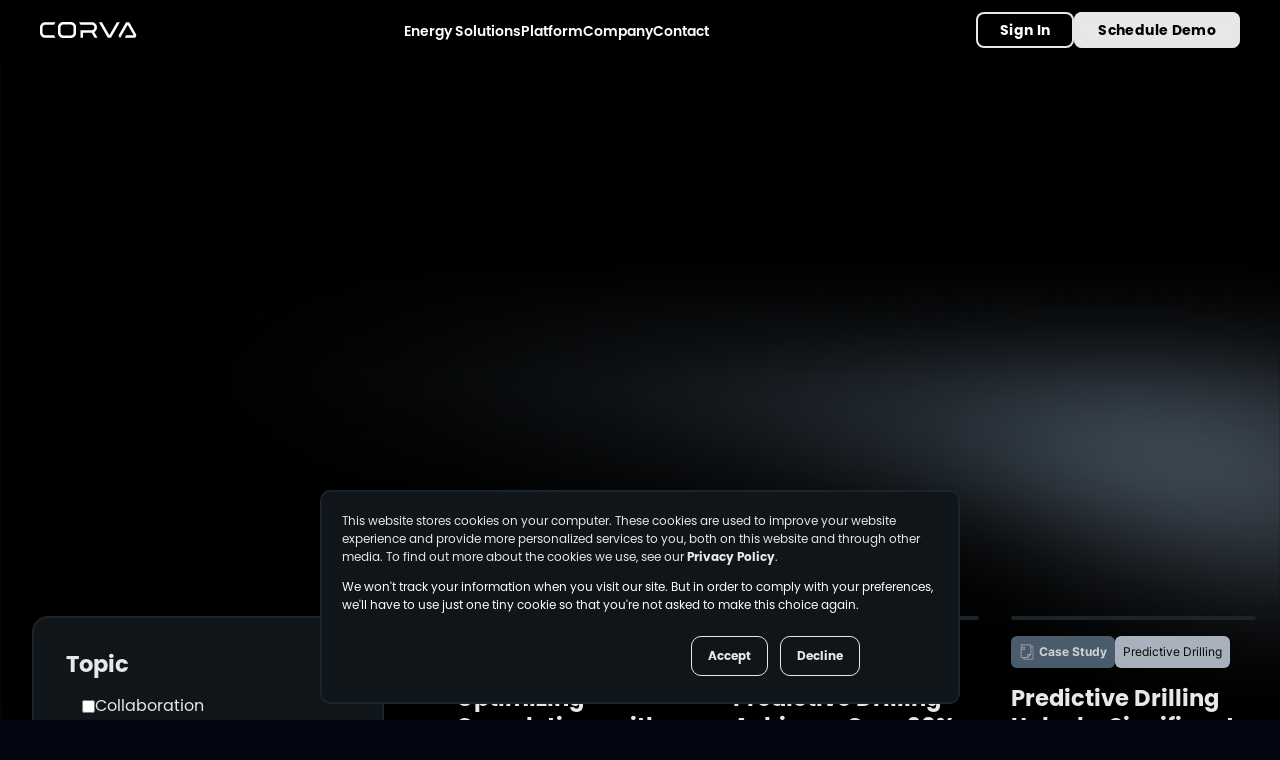

--- FILE ---
content_type: text/html
request_url: https://www.corva.ai/company/insights
body_size: 58200
content:
<!DOCTYPE html>
<html lang="en">

<head>
	<meta charset="utf-8" />
	<link rel="icon" type="image/png" href="/favicon-96x96.png" sizes="96x96" />
	<link rel="icon" type="image/svg+xml" href="/favicon.svg" />
	<link rel="shortcut icon" href="/favicon.ico" />
	<link rel="apple-touch-icon" sizes="180x180" href="/apple-touch-icon.png" />
	<meta name="apple-mobile-web-app-title" content="Corva AI" />
	<link rel="manifest" href="/site.webmanifest" />
	<meta name="viewport" content="width=device-width" />
	
		<link href="/_app/immutable/assets/8.lest3wm3.css" rel="stylesheet">
		<link href="/_app/immutable/assets/aos.dGvTjJ5y.css" rel="stylesheet">
		<link href="/_app/immutable/assets/Footer.aSZHc2eH.css" rel="stylesheet">
		<link href="/_app/immutable/assets/CTA.30vDKxKk.css" rel="stylesheet">
		<link href="/_app/immutable/assets/33.oHJoYgtG.css" rel="stylesheet">
		<link href="/_app/immutable/assets/PostsList.gjNYieOW.css" rel="stylesheet">
		<link href="/_app/immutable/assets/TheContent._YcujQnu.css" rel="stylesheet">
		<link href="/_app/immutable/assets/Hero.0MI7YMBk.css" rel="stylesheet">
		<link href="/_app/immutable/assets/CoreBlock.oY6axzN6.css" rel="stylesheet"><title>Corva Insights: Energy Solutions &amp; Innovations | Corva</title><!-- HEAD_svelte-kmaaa6_START --><meta name="color-scheme" content="dark"> <meta name="robots" content="index, follow, max-image-preview:large, max-snippet:-1, max-video-preview:-1">   <script type="text/javascript" id="hs-script-loader" async defer src="//js.hs-scripts.com/9061392.js" data-svelte-h="svelte-1x23s5e"></script>   <script data-svelte-h="svelte-1sh22ai">(function (w, d, s, l, i) {
        w[l] = w[l] || [];
        w[l].push({
          "gtm.start": new Date().getTime(),
          event: "gtm.js",
        });
        var f = d.getElementsByTagName(s)[0],
          j = d.createElement(s),
          dl = l != "dataLayer" ? "&l=" + l : "";
        j.async = true;
        j.src = "https://www.googletagmanager.com/gtm.js?id=" + i + dl;
        f.parentNode.insertBefore(j, f);
      })(window, document, "script", "dataLayer", "GTM-WT6X4NX");</script>   <meta name="google-site-verification" content="0QBJ20kcIA-R6gGw2nUjkPr08LGVfvVVVLWQpjlwSik">   <script data-svelte-h="svelte-o5dnlp">(function (h, o, t, j, a, r) {
        h.hj =
          h.hj ||
          function () {
            (h.hj.q = h.hj.q || []).push(arguments);
          };
        h._hjSettings = { hjid: 2825819, hjsv: 6 };
        a = o.getElementsByTagName("head")[0];
        r = o.createElement("script");
        r.async = 1;
        r.src = t + h._hjSettings.hjid + j + h._hjSettings.hjsv;
        a.appendChild(r);
      })(window, document, "https://static.hotjar.com/c/hotjar-", ".js?sv=");</script><!-- HEAD_svelte-kmaaa6_END --><!-- HEAD_svelte-6r72ph_START --><meta name="keywords" content=""><meta name="description" content="Discover Corva's latest insights on predictive drilling and energy innovations. Stay informed with cutting-edge solutions."><link rel="canonical" href="https://www.corva.ai/company/insights"><meta property="og:locale" content="en_US"><meta name="theme-color" content="#050505"><meta property="og:locale:alternate" content="en_GB"><meta property="og:type"><meta property="og:title" content="Corva Insights: Energy Solutions &amp; Innovations | Corva"><meta property="og:description" content="Discover Corva's latest insights on predictive drilling and energy innovations. Stay informed with cutting-edge solutions."><meta property="og:url" content="https://www.corva.ai/company/insights?"><meta property="og:site_name" content="Corva"><meta property="article:modified_time"><meta property="og:image" content="https://src.corva.ai/wp-content/uploads/2023/12/Insights-Blogs.png"><meta property="og:image:type" content="image/jpeg"><meta name="author" content="Corva.ai"><meta name="twitter:card" content="summary_large_image"><meta name="twitter:title" content="Corva Insights: Energy Solutions &amp; Innovations | Corva"><meta name="twitter:description" content="Discover Corva's latest insights on predictive drilling and energy innovations. Stay informed with cutting-edge solutions."><meta name="twitter:image" content="https://src.corva.ai/wp-content/uploads/2023/12/Insights-Blogs.png"><link rel="image_src" href="https://src.corva.ai/wp-content/uploads/2023/12/Insights-Blogs.png"><base href="https://www.corva.ai"><!-- HEAD_svelte-6r72ph_END -->
</head>

<body data-sveltekit-reload data-sveltekit-preload-data="hover">
	
	<div style="display: contents">    <noscript data-svelte-h="svelte-1tr8q6k"><iframe title="Google Tagmanager" src="https://www.googletagmanager.com/ns.html?id=GTM-WT6X4NX" height="0" width="0" style="display:none;visibility:hidden"></iframe></noscript>   <div id="color-scheme" class="brand-monochrome-dark"> <div class="scroller-senser"></div> <div id="header-target" class="sticky h-12 z-50 w-full top-0"><header class="scrolled bg-opacity-0"><nav id="navbar" class="svelte-nnceqr"><a data-sveltekit-preload-data="hover" href="/" alt="Back to home" class="home z-50" data-svelte-h="svelte-1fasirc"><img class="w-auto h-4 max-h-4" src="/Corva_White.svg" alt="Corva Logo"></a> <ul id="main-navigation" class="svelte-1ucleol"><li class="svelte-1ucleol"><a href="/energy-solutions/" class="svelte-1ucleol">Energy Solutions</a>  </li><li class="svelte-1ucleol"><a href="/one-integrated-platform/" class="svelte-1ucleol">Platform</a>  </li><li class="svelte-1ucleol"><a href="/company/about-corva-real-time-energy-data-solutions/" class="svelte-1ucleol">Company</a>  </li><li class="svelte-1ucleol"><a href="/contact/" class="svelte-1ucleol">Contact</a>  </li> </ul> <div class="hidden md:block"><div class="col-span-3 flex flex-col lg:flex-row justify-end md:items-end gap-4 md:gap-1 lg:gap-4"><a target="_self" href="https://app.corva.ai/login" class="corva-cta empty svelte-10ff0u1">Sign In</a><a target="_self" href="/schedule-a-demo" class="corva-cta full svelte-10ff0u1">Schedule Demo</a></div></div> <button aria-label="Hamburger Menu" class="md:hidden z-[10000] min-w-8 flex justify-center"><img src="/hamburger.svg" alt="Menu Toggler"></button> </nav></header> </div>  <div class="content-disabler  svelte-1g24lp3"><section id="" class="w-full corva-tagline-section pt-[90px] md:pt-[125px] xl:pt-[250px] svelte-rkmrfa" data-aos="fade-up"> <h2 class="svelte-rkmrfa"><!-- HTML_TAG_START -->Browse Corva's Latest Insights<!-- HTML_TAG_END --></h2> </section> <div class="tagline-content hidden svelte-rkmrfa" data-svelte-h="svelte-ycb13a"><p class="svelte-rkmrfa"><span>Corva</span></p> </div><div class="w-full spacer svelte-9lflnl" style="--sm-distance:5.625rem;--md-distance:7.8125rem;--lg-distance:15.625rem;"></div> <main class="svelte-1g24lp3"><div class="left-hand svelte-1g24lp3"><div id="side-bar-filter" class="svelte-1g24lp3"><form data-sveltekit-keepfocus><div class="category"><h5 class="svelte-1g24lp3" data-svelte-h="svelte-29rinn">Topic</h5> <label class="svelte-1g24lp3"><input type="checkbox" value="collaboration" class="svelte-1g24lp3"> Collaboration </label><label class="svelte-1g24lp3"><input type="checkbox" value="company" class="svelte-1g24lp3"> Company </label><label class="svelte-1g24lp3"><input type="checkbox" value="completions" class="svelte-1g24lp3"> Completions </label><label class="svelte-1g24lp3"><input type="checkbox" value="corvacon" class="svelte-1g24lp3"> Corvacon </label><label class="svelte-1g24lp3"><input type="checkbox" value="dev-center" class="svelte-1g24lp3"> Dev Center </label><label class="svelte-1g24lp3"><input type="checkbox" value="drilling" class="svelte-1g24lp3"> Drilling </label><label class="svelte-1g24lp3"><input type="checkbox" value="events" class="svelte-1g24lp3"> Events </label><label class="svelte-1g24lp3"><input type="checkbox" value="featured" class="svelte-1g24lp3"> Featured </label><label class="svelte-1g24lp3"><input type="checkbox" value="geoscience" class="svelte-1g24lp3"> Geoscience </label><label class="svelte-1g24lp3"><input type="checkbox" value="offshore" class="svelte-1g24lp3"> Offshore </label><label class="svelte-1g24lp3"><input type="checkbox" value="predictive-drilling" class="svelte-1g24lp3"> Predictive Drilling </label><label class="svelte-1g24lp3"><input type="checkbox" value="well-design" class="svelte-1g24lp3"> Well Design </label></div> <div class="category mt-4"><h5 class="svelte-1g24lp3" data-svelte-h="svelte-zn60ik">Type</h5> <label class="svelte-1g24lp3"><input type="checkbox" value="blog" class="svelte-1g24lp3"> Blog </label><label class="svelte-1g24lp3"><input type="checkbox" value="case-study" class="svelte-1g24lp3"> Case Study </label><label class="svelte-1g24lp3"><input type="checkbox" value="press-release" class="svelte-1g24lp3"> Press Release </label><label class="svelte-1g24lp3"><input type="checkbox" value="technical-paper" class="svelte-1g24lp3"> Technical Paper </label><label class="svelte-1g24lp3"><input type="checkbox" value="videos" class="svelte-1g24lp3"> Videos </label><label class="svelte-1g24lp3"><input type="checkbox" value="webinars" class="svelte-1g24lp3"> Webinars </label> <div class="h-6"></div> <a target="_self" href="/company/insights/search/" class="corva-cta full svelte-10ff0u1">Clear All</a></div></form></div></div> <div id="posts-container" class="svelte-1g24lp3"> <section id="featured-posts" class="svelte-1hglpja"><div class="posts-track svelte-1hglpja"><a href="/blog/optimizing-completions-with-guided-frac"><div class="post svelte-1hglpja"><figure class="svelte-1hglpja"><img loading="lazy" src="https://src.corva.ai/wp-content/uploads/2025/12/Blog-Recap_Forging-Your-Path_Optimizing-Completions-with-Guided-Frac_1.webp" alt="" class="svelte-1hglpja"></figure> <div class="flex flex-wrap gap-2 pt-4"><p class="type svelte-1hglpja"><img src="/assets/insights/blog.svg" alt="" class="svelte-1hglpja">Blog</p> <p class="category svelte-1hglpja">Completions</p></div> <h5 class="svelte-1hglpja">Optimizing Completions with Guided Frac</h5> <div class="excerpt svelte-1hglpja"><!-- HTML_TAG_START --><p>Explore the Guided Frac webinar recap and learn how real-time guidance, design adherence, and AI-driven alerts reduce variability and improve completions performance.</p>
<!-- HTML_TAG_END --></div> <span class="flex gap-2"><img src="/assets/calendar.svg" alt="" class="svelte-1hglpja">Dec 22, 2025</span></div> </a><a href="/blog/predictive-drilling-achieves-over-30-higher-lateral-footage-per-day-in-latin-america"><div class="post svelte-1hglpja"><figure class="svelte-1hglpja"><img loading="lazy" src="https://src.corva.ai/wp-content/uploads/2025/12/YPF-thumbnail-1.webp" alt="" class="svelte-1hglpja"></figure> <div class="flex flex-wrap gap-2 pt-4"><p class="type svelte-1hglpja"><img src="/assets/insights/case-study.svg" alt="" class="svelte-1hglpja">Case Study</p> <p class="category svelte-1hglpja">Predictive Drilling</p></div> <h5 class="svelte-1hglpja">Predictive Drilling Achieves Over 30% Higher Lateral Footage per Day in Latin America</h5> <div class="excerpt svelte-1hglpja"><!-- HTML_TAG_START --><p>Learn how a major operator in Latin America improved drilling efficiency with Corva’s Predictive Drilling, enhancing lateral performance, increasing ROP, and standardizing decisions across rigs.</p>
<!-- HTML_TAG_END --></div> <span class="flex gap-2"><img src="/assets/calendar.svg" alt="" class="svelte-1hglpja">Dec 15, 2025</span></div> </a><a href="/blog/predictive-drilling-unlocks-significant-performance-gains-in-the-powder-river-basin"><div class="post svelte-1hglpja"><figure class="svelte-1hglpja"><img loading="lazy" src="https://src.corva.ai/wp-content/uploads/2025/12/PD-thumbnail.webp" alt="" class="svelte-1hglpja"></figure> <div class="flex flex-wrap gap-2 pt-4"><p class="type svelte-1hglpja"><img src="/assets/insights/case-study.svg" alt="" class="svelte-1hglpja">Case Study</p> <p class="category svelte-1hglpja">Predictive Drilling</p></div> <h5 class="svelte-1hglpja">Predictive Drilling Unlocks Significant Performance Gains in the Powder River Basin</h5> <div class="excerpt svelte-1hglpja"><!-- HTML_TAG_START --><p>Discover how Corva’s Predictive Drilling improved stability and efficiency in the Powder River Basin, enabling faster lateral performance and enhanced drilling control through real-time optimization.</p>
<!-- HTML_TAG_END --></div> <span class="flex gap-2"><img src="/assets/calendar.svg" alt="" class="svelte-1hglpja">Dec 11, 2025</span></div> </a><a href="/blog/webinar-rewind-optimizing-completions-with-guided-frac"><div class="post svelte-1hglpja"><figure class="svelte-1hglpja"><img loading="lazy" src="https://src.corva.ai/wp-content/uploads/2025/12/image-23.png" alt="" class="svelte-1hglpja"></figure> <div class="flex flex-wrap gap-2 pt-4"><p class="type svelte-1hglpja"><img src="/assets/insights/webinars.svg" alt="" class="svelte-1hglpja">Webinars</p> <p class="category svelte-1hglpja">Completions</p></div> <h5 class="svelte-1hglpja">Webinar Rewind: Optimizing Completions with Guided Frac</h5> <div class="excerpt svelte-1hglpja"><!-- HTML_TAG_START --><p>Watch our webinar replay to discover how Corva’s Guided Frac uses real-time guidance, design adherence, and AI analytics to improve stage execution, reduce variability, and enhance completions performance.</p>
<!-- HTML_TAG_END --></div> <span class="flex gap-2"><img src="/assets/calendar.svg" alt="" class="svelte-1hglpja">Dec 5, 2025</span></div> </a><a href="/blog/corvacon-the-experience"><div class="post svelte-1hglpja"><figure class="svelte-1hglpja"><img loading="lazy" src="https://src.corva.ai/wp-content/uploads/2025/11/Corvacon-LP-Thumbnail_1200.png" alt="" class="svelte-1hglpja"></figure> <div class="flex flex-wrap gap-2 pt-4"><p class="type svelte-1hglpja"><img src="/assets/insights/blog.svg" alt="" class="svelte-1hglpja">Blog</p> <p class="category svelte-1hglpja">Company</p><p class="category svelte-1hglpja">Events</p></div> <h5 class="svelte-1hglpja">Corvacon: The Experience – Where Innovation Met Immersion</h5> <div class="excerpt svelte-1hglpja"><!-- HTML_TAG_START --><p>Step inside Corvacon: The Experience, an immersive event showcasing energy innovation, real-time data, and AI-powered technology transforming the industry.</p>
<!-- HTML_TAG_END --></div> <span class="flex gap-2"><img src="/assets/calendar.svg" alt="" class="svelte-1hglpja">Nov 11, 2025</span></div> </a><a href="/blog/corva-unlocks-on-bottom-rop-improvement-with-on-premise-predictive-drilling-deployment-for-major-noc"><div class="post svelte-1hglpja"><figure class="svelte-1hglpja"><img loading="lazy" src="https://src.corva.ai/wp-content/uploads/2025/11/Corva-Unlocks-On-Bottom-ROP-Case-study.webp" alt="" class="svelte-1hglpja"></figure> <div class="flex flex-wrap gap-2 pt-4"><p class="type svelte-1hglpja"><img src="/assets/insights/case-study.svg" alt="" class="svelte-1hglpja">Case Study</p> <p class="category svelte-1hglpja">Predictive Drilling</p></div> <h5 class="svelte-1hglpja">Corva Unlocks On Bottom ROP Improvement with On-Premise Predictive Drilling Deployment for Major NOC</h5> <div class="excerpt svelte-1hglpja"><!-- HTML_TAG_START --><p>Learn how a leading Middle East NOC accelerated digital transformation with Corva’s on-premise Predictive Drilling technology, improving ROP, efficiency, and data security through AI-powered optimization.</p>
<!-- HTML_TAG_END --></div> <span class="flex gap-2"><img src="/assets/calendar.svg" alt="" class="svelte-1hglpja">Nov 5, 2025</span></div> </a><a href="/blog/50-faster-gyro-connection-times-save-75-minutes-in-norway-wells"><div class="post svelte-1hglpja"><figure class="svelte-1hglpja"><img loading="lazy" src="https://src.corva.ai/wp-content/uploads/2025/10/BH-Thumbnail.webp" alt="" class="svelte-1hglpja"></figure> <div class="flex flex-wrap gap-2 pt-4"><p class="type svelte-1hglpja"><img src="/assets/insights/case-study.svg" alt="" class="svelte-1hglpja">Case Study</p> <p class="category svelte-1hglpja">Collaboration</p><p class="category svelte-1hglpja">Drilling</p></div> <h5 class="svelte-1hglpja">50% Faster Gyro Connection Times Save 75 Minutes in Norway Wells</h5> <div class="excerpt svelte-1hglpja"><!-- HTML_TAG_START --><p>See how Corva streamlined gyro operations in Norway wells, improving drilling workflows, reducing survey time, and enhancing drilling efficiency with fast survey solutions.</p>
<!-- HTML_TAG_END --></div> <span class="flex gap-2"><img src="/assets/calendar.svg" alt="" class="svelte-1hglpja">Oct 8, 2025</span></div> </a><a href="/blog/operator-saves-2-3-days-per-well-while-setting-lateral-record-with-predictive-drilling"><div class="post svelte-1hglpja"><figure class="svelte-1hglpja"><img loading="lazy" src="https://src.corva.ai/wp-content/uploads/2025/09/YPF-CS-Thumbnail-1.png" alt="" class="svelte-1hglpja"></figure> <div class="flex flex-wrap gap-2 pt-4"><p class="type svelte-1hglpja"><img src="/assets/insights/case-study.svg" alt="" class="svelte-1hglpja">Case Study</p> <p class="category svelte-1hglpja">Predictive Drilling</p></div> <h5 class="svelte-1hglpja">Operator Saves ~2.3 Days per Well While Setting Lateral Record with Predictive Drilling</h5> <div class="excerpt svelte-1hglpja"><!-- HTML_TAG_START --><p>Discover how a Latin American operator used Corva’s Predictive Drilling to achieve 117% faster lateral performance, improve drilling efficiency, and save over two days per well in the Vaca Muerta Basin.</p>
<!-- HTML_TAG_END --></div> <span class="flex gap-2"><img src="/assets/calendar.svg" alt="" class="svelte-1hglpja">Sep 29, 2025</span></div> </a><a href="/blog/rigcloud-powered-by-corva"><div class="post svelte-1hglpja"><figure class="svelte-1hglpja"><img loading="lazy" src="https://src.corva.ai/wp-content/uploads/2025/09/RigCLOUD-thumbnail-1.webp" alt="" class="svelte-1hglpja"></figure> <div class="flex flex-wrap gap-2 pt-4"><p class="type svelte-1hglpja"><img src="/assets/insights/press-release.svg" alt="" class="svelte-1hglpja">Press Release</p> <p class="category svelte-1hglpja">Collaboration</p></div> <h5 class="svelte-1hglpja">RigCLOUD® Powered by Corva: The Premier Drilling Intelligence Solution</h5> <div class="excerpt svelte-1hglpja"><!-- HTML_TAG_START --><p>Unlock real-time drilling intelligence with RigCLOUD® + Corva: optimize rig performance, cut costs, and drive consistency across your fleet.</p>
<!-- HTML_TAG_END --></div> <span class="flex gap-2"><img src="/assets/calendar.svg" alt="" class="svelte-1hglpja">Sep 22, 2025</span></div> </a></div> <div class="load-more-row mt-8 svelte-1hglpja"><button aria-label="View More button" class="view-more-btn svelte-1hglpja" data-svelte-h="svelte-18xrum2">View More</button></div> </section></div></main> </div> <footer class="w-full flex justify-center py-10 md:py-20"><main class="w-full px-4 md:px-6 2xl:px-4 mx-auto max-w-screen-2xl grid md:grid-cols-2 gap-12"><div class="info-box md:w-4/5 flex flex-col gap-8 items-start"><img class="w-auto h-16 max-h-16" src="/assets/Delta-Corva_White.png" alt="Corva Logo"> <p class="text-corvatext-global2"><!-- HTML_TAG_START -->Corva is redefining oil and gas operations through predictive intelligence. The Corva platform uses real-time data and AI to improve safety, maximize performance and drive capital gains.<!-- HTML_TAG_END --></p> <p class="address text-corvatext-global2"><!-- HTML_TAG_START -->1334 Brittmoore Rd, Suite 150,<br />
Houston, TX 77043<!-- HTML_TAG_END --></p> <ul id="social-menu" class="flex gap-4"><li><a target="_blank" aria-label="Corva Social-media Link" href="https://www.linkedin.com/company/corva/"><img class="h-6 w-auto max-h-6" src="https://src.corva.ai/wp-content/uploads/2024/06/Linkedin_social_new.svg" alt=""></a> </li><li><a target="_blank" aria-label="Corva Social-media Link" href="https://www.instagram.com/corvanation/"><img class="h-6 w-auto max-h-6" src="https://src.corva.ai/wp-content/uploads/2024/11/Instagram_social.svg" alt=""></a> </li><li><a target="_blank" aria-label="Corva Social-media Link" href="https://www.tiktok.com/@corvanation"><img class="h-6 w-auto max-h-6" src="https://src.corva.ai/wp-content/uploads/2024/11/TikTok_social.svg" alt=""></a> </li><li><a target="_blank" aria-label="Corva Social-media Link" href="https://www.facebook.com/CorvaAI/"><img class="h-6 w-auto max-h-6" src="https://src.corva.ai/wp-content/uploads/2024/06/Facebook_social_new.svg" alt=""></a> </li><li><a target="_blank" aria-label="Corva Social-media Link" href="https://twitter.com/corvaai"><img class="h-6 w-auto max-h-6" src="https://src.corva.ai/wp-content/uploads/2024/06/x_social_new.svg" alt=""></a> </li><li><a target="_blank" aria-label="Corva Social-media Link" href="https://www.youtube.com/@CorvaAI"><img class="h-6 w-auto max-h-6" src="https://src.corva.ai/wp-content/uploads/2024/11/Youtube_social.svg" alt=""></a> </li></ul></div> <ul id="footer-menu" class="flex flex-col md:flex-row justify-start md:justify-end gap-4 md:gap-2 2xl:gap-14 !list-none"><li><div class=""><div><details class="group peer"><summary class="flex cursor-pointer justify-between md:justify-start md:mb-5 no-effect"><button aria-label="Energy Solutions" class="text-body-1 font-pb !text-left">Energy Solutions</button> <svg class="inline-block md:hidden h-6 w-6 transition-transform group-open:rotate-180" xmlns="http://www.w3.org/2000/svg" aria-hidden="true" fill="none" viewBox="0 0 24 24" stroke="currentColor" stroke-linecap="round" stroke-linejoin="round" stroke-width="1.5"><polyline points="6 9 12 15 18 9"></polyline></svg> </summary></details> <div class="grid grid-rows-[0fr] md:grid-rows-1 transition-[grid-template-rows] duration-300 peer-open:grid-rows-[1fr] peer-open:pt-4 pt-0"><ul class="sub-menu gap-2 overflow-hidden md:overflow-visible text-wrap"><li class=""><a aria-label="Energy Solutions Overview" class="text-corvatext-global2" href="/energy-solutions">Energy Solutions Overview</a> </li><li class=""><a aria-label="Drilling" class="text-corvatext-global2" href="/energy/drilling">Drilling</a> </li><li class=""><a aria-label="Predictive Drilling" class="text-corvatext-global2" href="/energy/predictive-drilling">Predictive Drilling</a> </li><li class=""><a aria-label="Completions" class="text-corvatext-global2" href="/energy/completions">Completions</a> </li><li class=""><a aria-label="Geoscience" class="text-corvatext-global2" href="/energy/geoscience">Geoscience</a> </li><li class=""><a aria-label="Sustainability" class="text-corvatext-global2" href="/energy/sustainability">Sustainability</a> </li> </ul></div> </div></div> </li><li><div class=""><div><details class="group peer"><summary class="flex cursor-pointer justify-between md:justify-start md:mb-5 no-effect"><button aria-label="Platform" class="text-body-1 font-pb !text-left">Platform</button> <svg class="inline-block md:hidden h-6 w-6 transition-transform group-open:rotate-180" xmlns="http://www.w3.org/2000/svg" aria-hidden="true" fill="none" viewBox="0 0 24 24" stroke="currentColor" stroke-linecap="round" stroke-linejoin="round" stroke-width="1.5"><polyline points="6 9 12 15 18 9"></polyline></svg> </summary></details> <div class="grid grid-rows-[0fr] md:grid-rows-1 transition-[grid-template-rows] duration-300 peer-open:grid-rows-[1fr] peer-open:pt-4 pt-0"><ul class="sub-menu gap-2 overflow-hidden md:overflow-visible text-wrap"><li class=""><a aria-label="One Integrated Platform" class="text-corvatext-global2" href="/one-integrated-platform">One Integrated Platform</a> </li><li class=""><a aria-label="Fusion" class="text-corvatext-global2" href="/platform/fusion">Fusion</a> </li><li class=""><a aria-label="Dev Center" class="text-corvatext-global2" href="/platform/dev-center">Dev Center</a> </li> </ul></div> </div></div> </li><li><div class=""><div><details class="group peer"><summary class="flex cursor-pointer justify-between md:justify-start md:mb-5 no-effect"><button aria-label="Company" class="text-body-1 font-pb !text-left">Company</button> <svg class="inline-block md:hidden h-6 w-6 transition-transform group-open:rotate-180" xmlns="http://www.w3.org/2000/svg" aria-hidden="true" fill="none" viewBox="0 0 24 24" stroke="currentColor" stroke-linecap="round" stroke-linejoin="round" stroke-width="1.5"><polyline points="6 9 12 15 18 9"></polyline></svg> </summary></details> <div class="grid grid-rows-[0fr] md:grid-rows-1 transition-[grid-template-rows] duration-300 peer-open:grid-rows-[1fr] peer-open:pt-4 pt-0"><ul class="sub-menu gap-2 overflow-hidden md:overflow-visible text-wrap"><li class=""><a aria-label="About" class="text-corvatext-global2" href="/company/about-corva-real-time-energy-data-solutions">About</a> </li><li class=""><a aria-label="Events" class="text-corvatext-global2" href="/events">Events</a> </li><li class=""><a aria-label="Insights" class="text-corvatext-global2" href="/company/insights">Insights</a> </li><li class=""><a aria-label="Careers" class="text-corvatext-global2" href="/company/careers">Careers</a> </li><li class=""><a aria-label="Collaborations" class="text-corvatext-global2" href="/company/collaborations">Collaborations</a> </li> </ul></div> </div></div> </li><li><div class=""><div><details class="group peer"><summary class="flex cursor-pointer justify-between md:justify-start md:mb-5 no-effect"><button aria-label="Contact" class="text-body-1 font-pb !text-left">Contact</button> <svg class="inline-block md:hidden h-6 w-6 transition-transform group-open:rotate-180" xmlns="http://www.w3.org/2000/svg" aria-hidden="true" fill="none" viewBox="0 0 24 24" stroke="currentColor" stroke-linecap="round" stroke-linejoin="round" stroke-width="1.5"><polyline points="6 9 12 15 18 9"></polyline></svg> </summary></details> <div class="grid grid-rows-[0fr] md:grid-rows-1 transition-[grid-template-rows] duration-300 peer-open:grid-rows-[1fr] peer-open:pt-4 pt-0"><ul class="sub-menu gap-2 overflow-hidden md:overflow-visible text-wrap"><li class=""><a aria-label="Schedule a Demo" class="text-corvatext-global2" href="/schedule-a-demo">Schedule a Demo</a> </li><li class=""><a aria-label="Media Inquiries " class="text-corvatext-global2" href="/contact/media-inquires">Media Inquiries </a> </li> </ul></div> </div></div> </li></ul> <div class="flex flex-col md:flex-row w-full gap-6 md:items-end order-4 md:order-3"><small class="text-corvatext-global2 font-i">Copyright © 2026 Corva AI, LLC. All Rights Reserved.</small> <small class="text-corvatext-global2 font-i" data-svelte-h="svelte-1sucv9n"><a href="/acceptable-use-policy" class="effect footer-href text-corvatext-global2">Terms</a>
        &amp;
        <a href="/privacy-policy-and-terms-of-use" class="effect footer-href text-corvatext-global2">Privacy</a></small></div> <div class="flex md:justify-end gap-2 order-3 md:order-4" data-svelte-h="svelte-1rop9dl"><a target="_blank" title="Corva Next App on Apple App Store" rel="nofollow" href="https://apps.apple.com/hu/app/corva-next/id6736755978"><img src="/appstore.svg" class="w-auto h-10" alt=""></a> <a target="_blank" title="Corva Next App on Google Play Store" rel="nofollow" href="https://play.google.com/store/apps/details?id=com.dumavit1.corva"><img src="/googleplay.svg" class="w-auto h-10" alt=""></a></div></main> </footer></div> 
			
			<script>
				{
					__sveltekit_1tgqs60 = {
						base: "",
						env: null
					};

					const element = document.currentScript.parentElement;

					const data = [null,{"type":"data","data":{layout:{data:{page:{title:"Insights",databaseId:1549,brandingColors:{brandingColors:"brand-monochrome-dark"}},footer:{title:"Footer",globalBanner:{isVisible:null,backgroundColor:"rgb(0,0,0)",buttonLink:"https://www.corvacon.ai/",buttonText:null,mobileImage:{mediaItemUrl:"https://src.corva.ai/wp-content/uploads/2025/09/LP-header-banner-mobile-final.webp"},desktopImage:{mediaItemUrl:"https://src.corva.ai/wp-content/uploads/2025/09/LP-header-banner-desktop-final.webp"}},footer:{footerContent:{footerAddress:"1334 Brittmoore Rd, Suite 150,\u003Cbr />\r\nHouston, TX 77043",footerContent:"Corva is redefining oil and gas operations through predictive intelligence. The Corva platform uses real-time data and AI to improve safety, maximize performance and drive capital gains."},footerSocialLinks:{socialMenu:[{icon:{altText:"",title:"Linkedin_social_new",sourceUrl:"https://src.corva.ai/wp-content/uploads/2024/06/Linkedin_social_new.svg",srcSet:null},link:"https://www.linkedin.com/company/corva/"},{icon:{altText:"",title:"Instagram_social",sourceUrl:"https://src.corva.ai/wp-content/uploads/2024/11/Instagram_social.svg",srcSet:null},link:"https://www.instagram.com/corvanation/"},{icon:{altText:"",title:"TikTok_social",sourceUrl:"https://src.corva.ai/wp-content/uploads/2024/11/TikTok_social.svg",srcSet:null},link:"https://www.tiktok.com/@corvanation"},{icon:{altText:"",title:"Facebook_social_new",sourceUrl:"https://src.corva.ai/wp-content/uploads/2024/06/Facebook_social_new.svg",srcSet:null},link:"https://www.facebook.com/CorvaAI/"},{icon:{altText:"",title:"x_social_new",sourceUrl:"https://src.corva.ai/wp-content/uploads/2024/06/x_social_new.svg",srcSet:null},link:"https://twitter.com/corvaai"},{icon:{altText:"",title:"Youtube_social",sourceUrl:"https://src.corva.ai/wp-content/uploads/2024/11/Youtube_social.svg",srcSet:null},link:"https://www.youtube.com/@CorvaAI"}]}}},callToActions:{nodes:[{calltoaction:{ctaCategory:["event","OUR UPCOMING EVENT"],colorPalette:"drilling",content:"\u003Cp>Want to build more efficient wells with smarter insights?\u003C/p>\n\u003Cp>Join Corva&#8217;s CTO, Jeff Jensen, and Harbour Energy&#8217;s Senior Drilling Engineer, Alejandro Huerta, for an exclusive webinar on the game-changing power of AI and Large Language Models (LLMs) in well construction.\u003C/p>\n",ctaLink:"/events/ai-and-llms-in-action-webinar-2025",ctaText:"Register Now",preText:"See Corva in Action",thumbnail:{altText:"",srcSet:"https://src.corva.ai/wp-content/uploads/2025/02/Register-for-AI-Webinar-nav-banner_AI-and-LLMs-in-Action-252x300.webp 252w, https://src.corva.ai/wp-content/uploads/2025/02/Register-for-AI-Webinar-nav-banner_AI-and-LLMs-in-Action-860x1024.webp 860w, https://src.corva.ai/wp-content/uploads/2025/02/Register-for-AI-Webinar-nav-banner_AI-and-LLMs-in-Action-768x915.webp 768w, https://src.corva.ai/wp-content/uploads/2025/02/Register-for-AI-Webinar-nav-banner_AI-and-LLMs-in-Action.webp 1188w",sourceUrl:"https://src.corva.ai/wp-content/uploads/2025/02/Register-for-AI-Webinar-nav-banner_AI-and-LLMs-in-Action.webp",sizes:"(max-width: 252px) 100vw, 252px"},connectedTo:null},title:"Webinar: AI and LLMs in Action"},{calltoaction:{ctaCategory:["event","OUR UPCOMING EVENT"],colorPalette:"drilling",content:"\u003Cp>Join us in booth #113 to discover how Corva is transforming the drilling landscape with our new Predictive Drilling solution.\u003C/p>\n",ctaLink:"/events/spe-iadc-international-drilling-conference-2025",ctaText:"Learn More",preText:"SPE/IADC International 2025",thumbnail:{altText:"",srcSet:"https://src.corva.ai/wp-content/uploads/2023/12/IADC-nav-banner-v1_1-253x300.webp 253w, https://src.corva.ai/wp-content/uploads/2023/12/IADC-nav-banner-v1_1.webp 571w",sourceUrl:"https://src.corva.ai/wp-content/uploads/2023/12/IADC-nav-banner-v1_1.webp",sizes:"(max-width: 253px) 100vw, 253px"},connectedTo:null},title:"SPE/IADC International 2025 – not in use"},{calltoaction:{ctaCategory:["event","OUR UPCOMING EVENT"],colorPalette:"drilling",content:"\u003Cp>Catch Us at Booth 718 at URTeC June 17-19\u003C/p>\n",ctaLink:"https://www.corva.ai/events/urtec-2024",ctaText:"Read More",preText:"Corva at URTeC",thumbnail:{altText:"",srcSet:"https://src.corva.ai/wp-content/uploads/2024/05/URTeC-Nav-Banner-v1_URTeC-nav-banner-1-252x300.webp 252w, https://src.corva.ai/wp-content/uploads/2024/05/URTeC-Nav-Banner-v1_URTeC-nav-banner-1-862x1024.webp 862w, https://src.corva.ai/wp-content/uploads/2024/05/URTeC-Nav-Banner-v1_URTeC-nav-banner-1-768x913.webp 768w, https://src.corva.ai/wp-content/uploads/2024/05/URTeC-Nav-Banner-v1_URTeC-nav-banner-1.webp 1190w",sourceUrl:"https://src.corva.ai/wp-content/uploads/2024/05/URTeC-Nav-Banner-v1_URTeC-nav-banner-1.webp",sizes:"(max-width: 252px) 100vw, 252px"},connectedTo:null},title:"Corva at URTeC – not in use"},{calltoaction:{ctaCategory:["case-study","FEATURED CASE STUDY"],colorPalette:"drilling",content:"\u003Cp>AI Powered Closed-Loop Automation Boosts ROP by 26%\u003C/p>\n",ctaLink:"/case-studies/ai-powered-closed-loop-automation-boosts-rop-by-26-for-permian-well-pad",ctaText:"Read More",preText:" AI boosts ROP",thumbnail:{altText:"",srcSet:"https://src.corva.ai/wp-content/uploads/2024/02/AI-Powered-Closed-Loop-Automation-Boosts-ROP-by-26-v1-252x300.webp 252w, https://src.corva.ai/wp-content/uploads/2024/02/AI-Powered-Closed-Loop-Automation-Boosts-ROP-by-26-v1.webp 571w",sourceUrl:"https://src.corva.ai/wp-content/uploads/2024/02/AI-Powered-Closed-Loop-Automation-Boosts-ROP-by-26-v1.webp",sizes:"(max-width: 252px) 100vw, 252px"},connectedTo:[{id:"cG9zdDoxNTQ5",databaseId:1549,title:"Insights"}]},title:"AI Powered Closed-Loop Automation Boosts ROP by 26%"},{calltoaction:{ctaCategory:["release","OUR RECENT RELEASE"],colorPalette:"drilling",content:"\u003Cp>Created an Advanced, Agile, Real-Time Operations Center in Argentina\u003C/p>\n",ctaLink:"https://www.corva.ai/blog/tecpetrol-rtoc",ctaText:"Read More",preText:"Corva and Tecpetrol ",thumbnail:{altText:"",srcSet:"https://src.corva.ai/wp-content/uploads/2024/02/Corva-and-Tecpetrol-v2-252x300.webp 252w, https://src.corva.ai/wp-content/uploads/2024/02/Corva-and-Tecpetrol-v2.webp 571w",sourceUrl:"https://src.corva.ai/wp-content/uploads/2024/02/Corva-and-Tecpetrol-v2.webp",sizes:"(max-width: 252px) 100vw, 252px"},connectedTo:[{id:"cG9zdDo4Mw==",databaseId:83,title:"Geoscience-archive"}]},title:"Corva and Tecpetrol"},{calltoaction:{ctaCategory:["demo","SCHEDULE YOUR DEMO"],colorPalette:"drilling",content:"\u003Cp>\u003Cspan style=\"font-weight: 400;\">Schedule a personalized demonstration of our game-changing technology\u003C/span>\u003C/p>\n",ctaLink:"/contact",ctaText:"Schedule",preText:"Get Started Today",thumbnail:{altText:"",srcSet:"https://src.corva.ai/wp-content/uploads/2023/12/Schedule-your-demo-nav-banner-1-253x300.webp 253w, https://src.corva.ai/wp-content/uploads/2023/12/Schedule-your-demo-nav-banner-1.webp 571w",sourceUrl:"https://src.corva.ai/wp-content/uploads/2023/12/Schedule-your-demo-nav-banner-1.webp",sizes:"(max-width: 253px) 100vw, 253px"},connectedTo:[{id:"cG9zdDoxMzE=",databaseId:131,title:"Contact"},{id:"cG9zdDoyNjcz",databaseId:2673,title:"Company"}]},title:"Get Started Today"},{calltoaction:{ctaCategory:["feature","FEATURE"],colorPalette:"drilling",content:"\u003Cp>\u003Cspan style=\"font-weight: 400;\">Integrate AI and Rig Automation to consistently drive high-performance drilling efficiency across operations\u003C/span>\u003C/p>\n",ctaLink:"https://event.on24.com/wcc/r/4304042/EF04C705F09944560181013F6E6FB99D?partnerref=Web",ctaText:"Watch Now",preText:"Corva and Nabors Industries Webinar ",thumbnail:{altText:"",srcSet:"https://src.corva.ai/wp-content/uploads/2023/12/nabors-nav-banner_1-252x300.webp 252w, https://src.corva.ai/wp-content/uploads/2023/12/nabors-nav-banner_1.webp 570w",sourceUrl:"https://src.corva.ai/wp-content/uploads/2023/12/nabors-nav-banner_1.webp",sizes:"(max-width: 252px) 100vw, 252px"},connectedTo:[{id:"cG9zdDoyNjIx",databaseId:2621,title:"Collaborations"}]},title:"Corva and Nabors Industries Webinar"},{calltoaction:{ctaCategory:["event","OUR UPCOMING EVENT"],colorPalette:"drilling",content:"\u003Cp>Join us in booth #113 to discover how Corva is transforming the drilling landscape with our new Predictive Drilling solution.\u003C/p>\n",ctaLink:"/events/2024-iadc-international-drilling#iadc-presentation",ctaText:"Learn More",preText:"IADC/SPE International 2024",thumbnail:{altText:"",srcSet:"https://src.corva.ai/wp-content/uploads/2023/12/IADC-nav-banner-v1_1-253x300.webp 253w, https://src.corva.ai/wp-content/uploads/2023/12/IADC-nav-banner-v1_1.webp 571w",sourceUrl:"https://src.corva.ai/wp-content/uploads/2023/12/IADC-nav-banner-v1_1.webp",sizes:"(max-width: 253px) 100vw, 253px"},connectedTo:null},title:"IADC 2024 – not in use"},{calltoaction:{ctaCategory:["product","OUR NEWEST PRODUCT"],colorPalette:"drilling",content:"\u003Cp>\u003Cspan style=\"font-weight: 400;\">Delivering drilling automation, consistency, and efficiency with AI\u003C/span>\u003C/p>\n",ctaLink:"/energy/predictive-drilling",ctaText:"Upgrade Your Drilling",preText:"Predictive Drilling",thumbnail:{altText:"",srcSet:"https://src.corva.ai/wp-content/uploads/2023/12/predictive-drilling-nav-banner-v2-253x300.webp 253w, https://src.corva.ai/wp-content/uploads/2023/12/predictive-drilling-nav-banner-v2.webp 571w",sourceUrl:"https://src.corva.ai/wp-content/uploads/2023/12/predictive-drilling-nav-banner-v2.webp",sizes:"(max-width: 253px) 100vw, 253px"},connectedTo:[{id:"cG9zdDoxMDU=",databaseId:105,title:"Fusion"}]},title:"Predictive Drilling"},{calltoaction:{ctaCategory:["success","DEV CENTER SUCCESS"],colorPalette:"drilling",content:"\u003Cp>\u003Cspan style=\"font-weight: 400;\">Discover how Corva&#8217;s Dev Center accelerated innovation at the drilling frontlines.\u003C/span>\u003C/p>\n",ctaLink:"case-studies/trinity-operating-cuts-drilling-motor-failure-by-84-saves-100k-per-well-with-corva-dev-center",ctaText:"Read the Case Study",preText:"Results Delivered: Trinity Operating",thumbnail:{altText:"",srcSet:"https://src.corva.ai/wp-content/uploads/2023/12/trinity-nav-banner_1-253x300.webp 253w, https://src.corva.ai/wp-content/uploads/2023/12/trinity-nav-banner_1.webp 571w",sourceUrl:"https://src.corva.ai/wp-content/uploads/2023/12/trinity-nav-banner_1.webp",sizes:"(max-width: 253px) 100vw, 253px"},connectedTo:[{id:"cG9zdDoxMDQ=",databaseId:104,title:"Dev Center"}]},title:"Results Delivered: Trinity Operating"},{calltoaction:{ctaCategory:["feature","FEATURE"],colorPalette:"drilling",content:"\u003Cp>Delivering drilling automation, consistency, and efficiency with AI\u003C/p>\n",ctaLink:"/revolutionize-your-operations-with-predictive-drilling#video",ctaText:"Learn More",preText:"See Corva in Action",thumbnail:{altText:"",srcSet:"https://src.corva.ai/wp-content/uploads/2023/12/PD-thumbnail-new-video_crop-252x300.png 252w, https://src.corva.ai/wp-content/uploads/2023/12/PD-thumbnail-new-video_crop-861x1024.png 861w, https://src.corva.ai/wp-content/uploads/2023/12/PD-thumbnail-new-video_crop-768x913.png 768w, https://src.corva.ai/wp-content/uploads/2023/12/PD-thumbnail-new-video_crop.png 1142w",sourceUrl:"https://src.corva.ai/wp-content/uploads/2023/12/PD-thumbnail-new-video_crop.png",sizes:"(max-width: 252px) 100vw, 252px"},connectedTo:[{id:"cG9zdDo4NjI=",databaseId:862,title:"Predictive Drilling-archive"},{id:"cG9zdDoxMDk=",databaseId:109,title:"Home"},{id:"cG9zdDo4MA==",databaseId:80,title:"Drilling-archive"},{id:"cG9zdDo5OTI=",databaseId:992,title:"About"}]},title:"Drill into the Future with Predictive Technology"},{calltoaction:{ctaCategory:["app","FEATURED APP"],colorPalette:"drilling",content:"\u003Cp>\u003Cspan style=\"font-weight: 400;\">Provides real-time data on fleet emissions and fuel usage during frac operations\u003C/span>\u003C/p>\n",ctaLink:"/company/collaborations/mgb-oilfield-solutions",ctaText:"Discover FuelCELL",preText:"FuelCELL",thumbnail:{altText:"",srcSet:"https://src.corva.ai/wp-content/uploads/2023/11/FuelCell-nav-banner_1-253x300.webp 253w, https://src.corva.ai/wp-content/uploads/2023/11/FuelCell-nav-banner_1.webp 571w",sourceUrl:"https://src.corva.ai/wp-content/uploads/2023/11/FuelCell-nav-banner_1.webp",sizes:"(max-width: 253px) 100vw, 253px"},connectedTo:[{id:"cG9zdDo4Mg==",databaseId:82,title:"Sustainability"}]},title:"FuelCELL"},{calltoaction:{ctaCategory:["event","OUR UPCOMING EVENT"],colorPalette:"drilling",content:"\u003Cp>Experience the future of integrated operations May 27-29 in Abu Dhabi.\u003C/p>\n",ctaLink:"/events/corva-abu-dhabi",ctaText:"Learn More",preText:"Join Corva at SPE/IADC MEDT",thumbnail:{altText:"",srcSet:"https://src.corva.ai/wp-content/uploads/2023/06/MEDT-Marketing-Banner-252x300.webp 252w, https://src.corva.ai/wp-content/uploads/2023/06/MEDT-Marketing-Banner.webp 570w",sourceUrl:"https://src.corva.ai/wp-content/uploads/2023/06/MEDT-Marketing-Banner.webp",sizes:"(max-width: 252px) 100vw, 252px"},connectedTo:null},title:"Join Corva at SPE/IADC MEDT – not in use"}]},typesOfApplications:{nodes:[{name:"4D Earth Model",applicationsFields:{icon:{sourceUrl:"https://src.corva.ai/wp-content/uploads/2023/06/geoscience_2.svg"}},id:"dGVybToxOQ=="},{name:"Blog",applicationsFields:{icon:null},id:"dGVybTo0MQ=="},{name:"Connection Time Optimization",applicationsFields:{icon:{sourceUrl:"https://src.corva.ai/wp-content/uploads/2023/06/completion_2.svg"}},id:"dGVybTo3"},{name:"Drilling Data and Treatment Overlays",applicationsFields:{icon:{sourceUrl:"https://src.corva.ai/wp-content/uploads/2023/06/completion_2.svg"}},id:"dGVybToxNg=="},{name:"Formation Evaluation",applicationsFields:{icon:{sourceUrl:"https://src.corva.ai/wp-content/uploads/2023/06/completion_2.svg"}},id:"dGVybToxNw=="},{name:"Geosteering",applicationsFields:{icon:{sourceUrl:"https://src.corva.ai/wp-content/uploads/2023/06/completion_2.svg"}},id:"dGVybToxOA=="},{name:"Hazard Avoidance",applicationsFields:{icon:{sourceUrl:"https://src.corva.ai/wp-content/uploads/2023/06/completion_2.svg"}},id:"dGVybToxMA=="},{name:"Maximize Pumping Efficiency",applicationsFields:{icon:{sourceUrl:"https://src.corva.ai/wp-content/uploads/2023/06/completion_2.svg"}},id:"dGVybToxMg=="},{name:"MinimizingSlide Time",applicationsFields:{icon:null},id:"dGVybToyNw=="},{name:"Optimize Fracturing Treatments",applicationsFields:{icon:{sourceUrl:"https://src.corva.ai/wp-content/uploads/2023/06/enterprise_2.svg"}},id:"dGVybToxMw=="},{name:"Real-Time Monitoring",applicationsFields:{icon:{sourceUrl:"https://src.corva.ai/wp-content/uploads/2023/06/completion_2.svg"}},id:"dGVybToxMQ=="},{name:"Remote Treating & Real-Time Monitoring",applicationsFields:{icon:{sourceUrl:"https://src.corva.ai/wp-content/uploads/2023/06/fusion_2.svg"}},id:"dGVybToxNA=="},{name:"Stage Planning and Execution",applicationsFields:{icon:{sourceUrl:"https://src.corva.ai/wp-content/uploads/2023/06/fusion_2.svg"}},id:"dGVybToxNQ=="},{name:"Time to Targets",applicationsFields:{icon:{sourceUrl:"https://src.corva.ai/wp-content/uploads/2023/06/Drilling_2.svg"}},id:"dGVybToyMA=="},{name:"Torque and Drag",applicationsFields:{icon:{sourceUrl:"https://src.corva.ai/wp-content/uploads/2023/06/sustainability_2.svg"}},id:"dGVybTo4"},{name:"Vertical and Horizontal Drilling Optimization",applicationsFields:{icon:{sourceUrl:"https://src.corva.ai/wp-content/uploads/2023/06/enterprise_2.svg"}},id:"dGVybTo5"}]},seo:{redirects:[{format:"plain",origin:"energy-and-solutions/connection-time-optimization",target:"energy-and-solutions/drilling/connection-time-optimization",type:301},{format:"plain",origin:"energy-and-solutions/formation-kpi",target:"energy-and-solutions/geoscience/formation-kpi",type:301},{format:"plain",origin:"careers",target:"company/careers",type:301},{format:"plain",origin:"blog/corvacon-2023-illuminating-the-path-forward",target:"blog/illuminating-the-path-forward-corvacon-2023",type:301},{format:"plain",origin:"company/blog",target:"company/insights",type:301},{format:"plain",origin:"energy-and-solutions/drilling/bring-drilling-data-into-completions",target:"energy-and-solutions/completions/bring-drilling-data-into-completions",type:301},{format:"plain",origin:"collaborations",target:"company/collaborations",type:301},{format:"plain",origin:"company/baker-hughes",target:"company/collaborations/baker-hughes",type:301},{format:"plain",origin:"company/events",target:"events",type:301},{format:"plain",origin:"company/company/collaborations",target:"company/collaborations",type:301},{format:"plain",origin:"company/company",target:"company/about",type:301},{format:"plain",origin:"company/about/insights",target:"company/insights",type:301},{format:"plain",origin:"company/about/careers",target:"company/careers",type:301},{format:"plain",origin:"company/about/corva-newsroom",target:"company/corva-newsroom",type:301},{format:"plain",origin:"company/corva-newsroom",target:"company/newsroom",type:301},{format:"plain",origin:"company/newsroom",target:"company/media-inquires",type:301},{format:"plain",origin:"energy-and-solutions/geoscience/geodrilling",target:"energy-and-solutions/drilling/geodrilling",type:301},{format:"plain",origin:"energy-and-solutions/geoscience/geocompletions",target:"energy-and-solutions/completions/geocompletions",type:301},{format:"plain",origin:"energy-and-solutions/completions/bring-drilling-data-into-completions",target:"energy-and-solutions/completions/integrate-drilling-data-into-completions",type:301},{format:"plain",origin:"energy-and-solutions/completions/pump-to-design",target:"energy-and-solutions/completions/pump-stages-to-design",type:301},{format:"plain",origin:"energy-and-solutions/completions/pump-more-stages-in-a-day",target:"energy-and-solutions/completions/accelerate-footage-per-day",type:301},{format:"plain",origin:"case-studies",target:"company/insights?type=case-study",type:301},{format:"plain",origin:"our-tech",target:"company/our-tech",type:301},{format:"plain",origin:"company/about/events",target:"company/about/our-community",type:301},{format:"plain",origin:"energy-and-solutions/completions/accelerate-footage-per-day",target:"energy-and-solutions/completions/maximize-pumping-efficiency",type:301},{format:"plain",origin:"demo",target:"contact",type:301},{format:"plain",origin:"blog/introducing-the-corva-help-center-%e2%9a%a1%ef%b8%8f",target:"blog/introducing-the-corva-help-center",type:301},{format:"plain",origin:"platform/dev-center/oilfield-service",target:"platform/dev-center/oilfield-service-companies-2",type:301},{format:"plain",origin:"energy/completions/geocompletions",target:"energy/geoscience/geocompletions",type:301},{format:"plain",origin:"energy/drilling/geodrilling",target:"energy/geoscience/geodrilling",type:301},{format:"plain",origin:"company/about/our-community",target:"company/our-community",type:301},{format:"plain",origin:"platform/dev-center/operating-companiez",target:"platform/dev-center/operating-companies-2",type:301},{format:"plain",origin:"platform/dev-center/operating-companies-2",target:"platform/enterprise/operating-companies",type:301},{format:"plain",origin:"platform/dev-center/oilfield-service-companies-2",target:"platform/oilfield-service-companies",type:301},{format:"plain",origin:"platform/oilfield-service-companies",target:"platform/enterprise/oilfield-service-companies",type:301},{format:"plain",origin:"platform/enterprise/oilfield-service-companies",target:"platform/dev-center/oilfield-service-companies-2",type:301},{format:"plain",origin:"platform/enterprise/operating-companies",target:"platform/dev-center/operating-companies",type:301},{format:"plain",origin:"company/media-inquires",target:"contact/media-inquires",type:301},{format:"plain",origin:"energy/drilling/vertical-and-horizontal-drilling-optimization",target:"energy/drilling/drilling-optimization",type:301},{format:"plain",origin:"company/collaborations/nabors",target:"company/collaborations/nabors-industries",type:301},{format:"plain",origin:"company/collaborations/coldbore",target:"company/collaborations/cold-bore-technologies",type:301},{format:"plain",origin:"company/collaborations/mgb",target:"company/collaborations/mgb-oilfield-solutions",type:301},{format:"plain",origin:"company/collaborations/nextier",target:"company/collaborations/nextier-oilfield-services",type:301},{format:"plain",origin:"platform/dev-center/operating-companies",target:"platform/dev-center/operators-2",type:301},{format:"plain",origin:"platform/dev-center/operators-2",target:"platform/dev-center/operators",type:301},{format:"plain",origin:"request-demo",target:"schedule-a-demo",type:301},{format:"plain",origin:"energy/completions/maximize-pumping-efficiency-2",target:"energy/completions/maximize-pumping-efficiency",type:301},{format:"plain",origin:"wp-content/uploads/2023/01/corva-bakerhughes.png",target:"wp-content/uploads/2023/01/corva-bakerhughes-1.png",type:301},{format:"plain",origin:"privacy-policy-and-terms-of-use",target:"privacy-policy-terms-of-use",type:301},{format:"plain",origin:"privacy-policy",target:"privacy-policy-terms-of-use",type:301},{format:"plain",origin:"blog/delaware-basin-operator-improves-lateral-rop-23-while-reducing-vibration-9-7-with-closed-loop-predictive-drilling",target:"blog/predictive-drilling-boosts-rop-by-26-saving-270k-per-pad-on-vertical-sections-in-the-permian-basin",type:301},{format:"plain",origin:"blog/williston-operator-accelerates-rop-by-30-drills-more-1-run-laterals-to-save-1-5-days-in-rig-time",target:"blog/williston-operator-accelerates-rop-by-61-drills-more-1-run-laterals-to-save-1-5-days-in-rig-time",type:301},{format:"plain",origin:"blog",target:"company/insights",type:301},{format:"plain",origin:"test/secret-video",target:"test/enhancing-production-and-capital-efficiency-with-active-frac-guidance",type:301},{format:"plain",origin:"test/enhancing-production-and-capital-efficiency-with-active-frac-guidance",target:"company/collaborations/enhancing-production-and-capital-efficiency-with-active-frac-guidance",type:301},{format:"plain",origin:"blog/corva/iadc-2024",target:"blog/corva/2024-iadc-international-drilling",type:301},{format:"plain",origin:"energy/dev-center",target:"platform/dev-center",type:301},{format:"plain",origin:"blog/top-5-benefits-of-the-corva-drillouts-suite-of-apps",target:"blog/top-5-benefits-of-corvas-drillouts-suite",type:301},{format:"plain",origin:"blog/corva-forms-strategic-digital-collaboration-with-baker-hughes",target:"blog/corva-forms-strategic-digital-collaboration-with-baker-hughes-to-expand-corvas-global-footprint",type:301},{format:"plain",origin:"blog/corvacon-leaning-into-dev-talk-partnership-and-relentless-innovation",target:"blog/corvacon-leaning-into-dev-talk-partnerships-and-relentless-innovation",type:301},{format:"plain",origin:"how-big-data-is-revolutionizing-og-companies-corvas-v2-platform",target:"blog/how-big-data-is-revolutionizing-og-companies-corvas-v2-platform",type:301},{format:"plain",origin:"product/completions",target:"energy/completions",type:301},{format:"plain",origin:"blog/robots.txt",target:"robots.txt",type:301},{format:"plain",origin:"drilling",target:"energy/drilling",type:301},{format:"plain",origin:"fusion",target:"platform/fusion",type:301},{format:"plain",origin:"about",target:"company/about",type:301},{format:"plain",origin:"terms-and-conditions",target:"acceptable-use-policy",type:301},{format:"plain",origin:"blog/case-studies/drilling-argentina-stuck-pipe",target:"blog/real-time-automated-broomstick-plot-empowers-decision-to-prevent-a-potential-stuck-pipe-incident",type:301},{format:"plain",origin:"product",target:"company/our-tech",type:301},{format:"plain",origin:"blog/case-studies/drilling-argentina-crew-performance",target:"blog/real-time-flowback-analysis-ensures-well-control-by-identifying-potential-blowout",type:301},{format:"plain",origin:"corvablog/enforcing-company-drilling-standards-has-never-been-easier",target:"blog/enforcing-company-drilling-standards-has-never-been-easier",type:301},{format:"plain",origin:"painting-the-line-with-directional-guidance-and-bit-projections/?hs_amp=true",target:"blog/painting-the-line-with-directional-guidance-and-bit-projections",type:301},{format:"plain",origin:"painting-the-line-with-directional-guidance-and-bit-projections",target:"blog/painting-the-line-with-directional-guidance-and-bit-projections",type:301},{format:"plain",origin:"blog/case-studies/completions-permian-wireline-case-study",target:"case-studies/permian-operator-cuts-56350-per-well-by-optimizing-wireline-crew-efficiency",type:301},{format:"plain",origin:"tips-wireline-optimization",target:"blog/tips-wireline-optimization",type:301},{format:"plain",origin:"product/sustainability",target:"energy/sustainability",type:301},{format:"plain",origin:"a-time-machine-for-your-drilling-kpis/?hs_amp=true",target:"blog/a-time-machine-for-your-drilling-kpis",type:301},{format:"plain",origin:"category/company",target:"company/about",type:301},{format:"plain",origin:"category/completions",target:"energy/completions",type:301},{format:"plain",origin:"8-ways-to-keep-drilling-and-save-millions/?hs_amp=true",target:"blog/8-ways-to-keep-drilling-and-save-millions",type:301},{format:"plain",origin:"corvablog/corva-coffee-and-the-morning-drilling-report",target:"blog/corva-coffee-and-the-morning-drilling-report",type:301},{format:"plain",origin:"blog/case-studies/drilling-utica-connections",target:"company/insights?type=case-study",type:301},{format:"plain",origin:"how-to-pick-the-best-bha-every-time",target:"blog/how-to-pick-the-best-bha-every-time",type:301},{format:"plain",origin:"shrink-swap-over-time",target:"blog/shrink-swap-over-time",type:301},{format:"plain",origin:"blog/case-studies/drilling-gom-rop-2",target:"blog/deepwater-gom-operator-optimizes-on-bottom-rop-time-by-1-15-days-to-save-more-than-790k-on-daily-rig-cost",type:301},{format:"plain",origin:"corva-announces-funding-round",target:"blog/corva-announces-funding-round",type:301},{format:"plain",origin:"how-to-pick-the-best-bha-every-time/?hs_amp=true",target:"blog/how-to-pick-the-best-bha-every-time",type:301},{format:"plain",origin:"corva-offshore-how-to-drill-one-run-sections-faster-while-maximizing-safety/?hs_amp=true",target:"blog/corva-offshore-how-to-drill-one-run-sections-faster-while-maximizing-safety",type:301},{format:"plain",origin:"new-advancement-in-data-optimization-corvacon-2022",target:"blog/starting-the-energy-conversation-corvacon-2022",type:301},{format:"plain",origin:"platform",target:"company/our-tech",type:301},{format:"plain",origin:"corvablog/corvacon-shapes-the-future-of-innovation",target:"blog/community-connection-collaboration-corvacon-shapes-the-future-of-oil-gas-innovation",type:301},{format:"plain",origin:"dist/images",target:"/",type:301},{format:"plain",origin:"shining-a-light-on-invisible-flat-time-to-illuminate-offshore-cost-savings/?hs_amp=true",target:"blog/shining-a-light-on-invisible-flat-time-to-illuminate-offshore-cost-savings",type:301},{format:"plain",origin:"drill-the-best-well-possible-while-reducing-costs-with-corva/?hs_amp=true",target:"blog/drill-the-best-well-possible-while-reducing-costs-with-corva",type:301},{format:"plain",origin:"completions-pump-stages",target:"blog/completions-pump-stages",type:301},{format:"plain",origin:"rto-in-your-pocket-how-to-drill-longer-laterals-from-the-beach/?hs_amp=true",target:"blog/rto-in-your-pocket-how-to-drill-longer-laterals-from-the-beach",type:301},{format:"plain",origin:"software-engineer-interview-question",target:"company/careers",type:301},{format:"plain",origin:"collaborating-around-real-time-drilling-and-completions-data-has-never-been-this-easy",target:"blog/collaborating-around-real-time-drilling-and-completions-data-has-never-been-this-easy",type:301},{format:"plain",origin:"energy",target:"company/our-tech",type:301},{format:"plain",origin:"mining-real-time-rig-data-to-prevent-catastrophic-events/?hs_amp=true",target:"blog/mining-real-time-rig-data-to-prevent-catastrophic-events",type:301},{format:"plain",origin:"with-corva-dev-center-you-can-build-exactly-what-you-want-fast",target:"blog/with-corva-dev-center-you-can-build-exactly-what-you-want-fast",type:301},{format:"plain",origin:"the-clock-speed-of-innovation-in-the-energy-industry",target:"blog/the-clock-speed-of-innovation-in-the-energy-industry",type:301},{format:"plain",origin:"2021-dominate-the-changing-energy-industry",target:"blog/2021-dominate-the-changing-energy-industry",type:301},{format:"plain",origin:"imperial-and-metric-corva-drills-across-north-america/?hs_amp=true",target:"blog/imperial-and-metric-corva-drills-across-north-america",type:301},{format:"plain",origin:"corvacon-replay-drilling-and-completions-best-practices-integrations-esg-and-breakout-sessions/?hs_amp=true",target:"blog/corvacon-replay-drilling-and-completions-best-practices-integrations-esg-and-breakout-sessions",type:301},{format:"plain",origin:"new-frac-optimization-platform-expands-corvas-leading-drilling-cloud-continues-its-vision-for-the-digital-oilfield-of-the-future",target:"blog/new-frac-optimization-platform-expands-corvas-leading-drilling-cloud-continues-its-vision-for-the-digital-oilfield-of-the-future",type:301},{format:"plain",origin:"shining-a-light-on-invisible-flat-time-to-illuminate-offshore-cost-savings",target:"blog/shining-a-light-on-invisible-flat-time-to-illuminate-offshore-cost-savings",type:301},{format:"plain",origin:"rto-in-your-pocket-how-to-drill-longer-laterals-from-the-beach",target:"blog/rto-in-your-pocket-how-to-drill-longer-laterals-from-the-beach",type:301},{format:"plain",origin:"coldbore",target:"company/collaborations/cold-bore-technologies",type:301},{format:"plain",origin:"corva-is-growing",target:"blog/corva-is-growing",type:301},{format:"plain",origin:"corva-and-drill2frac-join-forces-to-create-high-performance-wells/?hs_amp=true",target:"blog/corva-and-drill2frac-join-forces-to-create-high-performance-wells",type:301},{format:"plain",origin:"5-ways-to-save-millions-in-drilling-costs-this-year",target:"blog/5-ways-to-save-millions-in-drilling-costs-this-year",type:301},{format:"plain",origin:"the-completions-data-optimization-toolkit-youve-been-looking-for",target:"blog/the-completions-data-optimization-toolkit-youve-been-looking-for",type:301},{format:"plain",origin:"your-5-minute-pad-program-starts-with-corvas-composite-design-and-interactive-well-schematic",target:"blog/your-5-minute-pad-program-starts-with-corvas-composite-design-and-interactive-well-schematic",type:301},{format:"plain",origin:"drive-knowledge-sharing-with-all-new-annotations",target:"blog/drive-knowledge-sharing-with-all-new-annotations",type:301},{format:"plain",origin:"enable-your-rig-crews-to-drill-faster-with-corva",target:"blog/enable-your-rig-crews-to-drill-faster-with-corva",type:301},{format:"plain",origin:"the-completions-data-optimization-toolkit-youve-been-looking-for/?hs_amp=true",target:"blog/the-completions-data-optimization-toolkit-youve-been-looking-for",type:301},{format:"plain",origin:"power-up-well-log-analysis-on-one-platform-for-gg-and-engineering",target:"blog/power-up-well-log-analysis-on-one-platform-for-gg-and-engineering",type:301},{format:"plain",origin:"top-10-ways-to-save-millions-on-offshore-drilling-operations/?hs_amp=true",target:"blog/top-10-ways-to-save-millions-on-offshore-drilling-operations",type:301},{format:"plain",origin:"drill-faster-without-sacrificing-bit-life/?hs_amp=true",target:"blog/drill-faster-without-sacrificing-bit-life",type:301},{format:"plain",origin:"corva-coffee-and-the-morning-drilling-report",target:"blog/corva-coffee-and-the-morning-drilling-report",type:301},{format:"plain",origin:"reach-new-levels-of-operational-synergy-with-corvas-geoscience-suite/?hs_amp=true",target:"blog/reach-new-levels-of-operational-synergy-with-corvas-geoscience-suite",type:301},{format:"plain",origin:"automated-drillers-road-map-lose-the-spreadsheets",target:"blog/automated-drillers-road-map-lose-the-spreadsheets",type:301},{format:"plain",origin:"unifying-mse-across-the-energy-industry/?trk=organization_guest_main-feed-card_feed-article-content",target:"blog/unifying-mse-across-the-energy-industry",type:301},{format:"plain",origin:"corvacon-we-came-we-connected-we-kept-innovating/?hs_amp=true",target:"blog/corvacon-we-came-we-connected-we-kept-innovating",type:301},{format:"plain",origin:"collaborating-around-real-time-drilling-and-completions-data-has-never-been-this-easy/?hs_amp=true",target:"blog/collaborating-around-real-time-drilling-and-completions-data-has-never-been-this-easy",type:301},{format:"plain",origin:"partnerships",target:"company/collaborations",type:301},{format:"plain",origin:"delaware-basin-operator-improves-lateral-rop-23-while-reducing-vibration-9-7-with-closed-loop-predictive-drilling",target:"blog/predictive-drilling-boosts-rop-by-26-saving-270k-per-pad-on-vertical-sections-in-the-permian-basin",type:301},{format:"plain",origin:"blog/page/3",target:"company/insights/search",type:301},{format:"plain",origin:"blog/page/2",target:"company/insights/search",type:301},{format:"plain",origin:"drill-the-best-well-possible-while-reducing-costs-with-corva",target:"blog/drill-the-best-well-possible-while-reducing-costs-with-corva",type:301},{format:"plain",origin:"take-control-of-flowback-with-connection-fingerprinting-and-trip-sheets",target:"blog/take-control-of-flowback-with-connection-fingerprinting-and-trip-sheets",type:301},{format:"plain",origin:"corvacon-2022",target:"blog/starting-the-energy-conversation-corvacon-2022",type:301},{format:"plain",origin:"\u003Ca aria-label=",target:"/",type:301},{format:"plain",origin:"optimization-of-intermediate-hole-section-cuts-1-27-days-and-more-than-76k-in-rig-time",target:"blog/optimization-of-intermediate-hole-section-cuts-1-27-days-and-more-than-76k-in-rig-time",type:301},{format:"plain",origin:"operator-reduces-connection-times-by-56-saves-23000-for-next-well",target:"blog/operator-reduces-connection-times-by-56-saves-23000-for-next-well",type:301},{format:"plain",origin:"blog/case-studies/test-case-study",target:"company/insights?type=case-study",type:301},{format:"plain",origin:"case-studies-category/completions/feed",target:"company/insights?category=completions&type=case-study",type:301},{format:"plain",origin:"delaware-basin-operator-improves-lateral-rop-36-while-reducing-vibration-9-7-with-closed-loop-predictive-drilling",target:"blog/predictive-drilling-boosts-rop-by-26-saving-270k-per-pad-on-vertical-sections-in-the-permian-basin",type:301},{format:"plain",origin:"permian-operator-realizes-1m-of-npt-reduction-by-optimizing-rop-and-avoiding-surface-section-twist-off",target:"blog/permian-operator-realizes-1m-of-npt-reduction-by-optimizing-rop-and-avoiding-surface-section-twist-off",type:301},{format:"plain",origin:"cracking-the-energy-code-corvas-2022-hackathon-wrap-up",target:"blog/cracking-the-energy-code-corvas-2022-hackathon-wrap-up",type:301},{format:"plain",origin:"corva-forms-strategic-digital-collaboration-with-baker-hughes-to-expand-corvas-global-footprint",target:"blog/corva-forms-strategic-digital-collaboration-with-baker-hughes-to-expand-corvas-global-footprint",type:301},{format:"plain",origin:"corvacon-leaning-into-dev-talk-partnerships-and-relentless-innovation",target:"blog/corvacon-leaning-into-dev-talk-partnerships-and-relentless-innovation",type:301},{format:"plain",origin:"completions-swap-over-challenge-trim-25-minutes-in-two-weeks/?hs_amp=true",target:"blog/completions-swap-over-challenge-trim-25-minutes-in-two-weeks",type:301},{format:"plain",origin:"5-ways-to-save-millions-in-drilling-costs-this-year/?hs_amp=true",target:"blog/5-ways-to-save-millions-in-drilling-costs-this-year",type:301},{format:"plain",origin:"ai-powered-closed-loop-automation-boosts-rop-by-26-for-permian-well-pad",target:"case-studies/predictive-drilling-boosts-rop-by-26-saving-270k-per-pad-on-vertical-sections-in-the-permian-basin",type:301},{format:"plain",origin:"company/careers/open-positions",target:"company/careers#work",type:301},{format:"plain",origin:"faqs",target:"/",type:301},{format:"plain",origin:"product/dev-center",target:"platform/dev-center",type:301},{format:"plain",origin:"product/drilling",target:"energy/drilling",type:301},{format:"plain",origin:"blog/corva/iadc-onshore-drilling-conference-2024",target:"blog/corva/iadc-drilling-onshore-conference-2024",type:301},{format:"plain",origin:"events/iadc-onshore-drilling-conference-2024",target:"events/iadc-drilling-onshore-conference-2024",type:301},{format:"plain",origin:"blog/shrink-swap-over-time",target:"blog/shrink-swap-over-times",type:301},{format:"plain",origin:"blog/real-time-automated-broomstick-plot-empowers-decision-to-prevent-a-potential-stuck-pipe-incident",target:"case-studies/offshore-operator-leverages-real-time-td-broomstick-to-streamline-monitoring-avoid-stuck-pipe-2",type:301},{format:"plain",origin:"blog/8-%c2%bd-inch-hole-section-optimizing-drilling-parameters-and-weight-to-weight-time",target:"blog/8-5-inch-hole-section-optimizing-drilling-parameters-and-weight-to-weight-time",type:301},{format:"plain",origin:"blog/12-%c2%bc-inch-hole-section-optimizing-tripping-operations-and-weight-to-weight-time",target:"blog/12-25-inch-hole-section-optimizing-tripping-operations-and-weight-to-weight-time",type:301},{format:"plain",origin:"blog/delaware-basin-operator-improves-lateral-rop-36-while-reducing-vibration-9-7-with-closed-loop-predictive-drilling",target:"blog/predictive-drilling-boosts-rop-by-26-saving-270k-per-pad-on-vertical-sections-in-the-permian-basin",type:301},{format:"plain",origin:"blog/corva/2024-iadc-advanced-rig-technology-art-conference-exhibition-2",target:"blog/corva/2024-iadc-advanced-rig-technology-art-conference-exhibition",type:301},{format:"plain",origin:"blog/save-your-drilling-teams-time-and-money-with-these-5-apps-from-corva",target:"blog/save-your-drilling-teams-time-and-money-with-these-5-apps-and-features-from-corva",type:301},{format:"plain",origin:"case-studies/delaware-basin-operator-improves-lateral-rop-23-while-reducing-vibration-9-7-with-closed-loop-predictive-drilling",target:"case-studies/predictive-drilling-boosts-rop-by-26-saving-270k-per-pad-on-vertical-sections-in-the-permian-basin",type:301},{format:"plain",origin:"privacy-policy/feed",target:"privacy-policy-terms-of-use",type:301},{format:"plain",origin:"use-cases",target:"company/insights?type=case-study",type:301},{format:"plain",origin:"introducing-a-salvo-of-new-products-including-a-fast-and-flexible-app-development-solution-for-oil-gas-teams",target:"blog/introducing-a-salvo-of-new-products-including-a-fast-and-flexible-app-development-solution-for-oil-gas-teams",type:301},{format:"plain",origin:"blog/increased-operational-efficiency-saves-permian-basin-operator-500m",target:"blog/permian-operator-boosts-efficiency-delivering-10-extra-wells-per-rig-annually",type:301},{format:"plain",origin:"blog/digital-delivers-efficiency-gains-and-greater-drilling-predictability-in-egypt",target:"blog/digital-solutions-save-over-4-days-with-improved-drilling-efficiencies",type:301},{format:"plain",origin:"blog/eagle-ford-shale-operator-improves-capital-efficiency-by-30-saving-315k-per-pad-drilled-2",target:"blog/eagle-ford-shale-operator-improves-capital-efficiency-by-30-saving-315k-per-pad-drilled",type:301},{format:"plain",origin:"blog/panel-speakers/mat-talley-3",target:"blog/panel-speakers/ben-jackson",type:301},{format:"plain",origin:"blog/panel-speakers/mat-talley-4",target:"blog/panel-speakers/ryan-dawson",type:301},{format:"plain",origin:"blog/panel-speakers/mat-talley-2",target:"blog/panel-speakers/andy-flowers",type:301},{format:"plain",origin:"blog/panel-speakers/mat-talley",target:"blog/panel-speakers/sebastian-gass",type:301},{format:"plain",origin:"blog/panel-speakers/mat-talley-5",target:"blog/panel-speakers/dharmesh-mehta",type:301},{format:"plain",origin:"blog/tag/ai",target:"blog/tag/keynote",type:301},{format:"plain",origin:"blog/tag/rd",target:"blog/tag/afternoon-spotlights",type:301},{format:"plain",origin:"blog/tag/solution",target:"blog/tag/innovation-circuit",type:301},{format:"plain",origin:"blog/panel-speakers/vidya-bammidi-2",target:"blog/panel-speakers/vidya-bammidi",type:301},{format:"plain",origin:"blog/corva/adipec",target:"blog/corva/adipec-2024",type:301},{format:"plain",origin:"blog/case-studies/drilling-argentina-well-control",target:"case-studies/drilling-argentina-stuck-pipe",type:301},{format:"plain",origin:"blog/case-studies/drilling-gom-connections",target:"company/insights?category=drilling%2Coffshore&type=case-study",type:301},{format:"plain",origin:"blog/case-studies/drilling-offshore-asia-connections",target:"company/insights?category=drilling%2Coffshore&type=case-study",type:301},{format:"plain",origin:"blog/case-studies/drilling-utica-rop",target:"company/insights?type=case-study",type:301},{format:"plain",origin:"blog/case-studies/test-case-study-3",target:"company/insights?type=case-study",type:301},{format:"plain",origin:"williston-operator-accelerates-rop-by-61-drills-more-1-run-laterals-to-save-1-5-days-in-rig-time",target:"blog/case-studies/test-case-study-3",type:301},{format:"plain",origin:"top-10-ways-to-save-millions-on-offshore-drilling-operations",target:"blog/top-10-ways-to-save-millions-on-offshore-drilling-operations",type:301},{format:"plain",origin:"real-time-drillstring-control-and-the-future-of-drilling-automation",target:"blog/real-time-drillstring-control-and-the-future-of-drilling-automation",type:301},{format:"plain",origin:"frac-chemical-optimization-stop-pouring-money-down-the-drain",target:"blog/frac-chemical-optimization-stop-pouring-money-down-the-drain",type:301},{format:"plain",origin:"forms/partnerThanks",target:"company/collaborations",type:301},{format:"plain",origin:"forms/demoThanks",target:"schedule-a-demo",type:301},{format:"plain",origin:"forms/contactThanks",target:"contact",type:301},{format:"plain",origin:"enforcing-company-drilling-standards-has-never-been-easier/?hs_amp=true",target:"case-studies/improve-drilling-efficiency-through-combination-of-physical-and-digital-tools",type:301},{format:"plain",origin:"enforcing-company-drilling-standards-has-never-been-easier",target:"case-studies/improve-drilling-efficiency-through-combination-of-physical-and-digital-tools",type:301},{format:"plain",origin:"demo-test",target:"schedule-a-demo",type:301},{format:"plain",origin:"corvas-new-2023-app-bundle-maximizes-drilling-efficiency",target:"blog/corvas-new-2023-app-bundle-maximizes-drilling-efficiency",type:301},{format:"plain",origin:"case-studies-category/completions",target:"company/insights?category=completions&type=case-study",type:301},{format:"plain",origin:"blog/visualizations-help-prevent-screenouts",target:"blog/screening-your-completions-data-to-prevent-a-screenout",type:301},{format:"plain",origin:"blog/revealing-invisible-npt-haynesville-operator-unlocks-millions-in-potential-savings",target:"revealing-invisible-npt-haynesville-operator-unlocks-millions-in-potential-savings",type:301},{format:"plain",origin:"company/about",target:"company/about-corva-real-time-energy-data-solutions",type:301},{format:"plain",origin:"blog/corva/iadc-spe-international-drilling-conference-2025",target:"blog/corva/spe-iadc-international-drilling-conference-2025",type:301},{format:"plain",origin:"blog/corva/hftc-2025",target:"events",type:301},{format:"plain",origin:"webinars",target:"/",type:301},{format:"plain",origin:"blog/corva-nabors",target:"blog/corva-nabors-form-strategic-partnership",type:301},{format:"plain",origin:"blog/predictive-drilling-a-layered-approach-to-selecting-setpoints",target:"company/insights/search",type:301},{format:"plain",origin:"blog/corva/ai-and-llms-in-action-webinar",target:"blog/corva/ai-and-llms-in-action-webinar-2025",type:301},{format:"plain",origin:"events/corva-abu-dhabi",target:"corva-3-0-abu-dhabi",type:301},{format:"plain",origin:"https://www.corva.ai/events/corva-abu-dhabi",target:"https://www.corva.ai/corva-3-0-abu-dhabi",type:301},{format:"plain",origin:"events/iadc-drilling-onshore-conference-2024",target:"events/2024-iadc-international-drilling",type:301},{format:"plain",origin:"case-studies/drilling-utica-rop",target:"case-studies/utica-operator-cuts-more-than-2-days-over-a-5-well-pad-translating-to-a-90k-savings-per-well",type:301},{format:"plain",origin:"case-studies/drilling-offshore-asia-connections",target:"case-studies/offshore-asia-pacific-operator-shrinks-rig-costs-by-1-4m-by-optimizing-connection-times",type:301},{format:"plain",origin:"case-studies/drilling-eagleford-operations",target:"case-studies/eagle-ford-operator-prevents-sidetracked-operations-with-proactive-actions-using-corva-dashboards",type:301},{format:"plain",origin:"case-studies/completions-permian-wireline",target:"case-studies/permian-operator-cuts-56350-per-well-by-optimizing-wireline-crew-efficiency",type:301},{format:"plain",origin:"case-studies-category/drilling-unconventional",target:"company/insights?category=drilling&type=case-study",type:301},{format:"plain",origin:"blog/corva/spe-iadc-international-drilling-conference-2025",target:"events",type:301},{format:"plain",origin:"blog/corva/corvacon-2024",target:"blog/celebrating-innovation-and-growth-at-corvacon-2024-a-decade-of-transforming-energy-operations-with-corva",type:301},{format:"plain",origin:"blog/corva/adipec-2024",target:"events",type:301},{format:"plain",origin:"blog/category/featured",target:"company/insights?category=featured",type:301},{format:"plain",origin:"blog/category/dev-center",target:"company/insights?category=dev-center",type:301},{format:"plain",origin:"blog/transforming-completions-operations-with-advanced-near-real-time-stage-identification",target:"case-studies/transforming-completions-operations-with-advanced-near-real-time-stage-identification",type:301},{format:"plain",origin:"case-studies/transforming-completions-operations-with-advanced-near-real-time-stage-identification",target:"case-studies/transforming-completions-operations-with-advanced-near-real-time-stage-detection",type:301},{format:"plain",origin:"is-ai-the-future-exploring-the-role-of-high-quality-datasets",target:"webinars/is-ai-the-future-exploring-the-role-of-high-quality-datasets",type:301},{format:"plain",origin:"company/collaborations/enhancing-production-and-capital-efficiency-with-active-frac-guidance",target:"company/collaborations/drill2frac",type:301},{format:"plain",origin:"events/world-oil-webinar-breaking-performance-barriers-a-live-look-at-the-connected-predictive-future-of-integrated-operations",target:"events",type:301},{format:"plain",origin:"platform/platform",target:"platform/corva-ai-platform-real-time-predictive-intelligence-for-energy-operations",type:301},{format:"plain",origin:"platforms",target:"platforms-3-5",type:301},{format:"plain",origin:"blog/12-25-inch-hole-section-optimizing-tripping-operations-and-weight-to-weight-time-2",target:"blog/operator-improves-operations-performance-by-optimizing-weight-to-weight-connection-times",type:301},{format:"plain",origin:"blog/16-inch-hole-section-optimizing-rop-and-weight-to-weight-times",target:"blog/improving-weight-to-weight-connection-times-by-57-drives-increased-drilling-operations-performance",type:301},{format:"plain",origin:"platforms-3-5",target:"one-integrated-platform",type:301},{format:"plain",origin:"directional-ads",target:"directional-drilling-real-time-intelligence",type:301},{format:"plain",origin:"blog/corva/apidec-2025",target:"blog/corva/apidec",type:301},{format:"plain",origin:"blog/corva/apidec",target:"blog/corva/adipec",type:301},{format:"plain",origin:"blog/corva/corva-3-0-latam",target:"blog/corva/corva-3-0-latam-wip",type:301},{format:"plain",origin:"blog/clock-speed-of-innovation-in-the-energy-industry",target:"blog/the-clock-speed-of-innovation-in-the-energy-industry",type:301},{format:"plain",origin:"blog/predictive-drilling-enables-significant-performance-gains-for-a-major-operator-in-latin-america",target:"blog/predictive-drilling-achieves-over-30-higher-lateral-footage-per-day-in-latin-america",type:301},{format:"plain",origin:"company/collaborations/nextier-oilfield-services",target:"company/collaborations",type:301}]},menus:{nodes:[{locations:["MENU_3"],menuItems:{nodes:[{label:"Sign In",parentId:null,id:"cG9zdDozMDA=",description:null,url:"https://app.corva.ai/login",path:"https://app.corva.ai/login",title:null,brandingColors:{brandingColors:"brand-monochrome-dark"},globalMenu:{subLabel:"FEATURES",afterText:"Main Page",mainDescription:null,isNew:null,menuIcon:null},childItems:{nodes:[]},cssClasses:["empty"],locations:["MENU_3"]},{label:"Schedule Demo",parentId:null,id:"cG9zdDozMDE=",description:null,url:"/schedule-a-demo",path:"/schedule-a-demo",title:null,brandingColors:{brandingColors:"brand-monochrome-dark"},globalMenu:{subLabel:"FEATURES",afterText:"Main Page",mainDescription:null,isNew:null,menuIcon:null},childItems:{nodes:[]},cssClasses:["full"],locations:["MENU_3"]}]}},{locations:["MENU_1"],menuItems:{nodes:[{label:"Energy Solutions",parentId:null,id:"cG9zdDoxMDI=",description:null,url:"#",path:"#",title:null,brandingColors:{brandingColors:"brand-monochrome-dark"},globalMenu:{subLabel:"FEATURED",afterText:"Main Page",mainDescription:"Only appears if the Menu Item is first level child (e.x: Drilling, Completions etc.)\r\nIgnores \"Description\" then.",isNew:null,menuIcon:null},childItems:{nodes:[{label:"Drilling-archive",path:"/energy/drilling-arcihve/",parentId:"cG9zdDoxMDI=",id:"cG9zdDo0MTgy",description:"Advanced drilling performance software",title:"https://src.corva.ai/wp-content/uploads/2023/06/Drilling_2.svg",cssClasses:["corvateal"],brandingColors:{brandingColors:"brand-drilling-dark"},globalMenu:{subLabel:"USE CASES",caseStudies:{caseStudyTitle1:"Deepwater Operator Cuts Drilling Costs",caseStudyTitle2:null,caseStudyUrl1:{link:"https://src.corva.ai/blog/deepwater-gom-operator-optimizes-on-bottom-rop-time-by-1-15-days-to-save-more-than-790k-on-daily-rig-cost/"},caseStudyUrl2:null},afterText:"Drilling Optimization Software",mainDescription:"Real-time drilling and rig monitoring software to reduce costs and enhance safety",isNew:null,menuIcon:{altText:"",sourceUrl:"https://src.corva.ai/wp-content/uploads/2023/10/Drilling.svg",srcSet:null,title:"_Drilling"}},childItems:{nodes:[{parentId:"cG9zdDo0MTgy",id:"cG9zdDo1MDYx",label:"Connection Time Optimization",path:"/energy/drilling-arcihve/connection-time-optimization/",description:"Visualize crew performance, fleetwide KPIs, and more",title:null,brandingColors:{brandingColors:"brand-drilling-dark"},globalMenu:{subLabel:"FEATURED",afterText:"Main Page",mainDescription:null,isNew:null,menuIcon:{altText:"",sourceUrl:"https://src.corva.ai/wp-content/uploads/2023/11/Connection-Time-Optimization-.svg",srcSet:null,title:"Connection Time -Optimization-"}}},{parentId:"cG9zdDo0MTgy",id:"cG9zdDo1MDY1",label:"Torque and Drag",path:"/energy/drilling-arcihve/torque-and-drag/",description:"Boost drilling control and efficiency",title:null,brandingColors:{brandingColors:"brand-drilling-dark"},globalMenu:{subLabel:"FEATURED",afterText:"Main Page",mainDescription:null,isNew:null,menuIcon:{altText:"",sourceUrl:"https://src.corva.ai/wp-content/uploads/2023/11/Torque-and-Drag.svg",srcSet:null,title:"Torque and Drag"}}},{parentId:"cG9zdDo0MTgy",id:"cG9zdDo1MDYy",label:"GeoDrilling",path:"/energy/geoscience-archive/geodrilling/",description:"Target pay zones with depth-based data and geologic datasets",title:null,brandingColors:{brandingColors:"brand-drilling-dark"},globalMenu:{subLabel:"FEATURED",afterText:"Main Page",mainDescription:null,isNew:true,menuIcon:{altText:"",sourceUrl:"https://src.corva.ai/wp-content/uploads/2023/12/GeoDrilling-v2.svg",srcSet:null,title:"GeoDrilling v2"}}},{parentId:"cG9zdDo0MTgy",id:"cG9zdDo1MDY2",label:"Drilling Optimization",path:"/energy/drilling-arcihve/drilling-optimization/",description:"Reach peak performance for conventional and unconventional drilling",title:null,brandingColors:{brandingColors:"brand-drilling-dark"},globalMenu:{subLabel:"FEATURED",afterText:"Main Page",mainDescription:null,isNew:null,menuIcon:{altText:"",sourceUrl:"https://src.corva.ai/wp-content/uploads/2023/11/Vertical-and-Horizontal-Drilling-Optimization-.svg",srcSet:null,title:"Vertical and Horizontal -Drilling Optimization –"}}},{parentId:"cG9zdDo0MTgy",id:"cG9zdDo1MzEy",label:"Hazard Avoidance",path:"/energy/drilling-arcihve/hazard-avoidance/",description:"Mitigate hazards in real time, ensuring safe and compliant operations",title:null,brandingColors:{brandingColors:"brand-drilling-dark"},globalMenu:{subLabel:"FEATURED",afterText:"Main Page",mainDescription:null,isNew:null,menuIcon:{altText:"",sourceUrl:"https://src.corva.ai/wp-content/uploads/2023/11/Hazard-Avoidance.svg",srcSet:null,title:"Hazard Avoidance"}}},{parentId:"cG9zdDo0MTgy",id:"cG9zdDo1MDY3",label:"Real-Time Monitoring",path:"/energy/drilling-arcihve/real-time-monitoring/",description:"Empower teams from the wellsite to the back office",title:null,brandingColors:{brandingColors:"brand-drilling-dark"},globalMenu:{subLabel:"FEATURED",afterText:"Main Page",mainDescription:null,isNew:null,menuIcon:{altText:"",sourceUrl:"https://src.corva.ai/wp-content/uploads/2023/11/Real-Time-Monitoring.svg",srcSet:null,title:"Real Time Monitoring"}}}]}},{label:"Predictive Drilling-archive",path:"/energy/predictive-drilling-archive/",parentId:"cG9zdDoxMDI=",id:"cG9zdDo1MTA4",description:"Delivering drilling automation, consistency and efficiency with AI",title:null,cssClasses:[],brandingColors:{brandingColors:"brand-predictivedrilling-dark"},globalMenu:{subLabel:"USE CASES",caseStudies:{caseStudyTitle1:null,caseStudyTitle2:null,caseStudyUrl1:null,caseStudyUrl2:null},afterText:"Automated Efficient Drilling",mainDescription:"Deliver the lowest average cost per foot drilled by reducing dysfunction, saving trips, and automating efficient performance across your fleet",isNew:null,menuIcon:{altText:"",sourceUrl:"https://src.corva.ai/wp-content/uploads/2023/12/Predictive-Drilling.svg",srcSet:null,title:"Predictive Drilling"}},childItems:{nodes:[{parentId:"cG9zdDo1MTA4",id:"cG9zdDo1MjU4",label:"Permian Basin - Increase ROP and Extend Bit Life",path:"/case-studies/predictive-drilling-boosts-rop-by-26-saving-270k-per-pad-on-vertical-sections-in-the-permian-basin",description:"Increase ROP, reduce trip time, and enhance bit life",title:null,brandingColors:{brandingColors:"brand-predictivedrilling-dark"},globalMenu:{subLabel:"FEATURED",afterText:"Main Page",mainDescription:null,isNew:null,menuIcon:{altText:"",sourceUrl:"https://src.corva.ai/wp-content/uploads/2023/12/case-study.svg",srcSet:null,title:"case study"}}},{parentId:"cG9zdDo1MTA4",id:"cG9zdDo1MjU5",label:"Permian Basin - Cut Costs and Increase Efficiency",path:"/case-studies/predictive-drilling-delivers-better-performance-and-cost-savings-in-the-permian-basin",description:"Minimize cost per foot drilled and prevent bit trips",title:null,brandingColors:{brandingColors:"brand-predictivedrilling-dark"},globalMenu:{subLabel:"FEATURED",afterText:"Main Page",mainDescription:null,isNew:null,menuIcon:{altText:"",sourceUrl:"https://src.corva.ai/wp-content/uploads/2023/12/case-study.svg",srcSet:null,title:"case study"}}},{parentId:"cG9zdDo1MTA4",id:"cG9zdDo2NzMx",label:"Eagle Ford Basin - Maximize Operational Efficiency",path:"/case-studies/eagle-ford-shale-operator-improves-capital-efficiency-by-30-saving-315k-per-pad-drilled",description:"Improve drilling performance and reduce costs",title:null,brandingColors:{brandingColors:"brand-predictivedrilling-dark"},globalMenu:{subLabel:"FEATURES",afterText:"Main Page",mainDescription:null,isNew:null,menuIcon:{altText:"",sourceUrl:"https://src.corva.ai/wp-content/uploads/2023/12/case-study.svg",srcSet:null,title:"case study"}}}]}},{label:"Completions-archive",path:"/energy/completions-archive/",parentId:"cG9zdDoxMDI=",id:"cG9zdDo1MDc1",description:"Fracturing and wireline operations software",title:null,cssClasses:[],brandingColors:{brandingColors:"brand-completions-dark"},globalMenu:{subLabel:"USE CASES",caseStudies:{caseStudyTitle1:null,caseStudyTitle2:null,caseStudyUrl1:null,caseStudyUrl2:null},afterText:"Completions Optimization Software",mainDescription:"Boost completions with real-time optimization and frac fleet monitoring for safer, efficient treatments",isNew:null,menuIcon:{altText:"",sourceUrl:"https://src.corva.ai/wp-content/uploads/2023/10/Completion.svg",srcSet:null,title:"_Completion"}},childItems:{nodes:[{parentId:"cG9zdDo1MDc1",id:"cG9zdDo1MDc2",label:"Pump Stages to Design",path:"/energy/completions-archive/pump-stages-to-design/",description:"Compare planned vs actual stages in real time",title:null,brandingColors:{brandingColors:"brand-completions-dark"},globalMenu:{subLabel:"FEATURED",afterText:"Main Page",mainDescription:null,isNew:null,menuIcon:{altText:"",sourceUrl:"https://src.corva.ai/wp-content/uploads/2023/11/Stage-Planning-and-Execution.svg",srcSet:null,title:"Stage Planning -and Execution"}}},{parentId:"cG9zdDo1MDc1",id:"cG9zdDo1MDgx",label:"Maximize Pumping Efficiency",path:"/energy/completions-archive/maximize-pumping-efficiency/",description:"Streamline operations and reduce completions costs",title:null,brandingColors:{brandingColors:"brand-completions-dark"},globalMenu:{subLabel:"FEATURED",afterText:"Main Page",mainDescription:null,isNew:null,menuIcon:{altText:"",sourceUrl:"https://src.corva.ai/wp-content/uploads/2023/11/Maximize-Pumping-Efficiency-.svg",srcSet:null,title:"Maximize Pumping Efficiency-"}}},{parentId:"cG9zdDo1MDc1",id:"cG9zdDo1MDgy",label:"Optimize Fracturing Treatments",path:"/energy/completions-archive/optimize-fracturing-treatments/",description:"Tailor stage design to actual subsurface conditions",title:null,brandingColors:{brandingColors:"brand-completions-dark"},globalMenu:{subLabel:"FEATURED",afterText:"Main Page",mainDescription:null,isNew:null,menuIcon:{altText:"",sourceUrl:"https://src.corva.ai/wp-content/uploads/2023/11/Optimize-Fracturing-Treatments-.svg",srcSet:null,title:"Optimize Fracturing-Treatments-"}}},{parentId:"cG9zdDo1MDc1",id:"cG9zdDo1MDgz",label:"Integrate Drilling Data into Completions",path:"/energy/completions-archive/integrate-drilling-data-into-completions/",description:"Harness drilling data to save pumping time",title:null,brandingColors:{brandingColors:"brand-completions-dark"},globalMenu:{subLabel:"FEATURED",afterText:"Main Page",mainDescription:null,isNew:null,menuIcon:{altText:"",sourceUrl:"https://src.corva.ai/wp-content/uploads/2023/11/Drilling-Data-and-Treatment-Overlays-.svg",srcSet:null,title:"Drilling Data and -Treatment Overlays-"}}},{parentId:"cG9zdDo1MDc1",id:"cG9zdDo1MDg2",label:"Shrink NPT and Swap Over Times",path:"/energy/completions-archive/shrink-npt-and-swap-over-times/",description:"Safely accelerate crew performance",title:null,brandingColors:{brandingColors:"brand-completions-dark"},globalMenu:{subLabel:"FEATURED",afterText:"Main Page",mainDescription:null,isNew:null,menuIcon:{altText:"",sourceUrl:"https://src.corva.ai/wp-content/uploads/2023/11/Swap-Over-Time-and-NPT-Analysis-.svg",srcSet:null,title:"Swap Over Time -and NPT Analysis"}}},{parentId:"cG9zdDo1MDc1",id:"cG9zdDo1MDg4",label:"Remotely Monitor Operations in Real Time",path:"/energy/completions-archive/rapidly-build-your-rtoc/",description:"Empower remote teams to manage assets with powerful dashboards",title:null,brandingColors:{brandingColors:"brand-completions-dark"},globalMenu:{subLabel:"FEATURED",afterText:"Main Page",mainDescription:null,isNew:null,menuIcon:{altText:"",sourceUrl:"https://src.corva.ai/wp-content/uploads/2023/11/Remote-Treating-Real-Time-Monitoring.svg",srcSet:null,title:"Remote Treating & -Real-Time Monitoring"}}},{parentId:"cG9zdDo1MDc1",id:"cG9zdDo1Mjc4",label:"GeoCompletions",path:"/energy/geoscience-archive/geocompletions/",description:"Tailor stage design to rock conditions",title:null,brandingColors:{brandingColors:"brand-completions-dark"},globalMenu:{subLabel:"FEATURED",afterText:"Main Page",mainDescription:null,isNew:null,menuIcon:{altText:"",sourceUrl:"https://src.corva.ai/wp-content/uploads/2023/12/GeoCompletions-v2.svg",srcSet:null,title:"GeoCompletions v2"}}}]}},{label:"Geoscience-archive",path:"/energy/geoscience-archive/",parentId:"cG9zdDoxMDI=",id:"cG9zdDo1MDkx",description:"Subsurface data integration software for drilling and completions",title:null,cssClasses:[],brandingColors:{brandingColors:"brand-geoscience-dark"},globalMenu:{subLabel:"USE CASES",caseStudies:{caseStudyTitle1:null,caseStudyTitle2:null,caseStudyUrl1:null,caseStudyUrl2:null},afterText:"Real-time Geoscience Software",mainDescription:"Drill and complete better wells with unprecedented subsurface insights",isNew:null,menuIcon:{altText:"",sourceUrl:"https://src.corva.ai/wp-content/uploads/2023/10/Geo-Science.svg",srcSet:null,title:"_Geo Science"}},childItems:{nodes:[{parentId:"cG9zdDo1MDkx",id:"cG9zdDo0MTc2",label:"GeoDrilling",path:"/energy/geoscience-archive/geodrilling/",description:"Target pay zones with depth-based data and geologic datasets",title:null,brandingColors:{brandingColors:"brand-geoscience-dark"},globalMenu:{subLabel:"FEATURED",afterText:"Main Page",mainDescription:null,isNew:true,menuIcon:{altText:"",sourceUrl:"https://src.corva.ai/wp-content/uploads/2023/12/GeoDrilling-v2.svg",srcSet:null,title:"GeoDrilling v2"}}},{parentId:"cG9zdDo1MDkx",id:"cG9zdDo0MTc1",label:"GeoCompletions",path:"/energy/geoscience-archive/geocompletions/",description:"Tailor stage design to rock conditions",title:null,brandingColors:{brandingColors:"brand-geoscience-dark"},globalMenu:{subLabel:"FEATURED",afterText:"Main Page",mainDescription:null,isNew:true,menuIcon:{altText:"",sourceUrl:"https://src.corva.ai/wp-content/uploads/2023/12/GeoCompletions-v2.svg",srcSet:null,title:"GeoCompletions v2"}}}]}},{label:"Sustainability",path:"/energy/sustainability/",parentId:"cG9zdDoxMDI=",id:"cG9zdDo1MDk3",description:"Accelerate lower carbon and sustainable water technologies",title:null,cssClasses:[],brandingColors:{brandingColors:"brand-sustainability-dark"},globalMenu:{subLabel:"USE CASES",caseStudies:{caseStudyTitle1:null,caseStudyTitle2:null,caseStudyUrl1:null,caseStudyUrl2:null},afterText:"Sustainability Analytics, Visualizations and Technology Validation ",mainDescription:"Access real-time insights to benchmark carbon reduction and water quality initiatives",isNew:null,menuIcon:{altText:"",sourceUrl:"https://src.corva.ai/wp-content/uploads/2023/10/Sustainability.svg",srcSet:null,title:"_Sustainability"}},childItems:{nodes:[{parentId:"cG9zdDo1MDk3",id:"cG9zdDo1MDk4",label:"Reduce Greenhouse Gas Emissions",path:"/energy/sustainability/#sustainability-kpis",description:"Benchmark emissions and set GHG targets efficiently",title:null,brandingColors:{brandingColors:"brand-sustainability-dark"},globalMenu:{subLabel:"FEATURED",afterText:"Main Page",mainDescription:null,isNew:null,menuIcon:{altText:"",sourceUrl:"https://src.corva.ai/wp-content/uploads/2023/11/Air.svg",srcSet:null,title:"Air"}}},{parentId:"cG9zdDo1MDk3",id:"cG9zdDo1MDk5",label:"Improve Water Quality",path:"/energy/sustainability/#sustainability-kpis",description:"Digital twins analyze trends and boost efficiency",title:null,brandingColors:{brandingColors:"brand-sustainability-dark"},globalMenu:{subLabel:"FEATURED",afterText:"Main Page",mainDescription:null,isNew:null,menuIcon:{altText:"",sourceUrl:"https://src.corva.ai/wp-content/uploads/2023/11/Water.svg",srcSet:null,title:"Water"}}},{parentId:"cG9zdDo1MDk3",id:"cG9zdDo1MTAw",label:"Real-Time Sustainability Analytics and Benchmarking",path:"/energy/sustainability/#sustainability-platform",description:"Compare key metrics such as emissions and produced water in real-time",title:null,brandingColors:{brandingColors:"brand-sustainability-dark"},globalMenu:{subLabel:"FEATURED",afterText:"Main Page",mainDescription:null,isNew:null,menuIcon:{altText:"",sourceUrl:"https://src.corva.ai/wp-content/uploads/2023/11/Land.svg",srcSet:null,title:"Land"}}},{parentId:"cG9zdDo1MDk3",id:"cG9zdDo1MjY2",label:"MGB FuelCell",path:"/company/collaborations/mgb-oilfield-solutions",description:"Real-time data on fleet emissions and fuel usage during frac operations",title:null,brandingColors:{brandingColors:"brand-sustainability-dark"},globalMenu:{subLabel:"FEATURED",afterText:"Main Page",mainDescription:null,isNew:null,menuIcon:{altText:"",sourceUrl:"https://src.corva.ai/wp-content/uploads/2023/12/case-study.svg",srcSet:null,title:"case study"}}}]}}]},cssClasses:[],locations:["MENU_1"]},{label:"Platform",parentId:null,id:"cG9zdDoxMDM=",description:null,url:"#",path:"#",title:null,brandingColors:{brandingColors:"brand-monochrome-dark"},globalMenu:{subLabel:"FEATURED",afterText:"Main Page",mainDescription:"Only appears if the Menu Item is first level child (e.x: Drilling, Completions etc.)\r\nIgnores \"Description\" then.",isNew:null,menuIcon:null},childItems:{nodes:[{label:"Dev Center",path:"/platform/dev-center/",parentId:"cG9zdDoxMDM=",id:"cG9zdDo0ODQ4",description:"Build exactly what you want, fast",title:null,cssClasses:[],brandingColors:{brandingColors:"brand-devcenter-dark"},globalMenu:{subLabel:"USE CASES",caseStudies:{caseStudyTitle1:null,caseStudyTitle2:null,caseStudyUrl1:null,caseStudyUrl2:null},afterText:"Custom Energy App Solutions",mainDescription:"Streamline app development from idea to deployment with capital efficiency",isNew:null,menuIcon:{altText:"",sourceUrl:"https://src.corva.ai/wp-content/uploads/2023/10/Dev-Center-1.svg",srcSet:null,title:"Dev Center"}},childItems:{nodes:[{parentId:"cG9zdDo0ODQ4",id:"cG9zdDo0ODQ3",label:"Oilfield Service Companies",path:"/platform/dev-center/oilfield-service-companies/",description:"Enables quick innovation and added value through digital solutions",title:null,brandingColors:{brandingColors:"brand-devcenter-dark"},globalMenu:{subLabel:"FEATURED",afterText:"Main Page",mainDescription:null,isNew:null,menuIcon:{altText:"",sourceUrl:"https://src.corva.ai/wp-content/uploads/2023/11/OFS.svg",srcSet:null,title:"OFS"}}},{parentId:"cG9zdDo0ODQ4",id:"cG9zdDo0ODQ2",label:"Operators",path:"/platform/dev-center/operators/",description:"Team empowerment for agile software development and operational efficiency",title:null,brandingColors:{brandingColors:"brand-devcenter-dark"},globalMenu:{subLabel:"FEATURED",afterText:"Main Page",mainDescription:null,isNew:null,menuIcon:{altText:"",sourceUrl:"https://src.corva.ai/wp-content/uploads/2023/11/Operators.svg",srcSet:null,title:"Operators icon"}}}]}},{label:"Fusion",path:"/platform/fusion/",parentId:"cG9zdDoxMDM=",id:"cG9zdDo0ODQ5",description:"Reach your highest level of data quality",title:null,cssClasses:[],brandingColors:{brandingColors:"brand-fusion-dark"},globalMenu:{subLabel:"USE CASES",caseStudies:{caseStudyTitle1:null,caseStudyTitle2:null,caseStudyUrl1:null,caseStudyUrl2:null},afterText:"Infinite Data Quality ",mainDescription:"Experience unparalleled transparency in data quality",isNew:null,menuIcon:{altText:"",sourceUrl:"https://src.corva.ai/wp-content/uploads/2023/10/Fusion.svg",srcSet:null,title:"_Fusion"}},childItems:{nodes:[{parentId:"cG9zdDo0ODQ5",id:"cG9zdDo4NDc=",label:"Data Ingestion",path:"/platform/fusion/#data-ingestion",description:"Seamlessly aggregate data in real time",title:null,brandingColors:{brandingColors:"brand-fusion-dark"},globalMenu:{subLabel:"FEATURED",afterText:"Main Page",mainDescription:null,isNew:null,menuIcon:{altText:"",sourceUrl:"https://src.corva.ai/wp-content/uploads/2023/11/Data-Ingestion.svg",srcSet:null,title:"Data Ingestion"}}},{parentId:"cG9zdDo0ODQ5",id:"cG9zdDo4NDg=",label:"Health Score",path:"/platform/fusion/#health-score",description:"The industry’s first data quality scoring system",title:null,brandingColors:{brandingColors:"brand-fusion-dark"},globalMenu:{subLabel:"FEATURED",afterText:"Main Page",mainDescription:null,isNew:null,menuIcon:{altText:"",sourceUrl:"https://src.corva.ai/wp-content/uploads/2023/11/Health-Care.svg",srcSet:null,title:"Health Care"}}},{parentId:"cG9zdDo0ODQ5",id:"cG9zdDo4NDk=",label:"Data Quality Operations",path:"/platform/fusion/#quality-operations",description:"24/7 data quality monitoring by energy experts",title:null,brandingColors:{brandingColors:"brand-fusion-dark"},globalMenu:{subLabel:"FEATURED",afterText:"Main Page",mainDescription:null,isNew:null,menuIcon:{altText:"",sourceUrl:"https://src.corva.ai/wp-content/uploads/2023/11/Data-Quality-Ops-.svg",srcSet:null,title:"Data Quality Ops-"}}}]}}]},cssClasses:[],locations:["MENU_1"]},{label:"Company",parentId:null,id:"cG9zdDoyNjc0",description:null,url:"https://src.corva.ai/company/",path:"/company/",title:null,brandingColors:{brandingColors:"brand-monochrome-dark"},globalMenu:{subLabel:"FEATURED",afterText:"Main Page",mainDescription:null,isNew:null,menuIcon:null},childItems:{nodes:[{label:"About",path:"/company/about-corva-real-time-energy-data-solutions/",parentId:"cG9zdDoyNjc0",id:"cG9zdDoyNjc1",description:null,title:null,cssClasses:[],brandingColors:{brandingColors:"brand-monochrome-dark"},globalMenu:{subLabel:"FEATURES",caseStudies:{caseStudyTitle1:null,caseStudyTitle2:null,caseStudyUrl1:null,caseStudyUrl2:null},afterText:"Let’s Innovate Together",mainDescription:"Powered by Corvanauts globally, our innovation-driven platform is built to drive efficiency, productivity, and profitability across the energy sector",isNew:null,menuIcon:{altText:"",sourceUrl:"https://src.corva.ai/wp-content/uploads/2023/11/About.svg",srcSet:null,title:"About"}},childItems:{nodes:[{parentId:"cG9zdDoyNjc1",id:"cG9zdDozNDkw",label:"Our Team",path:"/company/our-team/",description:"Meet the team at the heart of energy’s digital transformation",title:null,brandingColors:{brandingColors:"brand-monochrome-dark"},globalMenu:{subLabel:"FEATURED",afterText:"Main Page",mainDescription:null,isNew:null,menuIcon:{altText:"",sourceUrl:"https://src.corva.ai/wp-content/uploads/2023/10/Our-Team.svg",srcSet:null,title:"_Our Team"}}},{parentId:"cG9zdDoyNjc1",id:"cG9zdDoyNjU0",label:"Our Community",path:"/company/our-community/",description:"Don’t miss out and join us at our next innovation-driven event",title:null,brandingColors:{brandingColors:"brand-monochrome-dark"},globalMenu:{subLabel:"FEATURED",afterText:"Main Page",mainDescription:null,isNew:null,menuIcon:{altText:"",sourceUrl:"https://src.corva.ai/wp-content/uploads/2023/12/2_Our-Community.svg",srcSet:null,title:"2_Our Community"}}},{parentId:"cG9zdDoyNjc1",id:"cG9zdDoyNjQ5",label:"Our Tech",path:"/company/our-tech/",description:"Discover our cutting-edge technology that powers industry transformation",title:null,brandingColors:{brandingColors:"brand-monochrome-dark"},globalMenu:{subLabel:"FEATURED",afterText:"Main Page",mainDescription:null,isNew:null,menuIcon:{altText:"",sourceUrl:"https://src.corva.ai/wp-content/uploads/2023/12/Our-Tech-1.svg",srcSet:null,title:"__Our Tech (1)"}}},{parentId:"cG9zdDoyNjc1",id:"cG9zdDo1MTAz",label:"Careers",path:"/company/careers/",description:"Join our growing team of Corvanauts",title:null,brandingColors:{brandingColors:"brand-monochrome-dark"},globalMenu:{subLabel:"FEATURED",afterText:"Main Page",mainDescription:null,isNew:null,menuIcon:{altText:"",sourceUrl:"https://src.corva.ai/wp-content/uploads/2023/11/Career.svg",srcSet:null,title:"Career"}}},{parentId:"cG9zdDoyNjc1",id:"cG9zdDo2MDE2",label:"Events",path:"/events/",description:"Learn about Corva’s upcoming events, including trade shows, hackathons, and our annual Corvacon event",title:null,brandingColors:{brandingColors:"brand-monochrome-dark"},globalMenu:{subLabel:"FEATURED",afterText:"Main Page",mainDescription:null,isNew:null,menuIcon:{altText:"",sourceUrl:"https://src.corva.ai/wp-content/uploads/2024/02/event-icon.svg",srcSet:null,title:"event icon"}}}]}},{label:"Insights Blog",path:"/company/insights/",parentId:"cG9zdDoyNjc0",id:"cG9zdDoyNjgz",description:null,title:null,cssClasses:[],brandingColors:{brandingColors:"brand-monochrome-dark"},globalMenu:{subLabel:"EXPLORE BLOGS BY TYPE",caseStudies:{caseStudyTitle1:null,caseStudyTitle2:null,caseStudyUrl1:null,caseStudyUrl2:null},afterText:" Insights Unlocked",mainDescription:"Check out Corva’s latest insights around product innovations, customer successes, industry trends, news and events, and more",isNew:null,menuIcon:{altText:"",sourceUrl:"https://src.corva.ai/wp-content/uploads/2023/11/Insights-.svg",srcSet:null,title:"Insights"}},childItems:{nodes:[{parentId:"cG9zdDoyNjgz",id:"cG9zdDo3ODY=",label:"Product",path:"/company/insights/search?category=completions%2Cdrilling%2Cgeoscience%2Cpredictive-drilling&type=blog",description:null,title:null,brandingColors:{brandingColors:"brand-monochrome-dark"},globalMenu:{subLabel:"FEATURED",afterText:"Main Page",mainDescription:null,isNew:null,menuIcon:{altText:"",sourceUrl:"https://src.corva.ai/wp-content/uploads/2024/02/product-icon.svg",srcSet:null,title:"product icon"}}},{parentId:"cG9zdDoyNjgz",id:"cG9zdDo3ODc=",label:"Company",path:"/company/insights/search?category=company&type=blog",description:null,title:null,brandingColors:{brandingColors:"brand-monochrome-dark"},globalMenu:{subLabel:"FEATURED",afterText:"Main Page",mainDescription:null,isNew:null,menuIcon:{altText:"",sourceUrl:"https://src.corva.ai/wp-content/uploads/2024/02/Company.svg",srcSet:null,title:"Company"}}},{parentId:"cG9zdDoyNjgz",id:"cG9zdDo2MDE3",label:"Events",path:"/company/insights/search?category=corvacon%2Cevents&type=blog",description:null,title:null,brandingColors:{brandingColors:"brand-monochrome-dark"},globalMenu:{subLabel:"FEATURES",afterText:"Main Page",mainDescription:null,isNew:null,menuIcon:{altText:"",sourceUrl:"https://src.corva.ai/wp-content/uploads/2024/02/event-icon.svg",srcSet:null,title:"event icon"}}}]}},{label:"Case Studies",path:"/company/insights/search?type=case-study",parentId:"cG9zdDoyNjc0",id:"cG9zdDo1ODk3",description:null,title:null,cssClasses:[],brandingColors:{brandingColors:"brand-monochrome-dark"},globalMenu:{subLabel:"CASE STUDIES BY DISCIPLINE",caseStudies:{caseStudyTitle1:null,caseStudyTitle2:null,caseStudyUrl1:null,caseStudyUrl2:null},afterText:"Dive into Industry Success Stories",mainDescription:"Browse our case studies to see innovative solutions and achievements in action.",isNew:null,menuIcon:{altText:"",sourceUrl:"https://src.corva.ai/wp-content/uploads/2023/12/case-study.svg",srcSet:null,title:"case study"}},childItems:{nodes:[{parentId:"cG9zdDo1ODk3",id:"cG9zdDo1ODk4",label:"Drilling",path:"/company/insights/search?category=drilling&type=case-study",description:null,title:null,brandingColors:{brandingColors:"brand-monochrome-dark"},globalMenu:{subLabel:"FEATURED",afterText:"Main Page",mainDescription:null,isNew:null,menuIcon:{altText:"",sourceUrl:"https://src.corva.ai/wp-content/uploads/2023/10/Drilling.svg",srcSet:null,title:"_Drilling"}}},{parentId:"cG9zdDo1ODk3",id:"cG9zdDo1ODk5",label:"Predictive Drilling",path:"/company/insights/search?category=predictive-drilling&type=case-study",description:null,title:null,brandingColors:{brandingColors:"brand-monochrome-dark"},globalMenu:{subLabel:"FEATURED",afterText:"Main Page",mainDescription:null,isNew:null,menuIcon:{altText:"",sourceUrl:"https://src.corva.ai/wp-content/uploads/2023/12/Predictive-Drilling.svg",srcSet:null,title:"Predictive Drilling"}}},{parentId:"cG9zdDo1ODk3",id:"cG9zdDo1OTAw",label:"Completions",path:"/company/insights/search?category=completions&type=case-study",description:null,title:null,brandingColors:{brandingColors:"brand-monochrome-dark"},globalMenu:{subLabel:"FEATURED",afterText:"Main Page",mainDescription:null,isNew:null,menuIcon:{altText:"",sourceUrl:"https://src.corva.ai/wp-content/uploads/2023/10/Completion.svg",srcSet:null,title:"_Completion"}}},{parentId:"cG9zdDo1ODk3",id:"cG9zdDo1OTAx",label:"Dev Center",path:"/company/insights/search?category=dev-center&type=case-study",description:null,title:null,brandingColors:{brandingColors:"brand-monochrome-dark"},globalMenu:{subLabel:"FEATURED",afterText:"Main Page",mainDescription:null,isNew:null,menuIcon:{altText:"",sourceUrl:"https://src.corva.ai/wp-content/uploads/2023/10/Dev-Center-1.svg",srcSet:null,title:"Dev Center"}}},{parentId:"cG9zdDo1ODk3",id:"cG9zdDo1OTE3",label:"Collaborations",path:"/company/insights/search?category=collaboration&type=case-study",description:null,title:null,brandingColors:{brandingColors:"brand-monochrome-dark"},globalMenu:{subLabel:"FEATURED",afterText:"Main Page",mainDescription:null,isNew:null,menuIcon:{altText:"",sourceUrl:"https://src.corva.ai/wp-content/uploads/2023/11/Collaboration.svg",srcSet:null,title:"Collaboration"}}}]}},{label:"Press Releases",path:"/company/insights/search?type=press-release",parentId:"cG9zdDoyNjc0",id:"cG9zdDo1OTAy",description:null,title:null,cssClasses:[],brandingColors:{brandingColors:"brand-monochrome-dark"},globalMenu:{subLabel:"EXPLORE",caseStudies:{caseStudyTitle1:null,caseStudyTitle2:null,caseStudyUrl1:null,caseStudyUrl2:null},afterText:"Latest Industry and Product News",mainDescription:"Explore our press releases and stay ahead with the most recent news and updates from Corva.",isNew:null,menuIcon:{altText:"",sourceUrl:"https://src.corva.ai/wp-content/uploads/2023/12/Press-release.svg",srcSet:null,title:"_Press release"}},childItems:{nodes:[{parentId:"cG9zdDo1OTAy",id:"cG9zdDo1OTAz",label:"Corva and Tecpetrol",path:"/blog/tecpetrol-rtoc",description:"Create an Advanced, Agile, Real-Time Operations Center in Buenos Aires, Argentina",title:null,brandingColors:{brandingColors:"brand-monochrome-dark"},globalMenu:{subLabel:"FEATURED",afterText:"Main Page",mainDescription:null,isNew:null,menuIcon:{altText:"",sourceUrl:"https://src.corva.ai/wp-content/uploads/2023/12/case-study.svg",srcSet:null,title:"case study"}}},{parentId:"cG9zdDo1OTAy",id:"cG9zdDo1OTA1",label:"Corva and Nabors Industries",path:"/blog/corva-nabors",description:"Form Strategic Partnership to Offer New Possibilities for Drilling Operations",title:null,brandingColors:{brandingColors:"brand-monochrome-dark"},globalMenu:{subLabel:"FEATURED",afterText:"Main Page",mainDescription:null,isNew:null,menuIcon:{altText:"",sourceUrl:"https://src.corva.ai/wp-content/uploads/2023/12/case-study.svg",srcSet:null,title:"case study"}}},{parentId:"cG9zdDo1OTAy",id:"cG9zdDo1OTA2",label:"Corva and Baker Hughes",path:"/blog/corva-forms-strategic-digital-collaboration-with-baker-hughes-to-expand-corvas-global-footprint",description:"Forms Strategic Digital Collaboration to Expand Corva’s Global Footprint",title:null,brandingColors:{brandingColors:"brand-monochrome-dark"},globalMenu:{subLabel:"FEATURED",afterText:"Main Page",mainDescription:null,isNew:null,menuIcon:{altText:"",sourceUrl:"https://src.corva.ai/wp-content/uploads/2023/11/Case-studies.svg",srcSet:null,title:"Case studies"}}}]}},{label:"Collaborations",path:"/company/collaborations/",parentId:"cG9zdDoyNjc0",id:"cG9zdDoyNjI5",description:null,title:null,cssClasses:[],brandingColors:{brandingColors:"brand-monochrome-dark"},globalMenu:{subLabel:"FEATURES",caseStudies:{caseStudyTitle1:null,caseStudyTitle2:null,caseStudyUrl1:null,caseStudyUrl2:null},afterText:"Team Up with Corva",mainDescription:"Use Corva's energy platform to accelerate your digital offerings, and gain a competitive edge",isNew:null,menuIcon:{altText:"",sourceUrl:"https://src.corva.ai/wp-content/uploads/2023/11/Collaboration.svg",srcSet:null,title:"Collaboration"}},childItems:{nodes:[{parentId:"cG9zdDoyNjI5",id:"cG9zdDoyNjMz",label:"Baker Hughes",path:"/company/collaborations/baker-hughes/",description:"Boost rig insights and decision-making for well construction excellence worldwide",title:null,brandingColors:{brandingColors:"brand-monochrome-dark"},globalMenu:{subLabel:"FEATURED",afterText:"Main Page",mainDescription:null,isNew:null,menuIcon:{altText:"",sourceUrl:"https://src.corva.ai/wp-content/uploads/2023/12/Partnership.svg",srcSet:null,title:"_Partnership"}}},{parentId:"cG9zdDoyNjI5",id:"cG9zdDoyNjM4",label:"Nabors Industries",path:"/company/collaborations/nabors-industries/",description:"Unleash a new era of drilling using AI to automate consistent, efficient performance across your fleet",title:null,brandingColors:{brandingColors:"brand-monochrome-dark"},globalMenu:{subLabel:"FEATURED",afterText:"Main Page",mainDescription:null,isNew:null,menuIcon:{altText:"",sourceUrl:"https://src.corva.ai/wp-content/uploads/2023/12/Partnership.svg",srcSet:null,title:"_Partnership"}}},{parentId:"cG9zdDoyNjI5",id:"cG9zdDoyNjQ0",label:"NexTier Oilfield Services",path:"/",description:"Combines reservoir technologies with Corva’s unrivaled data analytics and visualization capabilities",title:null,brandingColors:{brandingColors:"brand-monochrome-dark"},globalMenu:{subLabel:"FEATURED",afterText:"Main Page",mainDescription:null,isNew:null,menuIcon:{altText:"",sourceUrl:"https://src.corva.ai/wp-content/uploads/2023/12/Partnership.svg",srcSet:null,title:"_Partnership"}}},{parentId:"cG9zdDoyNjI5",id:"cG9zdDoyNjQ1",label:"Drill2Frac",path:"/company/collaborations/drill2frac/",description:"Integrates rock properties, treatment design, and data science to optimize completions",title:null,brandingColors:{brandingColors:"brand-monochrome-dark"},globalMenu:{subLabel:"FEATURED",afterText:"Main Page",mainDescription:null,isNew:null,menuIcon:{altText:"",sourceUrl:"https://src.corva.ai/wp-content/uploads/2023/12/Partnership.svg",srcSet:null,title:"_Partnership"}}},{parentId:"cG9zdDoyNjI5",id:"cG9zdDoyNjQ4",label:"MGB Oilfield Solutions",path:"/company/collaborations/mgb-oilfield-solutions/",description:"Real-time data on fleet emissions and fuel usage during frac operations",title:null,brandingColors:{brandingColors:"brand-monochrome-dark"},globalMenu:{subLabel:"FEATURED",afterText:"Main Page",mainDescription:null,isNew:null,menuIcon:{altText:"",sourceUrl:"https://src.corva.ai/wp-content/uploads/2023/12/Partnership.svg",srcSet:null,title:"_Partnership"}}},{parentId:"cG9zdDoyNjI5",id:"cG9zdDo2MDEz",label:"Downing",path:"/company/collaborations/downing/",description:"Enhance remote frac operations 24/7 through seamless integration and real-time insights",title:null,brandingColors:{brandingColors:"brand-monochrome-dark"},globalMenu:{subLabel:"FEATURES",afterText:"Main Page",mainDescription:null,isNew:null,menuIcon:{altText:"",sourceUrl:"https://src.corva.ai/wp-content/uploads/2023/12/Partnership.svg",srcSet:null,title:"_Partnership"}}},{parentId:"cG9zdDoyNjI5",id:"cG9zdDo3MDkx",label:"Core Geologic",path:"/company/collaborations/core-geologic/",description:"Geoscience expertise meets centralized operational data analytics to enhance drilling efficiency, innovation, and collaboration",title:null,brandingColors:{brandingColors:"brand-monochrome-dark"},globalMenu:{subLabel:"FEATURES",afterText:"Main Page",mainDescription:null,isNew:null,menuIcon:{altText:"",sourceUrl:"https://src.corva.ai/wp-content/uploads/2023/12/Partnership.svg",srcSet:null,title:"_Partnership"}}}]}}]},cssClasses:[],locations:["MENU_1"]},{label:"Contact",parentId:null,id:"cG9zdDo1NTEz",description:null,url:"#",path:"#",title:null,brandingColors:{brandingColors:"brand-monochrome-dark"},globalMenu:{subLabel:"FEATURED",afterText:"Main Page",mainDescription:null,isNew:null,menuIcon:null},childItems:{nodes:[{label:"Contact",path:"/contact/",parentId:"cG9zdDo1NTEz",id:"cG9zdDoxMzU=",description:null,title:null,cssClasses:[],brandingColors:{brandingColors:"brand-monochrome-dark"},globalMenu:{subLabel:"FEATURES",caseStudies:{caseStudyTitle1:null,caseStudyTitle2:null,caseStudyUrl1:null,caseStudyUrl2:null},afterText:"Corva",mainDescription:"Ready to take the next step with Corva? Get in touch with our team and let’s start innovating together!",isNew:null,menuIcon:{altText:"",sourceUrl:"https://src.corva.ai/wp-content/uploads/2023/10/Contact-us.svg",srcSet:null,title:"_Contact us"}},childItems:{nodes:[{parentId:"cG9zdDoxMzU=",id:"cG9zdDoyNjg0",label:"Media Inquiries ",path:"/contact/media-inquires/",description:null,title:null,brandingColors:{brandingColors:"brand-monochrome-dark"},globalMenu:{subLabel:"FEATURED",afterText:"Main Page",mainDescription:null,isNew:null,menuIcon:{altText:"",sourceUrl:"https://src.corva.ai/wp-content/uploads/2023/11/Final_Icon_Pack_Web_Media-Inquiries.svg",srcSet:null,title:"Final_Icon_Pack_Web_Media Inquiries"}}},{parentId:"cG9zdDoxMzU=",id:"cG9zdDo4NjQ=",label:"Contact Sales",path:"/contact",description:null,title:null,brandingColors:{brandingColors:"brand-monochrome-dark"},globalMenu:{subLabel:"FEATURED",afterText:"Main Page",mainDescription:null,isNew:null,menuIcon:{altText:"",sourceUrl:"https://src.corva.ai/wp-content/uploads/2023/12/sales_.svg",srcSet:null,title:"sales_"}}},{parentId:"cG9zdDoxMzU=",id:"cG9zdDo4NjU=",label:"Contact Support",path:"mailto:support@corva.ai?cc=marketing@corva.ai",description:null,title:null,brandingColors:{brandingColors:"brand-monochrome-dark"},globalMenu:{subLabel:"FEATURED",afterText:"Main Page",mainDescription:null,isNew:null,menuIcon:{altText:"",sourceUrl:"https://src.corva.ai/wp-content/uploads/2023/11/Support.svg",srcSet:null,title:"Support"}}}]}}]},cssClasses:[],locations:["MENU_1"]}]}},{locations:["MENU_2"],menuItems:{nodes:[{label:"Energy Solutions",parentId:null,id:"cG9zdDo4ODkw",description:null,url:"https://src.corva.ai/energy-solutions/",path:"/energy-solutions/",title:null,brandingColors:{brandingColors:"brand-monochrome-dark"},globalMenu:{subLabel:"FEATURES",afterText:"Main Page",mainDescription:null,isNew:null,menuIcon:null},childItems:{nodes:[{label:"Energy Solutions Overview",path:"/energy-solutions/",parentId:"cG9zdDo4ODkw",id:"cG9zdDo4ODY2",description:"Unlock the full potential of your operations with Corva",title:null,cssClasses:[],brandingColors:{brandingColors:"brand-monochrome-dark"},globalMenu:{subLabel:"FEATURES",caseStudies:{caseStudyTitle1:null,caseStudyTitle2:null,caseStudyUrl1:null,caseStudyUrl2:null},afterText:"Main Page",mainDescription:null,isNew:null,menuIcon:{altText:"",sourceUrl:"https://src.corva.ai/wp-content/uploads/2025/08/Energy-Solutions.svg",srcSet:null,title:"Energy Solutions"}},childItems:{nodes:[]}},{label:"Drilling",path:"/energy/drilling/",parentId:"cG9zdDo4ODkw",id:"cG9zdDo4NjI1",description:"Advanced drilling performance software",title:null,cssClasses:[],brandingColors:{brandingColors:"brand-monochrome-dark"},globalMenu:{subLabel:"FEATURES",caseStudies:{caseStudyTitle1:null,caseStudyTitle2:null,caseStudyUrl1:null,caseStudyUrl2:null},afterText:"Main Page",mainDescription:null,isNew:null,menuIcon:{altText:"",sourceUrl:"https://src.corva.ai/wp-content/uploads/2025/07/drilling-optimization-v1.png",srcSet:null,title:"drilling optimization v1"}},childItems:{nodes:[]}},{label:"Predictive Drilling",path:"/energy/predictive-drilling/",parentId:"cG9zdDo4ODkw",id:"cG9zdDo4NjIz",description:"Delivering drilling automation, consistency and efficiency with AI",title:null,cssClasses:[],brandingColors:{brandingColors:"brand-monochrome-dark"},globalMenu:{subLabel:"FEATURES",caseStudies:{caseStudyTitle1:null,caseStudyTitle2:null,caseStudyUrl1:null,caseStudyUrl2:null},afterText:"Main Page",mainDescription:null,isNew:null,menuIcon:{altText:"",sourceUrl:"https://src.corva.ai/wp-content/uploads/2023/12/Predictive-Drilling.svg",srcSet:null,title:"Predictive Drilling"}},childItems:{nodes:[]}},{label:"Completions",path:"/energy/completions/",parentId:"cG9zdDo4ODkw",id:"cG9zdDo4NjI0",description:"Fracturing and wireline operations software",title:null,cssClasses:[],brandingColors:{brandingColors:"brand-monochrome-dark"},globalMenu:{subLabel:"FEATURES",caseStudies:{caseStudyTitle1:null,caseStudyTitle2:null,caseStudyUrl1:null,caseStudyUrl2:null},afterText:"Main Page",mainDescription:null,isNew:null,menuIcon:{altText:"",sourceUrl:"https://src.corva.ai/wp-content/uploads/2025/08/Completion.svg",srcSet:null,title:"Completion"}},childItems:{nodes:[]}},{label:"Geoscience",path:"/energy/geoscience/",parentId:"cG9zdDo4ODkw",id:"cG9zdDo4NjIy",description:"Subsurface data integration software for drilling and completions",title:null,cssClasses:[],brandingColors:{brandingColors:"brand-monochrome-dark"},globalMenu:{subLabel:"FEATURES",caseStudies:{caseStudyTitle1:null,caseStudyTitle2:null,caseStudyUrl1:null,caseStudyUrl2:null},afterText:"Main Page",mainDescription:null,isNew:null,menuIcon:{altText:"",sourceUrl:"https://src.corva.ai/wp-content/uploads/2025/08/Geo-Science.svg",srcSet:null,title:"Geo Science"}},childItems:{nodes:[]}},{label:"Sustainability",path:"/energy/sustainability/",parentId:"cG9zdDo4ODkw",id:"cG9zdDo4NjI2",description:"Accelerate lower carbon and sustainable water technologies",title:null,cssClasses:[],brandingColors:{brandingColors:"brand-monochrome-dark"},globalMenu:{subLabel:"FEATURES",caseStudies:{caseStudyTitle1:null,caseStudyTitle2:null,caseStudyUrl1:null,caseStudyUrl2:null},afterText:"Main Page",mainDescription:null,isNew:null,menuIcon:{altText:"",sourceUrl:"https://src.corva.ai/wp-content/uploads/2023/10/Sustainability.svg",srcSet:null,title:"_Sustainability"}},childItems:{nodes:[]}}]},cssClasses:[],locations:["MENU_2"]},{label:"Platform",parentId:null,id:"cG9zdDo4NjM4",description:null,url:"https://src.corva.ai/one-integrated-platform/",path:"/one-integrated-platform/",title:null,brandingColors:{brandingColors:"brand-monochrome-dark"},globalMenu:{subLabel:"FEATURES",afterText:"Main Page",mainDescription:null,isNew:null,menuIcon:null},childItems:{nodes:[{label:"One Integrated Platform",path:"/one-integrated-platform/",parentId:"cG9zdDo4NjM4",id:"cG9zdDo4ODY4",description:"Purpose-built for the energy industry",title:null,cssClasses:[],brandingColors:{brandingColors:"brand-monochrome-dark"},globalMenu:{subLabel:"FEATURES",caseStudies:{caseStudyTitle1:null,caseStudyTitle2:null,caseStudyUrl1:null,caseStudyUrl2:null},afterText:"Main Page",mainDescription:null,isNew:null,menuIcon:{altText:"",sourceUrl:"https://src.corva.ai/wp-content/uploads/2025/08/Platform.svg",srcSet:null,title:"Platform"}},childItems:{nodes:[]}},{label:"Fusion",path:"/platform/fusion/",parentId:"cG9zdDo4NjM4",id:"cG9zdDo4ODc1",description:"Reach your highest level of data quality",title:null,cssClasses:[],brandingColors:{brandingColors:"brand-monochrome-dark"},globalMenu:{subLabel:"FEATURES",caseStudies:{caseStudyTitle1:null,caseStudyTitle2:null,caseStudyUrl1:null,caseStudyUrl2:null},afterText:"Main Page",mainDescription:null,isNew:null,menuIcon:{altText:"",sourceUrl:"https://src.corva.ai/wp-content/uploads/2023/10/Fusion.svg",srcSet:null,title:"_Fusion"}},childItems:{nodes:[]}},{label:"Dev Center",path:"/platform/dev-center/",parentId:"cG9zdDo4NjM4",id:"cG9zdDo4ODc2",description:"Build exactly what you want, fast",title:null,cssClasses:[],brandingColors:{brandingColors:"brand-monochrome-dark"},globalMenu:{subLabel:"FEATURES",caseStudies:{caseStudyTitle1:null,caseStudyTitle2:null,caseStudyUrl1:null,caseStudyUrl2:null},afterText:"Main Page",mainDescription:null,isNew:null,menuIcon:{altText:"",sourceUrl:"https://src.corva.ai/wp-content/uploads/2023/10/Dev-Center-1.svg",srcSet:null,title:"Dev Center"}},childItems:{nodes:[]}}]},cssClasses:[],locations:["MENU_2"]},{label:"Company",parentId:null,id:"cG9zdDo4ODg4",description:null,url:"https://src.corva.ai/company/about-corva-real-time-energy-data-solutions/",path:"/company/about-corva-real-time-energy-data-solutions/",title:null,brandingColors:{brandingColors:"brand-monochrome-dark"},globalMenu:{subLabel:"FEATURES",afterText:"Main Page",mainDescription:null,isNew:null,menuIcon:null},childItems:{nodes:[{label:"About",path:"/company/about-corva-real-time-energy-data-solutions/",parentId:"cG9zdDo4ODg4",id:"cG9zdDo4NjMy",description:"Transforming energy through innovation",title:null,cssClasses:[],brandingColors:{brandingColors:"brand-monochrome-dark"},globalMenu:{subLabel:"FEATURES",caseStudies:{caseStudyTitle1:null,caseStudyTitle2:null,caseStudyUrl1:null,caseStudyUrl2:null},afterText:"Main Page",mainDescription:null,isNew:null,menuIcon:{altText:"",sourceUrl:"https://src.corva.ai/wp-content/uploads/2023/11/About.svg",srcSet:null,title:"About"}},childItems:{nodes:[]}},{label:"Events",path:"/events/",parentId:"cG9zdDo4ODg4",id:"cG9zdDo4NjM3",description:"Catch Corva live and local",title:null,cssClasses:[],brandingColors:{brandingColors:"brand-monochrome-dark"},globalMenu:{subLabel:"FEATURES",caseStudies:{caseStudyTitle1:null,caseStudyTitle2:null,caseStudyUrl1:null,caseStudyUrl2:null},afterText:"Main Page",mainDescription:null,isNew:null,menuIcon:{altText:"",sourceUrl:"https://src.corva.ai/wp-content/uploads/2023/11/Event.svg",srcSet:null,title:"Event"}},childItems:{nodes:[]}},{label:"Insights",path:"/company/insights/",parentId:"cG9zdDo4ODg4",id:"cG9zdDo4OTIw",description:"Explore Corva’s latest releases and announcements",title:null,cssClasses:[],brandingColors:{brandingColors:"brand-monochrome-dark"},globalMenu:{subLabel:"FEATURES",caseStudies:{caseStudyTitle1:null,caseStudyTitle2:null,caseStudyUrl1:null,caseStudyUrl2:null},afterText:"Main Page",mainDescription:null,isNew:null,menuIcon:{altText:"",sourceUrl:"https://src.corva.ai/wp-content/uploads/2023/11/Insights-.svg",srcSet:null,title:"Insights"}},childItems:{nodes:[]}},{label:"Careers",path:"/company/careers/",parentId:"cG9zdDo4ODg4",id:"cG9zdDo4OTk3",description:"Join our growing team of Corvanauts",title:null,cssClasses:[],brandingColors:{brandingColors:"brand-monochrome-dark"},globalMenu:{subLabel:"FEATURES",caseStudies:{caseStudyTitle1:null,caseStudyTitle2:null,caseStudyUrl1:null,caseStudyUrl2:null},afterText:"Main Page",mainDescription:null,isNew:null,menuIcon:{altText:"",sourceUrl:"https://src.corva.ai/wp-content/uploads/2023/11/Career.svg",srcSet:null,title:"Career"}},childItems:{nodes:[]}},{label:"Collaborations",path:"/company/collaborations/",parentId:"cG9zdDo4ODg4",id:"cG9zdDo4NjMz",description:"Innovation through collaboration",title:null,cssClasses:[],brandingColors:{brandingColors:"brand-monochrome-dark"},globalMenu:{subLabel:"FEATURES",caseStudies:{caseStudyTitle1:null,caseStudyTitle2:null,caseStudyUrl1:null,caseStudyUrl2:null},afterText:"Main Page",mainDescription:null,isNew:null,menuIcon:{altText:"",sourceUrl:"https://src.corva.ai/wp-content/uploads/2023/11/Collaboration.svg",srcSet:null,title:"Collaboration"}},childItems:{nodes:[]}}]},cssClasses:[],locations:["MENU_2"]},{label:"Contact",parentId:null,id:"cG9zdDo4NjM1",description:null,url:"https://src.corva.ai/contact/",path:"/contact/",title:null,brandingColors:{brandingColors:"brand-monochrome-dark"},globalMenu:{subLabel:"FEATURES",afterText:"Main Page",mainDescription:null,isNew:null,menuIcon:null},childItems:{nodes:[{label:"Schedule a Demo",path:"/schedule-a-demo/",parentId:"cG9zdDo4NjM1",id:"cG9zdDo4NjM5",description:null,title:null,cssClasses:[],brandingColors:{brandingColors:"brand-monochrome-dark"},globalMenu:{subLabel:"FEATURES",caseStudies:{caseStudyTitle1:null,caseStudyTitle2:null,caseStudyUrl1:null,caseStudyUrl2:null},afterText:"Main Page",mainDescription:null,isNew:null,menuIcon:{altText:"",sourceUrl:"https://src.corva.ai/wp-content/uploads/2023/10/Contact-us.svg",srcSet:null,title:"_Contact us"}},childItems:{nodes:[]}},{label:"Media Inquiries ",path:"/contact/media-inquires/",parentId:"cG9zdDo4NjM1",id:"cG9zdDo4NjM2",description:null,title:null,cssClasses:[],brandingColors:{brandingColors:"brand-monochrome-dark"},globalMenu:{subLabel:"FEATURES",caseStudies:{caseStudyTitle1:null,caseStudyTitle2:null,caseStudyUrl1:null,caseStudyUrl2:null},afterText:"Main Page",mainDescription:null,isNew:null,menuIcon:{altText:"",sourceUrl:"https://src.corva.ai/wp-content/uploads/2023/11/Final_Icon_Pack_Web_Media-Inquiries.svg",srcSet:null,title:"Final_Icon_Pack_Web_Media Inquiries"}},childItems:{nodes:[]}}]},cssClasses:[],locations:["MENU_2"]}]}}]}},extensions:{debug:[{type:"DEBUG_LOGS_INACTIVE",message:"GraphQL Debug logging is not active. To see debug logs, GRAPHQL_DEBUG must be enabled."}],graphqlSmartCache:{graphqlObjectCache:{message:"This response was not executed at run-time but has been returned from the GraphQL Object Cache",cacheKey:"dcad795560d6043e8e966895f5618885c35ab309cdc71843fd6577e4efdfdb64"}}}}},"uses":{"url":1}},{"type":"data","data":{page:{data:{insightTypes:{nodes:[{name:"Blog",slug:"blog"},{name:"Case Study",slug:"case-study"},{name:"Press Release",slug:"press-release"},{name:"Technical Paper",slug:"technical-paper"},{name:"Videos",slug:"videos"},{name:"Webinars",slug:"webinars"}]},categories:{nodes:[{name:"Collaboration",slug:"collaboration"},{name:"Company",slug:"company"},{name:"Completions",slug:"completions"},{name:"Corvacon",slug:"corvacon"},{name:"Dev Center",slug:"dev-center"},{name:"Drilling",slug:"drilling"},{name:"Events",slug:"events"},{name:"Featured",slug:"featured"},{name:"Geoscience",slug:"geoscience"},{name:"Offshore",slug:"offshore"},{name:"Predictive Drilling",slug:"predictive-drilling"},{name:"Uncategorized",slug:"uncategorized"},{name:"Well Design",slug:"well-design"}]},posts:{nodes:[{title:"Optimizing Completions with Guided Frac",date:"2025-12-22T16:48:00",excerpt:"\u003Cp>Explore the Guided Frac webinar recap and learn how real-time guidance, design adherence, and AI-driven alerts reduce variability and improve completions performance.\u003C/p>\n",featuredImage:{node:{altText:"",mediaItemUrl:"https://src.corva.ai/wp-content/uploads/2025/12/Blog-Recap_Forging-Your-Path_Optimizing-Completions-with-Guided-Frac_1.webp",srcSet:"https://src.corva.ai/wp-content/uploads/2025/12/Blog-Recap_Forging-Your-Path_Optimizing-Completions-with-Guided-Frac_1-300x169.webp 300w, https://src.corva.ai/wp-content/uploads/2025/12/Blog-Recap_Forging-Your-Path_Optimizing-Completions-with-Guided-Frac_1-1024x576.webp 1024w, https://src.corva.ai/wp-content/uploads/2025/12/Blog-Recap_Forging-Your-Path_Optimizing-Completions-with-Guided-Frac_1-768x432.webp 768w, https://src.corva.ai/wp-content/uploads/2025/12/Blog-Recap_Forging-Your-Path_Optimizing-Completions-with-Guided-Frac_1.webp 1181w",title:"Blog Recap_Forging Your Path_Optimizing Completions with Guided Frac_1"}},categories:{nodes:[{name:"Completions",slug:"completions"}]},insightTypes:{nodes:[{slug:"blog",name:"Blog"},{slug:"webinars",name:"Webinars"}]},uri:"/blog/optimizing-completions-with-guided-frac/",seo:{metaDesc:"Explore the Guided Frac webinar recap and learn how real-time guidance, design adherence, and AI-driven alerts reduce variability and improve completions performance."}},{title:"Predictive Drilling Achieves Over 30% Higher Lateral Footage per Day in Latin America",date:"2025-12-15T18:17:52",excerpt:"\u003Cp>Learn how a major operator in Latin America improved drilling efficiency with Corva’s Predictive Drilling, enhancing lateral performance, increasing ROP, and standardizing decisions across rigs.\u003C/p>\n",featuredImage:{node:{altText:"",mediaItemUrl:"https://src.corva.ai/wp-content/uploads/2025/12/YPF-thumbnail-1.webp",srcSet:"https://src.corva.ai/wp-content/uploads/2025/12/YPF-thumbnail-1-300x166.webp 300w, https://src.corva.ai/wp-content/uploads/2025/12/YPF-thumbnail-1-768x426.webp 768w, https://src.corva.ai/wp-content/uploads/2025/12/YPF-thumbnail-1.webp 984w",title:"YPF – thumbnail (1)"}},categories:{nodes:[{name:"Predictive Drilling",slug:"predictive-drilling"}]},insightTypes:{nodes:[{slug:"case-study",name:"Case Study"}]},uri:"/blog/predictive-drilling-achieves-over-30-higher-lateral-footage-per-day-in-latin-america/",seo:{metaDesc:"Learn how a major operator in Latin America improved drilling efficiency with Corva’s Predictive Drilling, enhancing lateral performance, increasing ROP, and standardizing decisions across rigs."}},{title:"Predictive Drilling Unlocks Significant Performance Gains in the Powder River Basin",date:"2025-12-11T17:18:51",excerpt:"\u003Cp>Discover how Corva’s Predictive Drilling improved stability and efficiency in the Powder River Basin, enabling faster lateral performance and enhanced drilling control through real-time optimization.\u003C/p>\n",featuredImage:{node:{altText:"",mediaItemUrl:"https://src.corva.ai/wp-content/uploads/2025/12/PD-thumbnail.webp",srcSet:"https://src.corva.ai/wp-content/uploads/2025/12/PD-thumbnail-300x166.webp 300w, https://src.corva.ai/wp-content/uploads/2025/12/PD-thumbnail-768x426.webp 768w, https://src.corva.ai/wp-content/uploads/2025/12/PD-thumbnail.webp 984w",title:"PD – thumbnail"}},categories:{nodes:[{name:"Predictive Drilling",slug:"predictive-drilling"}]},insightTypes:{nodes:[{slug:"case-study",name:"Case Study"}]},uri:"/blog/predictive-drilling-unlocks-significant-performance-gains-in-the-powder-river-basin/",seo:{metaDesc:"Discover how Corva’s Predictive Drilling improved stability and efficiency in the Powder River Basin, enabling faster lateral performance and enhanced drilling control through real-time optimization."}},{title:"Webinar Rewind: Optimizing Completions with Guided Frac",date:"2025-12-05T14:49:37",excerpt:"\u003Cp>Watch our webinar replay to discover how Corva’s Guided Frac uses real-time guidance, design adherence, and AI analytics to improve stage execution, reduce variability, and enhance completions performance.\u003C/p>\n",featuredImage:{node:{altText:"",mediaItemUrl:"https://src.corva.ai/wp-content/uploads/2025/12/image-23.png",srcSet:"https://src.corva.ai/wp-content/uploads/2025/12/image-23-300x169.png 300w, https://src.corva.ai/wp-content/uploads/2025/12/image-23.png 720w",title:"image (23)"}},categories:{nodes:[{name:"Completions",slug:"completions"}]},insightTypes:{nodes:[{slug:"webinars",name:"Webinars"}]},uri:"/blog/webinar-rewind-optimizing-completions-with-guided-frac/",seo:{metaDesc:"Watch our webinar replay to discover how Corva’s Guided Frac uses real-time guidance, design adherence, and AI analytics to improve stage execution, reduce variability, and enhance completions performance."}},{title:"Corvacon: The Experience – Where Innovation Met Immersion",date:"2025-11-11T09:36:11",excerpt:"\u003Cp>Step inside Corvacon: The Experience, an immersive event showcasing energy innovation, real-time data, and AI-powered technology transforming the industry.\u003C/p>\n",featuredImage:{node:{altText:"",mediaItemUrl:"https://src.corva.ai/wp-content/uploads/2025/11/Corvacon-LP-Thumbnail_1200.png",srcSet:"https://src.corva.ai/wp-content/uploads/2025/11/Corvacon-LP-Thumbnail_1200-300x158.png 300w, https://src.corva.ai/wp-content/uploads/2025/11/Corvacon-LP-Thumbnail_1200-1024x538.png 1024w, https://src.corva.ai/wp-content/uploads/2025/11/Corvacon-LP-Thumbnail_1200-768x403.png 768w, https://src.corva.ai/wp-content/uploads/2025/11/Corvacon-LP-Thumbnail_1200.png 1200w",title:"Corvacon-LP-Thumbnail_1200"}},categories:{nodes:[{name:"Company",slug:"company"},{name:"Events",slug:"events"}]},insightTypes:{nodes:[{slug:"blog",name:"Blog"}]},uri:"/blog/corvacon-the-experience/",seo:{metaDesc:"Step inside Corvacon: The Experience, an immersive event showcasing energy innovation, real-time data, and AI-powered technology transforming the industry."}},{title:"Corva Unlocks On Bottom ROP Improvement with On-Premise Predictive Drilling Deployment for Major NOC",date:"2025-11-05T21:18:22",excerpt:"\u003Cp>Learn how a leading Middle East NOC accelerated digital transformation with Corva’s on-premise Predictive Drilling technology, improving ROP, efficiency, and data security through AI-powered optimization.\u003C/p>\n",featuredImage:{node:{altText:"",mediaItemUrl:"https://src.corva.ai/wp-content/uploads/2025/11/Corva-Unlocks-On-Bottom-ROP-Case-study.webp",srcSet:"https://src.corva.ai/wp-content/uploads/2025/11/Corva-Unlocks-On-Bottom-ROP-Case-study-300x167.webp 300w, https://src.corva.ai/wp-content/uploads/2025/11/Corva-Unlocks-On-Bottom-ROP-Case-study-768x427.webp 768w, https://src.corva.ai/wp-content/uploads/2025/11/Corva-Unlocks-On-Bottom-ROP-Case-study.webp 984w",title:"Corva Unlocks On Bottom ROP – Case study"}},categories:{nodes:[{name:"Predictive Drilling",slug:"predictive-drilling"}]},insightTypes:{nodes:[{slug:"case-study",name:"Case Study"}]},uri:"/blog/corva-unlocks-on-bottom-rop-improvement-with-on-premise-predictive-drilling-deployment-for-major-noc/",seo:{metaDesc:"Learn how a leading Middle East NOC accelerated digital transformation with Corva’s on-premise Predictive Drilling technology, improving ROP, efficiency, and data security through AI-powered optimization."}},{title:"50% Faster Gyro Connection Times Save 75 Minutes in Norway Wells",date:"2025-10-08T16:29:20",excerpt:"\u003Cp>See how Corva streamlined gyro operations in Norway wells, improving drilling workflows, reducing survey time, and enhancing drilling efficiency with fast survey solutions.\u003C/p>\n",featuredImage:{node:{altText:"",mediaItemUrl:"https://src.corva.ai/wp-content/uploads/2025/10/BH-Thumbnail.webp",srcSet:"https://src.corva.ai/wp-content/uploads/2025/10/BH-Thumbnail-300x167.webp 300w, https://src.corva.ai/wp-content/uploads/2025/10/BH-Thumbnail-768x426.webp 768w, https://src.corva.ai/wp-content/uploads/2025/10/BH-Thumbnail.webp 985w",title:"BH Thumbnail"}},categories:{nodes:[{name:"Collaboration",slug:"collaboration"},{name:"Drilling",slug:"drilling"}]},insightTypes:{nodes:[{slug:"case-study",name:"Case Study"}]},uri:"/blog/50-faster-gyro-connection-times-save-75-minutes-in-norway-wells/",seo:{metaDesc:"See how Corva streamlined gyro operations in Norway wells, improving drilling workflows, reducing survey time, and enhancing drilling efficiency with fast survey solutions."}},{title:"Operator Saves ~2.3 Days per Well While Setting Lateral Record with Predictive Drilling",date:"2025-09-29T17:42:18",excerpt:"\u003Cp>Discover how a Latin American operator used Corva’s Predictive Drilling to achieve 117% faster lateral performance, improve drilling efficiency, and save over two days per well in the Vaca Muerta Basin.\u003C/p>\n",featuredImage:{node:{altText:"",mediaItemUrl:"https://src.corva.ai/wp-content/uploads/2025/09/YPF-CS-Thumbnail-1.png",srcSet:"https://src.corva.ai/wp-content/uploads/2025/09/YPF-CS-Thumbnail-1-300x167.png 300w, https://src.corva.ai/wp-content/uploads/2025/09/YPF-CS-Thumbnail-1-1024x569.png 1024w, https://src.corva.ai/wp-content/uploads/2025/09/YPF-CS-Thumbnail-1-768x427.png 768w, https://src.corva.ai/wp-content/uploads/2025/09/YPF-CS-Thumbnail-1-1536x853.png 1536w, https://src.corva.ai/wp-content/uploads/2025/09/YPF-CS-Thumbnail-1.png 1968w",title:"YPF CS Thumbnail"}},categories:{nodes:[{name:"Predictive Drilling",slug:"predictive-drilling"}]},insightTypes:{nodes:[{slug:"case-study",name:"Case Study"}]},uri:"/blog/operator-saves-2-3-days-per-well-while-setting-lateral-record-with-predictive-drilling/",seo:{metaDesc:"Discover how a Latin American operator used Corva’s Predictive Drilling to achieve 117% faster lateral performance, improve drilling efficiency, and save over two days per well in the Vaca Muerta Basin."}},{title:"RigCLOUD® Powered by Corva: The Premier Drilling Intelligence Solution",date:"2025-09-22T09:50:00",excerpt:"\u003Cp>Unlock real-time drilling intelligence with RigCLOUD® + Corva: optimize rig performance, cut costs, and drive consistency across your fleet.\u003C/p>\n",featuredImage:{node:{altText:"",mediaItemUrl:"https://src.corva.ai/wp-content/uploads/2025/09/RigCLOUD-thumbnail-1.webp",srcSet:"https://src.corva.ai/wp-content/uploads/2025/09/RigCLOUD-thumbnail-1-300x167.webp 300w, https://src.corva.ai/wp-content/uploads/2025/09/RigCLOUD-thumbnail-1-1024x570.webp 1024w, https://src.corva.ai/wp-content/uploads/2025/09/RigCLOUD-thumbnail-1-768x427.webp 768w, https://src.corva.ai/wp-content/uploads/2025/09/RigCLOUD-thumbnail-1.webp 1147w",title:"RigCLOUD thumbnail (1)"}},categories:{nodes:[{name:"Collaboration",slug:"collaboration"}]},insightTypes:{nodes:[{slug:"press-release",name:"Press Release"}]},uri:"/blog/rigcloud-powered-by-corva/",seo:{metaDesc:"Unlock real-time drilling intelligence with RigCLOUD® + Corva: optimize rig performance, cut costs, and drive consistency across your fleet."}},{title:"Customer Identifies Optimal FR Chemical on Multi-Well Pad, Unlocking $28K in Cost Savings",date:"2025-09-11T14:27:59",excerpt:"\u003Cp>Discover how a Delaware Basin operator used Corva’s Well Comparison app to optimize FR chemical selection, saving $28K and reducing chemical usage by over 5,500 gallons.\u003C/p>\n",featuredImage:{node:{altText:"",mediaItemUrl:"https://src.corva.ai/wp-content/uploads/2025/09/Exxon-Well-Comparison-thumbnail.webp",srcSet:"https://src.corva.ai/wp-content/uploads/2025/09/Exxon-Well-Comparison-thumbnail-300x167.webp 300w, https://src.corva.ai/wp-content/uploads/2025/09/Exxon-Well-Comparison-thumbnail-768x427.webp 768w, https://src.corva.ai/wp-content/uploads/2025/09/Exxon-Well-Comparison-thumbnail.webp 984w",title:"Exxon Well Comparison – thumbnail"}},categories:{nodes:[{name:"Completions",slug:"completions"}]},insightTypes:{nodes:[{slug:"case-study",name:"Case Study"}]},uri:"/blog/customer-identifies-optimal-fr-chemical-on-multi-well-pad-unlocking-28k-in-cost-savings/",seo:{metaDesc:"Discover how a Delaware Basin operator used Corva’s Well Comparison app to optimize FR chemical selection, saving $28K and reducing chemical usage by over 5,500 gallons."}},{title:"Optimizing Intermediate Drilling: 79% Predictive Drilling Utilization and 30% Higher Footage Per Day in the Permian Basin",date:"2025-08-27T16:15:00",excerpt:"\u003Cp>Discover how a Permian Basin operator used Corva’s Predictive Drilling to break performance records in the intermediate section, improving footage, efficiency, and consistency.\u003C/p>\n",featuredImage:{node:{altText:"",mediaItemUrl:"https://src.corva.ai/wp-content/uploads/2025/08/PD-XOM-Case-Study-thumbnail-2.webp",srcSet:"https://src.corva.ai/wp-content/uploads/2025/08/PD-XOM-Case-Study-thumbnail-2-300x167.webp 300w, https://src.corva.ai/wp-content/uploads/2025/08/PD-XOM-Case-Study-thumbnail-2-768x426.webp 768w, https://src.corva.ai/wp-content/uploads/2025/08/PD-XOM-Case-Study-thumbnail-2.webp 985w",title:"PD XOM Case Study thumbnail 2"}},categories:{nodes:[{name:"Predictive Drilling",slug:"predictive-drilling"}]},insightTypes:{nodes:[{slug:"case-study",name:"Case Study"}]},uri:"/blog/optimizing-intermediate-drilling-79-predictive-drilling-utilization-and-30-higher-footage-per-day-in-the-permian-basin/",seo:{metaDesc:"Discover how a Permian Basin operator used Corva’s Predictive Drilling to break performance records in the intermediate section, improving footage, efficiency, and consistency."}},{title:"Proactive Torque & Drag Monitoring Prevents $1M+ in Tool Failures Under Challenging Well Conditions",date:"2025-08-27T16:09:08",excerpt:"\u003Cp>See how an offshore operator used Corva’s real-time Torque &#038; Drag monitoring drilling software to prevent $1M+ in tool failures, detect poor mud conditions, and eliminate unplanned trips.\u003C/p>\n",featuredImage:{node:{altText:"",mediaItemUrl:"https://src.corva.ai/wp-content/uploads/2025/08/Proactive-Torque-Drag-Monitoring-Prevents-1M-in-Tool-Failures-Under-Challenging-Well-Conditions-Thumbnail_Operator-in-Montney-Formation-Drills-the-Lateral-in-a-Single-Run.webp",srcSet:"https://src.corva.ai/wp-content/uploads/2025/08/Proactive-Torque-Drag-Monitoring-Prevents-1M-in-Tool-Failures-Under-Challenging-Well-Conditions-Thumbnail_Operator-in-Montney-Formation-Drills-the-Lateral-in-a-Single-Run-300x167.webp 300w, https://src.corva.ai/wp-content/uploads/2025/08/Proactive-Torque-Drag-Monitoring-Prevents-1M-in-Tool-Failures-Under-Challenging-Well-Conditions-Thumbnail_Operator-in-Montney-Formation-Drills-the-Lateral-in-a-Single-Run.webp 473w",title:"Proactive Torque & Drag Monitoring Prevents $1M+ in Tool Failures Under Challenging Well Conditions – Thumbnail_Operator in Montney Formation Drills the Lateral in a Single Run"}},categories:{nodes:[{name:"Drilling",slug:"drilling"}]},insightTypes:{nodes:[{slug:"case-study",name:"Case Study"}]},uri:"/blog/proactive-torque-drag-monitoring-prevents-1m-in-tool-failures-under-challenging-well-conditions/",seo:{metaDesc:"See how an offshore operator used Corva’s real-time Torque & Drag monitoring drilling software to prevent $1M+ in tool failures, detect poor mud conditions, and eliminate unplanned trips."}},{title:"Corva Empowers Middle Eastern NOC to Set New AFE Benchmark",date:"2025-08-26T15:04:46",excerpt:"\u003Cp>Learn how a leading Middle Eastern national oil company (NOC) achieved 9% drilling efficiency improvement and set new AFE benchmarks using Corva’s secure, on-premise AI-powered drilling analytics platform.\u003C/p>\n",featuredImage:{node:{altText:"",mediaItemUrl:"https://src.corva.ai/wp-content/uploads/2025/08/Corva-Empowers-Middle-Eastern-NOC-to-Set-New-AFE-Benchmark-Thumbnail-1.png",srcSet:"https://src.corva.ai/wp-content/uploads/2025/08/Corva-Empowers-Middle-Eastern-NOC-to-Set-New-AFE-Benchmark-Thumbnail-1-300x167.png 300w, https://src.corva.ai/wp-content/uploads/2025/08/Corva-Empowers-Middle-Eastern-NOC-to-Set-New-AFE-Benchmark-Thumbnail-1.png 472w",title:"Corva Empowers Middle Eastern NOC to Set New AFE Benchmark – Thumbnail (1)"}},categories:{nodes:[{name:"Drilling",slug:"drilling"}]},insightTypes:{nodes:[{slug:"case-study",name:"Case Study"}]},uri:"/blog/corva-empowers-middle-eastern-noc-to-set-new-afe-benchmark/",seo:{metaDesc:"Learn how a leading Middle Eastern national oil company (NOC) achieved 9% drilling efficiency improvement and set new AFE benchmarks using Corva’s secure, on-premise AI-powered drilling analytics platform."}},{title:"Real-Time Connection Time Optimization with Corva",date:"2025-08-26T10:44:12",excerpt:"\u003Cp>In today’s high-stakes drilling environments, every minute counts—especially when it comes to connection time. Delays in transitioning between drilling segments can add up quickly, increasing rig costs and jeopardizing project timelines. That’s where Corva steps in, equipping drilling teams with the real-time intelligence they need to optimize performance and drive operational excellence. Real-Time Visibility into [&hellip;]\u003C/p>\n",featuredImage:{node:{altText:"",mediaItemUrl:"https://src.corva.ai/wp-content/uploads/2025/07/Real-Time-Connection-Time-Optimization-with-Corva-image_1.png",srcSet:"https://src.corva.ai/wp-content/uploads/2025/07/Real-Time-Connection-Time-Optimization-with-Corva-image_1-300x169.png 300w, https://src.corva.ai/wp-content/uploads/2025/07/Real-Time-Connection-Time-Optimization-with-Corva-image_1-1024x576.png 1024w, https://src.corva.ai/wp-content/uploads/2025/07/Real-Time-Connection-Time-Optimization-with-Corva-image_1-768x432.png 768w, https://src.corva.ai/wp-content/uploads/2025/07/Real-Time-Connection-Time-Optimization-with-Corva-image_1.png 1200w",title:"__Real-Time Connection Time Optimization with Corva image_1"}},categories:{nodes:[{name:"Drilling",slug:"drilling"}]},insightTypes:{nodes:[{slug:"blog",name:"Blog"}]},uri:"/blog/real-time-connection-time-optimization-with-corva/",seo:{metaDesc:"Revolutionize connection time in drilling with Corva energy software. Boost efficiency and save costs with Corva. Schedule a demo today."}},{title:"Safer Wells, Smarter Operations: How Corva’s Hazard Avoidance Software Reduces Drilling Risk",date:"2025-08-26T10:43:59",excerpt:"\u003Cp>In drilling, even a moment of oversight can lead to costly delays, equipment damage, or safety incidents. That’s why leading operators are turning to real-time solutions to stay ahead of hazards before they escalate. Corva’s Drilling Hazard Avoidance Software empowers teams with advanced analytics and real-time monitoring tools that mitigate risk, boost operational integrity, and [&hellip;]\u003C/p>\n",featuredImage:{node:{altText:"",mediaItemUrl:"https://src.corva.ai/wp-content/uploads/2025/07/Ensuring-Safety-and-Efficiency-Across-Drilling-Operations-image.webp",srcSet:"https://src.corva.ai/wp-content/uploads/2025/07/Ensuring-Safety-and-Efficiency-Across-Drilling-Operations-image-300x169.webp 300w, https://src.corva.ai/wp-content/uploads/2025/07/Ensuring-Safety-and-Efficiency-Across-Drilling-Operations-image.webp 750w",title:"Ensuring Safety and Efficiency Across Drilling Operations image"}},categories:{nodes:[{name:"Drilling",slug:"drilling"}]},insightTypes:{nodes:[{slug:"blog",name:"Blog"}]},uri:"/blog/safer-wells-smarter-operations-how-corvas-hazard-avoidance-software-reduces-drilling-risk/",seo:{metaDesc:"Enhance safety with real-time drilling hazard avoidance software from Corva. Schedule a demo today."}},{title:"Drilling Smarter, Faster: How Corva Is Revolutionizing Optimization in Real Time",date:"2025-08-26T10:43:43",excerpt:"\u003Cp>In a high-pressure, high-cost drilling environment, efficiency isn&#8217;t optional—it&#8217;s essential. Corva’s Real-Time Drilling Optimization platform empowers drilling teams to cut through complexity, reduce non-productive time, and consistently improve performance across every phase of the well. Elevate Efficiency with Real-Time Insights Corva delivers a powerful suite of tools designed to help teams make faster, smarter decisions [&hellip;]\u003C/p>\n",featuredImage:{node:{altText:"",mediaItemUrl:"https://src.corva.ai/wp-content/uploads/2025/07/Maximizing-Efficiency-and-Optimizing-Drilling-Operations-image.webp",srcSet:"https://src.corva.ai/wp-content/uploads/2025/07/Maximizing-Efficiency-and-Optimizing-Drilling-Operations-image-300x169.webp 300w, https://src.corva.ai/wp-content/uploads/2025/07/Maximizing-Efficiency-and-Optimizing-Drilling-Operations-image-1024x576.webp 1024w, https://src.corva.ai/wp-content/uploads/2025/07/Maximizing-Efficiency-and-Optimizing-Drilling-Operations-image-768x432.webp 768w, https://src.corva.ai/wp-content/uploads/2025/07/Maximizing-Efficiency-and-Optimizing-Drilling-Operations-image.webp 1501w",title:"__Maximizing Efficiency and Optimizing Drilling Operations image"}},categories:{nodes:[{name:"Drilling",slug:"drilling"}]},insightTypes:{nodes:[{slug:"blog",name:"Blog"}]},uri:"/blog/drilling-smarter-faster-how-corva-is-revolutionizing-optimization-in-real-time/",seo:{metaDesc:"Enhance your drilling efficiency with Corva's real-time drilling optimization software. Schedule a demo today!"}},{title:"Drilling Faster and Smarter: How Corva Minimizes Slide Time with Real-Time Intelligence",date:"2025-08-26T10:43:29",excerpt:"\u003Cp>In directional drilling, minimizing slide time isn’t just about speed—it’s about efficiency, accuracy, and optimizing every foot of the wellbore. Excessive sliding increases tortuosity, elevates friction, and slows down drilling progress. That’s why operators are turning to Corva’s real-time platform to manage slide time with precision and boost performance in the field. Real-Time Tools That [&hellip;]\u003C/p>\n",featuredImage:{node:{altText:"",mediaItemUrl:"https://src.corva.ai/wp-content/uploads/2025/07/How-Corva-Minimizes-Slide-Time-with-Real-Time-Intelligence-image.webp",srcSet:"https://src.corva.ai/wp-content/uploads/2025/07/How-Corva-Minimizes-Slide-Time-with-Real-Time-Intelligence-image-300x169.webp 300w, https://src.corva.ai/wp-content/uploads/2025/07/How-Corva-Minimizes-Slide-Time-with-Real-Time-Intelligence-image.webp 750w",title:"How Corva Minimizes Slide Time with Real-Time Intelligence image"}},categories:{nodes:[{name:"Drilling",slug:"drilling"}]},insightTypes:{nodes:[{slug:"blog",name:"Blog"}]},uri:"/blog/drilling-faster-and-smarter-how-corva-minimizes-slide-time-with-real-time-intelligence/",seo:{metaDesc:"In directional drilling, minimizing slide time isn’t just about speed—it’s about efficiency, accuracy, and optimizing every foot of the wellbore."}},{title:"Real-Time Visibility, Real-World Results: How Corva’s Monitoring Tools Transform Drilling Operations",date:"2025-08-26T10:43:17",excerpt:"\u003Cp>In the complex world of drilling, real-time decision-making isn’t just a luxury—it’s a necessity. Delays, inefficiencies, and missteps can quickly escalate into costly downtime or lost production. Corva’s Real-Time Drilling Monitoring Software is designed to put the power of instant, actionable data in the hands of your team—streamlining operations and improving outcomes across the board. [&hellip;]\u003C/p>\n",featuredImage:{node:{altText:"",mediaItemUrl:"https://src.corva.ai/wp-content/uploads/2025/07/The-Power-of-Real-Time-Data-Monitoring-in-Drilling-Operations-image.webp",srcSet:"https://src.corva.ai/wp-content/uploads/2025/07/The-Power-of-Real-Time-Data-Monitoring-in-Drilling-Operations-image-300x169.webp 300w, https://src.corva.ai/wp-content/uploads/2025/07/The-Power-of-Real-Time-Data-Monitoring-in-Drilling-Operations-image.webp 750w",title:"The Power of Real-Time Data Monitoring in Drilling Operations image"}},categories:{nodes:[{name:"Drilling",slug:"drilling"}]},insightTypes:{nodes:[{slug:"blog",name:"Blog"}]},uri:"/blog/real-time-visibility-real-world-results-how-corvas-monitoring-tools-transform-drilling-operations/",seo:{metaDesc:"Optimize drilling with real-time monitoring. Make informed decisions and boost performance with Corva."}},{title:"Real-Time Tools for Torque and Drag Optimization",date:"2025-08-26T10:43:00",excerpt:"\u003Cp>Corva&#8217;s platform offers a suite of applications designed to provide actionable insights into torque and drag management: Proven Success in the Field Operators utilizing Corva&#8217;s Torque &amp; Drag software have reported significant improvements in drilling performance: Unlock the Full Potential of Your Drilling Operations Corva&#8217;s real-time Torque &amp; Drag software is transforming how drilling teams [&hellip;]\u003C/p>\n",featuredImage:{node:{altText:"",mediaItemUrl:"https://src.corva.ai/wp-content/uploads/2025/07/Real-Time-Tools-for-Torque-and-Drag-Optimization-image.webp",srcSet:"https://src.corva.ai/wp-content/uploads/2025/07/Real-Time-Tools-for-Torque-and-Drag-Optimization-image-300x169.webp 300w, https://src.corva.ai/wp-content/uploads/2025/07/Real-Time-Tools-for-Torque-and-Drag-Optimization-image.webp 750w",title:"Real-Time Tools for Torque and Drag Optimization image"}},categories:{nodes:[{name:"Drilling",slug:"drilling"}]},insightTypes:{nodes:[{slug:"blog",name:"Blog"}]},uri:"/blog/real-time-tools-for-torque-and-drag-optimization/",seo:{metaDesc:"Control torque and drag in real-time with Corva's advanced software. Boost drilling efficiency. Book a demo now,"}},{title:"Unlocking the Power of Drilling Data in Completions",date:"2025-08-26T10:42:44",excerpt:"\u003Cp>In the fast-paced world of hydraulic fracturing, every stage counts. Yet, completions teams often find themselves flying blind—working without full visibility into what happened during the drilling phase. This lack of context means valuable geomechanical and geosteering insights are left untapped, potentially hindering optimal decision-making in the field.Corva bridges this gap by seamlessly integrating drilling [&hellip;]\u003C/p>\n",featuredImage:{node:{altText:"",mediaItemUrl:"https://src.corva.ai/wp-content/uploads/2025/07/Unlocking-the-Power-of-Drilling-Data-in-Completions-image.webp",srcSet:"https://src.corva.ai/wp-content/uploads/2025/07/Unlocking-the-Power-of-Drilling-Data-in-Completions-image-300x169.webp 300w, https://src.corva.ai/wp-content/uploads/2025/07/Unlocking-the-Power-of-Drilling-Data-in-Completions-image.webp 750w",title:"Unlocking the Power-of Drilling Data in Completions image"}},categories:{nodes:[{name:"Completions",slug:"completions"}]},insightTypes:{nodes:[{slug:"blog",name:"Blog"}]},uri:"/blog/unlocking-the-power-of-drilling-data-in-completions/",seo:{metaDesc:"Enhance completions with integrated drilling data. Boost efficiency and make informed decisions with Corva's drilling completion software."}},{title:"Maximizing Pumping Efficiency with High-Quality Frac and Wireline Data",date:"2025-08-26T10:42:27",excerpt:"\u003Cp>In the fast-paced world of completions, efficiency isn’t just a metric—it’s a mindset. Every second saved, every optimized stage, and every streamlined transition adds up to faster wells, reduced costs, and improved ROI. But the path to peak efficiency isn’t always clear, especially when decisions rely on delayed data and manual tracking.That’s why leading completions [&hellip;]\u003C/p>\n",featuredImage:{node:{altText:"",mediaItemUrl:"https://src.corva.ai/wp-content/uploads/2025/07/Maximizing-Pumping-Efficiency-with-High-Quality-Frac-and-Wireline-Data-image.webp",srcSet:"https://src.corva.ai/wp-content/uploads/2025/07/Maximizing-Pumping-Efficiency-with-High-Quality-Frac-and-Wireline-Data-image-300x169.webp 300w, https://src.corva.ai/wp-content/uploads/2025/07/Maximizing-Pumping-Efficiency-with-High-Quality-Frac-and-Wireline-Data-image.webp 750w",title:"Maximizing Pumping Efficiency with High-Quality Frac and Wireline Data image"}},categories:{nodes:[{name:"Completions",slug:"completions"}]},insightTypes:{nodes:[{slug:"blog",name:"Blog"}]},uri:"/blog/maximizing-pumping-efficiency-with-high-quality-frac-and-wireline-data/",seo:{metaDesc:"Boost pumping efficiency with Corva's data-driven insights. Streamline operations and cut costs. Schedule a demo today."}},{title:"Optimize Fracturing Treatments with Real-Time Data on Subsurface Conditions",date:"2025-08-26T10:42:12",excerpt:"\u003Cp>Frac design is just the beginning. Navigating the unpredictable nature of the subsurface just adds to it. From formation variability to pressure communication between stages, operators are constantly adjusting to dynamic downhole conditions that can make or break a well’s performance.Corva’s platform empowers teams to optimize every treatment in real time by connecting them to [&hellip;]\u003C/p>\n",featuredImage:{node:{altText:"",mediaItemUrl:"https://src.corva.ai/wp-content/uploads/2025/07/Optimize-Fracturing-Treatments-with-Real-Time-Data-on-Subsurface-Conditions-image.webp",srcSet:"https://src.corva.ai/wp-content/uploads/2025/07/Optimize-Fracturing-Treatments-with-Real-Time-Data-on-Subsurface-Conditions-image-300x169.webp 300w, https://src.corva.ai/wp-content/uploads/2025/07/Optimize-Fracturing-Treatments-with-Real-Time-Data-on-Subsurface-Conditions-image.webp 750w",title:"Optimize Fracturing Treatments with Real-Time Data on Subsurface Conditions image"}},categories:{nodes:[{name:"Completions",slug:"completions"}]},insightTypes:{nodes:[{slug:"blog",name:"Blog"}]},uri:"/blog/optimize-fracturing-treatments-with-real-time-data-on-subsurface-conditions/",seo:{metaDesc:"Optimize fracturing with Corva's real-time software for better efficiency and reduced costs. Schedule a demo today!"}},{title:"Confidently Pump Stages to Design with Real-Time Insights",date:"2025-08-26T10:41:57",excerpt:"\u003Cp>In today’s completions operations, it’s not just about how fast you go—it’s about how efficiently you execute every stage. For many teams, that means digging into the granular details of how pumped stages compare to initial design. Whether you&#8217;re trying to hit KPIs, manage cost overruns, or streamline NPT, one question remains top of mind: [&hellip;]\u003C/p>\n",featuredImage:{node:{altText:"",mediaItemUrl:"https://src.corva.ai/wp-content/uploads/2025/07/Confidently-Pump-Stages-to-Design-with-Real-Time-Insights-thumbnail-22.webp",srcSet:"https://src.corva.ai/wp-content/uploads/2025/07/Confidently-Pump-Stages-to-Design-with-Real-Time-Insights-thumbnail-22-300x169.webp 300w, https://src.corva.ai/wp-content/uploads/2025/07/Confidently-Pump-Stages-to-Design-with-Real-Time-Insights-thumbnail-22.webp 750w",title:"Confidently Pump-Stages to Design with Real-Time Insights thumbnail-22"}},categories:{nodes:[{name:"Completions",slug:"completions"}]},insightTypes:{nodes:[{slug:"blog",name:"Blog"}]},uri:"/blog/confidently-pump-stages-to-design-with-real-time-insights/",seo:{metaDesc:"Optimize your drilling completions with Corva's real-time pump design insights. Schedule a demo today!"}},{title:"Shrink NPT and Swap Over Times with Real-Time Completions Optimization",date:"2025-08-26T10:41:40",excerpt:"\u003Cp>Corva’s completions platform empowers teams to take full control of NPT with automated performance tracking, real-time goal setting, and actionable insights that safely accelerate frac, wireline, and pumpdown operations. Real-Time Visibility to Drive Performance Gains Corva provides the tools to identify exactly where time is lost—so teams can take action faster. With Swap Over Times, [&hellip;]\u003C/p>\n",featuredImage:{node:{altText:"",mediaItemUrl:"https://src.corva.ai/wp-content/uploads/2025/07/Boost-Completions-Efficiency-and-Take-Control-of-NPT-image.webp",srcSet:"https://src.corva.ai/wp-content/uploads/2025/07/Boost-Completions-Efficiency-and-Take-Control-of-NPT-image-300x169.webp 300w, https://src.corva.ai/wp-content/uploads/2025/07/Boost-Completions-Efficiency-and-Take-Control-of-NPT-image.webp 750w",title:"Boost Completions Efficiency and Take Control of NPT image"}},categories:{nodes:[{name:"Completions",slug:"completions"}]},insightTypes:{nodes:[{slug:"blog",name:"Blog"}]},uri:"/blog/shrink-npt-and-swap-over-times-with-real-time-completions-optimization/",seo:{metaDesc:"Minimize cycle times with Corva's Swap Over Optimization Software. Boost efficiency and reduce costs. Schedule a demo today!"}},{title:"Transforming Subsurface Drilling: How Corva’s GeoDrilling Software Delivers Real-Time Intelligence",date:"2025-08-26T10:41:13",excerpt:"\u003Cp>In today’s high-stakes drilling environment, precision and efficiency are non-negotiable. Corva’s GeoDrilling software is setting a new standard by bridging the gap between geoscience and drilling operations, empowering teams with real-time insights that drive smarter decisions, reduce costs, and maximize wellbore performance. Breaking Down Silos with Unified Subsurface Insights GeoDrilling unifies a wealth of subsurface [&hellip;]\u003C/p>\n",featuredImage:{node:{altText:"",mediaItemUrl:"https://src.corva.ai/wp-content/uploads/2023/11/Geoscience-GeoDrilling.png",srcSet:"https://src.corva.ai/wp-content/uploads/2023/11/Geoscience-GeoDrilling-300x169.png 300w, https://src.corva.ai/wp-content/uploads/2023/11/Geoscience-GeoDrilling.png 720w",title:"Geoscience – GeoDrilling"}},categories:{nodes:[{name:"Drilling",slug:"drilling"},{name:"Geoscience",slug:"geoscience"}]},insightTypes:{nodes:[{slug:"blog",name:"Blog"}]},uri:"/blog/transforming-subsurface-drilling-how-corvas-geodrilling-software-delivers-real-time-intelligence/",seo:{metaDesc:"Enhance drilling operations with Corva's real-time geosteering insights. Schedule a demo today!"}},{title:"Accelerating Performance: How Corva’s Predictive Drilling is Revolutionizing Well Delivery",date:"2025-08-26T10:40:51",excerpt:"\u003Cp>In today’s oil and gas landscape, speed, precision, and efficiency aren’t just goals—they’re necessities. Corva’s Predictive Drilling software is helping operators meet those demands head-on by harnessing the power of artificial intelligence and real-time data to drive unprecedented performance gains across drilling operations. Smarter Drilling Starts with Seamless Integration Corva’s Predictive Drilling solution was built [&hellip;]\u003C/p>\n",featuredImage:{node:{altText:"",mediaItemUrl:"https://src.corva.ai/wp-content/uploads/2023/10/Predictive-Drilling-pgae-thumbnail-v1.webp",srcSet:"https://src.corva.ai/wp-content/uploads/2023/10/Predictive-Drilling-pgae-thumbnail-v1-300x169.webp 300w, https://src.corva.ai/wp-content/uploads/2023/10/Predictive-Drilling-pgae-thumbnail-v1.webp 721w",title:"Predictive Drilling pgae thumbnail v1"}},categories:{nodes:[{name:"Drilling",slug:"drilling"},{name:"Predictive Drilling",slug:"predictive-drilling"}]},insightTypes:{nodes:[{slug:"blog",name:"Blog"}]},uri:"/blog/accelerating-performance-how-corvas-predictive-drilling-is-revolutionizing-well-delivery/",seo:{metaDesc:"Revolutionize drilling with Corva's AI predictive drilling software. Boost efficiency and cut costs. Book a demo!"}},{title:"GeoCompletions: Unlocking the Power of Subsurface Insights for Next-Level Completions",date:"2025-08-26T10:40:28",excerpt:"\u003Cp>Today’s completions challenges go far beyond surface metrics. While KPIs like pressure, rate, and proppant volumes remain critical, true optimization requires a deeper understanding of what’s happening beneath the surface. Every stage interacts with a unique geologic environment, and ignoring subsurface variability can lead to missed production opportunities, elevated pressures, and costly inefficiencies.Corva’s GeoCompletions solution [&hellip;]\u003C/p>\n",featuredImage:{node:{altText:"",mediaItemUrl:"https://src.corva.ai/wp-content/uploads/2023/06/Geoscience-GeoCompletions.png",srcSet:"https://src.corva.ai/wp-content/uploads/2023/06/Geoscience-GeoCompletions-300x169.png 300w, https://src.corva.ai/wp-content/uploads/2023/06/Geoscience-GeoCompletions.png 720w",title:"Geoscience – GeoCompletions"}},categories:{nodes:[{name:"Completions",slug:"completions"},{name:"Geoscience",slug:"geoscience"}]},insightTypes:{nodes:[{slug:"blog",name:"Blog"}]},uri:"/blog/geocompletions-unlocking-the-power-of-subsurface-insights-for-next-level-completions/",seo:{metaDesc:"Maximize output with Corva's Geoscience Completions Software. Schedule a demo today and let Corva enhance your completion operations."}},{title:"Building Smarter Real-Time Operations Centers for Completions",date:"2025-08-26T10:40:07",excerpt:"\u003Cp>As completions operations grow in complexity and scale, the need for centralized, real-time oversight has never been greater. Remote monitoring through Real-Time Operations Centers (RTOCs) allows operators to manage multiple pads and fleets with greater efficiency, reduce non-productive time, and improve treatment quality. But building a high-functioning RTOC requires more than screens and data—it demands [&hellip;]\u003C/p>\n",featuredImage:{node:{altText:"",mediaItemUrl:"https://src.corva.ai/wp-content/uploads/2025/07/Building-Smarter-Real-Time-Operations-Centers-for-Completions-image.webp",srcSet:"https://src.corva.ai/wp-content/uploads/2025/07/Building-Smarter-Real-Time-Operations-Centers-for-Completions-image-300x169.webp 300w, https://src.corva.ai/wp-content/uploads/2025/07/Building-Smarter-Real-Time-Operations-Centers-for-Completions-image.webp 750w",title:"Building Smarter Real-Time Operations Centers for Completions image"}},categories:{nodes:[{name:"Completions",slug:"completions"}]},insightTypes:{nodes:[{slug:"blog",name:"Blog"}]},uri:"/blog/building-smarter-real-time-operations-centers-for-completions/",seo:{metaDesc:"Equip your rig teams for success with Corva's toolkit for drilling rig monitoring. Schedule a demo today!"}},{title:"Anadarko Basin Operator Saves $56,000 Per Well with Cost Commander",date:"2025-08-19T20:13:51",excerpt:"\u003Cp>See how an Anadarko Basin operator reduced completions costs by $56,000 per well with Corva’s Cost Commander. By leveraging real-time completions optimization software, the operator gained tighter cost control, improved treatment quality, and maximized efficiency across their completions operations.\u003C/p>\n",featuredImage:{node:{altText:"",mediaItemUrl:"https://src.corva.ai/wp-content/uploads/2025/08/Anadarko-Basin-Operator-Saves-56000-Per-Well-Thumbnail.png",srcSet:"https://src.corva.ai/wp-content/uploads/2025/08/Anadarko-Basin-Operator-Saves-56000-Per-Well-Thumbnail-300x167.png 300w, https://src.corva.ai/wp-content/uploads/2025/08/Anadarko-Basin-Operator-Saves-56000-Per-Well-Thumbnail.png 472w",title:"Anadarko Basin Operator Saves $56,000 Per Well -Thumbnail"}},categories:{nodes:[{name:"Completions",slug:"completions"}]},insightTypes:{nodes:[{slug:"case-study",name:"Case Study"}]},uri:"/blog/anadarko-basin-operator-saves-56000-per-well-with-cost-commander/",seo:{metaDesc:"See how an Anadarko Basin operator reduced completions costs by $56,000 per well with Corva’s Cost Commander. By leveraging real-time completions optimization software, the operator gained tighter cost control, improved treatment quality, and maximized efficiency across their completions operations."}},{title:"33% ROP Gain and Zero HSE Incidents Achieved with 3D Visualization",date:"2025-08-07T21:42:00",excerpt:"\u003Cp>Learn how Corva and Baker Hughes improved drilling precision and safety in the Middle East using advanced 3D visualization and real-time optimization.\u003C/p>\n",featuredImage:{node:{altText:"",mediaItemUrl:"https://src.corva.ai/wp-content/uploads/2025/09/Case-Study-Thumbnail_Partnership-1.png",srcSet:"https://src.corva.ai/wp-content/uploads/2025/09/Case-Study-Thumbnail_Partnership-1-300x167.png 300w, https://src.corva.ai/wp-content/uploads/2025/09/Case-Study-Thumbnail_Partnership-1-1024x569.png 1024w, https://src.corva.ai/wp-content/uploads/2025/09/Case-Study-Thumbnail_Partnership-1-768x427.png 768w, https://src.corva.ai/wp-content/uploads/2025/09/Case-Study-Thumbnail_Partnership-1-1536x853.png 1536w, https://src.corva.ai/wp-content/uploads/2025/09/Case-Study-Thumbnail_Partnership-1.png 1968w",title:"Case Study Thumbnail_Partnership"}},categories:{nodes:[{name:"Collaboration",slug:"collaboration"},{name:"Drilling",slug:"drilling"}]},insightTypes:{nodes:[{slug:"case-study",name:"Case Study"}]},uri:"/blog/33-rop-gain-and-zero-hse-incidents-achieved-with-3d-visualization/",seo:{metaDesc:"Learn how Corva and Baker Hughes improved drilling precision and safety in the Middle East using advanced 3D visualization and real-time optimization."}},{title:"11% ROP Increase and Four Days Saved in Angola Offshore Well",date:"2025-08-07T21:40:00",excerpt:"\u003Cp>Learn how an Angola offshore operator increased ROP by 11%, cut stick-slip by 75%, and saved four days using Corva and Baker Hughes for real-time drilling optimization.\u003C/p>\n",featuredImage:{node:{altText:"",mediaItemUrl:"https://src.corva.ai/wp-content/uploads/2025/09/Case-Study-Thumbnail_Partnership.png",srcSet:"https://src.corva.ai/wp-content/uploads/2025/09/Case-Study-Thumbnail_Partnership-300x167.png 300w, https://src.corva.ai/wp-content/uploads/2025/09/Case-Study-Thumbnail_Partnership-1024x569.png 1024w, https://src.corva.ai/wp-content/uploads/2025/09/Case-Study-Thumbnail_Partnership-768x427.png 768w, https://src.corva.ai/wp-content/uploads/2025/09/Case-Study-Thumbnail_Partnership-1536x853.png 1536w, https://src.corva.ai/wp-content/uploads/2025/09/Case-Study-Thumbnail_Partnership.png 1968w",title:"Case Study Thumbnail_Partnership"}},categories:{nodes:[{name:"Collaboration",slug:"collaboration"},{name:"Drilling",slug:"drilling"}]},insightTypes:{nodes:[{slug:"case-study",name:"Case Study"}]},uri:"/blog/11-rop-increase-and-four-days-saved-in-angola-offshore-well/",seo:{metaDesc:"Learn how an Angola offshore operator increased ROP by 11%, cut stick-slip by 75%, and saved four days using Corva and Baker Hughes for real-time drilling optimization."}},{title:"Smart Wells, Smarter Operations: Unlocking Efficiency Through Predictive Drilling",date:"2025-07-24T13:55:17",excerpt:"\u003Cp>See how a major operator in Argentina used Corva’s Predictive Drilling to boost efficiency, drill faster, and avoid costly delays.\u003C/p>\n",featuredImage:{node:{altText:"",mediaItemUrl:"https://src.corva.ai/wp-content/uploads/2025/07/Case-Study-Thumbnail_Predictive-Drilling.webp",srcSet:"https://src.corva.ai/wp-content/uploads/2025/07/Case-Study-Thumbnail_Predictive-Drilling-300x166.webp 300w, https://src.corva.ai/wp-content/uploads/2025/07/Case-Study-Thumbnail_Predictive-Drilling-768x426.webp 768w, https://src.corva.ai/wp-content/uploads/2025/07/Case-Study-Thumbnail_Predictive-Drilling.webp 984w",title:"Case Study Thumbnail_Predictive Drilling"}},categories:{nodes:[{name:"Predictive Drilling",slug:"predictive-drilling"}]},insightTypes:{nodes:[{slug:"case-study",name:"Case Study"}]},uri:"/blog/smart-wells-smarter-operations-unlocking-efficiency-through-predictive-drilling/",seo:{metaDesc:"See how a major operator in Argentina used Corva’s Predictive Drilling to boost efficiency, drill faster, and avoid costly delays."}},{title:"Webinar Rewind: Trouble Stage Detection in the Haynesville",date:"2025-07-17T18:26:38",excerpt:"\u003Cp>Watch Corva’s on-demand webinar exploring how smart detection helps identify and categorize trouble stages like screenouts, shutdowns, and delays in the Haynesville. Learn how AI models are transforming completions workflows.\u003C/p>\n",featuredImage:{node:{altText:"",mediaItemUrl:"https://src.corva.ai/wp-content/uploads/2025/07/Driving-Operational-Awareness-webinar-thumbnail-1.webp",srcSet:"https://src.corva.ai/wp-content/uploads/2025/07/Driving-Operational-Awareness-webinar-thumbnail-1-300x169.webp 300w, https://src.corva.ai/wp-content/uploads/2025/07/Driving-Operational-Awareness-webinar-thumbnail-1-1024x576.webp 1024w, https://src.corva.ai/wp-content/uploads/2025/07/Driving-Operational-Awareness-webinar-thumbnail-1-768x432.webp 768w, https://src.corva.ai/wp-content/uploads/2025/07/Driving-Operational-Awareness-webinar-thumbnail-1.webp 1501w",title:"Driving Operational Awareness webinar thumbnail"}},categories:{nodes:[{name:"Completions",slug:"completions"}]},insightTypes:{nodes:[{slug:"webinars",name:"Webinars"}]},uri:"/blog/webinar-rewind-trouble-stage-detection-haynesville/",seo:{metaDesc:"Watch Corva’s on-demand webinar exploring how smart detection helps identify and categorize trouble stages like screenouts, shutdowns, and delays in the Haynesville. Learn how AI models are transforming completions workflows."}},{title:"Corva Identifies $267K+ in Hidden Annual Costs from Inefficient Slip-To-Slip Operations",date:"2025-07-09T18:47:41",excerpt:"\u003Cp>Discover how a major operator in Latin America used Corva’s advanced S2S analytics to uncover hidden inefficiencies, reduce flat time, and save over $267K annually through smarter connection performance.\u003C/p>\n",featuredImage:{node:{altText:"",mediaItemUrl:"https://src.corva.ai/wp-content/uploads/2025/07/Case-Study-for-s2s-PAE_thumbnail.webp",srcSet:"https://src.corva.ai/wp-content/uploads/2025/07/Case-Study-for-s2s-PAE_thumbnail-300x166.webp 300w, https://src.corva.ai/wp-content/uploads/2025/07/Case-Study-for-s2s-PAE_thumbnail-768x426.webp 768w, https://src.corva.ai/wp-content/uploads/2025/07/Case-Study-for-s2s-PAE_thumbnail.webp 984w",title:"Case Study for s2s PAE_thumbnail"}},categories:{nodes:[{name:"Drilling",slug:"drilling"}]},insightTypes:{nodes:[{slug:"case-study",name:"Case Study"}]},uri:"/blog/corva-identifies-267k-in-hidden-annual-costs-from-inefficient-slip-to-slip-operations/",seo:{metaDesc:"Discover how a major operator in Latin America used Corva’s advanced S2S analytics to uncover hidden inefficiencies, reduce flat time, and save over $267K annually through smarter connection performance."}},{title:"Haynesville Operator Optimizes FR Concentration with Cost Commander to Reduce Pump Time and Lower Fuel Costs",date:"2025-07-01T13:02:51",excerpt:"\u003Cp>Discover how a Haynesville operator saved $45K per well by optimizing FR concentration with Corva’s Cost Commander. Download the case study to see the full results.\u003C/p>\n",featuredImage:{node:{altText:"",mediaItemUrl:"https://src.corva.ai/wp-content/uploads/2025/06/Cost-Cmmander-Thumbnail-.webp",srcSet:"https://src.corva.ai/wp-content/uploads/2025/06/Cost-Cmmander-Thumbnail--300x167.webp 300w, https://src.corva.ai/wp-content/uploads/2025/06/Cost-Cmmander-Thumbnail--768x427.webp 768w, https://src.corva.ai/wp-content/uploads/2025/06/Cost-Cmmander-Thumbnail-.webp 984w",title:"Cost Cmmander Thumbnail"}},categories:{nodes:[{name:"Completions",slug:"completions"}]},insightTypes:{nodes:[{slug:"case-study",name:"Case Study"}]},uri:"/blog/haynesville-operator-optimizes-fr-concentration-with-cost-commander-to-reduce-pump-time-and-lower-fuel-costs/",seo:{metaDesc:"Discover how a Haynesville operator saved $45K per well by optimizing FR concentration with Corva’s Cost Commander. Download the case study to see the full results."}},{title:"Real-Time Insights Cut Weight-to-Weight Times by 25% in Powder River Basin",date:"2025-06-30T15:55:15",excerpt:"\u003Cp>Discover how a Powder River Basin operator reduced weight-to-weight connection times by 25% using Corva’s real-time analytics, improving drilling efficiency and aligning rig crew performance.\u003C/p>\n",featuredImage:{node:{altText:"",mediaItemUrl:"https://src.corva.ai/wp-content/uploads/2025/06/Real-Time-Insights-Cut-Weight–To-Weight-Times-by-25-in-Powder-River-Basin-Thumbnail.webp",srcSet:"https://src.corva.ai/wp-content/uploads/2025/06/Real-Time-Insights-Cut-Weight–To-Weight-Times-by-25-in-Powder-River-Basin-Thumbnail-300x166.webp 300w, https://src.corva.ai/wp-content/uploads/2025/06/Real-Time-Insights-Cut-Weight–To-Weight-Times-by-25-in-Powder-River-Basin-Thumbnail-768x426.webp 768w, https://src.corva.ai/wp-content/uploads/2025/06/Real-Time-Insights-Cut-Weight–To-Weight-Times-by-25-in-Powder-River-Basin-Thumbnail.webp 984w",title:"Real-Time Insights Cut Weight–To-Weight Times by 25% in Powder River Basin Thumbnail"}},categories:{nodes:[{name:"Drilling",slug:"drilling"}]},insightTypes:{nodes:[{slug:"case-study",name:"Case Study"}]},uri:"/blog/real-time-insights-cut-weight-to-weight-times-by-25-in-powder-river-basin/",seo:{metaDesc:"Discover how a Powder River Basin operator reduced weight-to-weight connection times by 25% using Corva’s real-time analytics, improving drilling efficiency and aligning rig crew performance."}},{title:"Permian Operator Brings Clarity to Pump Time Reporting Through Automation",date:"2025-06-26T16:07:44",excerpt:"\u003Cp>By automating pump time tracking, a Permian operator recovered $3,000 across four stages and aligned billing practices with its service provider—thanks to Corva’s high-fidelity activity detection.\u003C/p>\n",featuredImage:{node:{altText:"",mediaItemUrl:"https://src.corva.ai/wp-content/uploads/2025/06/Activity-Detection-Case-Study-thumbnail.webp",srcSet:"https://src.corva.ai/wp-content/uploads/2025/06/Activity-Detection-Case-Study-thumbnail-300x167.webp 300w, https://src.corva.ai/wp-content/uploads/2025/06/Activity-Detection-Case-Study-thumbnail-768x427.webp 768w, https://src.corva.ai/wp-content/uploads/2025/06/Activity-Detection-Case-Study-thumbnail.webp 984w",title:"Activity Detection Case Study thumbnail"}},categories:{nodes:[{name:"Completions",slug:"completions"}]},insightTypes:{nodes:[{slug:"case-study",name:"Case Study"}]},uri:"/blog/permian-operator-brings-clarity-to-pump-time-reporting-through-automation/",seo:{metaDesc:"By automating pump time tracking, a Permian operator recovered $3,000 across four stages and aligned billing practices with its service provider—thanks to Corva’s high-fidelity activity detection."}},{title:"Real-Time Analytics Drive a 360% ROP Increase for North Sea Operator",date:"2025-06-26T12:56:51",excerpt:"\u003Cp>Discover how a North Sea operator achieved a 360% ROP increase and saved over 4 days of drilling time using Corva’s real-time analytics—translating to $6M/year in operational efficiency gains.\u003C/p>\n",featuredImage:{node:{altText:"",mediaItemUrl:"https://src.corva.ai/wp-content/uploads/2025/06/Shell-UK-Bit-trip-Decisions.webp",srcSet:"https://src.corva.ai/wp-content/uploads/2025/06/Shell-UK-Bit-trip-Decisions-300x166.webp 300w, https://src.corva.ai/wp-content/uploads/2025/06/Shell-UK-Bit-trip-Decisions-768x426.webp 768w, https://src.corva.ai/wp-content/uploads/2025/06/Shell-UK-Bit-trip-Decisions.webp 984w",title:"Shell UK – Bit trip Decisions"}},categories:{nodes:[{name:"Drilling",slug:"drilling"}]},insightTypes:{nodes:[{slug:"case-study",name:"Case Study"}]},uri:"/blog/real-time-analytics-drive-a-360-rop-increase-for-north-sea-operator/",seo:{metaDesc:"Discover how a North Sea operator achieved a 360% ROP increase and saved over 4 days of drilling time using Corva’s real-time analytics—translating to $6M/year in operational efficiency gains."}},{title:"Our 24/7 Ops Team Reads Your Real Intercom Feedback",date:"2025-06-20T15:17:13",excerpt:"\u003Cp>Meet Corva’s 24/7 Ops team as they read real customer feedback. Discover how this always-on crew delivers world-class support that keeps Corva running smoothly.\u003C/p>\n",featuredImage:{node:{altText:"",mediaItemUrl:"https://src.corva.ai/wp-content/uploads/2025/07/Insights_Our-24-7-Ops-Team-Reads-Your-Real-Intercom-Feedback-1-e1753974651445.webp",srcSet:"https://src.corva.ai/wp-content/uploads/2025/07/Insights_Our-24-7-Ops-Team-Reads-Your-Real-Intercom-Feedback-1-300x169.webp 300w, https://src.corva.ai/wp-content/uploads/2025/07/Insights_Our-24-7-Ops-Team-Reads-Your-Real-Intercom-Feedback-1-1024x576.webp 1024w, https://src.corva.ai/wp-content/uploads/2025/07/Insights_Our-24-7-Ops-Team-Reads-Your-Real-Intercom-Feedback-1-768x432.webp 768w, https://src.corva.ai/wp-content/uploads/2025/07/Insights_Our-24-7-Ops-Team-Reads-Your-Real-Intercom-Feedback-1-e1753974651445.webp 1150w",title:"Insights_Our 24-7 Ops Team -Reads Your Real -Intercom Feedback"}},categories:{nodes:[{name:"Company",slug:"company"}]},insightTypes:{nodes:[{slug:"videos",name:"Videos"}]},uri:"/blog/our-24-7-ops-team-reads-your-real-intercom-feedback/",seo:{metaDesc:"Meet Corva’s 24/7 Ops team as they read real customer feedback. Discover how this always-on crew delivers world-class support that keeps Corva running smoothly."}},{title:"World Oil Webinar Rewind: Breaking Performance Barriers",date:"2025-06-12T19:50:26",excerpt:"\u003Cp>Discover how AI, real-time data, and intelligent workflows are transforming integrated operations across drilling, completions, and geology. Watch our latest World Oil webinar to see how connected, predictive systems are helping teams break down silos, reduce risk, and improve performance.\u003C/p>\n",featuredImage:{node:{altText:"",mediaItemUrl:"https://src.corva.ai/wp-content/uploads/2025/06/World-Oil-Webinar-Rewind_1.png",srcSet:"https://src.corva.ai/wp-content/uploads/2025/06/World-Oil-Webinar-Rewind_1-300x157.png 300w, https://src.corva.ai/wp-content/uploads/2025/06/World-Oil-Webinar-Rewind_1-1024x535.png 1024w, https://src.corva.ai/wp-content/uploads/2025/06/World-Oil-Webinar-Rewind_1-768x402.png 768w, https://src.corva.ai/wp-content/uploads/2025/06/World-Oil-Webinar-Rewind_1.png 1180w",title:"World-Oil-Webinar-Rewind_1"}},categories:{nodes:[{name:"Predictive Drilling",slug:"predictive-drilling"}]},insightTypes:{nodes:[{slug:"webinars",name:"Webinars"}]},uri:"/blog/world-oil-webinar-rewind-breaking-performance-barriers/",seo:{metaDesc:"Discover how AI, real-time data, and intelligent workflows are transforming integrated operations across drilling, completions, and geology. Watch our latest World Oil webinar to see how connected, predictive systems are helping teams break down silos, reduce risk, and improve performance."}},{title:"Corva GeoCompletions Boosts Efficiency, Yields $1.8M for Permian Basin Operator | Case Study",date:"2025-06-10T15:15:07",excerpt:"\u003Cp>See how one Permian Basin operator boosted completions performance using Corva’s real-time platform—achieving a 9% increase in stages per day and 16% reduction in flat time.\u003C/p>\n",featuredImage:{node:{altText:"",mediaItemUrl:"https://src.corva.ai/wp-content/uploads/2025/07/Insights_Corva-GeoCompletions-Boosts-Efficiency-Yields-1.8M-for-Permian-Basin-Operator_Case-Study-1-e1753974591472.webp",srcSet:"https://src.corva.ai/wp-content/uploads/2025/07/Insights_Corva-GeoCompletions-Boosts-Efficiency-Yields-1.8M-for-Permian-Basin-Operator_Case-Study-1-300x169.webp 300w, https://src.corva.ai/wp-content/uploads/2025/07/Insights_Corva-GeoCompletions-Boosts-Efficiency-Yields-1.8M-for-Permian-Basin-Operator_Case-Study-1-1024x576.webp 1024w, https://src.corva.ai/wp-content/uploads/2025/07/Insights_Corva-GeoCompletions-Boosts-Efficiency-Yields-1.8M-for-Permian-Basin-Operator_Case-Study-1-768x432.webp 768w, https://src.corva.ai/wp-content/uploads/2025/07/Insights_Corva-GeoCompletions-Boosts-Efficiency-Yields-1.8M-for-Permian-Basin-Operator_Case-Study-1-e1753974591472.webp 1150w",title:"Insights_Corva GeoCompletions Boosts Efficiency, Yields $1.8M for Permian Basin Operator_Case Study"}},categories:{nodes:[{name:"Completions",slug:"completions"}]},insightTypes:{nodes:[{slug:"videos",name:"Videos"}]},uri:"/blog/corva-geocompletions-boosts-efficiency-yields-1-8m-for-permian-basin-operator-case-study/",seo:{metaDesc:"See how one Permian Basin operator boosted completions performance using Corva’s real-time platform—achieving a 9% increase in stages per day and 16% reduction in flat time."}},{title:"21% Reduction in Connection Times Improves Offshore Drilling Efficiency Times in 12.25” Hole",date:"2025-06-07T21:38:00",excerpt:"\u003Cp>See how an offshore operator leveraged Baker Hughes and  Corva to reduce drilling connection times by 21% in the 12.25” section, improving drilling efficiency and cutting non-productive time.\u003C/p>\n",featuredImage:{node:{altText:"",mediaItemUrl:"https://src.corva.ai/wp-content/uploads/2025/09/baker-21-thumbnail_Corva-NexTier-Digitally-Integrated-Completions.png",srcSet:"https://src.corva.ai/wp-content/uploads/2025/09/baker-21-thumbnail_Corva-NexTier-Digitally-Integrated-Completions-300x167.png 300w, https://src.corva.ai/wp-content/uploads/2025/09/baker-21-thumbnail_Corva-NexTier-Digitally-Integrated-Completions-1024x569.png 1024w, https://src.corva.ai/wp-content/uploads/2025/09/baker-21-thumbnail_Corva-NexTier-Digitally-Integrated-Completions-768x427.png 768w, https://src.corva.ai/wp-content/uploads/2025/09/baker-21-thumbnail_Corva-NexTier-Digitally-Integrated-Completions-1536x853.png 1536w, https://src.corva.ai/wp-content/uploads/2025/09/baker-21-thumbnail_Corva-NexTier-Digitally-Integrated-Completions.png 1968w",title:"baker 21% thumbnail_Corva + NexTier- Digitally Integrated Completions"}},categories:{nodes:[{name:"Collaboration",slug:"collaboration"},{name:"Drilling",slug:"drilling"}]},insightTypes:{nodes:[{slug:"case-study",name:"Case Study"}]},uri:"/blog/21-reduction-in-connection-times-improves-offshore-drilling-efficiency-times-in-12-25-hole/",seo:{metaDesc:""}},{title:"Corva Maintains Effective Security Controls According to Recent SOC 2 Report",date:"2025-06-06T16:52:18",excerpt:"\u003Cp>Corva earns SOC 2 report for security and availability, reinforcing its commitment to data protection and customer trust in real-time analytics. Learn how this achievement ensures top-notch cybersecurity compliance for customers and partners.\u003C/p>\n",featuredImage:{node:{altText:"",mediaItemUrl:"https://src.corva.ai/wp-content/uploads/2025/06/Press-Release-Thumbnail-1.png",srcSet:"https://src.corva.ai/wp-content/uploads/2025/06/Press-Release-Thumbnail-1-300x169.png 300w, https://src.corva.ai/wp-content/uploads/2025/06/Press-Release-Thumbnail-1-1024x576.png 1024w, https://src.corva.ai/wp-content/uploads/2025/06/Press-Release-Thumbnail-1-768x432.png 768w, https://src.corva.ai/wp-content/uploads/2025/06/Press-Release-Thumbnail-1.png 1500w",title:"Press Release Thumbnail (1)"}},categories:{nodes:[{name:"Company",slug:"company"}]},insightTypes:{nodes:[{slug:"press-release",name:"Press Release"}]},uri:"/blog/corva-maintains-effective-security-controls-according-to-recent-soc-2-report/",seo:{metaDesc:"Corva earns SOC 2 report for security and availability, reinforcing its commitment to data protection and customer trust in real-time analytics. Learn how this achievement ensures top-notch cybersecurity compliance for customers and partners."}},{title:"The Official Launch of Corva 3.0",date:"2025-06-03T15:16:11",excerpt:"\u003Cp>Celebrate the launch of Corva 3.0 — featuring AI-powered Copilot™, real-time intelligence, and a unified platform transforming drilling and completions operations.\u003C/p>\n",featuredImage:{node:{altText:"",mediaItemUrl:"https://src.corva.ai/wp-content/uploads/2025/07/Insights_The-Official-Launch-of-Corva-3.0-1-e1753974620659.webp",srcSet:"https://src.corva.ai/wp-content/uploads/2025/07/Insights_The-Official-Launch-of-Corva-3.0-1-300x169.webp 300w, https://src.corva.ai/wp-content/uploads/2025/07/Insights_The-Official-Launch-of-Corva-3.0-1-1024x577.webp 1024w, https://src.corva.ai/wp-content/uploads/2025/07/Insights_The-Official-Launch-of-Corva-3.0-1-768x433.webp 768w, https://src.corva.ai/wp-content/uploads/2025/07/Insights_The-Official-Launch-of-Corva-3.0-1-e1753974620659.webp 1150w",title:"Insights_The Official -Launch of -Corva 3.0"}},categories:{nodes:[{name:"Company",slug:"company"}]},insightTypes:{nodes:[{slug:"videos",name:"Videos"}]},uri:"/blog/the-official-launch-of-corva-3-0/",seo:{metaDesc:"Celebrate the launch of Corva 3.0 — featuring AI-powered Copilot™, real-time intelligence, and a unified platform transforming drilling and completions operations."}},{title:"Our 24/7 Ops Team Responds Faster Than It Takes Your Coffee to Brew",date:"2025-05-20T14:58:00",excerpt:"\u003Cp>Discover how Corva’s 24/7 operations team delivers lightning-fast support—faster than brewing a cup of coffee. Perfect for drilling teams needing real-time, reliable analytics.\u003C/p>\n",featuredImage:{node:{altText:"",mediaItemUrl:"https://src.corva.ai/wp-content/uploads/2025/07/Insights_Our-24-7-Ops-Team-Responds-Faster-Than-It-Takes-Your-Coffee-to-Brew-e1753974744464.webp",srcSet:"https://src.corva.ai/wp-content/uploads/2025/07/Insights_Our-24-7-Ops-Team-Responds-Faster-Than-It-Takes-Your-Coffee-to-Brew-300x169.webp 300w, https://src.corva.ai/wp-content/uploads/2025/07/Insights_Our-24-7-Ops-Team-Responds-Faster-Than-It-Takes-Your-Coffee-to-Brew-1024x576.webp 1024w, https://src.corva.ai/wp-content/uploads/2025/07/Insights_Our-24-7-Ops-Team-Responds-Faster-Than-It-Takes-Your-Coffee-to-Brew-768x432.webp 768w, https://src.corva.ai/wp-content/uploads/2025/07/Insights_Our-24-7-Ops-Team-Responds-Faster-Than-It-Takes-Your-Coffee-to-Brew-e1753974744464.webp 1150w",title:"Insights_Our 24-7 Ops Team Responds Faster Than It Takes Your Coffee to Brew"}},categories:{nodes:[{name:"Company",slug:"company"}]},insightTypes:{nodes:[{slug:"videos",name:"Videos"}]},uri:"/blog/our-24-7-ops-team-responds-faster-than-it-takes-your-coffee-to-brew/",seo:{metaDesc:"Discover how Corva’s 24/7 operations team delivers lightning-fast support—faster than brewing a cup of coffee. Perfect for drilling teams needing real-time, reliable analytics."}},{title:"Transforming Completions Operations with Advanced Near Real-Time Stage Detection with Corva",date:"2025-05-19T15:18:12",excerpt:"\u003Cp>Optimize completions operations with Corva’s real-time analytics. See how KPI tracking and data-driven insights streamline completions workflows and minimize non‑productive time.\u003C/p>\n",featuredImage:{node:{altText:"",mediaItemUrl:"https://src.corva.ai/wp-content/uploads/2025/07/Insights_Transforming-Completions-Operations-with-Advanced-Near-Real-Time-Stage-Detection-with-Corva-1-e1753974674482.webp",srcSet:"https://src.corva.ai/wp-content/uploads/2025/07/Insights_Transforming-Completions-Operations-with-Advanced-Near-Real-Time-Stage-Detection-with-Corva-1-300x169.webp 300w, https://src.corva.ai/wp-content/uploads/2025/07/Insights_Transforming-Completions-Operations-with-Advanced-Near-Real-Time-Stage-Detection-with-Corva-1-1024x577.webp 1024w, https://src.corva.ai/wp-content/uploads/2025/07/Insights_Transforming-Completions-Operations-with-Advanced-Near-Real-Time-Stage-Detection-with-Corva-1-768x433.webp 768w, https://src.corva.ai/wp-content/uploads/2025/07/Insights_Transforming-Completions-Operations-with-Advanced-Near-Real-Time-Stage-Detection-with-Corva-1-e1753974674482.webp 1150w",title:"Insights_Transforming Completions Operations with Advanced Near Real-Time Stage Detection with Corva"}},categories:{nodes:[{name:"Completions",slug:"completions"}]},insightTypes:{nodes:[{slug:"videos",name:"Videos"}]},uri:"/blog/transforming-completions-operations-with-advanced-near-real-time-stage-detection-with-corva/",seo:{metaDesc:"Optimize completions operations with Corva’s real-time analytics. See how KPI tracking and data-driven insights streamline completions workflows and minimize non‑productive time."}},{title:"Transforming Completions Operations with Advanced Near Real-Time Stage Detection",date:"2025-04-14T13:05:55",excerpt:"\u003Cp>Discover how advanced stage detection empowers completions teams to diagnose deviations in real time, reduce NPT, and lay the foundation for predictive analytics. Learn how leading operators are transforming operational awareness into a competitive advantage.\u003C/p>\n",featuredImage:{node:{altText:"",mediaItemUrl:"https://src.corva.ai/wp-content/uploads/2025/04/Enhancing-Operational-Awareness-with-Trouble-Stage-Detection-thumbnail.webp",srcSet:"https://src.corva.ai/wp-content/uploads/2025/04/Enhancing-Operational-Awareness-with-Trouble-Stage-Detection-thumbnail-300x169.webp 300w, https://src.corva.ai/wp-content/uploads/2025/04/Enhancing-Operational-Awareness-with-Trouble-Stage-Detection-thumbnail-1024x576.webp 1024w, https://src.corva.ai/wp-content/uploads/2025/04/Enhancing-Operational-Awareness-with-Trouble-Stage-Detection-thumbnail-768x432.webp 768w, https://src.corva.ai/wp-content/uploads/2025/04/Enhancing-Operational-Awareness-with-Trouble-Stage-Detection-thumbnail.webp 1500w",title:"Enhancing Operational Awareness with Trouble Stage Detection thumbnail"}},categories:{nodes:[{name:"Completions",slug:"completions"}]},insightTypes:{nodes:[{slug:"technical-paper",name:"Technical Paper"}]},uri:"/blog/transforming-completions-operations-with-advanced-near-real-time-stage-detection/",seo:{metaDesc:"Discover how advanced stage detection empowers completions teams to diagnose deviations in real time, reduce NPT, and lay the foundation for predictive analytics. Learn how leading operators are transforming operational awareness into a competitive advantage."}},{title:"Nabors and Corva Expand Strategic Alliance to Accelerate Digital Innovation",date:"2025-04-10T16:07:15",excerpt:"\u003Cp>Nabors and Corva unveil RigCLOUD Powered by Corva—an AI-driven, edge-to-cloud platform transforming drilling intelligence and operational efficiency.\u003C/p>\n",featuredImage:{node:{altText:"",mediaItemUrl:"https://src.corva.ai/wp-content/uploads/2025/04/Corva_nabors_thumbnail-2.webp",srcSet:"https://src.corva.ai/wp-content/uploads/2025/04/Corva_nabors_thumbnail-2-300x167.webp 300w, https://src.corva.ai/wp-content/uploads/2025/04/Corva_nabors_thumbnail-2-1024x570.webp 1024w, https://src.corva.ai/wp-content/uploads/2025/04/Corva_nabors_thumbnail-2-768x427.webp 768w, https://src.corva.ai/wp-content/uploads/2025/04/Corva_nabors_thumbnail-2.webp 1042w",title:"Corva_nabors_thumbnail 2"}},categories:{nodes:[{name:"Collaboration",slug:"collaboration"}]},insightTypes:{nodes:[{slug:"press-release",name:"Press Release"}]},uri:"/blog/nabors-and-corva-expand-strategic-alliance-to-accelerate-digital-innovation/",seo:{metaDesc:"Corva and Nabors Drilling Technologies are excited to announce a significant expansion of our strategic alliance, aimed at accelerating digital transformation within the drilling industry."}},{title:"Rig Contractor Identifies 9% Higher Utilization Opportunities for Fleetwide Implementation",date:"2025-03-19T14:28:15",excerpt:"\u003Cp>See how Corva helped a rig contractor improve fleet utilization by 9%, unlocking $9.3M in revenue opportunities. Learn how real-time insights optimized efficiency.\u003C/p>\n",featuredImage:{node:{altText:"",mediaItemUrl:"https://src.corva.ai/wp-content/uploads/2025/03/Rig-Utilization-Thumb_Corva-Data-Driven-Results-Drilling-Operator-Saves-175k.png",srcSet:"https://src.corva.ai/wp-content/uploads/2025/03/Rig-Utilization-Thumb_Corva-Data-Driven-Results-Drilling-Operator-Saves-175k-300x166.png 300w, https://src.corva.ai/wp-content/uploads/2025/03/Rig-Utilization-Thumb_Corva-Data-Driven-Results-Drilling-Operator-Saves-175k.png 473w",title:"Rig Utilization Thumb_Corva-Data-Driven-Results-Drilling-Operator-Saves-175k"}},categories:{nodes:[{name:"Drilling",slug:"drilling"}]},insightTypes:{nodes:[{slug:"case-study",name:"Case Study"}]},uri:"/blog/rig-contractor-identifies-9-higher-utilization-opportunities-for-fleetwide-implementation/",seo:{metaDesc:"See how Corva helped a rig contractor improve fleet utilization by 9%, unlocking $9.3M in revenue opportunities. Learn how real-time insights optimized efficiency."}},{title:"Predictive Alerts Prevent Stuck Pipe Incident, Saving $70K & Ensuring Drilling Continuity",date:"2025-03-18T21:28:42",excerpt:"\u003Cp>Discover how Corva’s Predictive Alerts prevented stuck pipe, saving $70K and reducing downtime. Learn how real-time insights improved drilling efficiency.\u003C/p>\n",featuredImage:{node:{altText:"",mediaItemUrl:"https://src.corva.ai/wp-content/uploads/2025/07/Predictive-Alerts-Case-Study-thumbnail-1.webp",srcSet:"https://src.corva.ai/wp-content/uploads/2025/07/Predictive-Alerts-Case-Study-thumbnail-1-300x166.webp 300w, https://src.corva.ai/wp-content/uploads/2025/07/Predictive-Alerts-Case-Study-thumbnail-1-768x426.webp 768w, https://src.corva.ai/wp-content/uploads/2025/07/Predictive-Alerts-Case-Study-thumbnail-1.webp 985w",title:"Predictive-Alerts-Case-Study thumbnail"}},categories:{nodes:[{name:"Drilling",slug:"drilling"}]},insightTypes:{nodes:[{slug:"case-study",name:"Case Study"}]},uri:"/blog/predictive-alerts-prevent-stuck-pipe-incidentsaving-70k-ensuring-drilling-continuity/",seo:{metaDesc:"Discover how Corva’s Predictive Alerts prevented stuck pipe, saving $70K and reducing downtime. Learn how real-time insights improved drilling efficiency."}},{title:"3 Days Saved and 30% Reduction in Connection Times in Offshore Mexico Well",date:"2025-03-07T21:42:00",excerpt:"\u003Cp>Discover how Corva and Baker Hughes improved offshore drilling efficiency in Mexico by reducing connection times and accelerating well delivery with real-time drilling analytics.\u003C/p>\n",featuredImage:{node:{altText:"",mediaItemUrl:"https://src.corva.ai/wp-content/uploads/2025/10/3-days-thumbnail.png",srcSet:"https://src.corva.ai/wp-content/uploads/2025/10/3-days-thumbnail-300x167.png 300w, https://src.corva.ai/wp-content/uploads/2025/10/3-days-thumbnail-1024x569.png 1024w, https://src.corva.ai/wp-content/uploads/2025/10/3-days-thumbnail-768x427.png 768w, https://src.corva.ai/wp-content/uploads/2025/10/3-days-thumbnail-1536x853.png 1536w, https://src.corva.ai/wp-content/uploads/2025/10/3-days-thumbnail.png 1968w",title:"3 days thumbnail"}},categories:{nodes:[{name:"Collaboration",slug:"collaboration"},{name:"Drilling",slug:"drilling"}]},insightTypes:{nodes:[{slug:"case-study",name:"Case Study"}]},uri:"/blog/3-days-saved-and-30-reduction-in-connection-times-in-offshore-mexico-well/",seo:{metaDesc:"Discover how Corva and Baker Hughes improved offshore drilling efficiency in Mexico by reducing connection times and accelerating well delivery with real-time drilling analytics."}},{title:"Integrated Drilling Intelligence Enhances Conventional Completions Efficiency, Mitigates Risk, and Boosts Production",date:"2025-02-19T22:07:57",excerpt:"\u003Cp>See how Corva’s integrated drilling intelligence helped an offshore North Sea operator optimize completions, reduce risks, and boost production efficiency. Learn more about the results.\u003C/p>\n",featuredImage:{node:{altText:"",mediaItemUrl:"https://src.corva.ai/wp-content/uploads/2025/02/Integrated-Drilling-Intelligence-thumbnail.webp",srcSet:"https://src.corva.ai/wp-content/uploads/2025/02/Integrated-Drilling-Intelligence-thumbnail-300x166.webp 300w, https://src.corva.ai/wp-content/uploads/2025/02/Integrated-Drilling-Intelligence-thumbnail-768x426.webp 768w, https://src.corva.ai/wp-content/uploads/2025/02/Integrated-Drilling-Intelligence-thumbnail.webp 984w",title:"Integrated Drilling Intelligence thumbnail"}},categories:{nodes:[{name:"Drilling",slug:"drilling"},{name:"Offshore",slug:"offshore"}]},insightTypes:{nodes:[{slug:"case-study",name:"Case Study"}]},uri:"/blog/integrated-drilling-intelligence-enhances-conventional-completions-efficiency-mitigates-risk-and-boosts-production/",seo:{metaDesc:"See how Corva’s integrated drilling intelligence helped an offshore North Sea operator optimize completions, reduce risks, and boost production efficiency. Learn more about the results."}},{title:"From Outage to Advantage: Building Resilient Offshore Drilling Operations",date:"2025-02-17T14:56:22",excerpt:"\u003Cp>Learn how Corva helped an offshore operator recover from a WITSML outage in minutes, ensuring data resilience, minimizing downtime, and improving drilling reliability.\u003C/p>\n",featuredImage:{node:{altText:"",mediaItemUrl:"https://src.corva.ai/wp-content/uploads/2025/02/From-Outage-to-Advantage_Corva-Data-Driven-Results-Drilling-Operator-Saves-175k.png",srcSet:"https://src.corva.ai/wp-content/uploads/2025/02/From-Outage-to-Advantage_Corva-Data-Driven-Results-Drilling-Operator-Saves-175k-300x167.png 300w, https://src.corva.ai/wp-content/uploads/2025/02/From-Outage-to-Advantage_Corva-Data-Driven-Results-Drilling-Operator-Saves-175k-1024x568.png 1024w, https://src.corva.ai/wp-content/uploads/2025/02/From-Outage-to-Advantage_Corva-Data-Driven-Results-Drilling-Operator-Saves-175k-768x426.png 768w, https://src.corva.ai/wp-content/uploads/2025/02/From-Outage-to-Advantage_Corva-Data-Driven-Results-Drilling-Operator-Saves-175k-1536x853.png 1536w, https://src.corva.ai/wp-content/uploads/2025/02/From-Outage-to-Advantage_Corva-Data-Driven-Results-Drilling-Operator-Saves-175k.png 1967w",title:"From Outage to Advantage_Corva-Data-Driven-Results-Drilling-Operator-Saves-175k"}},categories:{nodes:[{name:"Drilling",slug:"drilling"},{name:"Offshore",slug:"offshore"}]},insightTypes:{nodes:[{slug:"case-study",name:"Case Study"}]},uri:"/blog/from-outage-to-advantage-building-resilient-offshore-drilling-operations/",seo:{metaDesc:"Learn how Corva helped an offshore operator recover from a WITSML outage in minutes, ensuring data resilience, minimizing downtime, and improving drilling reliability."}},{title:"Permian Operator Accelerates ROP Performance Resulting in $2M Saved Per Well",date:"2025-02-12T19:59:04",excerpt:"\u003Cp>Discover how a major Permian operator accelerated ROP by 300%, saving $2M per well with Corva’s data-driven drilling optimization. Learn more about their success.\u003C/p>\n",featuredImage:{node:{altText:"",mediaItemUrl:"https://src.corva.ai/wp-content/uploads/2025/02/Case-Study-Thumbnail_Drilling_COP-Surface-Case-Study.png",srcSet:"https://src.corva.ai/wp-content/uploads/2025/02/Case-Study-Thumbnail_Drilling_COP-Surface-Case-Study-300x166.png 300w, https://src.corva.ai/wp-content/uploads/2025/02/Case-Study-Thumbnail_Drilling_COP-Surface-Case-Study-1024x568.png 1024w, https://src.corva.ai/wp-content/uploads/2025/02/Case-Study-Thumbnail_Drilling_COP-Surface-Case-Study-768x426.png 768w, https://src.corva.ai/wp-content/uploads/2025/02/Case-Study-Thumbnail_Drilling_COP-Surface-Case-Study-1536x852.png 1536w, https://src.corva.ai/wp-content/uploads/2025/02/Case-Study-Thumbnail_Drilling_COP-Surface-Case-Study.png 1968w",title:"Case Study Thumbnail_Drilling_COP-Surface-Case-Study"}},categories:{nodes:[{name:"Drilling",slug:"drilling"}]},insightTypes:{nodes:[{slug:"case-study",name:"Case Study"}]},uri:"/blog/permian-operator-accelerates-rop-performance-resulting-in-2m-saved-per-well/",seo:{metaDesc:"Learn how an operator overcame severe downhole vibrations and hole cleaning challenges using Corva and Baker Hughes’s i-Trak™ technology."}},{title:"Operator Improves Operations Performance By Optimizing Weight-to-Weight Connection Times",date:"2025-01-09T15:52:15",excerpt:"\u003Cp>Learn how an operator overcame severe downhole vibrations and hole cleaning challenges using Corva and Baker Hughes’s i-Trak™ technology.\u003C/p>\n",featuredImage:{node:{altText:"",mediaItemUrl:"https://src.corva.ai/wp-content/uploads/2025/01/Operator-Improves-Operations-Performance_thumbnail.png",srcSet:"https://src.corva.ai/wp-content/uploads/2025/01/Operator-Improves-Operations-Performance_thumbnail-300x166.png 300w, https://src.corva.ai/wp-content/uploads/2025/01/Operator-Improves-Operations-Performance_thumbnail-768x426.png 768w, https://src.corva.ai/wp-content/uploads/2025/01/Operator-Improves-Operations-Performance_thumbnail.png 984w",title:"Operator Improves Operations Performance_thumbnail"}},categories:{nodes:[{name:"Collaboration",slug:"collaboration"},{name:"Drilling",slug:"drilling"}]},insightTypes:{nodes:[{slug:"case-study",name:"Case Study"}]},uri:"/blog/operator-improves-operations-performance-by-optimizing-weight-to-weight-connection-times/",seo:{metaDesc:"Learn how an operator overcame severe downhole vibrations and hole cleaning challenges using Corva and Baker Hughes’s i-Trak™ technology."}},{title:"Record ROP and 20% Faster Connection Times Reduce Lost Time",date:"2025-01-07T21:42:00",excerpt:"\u003Cp>Discover how Corva and Baker Hughes enhanced drilling efficiency in MENA wells by optimizing parameters, reducing lost time, and delivering record-setting performance.\u003C/p>\n",featuredImage:{node:{altText:"",mediaItemUrl:"https://src.corva.ai/wp-content/uploads/2025/10/Record-ROP-and-20-Faster-Connection-Times-Reduce-Lost-Time-.png",srcSet:"https://src.corva.ai/wp-content/uploads/2025/10/Record-ROP-and-20-Faster-Connection-Times-Reduce-Lost-Time--300x167.png 300w, https://src.corva.ai/wp-content/uploads/2025/10/Record-ROP-and-20-Faster-Connection-Times-Reduce-Lost-Time--1024x569.png 1024w, https://src.corva.ai/wp-content/uploads/2025/10/Record-ROP-and-20-Faster-Connection-Times-Reduce-Lost-Time--768x427.png 768w, https://src.corva.ai/wp-content/uploads/2025/10/Record-ROP-and-20-Faster-Connection-Times-Reduce-Lost-Time--1536x853.png 1536w, https://src.corva.ai/wp-content/uploads/2025/10/Record-ROP-and-20-Faster-Connection-Times-Reduce-Lost-Time-.png 1968w",title:"Record ROP and 20% Faster Connection Times Reduce Lost Time"}},categories:{nodes:[{name:"Collaboration",slug:"collaboration"},{name:"Drilling",slug:"drilling"}]},insightTypes:{nodes:[{slug:"case-study",name:"Case Study"}]},uri:"/blog/record-rop-and-20-faster-connection-times-reduce-lost-time/",seo:{metaDesc:"Discover how Corva and Baker Hughes enhanced drilling efficiency in MENA wells by optimizing parameters, reducing lost time, and delivering record-setting performance."}},{title:"Deepwater Operator Gains $58MM in Revenue with Optimized Conventional Lower Completions Runs",date:"2025-01-07T15:04:28",excerpt:"\u003Cp>Explore how a deepwater operator gained $58MM in revenue using Corva’s platform to optimize lower completions, reduce risks, and maximize well production performance.\u003C/p>\n",featuredImage:{node:{altText:"",mediaItemUrl:"https://src.corva.ai/wp-content/uploads/2025/01/Offshore-Guyana-Featured-Image@4x.png",srcSet:"https://src.corva.ai/wp-content/uploads/2025/01/Offshore-Guyana-Featured-Image@4x-300x167.png 300w, https://src.corva.ai/wp-content/uploads/2025/01/Offshore-Guyana-Featured-Image@4x-1024x568.png 1024w, https://src.corva.ai/wp-content/uploads/2025/01/Offshore-Guyana-Featured-Image@4x-768x426.png 768w, https://src.corva.ai/wp-content/uploads/2025/01/Offshore-Guyana-Featured-Image@4x-1536x853.png 1536w, https://src.corva.ai/wp-content/uploads/2025/01/Offshore-Guyana-Featured-Image@4x.png 1888w",title:"Offshore Guyana Featured Image@4x"}},categories:{nodes:[{name:"Drilling",slug:"drilling"}]},insightTypes:{nodes:[{slug:"case-study",name:"Case Study"}]},uri:"/blog/deepwater-operator-gains-58mm-in-revenue-with-optimized-conventional-lower-completions-runs/",seo:{metaDesc:""}},{title:"Major Offshore Operator Unlocks $7M Savings with Record-Breaking ROP",date:"2024-12-19T19:23:03",excerpt:"\u003Cp>Discover how a major offshore operator saved $7M and achieved record-breaking ROP in the North Sea with Corva’s real-time drilling optimization platform.\u003C/p>\n",featuredImage:{node:{altText:"",mediaItemUrl:"https://src.corva.ai/wp-content/uploads/2024/12/Major-Offshore_Case-Study-Thumbnail_Drilling_COP-Surface-Case-Study.png",srcSet:"https://src.corva.ai/wp-content/uploads/2024/12/Major-Offshore_Case-Study-Thumbnail_Drilling_COP-Surface-Case-Study-300x167.png 300w, https://src.corva.ai/wp-content/uploads/2024/12/Major-Offshore_Case-Study-Thumbnail_Drilling_COP-Surface-Case-Study-1024x568.png 1024w, https://src.corva.ai/wp-content/uploads/2024/12/Major-Offshore_Case-Study-Thumbnail_Drilling_COP-Surface-Case-Study-768x426.png 768w, https://src.corva.ai/wp-content/uploads/2024/12/Major-Offshore_Case-Study-Thumbnail_Drilling_COP-Surface-Case-Study-1536x853.png 1536w, https://src.corva.ai/wp-content/uploads/2024/12/Major-Offshore_Case-Study-Thumbnail_Drilling_COP-Surface-Case-Study.png 1967w",title:"Major Offshore_Case Study Thumbnail_Drilling_COP-Surface-Case-Study"}},categories:{nodes:[{name:"Drilling",slug:"drilling"},{name:"Offshore",slug:"offshore"}]},insightTypes:{nodes:[{slug:"case-study",name:"Case Study"}]},uri:"/blog/major-offshore-operator-unlocks-7m-savings-with-record-breaking-rop/",seo:{metaDesc:"Discover how a major offshore operator saved $7M and achieved record-breaking ROP in the North Sea with Corva’s real-time drilling optimization platform."}},{title:"Webinar Rewind: Cloud-Enhanced Real-Time Calculation of Friction and Bottomhole Pressure in Hydraulic Fracturing",date:"2024-12-12T21:07:37",excerpt:"\u003Cp>Discover how real-time friction and bottomhole pressure analysis can optimize hydraulic fracturing operations. Watch Corva&#8217;s on-demand webinar for actionable insights and field-validated results.\u003C/p>\n",featuredImage:{node:{altText:"",mediaItemUrl:"https://src.corva.ai/wp-content/uploads/2024/12/Webinar-6.png",srcSet:"https://src.corva.ai/wp-content/uploads/2024/12/Webinar-6-300x169.png 300w, https://src.corva.ai/wp-content/uploads/2024/12/Webinar-6.png 720w",title:"Webinar 6"}},categories:{nodes:[{name:"Completions",slug:"completions"}]},insightTypes:{nodes:[{slug:"webinars",name:"Webinars"}]},uri:"/blog/webinar-rewind-cloud-enhanced-real-time-calculation-of-friction-and-bottomhole-pressure-in-hydraulic-fracturing/",seo:{metaDesc:"Discover how real-time friction and bottomhole pressure analysis can optimize hydraulic fracturing operations. Watch Corva's on-demand webinar for actionable insights and field-validated results."}},{title:"How Integrating Geological and Operational Data Transforms Completion Success",date:"2024-12-10T20:09:09",excerpt:"\u003Cp>In modern well completions, leveraging both geological and operational data is the key to consistent and optimized performance. Traditional methods often overlook the complexities of rock variability, leading to inconsistent results. This white paper explores how integrating these data streams helps operators address challenges like high fracturing pressure and poor proppant placement, with real-world insights [&hellip;]\u003C/p>\n",featuredImage:{node:{altText:"",mediaItemUrl:"https://src.corva.ai/wp-content/uploads/2024/12/GeoCompletions-White-Paper-thumbnail.png",srcSet:"https://src.corva.ai/wp-content/uploads/2024/12/GeoCompletions-White-Paper-thumbnail-300x169.png 300w, https://src.corva.ai/wp-content/uploads/2024/12/GeoCompletions-White-Paper-thumbnail.png 720w",title:"GeoCompletions White Paper thumbnail"}},categories:{nodes:[{name:"Completions",slug:"completions"},{name:"Geoscience",slug:"geoscience"}]},insightTypes:{nodes:[{slug:"technical-paper",name:"Technical Paper"}]},uri:"/blog/white-paper-integrating-geological-and-operational-data-to-optimize-completions-performance/",seo:{metaDesc:""}},{title:"AIQ, ADNOC, Baker Hughes and CORVA Announce AI-ROP Optimization Project to Transform Drilling Efficiency",date:"2024-12-05T14:06:56",excerpt:"\u003Cp>Abu Dhabi, United Arab Emirates – 04 December 2024 In a significant advancement for the energy sector, ADNOC, AIQ, Baker Hughes, and Corva have announced a strategic collaboration to implement AI-ROP Optimization technology across ADNOC’s onshore and offshore assets. This collaboration aims to enhance drilling efficiency by leveraging advanced AI expertise to optimize drilling operations, [&hellip;]\u003C/p>\n",featuredImage:{node:{altText:"",mediaItemUrl:"https://src.corva.ai/wp-content/uploads/2024/12/IMG_9503-scaled-e1733325369263.jpg",srcSet:"https://src.corva.ai/wp-content/uploads/2024/12/IMG_9503-300x225.jpg 300w, https://src.corva.ai/wp-content/uploads/2024/12/IMG_9503-1024x768.jpg 1024w, https://src.corva.ai/wp-content/uploads/2024/12/IMG_9503-768x576.jpg 768w, https://src.corva.ai/wp-content/uploads/2024/12/IMG_9503-1536x1152.jpg 1536w, https://src.corva.ai/wp-content/uploads/2024/12/IMG_9503-2048x1536.jpg 2048w, https://src.corva.ai/wp-content/uploads/2024/12/IMG_9503-scaled-e1733325369263.jpg 1200w",title:"IMG_9503"}},categories:{nodes:[{name:"Collaboration",slug:"collaboration"},{name:"Drilling",slug:"drilling"}]},insightTypes:{nodes:[{slug:"press-release",name:"Press Release"}]},uri:"/blog/aiq-adnoc-baker-hughes-and-corva-announce-ai-rop-optimization-project-to-transform-drilling-efficiency/",seo:{metaDesc:"Discover how ADNOC, AIQ, Baker Hughes, and Corva are revolutionizing drilling efficiency with AI-ROP Optimization technology. Explore this groundbreaking collaboration driving smarter, safer, and more cost-effective drilling operations."}},{title:"RISE with Corva: How Our Value System is Accelerating the Future of Energy",date:"2024-11-15T16:34:15",excerpt:"\u003Cp>Corva&#8217;s vision is to accelerate the future of energy and to deliver on this promise are eight core values that define how we behave, operate, and interact with each other, our customers, and our partners daily. Our value system is defined to provide a compass that guides our team to the shared vision of radically [&hellip;]\u003C/p>\n",featuredImage:{node:{altText:"",mediaItemUrl:"https://src.corva.ai/wp-content/uploads/2024/10/Blog_Thumbnail.png",srcSet:"https://src.corva.ai/wp-content/uploads/2024/10/Blog_Thumbnail-300x169.png 300w, https://src.corva.ai/wp-content/uploads/2024/10/Blog_Thumbnail.png 720w",title:"Blog_Thumbnail"}},categories:{nodes:[{name:"Company",slug:"company"}]},insightTypes:{nodes:[{slug:"blog",name:"Blog"}]},uri:"/blog/rise-with-corva-how-our-value-system-is-accelerating-the-future-of-energy/",seo:{metaDesc:"Discover how Corva’s RISE value system is accelerating the future of energy with innovative solutions and breakthrough performance. Explore our core values of Respect, Ignite, Strive, and Empower, driving transformation in operational excellence, resource management, and cost optimization."}},{title:"SPE Energy Stream Webinar Rewind: Why High-Quality Data is Your Secret Weapon",date:"2024-11-11T21:09:00",excerpt:"\u003Cp>Discover insights from Corva&#8217;s CEO and Founder, Ryan Dawson, on the critical role of high-quality datasets in AI solutions. Tune in to this insightful SPE Energy Stream episode on-demand for expert advice and real-world examples.\u003C/p>\n",featuredImage:{node:{altText:"",mediaItemUrl:"https://src.corva.ai/wp-content/uploads/2024/12/Webinar-3.png",srcSet:"https://src.corva.ai/wp-content/uploads/2024/12/Webinar-3-300x169.png 300w, https://src.corva.ai/wp-content/uploads/2024/12/Webinar-3.png 720w",title:"Webinar 3"}},categories:{nodes:[{name:"Uncategorized",slug:"uncategorized"}]},insightTypes:{nodes:[{slug:"webinars",name:"Webinars"}]},uri:"/blog/spe-energy-stream-webinar-rewind-why-high-quality-data-is-your-secret-weapon/",seo:{metaDesc:"Discover insights from Corva's CEO and Founder, Ryan Dawson, on the critical role of high-quality datasets in AI solutions. Tune in to this insightful SPE Energy Stream episode on-demand for expert advice and real-world examples."}},{title:"Revealing Invisible NPT: Haynesville Operator Unlocks $1.7M+ in Potential Savings",date:"2024-11-07T21:44:09",excerpt:"\u003Cp>Key Results &amp; Value Delivered Discover how a Haynesville operator leveraged Corva’s Completions solution to uncover hidden inefficiencies and drive significant cost savings. Despite diligently tracking 65 hours of Non-Productive Time (NPT), the operator was unaware of an additional 40 hours of invisible NPT impacting productivity. With Corva’s automated time-stamping and comprehensive time allocation insights, [&hellip;]\u003C/p>\n",featuredImage:{node:{altText:"",mediaItemUrl:"https://src.corva.ai/wp-content/uploads/2024/11/INPT-case-study-thumbnail-2.png",srcSet:"https://src.corva.ai/wp-content/uploads/2024/11/INPT-case-study-thumbnail-2-300x167.png 300w, https://src.corva.ai/wp-content/uploads/2024/11/INPT-case-study-thumbnail-2-1024x569.png 1024w, https://src.corva.ai/wp-content/uploads/2024/11/INPT-case-study-thumbnail-2-768x427.png 768w, https://src.corva.ai/wp-content/uploads/2024/11/INPT-case-study-thumbnail-2-1536x853.png 1536w, https://src.corva.ai/wp-content/uploads/2024/11/INPT-case-study-thumbnail-2-2048x1137.png 2048w",title:"INPT case study thumbnail 2"}},categories:{nodes:[{name:"Completions",slug:"completions"}]},insightTypes:{nodes:[{slug:"case-study",name:"Case Study"}]},uri:"/blog/revealing-invisible-npt-haynesville-operator-unlocks-1-7-million-in-potential-savings/",seo:{metaDesc:""}},{title:"Corvacon 2024: Celebrating Innovations & Growth in Energy",date:"2024-11-06T16:50:12",excerpt:"\u003Cp>Catch up on the latests AI-driven advancements in energy at the fifth annual Corvacon 2024.\u003C/p>\n",featuredImage:{node:{altText:"",mediaItemUrl:"https://src.corva.ai/wp-content/uploads/2024/11/Corvacon-YouTube-Thumbnail-Graphic.png",srcSet:"https://src.corva.ai/wp-content/uploads/2024/11/Corvacon-YouTube-Thumbnail-Graphic-300x169.png 300w, https://src.corva.ai/wp-content/uploads/2024/11/Corvacon-YouTube-Thumbnail-Graphic-1024x576.png 1024w, https://src.corva.ai/wp-content/uploads/2024/11/Corvacon-YouTube-Thumbnail-Graphic-768x432.png 768w, https://src.corva.ai/wp-content/uploads/2024/11/Corvacon-YouTube-Thumbnail-Graphic.png 1280w",title:"Corvacon YouTube Thumbnail Graphic"}},categories:{nodes:[{name:"Company",slug:"company"},{name:"Corvacon",slug:"corvacon"},{name:"Events",slug:"events"}]},insightTypes:{nodes:[{slug:"blog",name:"Blog"}]},uri:"/blog/celebrating-innovation-and-growth-at-corvacon-2024-a-decade-of-transforming-energy-operations-with-corva/",seo:{metaDesc:"Catch up on the latests AI-driven advancements in energy at the fifth annual Corvacon 2024."}},{title:"At Corva, Progress Never Sleeps",date:"2024-11-05T15:14:00",excerpt:"\u003Cp>Our progress never sleeps. See how Corva iterates ideas around the clock to continuously enhance our platform. \u003C/p>\n",featuredImage:{node:{altText:"",mediaItemUrl:"https://src.corva.ai/wp-content/uploads/2025/07/Insights_At-Corva-Progress-Never-Sleeps-1-e1753974557131.webp",srcSet:"https://src.corva.ai/wp-content/uploads/2025/07/Insights_At-Corva-Progress-Never-Sleeps-1-300x169.webp 300w, https://src.corva.ai/wp-content/uploads/2025/07/Insights_At-Corva-Progress-Never-Sleeps-1-1024x576.webp 1024w, https://src.corva.ai/wp-content/uploads/2025/07/Insights_At-Corva-Progress-Never-Sleeps-1-768x432.webp 768w, https://src.corva.ai/wp-content/uploads/2025/07/Insights_At-Corva-Progress-Never-Sleeps-1-e1753974557131.webp 1150w",title:"Insights_At Corva, -Progress -Never Sleeps"}},categories:{nodes:[{name:"Company",slug:"company"}]},insightTypes:{nodes:[{slug:"videos",name:"Videos"}]},uri:"/blog/at-corva-progress-never-sleeps/",seo:{metaDesc:"Our progress never sleeps. See how Corva iterates ideas around the clock to continuously enhance our platform."}},{title:"High Predictive Drilling Utilization Saves Average of $250k per Pad Drilled Across 130 Wells in Permian and Bakken",date:"2024-10-31T15:29:58",excerpt:"\u003Cp>Key Results &amp; Value Delivered Corva’s Predictive Drilling has proven its impact across 130 wells in the Permian and Bakken Basins, driving significant gains in drilling efficiency. By integrating predictive drilling capabilities with rig autonomous systems, we’ve standardized performance and automated optimization, while significantly reducing Driller HMI interactions. The results speak for themselves: an 18% [&hellip;]\u003C/p>\n",featuredImage:{node:{altText:"",mediaItemUrl:"https://src.corva.ai/wp-content/uploads/2024/10/High-Predictive-Drilling-Utilization-Saves-Average-of-250k-per-Pad-Drilled-Across-130-Wells-in-Permian-and-Bakken.png",srcSet:"https://src.corva.ai/wp-content/uploads/2024/10/High-Predictive-Drilling-Utilization-Saves-Average-of-250k-per-Pad-Drilled-Across-130-Wells-in-Permian-and-Bakken-300x167.png 300w, https://src.corva.ai/wp-content/uploads/2024/10/High-Predictive-Drilling-Utilization-Saves-Average-of-250k-per-Pad-Drilled-Across-130-Wells-in-Permian-and-Bakken.png 472w",title:"High Predictive Drilling Utilization Saves Average of $250k per Pad Drilled Across 130 Wells in Permian and Bakken"}},categories:{nodes:[{name:"Predictive Drilling",slug:"predictive-drilling"}]},insightTypes:{nodes:[{slug:"case-study",name:"Case Study"}]},uri:"/blog/high-predictive-drilling-utilization-saves-average-of-250k-in-permian-and-bakken/",seo:{metaDesc:"Major IOC had an objective to improve drilling efficiency and performance, and reduce cost."}},{title:"Corva’s Predictive Drilling Wins 2024 Gulf Energy Award – Corva Blog",date:"2024-10-29T15:45:13",excerpt:"\u003Cp>Discover how Corva&#8217;s Predictive Drilling app revolutionized the industry, winning the 2024 Gulf Energy Excellence Award.\u003C/p>\n",featuredImage:{node:{altText:"",mediaItemUrl:"https://src.corva.ai/wp-content/uploads/2024/10/PD-Squad-1_compress.png",srcSet:"https://src.corva.ai/wp-content/uploads/2024/10/PD-Squad-1_compress-300x163.png 300w, https://src.corva.ai/wp-content/uploads/2024/10/PD-Squad-1_compress-1024x556.png 1024w, https://src.corva.ai/wp-content/uploads/2024/10/PD-Squad-1_compress-768x417.png 768w, https://src.corva.ai/wp-content/uploads/2024/10/PD-Squad-1_compress.png 1200w",title:"PD-Squad-1_compress"}},categories:{nodes:[{name:"Collaboration",slug:"collaboration"},{name:"Company",slug:"company"},{name:"Predictive Drilling",slug:"predictive-drilling"}]},insightTypes:{nodes:[{slug:"blog",name:"Blog"}]},uri:"/blog/corvas-predictive-drilling-takes-home-gold-at-the-2024-gulf-energy-excellence-awards/",seo:{metaDesc:"Discover how Corva's Predictive Drilling app revolutionized the industry, winning the 2024 Gulf Energy Excellence Award."}},{title:"Webinar Rewind: Is AI the Future? Exploring the Role of High-Quality Datasets",date:"2024-10-03T21:09:00",excerpt:"\u003Cp>Explore AI’s transformative role in energy with Corva leaders Ryan Dawson and Jeff Jensen. Learn why high-quality data is the cornerstone of AI success in this on-demand webinar from October 3, 2024.\u003C/p>\n",featuredImage:{node:{altText:"",mediaItemUrl:"https://src.corva.ai/wp-content/uploads/2024/12/Webinar-1-.png",srcSet:"https://src.corva.ai/wp-content/uploads/2024/12/Webinar-1--300x169.png 300w, https://src.corva.ai/wp-content/uploads/2024/12/Webinar-1-.png 720w",title:"Webinar 1"}},categories:{nodes:[{name:"Uncategorized",slug:"uncategorized"}]},insightTypes:{nodes:[{slug:"webinars",name:"Webinars"}]},uri:"/blog/webinar-rewind-is-ai-the-future-exploring-the-role-of-high-quality-datasets/",seo:{metaDesc:"Explore AI’s transformative role in energy with Corva leaders Ryan Dawson and Jeff Jensen. Learn why high-quality data is the cornerstone of AI success in this on-demand webinar from October 3, 2024."}},{title:"Webinar Rewind: Predictive Drilling Insights: First 100 Wells",date:"2024-09-23T18:01:56",excerpt:"\u003Cp>Discover how Predictive Drilling transforms operations with real data from Corva&#8217;s first 100 wells. Watch our webinar on Predictive Drilling.\u003C/p>\n",featuredImage:{node:{altText:"",mediaItemUrl:"https://src.corva.ai/wp-content/uploads/2017/01/Blog-placeholder-iso-image_v5.webp",srcSet:"https://src.corva.ai/wp-content/uploads/2017/01/Blog-placeholder-iso-image_v5-300x157.webp 300w, https://src.corva.ai/wp-content/uploads/2017/01/Blog-placeholder-iso-image_v5-1024x536.webp 1024w, https://src.corva.ai/wp-content/uploads/2017/01/Blog-placeholder-iso-image_v5-768x402.webp 768w, https://src.corva.ai/wp-content/uploads/2017/01/Blog-placeholder-iso-image_v5.webp 1201w",title:"Blog placeholder iso image_v5"}},categories:{nodes:[{name:"Collaboration",slug:"collaboration"},{name:"Events",slug:"events"},{name:"Predictive Drilling",slug:"predictive-drilling"}]},insightTypes:{nodes:[{slug:"webinars",name:"Webinars"}]},uri:"/blog/webinar-predictive-drilling-lessons-from-the-first-100-wells/",seo:{metaDesc:"Discover how Predictive Drilling transforms operations with real data from Corva's first 100 wells. Watch our webinar on Predictive Drilling."}},{title:"Corva and Core Geologic Announce Strategic Partnership",date:"2024-09-12T15:26:50",excerpt:"\u003Cp>Corva and Core Geologic partner to enhance resource recovery with data visualization and geoscience.\u003C/p>\n",featuredImage:{node:{altText:"",mediaItemUrl:"https://src.corva.ai/wp-content/uploads/2024/09/Operationalizing-Geoscience-Expertise-blog-image-2_Completions-Blog-Title-1-1.webp",srcSet:"https://src.corva.ai/wp-content/uploads/2024/09/Operationalizing-Geoscience-Expertise-blog-image-2_Completions-Blog-Title-1-1-300x169.webp 300w, https://src.corva.ai/wp-content/uploads/2024/09/Operationalizing-Geoscience-Expertise-blog-image-2_Completions-Blog-Title-1-1-1024x576.webp 1024w, https://src.corva.ai/wp-content/uploads/2024/09/Operationalizing-Geoscience-Expertise-blog-image-2_Completions-Blog-Title-1-1-768x432.webp 768w, https://src.corva.ai/wp-content/uploads/2024/09/Operationalizing-Geoscience-Expertise-blog-image-2_Completions-Blog-Title-1-1.webp 1200w",title:"Operationalizing Geoscience Expertise blog image 2_Completions – Blog Title (1)"}},categories:{nodes:[{name:"Collaboration",slug:"collaboration"},{name:"Company",slug:"company"},{name:"Geoscience",slug:"geoscience"}]},insightTypes:{nodes:[{slug:"press-release",name:"Press Release"}]},uri:"/blog/corva-and-core-geologic-announce-strategic-partnership-to-optimize-resource-recovery-with-cutting-edge-data-visualization-and-geoscience-expertise/",seo:{metaDesc:"Corva and Core Geologic partner to enhance resource recovery with data visualization and geoscience."}},{title:"World Oil Webinar Rewind: Leveraging AI and Rig Automation for High-Performance Drilling Efficiency",date:"2024-09-06T21:10:00",excerpt:"\u003Cp>Discover how Corva and Nabors Industries are transforming drilling efficiency through AI and rig automation. Explore cutting-edge strategies for enhanced performance, cost reduction, and safety in our exclusive World Oil webinar.\u003C/p>\n",featuredImage:{node:{altText:"",mediaItemUrl:"https://src.corva.ai/wp-content/uploads/2024/12/Webinar-5.png",srcSet:"https://src.corva.ai/wp-content/uploads/2024/12/Webinar-5-300x169.png 300w, https://src.corva.ai/wp-content/uploads/2024/12/Webinar-5.png 720w",title:"Webinar 5"}},categories:{nodes:[{name:"Collaboration",slug:"collaboration"},{name:"Predictive Drilling",slug:"predictive-drilling"}]},insightTypes:{nodes:[{slug:"webinars",name:"Webinars"}]},uri:"/blog/world-oil-webinar-rewind-leveraging-ai-and-rig-automation-for-high-performance-drilling-efficiency/",seo:{metaDesc:"Discover how Corva and Nabors Industries are transforming drilling efficiency through AI and rig automation. Explore cutting-edge strategies for enhanced performance, cost reduction, and safety in our exclusive World Oil webinar."}},{title:"Corva Boosts Completions Efficiency in Permian Basin",date:"2024-08-22T20:33:11",excerpt:"\u003Cp>Learn how Corva&#8217;s GeoCompletions software improved completions efficiency and saved $1.8M in the Permian Basin.\u003C/p>\n",featuredImage:{node:{altText:"",mediaItemUrl:"https://src.corva.ai/wp-content/uploads/2025/03/GeoCompletions-Case-Study-Thumbnail_Operator-Leverages-Corva-to-Pick-the-Best-Frac-Plug-Saving-Estimated-37k-.png",srcSet:"https://src.corva.ai/wp-content/uploads/2025/03/GeoCompletions-Case-Study-Thumbnail_Operator-Leverages-Corva-to-Pick-the-Best-Frac-Plug-Saving-Estimated-37k--300x166.png 300w, https://src.corva.ai/wp-content/uploads/2025/03/GeoCompletions-Case-Study-Thumbnail_Operator-Leverages-Corva-to-Pick-the-Best-Frac-Plug-Saving-Estimated-37k--1024x568.png 1024w, https://src.corva.ai/wp-content/uploads/2025/03/GeoCompletions-Case-Study-Thumbnail_Operator-Leverages-Corva-to-Pick-the-Best-Frac-Plug-Saving-Estimated-37k--768x426.png 768w, https://src.corva.ai/wp-content/uploads/2025/03/GeoCompletions-Case-Study-Thumbnail_Operator-Leverages-Corva-to-Pick-the-Best-Frac-Plug-Saving-Estimated-37k--1536x852.png 1536w, https://src.corva.ai/wp-content/uploads/2025/03/GeoCompletions-Case-Study-Thumbnail_Operator-Leverages-Corva-to-Pick-the-Best-Frac-Plug-Saving-Estimated-37k-.png 1968w",title:"GeoCompletions Case Study Thumbnail_Operator Leverages Corva to Pick the Best Frac Plug, Saving Estimated $37k"}},categories:{nodes:[{name:"Completions",slug:"completions"},{name:"Geoscience",slug:"geoscience"}]},insightTypes:{nodes:[{slug:"case-study",name:"Case Study"}]},uri:"/blog/geocompletions-boosts-completions-efficiency-saves-estimated-revenue-of-1-8m-for-permian-basin-operator/",seo:{metaDesc:"Learn how Corva's GeoCompletions software improved completions efficiency and saved $1.8M in the Permian Basin."}},{title:"Corva Helps North Sea Drilling Operator Save $3M Annually",date:"2024-08-20T16:03:12",excerpt:"\u003Cp>Discover how a North Sea operator cut connection times by 50%, saving $3M yearly with Corva.\u003C/p>\n",featuredImage:{node:{altText:"",mediaItemUrl:"https://src.corva.ai/wp-content/uploads/2024/08/North-Sea-Thumbnail_COP-Surface-Case-Study.png",srcSet:"https://src.corva.ai/wp-content/uploads/2024/08/North-Sea-Thumbnail_COP-Surface-Case-Study-300x167.png 300w, https://src.corva.ai/wp-content/uploads/2024/08/North-Sea-Thumbnail_COP-Surface-Case-Study-1024x568.png 1024w, https://src.corva.ai/wp-content/uploads/2024/08/North-Sea-Thumbnail_COP-Surface-Case-Study-768x426.png 768w, https://src.corva.ai/wp-content/uploads/2024/08/North-Sea-Thumbnail_COP-Surface-Case-Study-1536x853.png 1536w, https://src.corva.ai/wp-content/uploads/2024/08/North-Sea-Thumbnail_COP-Surface-Case-Study.png 1967w",title:"North-Sea-Thumbnail_COP-Surface-Case-Study"}},categories:{nodes:[{name:"Drilling",slug:"drilling"}]},insightTypes:{nodes:[{slug:"case-study",name:"Case Study"}]},uri:"/blog/north-sea-operator-optimizes-weight-to-weight-connection-times/",seo:{metaDesc:"Discover how a North Sea operator cut connection times by 50%, saving $3M yearly with Corva."}},{title:"Corva Helps MidCon Operator to Standardize Overflush Procedures",date:"2024-08-19T17:22:06",excerpt:"\u003Cp>Discover how a MidCon operator used Corva solutions to standardize its overflush procedure and improve well performance.\u003C/p>\n",featuredImage:{node:{altText:"",mediaItemUrl:"https://src.corva.ai/wp-content/uploads/2024/08/midcon-thumbnail-2.png",srcSet:"https://src.corva.ai/wp-content/uploads/2024/08/midcon-thumbnail-2-300x167.png 300w, https://src.corva.ai/wp-content/uploads/2024/08/midcon-thumbnail-2-1024x568.png 1024w, https://src.corva.ai/wp-content/uploads/2024/08/midcon-thumbnail-2-768x426.png 768w, https://src.corva.ai/wp-content/uploads/2024/08/midcon-thumbnail-2-1536x853.png 1536w, https://src.corva.ai/wp-content/uploads/2024/08/midcon-thumbnail-2.png 1967w",title:"midcon-thumbnail-2"}},categories:{nodes:[{name:"Completions",slug:"completions"}]},insightTypes:{nodes:[{slug:"case-study",name:"Case Study"}]},uri:"/blog/midcon-operator-standardizes-overflush-procedure-to-improve-well-performance-2/",seo:{metaDesc:"Discover how a MidCon operator used Corva solutions to standardize its overflush procedure and improve well performance."}},{title:"MidCon Operator Boosts Frac Efficiency with Corva",date:"2024-08-19T17:04:01",excerpt:"\u003Cp>Learn how a Corva helped a MidCon operator boost its frac efficiency by optimizing friction reducer levels. Read our case study.\u003C/p>\n",featuredImage:{node:{altText:"",mediaItemUrl:"https://src.corva.ai/wp-content/uploads/2024/08/midcon-thumbnail-1.png",srcSet:"https://src.corva.ai/wp-content/uploads/2024/08/midcon-thumbnail-1-300x167.png 300w, https://src.corva.ai/wp-content/uploads/2024/08/midcon-thumbnail-1-1024x568.png 1024w, https://src.corva.ai/wp-content/uploads/2024/08/midcon-thumbnail-1-768x426.png 768w, https://src.corva.ai/wp-content/uploads/2024/08/midcon-thumbnail-1-1536x853.png 1536w, https://src.corva.ai/wp-content/uploads/2024/08/midcon-thumbnail-1.png 1967w",title:"midcon thumbnail 1"}},categories:{nodes:[{name:"Completions",slug:"completions"}]},insightTypes:{nodes:[{slug:"case-study",name:"Case Study"}]},uri:"/blog/midcon-operator-boosts-frac-efficiency-by-optimizing-friction-reducer-levels/",seo:{metaDesc:"Learn how a Corva helped a MidCon operator boost its frac efficiency by optimizing friction reducer levels. Read our case study."}},{title:"Eagle Ford Shale Operator Boosts Efficiency by 30% with Corva",date:"2024-08-16T09:14:49",excerpt:"\u003Cp>Learn how an Eagle Ford shale operator improves capital efficiency by 30%, saving $315k per pad drilled.\u003C/p>\n",featuredImage:{node:{altText:"",mediaItemUrl:"https://src.corva.ai/wp-content/uploads/2024/08/Case-Study-Thumbnail-Eagle-Ford-Shale-Operator-Improves-Capital-Efficiency-By-30-Saving-315k-per-Pad-Drilled.webp",srcSet:"https://src.corva.ai/wp-content/uploads/2024/08/Case-Study-Thumbnail-Eagle-Ford-Shale-Operator-Improves-Capital-Efficiency-By-30-Saving-315k-per-Pad-Drilled-300x166.webp 300w, https://src.corva.ai/wp-content/uploads/2024/08/Case-Study-Thumbnail-Eagle-Ford-Shale-Operator-Improves-Capital-Efficiency-By-30-Saving-315k-per-Pad-Drilled-768x425.webp 768w, https://src.corva.ai/wp-content/uploads/2024/08/Case-Study-Thumbnail-Eagle-Ford-Shale-Operator-Improves-Capital-Efficiency-By-30-Saving-315k-per-Pad-Drilled.webp 986w",title:"Case Study Thumbnail Eagle Ford Shale Operator Improves Capital Efficiency By 30%, Saving $315k per Pad Drilled"}},categories:{nodes:[{name:"Predictive Drilling",slug:"predictive-drilling"}]},insightTypes:{nodes:[{slug:"case-study",name:"Case Study"}]},uri:"/blog/eagle-ford-shale-operator-improves-capital-efficiency-by-30-saving-315k-per-pad-drilled/",seo:{metaDesc:"Learn how an Eagle Ford shale operator improves capital efficiency by 30%, saving $315k per pad drilled."}},{title:"Webinar Rewind: Integrating Rock and Operational Data: Optimize Your Completions",date:"2024-08-15T19:55:00",excerpt:"\u003Cp>Learn how integrating rock and operational data can transform completions efficiency and well performance. This on-demand webinar explores real-world case studies, actionable strategies, and the power of data-driven decision-making in the energy sector. Watch now!\u003C/p>\n",featuredImage:{node:{altText:"",mediaItemUrl:"https://src.corva.ai/wp-content/uploads/2024/12/Webinar-2.png",srcSet:"https://src.corva.ai/wp-content/uploads/2024/12/Webinar-2-300x169.png 300w, https://src.corva.ai/wp-content/uploads/2024/12/Webinar-2.png 720w",title:"Webinar 2"}},categories:{nodes:[{name:"Completions",slug:"completions"}]},insightTypes:{nodes:[{slug:"webinars",name:"Webinars"}]},uri:"/blog/webinar-rewind-integrating-rock-and-operational-data-optimize-your-completions/",seo:{metaDesc:"Learn how integrating rock and operational data can transform completions efficiency and well performance. This on-demand webinar explores real-world case studies, actionable strategies, and the power of data-driven decision-making in the energy sector. Watch now!"}},{title:"Permian Basin Boost Drilling Efficiency with Corva",date:"2024-07-19T09:03:25",excerpt:"\u003Cp>Explore how a Permian Basin operator boosted drilling efficiency with Corva apps, delivering 10 extra wells per rig annually. \u003C/p>\n",featuredImage:{node:{altText:"",mediaItemUrl:"https://src.corva.ai/wp-content/uploads/2024/07/Case-Study-Thumbnail_Drilling.png",srcSet:"https://src.corva.ai/wp-content/uploads/2024/07/Case-Study-Thumbnail_Drilling-300x167.png 300w, https://src.corva.ai/wp-content/uploads/2024/07/Case-Study-Thumbnail_Drilling-1024x568.png 1024w, https://src.corva.ai/wp-content/uploads/2024/07/Case-Study-Thumbnail_Drilling-768x426.png 768w, https://src.corva.ai/wp-content/uploads/2024/07/Case-Study-Thumbnail_Drilling-1536x853.png 1536w, https://src.corva.ai/wp-content/uploads/2024/07/Case-Study-Thumbnail_Drilling.png 1967w",title:"Case Study Thumbnail_Drilling"}},categories:{nodes:[{name:"Drilling",slug:"drilling"}]},insightTypes:{nodes:[{slug:"case-study",name:"Case Study"}]},uri:"/blog/permian-operator-boosts-efficiency-delivering-10-extra-wells-per-rig-annually/",seo:{metaDesc:"Explore how a Permian Basin operator boosted drilling efficiency with Corva apps, delivering 10 extra wells per rig annually."}},{title:"Corva 2024 Hackathon Recap: Innovation at Speed",date:"2024-07-18T14:57:10",excerpt:"\u003Cp>Discover Corva&#8217;s 2024 Hackathon, where 19 teams from renowned energy companies, including Shell, competed to create innovative apps in 24 hours. Learn about the big winners and innovative solutions.\u003C/p>\n",featuredImage:{node:{altText:"",mediaItemUrl:"https://src.corva.ai/wp-content/uploads/2024/02/Hackathon-2024_Banner_Web.png",srcSet:"https://src.corva.ai/wp-content/uploads/2024/02/Hackathon-2024_Banner_Web-300x171.png 300w, https://src.corva.ai/wp-content/uploads/2024/02/Hackathon-2024_Banner_Web-768x439.png 768w, https://src.corva.ai/wp-content/uploads/2024/02/Hackathon-2024_Banner_Web.png 1017w",title:"Hackathon 2024_Banner_Web"}},categories:{nodes:[{name:"Dev Center",slug:"dev-center"},{name:"Events",slug:"events"}]},insightTypes:{nodes:[{slug:"blog",name:"Blog"}]},uri:"/blog/hackathon-2024/",seo:{metaDesc:"Discover Corva's 2024 Hackathon, where 19 teams from renowned energy companies, including Shell, competed to create innovative apps in 24 hours. Learn about the big winners and innovative solutions."}},{title:"Corva Delivers Efficiency Gains and Greater Drilling Predictability in Egypt",date:"2024-07-11T18:46:28",excerpt:"\u003Cp>Explore how Corva&#8217;s Drilling solutions improved drilling efficiency for an operator by 17% and saved them $350k in costs.\u003C/p>\n",featuredImage:{node:{altText:"",mediaItemUrl:"https://src.corva.ai/wp-content/uploads/2024/07/Asset-3.png",srcSet:"https://src.corva.ai/wp-content/uploads/2024/07/Asset-3-300x167.png 300w, https://src.corva.ai/wp-content/uploads/2024/07/Asset-3-1024x569.png 1024w, https://src.corva.ai/wp-content/uploads/2024/07/Asset-3-768x427.png 768w, https://src.corva.ai/wp-content/uploads/2024/07/Asset-3-1536x853.png 1536w, https://src.corva.ai/wp-content/uploads/2024/07/Asset-3.png 1968w",title:"Asset 3"}},categories:{nodes:[{name:"Collaboration",slug:"collaboration"},{name:"Drilling",slug:"drilling"}]},insightTypes:{nodes:[{slug:"case-study",name:"Case Study"}]},uri:"/blog/digital-solutions-save-over-4-days-with-improved-drilling-efficiencies/",seo:{metaDesc:"Explore how Corva's Drilling solutions improved drilling efficiency for an operator by 17% and saved them $350k in costs."}},{title:"Corva & Baker Hughes Optimize Drilling Efficiency in Algeria",date:"2024-06-26T14:07:53",excerpt:"\u003Cp>Explore how Corva &#038; Baker Hughes achieved record drilling efficiency in Algeria by reducing tool failures and saving time. Read our case study.\u003C/p>\n",featuredImage:{node:{altText:"",mediaItemUrl:"https://src.corva.ai/wp-content/uploads/2024/06/Improve-Drilling-Efficiency-Through-Combination.webp",srcSet:"https://src.corva.ai/wp-content/uploads/2024/06/Improve-Drilling-Efficiency-Through-Combination-300x166.webp 300w, https://src.corva.ai/wp-content/uploads/2024/06/Improve-Drilling-Efficiency-Through-Combination-768x426.webp 768w, https://src.corva.ai/wp-content/uploads/2024/06/Improve-Drilling-Efficiency-Through-Combination.webp 986w",title:"Improve Drilling Efficiency Through Combination"}},categories:{nodes:[{name:"Collaboration",slug:"collaboration"},{name:"Drilling",slug:"drilling"},{name:"Offshore",slug:"offshore"}]},insightTypes:{nodes:[{slug:"case-study",name:"Case Study"}]},uri:"/blog/8-5-inch-hole-section-optimizing-drilling-parameters-and-weight-to-weight-time/",seo:{metaDesc:"Explore how Corva & Baker Hughes achieved record drilling efficiency in Algeria by reducing tool failures and saving time. Read our case study."}},{title:"Operator Achieves 33% ROP Increase, Saves 15 Days, and Boosts Drilling Performance",date:"2024-06-26T14:07:06",excerpt:"\u003Cp>Learn how a Corva helped an Alergian operator improve its drilling efficiency through a combination of physical and digital tools. \u003C/p>\n",featuredImage:{node:{altText:"",mediaItemUrl:"https://src.corva.ai/wp-content/uploads/2024/06/Improve-Drilling-Efficiency-Through-Combination.webp",srcSet:"https://src.corva.ai/wp-content/uploads/2024/06/Improve-Drilling-Efficiency-Through-Combination-300x166.webp 300w, https://src.corva.ai/wp-content/uploads/2024/06/Improve-Drilling-Efficiency-Through-Combination-768x426.webp 768w, https://src.corva.ai/wp-content/uploads/2024/06/Improve-Drilling-Efficiency-Through-Combination.webp 986w",title:"Improve Drilling Efficiency Through Combination"}},categories:{nodes:[{name:"Collaboration",slug:"collaboration"},{name:"Drilling",slug:"drilling"}]},insightTypes:{nodes:[{slug:"case-study",name:"Case Study"}]},uri:"/blog/improve-drilling-efficiency-through-combination-of-physical-and-digital-tools/",seo:{metaDesc:"Learn how a Corva helped an Alergian operator improve its drilling efficiency through a combination of physical and digital tools."}},{title:"Baker Hughes and Corva Optimize Tripping Operations and Improve ROP by Nearly 30% Compared to Previous Benchmark in Algeria",date:"2024-06-26T14:07:04",excerpt:"\u003Cp>Reduce Runs &amp; Cut Costs An operator faced significant challenges while drilling a 12.25-inch hole section. The project was hindered by frequent tool failures due to severe downhole vibrations, which led to numerous operational delays. Additionally, tight spots within the hole caused inadequate hole cleaning, necessitating additional wiper trips. These complications resulted in the need [&hellip;]\u003C/p>\n",featuredImage:{node:{altText:"",mediaItemUrl:"https://src.corva.ai/wp-content/uploads/2024/06/12.25-inch-Hole-Section-Optimizing-Tripping-Operations.webp",srcSet:"https://src.corva.ai/wp-content/uploads/2024/06/12.25-inch-Hole-Section-Optimizing-Tripping-Operations-300x167.webp 300w, https://src.corva.ai/wp-content/uploads/2024/06/12.25-inch-Hole-Section-Optimizing-Tripping-Operations-768x426.webp 768w, https://src.corva.ai/wp-content/uploads/2024/06/12.25-inch-Hole-Section-Optimizing-Tripping-Operations.webp 985w",title:"12.25-inch Hole Section- Optimizing Tripping Operations"}},categories:{nodes:[{name:"Collaboration",slug:"collaboration"},{name:"Drilling",slug:"drilling"}]},insightTypes:{nodes:[{slug:"case-study",name:"Case Study"}]},uri:"/blog/12-25-inch-hole-section-optimizing-tripping-operations-and-weight-to-weight-time/",seo:{metaDesc:"An operator faced significant challenges while drilling a 12.25-inch hole section."}},{title:"Improving Weight-to-Weight Connection Times By 57% Drives Increased Drilling Operations Performance",date:"2024-06-26T14:06:22",excerpt:"\u003Cp>Tackling Downhole Challenges with Data-Driven Solutions An operator was grappling with consistent tool failures caused by severe downhole vibrations, leading to extended circulating and reaming times to prevent stuck-pipe events. These inefficiencies slowed operations, increased costs, and heightened the risk of NPT, creating an urgent need for a smarter, more effective drilling strategy. Optimizing Performance [&hellip;]\u003C/p>\n",featuredImage:{node:{altText:"",mediaItemUrl:"https://src.corva.ai/wp-content/uploads/2024/06/Optimized-ROP-and-time-16-inch-hole-Algeria.webp",srcSet:"https://src.corva.ai/wp-content/uploads/2024/06/Optimized-ROP-and-time-16-inch-hole-Algeria-300x167.webp 300w, https://src.corva.ai/wp-content/uploads/2024/06/Optimized-ROP-and-time-16-inch-hole-Algeria-768x426.webp 768w, https://src.corva.ai/wp-content/uploads/2024/06/Optimized-ROP-and-time-16-inch-hole-Algeria.webp 985w",title:"Optimized-ROP-and-time-16-inch-hole-Algeria"}},categories:{nodes:[{name:"Collaboration",slug:"collaboration"},{name:"Drilling",slug:"drilling"}]},insightTypes:{nodes:[{slug:"case-study",name:"Case Study"}]},uri:"/blog/improving-weight-to-weight-connection-times-by-57-drives-increased-drilling-operations-performance/",seo:{metaDesc:"An operator encountered significant challenges while drilling a 16-inch hole section."}},{title:"Corva Predictive Drilling Saves Client $250k per Well",date:"2024-06-24T14:46:42",excerpt:"\u003Cp>Explore how Corva&#8217;s Predictive Drilling saved a Permian Basin operator $250k per well. Read our case study.\u003C/p>\n",featuredImage:{node:{altText:"",mediaItemUrl:"https://src.corva.ai/wp-content/uploads/2024/06/Case-Study-Thumbnail_Predictive-Drilling.webp",srcSet:"https://src.corva.ai/wp-content/uploads/2024/06/Case-Study-Thumbnail_Predictive-Drilling-300x166.webp 300w, https://src.corva.ai/wp-content/uploads/2024/06/Case-Study-Thumbnail_Predictive-Drilling-768x426.webp 768w, https://src.corva.ai/wp-content/uploads/2024/06/Case-Study-Thumbnail_Predictive-Drilling.webp 984w",title:"Case Study Thumbnail_Predictive Drilling"}},categories:{nodes:[{name:"Predictive Drilling",slug:"predictive-drilling"}]},insightTypes:{nodes:[{slug:"case-study",name:"Case Study"}]},uri:"/blog/predictive-drilling-delivers-better-performance-and-cost-savings-in-the-permian-basin/",seo:{metaDesc:"Explore how Corva's Predictive Drilling saved a Permian Basin operator $250k per well. Read our case study."}},{title:"Predictive Drilling Updates: Enhanced Control & Visibility",date:"2024-03-19T17:36:55",excerpt:"\u003Cp>Discover how Predictive Drilling enhances visibility, control, and decision-making in oil and gas operations with Corva&#8217;s latest industry news and updates.\u003C/p>\n",featuredImage:{node:{altText:"",mediaItemUrl:"https://src.corva.ai/wp-content/uploads/2024/03/Case-Study-Thumbnail_The-Laatest-Updates-to-Predictive-Drilling.webp",srcSet:"https://src.corva.ai/wp-content/uploads/2024/03/Case-Study-Thumbnail_The-Laatest-Updates-to-Predictive-Drilling-300x167.webp 300w, https://src.corva.ai/wp-content/uploads/2024/03/Case-Study-Thumbnail_The-Laatest-Updates-to-Predictive-Drilling.webp 473w",title:"Case Study Thumbnail_The Laatest Updates to Predictive Drilling"}},categories:{nodes:[{name:"Predictive Drilling",slug:"predictive-drilling"}]},insightTypes:{nodes:[{slug:"blog",name:"Blog"}]},uri:"/blog/enhanced-drilling-visualization-and-control-the-latest-updates-to-predictive-drilling/",seo:{metaDesc:"Discover how Predictive Drilling enhances visibility, control, and decision-making in oil and gas operations with Corva's latest industry news and updates."}},{title:"Upstream Webinar Rewind: The Game-Changing Collaboration That’s Redefining Drilling Operations",date:"2024-02-15T21:09:00",excerpt:"\u003Cp>Explore how Corva’s Predictive Drilling and Nabors’ SmartROS® are revolutionizing oil and gas drilling operations. Learn about the transformative benefits of enhanced efficiency, consistency, and overall performance in our exclusive webinar hosted by Upstream Online.\u003C/p>\n",featuredImage:{node:{altText:"",mediaItemUrl:"https://src.corva.ai/wp-content/uploads/2024/12/Webinar-4.png",srcSet:"https://src.corva.ai/wp-content/uploads/2024/12/Webinar-4-300x169.png 300w, https://src.corva.ai/wp-content/uploads/2024/12/Webinar-4.png 720w",title:"Webinar 4"}},categories:{nodes:[{name:"Collaboration",slug:"collaboration"},{name:"Drilling",slug:"drilling"},{name:"Predictive Drilling",slug:"predictive-drilling"}]},insightTypes:{nodes:[{slug:"webinars",name:"Webinars"}]},uri:"/blog/upstream-webinar-rewind-the-game-changing-collaboration-thats-redefining-drilling-operations/",seo:{metaDesc:"Explore how Corva’s Predictive Drilling and Nabors’ SmartROS® are revolutionizing oil and gas drilling operations. Learn about the transformative benefits of enhanced efficiency, consistency, and overall performance in our exclusive webinar hosted by Upstream Online."}},{title:"Corva Drilling Updates: Jan 2024",date:"2024-01-30T18:23:34",excerpt:"\u003Cp>Discover Corva Drilling&#8217;s latest features, success stories, and innovations for January 2024.\u003C/p>\n",featuredImage:{node:{altText:"",mediaItemUrl:"https://src.corva.ai/wp-content/uploads/2024/01/Corva_Drilling_thumbnail.webp",srcSet:"https://src.corva.ai/wp-content/uploads/2024/01/Corva_Drilling_thumbnail-300x165.webp 300w, https://src.corva.ai/wp-content/uploads/2024/01/Corva_Drilling_thumbnail.webp 476w",title:"Corva_Drilling_thumbnail"}},categories:{nodes:[{name:"Drilling",slug:"drilling"}]},insightTypes:{nodes:[{slug:"blog",name:"Blog"}]},uri:"/blog/whats-new-in-corva-drilling-january-2024/",seo:{metaDesc:"Discover Corva Drilling's latest features, success stories, and innovations for January 2024."}},{title:"Operator Prevents Blowout, Saves $21 Million in Operational Costs",date:"2024-01-26T16:34:50",excerpt:"\u003Cp>Discover how Corva and i-Trak™ advanced drilling analytics technology prevented a potential blowout and saved an operator over $21M.\u003C/p>\n",featuredImage:{node:{altText:"",mediaItemUrl:"https://src.corva.ai/wp-content/uploads/2024/01/Operator-Prevents-Blowout-Saves-21-Million_thumbnail.png",srcSet:"https://src.corva.ai/wp-content/uploads/2024/01/Operator-Prevents-Blowout-Saves-21-Million_thumbnail-300x166.png 300w, https://src.corva.ai/wp-content/uploads/2024/01/Operator-Prevents-Blowout-Saves-21-Million_thumbnail-768x426.png 768w, https://src.corva.ai/wp-content/uploads/2024/01/Operator-Prevents-Blowout-Saves-21-Million_thumbnail.png 984w",title:"Operator Prevents Blowout, Saves $21 Million_thumbnail"}},categories:{nodes:[{name:"Collaboration",slug:"collaboration"},{name:"Drilling",slug:"drilling"}]},insightTypes:{nodes:[{slug:"case-study",name:"Case Study"}]},uri:"/blog/24-7-real-time-monitoring-revolutionizing-decision-making-with-corva-and-i-trak/",seo:{metaDesc:"Discover how Corva and i-Trak™ advanced drilling analytics technology prevented a potential blowout and saved an operator over $21M."}},{title:"Eagle Ford Operator Utilizes Corva Alerts to Make Informed Decisions to Improve Completion Stages",date:"2024-01-26T15:58:09",excerpt:"\u003Cp>Corva&#8217;s alert system significantly enhanced well completion in Eagle Ford, improving proppant placement and decision-making efficiency.\u003C/p>\n",featuredImage:{node:{altText:"",mediaItemUrl:"https://src.corva.ai/wp-content/uploads/2024/01/Eagle-Ford-Pad-Production_Completions-Case-Study_Working-Doc-24.webp",srcSet:"https://src.corva.ai/wp-content/uploads/2024/01/Eagle-Ford-Pad-Production_Completions-Case-Study_Working-Doc-24-300x166.webp 300w, https://src.corva.ai/wp-content/uploads/2024/01/Eagle-Ford-Pad-Production_Completions-Case-Study_Working-Doc-24-768x426.webp 768w, https://src.corva.ai/wp-content/uploads/2024/01/Eagle-Ford-Pad-Production_Completions-Case-Study_Working-Doc-24.webp 986w",title:"Eagle Ford Pad Production_Completions Case Study_Working Doc 24"}},categories:{nodes:[{name:"Completions",slug:"completions"}]},insightTypes:{nodes:[{slug:"case-study",name:"Case Study"}]},uri:"/blog/eagle-ford-operator-utilizes-corva-alerts-to-make-informed-designs-to-improve-completion-stages/",seo:{metaDesc:"Corva's alert system significantly enhanced well completion in Eagle Ford, improving proppant placement and decision-making efficiency."}},{title:"Operator Reduces Connection Times by 56%, Saves $23,000 For Next Well",date:"2023-12-19T12:48:07",excerpt:"\u003Cp>The Oklahoma operator worked with its day shift to cut 8.5 minutes per connection and reduce weight-to-weight times by 56%.\u003C/p>\n",featuredImage:{node:{altText:"",mediaItemUrl:"https://src.corva.ai/wp-content/uploads/2023/12/Operator-in-Montney-Formation-Drills-the-Lateral-in-a-Single-Run-with-BHA-Optimization-Comparisons-12.webp",srcSet:"https://src.corva.ai/wp-content/uploads/2023/12/Operator-in-Montney-Formation-Drills-the-Lateral-in-a-Single-Run-with-BHA-Optimization-Comparisons-12-300x166.webp 300w, https://src.corva.ai/wp-content/uploads/2023/12/Operator-in-Montney-Formation-Drills-the-Lateral-in-a-Single-Run-with-BHA-Optimization-Comparisons-12-768x426.webp 768w, https://src.corva.ai/wp-content/uploads/2023/12/Operator-in-Montney-Formation-Drills-the-Lateral-in-a-Single-Run-with-BHA-Optimization-Comparisons-12.webp 985w",title:"Operator-in-Montney-Formation-Drills-the-Lateral-in-a-Single-Run-with-BHA-Optimization-Comparisons-12"}},categories:{nodes:[{name:"Drilling",slug:"drilling"}]},insightTypes:{nodes:[{slug:"case-study",name:"Case Study"}]},uri:"/blog/operator-reduces-connection-times-by-56-saves-23000-for-next-well/",seo:{metaDesc:"The Oklahoma operator worked with its day shift to cut 8.5 minutes per connection and reduce weight-to-weight times by 56%."}},{title:"Operator Saves $300K Using Corva Torque and Drag in a High Pressure, High Temperature Laminated Carbonate Reservoir",date:"2023-12-19T12:15:04",excerpt:"\u003Cp>Leveraging Corva&#8217;s real-time rig data and analytics, the operator drilled to TD without issue and successfully installed production equipment leading to approximately $300,000 in operational efficiency savings.\u003C/p>\n",featuredImage:{node:{altText:"",mediaItemUrl:"https://src.corva.ai/wp-content/uploads/2023/12/Operator-Saves-300K-using-Corva-Torque-Drag-in-a-High-Pressure-High-Temperature.webp",srcSet:"https://src.corva.ai/wp-content/uploads/2023/12/Operator-Saves-300K-using-Corva-Torque-Drag-in-a-High-Pressure-High-Temperature-300x167.webp 300w, https://src.corva.ai/wp-content/uploads/2023/12/Operator-Saves-300K-using-Corva-Torque-Drag-in-a-High-Pressure-High-Temperature-768x427.webp 768w, https://src.corva.ai/wp-content/uploads/2023/12/Operator-Saves-300K-using-Corva-Torque-Drag-in-a-High-Pressure-High-Temperature.webp 984w",title:"Operator-Saves-300K-using-Corva-Torque-Drag-in-a-High-Pressure-High-Temperature"}},categories:{nodes:[{name:"Drilling",slug:"drilling"}]},insightTypes:{nodes:[{slug:"case-study",name:"Case Study"}]},uri:"/blog/operator-saves-300k-using-corva-torque-drag-in-a-high-pressure-high-temperature-laminated-carbonate-reservoir/",seo:{metaDesc:"Leveraging Corva's real-time rig data and analytics, the operator drilled to TD without issue and successfully installed production equipment leading to approximately $300,000 in operational efficiency savings."}},{title:"Corva Predictive Drilling Boosts ROP & Saves Client $270k per Pad",date:"2023-12-05T13:12:33",excerpt:"\u003Cp>Discover how Corva&#8217;s Predictive Drilling enhanced ROP by 26% and saved a Permian Basin operator $270k per pad.\u003C/p>\n",featuredImage:{node:{altText:"",mediaItemUrl:"https://src.corva.ai/wp-content/uploads/2023/12/Case-Study-Thumbnail-Increased-Operational-Efficiency-Saves-Permian-Basin-Operator-500M-thumbnail-1.webp",srcSet:"https://src.corva.ai/wp-content/uploads/2023/12/Case-Study-Thumbnail-Increased-Operational-Efficiency-Saves-Permian-Basin-Operator-500M-thumbnail-1-300x166.webp 300w, https://src.corva.ai/wp-content/uploads/2023/12/Case-Study-Thumbnail-Increased-Operational-Efficiency-Saves-Permian-Basin-Operator-500M-thumbnail-1-768x426.webp 768w, https://src.corva.ai/wp-content/uploads/2023/12/Case-Study-Thumbnail-Increased-Operational-Efficiency-Saves-Permian-Basin-Operator-500M-thumbnail-1.webp 984w",title:"Case Study Thumbnail Increased Operational Efficiency Saves Permian Basin Operator $500M thumbnail"}},categories:{nodes:[{name:"Collaboration",slug:"collaboration"},{name:"Predictive Drilling",slug:"predictive-drilling"}]},insightTypes:{nodes:[{slug:"case-study",name:"Case Study"}]},uri:"/blog/predictive-drilling-boosts-rop-by-26-saving-270k-per-pad-on-vertical-sections-in-the-permian-basin/",seo:{metaDesc:"Discover how Corva's Predictive Drilling enhanced ROP by 26% and saved a Permian Basin operator $270k per pad."}},{title:"Permian Operator Realizes $1M of NPT Reduction by Optimizing ROP and Avoiding Surface Section Twist-Off",date:"2023-11-28T16:58:00",excerpt:"\u003Cp>By leveraging the Corva Drilling platform and Buckling Load Analysis app, the operator reduced WOB to the safe ROP window, leading to significant time and cost savings from avoiding NPT and extending bit life.\u003C/p>\n",featuredImage:{node:{altText:"",mediaItemUrl:"https://src.corva.ai/wp-content/uploads/2023/11/COP-Surface-Case-Study.webp",srcSet:"https://src.corva.ai/wp-content/uploads/2023/11/COP-Surface-Case-Study-300x166.webp 300w, https://src.corva.ai/wp-content/uploads/2023/11/COP-Surface-Case-Study-768x426.webp 768w, https://src.corva.ai/wp-content/uploads/2023/11/COP-Surface-Case-Study.webp 984w",title:"COP-Surface-Case-Study"}},categories:{nodes:[{name:"Drilling",slug:"drilling"}]},insightTypes:{nodes:[{slug:"case-study",name:"Case Study"}]},uri:"/blog/permian-operator-realizes-1m-of-npt-reduction-by-optimizing-rop-and-avoiding-surface-section-twist-off/",seo:{metaDesc:"By leveraging the Corva Drilling platform and Buckling Load Analysis app, the operator reduced WOB to the safe ROP window, leading to significant time and cost savings from avoiding NPT and extending bit life."}},{title:"Corva Helps Haynesville Operator Optimize FR Usage",date:"2023-11-28T11:33:03",excerpt:"\u003Cp>Learn how a Corva helped a Haynesville operator optimize FR usage resulting in $15K saved per well.\u003C/p>\n",featuredImage:{node:{altText:"",mediaItemUrl:"https://src.corva.ai/wp-content/uploads/2023/11/Haynesville-Operator-Optimizes-Fr-Usage-Resulting-in-15K-Saved-per-Well-24.webp",srcSet:"https://src.corva.ai/wp-content/uploads/2023/11/Haynesville-Operator-Optimizes-Fr-Usage-Resulting-in-15K-Saved-per-Well-24-300x167.webp 300w, https://src.corva.ai/wp-content/uploads/2023/11/Haynesville-Operator-Optimizes-Fr-Usage-Resulting-in-15K-Saved-per-Well-24-768x427.webp 768w, https://src.corva.ai/wp-content/uploads/2023/11/Haynesville-Operator-Optimizes-Fr-Usage-Resulting-in-15K-Saved-per-Well-24.webp 984w",title:"Haynesville Operator Optimizes Fr Usage Resulting in $15K Saved per Well 24"}},categories:{nodes:[{name:"Completions",slug:"completions"}]},insightTypes:{nodes:[{slug:"case-study",name:"Case Study"}]},uri:"/blog/haynesville-operator-optimizes-fr-usage-resulting-in-15k-saved-per-well/",seo:{metaDesc:"Learn how a Corva helped a Haynesville operator optimize FR usage resulting in $15K saved per well."}},{title:"Corvacon 2023 Recap: Energy Innovation Unveiled",date:"2023-11-14T17:14:23",excerpt:"\u003Cp>Discover how Corvacon 2023 transformed the energy space with innovations in AI and collaboration. \u003C/p>\n",featuredImage:{node:{altText:"",mediaItemUrl:"https://src.corva.ai/wp-content/uploads/2023/11/corvacon-featured-images_cropped.png",srcSet:"https://src.corva.ai/wp-content/uploads/2023/11/corvacon-featured-images_cropped-300x157.png 300w, https://src.corva.ai/wp-content/uploads/2023/11/corvacon-featured-images_cropped-1024x536.png 1024w, https://src.corva.ai/wp-content/uploads/2023/11/corvacon-featured-images_cropped-768x402.png 768w, https://src.corva.ai/wp-content/uploads/2023/11/corvacon-featured-images_cropped.png 1200w",title:"corvacon-featured-images_cropped"}},categories:{nodes:[{name:"Company",slug:"company"},{name:"Corvacon",slug:"corvacon"},{name:"Events",slug:"events"}]},insightTypes:{nodes:[{slug:"blog",name:"Blog"}]},uri:"/blog/illuminating-the-path-forward-corvacon-2023/",seo:{metaDesc:"Discover how Corvacon 2023 transformed the energy space with innovations in AI and collaboration."}},{title:"Permian Basin Operator Uses Corva Apps to Improve Drilling Efficiency",date:"2023-10-23T16:06:00",excerpt:"\u003Cp>Learn how a Permian Basin operator used Corva apps to analyze nearby high-performing wells with similar characteristics to improve and optimize drilling efficiency.\u003C/p>\n",featuredImage:{node:{altText:"",mediaItemUrl:"https://src.corva.ai/wp-content/uploads/2023/10/Corva-Data-Driven-Results-Drilling-Optimization-Of-Intermediate-v3.webp",srcSet:"https://src.corva.ai/wp-content/uploads/2023/10/Corva-Data-Driven-Results-Drilling-Optimization-Of-Intermediate-v3-300x166.webp 300w, https://src.corva.ai/wp-content/uploads/2023/10/Corva-Data-Driven-Results-Drilling-Optimization-Of-Intermediate-v3-768x425.webp 768w, https://src.corva.ai/wp-content/uploads/2023/10/Corva-Data-Driven-Results-Drilling-Optimization-Of-Intermediate-v3.webp 986w",title:"Corva-Data-Driven-Results-Drilling-Optimization-Of-Intermediate v3"}},categories:{nodes:[{name:"Drilling",slug:"drilling"}]},insightTypes:{nodes:[{slug:"case-study",name:"Case Study"}]},uri:"/blog/optimization-of-intermediate-hole-section-cuts-1-27-days-and-more-than-76k-in-rig-time/",seo:{metaDesc:"Learn how a Permian Basin operator used Corva apps to analyze nearby high-performing wells with similar characteristics to improve and optimize drilling efficiency."}},{title:"Real-Time Operations Center in Buenos Aires",date:"2023-10-11T14:50:33",excerpt:"\u003Cp>Discover how Corva and Tecpetrol&#8217;s partnership enhances drilling efficiency and safety in Buenos Aires, Argentina.\u003C/p>\n",featuredImage:{node:{altText:"",mediaItemUrl:"https://src.corva.ai/wp-content/uploads/2023/10/Corva-and-Tecpetrol-Partner-to-Create-an-Advanced-Agile-Real-Time-Operations-Center-in-Buenos-Aires-Argentina.png",srcSet:"https://src.corva.ai/wp-content/uploads/2023/10/Corva-and-Tecpetrol-Partner-to-Create-an-Advanced-Agile-Real-Time-Operations-Center-in-Buenos-Aires-Argentina-300x169.png 300w, https://src.corva.ai/wp-content/uploads/2023/10/Corva-and-Tecpetrol-Partner-to-Create-an-Advanced-Agile-Real-Time-Operations-Center-in-Buenos-Aires-Argentina-1024x576.png 1024w, https://src.corva.ai/wp-content/uploads/2023/10/Corva-and-Tecpetrol-Partner-to-Create-an-Advanced-Agile-Real-Time-Operations-Center-in-Buenos-Aires-Argentina-768x432.png 768w, https://src.corva.ai/wp-content/uploads/2023/10/Corva-and-Tecpetrol-Partner-to-Create-an-Advanced-Agile-Real-Time-Operations-Center-in-Buenos-Aires-Argentina.png 1200w",title:"Corva-and-Tecpetrol-Partner-to-Create-an-Advanced-Agile,-Real-Time-Operations-Center-in-Buenos-Aires,-Argentina"}},categories:{nodes:[{name:"Company",slug:"company"},{name:"Completions",slug:"completions"},{name:"Drilling",slug:"drilling"}]},insightTypes:{nodes:[{slug:"press-release",name:"Press Release"}]},uri:"/blog/tecpetrol-rtoc/",seo:{metaDesc:"Discover how Corva and Tecpetrol's partnership enhances drilling efficiency and safety in Buenos Aires, Argentina."}},{title:"Corva Dev Center Cuts Drilling Motor Failures by 84%",date:"2023-09-19T15:01:00",excerpt:"\u003Cp>Explore how Corva’s Dev Center helped Trinity Operating cut drilling motor failures by 84%, saving them $100k per well.\u003C/p>\n",featuredImage:{node:{altText:"",mediaItemUrl:"https://src.corva.ai/wp-content/uploads/2023/09/Trinity-Operating-Cuts-Drilling-Motor-Failure_AI-Powered-Closed-Loop-Automation-Boosts-ROP.webp",srcSet:"https://src.corva.ai/wp-content/uploads/2023/09/Trinity-Operating-Cuts-Drilling-Motor-Failure_AI-Powered-Closed-Loop-Automation-Boosts-ROP-300x166.webp 300w, https://src.corva.ai/wp-content/uploads/2023/09/Trinity-Operating-Cuts-Drilling-Motor-Failure_AI-Powered-Closed-Loop-Automation-Boosts-ROP-768x426.webp 768w, https://src.corva.ai/wp-content/uploads/2023/09/Trinity-Operating-Cuts-Drilling-Motor-Failure_AI-Powered-Closed-Loop-Automation-Boosts-ROP.webp 986w",title:"Trinity Operating Cuts Drilling Motor Failure_AI Powered Closed-Loop Automation Boosts ROP"}},categories:{nodes:[{name:"Dev Center",slug:"dev-center"}]},insightTypes:{nodes:[{slug:"case-study",name:"Case Study"}]},uri:"/blog/trinity-operating-cuts-drilling-motor-failure-by-84-saves-100k-per-well-with-corva-dev-center/",seo:{metaDesc:"Explore how Corva’s Dev Center helped Trinity Operating cut drilling motor failures by 84%, saving them $100k per well."}},{title:"New Predictive Drilling Solution from Corva and Nabors Improves Average ROP by 36% on Recent Trial",date:"2023-09-06T08:00:55",excerpt:"\u003Cp>The collaboration of Corva and Nabors Industries introduces Predictive Drilling, an AI-driven technology that enhances drilling efficiency by remotely optimizing drilling parameters, resulting in significant cost reductions and operational improvements.\u003C/p>\n",featuredImage:{node:{altText:"",mediaItemUrl:"https://src.corva.ai/wp-content/uploads/2023/09/Predictive-Drilling-New-Predictive-Drilling-Solution-from-Corva.webp",srcSet:"https://src.corva.ai/wp-content/uploads/2023/09/Predictive-Drilling-New-Predictive-Drilling-Solution-from-Corva-300x169.webp 300w, https://src.corva.ai/wp-content/uploads/2023/09/Predictive-Drilling-New-Predictive-Drilling-Solution-from-Corva.webp 721w",title:"__Predictive Drilling – New Predictive Drilling Solution from Corva"}},categories:{nodes:[{name:"Collaboration",slug:"collaboration"},{name:"Company",slug:"company"},{name:"Drilling",slug:"drilling"}]},insightTypes:{nodes:[{slug:"blog",name:"Blog"}]},uri:"/blog/nabors-predictive-drilling/",seo:{metaDesc:"The collaboration of Corva and Nabors Industries introduces Predictive Drilling, an AI-driven technology that enhances drilling efficiency by remotely optimizing drilling parameters, resulting in significant cost reductions and operational improvements."}},{title:"True-Up Completion Invoices with Corva Time Analysis and Well Comparison",date:"2023-08-10T10:00:30",excerpt:"\u003Cp>Corva&#8217;s automated platform helps completions teams reconcile invoices, identify unreported time, avoid overpayments, and optimize efficiency.\u003C/p>\n",featuredImage:{node:{altText:"",mediaItemUrl:"https://src.corva.ai/wp-content/uploads/2023/08/Completions_Thumbnail_Completions-True-Up-Completion-Invoices-with-Corva-Time-Analysis.webp",srcSet:"https://src.corva.ai/wp-content/uploads/2023/08/Completions_Thumbnail_Completions-True-Up-Completion-Invoices-with-Corva-Time-Analysis-300x169.webp 300w, https://src.corva.ai/wp-content/uploads/2023/08/Completions_Thumbnail_Completions-True-Up-Completion-Invoices-with-Corva-Time-Analysis.webp 721w",title:"Completions_Thumbnail_Completions – True-Up Completion Invoices with Corva Time Analysis"}},categories:{nodes:[{name:"Completions",slug:"completions"}]},insightTypes:{nodes:[{slug:"blog",name:"Blog"}]},uri:"/blog/true-up-completion-invoices-with-corva-time-analysis-and-well-comparison/",seo:{metaDesc:"Corva's automated platform helps completions teams reconcile invoices, identify unreported time, avoid overpayments, and optimize efficiency."}},{title:"Corva Helps Anadarko Basin Operator Finds 7.7 Hours of Invisible NPT",date:"2023-08-10T08:00:00",excerpt:"\u003Cp>Uncover how an Anadarko Basin operator discovered 7.7 hours of unreported NPT using Corva. Read our case study.\u003C/p>\n",featuredImage:{node:{altText:"",mediaItemUrl:"https://src.corva.ai/wp-content/uploads/2023/08/Anadarko-Basin-Operator-Finds-7.7-Hours-of-Invisible-NPT-24.webp",srcSet:"https://src.corva.ai/wp-content/uploads/2023/08/Anadarko-Basin-Operator-Finds-7.7-Hours-of-Invisible-NPT-24-300x166.webp 300w, https://src.corva.ai/wp-content/uploads/2023/08/Anadarko-Basin-Operator-Finds-7.7-Hours-of-Invisible-NPT-24-768x426.webp 768w, https://src.corva.ai/wp-content/uploads/2023/08/Anadarko-Basin-Operator-Finds-7.7-Hours-of-Invisible-NPT-24.webp 984w",title:"Anadarko Basin Operator Finds 7.7 Hours of Invisible NPT 24"}},categories:{nodes:[{name:"Completions",slug:"completions"}]},insightTypes:{nodes:[{slug:"case-study",name:"Case Study"}]},uri:"/blog/anadarko-basin-operator-finds-7-7-hours-of-invisible-npt/",seo:{metaDesc:"Uncover how an Anadarko Basin operator discovered 7.7 hours of unreported NPT using Corva. Read our case study."}},{title:"Corva Hackathon 2023 Recap: Innovation & Collaboration",date:"2023-08-09T20:03:54",excerpt:"\u003Cp>Explore the amazing apps built in twenty-four hours at the 2023 Corva Hackathon. Explore the winning apps built using Corva&#8217;s development platform.\u003C/p>\n",featuredImage:{node:{altText:"",mediaItemUrl:"https://src.corva.ai/wp-content/uploads/2023/08/Hackathon23-blog-image.webp",srcSet:"https://src.corva.ai/wp-content/uploads/2023/08/Hackathon23-blog-image-300x167.webp 300w, https://src.corva.ai/wp-content/uploads/2023/08/Hackathon23-blog-image.webp 473w",title:"Hackathon23 blog image"}},categories:{nodes:[{name:"Dev Center",slug:"dev-center"},{name:"Events",slug:"events"}]},insightTypes:{nodes:[{slug:"blog",name:"Blog"}]},uri:"/blog/hackathon-2023/",seo:{metaDesc:"Explore the amazing apps built in twenty-four hours at the 2023 Corva Hackathon. Explore the winning apps built using Corva's development platform."}},{title:"Solving the Dissolving Frac Plug Dilemma with Corva’s Completions Platform",date:"2023-07-27T09:00:49",excerpt:"\u003Cp>A Permian operator uses Corva&#8217;s Pressure Rate Comparison App to analyze plug performance data, resulting in cost savings of nearly $40,000 per well.\u003C/p>\n",featuredImage:{node:{altText:"",mediaItemUrl:"https://src.corva.ai/wp-content/uploads/2023/07/Plug-Performance_Completions-Blog-01.webp",srcSet:"https://src.corva.ai/wp-content/uploads/2023/07/Plug-Performance_Completions-Blog-01-300x169.webp 300w, https://src.corva.ai/wp-content/uploads/2023/07/Plug-Performance_Completions-Blog-01.webp 721w",title:"Plug-Performance_Completions-Blog-01"}},categories:{nodes:[{name:"Completions",slug:"completions"}]},insightTypes:{nodes:[{slug:"blog",name:"Blog"}]},uri:"/blog/plug-performance-completions/",seo:{metaDesc:"A Permian operator uses Corva's Pressure Rate Comparison App to analyze plug performance data, resulting in cost savings of nearly $40,000 per well."}},{title:"Corva & NexTier Revolutionize Wellsite Efficiency",date:"2023-07-12T15:24:00",excerpt:"\u003Cp>Discover how Corva &#038; NexTier optimized wellsite efficiency, reducing fuel costs and CO2e emissions in dual-fuel frac fleets.\u003C/p>\n",featuredImage:{node:{altText:"",mediaItemUrl:"https://src.corva.ai/wp-content/uploads/2023/07/Corva-NexTier-Digitally-Integrated.webp",srcSet:"https://src.corva.ai/wp-content/uploads/2023/07/Corva-NexTier-Digitally-Integrated-300x166.webp 300w, https://src.corva.ai/wp-content/uploads/2023/07/Corva-NexTier-Digitally-Integrated-768x426.webp 768w, https://src.corva.ai/wp-content/uploads/2023/07/Corva-NexTier-Digitally-Integrated.webp 986w",title:"Corva NexTier Digitally Integrated"}},categories:{nodes:[{name:"Collaboration",slug:"collaboration"},{name:"Completions",slug:"completions"}]},insightTypes:{nodes:[{slug:"case-study",name:"Case Study"}]},uri:"/blog/corva-nextier-digitally-integrated-completions/",seo:{metaDesc:"Discover how Corva & NexTier optimized wellsite efficiency, reducing fuel costs and CO2e emissions in dual-fuel frac fleets."}},{title:"How to Cut Frac & Wireline Swaps in Half",date:"2023-07-10T12:00:05",excerpt:"\u003Cp>Corva&#8217;s Swap Over Times app helps operators reduce swap-over times, leading to cost savings and improved efficiency.\u003C/p>\n",featuredImage:{node:{altText:"",mediaItemUrl:"https://src.corva.ai/wp-content/uploads/2023/07/How-to-Cut-Frac-Wireline-Swaps-in-Half-01.webp",srcSet:"https://src.corva.ai/wp-content/uploads/2023/07/How-to-Cut-Frac-Wireline-Swaps-in-Half-01-300x169.webp 300w, https://src.corva.ai/wp-content/uploads/2023/07/How-to-Cut-Frac-Wireline-Swaps-in-Half-01.webp 721w",title:"How-to-Cut-Frac-Wireline-Swaps-in-Half-01"}},categories:{nodes:[{name:"Completions",slug:"completions"}]},insightTypes:{nodes:[{slug:"blog",name:"Blog"}]},uri:"/blog/shrink-swap-over-times/",seo:{metaDesc:"Corva's Swap Over Times app helps operators reduce swap-over times, leading to cost savings and improved efficiency."}},{title:"Corva Insights: Unleash the Power of Data Quality in Energy",date:"2023-06-29T15:20:00",excerpt:"\u003Cp>Explore the six key dimensions of data quality that power innovation in energy. Discover how Corva’s Infinite Data Quality approach accelerates the future of digital oilfield operations.\u003C/p>\n",featuredImage:{node:{altText:"",mediaItemUrl:"https://src.corva.ai/wp-content/uploads/2025/07/Insights_Corva-Insights-Unleash-the-Power-of-Data-Quality-in-Energy-1-e1753974371474.webp",srcSet:"https://src.corva.ai/wp-content/uploads/2025/07/Insights_Corva-Insights-Unleash-the-Power-of-Data-Quality-in-Energy-1-300x169.webp 300w, https://src.corva.ai/wp-content/uploads/2025/07/Insights_Corva-Insights-Unleash-the-Power-of-Data-Quality-in-Energy-1-1024x577.webp 1024w, https://src.corva.ai/wp-content/uploads/2025/07/Insights_Corva-Insights-Unleash-the-Power-of-Data-Quality-in-Energy-1-768x433.webp 768w, https://src.corva.ai/wp-content/uploads/2025/07/Insights_Corva-Insights-Unleash-the-Power-of-Data-Quality-in-Energy-1-e1753974371474.webp 1150w",title:"Insights_Corva Insights- Unleash the Power of Data Quality -in Energy"}},categories:{nodes:[{name:"Company",slug:"company"}]},insightTypes:{nodes:[{slug:"videos",name:"Videos"}]},uri:"/blog/corva-insights-unleash-the-power-of-data-quality-in-energy/",seo:{metaDesc:"Explore the six key dimensions of data quality that power innovation in energy. Discover how Corva’s Infinite Data Quality approach accelerates the future of digital oilfield operations."}},{title:"3 Ways to Improve Wireline Times & Efficiency",date:"2023-06-26T16:54:08",excerpt:"\u003Cp>Corva has 3 pro tips that will optimize your wireline operations through data-driven hazard avoidance and real time insights for crew performance.\u003C/p>\n",featuredImage:{node:{altText:"",mediaItemUrl:"https://src.corva.ai/wp-content/uploads/2023/06/Wireline-Optimization-01.webp",srcSet:"https://src.corva.ai/wp-content/uploads/2023/06/Wireline-Optimization-01-300x169.webp 300w, https://src.corva.ai/wp-content/uploads/2023/06/Wireline-Optimization-01.webp 721w",title:"Wireline-Optimization-01"}},categories:{nodes:[{name:"Completions",slug:"completions"}]},insightTypes:{nodes:[{slug:"blog",name:"Blog"}]},uri:"/blog/tips-wireline-optimization/",seo:{metaDesc:"Corva has 3 pro tips that will optimize your wireline operations through data-driven hazard avoidance and real time insights for crew performance."}},{title:"Corva RTOC: Enhance Situational Awareness – Corva Blog",date:"2023-06-23T20:42:31",excerpt:"\u003Cp>Discover how Corva offers 150+ apps to transform your RTOC with real-time data and insights.\u003C/p>\n",featuredImage:{node:{altText:"",mediaItemUrl:"https://src.corva.ai/wp-content/uploads/2023/06/Take-your-RTOC-Data-Quality-to-a-New-Level-with-Corva-Apps-01.webp",srcSet:"https://src.corva.ai/wp-content/uploads/2023/06/Take-your-RTOC-Data-Quality-to-a-New-Level-with-Corva-Apps-01-300x169.webp 300w, https://src.corva.ai/wp-content/uploads/2023/06/Take-your-RTOC-Data-Quality-to-a-New-Level-with-Corva-Apps-01.webp 721w",title:"Take your RTOC Data Quality to a New Level with Corva Apps-01"}},categories:{nodes:[{name:"Company",slug:"company"},{name:"Completions",slug:"completions"},{name:"Drilling",slug:"drilling"}]},insightTypes:{nodes:[{slug:"blog",name:"Blog"}]},uri:"/blog/corva-rtoc-toolkit/",seo:{metaDesc:"Discover how Corva offers 150+ apps to transform your RTOC with real-time data and insights."}},{title:"Utilizing Automated Wireline KPIs to Reduce Wireline Times and Save Over $15K Per Well",date:"2023-06-22T11:53:20",excerpt:"\u003Cp>A Permian operator automatically tracked when wireline work was being performed and identify any problem areas with Corva&#8217;s real-time completions platform.\u003C/p>\n",featuredImage:{node:{altText:"",mediaItemUrl:"https://src.corva.ai/wp-content/uploads/2023/06/Utilizing-Automated-Wireline-KPIs-To-Reduce-Wireline-Times-and-Save-Over-15K-per-Well-24.webp",srcSet:"https://src.corva.ai/wp-content/uploads/2023/06/Utilizing-Automated-Wireline-KPIs-To-Reduce-Wireline-Times-and-Save-Over-15K-per-Well-24-300x166.webp 300w, https://src.corva.ai/wp-content/uploads/2023/06/Utilizing-Automated-Wireline-KPIs-To-Reduce-Wireline-Times-and-Save-Over-15K-per-Well-24-768x426.webp 768w, https://src.corva.ai/wp-content/uploads/2023/06/Utilizing-Automated-Wireline-KPIs-To-Reduce-Wireline-Times-and-Save-Over-15K-per-Well-24.webp 986w",title:"Utilizing Automated Wireline KPIs To Reduce Wireline Times and Save Over $15K per Well 24"}},categories:{nodes:[{name:"Completions",slug:"completions"}]},insightTypes:{nodes:[{slug:"case-study",name:"Case Study"}]},uri:"/blog/utilizing-automated-wireline-kpis-to-reduce-wireline-times-and-save-over-15k-per-well/",seo:{metaDesc:"A Permian operator automatically tracked when wireline work was being performed and identify any problem areas with Corva's real-time completions platform."}},{title:"Pump More Stages Daily with Corva",date:"2023-06-15T19:59:36",excerpt:"\u003Cp>Learn how you can boost completions and pump more stages daily with Corva&#8217;s advanced platform solutions.\u003C/p>\n",featuredImage:{node:{altText:"",mediaItemUrl:"https://src.corva.ai/wp-content/uploads/2023/06/Pump-More-Stages-Blog-Image-01.webp",srcSet:"https://src.corva.ai/wp-content/uploads/2023/06/Pump-More-Stages-Blog-Image-01-300x169.webp 300w, https://src.corva.ai/wp-content/uploads/2023/06/Pump-More-Stages-Blog-Image-01.webp 721w",title:"Pump-More-Stages-Blog-Image-01"}},categories:{nodes:[{name:"Completions",slug:"completions"}]},insightTypes:{nodes:[{slug:"blog",name:"Blog"}]},uri:"/blog/completions-pump-stages/",seo:{metaDesc:"Learn how you can boost completions and pump more stages daily with Corva's advanced platform solutions."}},{title:"Corva Creates Fast Drilling Reports Under 10 Minutes",date:"2023-06-13T18:22:00",excerpt:"\u003Cp>Learn how a Corva helped a Haynesville operator shrinks end-of-pad, reporting time from twenty-plus hours to less than ten minutes.\u003C/p>\n",featuredImage:{node:{altText:"",mediaItemUrl:"https://src.corva.ai/wp-content/uploads/2023/06/Haynesville-Operations-Engineer-saves-hours-of-time-using-Corva-to-prepare-End-of-Pad.webp",srcSet:"https://src.corva.ai/wp-content/uploads/2023/06/Haynesville-Operations-Engineer-saves-hours-of-time-using-Corva-to-prepare-End-of-Pad-300x166.webp 300w, https://src.corva.ai/wp-content/uploads/2023/06/Haynesville-Operations-Engineer-saves-hours-of-time-using-Corva-to-prepare-End-of-Pad-768x426.webp 768w, https://src.corva.ai/wp-content/uploads/2023/06/Haynesville-Operations-Engineer-saves-hours-of-time-using-Corva-to-prepare-End-of-Pad.webp 984w",title:"Haynesville-Operations-Engineer-saves-hours-of-time-using-Corva-to-prepare-End-of-Pad"}},categories:{nodes:[{name:"Drilling",slug:"drilling"}]},insightTypes:{nodes:[{slug:"case-study",name:"Case Study"}]},uri:"/blog/haynesville-operator-shrinks-end-of-pad-reporting-time-from-20-hours-to-less-than-10-minutes/",seo:{metaDesc:"Learn how a Corva helped a Haynesville operator shrinks end-of-pad, reporting time from twenty-plus hours to less than ten minutes."}},{title:"Permian Operator Cuts Over $56K per Well with Corva Apps",date:"2023-06-13T16:03:00",excerpt:"\u003Cp>Explore how a Permian operator cut $56,350 per well by optimizing wireline crew efficiencies with Corva. \u003C/p>\n",featuredImage:{node:{altText:"",mediaItemUrl:"https://src.corva.ai/wp-content/uploads/2023/06/Permian-Operator-Cuts-56350-Per-Well-by-Optimizing-Wireline-Crew-Efficiency-24.webp",srcSet:"https://src.corva.ai/wp-content/uploads/2023/06/Permian-Operator-Cuts-56350-Per-Well-by-Optimizing-Wireline-Crew-Efficiency-24-300x166.webp 300w, https://src.corva.ai/wp-content/uploads/2023/06/Permian-Operator-Cuts-56350-Per-Well-by-Optimizing-Wireline-Crew-Efficiency-24-768x425.webp 768w, https://src.corva.ai/wp-content/uploads/2023/06/Permian-Operator-Cuts-56350-Per-Well-by-Optimizing-Wireline-Crew-Efficiency-24.webp 986w",title:"Permian Operator Cuts $56,350 Per Well by Optimizing Wireline Crew Efficiency 24"}},categories:{nodes:[{name:"Completions",slug:"completions"}]},insightTypes:{nodes:[{slug:"case-study",name:"Case Study"}]},uri:"/blog/permian-operator-cuts-56350-per-well-by-optimizing-wireline-crew-efficiency/",seo:{metaDesc:"Explore how a Permian operator cut $56,350 per well by optimizing wireline crew efficiencies with Corva."}},{title:"Permian Operator Cuts Completion Time with Corva App",date:"2023-06-09T11:59:00",excerpt:"\u003Cp>Learn how a Permian operator deployed Corva’s Swap Over Times app to empower crews with continuous feedback to improve completion operations.\u003C/p>\n",featuredImage:{node:{altText:"",mediaItemUrl:"https://src.corva.ai/wp-content/uploads/2023/06/Permian-Operator-Automatically-Tracks-Swap-Overs-To-Benchmark-Crew-Performance-Set-Goals-and-Cut-Completion-Time-by-0.31-Days-24.webp",srcSet:"https://src.corva.ai/wp-content/uploads/2023/06/Permian-Operator-Automatically-Tracks-Swap-Overs-To-Benchmark-Crew-Performance-Set-Goals-and-Cut-Completion-Time-by-0.31-Days-24-300x166.webp 300w, https://src.corva.ai/wp-content/uploads/2023/06/Permian-Operator-Automatically-Tracks-Swap-Overs-To-Benchmark-Crew-Performance-Set-Goals-and-Cut-Completion-Time-by-0.31-Days-24-768x425.webp 768w, https://src.corva.ai/wp-content/uploads/2023/06/Permian-Operator-Automatically-Tracks-Swap-Overs-To-Benchmark-Crew-Performance-Set-Goals-and-Cut-Completion-Time-by-0.31-Days-24.webp 986w",title:"Permian Operator Automatically Tracks Swap Overs To Benchmark Crew Performance, Set Goals, and Cut Completion Time by 0.31 Days 24"}},categories:{nodes:[{name:"Completions",slug:"completions"}]},insightTypes:{nodes:[{slug:"case-study",name:"Case Study"}]},uri:"/blog/permian-operator-automatically-tracks-swap-overs-to-benchmark-crew-performance-set-goals-and-cut-completion-time-by-0-31-days/",seo:{metaDesc:"Learn how a Permian operator deployed Corva’s Swap Over Times app to empower crews with continuous feedback to improve completion operations."}},{title:"Utilizing Corva Data to Avoid Screenout",date:"2023-06-08T12:07:56",excerpt:"\u003Cp>Learn how a Montney operator harnessed drilling and real-time completions data to avoid a potential screenout and 2 days of frac fleet NPT with Corva software.\u003C/p>\n",featuredImage:{node:{altText:"",mediaItemUrl:"https://src.corva.ai/wp-content/uploads/2023/06/Harnessing-Drilling-and-Real-time-Completions-Data-to-Avoid-Potential-Screenout-and-2-Days-of-Frac-Fleet-NPT-24.webp",srcSet:"https://src.corva.ai/wp-content/uploads/2023/06/Harnessing-Drilling-and-Real-time-Completions-Data-to-Avoid-Potential-Screenout-and-2-Days-of-Frac-Fleet-NPT-24-300x167.webp 300w, https://src.corva.ai/wp-content/uploads/2023/06/Harnessing-Drilling-and-Real-time-Completions-Data-to-Avoid-Potential-Screenout-and-2-Days-of-Frac-Fleet-NPT-24-768x427.webp 768w, https://src.corva.ai/wp-content/uploads/2023/06/Harnessing-Drilling-and-Real-time-Completions-Data-to-Avoid-Potential-Screenout-and-2-Days-of-Frac-Fleet-NPT-24.webp 984w",title:"Harnessing Drilling and Real-time Completions Data to Avoid Potential Screenout and 2 Days of Frac Fleet NPT 24"}},categories:{nodes:[{name:"Completions",slug:"completions"}]},insightTypes:{nodes:[{slug:"case-study",name:"Case Study"}]},uri:"/blog/harnessing-drilling-and-real-time-completions-data-to-avoid-potential-screenout-and-2-days-of-frac-fleet-npt/",seo:{metaDesc:"Learn how a Montney operator harnessed drilling and real-time completions data to avoid a potential screenout and 2 days of frac fleet NPT with Corva software."}},{title:"Permian Operator Boosts Lateral ROP by 37% Leveraging AI-Generated Drilling Recommendations",date:"2023-06-01T17:33:00",excerpt:"\u003Cp>A leading Permian boosts ROP using Drilling AI insights.\u003C/p>\n",featuredImage:{node:{altText:"",mediaItemUrl:"https://src.corva.ai/wp-content/uploads/2023/06/Corva-Data-Driven-Results-Drilling-Permian-Operator-Boosts-Lateral-Rop-By-37-Leveraging.webp",srcSet:"https://src.corva.ai/wp-content/uploads/2023/06/Corva-Data-Driven-Results-Drilling-Permian-Operator-Boosts-Lateral-Rop-By-37-Leveraging-300x167.webp 300w, https://src.corva.ai/wp-content/uploads/2023/06/Corva-Data-Driven-Results-Drilling-Permian-Operator-Boosts-Lateral-Rop-By-37-Leveraging-768x427.webp 768w, https://src.corva.ai/wp-content/uploads/2023/06/Corva-Data-Driven-Results-Drilling-Permian-Operator-Boosts-Lateral-Rop-By-37-Leveraging.webp 984w",title:"Corva-Data-Driven-Results-Drilling-Permian-Operator-Boosts-Lateral-Rop-By-37-Leveraging"}},categories:{nodes:[{name:"Drilling",slug:"drilling"}]},insightTypes:{nodes:[{slug:"case-study",name:"Case Study"}]},uri:"/blog/permian-operator-boosts-lateral-rop-by-37-leveraging-ai-generated-drilling-recommendations/",seo:{metaDesc:"A leading Permian boosts ROP using Drilling AI insights."}},{title:"Operator Leverages Corva to Pick the Best Frac Plug, Saves $37K",date:"2023-05-30T14:53:00",excerpt:"\u003Cp>Learn how a Permian operator leveraged Corva&#8217;s data insights to pick the best frac plug resulting in an estimated $37K per well. Read our case study. \u003C/p>\n",featuredImage:{node:{altText:"",mediaItemUrl:"https://src.corva.ai/wp-content/uploads/2023/05/Operator-Leverages-Corva-to-Pick-the-Best-Frac-Plug-Saving-Estimated-37k-24.webp",srcSet:"https://src.corva.ai/wp-content/uploads/2023/05/Operator-Leverages-Corva-to-Pick-the-Best-Frac-Plug-Saving-Estimated-37k-24-300x166.webp 300w, https://src.corva.ai/wp-content/uploads/2023/05/Operator-Leverages-Corva-to-Pick-the-Best-Frac-Plug-Saving-Estimated-37k-24-768x426.webp 768w, https://src.corva.ai/wp-content/uploads/2023/05/Operator-Leverages-Corva-to-Pick-the-Best-Frac-Plug-Saving-Estimated-37k-24.webp 984w",title:"Operator Leverages Corva to Pick the Best Frac Plug, Saving Estimated $37k 24"}},categories:{nodes:[{name:"Completions",slug:"completions"}]},insightTypes:{nodes:[{slug:"case-study",name:"Case Study"}]},uri:"/blog/operator-leverages-corva-to-pick-the-best-frac-plug-saving-estimated-37k-per-well/",seo:{metaDesc:"Learn how a Permian operator leveraged Corva's data insights to pick the best frac plug resulting in an estimated $37K per well. Read our case study."}},{title:"Corva and Nabors Industries Form Strategic Partnership",date:"2023-05-10T19:43:22",excerpt:"\u003Cp>Learn how Corva and Nabors Industries have united to bring innovative drilling solutions, enhanced automation and enhanced efficiency globally.\u003C/p>\n",featuredImage:{node:{altText:"",mediaItemUrl:"https://src.corva.ai/wp-content/uploads/2023/05/Nabors-Feat-Image_new.png",srcSet:"https://src.corva.ai/wp-content/uploads/2023/05/Nabors-Feat-Image_new-300x169.png 300w, https://src.corva.ai/wp-content/uploads/2023/05/Nabors-Feat-Image_new-1024x575.png 1024w, https://src.corva.ai/wp-content/uploads/2023/05/Nabors-Feat-Image_new-768x431.png 768w, https://src.corva.ai/wp-content/uploads/2023/05/Nabors-Feat-Image_new.png 1200w",title:"Nabors-Feat-Image_new"}},categories:{nodes:[{name:"Collaboration",slug:"collaboration"},{name:"Company",slug:"company"},{name:"Drilling",slug:"drilling"},{name:"Predictive Drilling",slug:"predictive-drilling"}]},insightTypes:{nodes:[{slug:"press-release",name:"Press Release"}]},uri:"/blog/corva-nabors-form-strategic-partnership/",seo:{metaDesc:"Corva and Nabors Industries have joined together in a strategic technology partnership to provide a first-of-its-kind digital and automation offering to the global drilling industry."}},{title:"5 Alerts to Keep Completions Running Safely and Efficiently",date:"2023-05-10T16:32:05",excerpt:"\u003Cp>Explore five real-time drilling metrics you can use to track completions safely using Corva&#8217;s automated alerts.\u003C/p>\n",featuredImage:{node:{altText:"",mediaItemUrl:"https://src.corva.ai/wp-content/uploads/2023/05/Alerts.webp",srcSet:"https://src.corva.ai/wp-content/uploads/2023/05/Alerts-300x167.webp 300w, https://src.corva.ai/wp-content/uploads/2023/05/Alerts.webp 472w",title:"Alerts"}},categories:{nodes:[{name:"Completions",slug:"completions"}]},insightTypes:{nodes:[{slug:"blog",name:"Blog"}]},uri:"/blog/completions_alerts/",seo:{metaDesc:"Explore five real-time drilling metrics you can use to track completions safely using Corva's automated alerts."}},{title:"Offshore Operator Leverages Corva to Streamline Monitoring, Avoid Stuck Pipe",date:"2023-04-11T13:07:11",excerpt:"\u003Cp>Learn how an offshore operator leveraged real-time insights to streamline monitoring and avoid stuck pipe. Read our case study.\u003C/p>\n",featuredImage:{node:{altText:"",mediaItemUrl:"https://src.corva.ai/wp-content/uploads/2023/04/Corva-Data-Driven-Results-Drilling-Permian-Operator-Boosts-Lateral-Rop-By-37-Leveraging-2.webp",srcSet:"https://src.corva.ai/wp-content/uploads/2023/04/Corva-Data-Driven-Results-Drilling-Permian-Operator-Boosts-Lateral-Rop-By-37-Leveraging-2-300x166.webp 300w, https://src.corva.ai/wp-content/uploads/2023/04/Corva-Data-Driven-Results-Drilling-Permian-Operator-Boosts-Lateral-Rop-By-37-Leveraging-2-768x426.webp 768w, https://src.corva.ai/wp-content/uploads/2023/04/Corva-Data-Driven-Results-Drilling-Permian-Operator-Boosts-Lateral-Rop-By-37-Leveraging-2.webp 984w",title:"Corva-Data-Driven-Results-Drilling-Permian-Operator-Boosts-Lateral-Rop-By-37-Leveraging 2"}},categories:{nodes:[{name:"Drilling",slug:"drilling"},{name:"Offshore",slug:"offshore"}]},insightTypes:{nodes:[{slug:"case-study",name:"Case Study"}]},uri:"/blog/offshore-operator-leverages-real-time-td-broomstick-to-streamline-monitoring-avoid-stuck-pipe-2/",seo:{metaDesc:"Learn how an offshore operator leveraged real-time insights to streamline monitoring and avoid stuck pipe. Read our case study."}},{title:"Utica Operator Cuts Crew Connection Times by 2.62 Minutes, Saves More Than $300K on Rig Time",date:"2023-04-11T13:03:36",excerpt:"\u003Cp>Leveraging Corva, the operator cut connection times by 29% resulting in significant capital savings from the increased drilling efficiency.\u003C/p>\n",featuredImage:{node:{altText:"",mediaItemUrl:"https://src.corva.ai/wp-content/uploads/2023/04/Williston-Operator-Accelerates-ROP-by-30-Drills-more-1-Run-Laterals-to-Save-1.5-Days-in-Rig-Time-19.webp",srcSet:"https://src.corva.ai/wp-content/uploads/2023/04/Williston-Operator-Accelerates-ROP-by-30-Drills-more-1-Run-Laterals-to-Save-1.5-Days-in-Rig-Time-19-300x166.webp 300w, https://src.corva.ai/wp-content/uploads/2023/04/Williston-Operator-Accelerates-ROP-by-30-Drills-more-1-Run-Laterals-to-Save-1.5-Days-in-Rig-Time-19-768x426.webp 768w, https://src.corva.ai/wp-content/uploads/2023/04/Williston-Operator-Accelerates-ROP-by-30-Drills-more-1-Run-Laterals-to-Save-1.5-Days-in-Rig-Time-19.webp 984w",title:"Williston-Operator-Accelerates-ROP-by-30-Drills-more-1-Run-Laterals-to-Save-1.5-Days-in-Rig-Time-19"}},categories:{nodes:[{name:"Drilling",slug:"drilling"}]},insightTypes:{nodes:[{slug:"case-study",name:"Case Study"}]},uri:"/blog/utica-operator-cuts-crew-connection-times-by-2-62-minutes-saves-more-than-300k-on-rig-time/",seo:{metaDesc:"Leveraging Corva, the operator cut connection times by 29% resulting in significant capital savings from the increased drilling efficiency."}},{title:"Operator Saves $175k per Well Using Corva’s Procedural Compliance App",date:"2023-04-11T12:16:30",excerpt:"\u003Cp>Learn how an Eagle Ford operator saved $175k per well by avoiding unnecessary bit trips using Corva&#8217;s Procedural Compliance App. Ready our case study.\u003C/p>\n",featuredImage:{node:{altText:"",mediaItemUrl:"https://src.corva.ai/wp-content/uploads/2023/04/Corva-Data-Driven-Results-Drilling-Operator-Saves-175k.webp",srcSet:"https://src.corva.ai/wp-content/uploads/2023/04/Corva-Data-Driven-Results-Drilling-Operator-Saves-175k-300x166.webp 300w, https://src.corva.ai/wp-content/uploads/2023/04/Corva-Data-Driven-Results-Drilling-Operator-Saves-175k-768x425.webp 768w, https://src.corva.ai/wp-content/uploads/2023/04/Corva-Data-Driven-Results-Drilling-Operator-Saves-175k.webp 986w",title:"Corva-Data-Driven-Results-Drilling-Operator-Saves-175k"}},categories:{nodes:[{name:"Drilling",slug:"drilling"}]},insightTypes:{nodes:[{slug:"case-study",name:"Case Study"}]},uri:"/blog/operator-saves-175k-per-well-by-avoiding-unnecessary-bit-trips-using-procedural-compliance-app/",seo:{metaDesc:"Learn how an Eagle Ford operator saved $175k per well by avoiding unnecessary bit trips using Corva's Procedural Compliance App. Ready our case study."}},{title:"Offshore Operator Realizes 37.5 Days of Flat Time Efficiencies Per Year",date:"2023-04-10T13:34:39",excerpt:"\u003Cp>An offshore Middle East operator utilizes Corva to maximize goals and KPIs.\u003C/p>\n",featuredImage:{node:{altText:"",mediaItemUrl:"https://src.corva.ai/wp-content/uploads/2023/04/Offshore-Operator-Realizes-37.5-Days-of-Flat-Time-Efficiencies-per-Year.webp",srcSet:"https://src.corva.ai/wp-content/uploads/2023/04/Offshore-Operator-Realizes-37.5-Days-of-Flat-Time-Efficiencies-per-Year-300x166.webp 300w, https://src.corva.ai/wp-content/uploads/2023/04/Offshore-Operator-Realizes-37.5-Days-of-Flat-Time-Efficiencies-per-Year-768x426.webp 768w, https://src.corva.ai/wp-content/uploads/2023/04/Offshore-Operator-Realizes-37.5-Days-of-Flat-Time-Efficiencies-per-Year.webp 984w",title:"Offshore-Operator-Realizes-37.5-Days-of-Flat-Time-Efficiencies-per-Year"}},categories:{nodes:[{name:"Drilling",slug:"drilling"}]},insightTypes:{nodes:[{slug:"case-study",name:"Case Study"}]},uri:"/blog/offshore-operator-realizes-37-5-days-of-flat-time-efficiencies-per-year/",seo:{metaDesc:"An offshore Middle East operator utilizes Corva to maximize goals and KPIs."}},{title:"Cut Offshore Rig Costs by $1.4M with Corva Apps",date:"2023-04-10T13:26:28",excerpt:"\u003Cp>An Asia Pacific operator saved $1.4M by reducing rig flat time with Corva. Discover how optimizing connection times boosts efficiency. Read our case study.\u003C/p>\n",featuredImage:{node:{altText:"",mediaItemUrl:"https://src.corva.ai/wp-content/uploads/2023/04/Offshore-Asia-Pacific-Operator-Shrinks-Rig-Costs-by-1.4M-by-Optimizing-Connection-Times.webp",srcSet:"https://src.corva.ai/wp-content/uploads/2023/04/Offshore-Asia-Pacific-Operator-Shrinks-Rig-Costs-by-1.4M-by-Optimizing-Connection-Times-300x166.webp 300w, https://src.corva.ai/wp-content/uploads/2023/04/Offshore-Asia-Pacific-Operator-Shrinks-Rig-Costs-by-1.4M-by-Optimizing-Connection-Times-768x426.webp 768w, https://src.corva.ai/wp-content/uploads/2023/04/Offshore-Asia-Pacific-Operator-Shrinks-Rig-Costs-by-1.4M-by-Optimizing-Connection-Times.webp 984w",title:"Offshore Asia Pacific Operator Shrinks Rig Costs by $1.4M by Optimizing Connection Times"}},categories:{nodes:[{name:"Drilling",slug:"drilling"},{name:"Offshore",slug:"offshore"}]},insightTypes:{nodes:[{slug:"case-study",name:"Case Study"}]},uri:"/blog/offshore-asia-pacific-operator-shrinks-rig-costs-by-1-4m-by-optimizing-connection-times/",seo:{metaDesc:"An Asia Pacific operator saved $1.4M by reducing rig flat time with Corva. Discover how optimizing connection times boosts efficiency. Read our case study."}},{title:"Offshore Operator Avoids $80K Roundtrip After MWD Tool Failure with Corva Offset Well Analysis",date:"2023-04-10T13:20:30",excerpt:"\u003Cp>By substituting real time MWD data with offset formation information, the operator was able to drill to depth and avoid unnecessary NPT costs.\u003C/p>\n",featuredImage:{node:{altText:"",mediaItemUrl:"https://src.corva.ai/wp-content/uploads/2023/04/Offshore-Operator-Avoids-80K-Roundtrip-.webp",srcSet:"https://src.corva.ai/wp-content/uploads/2023/04/Offshore-Operator-Avoids-80K-Roundtrip--300x166.webp 300w, https://src.corva.ai/wp-content/uploads/2023/04/Offshore-Operator-Avoids-80K-Roundtrip--768x425.webp 768w, https://src.corva.ai/wp-content/uploads/2023/04/Offshore-Operator-Avoids-80K-Roundtrip-.webp 986w",title:"Offshore Operator Avoids $80K Roundtrip"}},categories:{nodes:[{name:"Drilling",slug:"drilling"},{name:"Offshore",slug:"offshore"}]},insightTypes:{nodes:[{slug:"case-study",name:"Case Study"}]},uri:"/blog/offshore-operator-avoids-80k-roundtrip-after-mwd-tool-failure-with-corva-offset-well-analysis/",seo:{metaDesc:"By substituting real time MWD data with offset formation information, the operator was able to drill to depth and avoid unnecessary NPT costs."}},{title:"Corva App Helps Prevent Stuck Pipe in Real-Time",date:"2023-04-09T14:31:32",excerpt:"\u003Cp>Learn how an operator used real-time automated broomstick plots from Corva to empower decisions that prevented a potential stuck pipe incident.\u003C/p>\n",featuredImage:{node:{altText:"",mediaItemUrl:"https://src.corva.ai/wp-content/uploads/2023/04/Real-Time-Automated-Broomstick-Plot-Empowers-Decision-to-Prevent-a-Potential-Stuck-Pipe-Incident-16.webp",srcSet:"https://src.corva.ai/wp-content/uploads/2023/04/Real-Time-Automated-Broomstick-Plot-Empowers-Decision-to-Prevent-a-Potential-Stuck-Pipe-Incident-16-300x167.webp 300w, https://src.corva.ai/wp-content/uploads/2023/04/Real-Time-Automated-Broomstick-Plot-Empowers-Decision-to-Prevent-a-Potential-Stuck-Pipe-Incident-16-768x428.webp 768w, https://src.corva.ai/wp-content/uploads/2023/04/Real-Time-Automated-Broomstick-Plot-Empowers-Decision-to-Prevent-a-Potential-Stuck-Pipe-Incident-16.webp 984w",title:"Real-Time-Automated-Broomstick-Plot-Empowers-Decision-to-Prevent-a-Potential-Stuck-Pipe-Incident-16"}},categories:{nodes:[{name:"Drilling",slug:"drilling"}]},insightTypes:{nodes:[{slug:"case-study",name:"Case Study"}]},uri:"/blog/drilling-argentina-stuck-pipe/",seo:{metaDesc:"Learn how an operator used real-time automated broomstick plots from Corva to empower decisions that prevented a potential stuck pipe incident."}},{title:"Montney Finds Drilling Success with Corva’s BHA Optimization",date:"2023-04-09T14:27:03",excerpt:"\u003Cp>Learn how a Montney operator otpimized its drilling with Corva&#8217;s BHA Optimization app for single-run success and increased ROP. Read our case study. \u003C/p>\n",featuredImage:{node:{altText:"",mediaItemUrl:"https://src.corva.ai/wp-content/uploads/2023/04/Operator-in-Montney-Formation-Drills-the-Lateral-in-a-Single-Run-with-BHA-Optimization-Comparisons-11.webp",srcSet:"https://src.corva.ai/wp-content/uploads/2023/04/Operator-in-Montney-Formation-Drills-the-Lateral-in-a-Single-Run-with-BHA-Optimization-Comparisons-11-300x166.webp 300w, https://src.corva.ai/wp-content/uploads/2023/04/Operator-in-Montney-Formation-Drills-the-Lateral-in-a-Single-Run-with-BHA-Optimization-Comparisons-11-768x426.webp 768w, https://src.corva.ai/wp-content/uploads/2023/04/Operator-in-Montney-Formation-Drills-the-Lateral-in-a-Single-Run-with-BHA-Optimization-Comparisons-11.webp 985w",title:"Operator-in-Montney-Formation-Drills-the-Lateral-in-a-Single-Run-with-BHA-Optimization-Comparisons-11"}},categories:{nodes:[{name:"Drilling",slug:"drilling"}]},insightTypes:{nodes:[{slug:"case-study",name:"Case Study"}]},uri:"/blog/operator-in-montney-formation-drills-the-lateral-in-a-single-run-with-bha-optimization-comparisons/",seo:{metaDesc:"Learn how a Montney operator otpimized its drilling with Corva's BHA Optimization app for single-run success and increased ROP. Read our case study."}},{title:"Operator Saves ~$100k Per Rig Annually and Increases Safety by Improving Slips to Slips Times",date:"2023-04-09T14:17:50",excerpt:"\u003Cp>Neuquén Basin Operator utilized Corva to improve operational efficiency, reduced downtime, enhanced safety, and cut costs.\u003C/p>\n",featuredImage:{node:{altText:"",mediaItemUrl:"https://src.corva.ai/wp-content/uploads/2023/04/Operator-Saves-100k-Per-Rig-Annually-and-Increases-Safety-by-Improving-Slips-to-Slips-Times.webp",srcSet:"https://src.corva.ai/wp-content/uploads/2023/04/Operator-Saves-100k-Per-Rig-Annually-and-Increases-Safety-by-Improving-Slips-to-Slips-Times-300x166.webp 300w, https://src.corva.ai/wp-content/uploads/2023/04/Operator-Saves-100k-Per-Rig-Annually-and-Increases-Safety-by-Improving-Slips-to-Slips-Times-768x426.webp 768w, https://src.corva.ai/wp-content/uploads/2023/04/Operator-Saves-100k-Per-Rig-Annually-and-Increases-Safety-by-Improving-Slips-to-Slips-Times.webp 984w",title:"Operator-Saves-100k-Per-Rig-Annually-and-Increases-Safety-by-Improving-Slips-to-Slips-Times"}},categories:{nodes:[{name:"Drilling",slug:"drilling"}]},insightTypes:{nodes:[{slug:"case-study",name:"Case Study"}]},uri:"/blog/operator-saves-100k-per-rig-annually-and-increases-safety-by-improving-slips-to-slips-times/",seo:{metaDesc:"Neuquén Basin Operator utilized Corva to improve operational efficiency, reduced downtime, enhanced safety, and cut costs."}},{title:"Eagle Ford Operator Avoids Sidetrack Costs Using Corva Dashboards",date:"2023-04-09T14:13:33",excerpt:"\u003Cp>Learn how an Eagle Ford operator prevented sidetracked operations with proactive actions using Corva Dashboards.\u003C/p>\n",featuredImage:{node:{altText:"",mediaItemUrl:"https://src.corva.ai/wp-content/uploads/2023/04/Eagle-Ford-Operator-Prevents-Sidetracked-Operations-with-Proactive-Actions-Using-Corva.webp",srcSet:"https://src.corva.ai/wp-content/uploads/2023/04/Eagle-Ford-Operator-Prevents-Sidetracked-Operations-with-Proactive-Actions-Using-Corva-300x166.webp 300w, https://src.corva.ai/wp-content/uploads/2023/04/Eagle-Ford-Operator-Prevents-Sidetracked-Operations-with-Proactive-Actions-Using-Corva-768x426.webp 768w, https://src.corva.ai/wp-content/uploads/2023/04/Eagle-Ford-Operator-Prevents-Sidetracked-Operations-with-Proactive-Actions-Using-Corva.webp 984w",title:"Eagle-Ford-Operator-Prevents-Sidetracked-Operations-with-Proactive-Actions-Using-Corva"}},categories:{nodes:[{name:"Drilling",slug:"drilling"}]},insightTypes:{nodes:[{slug:"case-study",name:"Case Study"}]},uri:"/blog/eagle-ford-operator-prevents-sidetracked-operations-with-proactive-actions-using-corva-dashboards/",seo:{metaDesc:"Learn how an Eagle Ford operator prevented sidetracked operations with proactive actions using Corva Dashboards."}},{title:"Utica Operator Saves $90K Per Well with Corva",date:"2023-04-09T14:06:48",excerpt:"\u003Cp>Discover how a Utica operator cut days of drilling time with Corva&#8217;s platform, saving $90K per well.\u003C/p>\n",featuredImage:{node:{altText:"",mediaItemUrl:"https://src.corva.ai/wp-content/uploads/2023/04/Corva-Data-Driven-Results-Drilling-Utica-Operator-Cuts-More-Than-2-Days-Over-A5-well-Pad-Translating.webp",srcSet:"https://src.corva.ai/wp-content/uploads/2023/04/Corva-Data-Driven-Results-Drilling-Utica-Operator-Cuts-More-Than-2-Days-Over-A5-well-Pad-Translating-300x166.webp 300w, https://src.corva.ai/wp-content/uploads/2023/04/Corva-Data-Driven-Results-Drilling-Utica-Operator-Cuts-More-Than-2-Days-Over-A5-well-Pad-Translating-768x426.webp 768w, https://src.corva.ai/wp-content/uploads/2023/04/Corva-Data-Driven-Results-Drilling-Utica-Operator-Cuts-More-Than-2-Days-Over-A5-well-Pad-Translating.webp 984w",title:"Corva-Data-Driven-Results-Drilling-Utica-Operator-Cuts-More-Than-2-Days-Over-A5-well-Pad-Translating"}},categories:{nodes:[{name:"Drilling",slug:"drilling"}]},insightTypes:{nodes:[{slug:"case-study",name:"Case Study"}]},uri:"/blog/utica-operator-cuts-more-than-2-days-over-a-5-well-pad-translating-to-a-90k-savings-per-well/",seo:{metaDesc:"Discover how a Utica operator cut days of drilling time with Corva's platform, saving $90K per well."}},{title:"Corva Cuts Drilling Costs by $2.7M with Connection Optimization",date:"2023-04-08T14:53:30",excerpt:"\u003Cp>Discover how a Guyana Operator saved $2.7M/year by reducing connection times with Corva. Read the full case study.\u003C/p>\n",featuredImage:{node:{altText:"",mediaItemUrl:"https://src.corva.ai/wp-content/uploads/2023/04/Offshore-Operator-Realizes-37.5-Days-of-Flat-Time-Efficiencies-per-Year.webp",srcSet:"https://src.corva.ai/wp-content/uploads/2023/04/Offshore-Operator-Realizes-37.5-Days-of-Flat-Time-Efficiencies-per-Year-300x166.webp 300w, https://src.corva.ai/wp-content/uploads/2023/04/Offshore-Operator-Realizes-37.5-Days-of-Flat-Time-Efficiencies-per-Year-768x426.webp 768w, https://src.corva.ai/wp-content/uploads/2023/04/Offshore-Operator-Realizes-37.5-Days-of-Flat-Time-Efficiencies-per-Year.webp 984w",title:"Offshore-Operator-Realizes-37.5-Days-of-Flat-Time-Efficiencies-per-Year"}},categories:{nodes:[{name:"Drilling",slug:"drilling"}]},insightTypes:{nodes:[{slug:"case-study",name:"Case Study"}]},uri:"/blog/deepwater-operator-cuts-drilling-costs-by-2-7m-per-year-by-optimizing-connection-times/",seo:{metaDesc:"Discover how a Guyana Operator saved $2.7M/year by reducing connection times with Corva. Read the full case study."}},{title:"Deepwater GoM Operator Saves $790k on Daily Rig Cost With Corva",date:"2023-04-08T14:48:41",excerpt:"\u003Cp>Discover how Corva helped a deepwater GoM Operator improve ROP by 1.15 days and save $790k.\u003C/p>\n",featuredImage:{node:{altText:"",mediaItemUrl:"https://src.corva.ai/wp-content/uploads/2023/04/Deepwater-GoM-Operator-Optimizes-On-bottom-ROP-Time-by-1.15.webp",srcSet:"https://src.corva.ai/wp-content/uploads/2023/04/Deepwater-GoM-Operator-Optimizes-On-bottom-ROP-Time-by-1.15-300x166.webp 300w, https://src.corva.ai/wp-content/uploads/2023/04/Deepwater-GoM-Operator-Optimizes-On-bottom-ROP-Time-by-1.15-768x426.webp 768w, https://src.corva.ai/wp-content/uploads/2023/04/Deepwater-GoM-Operator-Optimizes-On-bottom-ROP-Time-by-1.15.webp 984w",title:"Deepwater-GoM-Operator-Optimizes-On-bottom-ROP-Time-by-1.15"}},categories:{nodes:[{name:"Drilling",slug:"drilling"}]},insightTypes:{nodes:[{slug:"case-study",name:"Case Study"}]},uri:"/blog/deepwater-gom-operator-optimizes-on-bottom-rop-time-by-1-15-days-to-save-more-than-790k-on-daily-rig-cost/",seo:{metaDesc:"Discover how Corva helped a deepwater GoM Operator improve ROP by 1.15 days and save $790k."}},{title:"Deepwater Operator Slashes $18.5M Per Year in Drilling Costs by Boosting ROP by 45%",date:"2023-04-08T14:42:37",excerpt:"\u003Cp>Implementing real-time drilling parameter optimization through Corva&#8217;s platform resulted in significant cost savings for a Gulf of Mexico operator.\u003C/p>\n",featuredImage:{node:{altText:"",mediaItemUrl:"https://src.corva.ai/wp-content/uploads/2023/04/Corva-Data-Driven-Results-Partnership-Deepwater-Operator-Cuts-Drilling-Costs.webp",srcSet:"https://src.corva.ai/wp-content/uploads/2023/04/Corva-Data-Driven-Results-Partnership-Deepwater-Operator-Cuts-Drilling-Costs-300x166.webp 300w, https://src.corva.ai/wp-content/uploads/2023/04/Corva-Data-Driven-Results-Partnership-Deepwater-Operator-Cuts-Drilling-Costs-768x426.webp 768w, https://src.corva.ai/wp-content/uploads/2023/04/Corva-Data-Driven-Results-Partnership-Deepwater-Operator-Cuts-Drilling-Costs.webp 984w",title:"Corva-Data-Driven-Results-Partnership-Deepwater-Operator-Cuts-Drilling-Costs"}},categories:{nodes:[{name:"Drilling",slug:"drilling"}]},insightTypes:{nodes:[{slug:"case-study",name:"Case Study"}]},uri:"/blog/deepwater-operator-slashes-18-5m-per-year-in-drilling-costs-by-boosting-rop-by-45/",seo:{metaDesc:"Implementing real-time drilling parameter optimization through Corva's platform resulted in significant cost savings for a Gulf of Mexico operator."}},{title:"Utica Operator Boosts On-Bottom ROP in Intermediate Section by 18.9%",date:"2023-04-07T18:47:00",excerpt:"\u003Cp>Leveraging Corva’s apps and dashboard, the operator accelerated on-bottom ROP and cut more than half a day of rig time.\u003C/p>\n",featuredImage:{node:{altText:"",mediaItemUrl:"https://src.corva.ai/wp-content/uploads/2023/04/Utica-Operator-Boosts-On-bottom-ROP-in-Intermediate-Section-by-18.9.webp",srcSet:"https://src.corva.ai/wp-content/uploads/2023/04/Utica-Operator-Boosts-On-bottom-ROP-in-Intermediate-Section-by-18.9-300x167.webp 300w, https://src.corva.ai/wp-content/uploads/2023/04/Utica-Operator-Boosts-On-bottom-ROP-in-Intermediate-Section-by-18.9-768x428.webp 768w, https://src.corva.ai/wp-content/uploads/2023/04/Utica-Operator-Boosts-On-bottom-ROP-in-Intermediate-Section-by-18.9.webp 984w",title:"Utica-Operator-Boosts-On-bottom-ROP-in-Intermediate-Section-by-18.9"}},categories:{nodes:[{name:"Drilling",slug:"drilling"}]},insightTypes:{nodes:[{slug:"case-study",name:"Case Study"}]},uri:"/blog/utica-operator-boosts-on-bottom-rop-in-intermediate-section-by-18-9/",seo:{metaDesc:"Leveraging Corva’s apps and dashboard, the operator accelerated on-bottom ROP and cut more than half a day of rig time."}},{title:"Operator Targets Efficiency Across the Rig to Cut 4 Days of Drilling Time for a 5 Well Campaign",date:"2023-04-07T18:16:00",excerpt:"\u003Cp>Corva&#8217;s real-time Drilling platform helped a Middle East offshore operator finish a 5 well pad 4 days quicker, cut costs, and enhance operational consistency by automating data collection and optimizing drilling parameters.\u003C/p>\n",featuredImage:{node:{altText:"",mediaItemUrl:"https://src.corva.ai/wp-content/uploads/2023/04/Operator-Targets-Efficiency-Across-the-Rig-to-Cut-4-Days-of-Drilling-Time-for-a-5-Well-Campaign.webp",srcSet:"https://src.corva.ai/wp-content/uploads/2023/04/Operator-Targets-Efficiency-Across-the-Rig-to-Cut-4-Days-of-Drilling-Time-for-a-5-Well-Campaign-300x167.webp 300w, https://src.corva.ai/wp-content/uploads/2023/04/Operator-Targets-Efficiency-Across-the-Rig-to-Cut-4-Days-of-Drilling-Time-for-a-5-Well-Campaign-768x428.webp 768w, https://src.corva.ai/wp-content/uploads/2023/04/Operator-Targets-Efficiency-Across-the-Rig-to-Cut-4-Days-of-Drilling-Time-for-a-5-Well-Campaign.webp 984w",title:"Operator-Targets-Efficiency-Across-the-Rig-to-Cut-4-Days-of-Drilling-Time-for-a-5-Well-Campaign"}},categories:{nodes:[{name:"Drilling",slug:"drilling"}]},insightTypes:{nodes:[{slug:"case-study",name:"Case Study"}]},uri:"/blog/operator-targets-efficiency-across-the-rig-to-cut-4-days-of-drilling-time-for-a-5-well-campaign/",seo:{metaDesc:"Corva's real-time Drilling platform helped a Middle East offshore operator finish a 5 well pad 4 days quicker, cut costs, and enhance operational consistency by automating data collection and optimizing drilling parameters."}},{title:"Corva Brings Real-Time Flowback Analysis for Well Control",date:"2023-04-05T14:36:36",excerpt:"\u003Cp>Explore how Corva’s Fingerprinting app helped a Neuquén Basin operator analyze flowback signatures in real-time.\u003C/p>\n",featuredImage:{node:{altText:"",mediaItemUrl:"https://src.corva.ai/wp-content/uploads/2023/04/Real-Time-Automated-Broomstick-Plot-Empowers-Decision-to-Prevent-a-Potential-Stuck-Pipe-Incident-17.webp",srcSet:"https://src.corva.ai/wp-content/uploads/2023/04/Real-Time-Automated-Broomstick-Plot-Empowers-Decision-to-Prevent-a-Potential-Stuck-Pipe-Incident-17-300x167.webp 300w, https://src.corva.ai/wp-content/uploads/2023/04/Real-Time-Automated-Broomstick-Plot-Empowers-Decision-to-Prevent-a-Potential-Stuck-Pipe-Incident-17-768x428.webp 768w, https://src.corva.ai/wp-content/uploads/2023/04/Real-Time-Automated-Broomstick-Plot-Empowers-Decision-to-Prevent-a-Potential-Stuck-Pipe-Incident-17.webp 984w",title:"Real-Time-Automated-Broomstick-Plot-Empowers-Decision-to-Prevent-a-Potential-Stuck-Pipe-Incident-17"}},categories:{nodes:[{name:"Drilling",slug:"drilling"}]},insightTypes:{nodes:[{slug:"case-study",name:"Case Study"}]},uri:"/blog/real-time-flowback-analysis-ensures-well-control-by-identifying-potential-blowout/",seo:{metaDesc:"Explore how Corva’s Fingerprinting app helped a Neuquén Basin operator analyze flowback signatures in real-time."}},{title:"Screening Your Completions Data to Prevent a Screenout",date:"2023-03-09T20:33:20",excerpt:"\u003Cp>A single Screenout can cost your team upwards of $150,000, not including delays to the pumping schedule and well project.\u003C/p>\n",featuredImage:{node:{altText:"",mediaItemUrl:"https://src.corva.ai/wp-content/uploads/2023/03/Powerful-Visualizations-to-Help-Prevent-Screenouts-01.webp",srcSet:"https://src.corva.ai/wp-content/uploads/2023/03/Powerful-Visualizations-to-Help-Prevent-Screenouts-01-300x169.webp 300w, https://src.corva.ai/wp-content/uploads/2023/03/Powerful-Visualizations-to-Help-Prevent-Screenouts-01.webp 721w",title:"Powerful-Visualizations-to-Help-Prevent-Screenouts-01"}},categories:{nodes:[{name:"Completions",slug:"completions"}]},insightTypes:{nodes:[{slug:"blog",name:"Blog"}]},uri:"/blog/screening-your-completions-data-to-prevent-a-screenout/",seo:{metaDesc:"A single Screenout can cost your team upwards of $150,000, not including delays to the pumping schedule and well project."}},{title:"Corva + Baker Hughes Strategic Digital Collaboration",date:"2023-01-31T15:19:00",excerpt:"\u003Cp>Discover how Corva and Baker Hughes are revolutionizing well construction with cutting‑edge digital tools, real‑time rig visualization, and powerful analytics that optimize drilling efficiency globally.\u003C/p>\n",featuredImage:{node:{altText:"",mediaItemUrl:"https://src.corva.ai/wp-content/uploads/2025/07/Insights_Corva-Baker-Hughes-Strategic-Digital-Collaboration-1-e1753974534352.webp",srcSet:"https://src.corva.ai/wp-content/uploads/2025/07/Insights_Corva-Baker-Hughes-Strategic-Digital-Collaboration-1-300x169.webp 300w, https://src.corva.ai/wp-content/uploads/2025/07/Insights_Corva-Baker-Hughes-Strategic-Digital-Collaboration-1-1024x577.webp 1024w, https://src.corva.ai/wp-content/uploads/2025/07/Insights_Corva-Baker-Hughes-Strategic-Digital-Collaboration-1-768x433.webp 768w, https://src.corva.ai/wp-content/uploads/2025/07/Insights_Corva-Baker-Hughes-Strategic-Digital-Collaboration-1-e1753974534352.webp 1150w",title:"Insights_Corva + -Baker Hughes Strategic Digital Collaboration"}},categories:{nodes:[{name:"Collaboration",slug:"collaboration"}]},insightTypes:{nodes:[{slug:"videos",name:"Videos"}]},uri:"/blog/corva-baker-hughes-strategic-digital-collaboration/",seo:{metaDesc:"Discover how Corva and Baker Hughes are revolutionizing well construction with cutting‑edge digital tools, real‑time rig visualization, and powerful analytics that optimize drilling efficiency globally."}},{title:"Corva Forms Strategic Digital Collaboration with Baker Hughes",date:"2023-01-30T20:33:20",excerpt:"\u003Cp>Corva and Baker Hughes have formed a new partnership! Learn how this partnership will enhance rig visualization &#038; decision-making for the energy sector.\u003C/p>\n",featuredImage:{node:{altText:"",mediaItemUrl:"https://src.corva.ai/wp-content/uploads/2023/01/corva-bakerhughes-1.png",srcSet:"https://src.corva.ai/wp-content/uploads/2023/01/corva-bakerhughes-1-300x157.png 300w, https://src.corva.ai/wp-content/uploads/2023/01/corva-bakerhughes-1-1024x536.png 1024w, https://src.corva.ai/wp-content/uploads/2023/01/corva-bakerhughes-1-768x402.png 768w, https://src.corva.ai/wp-content/uploads/2023/01/corva-bakerhughes-1-1536x803.png 1536w, https://src.corva.ai/wp-content/uploads/2023/01/corva-bakerhughes-1.png 1602w",title:"corva-bakerhughes (1)"}},categories:{nodes:[{name:"Collaboration",slug:"collaboration"},{name:"Company",slug:"company"}]},insightTypes:{nodes:[{slug:"press-release",name:"Press Release"}]},uri:"/blog/corva-forms-strategic-digital-collaboration-with-baker-hughes-to-expand-corvas-global-footprint/",seo:{metaDesc:"Corva and Baker Hughes have formed a new partnership! Learn how this partnership will enhance rig visualization & decision-making for the energy sector."}},{title:"Corva’s 2023 App Bundle Boosts Drilling Efficiency – Corva Blog",date:"2023-01-26T20:33:20",excerpt:"\u003Cp>Learn to maximize drilling efficiency with Corva&#8217;s new 2023 App Bundle. Discover seven apps to enhance well performance and crew productivity.\u003C/p>\n",featuredImage:{node:{altText:"",mediaItemUrl:"https://src.corva.ai/wp-content/uploads/2023/01/amplify-the-corva-drilling-platform-01.webp",srcSet:"https://src.corva.ai/wp-content/uploads/2023/01/amplify-the-corva-drilling-platform-01-300x169.webp 300w, https://src.corva.ai/wp-content/uploads/2023/01/amplify-the-corva-drilling-platform-01.webp 721w",title:"amplify the corva drilling platform-01"}},categories:{nodes:[{name:"Company",slug:"company"},{name:"Drilling",slug:"drilling"}]},insightTypes:{nodes:[{slug:"blog",name:"Blog"}]},uri:"/blog/corvas-new-2023-app-bundle-maximizes-drilling-efficiency/",seo:{metaDesc:"Learn to maximize drilling efficiency with Corva's new 2023 App Bundle. Discover seven apps to enhance well performance and crew productivity."}},{title:"The Clock Speed of Innovation in the Energy Industry",date:"2023-01-13T20:33:20",excerpt:"\u003Cp>Innovation is the lifeblood of any industry, and yet it’s so hard to create — like lightning in a bottle.\u003C/p>\n",featuredImage:{node:{altText:"",mediaItemUrl:"https://src.corva.ai/wp-content/uploads/2021/01/Blog-placeholder-iso-image_v6.webp",srcSet:"https://src.corva.ai/wp-content/uploads/2021/01/Blog-placeholder-iso-image_v6-300x157.webp 300w, https://src.corva.ai/wp-content/uploads/2021/01/Blog-placeholder-iso-image_v6-1024x536.webp 1024w, https://src.corva.ai/wp-content/uploads/2021/01/Blog-placeholder-iso-image_v6-768x402.webp 768w, https://src.corva.ai/wp-content/uploads/2021/01/Blog-placeholder-iso-image_v6.webp 1201w",title:"Blog placeholder iso image_v6"}},categories:{nodes:[{name:"Company",slug:"company"}]},insightTypes:{nodes:[{slug:"blog",name:"Blog"}]},uri:"/blog/the-clock-speed-of-innovation-in-the-energy-industry/",seo:{metaDesc:"Innovation is the lifeblood of any industry, and yet it’s so hard to create — like lightning in a bottle."}},{title:"Top Workflows to Supercharge Your Drilling and Completions Operations",date:"2022-12-09T20:33:20",excerpt:"\u003Cp>Drive performance efficiencies across drilling and completions operations with these top workflows.\u003C/p>\n",featuredImage:{node:{altText:"",mediaItemUrl:"https://src.corva.ai/wp-content/uploads/2022/12/Case-Study_Optimization-Of-Intermediate-Hole-Section-Cuts-1.27-Days.png",srcSet:"https://src.corva.ai/wp-content/uploads/2022/12/Case-Study_Optimization-Of-Intermediate-Hole-Section-Cuts-1.27-Days-300x167.png 300w, https://src.corva.ai/wp-content/uploads/2022/12/Case-Study_Optimization-Of-Intermediate-Hole-Section-Cuts-1.27-Days.png 472w",title:"Case Study_Optimization Of Intermediate Hole Section Cuts 1.27 Days"}},categories:{nodes:[{name:"Completions",slug:"completions"},{name:"Drilling",slug:"drilling"}]},insightTypes:{nodes:[{slug:"blog",name:"Blog"}]},uri:"/blog/top-workflows-to-supercharge-your-drilling-and-completions-operations/",seo:{metaDesc:"Drive performance efficiencies across drilling and completions operations with these top workflows."}},{title:"Unifying MSE Across the Energy Industry",date:"2022-12-08T20:33:20",excerpt:"\u003Cp>Many across the energy industry face the challenge of the current disjointed approach in how to calculate mechanical-specific energy (MSE).\u003C/p>\n",featuredImage:{node:{altText:"",mediaItemUrl:"https://src.corva.ai/wp-content/uploads/2022/12/MO-1-of-1-2-scaled-1-cropped.png",srcSet:"https://src.corva.ai/wp-content/uploads/2022/12/MO-1-of-1-2-scaled-1-cropped-300x169.png 300w, https://src.corva.ai/wp-content/uploads/2022/12/MO-1-of-1-2-scaled-1-cropped-1024x576.png 1024w, https://src.corva.ai/wp-content/uploads/2022/12/MO-1-of-1-2-scaled-1-cropped-768x432.png 768w, https://src.corva.ai/wp-content/uploads/2022/12/MO-1-of-1-2-scaled-1-cropped.png 1200w",title:"MO-1-of-1-2-scaled-1-cropped"}},categories:{nodes:[{name:"Drilling",slug:"drilling"}]},insightTypes:{nodes:[{slug:"blog",name:"Blog"}]},uri:"/blog/unifying-mse-across-the-energy-industry/",seo:{metaDesc:"Many across the energy industry face the challenge of the current disjointed approach in how to calculate mechanical-specific energy (MSE)."}},{title:"Corvacon 2022 Recap: Driving the Energy Conversation",date:"2022-11-15T20:33:20",excerpt:"\u003Cp>Discover how Corvacon 2022 fostered innovation in the energy industry through collaboration and technology.\u003C/p>\n",featuredImage:{node:{altText:"",mediaItemUrl:"https://src.corva.ai/wp-content/uploads/2022/11/corvacon22.webp",srcSet:"https://src.corva.ai/wp-content/uploads/2022/11/corvacon22-300x158.webp 300w, https://src.corva.ai/wp-content/uploads/2022/11/corvacon22-1024x540.webp 1024w, https://src.corva.ai/wp-content/uploads/2022/11/corvacon22-768x405.webp 768w, https://src.corva.ai/wp-content/uploads/2022/11/corvacon22.webp 1201w",title:"corvacon22"}},categories:{nodes:[{name:"Corvacon",slug:"corvacon"},{name:"Events",slug:"events"}]},insightTypes:{nodes:[{slug:"blog",name:"Blog"}]},uri:"/blog/starting-the-energy-conversation-corvacon-2022/",seo:{metaDesc:"Discover how Corvacon 2022 fostered innovation in the energy industry through collaboration and technology."}},{title:"Corvacon Receives Record Attendance While Driving Innovation",date:"2022-11-07T20:33:20",excerpt:"\u003Cp>Learn how Corvacon drew over 300+ energy pros to learn how to drive innovation, collaboration, and real-time data solutions in the energy space.\u003C/p>\n",featuredImage:{node:{altText:"",mediaItemUrl:"https://src.corva.ai/wp-content/uploads/2022/11/WRD1232-scaled-1.png",srcSet:"https://src.corva.ai/wp-content/uploads/2022/11/WRD1232-scaled-1-300x200.png 300w, https://src.corva.ai/wp-content/uploads/2022/11/WRD1232-scaled-1-1024x684.png 1024w, https://src.corva.ai/wp-content/uploads/2022/11/WRD1232-scaled-1-768x513.png 768w, https://src.corva.ai/wp-content/uploads/2022/11/WRD1232-scaled-1.png 1200w",title:"WRD1232-scaled"}},categories:{nodes:[{name:"Corvacon",slug:"corvacon"},{name:"Events",slug:"events"}]},insightTypes:{nodes:[{slug:"blog",name:"Blog"}]},uri:"/blog/corvacon-we-came-we-connected-we-kept-innovating/",seo:{metaDesc:"Learn how Corvacon drew over 300+ energy pros to learn how to drive innovation, collaboration, and real-time data solutions in the energy space."}},{title:"Get Extra Insights with the Corva Help Center",date:"2022-08-30T20:33:20",excerpt:"\u003Cp>Learn how you can gain valuable insights with your drilling software with the new Corva Help Center. Learn how to access app tips, resources, and 24/7 support.\u003C/p>\n",featuredImage:{node:{altText:"",mediaItemUrl:"https://src.corva.ai/wp-content/uploads/2022/08/Learn-about-new-app-features-tips-and-more-in-Corvas-App-Help-01.webp",srcSet:"https://src.corva.ai/wp-content/uploads/2022/08/Learn-about-new-app-features-tips-and-more-in-Corvas-App-Help-01-300x169.webp 300w, https://src.corva.ai/wp-content/uploads/2022/08/Learn-about-new-app-features-tips-and-more-in-Corvas-App-Help-01.webp 721w",title:"Learn about new app features, tips, and more in Corva’s App Help-01"}},categories:{nodes:[{name:"Company",slug:"company"}]},insightTypes:{nodes:[{slug:"blog",name:"Blog"}]},uri:"/blog/introducing-the-corva-help-center/",seo:{metaDesc:"Learn how you can gain valuable insights with your drilling software with the new Corva Help Center. Learn how to access app tips, resources, and 24/7 support."}},{title:"Corva Hackathon 2022 Wrap-Up: Energy Innovation Unleashed",date:"2022-06-20T20:33:20",excerpt:"\u003Cp>At Corva’s 2022 Hackathon, nine energy teams competed to deliver impactful app solutions in just twenty-four hours. Learn about the winning ideas and innovative solutions.\u003C/p>\n",featuredImage:{node:{altText:"",mediaItemUrl:"https://src.corva.ai/wp-content/uploads/2022/06/Cracking-the-energy-code.webp",srcSet:"https://src.corva.ai/wp-content/uploads/2022/06/Cracking-the-energy-code-300x156.webp 300w, https://src.corva.ai/wp-content/uploads/2022/06/Cracking-the-energy-code-1024x534.webp 1024w, https://src.corva.ai/wp-content/uploads/2022/06/Cracking-the-energy-code-768x400.webp 768w, https://src.corva.ai/wp-content/uploads/2022/06/Cracking-the-energy-code.webp 1201w",title:"Cracking the energy code"}},categories:{nodes:[{name:"Dev Center",slug:"dev-center"},{name:"Events",slug:"events"}]},insightTypes:{nodes:[{slug:"blog",name:"Blog"}]},uri:"/blog/cracking-the-energy-code-corvas-2022-hackathon-wrap-up/",seo:{metaDesc:"At Corva’s 2022 Hackathon, nine energy teams competed to deliver impactful app solutions in just twenty-four hours. Learn about the winning ideas and innovative solutions."}},{title:"Corva & Nabors: Powering Up Predictive Drilling",date:"2022-06-16T20:33:20",excerpt:"\u003Cp>Discover how Corva and Nabors are joining forces to enhance predictive drilling solutions with new smart rig tech.\u003C/p>\n",featuredImage:{node:{altText:"",mediaItemUrl:"https://src.corva.ai/wp-content/uploads/2022/06/Nabors-Feat-Image-crop.png",srcSet:"https://src.corva.ai/wp-content/uploads/2022/06/Nabors-Feat-Image-crop-300x169.png 300w, https://src.corva.ai/wp-content/uploads/2022/06/Nabors-Feat-Image-crop-1024x576.png 1024w, https://src.corva.ai/wp-content/uploads/2022/06/Nabors-Feat-Image-crop-768x432.png 768w, https://src.corva.ai/wp-content/uploads/2022/06/Nabors-Feat-Image-crop.png 1198w",title:"Nabors-Feat-Image-crop"}},categories:{nodes:[{name:"Collaboration",slug:"collaboration"},{name:"Drilling",slug:"drilling"},{name:"Predictive Drilling",slug:"predictive-drilling"}]},insightTypes:{nodes:[{slug:"blog",name:"Blog"}]},uri:"/blog/powering-up-predictive-drilling-with-the-corva-and-nabors-partnership/",seo:{metaDesc:"Discover how Corva and Nabors are joining forces to enhance predictive drilling solutions with new smart rig tech."}},{title:"Save Drilling Time & Money with 5 Drilling Insights Apps from Corva | Corva",date:"2022-03-10T20:33:20",excerpt:"\u003Cp>Save time and money for your drilling operations with these five premium insight drilling solutions from Corva. Find the right solution for you today.\u003C/p>\n",featuredImage:{node:{altText:"",mediaItemUrl:"https://src.corva.ai/wp-content/uploads/2017/01/Blog-placeholder-iso-image_v5.webp",srcSet:"https://src.corva.ai/wp-content/uploads/2017/01/Blog-placeholder-iso-image_v5-300x157.webp 300w, https://src.corva.ai/wp-content/uploads/2017/01/Blog-placeholder-iso-image_v5-1024x536.webp 1024w, https://src.corva.ai/wp-content/uploads/2017/01/Blog-placeholder-iso-image_v5-768x402.webp 768w, https://src.corva.ai/wp-content/uploads/2017/01/Blog-placeholder-iso-image_v5.webp 1201w",title:"Blog placeholder iso image_v5"}},categories:{nodes:[{name:"Drilling",slug:"drilling"}]},insightTypes:{nodes:[{slug:"blog",name:"Blog"}]},uri:"/blog/save-your-drilling-teams-time-and-money-with-these-5-apps-and-features-from-corva/",seo:{metaDesc:"Save time and money for your drilling operations with these five premium insight drilling solutions from Corva. Find the right solution for you today."}},{title:"Your One-Stop-Shop for Real-Time Data and Well Files",date:"2022-02-21T20:33:20",excerpt:"\u003Cp>Big data is more than big datasets &#8211; it&#8217;s characterized by increasing volume, variety, and velocity of data.\u003C/p>\n",featuredImage:{node:{altText:"",mediaItemUrl:"https://src.corva.ai/wp-content/uploads/2017/01/Blog-placeholder-iso-image_v5.webp",srcSet:"https://src.corva.ai/wp-content/uploads/2017/01/Blog-placeholder-iso-image_v5-300x157.webp 300w, https://src.corva.ai/wp-content/uploads/2017/01/Blog-placeholder-iso-image_v5-1024x536.webp 1024w, https://src.corva.ai/wp-content/uploads/2017/01/Blog-placeholder-iso-image_v5-768x402.webp 768w, https://src.corva.ai/wp-content/uploads/2017/01/Blog-placeholder-iso-image_v5.webp 1201w",title:"Blog placeholder iso image_v5"}},categories:{nodes:[{name:"Drilling",slug:"drilling"}]},insightTypes:{nodes:[{slug:"blog",name:"Blog"}]},uri:"/blog/your-one-stop-shop-for-real-time-data-and-well-files/",seo:{metaDesc:"Big data is more than big datasets - it's characterized by increasing volume, variety, and velocity of data."}},{title:"Top 5 Benefits of Corva’s Drillouts Suite",date:"2022-01-28T20:33:20",excerpt:"\u003Cp>Using Corva’s extensive suite of Drillout Apps, you can equip your team with the real-time analysis they need to efficiently drillout plugs while avoiding hazards.\u003C/p>\n",featuredImage:{node:{altText:"",mediaItemUrl:"https://src.corva.ai/wp-content/uploads/2017/01/Blog-placeholder-iso-image_v5.webp",srcSet:"https://src.corva.ai/wp-content/uploads/2017/01/Blog-placeholder-iso-image_v5-300x157.webp 300w, https://src.corva.ai/wp-content/uploads/2017/01/Blog-placeholder-iso-image_v5-1024x536.webp 1024w, https://src.corva.ai/wp-content/uploads/2017/01/Blog-placeholder-iso-image_v5-768x402.webp 768w, https://src.corva.ai/wp-content/uploads/2017/01/Blog-placeholder-iso-image_v5.webp 1201w",title:"Blog placeholder iso image_v5"}},categories:{nodes:[{name:"Completions",slug:"completions"}]},insightTypes:{nodes:[{slug:"blog",name:"Blog"}]},uri:"/blog/top-5-benefits-of-corvas-drillouts-suite/",seo:{metaDesc:"Using Corva’s extensive suite of Drillout Apps, you can equip your team with the real-time analysis they need to efficiently drillout plugs while avoiding hazards."}},{title:"Pioneering Change for the Energy Industry: Corva’s 2022 CEO Address",date:"2022-01-13T20:33:20",excerpt:"\u003Cp>The Oil &#038; Gas industry is at a turning point.\u003C/p>\n",featuredImage:{node:{altText:"",mediaItemUrl:"https://src.corva.ai/wp-content/uploads/2017/01/Blog-placeholder-iso-image_v5.webp",srcSet:"https://src.corva.ai/wp-content/uploads/2017/01/Blog-placeholder-iso-image_v5-300x157.webp 300w, https://src.corva.ai/wp-content/uploads/2017/01/Blog-placeholder-iso-image_v5-1024x536.webp 1024w, https://src.corva.ai/wp-content/uploads/2017/01/Blog-placeholder-iso-image_v5-768x402.webp 768w, https://src.corva.ai/wp-content/uploads/2017/01/Blog-placeholder-iso-image_v5.webp 1201w",title:"Blog placeholder iso image_v5"}},categories:{nodes:[{name:"Company",slug:"company"}]},insightTypes:{nodes:[{slug:"blog",name:"Blog"}]},uri:"/blog/pioneering-change-for-the-energy-industry-corvas-2022-ceo-address/",seo:{metaDesc:"The Oil & Gas industry is at a turning point."}},{title:"Corvacon 2021 Recap: Accelerating Oil & Gas Innovation",date:"2021-10-29T20:33:20",excerpt:"\u003Cp>Get a recap of Corvacon 2021 and learn Corva is leaning into Dev Talks, partnerships, and relentless innovation.\u003C/p>\n",featuredImage:{node:{altText:"The teal banner for Corvacon Fall 2021",mediaItemUrl:"https://src.corva.ai/wp-content/uploads/2023/12/corvacon-2021-fall.png",srcSet:"https://src.corva.ai/wp-content/uploads/2023/12/corvacon-2021-fall-300x169.png 300w, https://src.corva.ai/wp-content/uploads/2023/12/corvacon-2021-fall-1024x576.png 1024w, https://src.corva.ai/wp-content/uploads/2023/12/corvacon-2021-fall-768x432.png 768w, https://src.corva.ai/wp-content/uploads/2023/12/corvacon-2021-fall-1536x864.png 1536w, https://src.corva.ai/wp-content/uploads/2023/12/corvacon-2021-fall.png 1920w",title:"corvacon 2021 fall"}},categories:{nodes:[{name:"Corvacon",slug:"corvacon"},{name:"Events",slug:"events"}]},insightTypes:{nodes:[{slug:"blog",name:"Blog"}]},uri:"/blog/corvacon-leaning-into-dev-talk-partnerships-and-relentless-innovation/",seo:{metaDesc:"Get a recap of Corvacon 2021 and learn Corva is leaning into Dev Talks, partnerships, and relentless innovation."}},{title:"Drill Faster with ROP & MSE Heatmaps",date:"2021-10-17T21:28:55",excerpt:"\u003Cp>Learn how to enhance your drilling speed with Corva&#8217;s real-time ROP and MSE heatmap insights.\u003C/p>\n",featuredImage:{node:{altText:"",mediaItemUrl:"https://src.corva.ai/wp-content/uploads/2017/01/Blog-placeholder-iso-image_v5.webp",srcSet:"https://src.corva.ai/wp-content/uploads/2017/01/Blog-placeholder-iso-image_v5-300x157.webp 300w, https://src.corva.ai/wp-content/uploads/2017/01/Blog-placeholder-iso-image_v5-1024x536.webp 1024w, https://src.corva.ai/wp-content/uploads/2017/01/Blog-placeholder-iso-image_v5-768x402.webp 768w, https://src.corva.ai/wp-content/uploads/2017/01/Blog-placeholder-iso-image_v5.webp 1201w",title:"Blog placeholder iso image_v5"}},categories:{nodes:[{name:"Drilling",slug:"drilling"}]},insightTypes:{nodes:[{slug:"blog",name:"Blog"}]},uri:"/blog/drill-faster-using-rop-and-mse-heatmaps/",seo:{metaDesc:"Learn how to enhance your drilling speed with Corva's real-time ROP and MSE heatmap insights."}},{title:"Reach New Levels of Operational Synergy with Corva’s Geoscience Suite",date:"2021-09-21T20:33:20",excerpt:"\u003Cp>Many long-standing industries, such as energy, have had to adapt and change constantly over the decades as new technologies arise.\u003C/p>\n",featuredImage:{node:{altText:"",mediaItemUrl:"https://src.corva.ai/wp-content/uploads/2021/09/Formation-blog-image.webp",srcSet:"https://src.corva.ai/wp-content/uploads/2021/09/Formation-blog-image-300x167.webp 300w, https://src.corva.ai/wp-content/uploads/2021/09/Formation-blog-image.webp 472w",title:"Formation blog image"}},categories:{nodes:[{name:"Geoscience",slug:"geoscience"}]},insightTypes:{nodes:[{slug:"blog",name:"Blog"}]},uri:"/blog/reach-new-levels-of-operational-synergy-with-corvas-geoscience-suite/",seo:{metaDesc:"Many long-standing industries, such as energy, have had to adapt and change constantly over the decades as new technologies arise."}},{title:"Shining a Light on Invisible Flat Time to Illuminate Offshore Cost Savings",date:"2021-06-25T20:33:20",excerpt:"\u003Cp>Offshore operations spend more time waiting and much less time drilling than a land-based rig.\u003C/p>\n",featuredImage:{node:{altText:"",mediaItemUrl:"https://src.corva.ai/wp-content/uploads/2021/06/Shining-a-Light-on-Invisible-Flat-Time-to-Illuminate-Offshore-Cost-Savings.webp",srcSet:"https://src.corva.ai/wp-content/uploads/2021/06/Shining-a-Light-on-Invisible-Flat-Time-to-Illuminate-Offshore-Cost-Savings-300x167.webp 300w, https://src.corva.ai/wp-content/uploads/2021/06/Shining-a-Light-on-Invisible-Flat-Time-to-Illuminate-Offshore-Cost-Savings.webp 473w",title:"Shining a Light on Invisible Flat Time to Illuminate Offshore Cost Savings"}},categories:{nodes:[{name:"Drilling",slug:"drilling"},{name:"Offshore",slug:"offshore"}]},insightTypes:{nodes:[{slug:"blog",name:"Blog"}]},uri:"/blog/shining-a-light-on-invisible-flat-time-to-illuminate-offshore-cost-savings/",seo:{metaDesc:"Offshore operations spend more time waiting and much less time drilling than a land-based rig."}},{title:"Corva Makes Real-Time Drilling Data Collaboration Easy",date:"2021-06-10T20:33:20",excerpt:"\u003Cp>Discover how Corva simplifies real-time drilling data analysis with its innovative apps and powerful visualization tools.\u003C/p>\n",featuredImage:{node:{altText:"",mediaItemUrl:"https://src.corva.ai/wp-content/uploads/2017/01/Blog-placeholder-iso-image_v5.webp",srcSet:"https://src.corva.ai/wp-content/uploads/2017/01/Blog-placeholder-iso-image_v5-300x157.webp 300w, https://src.corva.ai/wp-content/uploads/2017/01/Blog-placeholder-iso-image_v5-1024x536.webp 1024w, https://src.corva.ai/wp-content/uploads/2017/01/Blog-placeholder-iso-image_v5-768x402.webp 768w, https://src.corva.ai/wp-content/uploads/2017/01/Blog-placeholder-iso-image_v5.webp 1201w",title:"Blog placeholder iso image_v5"}},categories:{nodes:[{name:"Completions",slug:"completions"},{name:"Drilling",slug:"drilling"}]},insightTypes:{nodes:[{slug:"blog",name:"Blog"}]},uri:"/blog/collaborating-around-real-time-drilling-and-completions-data-has-never-been-this-easy/",seo:{metaDesc:"Discover how Corva simplifies real-time drilling data analysis with its innovative apps and powerful visualization tools."}},{title:"Corvacon Replay: Oil & Gas Technology Insights from Corva’s Conference",date:"2021-06-01T20:44:54",excerpt:"\u003Cp>Catch the recap of Corva&#8217;s first-ever Corvacon event. Explore how the conference delved into drilling and completions best practices, integrations, ESG, and even featured breakout sessions.\u003C/p>\n",featuredImage:{node:{altText:"",mediaItemUrl:"https://src.corva.ai/wp-content/uploads/2017/01/Blog-placeholder-iso-image_v5.webp",srcSet:"https://src.corva.ai/wp-content/uploads/2017/01/Blog-placeholder-iso-image_v5-300x157.webp 300w, https://src.corva.ai/wp-content/uploads/2017/01/Blog-placeholder-iso-image_v5-1024x536.webp 1024w, https://src.corva.ai/wp-content/uploads/2017/01/Blog-placeholder-iso-image_v5-768x402.webp 768w, https://src.corva.ai/wp-content/uploads/2017/01/Blog-placeholder-iso-image_v5.webp 1201w",title:"Blog placeholder iso image_v5"}},categories:{nodes:[{name:"Company",slug:"company"},{name:"Corvacon",slug:"corvacon"}]},insightTypes:{nodes:[{slug:"blog",name:"Blog"}]},uri:"/blog/corvacon-replay-drilling-and-completions-best-practices-integrations-esg-and-breakout-sessions/",seo:{metaDesc:"Catch the recap of Corva's first-ever Corvacon event. Explore how the conference delved into drilling and completions best practices, integrations, ESG, and even featured breakout sessions."}},{title:"Corvacon Shapes the Future of Oil & Gas Innovation",date:"2021-05-20T20:44:54",excerpt:"\u003Cp>Join industry-leading energy experts at Corvacon and explore the latest tools innovation and collaboration for oil and gas.\u003C/p>\n",featuredImage:{node:{altText:"",mediaItemUrl:"https://src.corva.ai/wp-content/uploads/2017/01/Blog-placeholder-iso-image_v5.webp",srcSet:"https://src.corva.ai/wp-content/uploads/2017/01/Blog-placeholder-iso-image_v5-300x157.webp 300w, https://src.corva.ai/wp-content/uploads/2017/01/Blog-placeholder-iso-image_v5-1024x536.webp 1024w, https://src.corva.ai/wp-content/uploads/2017/01/Blog-placeholder-iso-image_v5-768x402.webp 768w, https://src.corva.ai/wp-content/uploads/2017/01/Blog-placeholder-iso-image_v5.webp 1201w",title:"Blog placeholder iso image_v5"}},categories:{nodes:[{name:"Company",slug:"company"},{name:"Corvacon",slug:"corvacon"}]},insightTypes:{nodes:[{slug:"blog",name:"Blog"}]},uri:"/blog/community-connection-collaboration-corvacon-shapes-the-future-of-oil-gas-innovation/",seo:{metaDesc:"Join industry-leading energy experts at Corvacon and explore the latest tools innovation and collaboration for oil and gas."}},{title:"The Completions Data Optimization Toolkit You’ve Been Looking For",date:"2021-02-03T20:44:54",excerpt:"\u003Cp>Want a real-time view of your completions?\u003C/p>\n",featuredImage:{node:{altText:"",mediaItemUrl:"https://src.corva.ai/wp-content/uploads/2021/02/Completions-RT-Data-Blog-TVD-vs-MD.webp",srcSet:"https://src.corva.ai/wp-content/uploads/2021/02/Completions-RT-Data-Blog-TVD-vs-MD-300x167.webp 300w, https://src.corva.ai/wp-content/uploads/2021/02/Completions-RT-Data-Blog-TVD-vs-MD.webp 472w",title:"Completions-RT-Data-Blog-TVD-vs-MD"}},categories:{nodes:[{name:"Completions",slug:"completions"}]},insightTypes:{nodes:[{slug:"blog",name:"Blog"}]},uri:"/blog/the-completions-data-optimization-toolkit-youve-been-looking-for/",seo:{metaDesc:"Want a real-time view of your completions?"}},{title:"Top 10 Ways to Save Millions on Offshore Drilling Operations",date:"2021-01-20T20:44:54",excerpt:"\u003Cp>Corva is shrinking offshore drilling costs and dropping more revenue to the bottom line, from the Gulf of Mexico and the North Sea to offshore Africa and the Asia Pacific.\u003C/p>\n",featuredImage:{node:{altText:"",mediaItemUrl:"https://src.corva.ai/wp-content/uploads/2021/01/Case-Study_Offshore-Asia-Pacific-Operator-Shrinks-Rig-Costs-by-1.4M-by-Optimizing-Connection-Times.png",srcSet:"https://src.corva.ai/wp-content/uploads/2021/01/Case-Study_Offshore-Asia-Pacific-Operator-Shrinks-Rig-Costs-by-1.4M-by-Optimizing-Connection-Times-300x167.png 300w, https://src.corva.ai/wp-content/uploads/2021/01/Case-Study_Offshore-Asia-Pacific-Operator-Shrinks-Rig-Costs-by-1.4M-by-Optimizing-Connection-Times.png 472w",title:"Case Study_Offshore Asia Pacific Operator Shrinks Rig Costs by $1.4M by Optimizing Connection Times"}},categories:{nodes:[{name:"Drilling",slug:"drilling"},{name:"Offshore",slug:"offshore"}]},insightTypes:{nodes:[{slug:"blog",name:"Blog"}]},uri:"/blog/top-10-ways-to-save-millions-on-offshore-drilling-operations/",seo:{metaDesc:"Corva is shrinking offshore drilling costs and dropping more revenue to the bottom line, from the Gulf of Mexico and the North Sea to offshore Africa and the Asia Pacific."}},{title:"Corva’s 2021 Mission: Dominate the Changing Energy Industry",date:"2021-01-14T20:44:54",excerpt:"\u003Cp>Get a glimpse of Corva&#8217;s mission for 2021 as they break down their goals of dominating the changing energy industry through innovation.\u003C/p>\n",featuredImage:{node:{altText:"",mediaItemUrl:"https://src.corva.ai/wp-content/uploads/2021/01/Blog-placeholder-iso-image_v6.webp",srcSet:"https://src.corva.ai/wp-content/uploads/2021/01/Blog-placeholder-iso-image_v6-300x157.webp 300w, https://src.corva.ai/wp-content/uploads/2021/01/Blog-placeholder-iso-image_v6-1024x536.webp 1024w, https://src.corva.ai/wp-content/uploads/2021/01/Blog-placeholder-iso-image_v6-768x402.webp 768w, https://src.corva.ai/wp-content/uploads/2021/01/Blog-placeholder-iso-image_v6.webp 1201w",title:"Blog placeholder iso image_v6"}},categories:{nodes:[{name:"Company",slug:"company"}]},insightTypes:{nodes:[{slug:"blog",name:"Blog"}]},uri:"/blog/2021-dominate-the-changing-energy-industry/",seo:{metaDesc:"Get a glimpse of Corva's mission for 2021 as they break down their goals of dominating the changing energy industry through innovation."}},{title:"Take Control of Flowback with Connection Fingerprinting and Trip Sheets",date:"2020-10-07T20:44:54",excerpt:"\u003Cp>The space between formation and fracture pressure is a moving target that drillers must continuously hit to prevent flowback and lost circulation.\u003C/p>\n",featuredImage:{node:{altText:"",mediaItemUrl:"https://src.corva.ai/wp-content/uploads/2020/10/Well-Control-Trip-Sheet.webp",srcSet:"https://src.corva.ai/wp-content/uploads/2020/10/Well-Control-Trip-Sheet-300x167.webp 300w, https://src.corva.ai/wp-content/uploads/2020/10/Well-Control-Trip-Sheet.webp 473w",title:"Well-Control-Trip-Sheet"}},categories:{nodes:[{name:"Drilling",slug:"drilling"}]},insightTypes:{nodes:[{slug:"blog",name:"Blog"}]},uri:"/blog/take-control-of-flowback-with-connection-fingerprinting-and-trip-sheets/",seo:{metaDesc:"The space between formation and fracture pressure is a moving target that drillers must continuously hit to prevent flowback and lost circulation."}},{title:"Your 5 Minute Pad Program Starts with Corva’s Composite Design and Interactive Well Schematic",date:"2020-10-07T20:44:54",excerpt:"\u003Cp>Think of all the prep work your team puts into planning each well, the data wrangling, and the static end products and spreadsheets.\u003C/p>\n",featuredImage:{node:{altText:"",mediaItemUrl:"https://src.corva.ai/wp-content/uploads/2020/10/Well-Schematic.webp",srcSet:"https://src.corva.ai/wp-content/uploads/2020/10/Well-Schematic-300x167.webp 300w, https://src.corva.ai/wp-content/uploads/2020/10/Well-Schematic.webp 473w",title:"Well-Schematic"}},categories:{nodes:[{name:"Drilling",slug:"drilling"},{name:"Well Design",slug:"well-design"}]},insightTypes:{nodes:[{slug:"blog",name:"Blog"}]},uri:"/blog/your-5-minute-pad-program-starts-with-corvas-composite-design-and-interactive-well-schematic/",seo:{metaDesc:"Think of all the prep work your team puts into planning each well, the data wrangling, and the static end products and spreadsheets."}},{title:"Get Fast App Development for Oil & Gas Teams with Corva",date:"2020-10-07T20:44:54",excerpt:"\u003Cp>Discover Corva&#8217;s fast app development solutions for oil and gas. Learn how to build custom apps quickly with our Dev Center.\u003C/p>\n",featuredImage:{node:{altText:"",mediaItemUrl:"https://src.corva.ai/wp-content/uploads/2017/01/Blog-placeholder-iso-image_v5.webp",srcSet:"https://src.corva.ai/wp-content/uploads/2017/01/Blog-placeholder-iso-image_v5-300x157.webp 300w, https://src.corva.ai/wp-content/uploads/2017/01/Blog-placeholder-iso-image_v5-1024x536.webp 1024w, https://src.corva.ai/wp-content/uploads/2017/01/Blog-placeholder-iso-image_v5-768x402.webp 768w, https://src.corva.ai/wp-content/uploads/2017/01/Blog-placeholder-iso-image_v5.webp 1201w",title:"Blog placeholder iso image_v5"}},categories:{nodes:[{name:"Company",slug:"company"},{name:"Dev Center",slug:"dev-center"},{name:"Drilling",slug:"drilling"}]},insightTypes:{nodes:[{slug:"blog",name:"Blog"}]},uri:"/blog/introducing-a-salvo-of-new-products-including-a-fast-and-flexible-app-development-solution-for-oil-gas-teams/",seo:{metaDesc:"Discover Corva's fast app development solutions for oil and gas. Learn how to build custom apps quickly with our Dev Center."}},{title:"With Corva Dev Center You can Build Exactly What You Want, Fast",date:"2020-10-07T20:44:54",excerpt:"\u003Cp>You know your organization’s goals and workflows better than anyone else.\u003C/p>\n",featuredImage:{node:{altText:"",mediaItemUrl:"https://src.corva.ai/wp-content/uploads/2017/01/Blog-placeholder-iso-image_v5.webp",srcSet:"https://src.corva.ai/wp-content/uploads/2017/01/Blog-placeholder-iso-image_v5-300x157.webp 300w, https://src.corva.ai/wp-content/uploads/2017/01/Blog-placeholder-iso-image_v5-1024x536.webp 1024w, https://src.corva.ai/wp-content/uploads/2017/01/Blog-placeholder-iso-image_v5-768x402.webp 768w, https://src.corva.ai/wp-content/uploads/2017/01/Blog-placeholder-iso-image_v5.webp 1201w",title:"Blog placeholder iso image_v5"}},categories:{nodes:[{name:"Dev Center",slug:"dev-center"}]},insightTypes:{nodes:[{slug:"blog",name:"Blog"}]},uri:"/blog/with-corva-dev-center-you-can-build-exactly-what-you-want-fast/",seo:{metaDesc:"You know your organization’s goals and workflows better than anyone else."}},{title:"Power Up Well Log Analysis on ONE Platform for G&G and Engineering",date:"2020-10-07T20:44:54",excerpt:"\u003Cp>Ensuring economic return for every well depends on effective multidisciplinary data sharing and well log analysis.\u003C/p>\n",featuredImage:{node:{altText:"",mediaItemUrl:"https://src.corva.ai/wp-content/uploads/2021/01/Blog-placeholder-iso-image_v6.webp",srcSet:"https://src.corva.ai/wp-content/uploads/2021/01/Blog-placeholder-iso-image_v6-300x157.webp 300w, https://src.corva.ai/wp-content/uploads/2021/01/Blog-placeholder-iso-image_v6-1024x536.webp 1024w, https://src.corva.ai/wp-content/uploads/2021/01/Blog-placeholder-iso-image_v6-768x402.webp 768w, https://src.corva.ai/wp-content/uploads/2021/01/Blog-placeholder-iso-image_v6.webp 1201w",title:"Blog placeholder iso image_v6"}},categories:{nodes:[{name:"Drilling",slug:"drilling"}]},insightTypes:{nodes:[{slug:"blog",name:"Blog"}]},uri:"/blog/power-up-well-log-analysis-on-one-platform-for-gg-and-engineering/",seo:{metaDesc:"Ensuring economic return for every well depends on effective multidisciplinary data sharing and well log analysis."}},{title:"Painting the Line with Directional Guidance and Bit Projections",date:"2020-10-07T20:44:54",excerpt:"\u003Cp>The life of a directional driller is consumed with getting back to plan.\u003C/p>\n",featuredImage:{node:{altText:"",mediaItemUrl:"https://src.corva.ai/wp-content/uploads/2017/01/Blog-placeholder-iso-image_v5.webp",srcSet:"https://src.corva.ai/wp-content/uploads/2017/01/Blog-placeholder-iso-image_v5-300x157.webp 300w, https://src.corva.ai/wp-content/uploads/2017/01/Blog-placeholder-iso-image_v5-1024x536.webp 1024w, https://src.corva.ai/wp-content/uploads/2017/01/Blog-placeholder-iso-image_v5-768x402.webp 768w, https://src.corva.ai/wp-content/uploads/2017/01/Blog-placeholder-iso-image_v5.webp 1201w",title:"Blog placeholder iso image_v5"}},categories:{nodes:[{name:"Drilling",slug:"drilling"}]},insightTypes:{nodes:[{slug:"blog",name:"Blog"}]},uri:"/blog/painting-the-line-with-directional-guidance-and-bit-projections/",seo:{metaDesc:"The life of a directional driller is consumed with getting back to plan."}},{title:"Drill Faster & Safer with Corva Offshore Apps",date:"2020-07-13T20:44:54",excerpt:"\u003Cp>Learn how to drill one run sections faster while maximizing safety with Corva offshore apps.\u003C/p>\n",featuredImage:{node:{altText:"",mediaItemUrl:"https://src.corva.ai/wp-content/uploads/2020/07/tripping-speed.webp",srcSet:"https://src.corva.ai/wp-content/uploads/2020/07/tripping-speed-300x167.webp 300w, https://src.corva.ai/wp-content/uploads/2020/07/tripping-speed.webp 473w",title:"tripping speed"}},categories:{nodes:[{name:"Drilling",slug:"drilling"},{name:"Offshore",slug:"offshore"}]},insightTypes:{nodes:[{slug:"blog",name:"Blog"}]},uri:"/blog/corva-offshore-how-to-drill-one-run-sections-faster-while-maximizing-safety/",seo:{metaDesc:"Learn how to drill one run sections faster while maximizing safety with Corva offshore apps."}},{title:"Discover the Power of Corva Feed: Your Drilling & Completions Hub",date:"2020-06-08T20:44:54",excerpt:"\u003Cp>Enhance your drilling efficiency with Corva Feed. Learn how Corva Feed brings seamless collaboration across teams and access to real-time updates.\u003C/p>\n",featuredImage:{node:{altText:"",mediaItemUrl:"https://src.corva.ai/wp-content/uploads/2017/01/Blog-placeholder-iso-image_v5.webp",srcSet:"https://src.corva.ai/wp-content/uploads/2017/01/Blog-placeholder-iso-image_v5-300x157.webp 300w, https://src.corva.ai/wp-content/uploads/2017/01/Blog-placeholder-iso-image_v5-1024x536.webp 1024w, https://src.corva.ai/wp-content/uploads/2017/01/Blog-placeholder-iso-image_v5-768x402.webp 768w, https://src.corva.ai/wp-content/uploads/2017/01/Blog-placeholder-iso-image_v5.webp 1201w",title:"Blog placeholder iso image_v5"}},categories:{nodes:[{name:"Completions",slug:"completions"},{name:"Drilling",slug:"drilling"}]},insightTypes:{nodes:[{slug:"blog",name:"Blog"}]},uri:"/blog/corva-feed-your-single-source-for-everything-drilling-and-completions/",seo:{metaDesc:"Enhance your drilling efficiency with Corva Feed. Learn how Corva Feed brings seamless collaboration across teams and access to real-time updates."}},{title:"Enhance Team Collaboration with Corva Annotations",date:"2020-06-08T20:44:54",excerpt:"\u003Cp>Learn how to capture real-time drilling insights and share knowledge seamlessly across teams with Corva Annotations.\u003C/p>\n",featuredImage:{node:{altText:"",mediaItemUrl:"https://src.corva.ai/wp-content/uploads/2017/01/Blog-placeholder-iso-image_v5.webp",srcSet:"https://src.corva.ai/wp-content/uploads/2017/01/Blog-placeholder-iso-image_v5-300x157.webp 300w, https://src.corva.ai/wp-content/uploads/2017/01/Blog-placeholder-iso-image_v5-1024x536.webp 1024w, https://src.corva.ai/wp-content/uploads/2017/01/Blog-placeholder-iso-image_v5-768x402.webp 768w, https://src.corva.ai/wp-content/uploads/2017/01/Blog-placeholder-iso-image_v5.webp 1201w",title:"Blog placeholder iso image_v5"}},categories:{nodes:[{name:"Completions",slug:"completions"},{name:"Drilling",slug:"drilling"}]},insightTypes:{nodes:[{slug:"blog",name:"Blog"}]},uri:"/blog/drive-knowledge-sharing-with-all-new-annotations/",seo:{metaDesc:"Learn how to capture real-time drilling insights and share knowledge seamlessly across teams with Corva Annotations."}},{title:"Optimize Drilling & Cut Costs with Corva – Corva Blog",date:"2020-06-03T20:44:54",excerpt:"\u003Cp>Discover how you can save $5M annually with Corva&#8217;s drilling optimization platform. Read our blog learn how to maximize efficiency and reduce cost with Corva.\u003C/p>\n",featuredImage:{node:{altText:"",mediaItemUrl:"https://src.corva.ai/wp-content/uploads/2020/06/offset-driller-roadmap.webp",srcSet:"https://src.corva.ai/wp-content/uploads/2020/06/offset-driller-roadmap-300x167.webp 300w, https://src.corva.ai/wp-content/uploads/2020/06/offset-driller-roadmap.webp 473w",title:"offset driller roadmap"}},categories:{nodes:[{name:"Drilling",slug:"drilling"}]},insightTypes:{nodes:[{slug:"blog",name:"Blog"}]},uri:"/blog/drill-the-best-well-possible-while-reducing-costs-with-corva/",seo:{metaDesc:"Discover how you can save $5M annually with Corva's drilling optimization platform. Read our blog learn how to maximize efficiency and reduce cost with Corva."}},{title:"Live Webinar Series Powered by Corva",date:"2020-04-27T20:44:54",excerpt:"\u003Cp>Corva’s new Live Webinar series will feature some of our awesome #corvanauts presenting on subjects\u003C/p>\n",featuredImage:{node:{altText:"",mediaItemUrl:"https://src.corva.ai/wp-content/uploads/2017/01/Blog-placeholder-iso-image_v5.webp",srcSet:"https://src.corva.ai/wp-content/uploads/2017/01/Blog-placeholder-iso-image_v5-300x157.webp 300w, https://src.corva.ai/wp-content/uploads/2017/01/Blog-placeholder-iso-image_v5-1024x536.webp 1024w, https://src.corva.ai/wp-content/uploads/2017/01/Blog-placeholder-iso-image_v5-768x402.webp 768w, https://src.corva.ai/wp-content/uploads/2017/01/Blog-placeholder-iso-image_v5.webp 1201w",title:"Blog placeholder iso image_v5"}},categories:{nodes:[{name:"Drilling",slug:"drilling"}]},insightTypes:{nodes:[{slug:"blog",name:"Blog"}]},uri:"/blog/live-webinar-series-powered-by-corva/",seo:{metaDesc:"Corva’s new Live Webinar series will feature some of our awesome #corvanauts presenting on subjects"}},{title:"Optimize Batch Drilling Efficiency, Save Millions",date:"2020-04-01T20:44:54",excerpt:"\u003Cp>Like an assembly line manufacturing process, batch drilling requires consistency and processes that can be rapidly and precisely repeated.\u003C/p>\n",featuredImage:{node:{altText:"",mediaItemUrl:"https://src.corva.ai/wp-content/uploads/2017/01/Blog-placeholder-iso-image_v5.webp",srcSet:"https://src.corva.ai/wp-content/uploads/2017/01/Blog-placeholder-iso-image_v5-300x157.webp 300w, https://src.corva.ai/wp-content/uploads/2017/01/Blog-placeholder-iso-image_v5-1024x536.webp 1024w, https://src.corva.ai/wp-content/uploads/2017/01/Blog-placeholder-iso-image_v5-768x402.webp 768w, https://src.corva.ai/wp-content/uploads/2017/01/Blog-placeholder-iso-image_v5.webp 1201w",title:"Blog placeholder iso image_v5"}},categories:{nodes:[{name:"Drilling",slug:"drilling"}]},insightTypes:{nodes:[{slug:"blog",name:"Blog"}]},uri:"/blog/optimize-batch-drilling-efficiency-save-millions/",seo:{metaDesc:"Like an assembly line manufacturing process, batch drilling requires consistency and processes that can be rapidly and precisely repeated."}},{title:"8 Drilling Tips to Save Millions with Corva",date:"2020-03-17T20:44:54",excerpt:"\u003Cp>Discover eight proven ways to optimize drilling and save millions with Corva&#8217;s apps. Enhance efficiency and cut costs in uncertain oil markets.\u003C/p>\n",featuredImage:{node:{altText:"",mediaItemUrl:"https://src.corva.ai/wp-content/uploads/2017/01/Blog-placeholder-iso-image_v5.webp",srcSet:"https://src.corva.ai/wp-content/uploads/2017/01/Blog-placeholder-iso-image_v5-300x157.webp 300w, https://src.corva.ai/wp-content/uploads/2017/01/Blog-placeholder-iso-image_v5-1024x536.webp 1024w, https://src.corva.ai/wp-content/uploads/2017/01/Blog-placeholder-iso-image_v5-768x402.webp 768w, https://src.corva.ai/wp-content/uploads/2017/01/Blog-placeholder-iso-image_v5.webp 1201w",title:"Blog placeholder iso image_v5"}},categories:{nodes:[{name:"Drilling",slug:"drilling"}]},insightTypes:{nodes:[{slug:"blog",name:"Blog"}]},uri:"/blog/8-ways-to-keep-drilling-and-save-millions/",seo:{metaDesc:"Discover eight proven ways to optimize drilling and save millions with Corva's apps. Enhance efficiency and cut costs in uncertain oil markets."}},{title:"Reduce Swap Over Time by 25 Minutes with Corva",date:"2020-02-25T20:44:54",excerpt:"\u003Cp>Learn how you can cut nonproductive time with Corva&#8217;s app and save upwards of $174,000 fast! Explore how Corva’s Swap Over Times app saves you money.\u003C/p>\n",featuredImage:{node:{altText:"",mediaItemUrl:"https://src.corva.ai/wp-content/uploads/2017/01/Blog-placeholder-iso-image_v5.webp",srcSet:"https://src.corva.ai/wp-content/uploads/2017/01/Blog-placeholder-iso-image_v5-300x157.webp 300w, https://src.corva.ai/wp-content/uploads/2017/01/Blog-placeholder-iso-image_v5-1024x536.webp 1024w, https://src.corva.ai/wp-content/uploads/2017/01/Blog-placeholder-iso-image_v5-768x402.webp 768w, https://src.corva.ai/wp-content/uploads/2017/01/Blog-placeholder-iso-image_v5.webp 1201w",title:"Blog placeholder iso image_v5"}},categories:{nodes:[{name:"Completions",slug:"completions"}]},insightTypes:{nodes:[{slug:"blog",name:"Blog"}]},uri:"/blog/completions-swap-over-challenge-trim-25-minutes-in-two-weeks/",seo:{metaDesc:"Learn how you can cut nonproductive time with Corva's app and save upwards of $174,000 fast! Explore how Corva’s Swap Over Times app saves you money."}},{title:"Seeing Ahead of the Drill Bit",date:"2020-02-11T20:44:54",excerpt:"\u003Cp>With more than 60 drilling apps, Corva users have quite an arsenal to choose from.\u003C/p>\n",featuredImage:{node:{altText:"",mediaItemUrl:"https://src.corva.ai/wp-content/uploads/2017/01/Blog-placeholder-iso-image_v5.webp",srcSet:"https://src.corva.ai/wp-content/uploads/2017/01/Blog-placeholder-iso-image_v5-300x157.webp 300w, https://src.corva.ai/wp-content/uploads/2017/01/Blog-placeholder-iso-image_v5-1024x536.webp 1024w, https://src.corva.ai/wp-content/uploads/2017/01/Blog-placeholder-iso-image_v5-768x402.webp 768w, https://src.corva.ai/wp-content/uploads/2017/01/Blog-placeholder-iso-image_v5.webp 1201w",title:"Blog placeholder iso image_v5"}},categories:{nodes:[{name:"Drilling",slug:"drilling"}]},insightTypes:{nodes:[{slug:"blog",name:"Blog"}]},uri:"/blog/seeing-ahead-of-the-drill-bit/",seo:{metaDesc:"With more than 60 drilling apps, Corva users have quite an arsenal to choose from."}},{title:"Sustaining Corva’s Momentum with a Bold Vision for 2020",date:"2020-01-07T21:28:53",excerpt:"\u003Cp>2019 continued our upward trajectory of explosive customer growth and product innovation.\u003C/p>\n",featuredImage:{node:{altText:"",mediaItemUrl:"https://src.corva.ai/wp-content/uploads/2017/01/Blog-placeholder-iso-image_v5.webp",srcSet:"https://src.corva.ai/wp-content/uploads/2017/01/Blog-placeholder-iso-image_v5-300x157.webp 300w, https://src.corva.ai/wp-content/uploads/2017/01/Blog-placeholder-iso-image_v5-1024x536.webp 1024w, https://src.corva.ai/wp-content/uploads/2017/01/Blog-placeholder-iso-image_v5-768x402.webp 768w, https://src.corva.ai/wp-content/uploads/2017/01/Blog-placeholder-iso-image_v5.webp 1201w",title:"Blog placeholder iso image_v5"}},categories:{nodes:[{name:"Company",slug:"company"}]},insightTypes:{nodes:[{slug:"blog",name:"Blog"}]},uri:"/blog/sustaining-corvas-momentum-with-a-bold-vision-for-2020/",seo:{metaDesc:"2019 continued our upward trajectory of explosive customer growth and product innovation."}},{title:"Discover Real-Time Drilling Compliance with Corva",date:"2019-11-14T21:28:53",excerpt:"\u003Cp>Learn how to monitor drilling compliance in real-time with Corva&#8217;s alerts. Learn to optimize performance, reduce risks and save costs.\u003C/p>\n",featuredImage:{node:{altText:"",mediaItemUrl:"https://src.corva.ai/wp-content/uploads/2017/01/Blog-placeholder-iso-image_v5.webp",srcSet:"https://src.corva.ai/wp-content/uploads/2017/01/Blog-placeholder-iso-image_v5-300x157.webp 300w, https://src.corva.ai/wp-content/uploads/2017/01/Blog-placeholder-iso-image_v5-1024x536.webp 1024w, https://src.corva.ai/wp-content/uploads/2017/01/Blog-placeholder-iso-image_v5-768x402.webp 768w, https://src.corva.ai/wp-content/uploads/2017/01/Blog-placeholder-iso-image_v5.webp 1201w",title:"Blog placeholder iso image_v5"}},categories:{nodes:[{name:"Drilling",slug:"drilling"}]},insightTypes:{nodes:[{slug:"blog",name:"Blog"}]},uri:"/blog/enforcing-company-drilling-standards-has-never-been-easier/",seo:{metaDesc:"Learn how to monitor drilling compliance in real-time with Corva's alerts. Learn to optimize performance, reduce risks and save costs."}},{title:"Frac Chemical Optimization with Corva – Corva Blog",date:"2019-11-07T21:28:53",excerpt:"\u003Cp>Learn how to optimize frac chemicals and save costs with Corva&#8217;s Well Comparison app. Explore our blog on frac chemical optimization.\u003C/p>\n",featuredImage:{node:{altText:"",mediaItemUrl:"https://src.corva.ai/wp-content/uploads/2017/01/Blog-placeholder-iso-image_v5.webp",srcSet:"https://src.corva.ai/wp-content/uploads/2017/01/Blog-placeholder-iso-image_v5-300x157.webp 300w, https://src.corva.ai/wp-content/uploads/2017/01/Blog-placeholder-iso-image_v5-1024x536.webp 1024w, https://src.corva.ai/wp-content/uploads/2017/01/Blog-placeholder-iso-image_v5-768x402.webp 768w, https://src.corva.ai/wp-content/uploads/2017/01/Blog-placeholder-iso-image_v5.webp 1201w",title:"Blog placeholder iso image_v5"}},categories:{nodes:[{name:"Completions",slug:"completions"}]},insightTypes:{nodes:[{slug:"blog",name:"Blog"}]},uri:"/blog/frac-chemical-optimization-stop-pouring-money-down-the-drain/",seo:{metaDesc:"Learn how to optimize frac chemicals and save costs with Corva's Well Comparison app. Explore our blog on frac chemical optimization."}},{title:"Corva Enchanes Morning Drilling Reports – Corva Blog",date:"2019-09-26T21:28:53",excerpt:"\u003Cp>Explore how Corva can enhance your morning drilling report with specialized dashboards for real-time insights and improved efficiency.\u003C/p>\n",featuredImage:{node:{altText:"",mediaItemUrl:"https://src.corva.ai/wp-content/uploads/2017/01/Blog-placeholder-iso-image_v5.webp",srcSet:"https://src.corva.ai/wp-content/uploads/2017/01/Blog-placeholder-iso-image_v5-300x157.webp 300w, https://src.corva.ai/wp-content/uploads/2017/01/Blog-placeholder-iso-image_v5-1024x536.webp 1024w, https://src.corva.ai/wp-content/uploads/2017/01/Blog-placeholder-iso-image_v5-768x402.webp 768w, https://src.corva.ai/wp-content/uploads/2017/01/Blog-placeholder-iso-image_v5.webp 1201w",title:"Blog placeholder iso image_v5"}},categories:{nodes:[{name:"Drilling",slug:"drilling"}]},insightTypes:{nodes:[{slug:"blog",name:"Blog"}]},uri:"/blog/corva-coffee-and-the-morning-drilling-report/",seo:{metaDesc:"Explore how Corva can enhance your morning drilling report with specialized dashboards for real-time insights and improved efficiency."}},{title:"Corva & Drill2Frac Create High-Performance Wells",date:"2019-09-19T21:28:53",excerpt:"\u003Cp>Discover how Corva &#038; Drill2Frac joined forces to optimize frac performance for better operations.\u003C/p>\n",featuredImage:{node:{altText:"",mediaItemUrl:"https://src.corva.ai/wp-content/uploads/2017/01/Blog-placeholder-iso-image_v5.webp",srcSet:"https://src.corva.ai/wp-content/uploads/2017/01/Blog-placeholder-iso-image_v5-300x157.webp 300w, https://src.corva.ai/wp-content/uploads/2017/01/Blog-placeholder-iso-image_v5-1024x536.webp 1024w, https://src.corva.ai/wp-content/uploads/2017/01/Blog-placeholder-iso-image_v5-768x402.webp 768w, https://src.corva.ai/wp-content/uploads/2017/01/Blog-placeholder-iso-image_v5.webp 1201w",title:"Blog placeholder iso image_v5"}},categories:{nodes:[{name:"Company",slug:"company"},{name:"Completions",slug:"completions"},{name:"Featured",slug:"featured"}]},insightTypes:{nodes:[{slug:"press-release",name:"Press Release"}]},uri:"/blog/corva-and-drill2frac-join-forces-to-create-high-performance-wells/",seo:{metaDesc:"Discover how Corva & Drill2Frac joined forces to optimize frac performance for better operations."}},{title:"Corva Helps Break Drilling Record with Real-Time Analytics",date:"2019-08-29T21:28:53",excerpt:"\u003Cp>Learn how Corva helped break the North American drilling record for the longest extended reach well. Read our blog to get the full story.\u003C/p>\n",featuredImage:{node:{altText:"",mediaItemUrl:"https://src.corva.ai/wp-content/uploads/2017/01/Blog-placeholder-iso-image_v5.webp",srcSet:"https://src.corva.ai/wp-content/uploads/2017/01/Blog-placeholder-iso-image_v5-300x157.webp 300w, https://src.corva.ai/wp-content/uploads/2017/01/Blog-placeholder-iso-image_v5-1024x536.webp 1024w, https://src.corva.ai/wp-content/uploads/2017/01/Blog-placeholder-iso-image_v5-768x402.webp 768w, https://src.corva.ai/wp-content/uploads/2017/01/Blog-placeholder-iso-image_v5.webp 1201w",title:"Blog placeholder iso image_v5"}},categories:{nodes:[{name:"Company",slug:"company"},{name:"Drilling",slug:"drilling"},{name:"Featured",slug:"featured"}]},insightTypes:{nodes:[{slug:"press-release",name:"Press Release"}]},uri:"/blog/corva-helps-break-north-american-drilling-record-for-longest-lateral-with-32468-ft-well/",seo:{metaDesc:"Learn how Corva helped break the North American drilling record for the longest extended reach well. Read our blog to get the full story."}},{title:"Optimize Drilling KPIs with Corva Metrics App",date:"2019-08-20T21:28:53",excerpt:"\u003Cp>Discover how Corva&#8217;s Metrics App enhances drilling KPIs for efficiency and cost savings. Access key insights instantly.\u003C/p>\n",featuredImage:{node:{altText:"",mediaItemUrl:"https://src.corva.ai/wp-content/uploads/2017/01/Blog-placeholder-iso-image_v5.webp",srcSet:"https://src.corva.ai/wp-content/uploads/2017/01/Blog-placeholder-iso-image_v5-300x157.webp 300w, https://src.corva.ai/wp-content/uploads/2017/01/Blog-placeholder-iso-image_v5-1024x536.webp 1024w, https://src.corva.ai/wp-content/uploads/2017/01/Blog-placeholder-iso-image_v5-768x402.webp 768w, https://src.corva.ai/wp-content/uploads/2017/01/Blog-placeholder-iso-image_v5.webp 1201w",title:"Blog placeholder iso image_v5"}},categories:{nodes:[{name:"Drilling",slug:"drilling"}]},insightTypes:{nodes:[{slug:"blog",name:"Blog"}]},uri:"/blog/a-time-machine-for-your-drilling-kpis/",seo:{metaDesc:"Discover how Corva's Metrics App enhances drilling KPIs for efficiency and cost savings. Access key insights instantly."}},{title:"New Frac Optimization Platform Expands Corva’s Leading Drilling Cloud, Continues Its Vision for the Digital Oilfield of the Future",date:"2019-07-22T21:28:53",excerpt:"\u003Cp>Corva extends track record of digital transformation for drilling with release of hydraulic fracturing data analysis tools.\u003C/p>\n",featuredImage:{node:{altText:"",mediaItemUrl:"https://src.corva.ai/wp-content/uploads/2017/01/Blog-placeholder-iso-image_v5.webp",srcSet:"https://src.corva.ai/wp-content/uploads/2017/01/Blog-placeholder-iso-image_v5-300x157.webp 300w, https://src.corva.ai/wp-content/uploads/2017/01/Blog-placeholder-iso-image_v5-1024x536.webp 1024w, https://src.corva.ai/wp-content/uploads/2017/01/Blog-placeholder-iso-image_v5-768x402.webp 768w, https://src.corva.ai/wp-content/uploads/2017/01/Blog-placeholder-iso-image_v5.webp 1201w",title:"Blog placeholder iso image_v5"}},categories:{nodes:[{name:"Completions",slug:"completions"}]},insightTypes:{nodes:[{slug:"blog",name:"Blog"}]},uri:"/blog/new-frac-optimization-platform-expands-corvas-leading-drilling-cloud-continues-its-vision-for-the-digital-oilfield-of-the-future/",seo:{metaDesc:"Corva extends track record of digital transformation for drilling with release of hydraulic fracturing data analysis tools."}},{title:"Mining Real-Time Rig Data to Prevent Catastrophic Events",date:"2019-07-05T21:28:53",excerpt:"\u003Cp>The sight of the Lucas well at Spindletop in 1901 spewing oil into the sky became a tragically misunderstood trope in which “gusher” has become synonymous with drilling success.\u003C/p>\n",featuredImage:{node:{altText:"",mediaItemUrl:"https://src.corva.ai/wp-content/uploads/2017/01/Blog-placeholder-iso-image_v5.webp",srcSet:"https://src.corva.ai/wp-content/uploads/2017/01/Blog-placeholder-iso-image_v5-300x157.webp 300w, https://src.corva.ai/wp-content/uploads/2017/01/Blog-placeholder-iso-image_v5-1024x536.webp 1024w, https://src.corva.ai/wp-content/uploads/2017/01/Blog-placeholder-iso-image_v5-768x402.webp 768w, https://src.corva.ai/wp-content/uploads/2017/01/Blog-placeholder-iso-image_v5.webp 1201w",title:"Blog placeholder iso image_v5"}},categories:{nodes:[{name:"Drilling",slug:"drilling"}]},insightTypes:{nodes:[{slug:"blog",name:"Blog"}]},uri:"/blog/mining-real-time-rig-data-to-prevent-catastrophic-events/",seo:{metaDesc:"The sight of the Lucas well at Spindletop in 1901 spewing oil into the sky became a tragically misunderstood trope in which “gusher” has become synonymous with drilling success."}},{title:"Optimize ROP & Bit Life with Corva – Corva Blog",date:"2019-04-11T21:28:53",excerpt:"\u003Cp>Learn how to balance fast ROP and bit life with Corva&#8217;s real-time data and analytics.\u003C/p>\n",featuredImage:{node:{altText:"",mediaItemUrl:"https://src.corva.ai/wp-content/uploads/2017/01/Blog-placeholder-iso-image_v5.webp",srcSet:"https://src.corva.ai/wp-content/uploads/2017/01/Blog-placeholder-iso-image_v5-300x157.webp 300w, https://src.corva.ai/wp-content/uploads/2017/01/Blog-placeholder-iso-image_v5-1024x536.webp 1024w, https://src.corva.ai/wp-content/uploads/2017/01/Blog-placeholder-iso-image_v5-768x402.webp 768w, https://src.corva.ai/wp-content/uploads/2017/01/Blog-placeholder-iso-image_v5.webp 1201w",title:"Blog placeholder iso image_v5"}},categories:{nodes:[{name:"Drilling",slug:"drilling"}]},insightTypes:{nodes:[{slug:"blog",name:"Blog"}]},uri:"/blog/drill-faster-without-sacrificing-bit-life/",seo:{metaDesc:"Learn how to balance fast ROP and bit life with Corva's real-time data and analytics."}},{title:"5 Ways to Save Millions on Drilling Costs with Corva",date:"2019-01-23T21:28:55",excerpt:"\u003Cp>Discover five proven ways to cut drilling costs and boost ROI with Corva&#8217;s innovative solutions.\u003C/p>\n",featuredImage:{node:{altText:"",mediaItemUrl:"https://src.corva.ai/wp-content/uploads/2017/01/Blog-placeholder-iso-image_v5.webp",srcSet:"https://src.corva.ai/wp-content/uploads/2017/01/Blog-placeholder-iso-image_v5-300x157.webp 300w, https://src.corva.ai/wp-content/uploads/2017/01/Blog-placeholder-iso-image_v5-1024x536.webp 1024w, https://src.corva.ai/wp-content/uploads/2017/01/Blog-placeholder-iso-image_v5-768x402.webp 768w, https://src.corva.ai/wp-content/uploads/2017/01/Blog-placeholder-iso-image_v5.webp 1201w",title:"Blog placeholder iso image_v5"}},categories:{nodes:[{name:"Drilling",slug:"drilling"}]},insightTypes:{nodes:[{slug:"blog",name:"Blog"}]},uri:"/blog/5-ways-to-save-millions-in-drilling-costs-this-year/",seo:{metaDesc:"Discover five proven ways to cut drilling costs and boost ROI with Corva's innovative solutions."}},{title:"Drilling Optimization: Corva’s 2018 Success",date:"2019-01-08T21:28:55",excerpt:"\u003Cp>Discover Corva&#8217;s impressive growth from 3 to 110 rigs in 2018 and our plans for 2019. Read about our milestones and roadmap for drilling optimization.\u003C/p>\n",featuredImage:{node:{altText:"",mediaItemUrl:"https://src.corva.ai/wp-content/uploads/2017/01/Blog-placeholder-iso-image_v5.webp",srcSet:"https://src.corva.ai/wp-content/uploads/2017/01/Blog-placeholder-iso-image_v5-300x157.webp 300w, https://src.corva.ai/wp-content/uploads/2017/01/Blog-placeholder-iso-image_v5-1024x536.webp 1024w, https://src.corva.ai/wp-content/uploads/2017/01/Blog-placeholder-iso-image_v5-768x402.webp 768w, https://src.corva.ai/wp-content/uploads/2017/01/Blog-placeholder-iso-image_v5.webp 1201w",title:"Blog placeholder iso image_v5"}},categories:{nodes:[{name:"Company",slug:"company"}]},insightTypes:{nodes:[{slug:"blog",name:"Blog"}]},uri:"/blog/corvas-2018-milestones-and-roadmap-for-drilling-optimization-in-2019/",seo:{metaDesc:"Discover Corva's impressive growth from 3 to 110 rigs in 2018 and our plans for 2019. Read about our milestones and roadmap for drilling optimization."}},{title:"Best BHA Selection Guide – Corva Blog",date:"2018-12-11T21:28:55",excerpt:"\u003Cp>Discover how Corva simplifies BHA selection for optimal drilling efficiency. Save time and enhance performance effortlessly. \u003C/p>\n",featuredImage:{node:{altText:"",mediaItemUrl:"https://src.corva.ai/wp-content/uploads/2017/01/Blog-placeholder-iso-image_v5.webp",srcSet:"https://src.corva.ai/wp-content/uploads/2017/01/Blog-placeholder-iso-image_v5-300x157.webp 300w, https://src.corva.ai/wp-content/uploads/2017/01/Blog-placeholder-iso-image_v5-1024x536.webp 1024w, https://src.corva.ai/wp-content/uploads/2017/01/Blog-placeholder-iso-image_v5-768x402.webp 768w, https://src.corva.ai/wp-content/uploads/2017/01/Blog-placeholder-iso-image_v5.webp 1201w",title:"Blog placeholder iso image_v5"}},categories:{nodes:[{name:"Drilling",slug:"drilling"}]},insightTypes:{nodes:[{slug:"blog",name:"Blog"}]},uri:"/blog/how-to-pick-the-best-bha-every-time/",seo:{metaDesc:"Discover how Corva simplifies BHA selection for optimal drilling efficiency. Save time and enhance performance effortlessly."}},{title:"Corva’s Drilling UOM Toggle: Simplify Metrics",date:"2018-11-01T21:28:55",excerpt:"\u003Cp>Learn how to simplify drilling metrics with Corva&#8217;s UOM toggle. Compare US and Canadian rigs easily with drilling software from Corva.\u003C/p>\n",featuredImage:{node:{altText:"",mediaItemUrl:"https://src.corva.ai/wp-content/uploads/2017/01/Blog-placeholder-iso-image_v5.webp",srcSet:"https://src.corva.ai/wp-content/uploads/2017/01/Blog-placeholder-iso-image_v5-300x157.webp 300w, https://src.corva.ai/wp-content/uploads/2017/01/Blog-placeholder-iso-image_v5-1024x536.webp 1024w, https://src.corva.ai/wp-content/uploads/2017/01/Blog-placeholder-iso-image_v5-768x402.webp 768w, https://src.corva.ai/wp-content/uploads/2017/01/Blog-placeholder-iso-image_v5.webp 1201w",title:"Blog placeholder iso image_v5"}},categories:{nodes:[{name:"Drilling",slug:"drilling"}]},insightTypes:{nodes:[{slug:"blog",name:"Blog"}]},uri:"/blog/imperial-and-metric-corva-drills-across-north-america/",seo:{metaDesc:"Learn how to simplify drilling metrics with Corva's UOM toggle. Compare US and Canadian rigs easily with drilling software from Corva."}},{title:"Drill Faster with Corva: Optimize Your Rig Crews",date:"2018-10-24T21:28:55",excerpt:"\u003Cp>Learn how you can optimize connection times and minimize slides for rig crews with Corva&#8217;s tools for faster drilling and better efficiency.\u003C/p>\n",featuredImage:{node:{altText:"",mediaItemUrl:"https://src.corva.ai/wp-content/uploads/2017/01/Blog-placeholder-iso-image_v5.webp",srcSet:"https://src.corva.ai/wp-content/uploads/2017/01/Blog-placeholder-iso-image_v5-300x157.webp 300w, https://src.corva.ai/wp-content/uploads/2017/01/Blog-placeholder-iso-image_v5-1024x536.webp 1024w, https://src.corva.ai/wp-content/uploads/2017/01/Blog-placeholder-iso-image_v5-768x402.webp 768w, https://src.corva.ai/wp-content/uploads/2017/01/Blog-placeholder-iso-image_v5.webp 1201w",title:"Blog placeholder iso image_v5"}},categories:{nodes:[{name:"Drilling",slug:"drilling"}]},insightTypes:{nodes:[{slug:"blog",name:"Blog"}]},uri:"/blog/enable-your-rig-crews-to-drill-faster-with-corva/",seo:{metaDesc:"Learn how you can optimize connection times and minimize slides for rig crews with Corva's tools for faster drilling and better efficiency."}},{title:"Automate Your Drilling with Corva: Ditch Spreadsheets",date:"2018-08-22T21:28:55",excerpt:"\u003Cp>Discover how Corva saves time by replacing spreadsheets with real-time data analysis for optimal parameters.        \u003C/p>\n",featuredImage:{node:{altText:"",mediaItemUrl:"https://src.corva.ai/wp-content/uploads/2018/08/Drillers-Road-Map.webp",srcSet:"https://src.corva.ai/wp-content/uploads/2018/08/Drillers-Road-Map-300x167.webp 300w, https://src.corva.ai/wp-content/uploads/2018/08/Drillers-Road-Map.webp 473w",title:"Drillers-Road-Map"}},categories:{nodes:[{name:"Drilling",slug:"drilling"}]},insightTypes:{nodes:[{slug:"blog",name:"Blog"}]},uri:"/blog/automated-drillers-road-map-lose-the-spreadsheets/",seo:{metaDesc:"Discover how Corva saves time by replacing spreadsheets with real-time data analysis for optimal parameters."}},{title:"Meet the Corva 24/7 Ops Team",date:"2018-08-20T21:28:55",excerpt:"\u003Cp>We only hire the best people for our 24/7 operations team, all with a background of working in the oilfield themselves as directional drillers or experienced MWDs.\u003C/p>\n",featuredImage:{node:{altText:"",mediaItemUrl:"https://src.corva.ai/wp-content/uploads/2017/01/Blog-placeholder-iso-image_v5.webp",srcSet:"https://src.corva.ai/wp-content/uploads/2017/01/Blog-placeholder-iso-image_v5-300x157.webp 300w, https://src.corva.ai/wp-content/uploads/2017/01/Blog-placeholder-iso-image_v5-1024x536.webp 1024w, https://src.corva.ai/wp-content/uploads/2017/01/Blog-placeholder-iso-image_v5-768x402.webp 768w, https://src.corva.ai/wp-content/uploads/2017/01/Blog-placeholder-iso-image_v5.webp 1201w",title:"Blog placeholder iso image_v5"}},categories:{nodes:[{name:"Company",slug:"company"}]},insightTypes:{nodes:[{slug:"blog",name:"Blog"}]},uri:"/blog/meet-the-corva-24-7-ops-team/",seo:{metaDesc:"We only hire the best people for our 24/7 operations team, all with a background of working in the oilfield themselves as directional drillers or experienced MWDs."}},{title:"RTO in Your Pocket: How to Drill Longer Laterals from the Beach",date:"2018-05-09T21:28:55",excerpt:"\u003Cp>Soaring demand for oil &#038; gas and the US shale revolution has created an imperative for today’s domestic producers to increasingly outperform.\u003C/p>\n",featuredImage:{node:{altText:"",mediaItemUrl:"https://src.corva.ai/wp-content/uploads/2017/01/Blog-placeholder-iso-image_v5.webp",srcSet:"https://src.corva.ai/wp-content/uploads/2017/01/Blog-placeholder-iso-image_v5-300x157.webp 300w, https://src.corva.ai/wp-content/uploads/2017/01/Blog-placeholder-iso-image_v5-1024x536.webp 1024w, https://src.corva.ai/wp-content/uploads/2017/01/Blog-placeholder-iso-image_v5-768x402.webp 768w, https://src.corva.ai/wp-content/uploads/2017/01/Blog-placeholder-iso-image_v5.webp 1201w",title:"Blog placeholder iso image_v5"}},categories:{nodes:[{name:"Drilling",slug:"drilling"}]},insightTypes:{nodes:[{slug:"blog",name:"Blog"}]},uri:"/blog/rto-in-your-pocket-how-to-drill-longer-laterals-from-the-beach/",seo:{metaDesc:"Soaring demand for oil & gas and the US shale revolution has created an imperative for today’s domestic producers to increasingly outperform."}},{title:"Real-Time Drillstring Control and the Future of Drilling Automation",date:"2018-04-12T21:28:55",excerpt:"\u003Cp>Driverless cars – just a few years ago it was science fiction, yet today we are increasingly comfortable with stepping foot into a driverless cab thanks to the convergence of several important technologies.\u003C/p>\n",featuredImage:{node:{altText:"",mediaItemUrl:"https://src.corva.ai/wp-content/uploads/2017/01/Blog-placeholder-iso-image_v5.webp",srcSet:"https://src.corva.ai/wp-content/uploads/2017/01/Blog-placeholder-iso-image_v5-300x157.webp 300w, https://src.corva.ai/wp-content/uploads/2017/01/Blog-placeholder-iso-image_v5-1024x536.webp 1024w, https://src.corva.ai/wp-content/uploads/2017/01/Blog-placeholder-iso-image_v5-768x402.webp 768w, https://src.corva.ai/wp-content/uploads/2017/01/Blog-placeholder-iso-image_v5.webp 1201w",title:"Blog placeholder iso image_v5"}},categories:{nodes:[{name:"Drilling",slug:"drilling"}]},insightTypes:{nodes:[{slug:"blog",name:"Blog"}]},uri:"/blog/real-time-drillstring-control-and-the-future-of-drilling-automation/",seo:{metaDesc:"Driverless cars – just a few years ago it was science fiction, yet today we are increasingly comfortable with stepping foot into a driverless cab thanks to the convergence of several important technologies."}},{title:"Is Factory Drilling the Future? – Corva Blog",date:"2017-08-02T21:30:45",excerpt:"\u003Cp>Is factory drilling the future of drilling? Discover how factory drilling is revolutionizing oil and gas production with scalable, efficient methods. \u003C/p>\n",featuredImage:{node:{altText:"",mediaItemUrl:"https://src.corva.ai/wp-content/uploads/2017/01/Blog-placeholder-iso-image_v5.webp",srcSet:"https://src.corva.ai/wp-content/uploads/2017/01/Blog-placeholder-iso-image_v5-300x157.webp 300w, https://src.corva.ai/wp-content/uploads/2017/01/Blog-placeholder-iso-image_v5-1024x536.webp 1024w, https://src.corva.ai/wp-content/uploads/2017/01/Blog-placeholder-iso-image_v5-768x402.webp 768w, https://src.corva.ai/wp-content/uploads/2017/01/Blog-placeholder-iso-image_v5.webp 1201w",title:"Blog placeholder iso image_v5"}},categories:{nodes:[{name:"Drilling",slug:"drilling"}]},insightTypes:{nodes:[{slug:"blog",name:"Blog"}]},uri:"/blog/is-factory-drilling-the-future/",seo:{metaDesc:"Is factory drilling the future of drilling? Discover how factory drilling is revolutionizing oil and gas production with scalable, efficient methods."}},{title:"Corva’s v2 Platform Revolutionizes Oil & Gas Companies with Big Data",date:"2017-06-14T21:30:45",excerpt:"\u003Cp>Discover how Big Data optimizes drilling in the oil and gas industry with Corva&#8217;s v2 Platform.\u003C/p>\n",featuredImage:{node:{altText:"",mediaItemUrl:"https://src.corva.ai/wp-content/uploads/2017/01/Blog-placeholder-iso-image_v5.webp",srcSet:"https://src.corva.ai/wp-content/uploads/2017/01/Blog-placeholder-iso-image_v5-300x157.webp 300w, https://src.corva.ai/wp-content/uploads/2017/01/Blog-placeholder-iso-image_v5-1024x536.webp 1024w, https://src.corva.ai/wp-content/uploads/2017/01/Blog-placeholder-iso-image_v5-768x402.webp 768w, https://src.corva.ai/wp-content/uploads/2017/01/Blog-placeholder-iso-image_v5.webp 1201w",title:"Blog placeholder iso image_v5"}},categories:{nodes:[{name:"Company",slug:"company"}]},insightTypes:{nodes:[{slug:"blog",name:"Blog"}]},uri:"/blog/how-big-data-is-revolutionizing-og-companies-corvas-v2-platform/",seo:{metaDesc:"Discover how Big Data optimizes drilling in the oil and gas industry with Corva's v2 Platform."}},{title:"New To Corva? Check Out Our New Website",date:"2017-05-17T21:30:45",excerpt:"\u003Cp>So what’s in a web site? In our newly launched Corva web site at corva.ai, you’ll see how the new V2 Corva Platform helps the industry drill faster with real-time data and analytics.\u003C/p>\n",featuredImage:{node:{altText:"",mediaItemUrl:"https://src.corva.ai/wp-content/uploads/2017/01/Blog-placeholder-iso-image_v5.webp",srcSet:"https://src.corva.ai/wp-content/uploads/2017/01/Blog-placeholder-iso-image_v5-300x157.webp 300w, https://src.corva.ai/wp-content/uploads/2017/01/Blog-placeholder-iso-image_v5-1024x536.webp 1024w, https://src.corva.ai/wp-content/uploads/2017/01/Blog-placeholder-iso-image_v5-768x402.webp 768w, https://src.corva.ai/wp-content/uploads/2017/01/Blog-placeholder-iso-image_v5.webp 1201w",title:"Blog placeholder iso image_v5"}},categories:{nodes:[{name:"Company",slug:"company"}]},insightTypes:{nodes:[{slug:"blog",name:"Blog"}]},uri:"/blog/new-to-corva-check-out-our-new-website/",seo:{metaDesc:"So what’s in a web site? In our newly launched Corva web site at corva.ai, you’ll see how the new V2 Corva Platform helps the industry drill faster with real-time data and analytics."}},{title:"The 3 C’s of Corva: The Journey to V2",date:"2017-03-22T21:30:45",excerpt:"\u003Cp>Explore the three C&#8217;s that drive Corva&#8217;s innovation on its journey to launch its next big drilling data and analytics platform: V2.\u003C/p>\n",featuredImage:{node:{altText:"",mediaItemUrl:"https://src.corva.ai/wp-content/uploads/2017/01/Blog-placeholder-iso-image_v5.webp",srcSet:"https://src.corva.ai/wp-content/uploads/2017/01/Blog-placeholder-iso-image_v5-300x157.webp 300w, https://src.corva.ai/wp-content/uploads/2017/01/Blog-placeholder-iso-image_v5-1024x536.webp 1024w, https://src.corva.ai/wp-content/uploads/2017/01/Blog-placeholder-iso-image_v5-768x402.webp 768w, https://src.corva.ai/wp-content/uploads/2017/01/Blog-placeholder-iso-image_v5.webp 1201w",title:"Blog placeholder iso image_v5"}},categories:{nodes:[{name:"Company",slug:"company"}]},insightTypes:{nodes:[{slug:"blog",name:"Blog"}]},uri:"/blog/6-powerful-dev-stats-on-the-road-to-v2/",seo:{metaDesc:"Explore the three C's that drive Corva's innovation on its journey to launch its next big drilling data and analytics platform: V2."}},{title:"Corva Secures Key Funding from Houston Investors – Corva Blog",date:"2017-03-14T21:30:45",excerpt:"\u003Cp>Explore how Corva closed a major funding round led by Dharmesh Mehta to boost drilling tech.\u003C/p>\n",featuredImage:{node:{altText:"",mediaItemUrl:"https://src.corva.ai/wp-content/uploads/2017/01/Blog-placeholder-iso-image_v5.webp",srcSet:"https://src.corva.ai/wp-content/uploads/2017/01/Blog-placeholder-iso-image_v5-300x157.webp 300w, https://src.corva.ai/wp-content/uploads/2017/01/Blog-placeholder-iso-image_v5-1024x536.webp 1024w, https://src.corva.ai/wp-content/uploads/2017/01/Blog-placeholder-iso-image_v5-768x402.webp 768w, https://src.corva.ai/wp-content/uploads/2017/01/Blog-placeholder-iso-image_v5.webp 1201w",title:"Blog placeholder iso image_v5"}},categories:{nodes:[{name:"Company",slug:"company"}]},insightTypes:{nodes:[{slug:"blog",name:"Blog"}]},uri:"/blog/corva-announces-funding-round/",seo:{metaDesc:"Explore how Corva closed a major funding round led by Dharmesh Mehta to boost drilling tech."}},{title:"Corva is Expanding – Corva Blog",date:"2017-03-07T21:30:45",excerpt:"\u003Cp>Corva is expanding and we want you to join. Learn about all the great opportunities on the horizon with Corva&#8217;s growth and how you can be a part of it.\u003C/p>\n",featuredImage:{node:{altText:"",mediaItemUrl:"https://src.corva.ai/wp-content/uploads/2017/01/Blog-placeholder-iso-image_v5.webp",srcSet:"https://src.corva.ai/wp-content/uploads/2017/01/Blog-placeholder-iso-image_v5-300x157.webp 300w, https://src.corva.ai/wp-content/uploads/2017/01/Blog-placeholder-iso-image_v5-1024x536.webp 1024w, https://src.corva.ai/wp-content/uploads/2017/01/Blog-placeholder-iso-image_v5-768x402.webp 768w, https://src.corva.ai/wp-content/uploads/2017/01/Blog-placeholder-iso-image_v5.webp 1201w",title:"Blog placeholder iso image_v5"}},categories:{nodes:[{name:"Company",slug:"company"}]},insightTypes:{nodes:[{slug:"blog",name:"Blog"}]},uri:"/blog/corva-is-growing/",seo:{metaDesc:"Corva is expanding and we want you to join. Learn about all the great opportunities on the horizon with Corva's growth and how you can be a part of it."}},{title:"Corva Rings in the New Year",date:"2017-01-23T21:30:45",excerpt:"\u003Cp>The start of any new year brings surprises, opportunities, and challenges. At Corva, we are excited to be a part of the monumental shift happening in real-time data and analytics for the oil industry.\u003C/p>\n",featuredImage:{node:{altText:"",mediaItemUrl:"https://src.corva.ai/wp-content/uploads/2017/01/Blog-placeholder-iso-image_v5.webp",srcSet:"https://src.corva.ai/wp-content/uploads/2017/01/Blog-placeholder-iso-image_v5-300x157.webp 300w, https://src.corva.ai/wp-content/uploads/2017/01/Blog-placeholder-iso-image_v5-1024x536.webp 1024w, https://src.corva.ai/wp-content/uploads/2017/01/Blog-placeholder-iso-image_v5-768x402.webp 768w, https://src.corva.ai/wp-content/uploads/2017/01/Blog-placeholder-iso-image_v5.webp 1201w",title:"Blog placeholder iso image_v5"}},categories:{nodes:[{name:"Company",slug:"company"}]},insightTypes:{nodes:[{slug:"blog",name:"Blog"}]},uri:"/blog/corva-rings-in-the-new-year/",seo:{metaDesc:"The start of any new year brings surprises, opportunities, and challenges. At Corva, we are excited to be a part of the monumental shift happening in real-time data and analytics for the oil industry."}}]},page:{brandingColors:{brandingColors:"brand-monochrome-dark"},seo:{breadcrumbs:[{text:"Company",url:"https://src.corva.ai/company/"},{text:"Insights",url:"https://src.corva.ai/company/insights/"},{text:"Search",url:"https://src.corva.ai/company/insights/search/"}],canonical:"",cornerstone:false,focuskw:"",metaDesc:"Discover Corva's latest insights on predictive drilling and energy innovations. Stay informed with cutting-edge solutions.",metaKeywords:"",metaRobotsNofollow:"follow",metaRobotsNoindex:"noindex",opengraphDescription:"Discover Corva's latest insights on predictive drilling and energy innovations. Stay informed with cutting-edge solutions.",opengraphSiteName:"Corva",opengraphTitle:"Corva Insights: Energy Solutions & Innovations | Corva",opengraphType:"article",opengraphUrl:"https://src.corva.ai/company/insights/search/",opengraphImage:{sourceUrl:"https://src.corva.ai/wp-content/uploads/2023/12/Insights-Blogs.png"},title:"Corva Insights: Energy Solutions & Innovations | Corva",twitterDescription:"Discover Corva's latest insights on predictive drilling and energy innovations. Stay informed with cutting-edge solutions.",twitterTitle:"Corva Insights: Energy Solutions & Innovations | Corva",twitterImage:null},title:"Search",parent:{node:{}},blocksJSON:"[{\"innerBlocks\":[],\"name\":\"acf\\/tagline\",\"postId\":3253,\"blockType\":{\"name\":\"acf\\/tagline\",\"keywords\":[\"tagline\",\"corva\",\"headline\",\"heading\",\"title\"],\"attributes\":{\"name\":{\"type\":\"string\"},\"data\":{\"type\":\"object\"},\"align\":{\"type\":\"string\"},\"mode\":{\"type\":\"string\"},\"anchor\":{\"type\":\"string\"},\"lock\":{\"type\":\"object\"},\"className\":{\"type\":\"string\"},\"metadata\":{\"type\":\"object\"},\"blockCommentId\":{\"type\":\"number\"}},\"providesContext\":[],\"usesContext\":[\"postId\",\"postType\"],\"selectors\":[],\"supports\":{\"align\":true,\"html\":false,\"mode\":true,\"jsx\":true,\"multiple\":true,\"anchor\":true},\"styles\":[],\"blockHooks\":[],\"apiVersion\":2,\"title\":\"Tagline [Corva]\",\"description\":\"Corva Branded custom block for Tagline sections.\",\"category\":\"corva-blocks\",\"variations\":[],\"api_version\":2,\"acf_block_version\":2,\"render_template\":\"tagline.php\",\"render_callback\":false,\"enqueue_style\":false,\"enqueue_script\":false,\"enqueue_assets\":false,\"post_types\":[],\"uses_context\":[\"postId\",\"postType\"],\"validate\":true,\"validate_on_load\":true,\"use_post_meta\":false,\"style_handles\":[\"acf-tagline-style\"],\"mode\":\"preview\",\"path\":\"\\/nas\\/content\\/live\\/corvasrc\\/wp-content\\/themes\\/headless-wordpress-theme-master\\/blocks\\/tagline\"},\"originalContent\":\"\",\"saveContent\":\"\",\"order\":0,\"get_parent\":{},\"attributes\":{\"name\":\"acf\\/tagline\",\"data\":{\"pre-tagline\":\"\",\"_pre-tagline\":\"field_64fb31e563692\",\"pre-tagline_color\":\"#00A695\",\"_pre-tagline_color\":\"field_64fb323463693\",\"tagline\":\"Browse Corva's Latest Insights\",\"_tagline\":\"field_64fb326963694\",\"tagline_color\":\"#ffffff\",\"_tagline_color\":\"field_64fb328463695\",\"tagline_content\":\"\",\"_tagline_content\":\"field_64fb32b863696\",\"disable_default_style\":\"0\",\"_disable_default_style\":\"field_64fb330163697\"},\"mode\":\"edit\"},\"attributesType\":{\"name\":{\"type\":\"string\"},\"data\":{\"type\":\"object\"},\"align\":{\"type\":\"string\"},\"mode\":{\"type\":\"string\"},\"anchor\":{\"type\":\"string\"},\"lock\":{\"type\":\"object\"},\"className\":{\"type\":\"string\"},\"metadata\":{\"type\":\"object\"},\"blockCommentId\":{\"type\":\"number\"}},\"dynamicContent\":\"\\n\u003Csection class=\\\"tagline-preview\\\">\\n    \u003Cp style=\\\"color:#00A695;\\\">\u003C\\/p>\\n    \u003Ch2 style=\\\"color:#ffffff;\\\">Browse Corva's Latest Insights\u003C\\/h2>\\n    \u003Cp>\u003C\\/p>\\n\u003C\\/section>\\n\"},{\"innerBlocks\":[],\"name\":\"acf\\/spacer\",\"postId\":3253,\"blockType\":{\"name\":\"acf\\/spacer\",\"keywords\":[\"space\",\"corva\",\"devider\",\"spacer\"],\"attributes\":{\"name\":{\"type\":\"string\"},\"data\":{\"type\":\"object\"},\"align\":{\"type\":\"string\"},\"mode\":{\"type\":\"string\"},\"anchor\":{\"type\":\"string\"},\"lock\":{\"type\":\"object\"},\"className\":{\"type\":\"string\"},\"metadata\":{\"type\":\"object\"},\"blockCommentId\":{\"type\":\"number\"}},\"providesContext\":[],\"usesContext\":[\"postId\",\"postType\"],\"selectors\":[],\"supports\":{\"align\":true,\"html\":false,\"mode\":true,\"jsx\":true,\"multiple\":true,\"anchor\":true},\"styles\":[],\"blockHooks\":[],\"apiVersion\":2,\"title\":\"Spacer [Corva]\",\"description\":\"Corva Branded custom block for extra space between sections.\",\"category\":\"corva-blocks\",\"variations\":[],\"api_version\":2,\"acf_block_version\":2,\"render_template\":\"spacer.php\",\"render_callback\":false,\"enqueue_style\":false,\"enqueue_script\":false,\"enqueue_assets\":false,\"post_types\":[],\"uses_context\":[\"postId\",\"postType\"],\"validate\":true,\"validate_on_load\":true,\"use_post_meta\":false,\"style_handles\":[\"acf-spacer-style\"],\"mode\":\"preview\",\"path\":\"\\/nas\\/content\\/live\\/corvasrc\\/wp-content\\/themes\\/headless-wordpress-theme-master\\/blocks\\/spacer\"},\"originalContent\":\"\",\"saveContent\":\"\",\"order\":1,\"get_parent\":{},\"attributes\":{\"name\":\"acf\\/spacer\",\"data\":{\"lg_distance\":\"250\",\"_lg_distance\":\"field_65096f77680b6\",\"md_distance\":\"125\",\"_md_distance\":\"field_65096fd9680b7\",\"sm_distance\":\"90\",\"_sm_distance\":\"field_65096ff7680b8\"},\"mode\":\"preview\"},\"attributesType\":{\"name\":{\"type\":\"string\"},\"data\":{\"type\":\"object\"},\"align\":{\"type\":\"string\"},\"mode\":{\"type\":\"string\"},\"anchor\":{\"type\":\"string\"},\"lock\":{\"type\":\"object\"},\"className\":{\"type\":\"string\"},\"metadata\":{\"type\":\"object\"},\"blockCommentId\":{\"type\":\"number\"}},\"dynamicContent\":\"\\n\u003Csection class=\\\"spacer-preview\\\" style=\\\"height:250px;\\\">\\n    \u003Cp>Desktop: 250 px\u003C\\/p>\\n    \u003Cp>Tablet: 125 px\u003C\\/p>\\n    \u003Cp>Mobile: 90 px\u003C\\/p>\\n\u003C\\/section>\\n\\n\"}]",blocks:[{order:0,name:"acf/tagline",parentNode:{id:"cG9zdDozMjUz"},saveContent:"",innerBlocks:[],attributes:{anchor:""},attributesJSON:"{\"name\":\"acf\\/tagline\",\"data\":{\"pre-tagline\":\"\",\"_pre-tagline\":\"field_64fb31e563692\",\"pre-tagline_color\":\"#00A695\",\"_pre-tagline_color\":\"field_64fb323463693\",\"tagline\":\"Browse Corva's Latest Insights\",\"_tagline\":\"field_64fb326963694\",\"tagline_color\":\"#ffffff\",\"_tagline_color\":\"field_64fb328463695\",\"tagline_content\":\"\",\"_tagline_content\":\"field_64fb32b863696\",\"disable_default_style\":\"0\",\"_disable_default_style\":\"field_64fb330163697\"},\"mode\":\"edit\"}"},{order:1,name:"acf/spacer",parentNode:{id:"cG9zdDozMjUz"},saveContent:"",innerBlocks:[],attributes:{anchor:""},attributesJSON:"{\"name\":\"acf\\/spacer\",\"data\":{\"lg_distance\":\"250\",\"_lg_distance\":\"field_65096f77680b6\",\"md_distance\":\"125\",\"_md_distance\":\"field_65096fd9680b7\",\"sm_distance\":\"90\",\"_sm_distance\":\"field_65096ff7680b8\"},\"mode\":\"preview\"}"}]}},extensions:{debug:[{type:"DEBUG_LOGS_INACTIVE",message:"GraphQL Debug logging is not active. To see debug logs, GRAPHQL_DEBUG must be enabled."}],graphqlSmartCache:{graphqlObjectCache:{message:"This response was not executed at run-time but has been returned from the GraphQL Object Cache",cacheKey:"9d68c83271c2ff335a3d5dc4807ebceeb19e91f93b9bdf897a1852fc1d95db39"}}}},filter:["",[]]},"uses":{"search_params":["type","category"]}}];

					Promise.all([
						import("/_app/immutable/entry/start.lN80GG5w.js"),
						import("/_app/immutable/entry/app.IBfqeTyn.js")
					]).then(([kit, app]) => {
						kit.start(app, element, {
							node_ids: [0, 8, 33],
							data,
							form: null,
							error: null
						});
					});
				}
			</script>
		</div>
	

	<script src="https://code.jquery.com/jquery-3.7.1.min.js" integrity="sha256-/JqT3SQfawRcv/BIHPThkBvs0OEvtFFmqPF/lYI/Cxo=" crossorigin="anonymous"></script>
</body>

</html>

--- FILE ---
content_type: text/css; charset=utf-8
request_url: https://www.corva.ai/_app/immutable/assets/8.lest3wm3.css
body_size: 739
content:
#banner.svelte-q7umux{background-image:var(--lg-bg-url);background-size:cover;background-repeat:no-repeat;background-position:center}@media (max-width: 767px){#banner.svelte-q7umux{background-image:var(--m-bg-url)}}ul#main-navigation.svelte-1ucleol.svelte-1ucleol{display:none;flex-direction:row;gap:2.25rem}@media (min-width: 768px){ul#main-navigation.svelte-1ucleol.svelte-1ucleol{display:flex}}ul#main-navigation.svelte-1ucleol li.svelte-1ucleol{position:relative}ul#main-navigation.svelte-1ucleol li a.svelte-1ucleol{position:relative;z-index:20;font-size:.875rem;line-height:1.25rem}a.svelte-1ucleol.svelte-1ucleol{font-family:Poppins-SemiBold,Helvetica,Arial,sans-serif;font-size:.875rem;line-height:1.25rem;--tw-text-opacity:1;color:rgb(255 255 255 / var(--tw-text-opacity))}#dropdown.svelte-1ucleol.svelte-1ucleol{position:absolute;top:0;left:0;z-index:10;--tw-translate-x:-25%;transform:translate(var(--tw-translate-x),var(--tw-translate-y)) rotate(var(--tw-rotate)) skew(var(--tw-skew-x)) skewY(var(--tw-skew-y)) scaleX(var(--tw-scale-x)) scaleY(var(--tw-scale-y));padding-top:2.5rem}@media (min-width: 1024px){#dropdown.svelte-1ucleol.svelte-1ucleol{min-width:20rem}}#dropdown.svelte-1ucleol ul.svelte-1ucleol{display:flex;flex-direction:column;gap:1rem;border-radius:1.5rem;border-width:2px;--tw-border-opacity:1;border-color:rgb(62 68 73 / var(--tw-border-opacity));--tw-bg-opacity:1;background-color:rgb(27 35 43 / var(--tw-bg-opacity));padding:1.5rem}#mobile-menu.svelte-1n9iqc.svelte-1n9iqc{position:fixed;inset:0;z-index:30;display:flex;height:100lvh;max-height:100lvh;flex-direction:column;justify-content:space-between;overflow:auto;--tw-bg-opacity:1;background-color:rgb(16 21 26 / var(--tw-bg-opacity))}@media (min-width: 768px){#mobile-menu.svelte-1n9iqc.svelte-1n9iqc{display:none}}#mobile-menu.svelte-1n9iqc #depth-1.svelte-1n9iqc{margin-top:4rem;display:flex;flex-grow:1;flex-direction:column;justify-content:space-between}#mobile-menu.svelte-1n9iqc .subitems-menu.svelte-1n9iqc{width:100%;--tw-bg-opacity:1;background-color:rgb(27 35 43 / var(--tw-bg-opacity))}.selected .side-arrow:after{--tw-rotate:45deg !important;transform:translate(var(--tw-translate-x),var(--tw-translate-y)) rotate(var(--tw-rotate)) skew(var(--tw-skew-x)) skewY(var(--tw-skew-y)) scaleX(var(--tw-scale-x)) scaleY(var(--tw-scale-y))!important}#navbar.svelte-nnceqr{z-index:50;display:flex;height:100%;align-items:center;justify-content:space-between;background-color:rgb(0 0 0 / var(--tw-bg-opacity));--tw-bg-opacity:0;padding:1.25rem 1rem;--tw-backdrop-blur:blur(12px);-webkit-backdrop-filter:var(--tw-backdrop-blur) var(--tw-backdrop-brightness) var(--tw-backdrop-contrast) var(--tw-backdrop-grayscale) var(--tw-backdrop-hue-rotate) var(--tw-backdrop-invert) var(--tw-backdrop-opacity) var(--tw-backdrop-saturate) var(--tw-backdrop-sepia);backdrop-filter:var(--tw-backdrop-blur) var(--tw-backdrop-brightness) var(--tw-backdrop-contrast) var(--tw-backdrop-grayscale) var(--tw-backdrop-hue-rotate) var(--tw-backdrop-invert) var(--tw-backdrop-opacity) var(--tw-backdrop-saturate) var(--tw-backdrop-sepia)}@media (min-width: 768px){#navbar.svelte-nnceqr{padding-left:2.5rem;padding-right:2.5rem}}@media (min-width: 1024px){#navbar.svelte-nnceqr{--tw-backdrop-blur:blur(0);-webkit-backdrop-filter:var(--tw-backdrop-blur) var(--tw-backdrop-brightness) var(--tw-backdrop-contrast) var(--tw-backdrop-grayscale) var(--tw-backdrop-hue-rotate) var(--tw-backdrop-invert) var(--tw-backdrop-opacity) var(--tw-backdrop-saturate) var(--tw-backdrop-sepia);backdrop-filter:var(--tw-backdrop-blur) var(--tw-backdrop-brightness) var(--tw-backdrop-contrast) var(--tw-backdrop-grayscale) var(--tw-backdrop-hue-rotate) var(--tw-backdrop-invert) var(--tw-backdrop-opacity) var(--tw-backdrop-saturate) var(--tw-backdrop-sepia)}}.scrolled #navbar.svelte-nnceqr{transition-property:all;transition-timing-function:cubic-bezier(.4,0,.2,1);transition-duration:.5s}@media (min-width: 1024px){.scrolled #navbar.svelte-nnceqr{--tw-bg-opacity:.1;padding-top:.5rem;padding-bottom:.5rem;--tw-backdrop-blur:blur(12px);-webkit-backdrop-filter:var(--tw-backdrop-blur) var(--tw-backdrop-brightness) var(--tw-backdrop-contrast) var(--tw-backdrop-grayscale) var(--tw-backdrop-hue-rotate) var(--tw-backdrop-invert) var(--tw-backdrop-opacity) var(--tw-backdrop-saturate) var(--tw-backdrop-sepia);backdrop-filter:var(--tw-backdrop-blur) var(--tw-backdrop-brightness) var(--tw-backdrop-contrast) var(--tw-backdrop-grayscale) var(--tw-backdrop-hue-rotate) var(--tw-backdrop-invert) var(--tw-backdrop-opacity) var(--tw-backdrop-saturate) var(--tw-backdrop-sepia)}}


--- FILE ---
content_type: text/css; charset=utf-8
request_url: https://www.corva.ai/_app/immutable/assets/Footer.aSZHc2eH.css
body_size: 16684
content:
@font-face{font-family:Poppins-Bold;src:url(/fonts/webfonts/Poppins-Bold.ttf) format("truetype");font-weight:900;font-display:swap}@font-face{font-family:Inter;src:url(/fonts/Inter-Regular.woff) format("woff");font-weight:400;font-display:swap}@font-face{font-family:Inter;src:url(/fonts/Inter-Bold.woff) format("woff");font-weight:700;font-display:swap}@font-face{font-family:Poppins-Regular;src:url(/fonts/webfonts/Poppins-Regular.ttf) format("truetype");font-weight:500;font-display:swap}@font-face{font-family:Poppins-SemiBold;src:url(/fonts/webfonts/Poppins-SemiBold.eot),url(/fonts/webfonts/Poppins-SemiBold.eot?#) format("embedded-opentype"),url(/fonts/webfonts/Poppins-SemiBold.woff) format("woff"),url(/fonts/webfonts/Poppins-SemiBold.ttf) format("truetype");font-weight:700;font-display:swap}*,:before,:after{box-sizing:border-box;border-width:0;border-style:solid;border-color:#e5e7eb}:before,:after{--tw-content: ""}html,:host{line-height:1.5;-webkit-text-size-adjust:100%;-moz-tab-size:4;-o-tab-size:4;tab-size:4;font-family:ui-sans-serif,system-ui,sans-serif,"Apple Color Emoji","Segoe UI Emoji",Segoe UI Symbol,"Noto Color Emoji";font-feature-settings:normal;font-variation-settings:normal;-webkit-tap-highlight-color:transparent}body{margin:0;line-height:inherit}hr{height:0;color:inherit;border-top-width:1px}abbr:where([title]){-webkit-text-decoration:underline dotted;text-decoration:underline dotted}h1,h2,h3,h4,h5,h6{font-size:inherit;font-weight:inherit}a{color:inherit;text-decoration:inherit}b,strong{font-weight:bolder}code,kbd,samp,pre{font-family:ui-monospace,SFMono-Regular,Menlo,Monaco,Consolas,Liberation Mono,Courier New,monospace;font-feature-settings:normal;font-variation-settings:normal;font-size:1em}small{font-size:80%}sub,sup{font-size:75%;line-height:0;position:relative;vertical-align:baseline}sub{bottom:-.25em}sup{top:-.5em}table{text-indent:0;border-color:inherit;border-collapse:collapse}button,input,optgroup,select,textarea{font-family:inherit;font-feature-settings:inherit;font-variation-settings:inherit;font-size:100%;font-weight:inherit;line-height:inherit;color:inherit;margin:0;padding:0}button,select{text-transform:none}button,[type=button],[type=reset],[type=submit]{-webkit-appearance:button;background-color:transparent;background-image:none}:-moz-focusring{outline:auto}:-moz-ui-invalid{box-shadow:none}progress{vertical-align:baseline}::-webkit-inner-spin-button,::-webkit-outer-spin-button{height:auto}[type=search]{-webkit-appearance:textfield;outline-offset:-2px}::-webkit-search-decoration{-webkit-appearance:none}::-webkit-file-upload-button{-webkit-appearance:button;font:inherit}summary{display:list-item}blockquote,dl,dd,h1,h2,h3,h4,h5,h6,hr,figure,p,pre{margin:0}fieldset{margin:0;padding:0}legend{padding:0}ol,ul,menu{list-style:none;margin:0;padding:0}dialog{padding:0}textarea{resize:vertical}input::-moz-placeholder,textarea::-moz-placeholder{opacity:1;color:#9ca3af}input::placeholder,textarea::placeholder{opacity:1;color:#9ca3af}button,[role=button]{cursor:pointer}:disabled{cursor:default}img,svg,video,canvas,audio,iframe,embed,object{display:block;vertical-align:middle}img,video{max-width:100%;height:auto}[hidden]{display:none}*,:before,:after{--tw-border-spacing-x: 0;--tw-border-spacing-y: 0;--tw-translate-x: 0;--tw-translate-y: 0;--tw-rotate: 0;--tw-skew-x: 0;--tw-skew-y: 0;--tw-scale-x: 1;--tw-scale-y: 1;--tw-pan-x: ;--tw-pan-y: ;--tw-pinch-zoom: ;--tw-scroll-snap-strictness: proximity;--tw-gradient-from-position: ;--tw-gradient-via-position: ;--tw-gradient-to-position: ;--tw-ordinal: ;--tw-slashed-zero: ;--tw-numeric-figure: ;--tw-numeric-spacing: ;--tw-numeric-fraction: ;--tw-ring-inset: ;--tw-ring-offset-width: 0px;--tw-ring-offset-color: #fff;--tw-ring-color: rgb(59 130 246 / .5);--tw-ring-offset-shadow: 0 0 #0000;--tw-ring-shadow: 0 0 #0000;--tw-shadow: 0 0 #0000;--tw-shadow-colored: 0 0 #0000;--tw-blur: ;--tw-brightness: ;--tw-contrast: ;--tw-grayscale: ;--tw-hue-rotate: ;--tw-invert: ;--tw-saturate: ;--tw-sepia: ;--tw-drop-shadow: ;--tw-backdrop-blur: ;--tw-backdrop-brightness: ;--tw-backdrop-contrast: ;--tw-backdrop-grayscale: ;--tw-backdrop-hue-rotate: ;--tw-backdrop-invert: ;--tw-backdrop-opacity: ;--tw-backdrop-saturate: ;--tw-backdrop-sepia: }::backdrop{--tw-border-spacing-x: 0;--tw-border-spacing-y: 0;--tw-translate-x: 0;--tw-translate-y: 0;--tw-rotate: 0;--tw-skew-x: 0;--tw-skew-y: 0;--tw-scale-x: 1;--tw-scale-y: 1;--tw-pan-x: ;--tw-pan-y: ;--tw-pinch-zoom: ;--tw-scroll-snap-strictness: proximity;--tw-gradient-from-position: ;--tw-gradient-via-position: ;--tw-gradient-to-position: ;--tw-ordinal: ;--tw-slashed-zero: ;--tw-numeric-figure: ;--tw-numeric-spacing: ;--tw-numeric-fraction: ;--tw-ring-inset: ;--tw-ring-offset-width: 0px;--tw-ring-offset-color: #fff;--tw-ring-color: rgb(59 130 246 / .5);--tw-ring-offset-shadow: 0 0 #0000;--tw-ring-shadow: 0 0 #0000;--tw-shadow: 0 0 #0000;--tw-shadow-colored: 0 0 #0000;--tw-blur: ;--tw-brightness: ;--tw-contrast: ;--tw-grayscale: ;--tw-hue-rotate: ;--tw-invert: ;--tw-saturate: ;--tw-sepia: ;--tw-drop-shadow: ;--tw-backdrop-blur: ;--tw-backdrop-brightness: ;--tw-backdrop-contrast: ;--tw-backdrop-grayscale: ;--tw-backdrop-hue-rotate: ;--tw-backdrop-invert: ;--tw-backdrop-opacity: ;--tw-backdrop-saturate: ;--tw-backdrop-sepia: }.container{width:100%}@media (min-width: 640px){.container{max-width:640px}}@media (min-width: 768px){.container{max-width:768px}}@media (min-width: 1024px){.container{max-width:1024px}}@media (min-width: 1280px){.container{max-width:1280px}}@media (min-width: 1536px){.container{max-width:1536px}}@media (min-width: 1920px){.container{max-width:1920px}}.sr-only{position:absolute;width:1px;height:1px;padding:0;margin:-1px;overflow:hidden;clip:rect(0,0,0,0);white-space:nowrap;border-width:0}.pointer-events-none{pointer-events:none}.pointer-events-auto{pointer-events:auto}.visible{visibility:visible}.static{position:static}.fixed{position:fixed}.\!absolute{position:absolute!important}.absolute{position:absolute}.\!relative{position:relative!important}.relative{position:relative}.sticky{position:sticky}.inset-0{inset:0}.inset-1{inset:.25rem}.inset-x-full{left:100%;right:100%}.-bottom-\[40\%\]{bottom:-40%}.-bottom-\[5\%\]{bottom:-5%}.-bottom-\[50\%\]{bottom:-50%}.-left-1\/4{left:-25%}.-left-2{left:-.5rem}.-left-3{left:-.75rem}.-left-\[10\%\]{left:-10%}.-left-\[20\%\]{left:-20%}.-left-\[2px\]{left:-2px}.-left-\[5\%\]{left:-5%}.-right-1\/4{right:-25%}.-right-2{right:-.5rem}.-right-3{right:-.75rem}.-right-8{right:-2rem}.-right-\[10\%\]{right:-10%}.-right-\[15\%\]{right:-15%}.-right-\[1px\]{right:-1px}.-right-\[20\%\]{right:-20%}.-top-1\/4{top:-25%}.-top-12{top:-3rem}.-top-4{top:-1rem}.-top-8{top:-2rem}.-top-\[10\%\]{top:-10%}.-top-\[2px\]{top:-2px}.-top-\[5\%\]{top:-5%}.-top-full{top:-100%}.bottom-0{bottom:0}.bottom-4{bottom:1rem}.bottom-8{bottom:2rem}.bottom-\[-2\.5\%\]{bottom:-2.5%}.bottom-\[10\%\]{bottom:10%}.bottom-\[25\%\]{bottom:25%}.bottom-\[35\%\]{bottom:35%}.bottom-\[50\%\]{bottom:50%}.bottom-\[53\%\]{bottom:53%}.left-0{left:0}.left-1\/2{left:50%}.left-4{left:1rem}.left-8{left:2rem}.left-\[15\%\]{left:15%}.left-\[17\%\]{left:17%}.left-\[23\%\]{left:23%}.left-\[25\%\]{left:25%}.left-\[28\%\]{left:28%}.left-\[45\.5\%\]{left:45.5%}.left-\[46\%\]{left:46%}.left-\[49\.75\%\]{left:49.75%}.left-\[5\%\]{left:5%}.left-\[50\%\]{left:50%}.left-\[85\%\]{left:85%}.left-\[var\(--left\)\]{left:var(--left)}.left-\[var\(--x\)\]{left:var(--x)}.right-0{right:0}.right-3{right:.75rem}.right-4{right:1rem}.right-\[15\%\]{right:15%}.right-\[1px\]{right:1px}.right-\[2\.5\%\]{right:2.5%}.right-\[23\%\]{right:23%}.right-\[25\%\]{right:25%}.right-\[28\%\]{right:28%}.top-0{top:0}.top-1\/2{top:50%}.top-1\/4{top:25%}.top-20{top:5rem}.top-4{top:1rem}.top-\[0\%\]{top:0%}.top-\[10\%\]{top:10%}.top-\[100lvh\]{top:100lvh}.top-\[105lvh\]{top:105lvh}.top-\[12\%\]{top:12%}.top-\[15\%\]{top:15%}.top-\[16\%\]{top:16%}.top-\[20\%\]{top:20%}.top-\[25\%\]{top:25%}.top-\[28\%\]{top:28%}.top-\[2px\]{top:2px}.top-\[40\%\]{top:40%}.top-\[45\%\]{top:45%}.top-\[45vh\]{top:45vh}.top-\[55\%\]{top:55%}.top-\[65\%\]{top:65%}.top-\[70\%\]{top:70%}.top-\[8\.5rem\]{top:8.5rem}.top-\[9\%\]{top:9%}.top-\[90\%\]{top:90%}.top-\[var\(--top\)\]{top:var(--top)}.top-\[var\(--y\)\]{top:var(--y)}.-z-0{z-index:0}.-z-10{z-index:-10}.-z-30{z-index:-30}.-z-50{z-index:-50}.-z-\[9\]{z-index:-9}.z-0{z-index:0}.z-10{z-index:10}.z-20{z-index:20}.z-30{z-index:30}.z-40{z-index:40}.z-50{z-index:50}.z-\[10000\]{z-index:10000}.z-\[80\]{z-index:80}.z-\[99999999\]{z-index:99999999}.z-\[9\]{z-index:9}.-order-1{order:-1}.order-1{order:1}.order-2{order:2}.order-3{order:3}.order-4{order:4}.order-5{order:5}.col-span-1{grid-column:span 1 / span 1}.col-span-2{grid-column:span 2 / span 2}.col-span-3{grid-column:span 3 / span 3}.col-span-4{grid-column:span 4 / span 4}.col-span-6{grid-column:span 6 / span 6}.col-span-full{grid-column:1 / -1}.col-start-1{grid-column-start:1}.col-start-2{grid-column-start:2}.col-end-4{grid-column-end:4}.row-span-1{grid-row:span 1 / span 1}.row-span-2{grid-row:span 2 / span 2}.row-span-4{grid-row:span 4 / span 4}.row-span-full{grid-row:1 / -1}.row-start-1{grid-row-start:1}.row-start-2{grid-row-start:2}.row-end-1{grid-row-end:1}.row-end-2{grid-row-end:2}.row-end-3{grid-row-end:3}.row-end-\[-1\]{grid-row-end:-1}.m-0{margin:0}.m-1{margin:.25rem}.m-2{margin:.5rem}.mx-4{margin-left:1rem;margin-right:1rem}.mx-auto{margin-left:auto;margin-right:auto}.my-0{margin-top:0;margin-bottom:0}.my-1{margin-top:.25rem;margin-bottom:.25rem}.my-10{margin-top:2.5rem;margin-bottom:2.5rem}.my-2{margin-top:.5rem;margin-bottom:.5rem}.my-3{margin-top:.75rem;margin-bottom:.75rem}.my-4{margin-top:1rem;margin-bottom:1rem}.my-6{margin-top:1.5rem;margin-bottom:1.5rem}.my-8{margin-top:2rem;margin-bottom:2rem}.my-\[1px\]{margin-top:1px;margin-bottom:1px}.\!mb-0{margin-bottom:0!important}.\!mb-2{margin-bottom:.5rem!important}.\!mb-4{margin-bottom:1rem!important}.-mt-\[72px\]{margin-top:-72px}.mb-0{margin-bottom:0}.mb-1{margin-bottom:.25rem}.mb-10{margin-bottom:2.5rem}.mb-12{margin-bottom:3rem}.mb-14{margin-bottom:3.5rem}.mb-2{margin-bottom:.5rem}.mb-20{margin-bottom:5rem}.mb-24{margin-bottom:6rem}.mb-32{margin-bottom:8rem}.mb-4{margin-bottom:1rem}.mb-5{margin-bottom:1.25rem}.mb-6{margin-bottom:1.5rem}.mb-7{margin-bottom:1.75rem}.mb-8{margin-bottom:2rem}.mb-\[0\.5em\]{margin-bottom:.5em}.mb-\[0\.75em\]{margin-bottom:.75em}.mb-\[1px\]{margin-bottom:1px}.mb-\[90px\]{margin-bottom:90px}.ml-1{margin-left:.25rem}.ml-2{margin-left:.5rem}.ml-4{margin-left:1rem}.ml-8{margin-left:2rem}.mr-2{margin-right:.5rem}.mr-4{margin-right:1rem}.mr-8{margin-right:2rem}.mt-0{margin-top:0}.mt-10{margin-top:2.5rem}.mt-12{margin-top:3rem}.mt-2{margin-top:.5rem}.mt-20{margin-top:5rem}.mt-24{margin-top:6rem}.mt-3{margin-top:.75rem}.mt-4{margin-top:1rem}.mt-5{margin-top:1.25rem}.mt-6{margin-top:1.5rem}.mt-7{margin-top:1.75rem}.mt-8{margin-top:2rem}.mt-\[0\.15em\]{margin-top:.15em}.mt-\[0rem\]{margin-top:0rem}.line-clamp-3{overflow:hidden;display:-webkit-box;-webkit-box-orient:vertical;-webkit-line-clamp:3}.block{display:block}.\!inline-block{display:inline-block!important}.inline-block{display:inline-block}.flex{display:flex}.inline-flex{display:inline-flex}.grid{display:grid}.contents{display:contents}.\!hidden{display:none!important}.hidden{display:none}.aspect-\[0\.5625\]{aspect-ratio:.5625}.aspect-\[0\.775\]{aspect-ratio:.775}.aspect-\[1\.98\]{aspect-ratio:1.98}.aspect-\[343\/332\]{aspect-ratio:343/332}.aspect-\[350\/178\]{aspect-ratio:350/178}.aspect-\[4\/3\]{aspect-ratio:4/3}.aspect-\[5\/3\]{aspect-ratio:5/3}.aspect-\[9\/12\]{aspect-ratio:9/12}.aspect-\[9\/16\]{aspect-ratio:9/16}.aspect-square{aspect-ratio:1 / 1}.aspect-video{aspect-ratio:16 / 9}.h-0{height:0px}.h-1{height:.25rem}.h-1\/2{height:50%}.h-1\/4{height:25%}.h-1\/5{height:20%}.h-10{height:2.5rem}.h-11{height:2.75rem}.h-12{height:3rem}.h-16{height:4rem}.h-2{height:.5rem}.h-20{height:5rem}.h-24{height:6rem}.h-3{height:.75rem}.h-3\/4{height:75%}.h-4{height:1rem}.h-5{height:1.25rem}.h-6{height:1.5rem}.h-7{height:1.75rem}.h-8{height:2rem}.h-96{height:24rem}.h-\[\.75em\]{height:.75em}.h-\[0\.025em\]{height:.025em}.h-\[0\.075em\]{height:.075em}.h-\[0\.125em\]{height:.125em}.h-\[1\.26rem\]{height:1.26rem}.h-\[1em\]{height:1em}.h-\[1px\]{height:1px}.h-\[20vw\]{height:20vw}.h-\[245\%\]{height:245%}.h-\[25px\]{height:25px}.h-\[2px\]{height:2px}.h-\[40vw\]{height:40vw}.h-\[50lvh\]{height:50lvh}.h-\[50vw\]{height:50vw}.h-\[60vh\]{height:60vh}.h-\[80\%\]{height:80%}.h-\[90px\]{height:90px}.h-auto{height:auto}.h-full{height:100%}.h-lvh{height:100lvh}.h-screen{height:100vh}.max-h-0{max-height:0px}.max-h-16{max-height:4rem}.max-h-4{max-height:1rem}.max-h-6{max-height:1.5rem}.max-h-8{max-height:2rem}.max-h-80{max-height:20rem}.max-h-96{max-height:24rem}.max-h-\[100\%\]{max-height:100%}.max-h-\[700px\]{max-height:700px}.max-h-\[80lvh\]{max-height:80lvh}.max-h-\[90lvh\]{max-height:90lvh}.max-h-lvh{max-height:100lvh}.min-h-\[12vh\]{min-height:12vh}.min-h-\[200lvh\]{min-height:200lvh}.min-h-\[300lvh\]{min-height:300lvh}.min-h-\[41\.5rem\]{min-height:41.5rem}.min-h-lvh{min-height:100lvh}.min-h-screen{min-height:100vh}.\!w-4{width:1rem!important}.\!w-auto{width:auto!important}.\!w-full{width:100%!important}.w-0{width:0px}.w-1\/12{width:8.333333%}.w-1\/2{width:50%}.w-1\/3{width:33.333333%}.w-1\/4{width:25%}.w-1\/5{width:20%}.w-10{width:2.5rem}.w-10\/12{width:83.333333%}.w-11{width:2.75rem}.w-11\/12{width:91.666667%}.w-12{width:3rem}.w-14{width:3.5rem}.w-16{width:4rem}.w-2{width:.5rem}.w-2\/3{width:66.666667%}.w-20{width:5rem}.w-3{width:.75rem}.w-3\/12{width:25%}.w-3\/4{width:75%}.w-3\/5{width:60%}.w-4{width:1rem}.w-4\/5{width:80%}.w-40{width:10rem}.w-48{width:12rem}.w-5{width:1.25rem}.w-52{width:13rem}.w-6{width:1.5rem}.w-8{width:2rem}.w-8\/12{width:66.666667%}.w-9{width:2.25rem}.w-\[\.5em\]{width:.5em}.w-\[\.75em\]{width:.75em}.w-\[0em\]{width:0em}.w-\[100vw\]{width:100vw}.w-\[10vw\]{width:10vw}.w-\[15\%\]{width:15%}.w-\[150\%\]{width:150%}.w-\[1px\]{width:1px}.w-\[20\%\]{width:20%}.w-\[20vw\]{width:20vw}.w-\[23\%\]{width:23%}.w-\[24px\]{width:24px}.w-\[40vw\]{width:40vw}.w-\[6\.25rem\]{width:6.25rem}.w-\[70\%\]{width:70%}.w-\[72px\]{width:72px}.w-\[80\%\]{width:80%}.w-\[max-content\]{width:-moz-max-content;width:max-content}.w-auto{width:auto}.w-full{width:100%}.w-max{width:-moz-max-content;width:max-content}.w-screen{width:100vw}.min-w-0{min-width:0px}.min-w-7{min-width:1.75rem}.min-w-8{min-width:2rem}.min-w-\[10rem\]{min-width:10rem}.min-w-\[2\.5rem\]{min-width:2.5rem}.min-w-\[24px\]{min-width:24px}.min-w-\[28px\]{min-width:28px}.min-w-\[2rem\]{min-width:2rem}.min-w-\[305px\]{min-width:305px}.min-w-\[80\%\]{min-width:80%}.min-w-\[85\%\]{min-width:85%}.min-w-\[90\%\]{min-width:90%}.min-w-full{min-width:100%}.min-w-max{min-width:-moz-max-content;min-width:max-content}.min-w-min{min-width:-moz-min-content;min-width:min-content}.\!max-w-screen-3xl{max-width:1920px!important}.max-w-0{max-width:0px}.max-w-3xl{max-width:48rem}.max-w-4xl{max-width:56rem}.max-w-6xl{max-width:72rem}.max-w-8{max-width:2rem}.max-w-80{max-width:20rem}.max-w-96{max-width:24rem}.max-w-\[1100px\]{max-width:1100px}.max-w-\[1262px\]{max-width:1262px}.max-w-\[1520px\]{max-width:1520px}.max-w-\[46rem\]{max-width:46rem}.max-w-\[700px\]{max-width:700px}.max-w-\[750px\]{max-width:750px}.max-w-\[768px\]{max-width:768px}.max-w-\[7rem\]{max-width:7rem}.max-w-\[970px\]{max-width:970px}.max-w-fit{max-width:-moz-fit-content;max-width:fit-content}.max-w-full{max-width:100%}.max-w-screen-2xl{max-width:1536px}.max-w-screen-3xl{max-width:1920px}.max-w-screen-md{max-width:768px}.max-w-screen-xl{max-width:1280px}.flex-auto{flex:1 1 auto}.flex-grow,.grow{flex-grow:1}.origin-bottom-left{transform-origin:bottom left}.origin-center{transform-origin:center}.origin-top{transform-origin:top}.origin-top-right{transform-origin:top right}.-translate-x-1\/2{--tw-translate-x: -50%;transform:translate(var(--tw-translate-x),var(--tw-translate-y)) rotate(var(--tw-rotate)) skew(var(--tw-skew-x)) skewY(var(--tw-skew-y)) scaleX(var(--tw-scale-x)) scaleY(var(--tw-scale-y))}.-translate-x-1\/4{--tw-translate-x: -25%;transform:translate(var(--tw-translate-x),var(--tw-translate-y)) rotate(var(--tw-rotate)) skew(var(--tw-skew-x)) skewY(var(--tw-skew-y)) scaleX(var(--tw-scale-x)) scaleY(var(--tw-scale-y))}.-translate-x-\[150\%\]{--tw-translate-x: -150%;transform:translate(var(--tw-translate-x),var(--tw-translate-y)) rotate(var(--tw-rotate)) skew(var(--tw-skew-x)) skewY(var(--tw-skew-y)) scaleX(var(--tw-scale-x)) scaleY(var(--tw-scale-y))}.-translate-x-\[2px\]{--tw-translate-x: -2px;transform:translate(var(--tw-translate-x),var(--tw-translate-y)) rotate(var(--tw-rotate)) skew(var(--tw-skew-x)) skewY(var(--tw-skew-y)) scaleX(var(--tw-scale-x)) scaleY(var(--tw-scale-y))}.-translate-x-\[60\%\]{--tw-translate-x: -60%;transform:translate(var(--tw-translate-x),var(--tw-translate-y)) rotate(var(--tw-rotate)) skew(var(--tw-skew-x)) skewY(var(--tw-skew-y)) scaleX(var(--tw-scale-x)) scaleY(var(--tw-scale-y))}.-translate-x-\[calc\(calc\(100\%\)\+1px\)\]{--tw-translate-x: calc((100% + 1px)*-1) ;transform:translate(var(--tw-translate-x),var(--tw-translate-y)) rotate(var(--tw-rotate)) skew(var(--tw-skew-x)) skewY(var(--tw-skew-y)) scaleX(var(--tw-scale-x)) scaleY(var(--tw-scale-y))}.-translate-x-full{--tw-translate-x: -100%;transform:translate(var(--tw-translate-x),var(--tw-translate-y)) rotate(var(--tw-rotate)) skew(var(--tw-skew-x)) skewY(var(--tw-skew-y)) scaleX(var(--tw-scale-x)) scaleY(var(--tw-scale-y))}.-translate-y-1{--tw-translate-y: -.25rem;transform:translate(var(--tw-translate-x),var(--tw-translate-y)) rotate(var(--tw-rotate)) skew(var(--tw-skew-x)) skewY(var(--tw-skew-y)) scaleX(var(--tw-scale-x)) scaleY(var(--tw-scale-y))}.-translate-y-1\/2{--tw-translate-y: -50%;transform:translate(var(--tw-translate-x),var(--tw-translate-y)) rotate(var(--tw-rotate)) skew(var(--tw-skew-x)) skewY(var(--tw-skew-y)) scaleX(var(--tw-scale-x)) scaleY(var(--tw-scale-y))}.-translate-y-8{--tw-translate-y: -2rem;transform:translate(var(--tw-translate-x),var(--tw-translate-y)) rotate(var(--tw-rotate)) skew(var(--tw-skew-x)) skewY(var(--tw-skew-y)) scaleX(var(--tw-scale-x)) scaleY(var(--tw-scale-y))}.-translate-y-\[15\%\]{--tw-translate-y: -15%;transform:translate(var(--tw-translate-x),var(--tw-translate-y)) rotate(var(--tw-rotate)) skew(var(--tw-skew-x)) skewY(var(--tw-skew-y)) scaleX(var(--tw-scale-x)) scaleY(var(--tw-scale-y))}.-translate-y-\[150\%\]{--tw-translate-y: -150%;transform:translate(var(--tw-translate-x),var(--tw-translate-y)) rotate(var(--tw-rotate)) skew(var(--tw-skew-x)) skewY(var(--tw-skew-y)) scaleX(var(--tw-scale-x)) scaleY(var(--tw-scale-y))}.-translate-y-\[2px\]{--tw-translate-y: -2px;transform:translate(var(--tw-translate-x),var(--tw-translate-y)) rotate(var(--tw-rotate)) skew(var(--tw-skew-x)) skewY(var(--tw-skew-y)) scaleX(var(--tw-scale-x)) scaleY(var(--tw-scale-y))}.-translate-y-full{--tw-translate-y: -100%;transform:translate(var(--tw-translate-x),var(--tw-translate-y)) rotate(var(--tw-rotate)) skew(var(--tw-skew-x)) skewY(var(--tw-skew-y)) scaleX(var(--tw-scale-x)) scaleY(var(--tw-scale-y))}.translate-x-0{--tw-translate-x: 0px;transform:translate(var(--tw-translate-x),var(--tw-translate-y)) rotate(var(--tw-rotate)) skew(var(--tw-skew-x)) skewY(var(--tw-skew-y)) scaleX(var(--tw-scale-x)) scaleY(var(--tw-scale-y))}.translate-x-1\/2{--tw-translate-x: 50%;transform:translate(var(--tw-translate-x),var(--tw-translate-y)) rotate(var(--tw-rotate)) skew(var(--tw-skew-x)) skewY(var(--tw-skew-y)) scaleX(var(--tw-scale-x)) scaleY(var(--tw-scale-y))}.translate-x-\[2px\]{--tw-translate-x: 2px;transform:translate(var(--tw-translate-x),var(--tw-translate-y)) rotate(var(--tw-rotate)) skew(var(--tw-skew-x)) skewY(var(--tw-skew-y)) scaleX(var(--tw-scale-x)) scaleY(var(--tw-scale-y))}.translate-x-\[calc\(calc\(100\%\)\+1px\)\]{--tw-translate-x: calc(100% + 1px) ;transform:translate(var(--tw-translate-x),var(--tw-translate-y)) rotate(var(--tw-rotate)) skew(var(--tw-skew-x)) skewY(var(--tw-skew-y)) scaleX(var(--tw-scale-x)) scaleY(var(--tw-scale-y))}.translate-x-\[var\(--x\)\]{--tw-translate-x: var(--x);transform:translate(var(--tw-translate-x),var(--tw-translate-y)) rotate(var(--tw-rotate)) skew(var(--tw-skew-x)) skewY(var(--tw-skew-y)) scaleX(var(--tw-scale-x)) scaleY(var(--tw-scale-y))}.translate-x-full{--tw-translate-x: 100%;transform:translate(var(--tw-translate-x),var(--tw-translate-y)) rotate(var(--tw-rotate)) skew(var(--tw-skew-x)) skewY(var(--tw-skew-y)) scaleX(var(--tw-scale-x)) scaleY(var(--tw-scale-y))}.translate-y-1{--tw-translate-y: .25rem;transform:translate(var(--tw-translate-x),var(--tw-translate-y)) rotate(var(--tw-rotate)) skew(var(--tw-skew-x)) skewY(var(--tw-skew-y)) scaleX(var(--tw-scale-x)) scaleY(var(--tw-scale-y))}.translate-y-1\/2{--tw-translate-y: 50%;transform:translate(var(--tw-translate-x),var(--tw-translate-y)) rotate(var(--tw-rotate)) skew(var(--tw-skew-x)) skewY(var(--tw-skew-y)) scaleX(var(--tw-scale-x)) scaleY(var(--tw-scale-y))}.translate-y-1\/4{--tw-translate-y: 25%;transform:translate(var(--tw-translate-x),var(--tw-translate-y)) rotate(var(--tw-rotate)) skew(var(--tw-skew-x)) skewY(var(--tw-skew-y)) scaleX(var(--tw-scale-x)) scaleY(var(--tw-scale-y))}.translate-y-10{--tw-translate-y: 2.5rem;transform:translate(var(--tw-translate-x),var(--tw-translate-y)) rotate(var(--tw-rotate)) skew(var(--tw-skew-x)) skewY(var(--tw-skew-y)) scaleX(var(--tw-scale-x)) scaleY(var(--tw-scale-y))}.translate-y-3\/4{--tw-translate-y: 75%;transform:translate(var(--tw-translate-x),var(--tw-translate-y)) rotate(var(--tw-rotate)) skew(var(--tw-skew-x)) skewY(var(--tw-skew-y)) scaleX(var(--tw-scale-x)) scaleY(var(--tw-scale-y))}.translate-y-\[-100vh\]{--tw-translate-y: -100vh;transform:translate(var(--tw-translate-x),var(--tw-translate-y)) rotate(var(--tw-rotate)) skew(var(--tw-skew-x)) skewY(var(--tw-skew-y)) scaleX(var(--tw-scale-x)) scaleY(var(--tw-scale-y))}.translate-y-\[var\(--y\)\]{--tw-translate-y: var(--y);transform:translate(var(--tw-translate-x),var(--tw-translate-y)) rotate(var(--tw-rotate)) skew(var(--tw-skew-x)) skewY(var(--tw-skew-y)) scaleX(var(--tw-scale-x)) scaleY(var(--tw-scale-y))}.translate-y-full{--tw-translate-y: 100%;transform:translate(var(--tw-translate-x),var(--tw-translate-y)) rotate(var(--tw-rotate)) skew(var(--tw-skew-x)) skewY(var(--tw-skew-y)) scaleX(var(--tw-scale-x)) scaleY(var(--tw-scale-y))}.\!rotate-\[45deg\]{--tw-rotate: 45deg !important;transform:translate(var(--tw-translate-x),var(--tw-translate-y)) rotate(var(--tw-rotate)) skew(var(--tw-skew-x)) skewY(var(--tw-skew-y)) scaleX(var(--tw-scale-x)) scaleY(var(--tw-scale-y))!important}.-rotate-45{--tw-rotate: -45deg;transform:translate(var(--tw-translate-x),var(--tw-translate-y)) rotate(var(--tw-rotate)) skew(var(--tw-skew-x)) skewY(var(--tw-skew-y)) scaleX(var(--tw-scale-x)) scaleY(var(--tw-scale-y))}.rotate-0{--tw-rotate: 0deg;transform:translate(var(--tw-translate-x),var(--tw-translate-y)) rotate(var(--tw-rotate)) skew(var(--tw-skew-x)) skewY(var(--tw-skew-y)) scaleX(var(--tw-scale-x)) scaleY(var(--tw-scale-y))}.rotate-180{--tw-rotate: 180deg;transform:translate(var(--tw-translate-x),var(--tw-translate-y)) rotate(var(--tw-rotate)) skew(var(--tw-skew-x)) skewY(var(--tw-skew-y)) scaleX(var(--tw-scale-x)) scaleY(var(--tw-scale-y))}.rotate-45{--tw-rotate: 45deg;transform:translate(var(--tw-translate-x),var(--tw-translate-y)) rotate(var(--tw-rotate)) skew(var(--tw-skew-x)) skewY(var(--tw-skew-y)) scaleX(var(--tw-scale-x)) scaleY(var(--tw-scale-y))}.rotate-\[-135deg\]{--tw-rotate: -135deg;transform:translate(var(--tw-translate-x),var(--tw-translate-y)) rotate(var(--tw-rotate)) skew(var(--tw-skew-x)) skewY(var(--tw-skew-y)) scaleX(var(--tw-scale-x)) scaleY(var(--tw-scale-y))}.skew-x-\[50deg\]{--tw-skew-x: 50deg;transform:translate(var(--tw-translate-x),var(--tw-translate-y)) rotate(var(--tw-rotate)) skew(var(--tw-skew-x)) skewY(var(--tw-skew-y)) scaleX(var(--tw-scale-x)) scaleY(var(--tw-scale-y))}.scale-0{--tw-scale-x: 0;--tw-scale-y: 0;transform:translate(var(--tw-translate-x),var(--tw-translate-y)) rotate(var(--tw-rotate)) skew(var(--tw-skew-x)) skewY(var(--tw-skew-y)) scaleX(var(--tw-scale-x)) scaleY(var(--tw-scale-y))}.scale-100{--tw-scale-x: 1;--tw-scale-y: 1;transform:translate(var(--tw-translate-x),var(--tw-translate-y)) rotate(var(--tw-rotate)) skew(var(--tw-skew-x)) skewY(var(--tw-skew-y)) scaleX(var(--tw-scale-x)) scaleY(var(--tw-scale-y))}.scale-125{--tw-scale-x: 1.25;--tw-scale-y: 1.25;transform:translate(var(--tw-translate-x),var(--tw-translate-y)) rotate(var(--tw-rotate)) skew(var(--tw-skew-x)) skewY(var(--tw-skew-y)) scaleX(var(--tw-scale-x)) scaleY(var(--tw-scale-y))}.scale-150{--tw-scale-x: 1.5;--tw-scale-y: 1.5;transform:translate(var(--tw-translate-x),var(--tw-translate-y)) rotate(var(--tw-rotate)) skew(var(--tw-skew-x)) skewY(var(--tw-skew-y)) scaleX(var(--tw-scale-x)) scaleY(var(--tw-scale-y))}.scale-90{--tw-scale-x: .9;--tw-scale-y: .9;transform:translate(var(--tw-translate-x),var(--tw-translate-y)) rotate(var(--tw-rotate)) skew(var(--tw-skew-x)) skewY(var(--tw-skew-y)) scaleX(var(--tw-scale-x)) scaleY(var(--tw-scale-y))}.scale-\[var\(--scale\)\]{--tw-scale-x: var(--scale);--tw-scale-y: var(--scale);transform:translate(var(--tw-translate-x),var(--tw-translate-y)) rotate(var(--tw-rotate)) skew(var(--tw-skew-x)) skewY(var(--tw-skew-y)) scaleX(var(--tw-scale-x)) scaleY(var(--tw-scale-y))}.-scale-x-100{--tw-scale-x: -1;transform:translate(var(--tw-translate-x),var(--tw-translate-y)) rotate(var(--tw-rotate)) skew(var(--tw-skew-x)) skewY(var(--tw-skew-y)) scaleX(var(--tw-scale-x)) scaleY(var(--tw-scale-y))}.scale-x-\[1\.005\]{--tw-scale-x: 1.005;transform:translate(var(--tw-translate-x),var(--tw-translate-y)) rotate(var(--tw-rotate)) skew(var(--tw-skew-x)) skewY(var(--tw-skew-y)) scaleX(var(--tw-scale-x)) scaleY(var(--tw-scale-y))}.transform{transform:translate(var(--tw-translate-x),var(--tw-translate-y)) rotate(var(--tw-rotate)) skew(var(--tw-skew-x)) skewY(var(--tw-skew-y)) scaleX(var(--tw-scale-x)) scaleY(var(--tw-scale-y))}.cursor-pointer{cursor:pointer}.select-none{-webkit-user-select:none;-moz-user-select:none;user-select:none}.\!list-none{list-style-type:none!important}.list-disc{list-style-type:disc}.break-before-avoid{-moz-column-break-before:avoid;break-before:avoid}.break-before-column{-moz-column-break-before:column;break-before:column}.break-after-avoid{-moz-column-break-after:avoid;break-after:avoid}.grid-flow-row{grid-auto-flow:row}.grid-flow-col{grid-auto-flow:column}.auto-rows-min{grid-auto-rows:min-content}.grid-cols-1{grid-template-columns:repeat(1,minmax(0,1fr))}.grid-cols-12{grid-template-columns:repeat(12,minmax(0,1fr))}.grid-cols-2{grid-template-columns:repeat(2,minmax(0,1fr))}.grid-cols-3{grid-template-columns:repeat(3,minmax(0,1fr))}.grid-cols-4{grid-template-columns:repeat(4,minmax(0,1fr))}.grid-cols-5{grid-template-columns:repeat(5,minmax(0,1fr))}.grid-rows-1{grid-template-rows:repeat(1,minmax(0,1fr))}.grid-rows-2{grid-template-rows:repeat(2,minmax(0,1fr))}.grid-rows-\[0fr\]{grid-template-rows:0fr}.grid-rows-\[1fr\]{grid-template-rows:1fr}.flex-row{flex-direction:row}.flex-col{flex-direction:column}.flex-wrap{flex-wrap:wrap}.flex-wrap-reverse{flex-wrap:wrap-reverse}.place-content-center{place-content:center}.place-content-start{place-content:start}.place-items-start{place-items:start}.place-items-center{place-items:center}.place-items-stretch{place-items:stretch}.content-center{align-content:center}.content-evenly{align-content:space-evenly}.items-start{align-items:flex-start}.items-end{align-items:flex-end}.items-center{align-items:center}.items-baseline{align-items:baseline}.items-stretch{align-items:stretch}.justify-start{justify-content:flex-start}.justify-end{justify-content:flex-end}.justify-center{justify-content:center}.justify-between{justify-content:space-between}.justify-around{justify-content:space-around}.justify-evenly{justify-content:space-evenly}.justify-stretch{justify-content:stretch}.justify-items-start{justify-items:start}.justify-items-center{justify-items:center}.gap-1{gap:.25rem}.gap-10{gap:2.5rem}.gap-12{gap:3rem}.gap-14{gap:3.5rem}.gap-16{gap:4rem}.gap-2{gap:.5rem}.gap-3{gap:.75rem}.gap-4{gap:1rem}.gap-5{gap:1.25rem}.gap-6{gap:1.5rem}.gap-8{gap:2rem}.gap-9{gap:2.25rem}.gap-\[1px\]{gap:1px}.gap-x-12{-moz-column-gap:3rem;column-gap:3rem}.space-y-8>:not([hidden])~:not([hidden]){--tw-space-y-reverse: 0;margin-top:calc(2rem * calc(1 - var(--tw-space-y-reverse)));margin-bottom:calc(2rem * var(--tw-space-y-reverse))}.place-self-start{place-self:start}.place-self-end{place-self:end}.self-start{align-self:flex-start}.self-end{align-self:flex-end}.self-center{align-self:center}.justify-self-end{justify-self:end}.justify-self-center{justify-self:center}.overflow-auto{overflow:auto}.overflow-hidden{overflow:hidden}.overflow-clip{overflow:clip}.overflow-visible{overflow:visible}.overflow-x-auto{overflow-x:auto}.overflow-y-auto{overflow-y:auto}.overflow-x-hidden{overflow-x:hidden}.overflow-y-hidden{overflow-y:hidden}.overflow-x-clip{overflow-x:clip}.overflow-y-clip{overflow-y:clip}.overflow-x-scroll{overflow-x:scroll}.overflow-y-scroll{overflow-y:scroll}.hyphens-none{-webkit-hyphens:none;hyphens:none}.whitespace-nowrap{white-space:nowrap}.text-wrap{text-wrap:wrap}.text-balance{text-wrap:balance}.break-keep{word-break:keep-all}.rounded{border-radius:.25rem}.rounded-2xl{border-radius:1rem}.rounded-3xl{border-radius:1.5rem}.rounded-\[\.42rem\]{border-radius:.42rem}.rounded-\[\.75rem\]{border-radius:.75rem}.rounded-\[0\.63rem\]{border-radius:.63rem}.rounded-\[1\.5rem\]{border-radius:1.5rem}.rounded-\[100\%\]{border-radius:100%}.rounded-\[2rem\]{border-radius:2rem}.rounded-ccradius{border-radius:.625rem}.rounded-ccradiusinner{border-radius:.3125rem}.rounded-full{border-radius:9999px}.rounded-lg{border-radius:.5rem}.rounded-md{border-radius:.375rem}.rounded-none{border-radius:0}.rounded-xl{border-radius:.75rem}.rounded-b-none{border-bottom-right-radius:0;border-bottom-left-radius:0}.rounded-t-3xl{border-top-left-radius:1.5rem;border-top-right-radius:1.5rem}.rounded-t-none{border-top-left-radius:0;border-top-right-radius:0}.rounded-bl-xl{border-bottom-left-radius:.75rem}.rounded-br-3xl{border-bottom-right-radius:1.5rem}.rounded-br-xl{border-bottom-right-radius:.75rem}.border{border-width:1px}.border-2{border-width:2px}.border-4{border-width:4px}.border-\[0\.025em\]{border-width:.025em}.border-\[0\.125em\]{border-width:.125em}.border-\[1px\]{border-width:1px}.border-y-4{border-top-width:4px;border-bottom-width:4px}.border-b{border-bottom-width:1px}.border-b-0{border-bottom-width:0px}.border-b-2{border-bottom-width:2px}.border-l-0{border-left-width:0px}.border-r{border-right-width:1px}.border-r-2{border-right-width:2px}.border-t{border-top-width:1px}.border-t-0{border-top-width:0px}.border-t-2{border-top-width:2px}.border-solid{border-style:solid}.border-none{border-style:none}.\!border-black{--tw-border-opacity: 1 !important;border-color:rgb(0 0 0 / var(--tw-border-opacity))!important}.border-\[\#00ebac00\]{border-color:#00ebac00}.border-\[\#2C3741\]{--tw-border-opacity: 1;border-color:rgb(44 55 65 / var(--tw-border-opacity))}.border-\[\#5DCFF9\]{--tw-border-opacity: 1;border-color:rgb(93 207 249 / var(--tw-border-opacity))}.border-\[\#80EC75\]{--tw-border-opacity: 1;border-color:rgb(128 236 117 / var(--tw-border-opacity))}.border-\[\#B493F7\]{--tw-border-opacity: 1;border-color:rgb(180 147 247 / var(--tw-border-opacity))}.border-black{--tw-border-opacity: 1;border-color:rgb(0 0 0 / var(--tw-border-opacity))}.border-branded-primary{border-color:rgb(var(--primary) / var(--tw-bg-opacity))}.border-branded-text{border-color:rgb(var(--text) / var(--tw-text-opacity))}.border-corvablack-global2{--tw-border-opacity: 1;border-color:rgb(27 35 43 / var(--tw-border-opacity))}.border-corvablack-global3{--tw-border-opacity: 1;border-color:rgb(62 68 73 / var(--tw-border-opacity))}.border-corvatext-global2{--tw-border-opacity: 1;border-color:rgb(169 178 188 / var(--tw-border-opacity))}.border-corvawhite{--tw-border-opacity: 1;border-color:rgb(232 232 232 / var(--tw-border-opacity))}.border-white{--tw-border-opacity: 1;border-color:rgb(255 255 255 / var(--tw-border-opacity))}.\!bg-transparent{background-color:transparent!important}.bg-\[\#05090e\]{--tw-bg-opacity: 1;background-color:rgb(5 9 14 / var(--tw-bg-opacity))}.bg-\[\#10151A\]{--tw-bg-opacity: 1;background-color:rgb(16 21 26 / var(--tw-bg-opacity))}.bg-\[\#10161E\]{--tw-bg-opacity: 1;background-color:rgb(16 22 30 / var(--tw-bg-opacity))}.bg-\[\#19222E\]{--tw-bg-opacity: 1;background-color:rgb(25 34 46 / var(--tw-bg-opacity))}.bg-\[\#212121\]{--tw-bg-opacity: 1;background-color:rgb(33 33 33 / var(--tw-bg-opacity))}.bg-\[\#4A5C6C\]{--tw-bg-opacity: 1;background-color:rgb(74 92 108 / var(--tw-bg-opacity))}.bg-\[\#FECBB9\]{--tw-bg-opacity: 1;background-color:rgb(254 203 185 / var(--tw-bg-opacity))}.bg-\[\#c8c8c8\]{--tw-bg-opacity: 1;background-color:rgb(200 200 200 / var(--tw-bg-opacity))}.bg-\[var\(--generated-color\)\]{background-color:var(--generated-color)}.bg-\[var\(--hacka-blue\)\]{background-color:var(--hacka-blue)}.bg-\[var\(--rs-blue\)\]{background-color:var(--rs-blue)}.bg-\[var\(--rs-forest\)\]{background-color:var(--rs-forest)}.bg-\[var\(--rs-green\)\]{background-color:var(--rs-green)}.bg-\[var\(--rs-pink\)\]{background-color:var(--rs-pink)}.bg-\[var\(--rs-purple\)\]{background-color:var(--rs-purple)}.bg-\[var\(--rs-red\)\]{background-color:var(--rs-red)}.bg-\[var\(--rs-skin\)\]{background-color:var(--rs-skin)}.bg-\[var\(--rs-tael\)\]{background-color:var(--rs-tael)}.bg-black{--tw-bg-opacity: 1;background-color:rgb(0 0 0 / var(--tw-bg-opacity))}.bg-bluecc24{--tw-bg-opacity: 1;background-color:rgb(64 175 255 / var(--tw-bg-opacity))}.bg-branded-bg{background-color:rgb(var(--bg) / var(--tw-bg-opacity))}.bg-branded-primary{background-color:rgb(var(--primary) / var(--tw-bg-opacity))}.bg-corvablack{--tw-bg-opacity: 1;background-color:rgb(5 5 5 / var(--tw-bg-opacity))}.bg-corvablack-global1{--tw-bg-opacity: 1;background-color:rgb(16 21 26 / var(--tw-bg-opacity))}.bg-corvablack-global2{--tw-bg-opacity: 1;background-color:rgb(27 35 43 / var(--tw-bg-opacity))}.bg-corvablack-global3{--tw-bg-opacity: 1;background-color:rgb(62 68 73 / var(--tw-bg-opacity))}.bg-corvatext-global1{--tw-bg-opacity: 1;background-color:rgb(202 209 215 / var(--tw-bg-opacity))}.bg-corvatext-global2{--tw-bg-opacity: 1;background-color:rgb(169 178 188 / var(--tw-bg-opacity))}.bg-corvatext-global3{--tw-bg-opacity: 1;background-color:rgb(110 126 143 / var(--tw-bg-opacity))}.bg-corvawhite{--tw-bg-opacity: 1;background-color:rgb(232 232 232 / var(--tw-bg-opacity))}.bg-greencc24{--tw-bg-opacity: 1;background-color:rgb(36 179 155 / var(--tw-bg-opacity))}.bg-purple-400{--tw-bg-opacity: 1;background-color:rgb(192 132 252 / var(--tw-bg-opacity))}.bg-purplecc24{--tw-bg-opacity: 1;background-color:rgb(112 45 179 / var(--tw-bg-opacity))}.bg-purplecc24-400{--tw-bg-opacity: 1;background-color:rgb(191 128 255 / var(--tw-bg-opacity))}.bg-redcc24-400{--tw-bg-opacity: 1;background-color:rgb(255 128 149 / var(--tw-bg-opacity))}.bg-slate-500{--tw-bg-opacity: 1;background-color:rgb(100 116 139 / var(--tw-bg-opacity))}.bg-transparent{background-color:transparent}.bg-white{--tw-bg-opacity: 1;background-color:rgb(255 255 255 / var(--tw-bg-opacity))}.\!bg-opacity-100{--tw-bg-opacity: 1 !important}.bg-opacity-0{--tw-bg-opacity: 0}.bg-opacity-100{--tw-bg-opacity: 1}.bg-opacity-15{--tw-bg-opacity: .15}.bg-opacity-20{--tw-bg-opacity: .2}.bg-opacity-25{--tw-bg-opacity: .25}.bg-opacity-30{--tw-bg-opacity: .3}.bg-opacity-40{--tw-bg-opacity: .4}.bg-opacity-50{--tw-bg-opacity: .5}.bg-opacity-60{--tw-bg-opacity: .6}.bg-gradient-to-b{background-image:linear-gradient(to bottom,var(--tw-gradient-stops))}.bg-gradient-to-bl{background-image:linear-gradient(to bottom left,var(--tw-gradient-stops))}.bg-gradient-to-r{background-image:linear-gradient(to right,var(--tw-gradient-stops))}.bg-gradient-to-t{background-image:linear-gradient(to top,var(--tw-gradient-stops))}.bg-none{background-image:none}.from-\[\#00000055\]{--tw-gradient-from: #00000055 var(--tw-gradient-from-position);--tw-gradient-to: rgb(0 0 0 / 0) var(--tw-gradient-to-position);--tw-gradient-stops: var(--tw-gradient-from), var(--tw-gradient-to)}.from-\[\#00000099\]{--tw-gradient-from: #00000099 var(--tw-gradient-from-position);--tw-gradient-to: rgb(0 0 0 / 0) var(--tw-gradient-to-position);--tw-gradient-stops: var(--tw-gradient-from), var(--tw-gradient-to)}.from-\[\#10151A\]{--tw-gradient-from: #10151A var(--tw-gradient-from-position);--tw-gradient-to: rgb(16 21 26 / 0) var(--tw-gradient-to-position);--tw-gradient-stops: var(--tw-gradient-from), var(--tw-gradient-to)}.from-\[\#191919\]{--tw-gradient-from: #191919 var(--tw-gradient-from-position);--tw-gradient-to: rgb(25 25 25 / 0) var(--tw-gradient-to-position);--tw-gradient-stops: var(--tw-gradient-from), var(--tw-gradient-to)}.from-\[\#1C2229\]{--tw-gradient-from: #1C2229 var(--tw-gradient-from-position);--tw-gradient-to: rgb(28 34 41 / 0) var(--tw-gradient-to-position);--tw-gradient-stops: var(--tw-gradient-from), var(--tw-gradient-to)}.from-\[\#FFCCD5\]{--tw-gradient-from: #FFCCD5 var(--tw-gradient-from-position);--tw-gradient-to: rgb(255 204 213 / 0) var(--tw-gradient-to-position);--tw-gradient-stops: var(--tw-gradient-from), var(--tw-gradient-to)}.from-\[var\(--hacka-blue\)\]{--tw-gradient-from: var(--hacka-blue) var(--tw-gradient-from-position);--tw-gradient-to: rgb(255 255 255 / 0) var(--tw-gradient-to-position);--tw-gradient-stops: var(--tw-gradient-from), var(--tw-gradient-to)}.from-black{--tw-gradient-from: #000 var(--tw-gradient-from-position);--tw-gradient-to: rgb(0 0 0 / 0) var(--tw-gradient-to-position);--tw-gradient-stops: var(--tw-gradient-from), var(--tw-gradient-to)}.from-bluecc24-100{--tw-gradient-from: rgb(204 238 255 / 1) var(--tw-gradient-from-position);--tw-gradient-to: rgb(204 238 255 / 0) var(--tw-gradient-to-position);--tw-gradient-stops: var(--tw-gradient-from), var(--tw-gradient-to)}.from-bluecc24-400{--tw-gradient-from: rgb(128 212 255 / 1) var(--tw-gradient-from-position);--tw-gradient-to: rgb(128 212 255 / 0) var(--tw-gradient-to-position);--tw-gradient-stops: var(--tw-gradient-from), var(--tw-gradient-to)}.from-orangecc24-100{--tw-gradient-from: rgb(255 255 204 / 1) var(--tw-gradient-from-position);--tw-gradient-to: rgb(255 255 204 / 0) var(--tw-gradient-to-position);--tw-gradient-stops: var(--tw-gradient-from), var(--tw-gradient-to)}.from-purplecc24-400{--tw-gradient-from: rgb(191 128 255 / 1) var(--tw-gradient-from-position);--tw-gradient-to: rgb(191 128 255 / 0) var(--tw-gradient-to-position);--tw-gradient-stops: var(--tw-gradient-from), var(--tw-gradient-to)}.from-25\%{--tw-gradient-from-position: 25%}.to-\[\#191919\]{--tw-gradient-to: #191919 var(--tw-gradient-to-position)}.to-\[\#1C2229\]{--tw-gradient-to: #1C2229 var(--tw-gradient-to-position)}.to-\[\#FFCCD5\]{--tw-gradient-to: #FFCCD5 var(--tw-gradient-to-position)}.to-\[var\(--hacka-red\)\]{--tw-gradient-to: var(--hacka-red) var(--tw-gradient-to-position)}.to-beigecc24-400{--tw-gradient-to: rgb(242 207 181 / 1) var(--tw-gradient-to-position)}.to-bluecc24{--tw-gradient-to: rgb(64 175 255 / 1) var(--tw-gradient-to-position)}.to-bluecc24-100{--tw-gradient-to: rgb(204 238 255 / 1) var(--tw-gradient-to-position)}.to-bluecc24-400{--tw-gradient-to: rgb(128 212 255 / 1) var(--tw-gradient-to-position)}.to-orangecc24-400{--tw-gradient-to: rgb(255 181 128 / 1) var(--tw-gradient-to-position)}.to-purplecc24{--tw-gradient-to: rgb(112 45 179 / 1) var(--tw-gradient-to-position)}.to-transparent{--tw-gradient-to: transparent var(--tw-gradient-to-position)}.to-65\%{--tw-gradient-to-position: 65%}.object-contain{-o-object-fit:contain;object-fit:contain}.object-cover{-o-object-fit:cover;object-fit:cover}.object-fill{-o-object-fit:fill;object-fit:fill}.object-\[65\%\]{-o-object-position:65%;object-position:65%}.object-center{-o-object-position:center;object-position:center}.object-left{-o-object-position:left;object-position:left}.object-right{-o-object-position:right;object-position:right}.object-top{-o-object-position:top;object-position:top}.p-0{padding:0}.p-1{padding:.25rem}.p-2{padding:.5rem}.p-3{padding:.75rem}.p-4{padding:1rem}.p-5{padding:1.25rem}.p-6{padding:1.5rem}.p-8{padding:2rem}.p-9{padding:2.25rem}.p-\[\.5em\]{padding:.5em}.p-\[1px\]{padding:1px}.p-\[2px\]{padding:2px}.px-10{padding-left:2.5rem;padding-right:2.5rem}.px-12{padding-left:3rem;padding-right:3rem}.px-2{padding-left:.5rem;padding-right:.5rem}.px-3{padding-left:.75rem;padding-right:.75rem}.px-4{padding-left:1rem;padding-right:1rem}.px-5{padding-left:1.25rem;padding-right:1.25rem}.px-6{padding-left:1.5rem;padding-right:1.5rem}.px-8{padding-left:2rem;padding-right:2rem}.px-\[1\.5em\]{padding-left:1.5em;padding-right:1.5em}.px-\[1px\]{padding-left:1px;padding-right:1px}.py-0{padding-top:0;padding-bottom:0}.py-1{padding-top:.25rem;padding-bottom:.25rem}.py-10{padding-top:2.5rem;padding-bottom:2.5rem}.py-12{padding-top:3rem;padding-bottom:3rem}.py-14{padding-top:3.5rem;padding-bottom:3.5rem}.py-2{padding-top:.5rem;padding-bottom:.5rem}.py-20{padding-top:5rem;padding-bottom:5rem}.py-24{padding-top:6rem;padding-bottom:6rem}.py-3{padding-top:.75rem;padding-bottom:.75rem}.py-4{padding-top:1rem;padding-bottom:1rem}.py-48{padding-top:12rem;padding-bottom:12rem}.py-5{padding-top:1.25rem;padding-bottom:1.25rem}.py-6{padding-top:1.5rem;padding-bottom:1.5rem}.py-7{padding-top:1.75rem;padding-bottom:1.75rem}.py-8{padding-top:2rem;padding-bottom:2rem}.py-\[\.125rem\]{padding-top:.125rem;padding-bottom:.125rem}.py-\[\.5em\]{padding-top:.5em;padding-bottom:.5em}.\!pt-0{padding-top:0!important}.pb-0{padding-bottom:0}.pb-2{padding-bottom:.5rem}.pb-20{padding-bottom:5rem}.pb-24{padding-bottom:6rem}.pb-32{padding-bottom:8rem}.pb-4{padding-bottom:1rem}.pb-44{padding-bottom:11rem}.pb-64{padding-bottom:16rem}.pb-\[1px\]{padding-bottom:1px}.pb-\[20lvh\]{padding-bottom:20lvh}.pb-\[35\%\]{padding-bottom:35%}.pb-\[40\%\]{padding-bottom:40%}.pb-\[50\%\]{padding-bottom:50%}.pl-1{padding-left:.25rem}.pl-4{padding-left:1rem}.pr-10{padding-right:2.5rem}.pr-2{padding-right:.5rem}.pr-4{padding-right:1rem}.pr-8{padding-right:2rem}.pt-0{padding-top:0}.pt-1{padding-top:.25rem}.pt-10{padding-top:2.5rem}.pt-12{padding-top:3rem}.pt-14{padding-top:3.5rem}.pt-20{padding-top:5rem}.pt-28{padding-top:7rem}.pt-32{padding-top:8rem}.pt-4{padding-top:1rem}.pt-40{padding-top:10rem}.pt-48{padding-top:12rem}.pt-5{padding-top:1.25rem}.pt-6{padding-top:1.5rem}.pt-8{padding-top:2rem}.pt-\[25lvh\]{padding-top:25lvh}.pt-\[5vh\]{padding-top:5vh}.pt-\[90px\]{padding-top:90px}.\!text-left{text-align:left!important}.text-left{text-align:left}.text-center{text-align:center}.font-i{font-family:Inter,Helvetica,Arial,sans-serif}.font-pb{font-family:Poppins-Bold,Helvetica,Arial,sans-serif}.font-pr{font-family:Inter,Helvetica,Arial,sans-serif}.font-psb{font-family:Poppins-SemiBold,Helvetica,Arial,sans-serif}.\!text-sm{font-size:.875rem!important;line-height:1.25rem!important}.\!text-xs{font-size:.75rem!important;line-height:1rem!important}.text-2xl{font-size:1.5rem;line-height:2rem}.text-3xl{font-size:1.875rem;line-height:2.25rem}.text-4xl{font-size:2.25rem;line-height:2.5rem}.text-7xl{font-size:4.5rem;line-height:1}.text-\[\.75rem\],.text-\[0\.75rem\]{font-size:.75rem}.text-\[0\.875rem\]{font-size:.875rem}.text-\[1\.125rem\]{font-size:1.125rem}.text-\[1\.25em\]{font-size:1.25em}.text-\[1\.5rem\]{font-size:1.5rem}.text-\[1\.74rem\]{font-size:1.74rem}.text-\[1\.75rem\]{font-size:1.75rem}.text-\[1rem\]{font-size:1rem}.text-\[2\.375rem\]{font-size:2.375rem}.text-\[2\.5rem\]{font-size:2.5rem}.text-\[2\.625rem\]{font-size:2.625rem}.text-\[2rem\]{font-size:2rem}.text-base{font-size:1rem;line-height:1.5rem}.text-h1{font-size:clamp(2.25rem,calc((44 - 36) * (min(100vw,1530px) - 370px) * .000862 + 2.25rem),2.75rem);line-height:1.25em}.text-h2{font-size:clamp(1.375rem,calc((32 - 22) * (min(100vw,1530px) - 370px) * .000862 + 1.375rem),2rem);line-height:1.25em}.text-h3{font-size:clamp(1.25rem,calc((28 - 20) * (min(100vw,1530px) - 370px) * .000862 + 1.25rem),1.75rem);line-height:1.25em}.text-h4{font-size:clamp(1.125rem,calc((24 - 18) * (min(100vw,1530px) - 370px) * .000862 + 1.125rem),1.5rem);line-height:1.25em}.text-h5{font-size:clamp(1rem,calc((18 - 16) * (min(100vw,1530px) - 370px) * .000862 + 1rem),1.125rem);line-height:1.25em}.text-lg{font-size:1.125rem;line-height:1.75rem}.text-p{font-size:clamp(1rem,calc((18 - 16) * (min(100vw,1530px) - 370px) * .000862 + 1rem),1.125rem);line-height:1.25em}.text-pre{font-size:clamp(.875rem,calc((18 - 14) * (min(100vw,1530px) - 370px) * .000862 + .875rem),1.125rem);line-height:1.25em}.text-sm{font-size:.875rem;line-height:1.25rem}.text-xl{font-size:1.25rem;line-height:1.75rem}.text-xs{font-size:.75rem;line-height:1rem}.\!font-bold{font-weight:700!important}.font-black{font-weight:900}.font-bold{font-weight:700}.font-extrabold{font-weight:800}.font-light{font-weight:300}.font-normal{font-weight:400}.uppercase{text-transform:uppercase}.lowercase{text-transform:lowercase}.capitalize{text-transform:capitalize}.normal-case{text-transform:none}.\!leading-normal{line-height:1.5!important}.leading-\[\.85\]{line-height:.85}.leading-\[1\.1\]{line-height:1.1}.leading-none{line-height:1}.leading-normal{line-height:1.5}.leading-tight{line-height:1.25}.tracking-wide{letter-spacing:.025em}.\!text-branded-ctatext{color:rgb(var(--cta-text) / var(--tw-text-opacity))!important}.\!text-corvagray-light,.\!text-corvatext-global2{--tw-text-opacity: 1 !important;color:rgb(169 178 188 / var(--tw-text-opacity))!important}.\!text-corvatext-global3{--tw-text-opacity: 1 !important;color:rgb(110 126 143 / var(--tw-text-opacity))!important}.\!text-white{--tw-text-opacity: 1 !important;color:rgb(255 255 255 / var(--tw-text-opacity))!important}.text-\[\#9FA6B1\]{--tw-text-opacity: 1;color:rgb(159 166 177 / var(--tw-text-opacity))}.text-\[var\(--rs-pink\)\]{color:var(--rs-pink)}.text-black{--tw-text-opacity: 1;color:rgb(0 0 0 / var(--tw-text-opacity))}.text-branded-ctatext{color:rgb(var(--cta-text) / var(--tw-text-opacity))}.text-branded-primary{color:rgb(var(--primary) / var(--tw-bg-opacity))}.text-branded-text{color:rgb(var(--text) / var(--tw-text-opacity))}.text-corvablack{--tw-text-opacity: 1;color:rgb(5 5 5 / var(--tw-text-opacity))}.text-corvagray{--tw-text-opacity: 1;color:rgb(114 114 114 / var(--tw-text-opacity))}.text-corvagray-light{--tw-text-opacity: 1;color:rgb(169 178 188 / var(--tw-text-opacity))}.text-corvatext,.text-corvatext-global1{--tw-text-opacity: 1;color:rgb(202 209 215 / var(--tw-text-opacity))}.text-corvatext-global2{--tw-text-opacity: 1;color:rgb(169 178 188 / var(--tw-text-opacity))}.text-corvatext-global3{--tw-text-opacity: 1;color:rgb(110 126 143 / var(--tw-text-opacity))}.text-corvawhite{--tw-text-opacity: 1;color:rgb(232 232 232 / var(--tw-text-opacity))}.text-corvawhite-dark{--tw-text-opacity: 1;color:rgb(226 226 226 / var(--tw-text-opacity))}.text-transparent{color:transparent}.text-white{--tw-text-opacity: 1;color:rgb(255 255 255 / var(--tw-text-opacity))}.underline{text-decoration-line:underline}.\!no-underline{text-decoration-line:none!important}.no-underline{text-decoration-line:none}.\!opacity-100{opacity:1!important}.opacity-0{opacity:0}.opacity-10{opacity:.1}.opacity-100{opacity:1}.opacity-30{opacity:.3}.opacity-50{opacity:.5}.opacity-60{opacity:.6}.opacity-80{opacity:.8}.mix-blend-screen{mix-blend-mode:screen}.mix-blend-color-dodge{mix-blend-mode:color-dodge}.shadow{--tw-shadow: 0 1px 3px 0 rgb(0 0 0 / .1), 0 1px 2px -1px rgb(0 0 0 / .1);--tw-shadow-colored: 0 1px 3px 0 var(--tw-shadow-color), 0 1px 2px -1px var(--tw-shadow-color);box-shadow:var(--tw-ring-offset-shadow, 0 0 #0000),var(--tw-ring-shadow, 0 0 #0000),var(--tw-shadow)}.shadow-md{--tw-shadow: 0 4px 6px -1px rgb(0 0 0 / .1), 0 2px 4px -2px rgb(0 0 0 / .1);--tw-shadow-colored: 0 4px 6px -1px var(--tw-shadow-color), 0 2px 4px -2px var(--tw-shadow-color);box-shadow:var(--tw-ring-offset-shadow, 0 0 #0000),var(--tw-ring-shadow, 0 0 #0000),var(--tw-shadow)}.shadow-xl{--tw-shadow: 0 20px 25px -5px rgb(0 0 0 / .1), 0 8px 10px -6px rgb(0 0 0 / .1);--tw-shadow-colored: 0 20px 25px -5px var(--tw-shadow-color), 0 8px 10px -6px var(--tw-shadow-color);box-shadow:var(--tw-ring-offset-shadow, 0 0 #0000),var(--tw-ring-shadow, 0 0 #0000),var(--tw-shadow)}.shadow-\[\#00000055\]{--tw-shadow-color: #00000055;--tw-shadow: var(--tw-shadow-colored)}.shadow-branded-primary{--tw-shadow-color: rgb(var(--primary) / var(--tw-bg-opacity));--tw-shadow: var(--tw-shadow-colored)}.outline{outline-style:solid}.outline-2{outline-width:2px}.outline-\[0px\]{outline-width:0px}.\!outline-branded-primary{outline-color:rgb(var(--primary) / var(--tw-bg-opacity))!important}.\!outline-corvablue{outline-color:#158fee!important}.\!outline-corvagreen{outline-color:#00d47d!important}.\!outline-corvapink{outline-color:#da4583!important}.\!outline-corvateal{outline-color:#00d5be!important}.outline-branded-primary{outline-color:rgb(var(--primary) / var(--tw-bg-opacity))}.blur{--tw-blur: blur(8px);filter:var(--tw-blur) var(--tw-brightness) var(--tw-contrast) var(--tw-grayscale) var(--tw-hue-rotate) var(--tw-invert) var(--tw-saturate) var(--tw-sepia) var(--tw-drop-shadow)}.blur-2xl{--tw-blur: blur(40px);filter:var(--tw-blur) var(--tw-brightness) var(--tw-contrast) var(--tw-grayscale) var(--tw-hue-rotate) var(--tw-invert) var(--tw-saturate) var(--tw-sepia) var(--tw-drop-shadow)}.blur-3xl{--tw-blur: blur(64px);filter:var(--tw-blur) var(--tw-brightness) var(--tw-contrast) var(--tw-grayscale) var(--tw-hue-rotate) var(--tw-invert) var(--tw-saturate) var(--tw-sepia) var(--tw-drop-shadow)}.blur-\[0px\]{--tw-blur: blur(0px);filter:var(--tw-blur) var(--tw-brightness) var(--tw-contrast) var(--tw-grayscale) var(--tw-hue-rotate) var(--tw-invert) var(--tw-saturate) var(--tw-sepia) var(--tw-drop-shadow)}.blur-\[1px\]{--tw-blur: blur(1px);filter:var(--tw-blur) var(--tw-brightness) var(--tw-contrast) var(--tw-grayscale) var(--tw-hue-rotate) var(--tw-invert) var(--tw-saturate) var(--tw-sepia) var(--tw-drop-shadow)}.blur-\[2px\]{--tw-blur: blur(2px);filter:var(--tw-blur) var(--tw-brightness) var(--tw-contrast) var(--tw-grayscale) var(--tw-hue-rotate) var(--tw-invert) var(--tw-saturate) var(--tw-sepia) var(--tw-drop-shadow)}.blur-md{--tw-blur: blur(12px);filter:var(--tw-blur) var(--tw-brightness) var(--tw-contrast) var(--tw-grayscale) var(--tw-hue-rotate) var(--tw-invert) var(--tw-saturate) var(--tw-sepia) var(--tw-drop-shadow)}.blur-none{--tw-blur: blur(0);filter:var(--tw-blur) var(--tw-brightness) var(--tw-contrast) var(--tw-grayscale) var(--tw-hue-rotate) var(--tw-invert) var(--tw-saturate) var(--tw-sepia) var(--tw-drop-shadow)}.blur-sm{--tw-blur: blur(4px);filter:var(--tw-blur) var(--tw-brightness) var(--tw-contrast) var(--tw-grayscale) var(--tw-hue-rotate) var(--tw-invert) var(--tw-saturate) var(--tw-sepia) var(--tw-drop-shadow)}.contrast-200{--tw-contrast: contrast(2);filter:var(--tw-blur) var(--tw-brightness) var(--tw-contrast) var(--tw-grayscale) var(--tw-hue-rotate) var(--tw-invert) var(--tw-saturate) var(--tw-sepia) var(--tw-drop-shadow)}.drop-shadow{--tw-drop-shadow: drop-shadow(0 1px 2px rgb(0 0 0 / .1)) drop-shadow(0 1px 1px rgb(0 0 0 / .06));filter:var(--tw-blur) var(--tw-brightness) var(--tw-contrast) var(--tw-grayscale) var(--tw-hue-rotate) var(--tw-invert) var(--tw-saturate) var(--tw-sepia) var(--tw-drop-shadow)}.invert{--tw-invert: invert(100%);filter:var(--tw-blur) var(--tw-brightness) var(--tw-contrast) var(--tw-grayscale) var(--tw-hue-rotate) var(--tw-invert) var(--tw-saturate) var(--tw-sepia) var(--tw-drop-shadow)}.saturate-0{--tw-saturate: saturate(0);filter:var(--tw-blur) var(--tw-brightness) var(--tw-contrast) var(--tw-grayscale) var(--tw-hue-rotate) var(--tw-invert) var(--tw-saturate) var(--tw-sepia) var(--tw-drop-shadow)}.filter{filter:var(--tw-blur) var(--tw-brightness) var(--tw-contrast) var(--tw-grayscale) var(--tw-hue-rotate) var(--tw-invert) var(--tw-saturate) var(--tw-sepia) var(--tw-drop-shadow)}.backdrop-blur{--tw-backdrop-blur: blur(8px);-webkit-backdrop-filter:var(--tw-backdrop-blur) var(--tw-backdrop-brightness) var(--tw-backdrop-contrast) var(--tw-backdrop-grayscale) var(--tw-backdrop-hue-rotate) var(--tw-backdrop-invert) var(--tw-backdrop-opacity) var(--tw-backdrop-saturate) var(--tw-backdrop-sepia);backdrop-filter:var(--tw-backdrop-blur) var(--tw-backdrop-brightness) var(--tw-backdrop-contrast) var(--tw-backdrop-grayscale) var(--tw-backdrop-hue-rotate) var(--tw-backdrop-invert) var(--tw-backdrop-opacity) var(--tw-backdrop-saturate) var(--tw-backdrop-sepia)}.backdrop-blur-3xl{--tw-backdrop-blur: blur(64px);-webkit-backdrop-filter:var(--tw-backdrop-blur) var(--tw-backdrop-brightness) var(--tw-backdrop-contrast) var(--tw-backdrop-grayscale) var(--tw-backdrop-hue-rotate) var(--tw-backdrop-invert) var(--tw-backdrop-opacity) var(--tw-backdrop-saturate) var(--tw-backdrop-sepia);backdrop-filter:var(--tw-backdrop-blur) var(--tw-backdrop-brightness) var(--tw-backdrop-contrast) var(--tw-backdrop-grayscale) var(--tw-backdrop-hue-rotate) var(--tw-backdrop-invert) var(--tw-backdrop-opacity) var(--tw-backdrop-saturate) var(--tw-backdrop-sepia)}.backdrop-blur-md{--tw-backdrop-blur: blur(12px);-webkit-backdrop-filter:var(--tw-backdrop-blur) var(--tw-backdrop-brightness) var(--tw-backdrop-contrast) var(--tw-backdrop-grayscale) var(--tw-backdrop-hue-rotate) var(--tw-backdrop-invert) var(--tw-backdrop-opacity) var(--tw-backdrop-saturate) var(--tw-backdrop-sepia);backdrop-filter:var(--tw-backdrop-blur) var(--tw-backdrop-brightness) var(--tw-backdrop-contrast) var(--tw-backdrop-grayscale) var(--tw-backdrop-hue-rotate) var(--tw-backdrop-invert) var(--tw-backdrop-opacity) var(--tw-backdrop-saturate) var(--tw-backdrop-sepia)}.backdrop-blur-sm{--tw-backdrop-blur: blur(4px);-webkit-backdrop-filter:var(--tw-backdrop-blur) var(--tw-backdrop-brightness) var(--tw-backdrop-contrast) var(--tw-backdrop-grayscale) var(--tw-backdrop-hue-rotate) var(--tw-backdrop-invert) var(--tw-backdrop-opacity) var(--tw-backdrop-saturate) var(--tw-backdrop-sepia);backdrop-filter:var(--tw-backdrop-blur) var(--tw-backdrop-brightness) var(--tw-backdrop-contrast) var(--tw-backdrop-grayscale) var(--tw-backdrop-hue-rotate) var(--tw-backdrop-invert) var(--tw-backdrop-opacity) var(--tw-backdrop-saturate) var(--tw-backdrop-sepia)}.backdrop-blur-xl{--tw-backdrop-blur: blur(24px);-webkit-backdrop-filter:var(--tw-backdrop-blur) var(--tw-backdrop-brightness) var(--tw-backdrop-contrast) var(--tw-backdrop-grayscale) var(--tw-backdrop-hue-rotate) var(--tw-backdrop-invert) var(--tw-backdrop-opacity) var(--tw-backdrop-saturate) var(--tw-backdrop-sepia);backdrop-filter:var(--tw-backdrop-blur) var(--tw-backdrop-brightness) var(--tw-backdrop-contrast) var(--tw-backdrop-grayscale) var(--tw-backdrop-hue-rotate) var(--tw-backdrop-invert) var(--tw-backdrop-opacity) var(--tw-backdrop-saturate) var(--tw-backdrop-sepia)}.backdrop-filter{-webkit-backdrop-filter:var(--tw-backdrop-blur) var(--tw-backdrop-brightness) var(--tw-backdrop-contrast) var(--tw-backdrop-grayscale) var(--tw-backdrop-hue-rotate) var(--tw-backdrop-invert) var(--tw-backdrop-opacity) var(--tw-backdrop-saturate) var(--tw-backdrop-sepia);backdrop-filter:var(--tw-backdrop-blur) var(--tw-backdrop-brightness) var(--tw-backdrop-contrast) var(--tw-backdrop-grayscale) var(--tw-backdrop-hue-rotate) var(--tw-backdrop-invert) var(--tw-backdrop-opacity) var(--tw-backdrop-saturate) var(--tw-backdrop-sepia)}.\!transition-all{transition-property:all!important;transition-timing-function:cubic-bezier(.4,0,.2,1)!important;transition-duration:.15s!important}.transition{transition-property:color,background-color,border-color,text-decoration-color,fill,stroke,opacity,box-shadow,transform,filter,-webkit-backdrop-filter;transition-property:color,background-color,border-color,text-decoration-color,fill,stroke,opacity,box-shadow,transform,filter,backdrop-filter;transition-property:color,background-color,border-color,text-decoration-color,fill,stroke,opacity,box-shadow,transform,filter,backdrop-filter,-webkit-backdrop-filter;transition-timing-function:cubic-bezier(.4,0,.2,1);transition-duration:.15s}.transition-\[border-color\]{transition-property:border-color;transition-timing-function:cubic-bezier(.4,0,.2,1);transition-duration:.15s}.transition-\[grid-template-rows\]{transition-property:grid-template-rows;transition-timing-function:cubic-bezier(.4,0,.2,1);transition-duration:.15s}.transition-\[margin-left\]{transition-property:margin-left;transition-timing-function:cubic-bezier(.4,0,.2,1);transition-duration:.15s}.transition-\[width\]{transition-property:width;transition-timing-function:cubic-bezier(.4,0,.2,1);transition-duration:.15s}.transition-all{transition-property:all;transition-timing-function:cubic-bezier(.4,0,.2,1);transition-duration:.15s}.transition-colors{transition-property:color,background-color,border-color,text-decoration-color,fill,stroke;transition-timing-function:cubic-bezier(.4,0,.2,1);transition-duration:.15s}.transition-opacity{transition-property:opacity;transition-timing-function:cubic-bezier(.4,0,.2,1);transition-duration:.15s}.transition-transform{transition-property:transform;transition-timing-function:cubic-bezier(.4,0,.2,1);transition-duration:.15s}.delay-1000{transition-delay:1s}.delay-300{transition-delay:.3s}.\!duration-1000{transition-duration:1s!important}.duration-1000{transition-duration:1s}.duration-200{transition-duration:.2s}.duration-300{transition-duration:.3s}.duration-500{transition-duration:.5s}.duration-700{transition-duration:.7s}.duration-\[2000ms\]{transition-duration:2s}.ease-in{transition-timing-function:cubic-bezier(.4,0,1,1)}.ease-in-out{transition-timing-function:cubic-bezier(.4,0,.2,1)}.ease-out{transition-timing-function:cubic-bezier(0,0,.2,1)}html{scroll-behavior:smooth;scroll-padding-top:200px}*{font-family:Poppins-Regular,Helvetica,Arial,sans-serif;text-rendering:geometricPrecision;--tw-text-opacity: 1;color:rgb(232 232 232 / var(--tw-text-opacity))}body{--tw-bg-opacity: 1;background-color:rgb(3 7 18 / var(--tw-bg-opacity))}h1,h2,h3,h4,h5{font-weight:900;font-family:Poppins-Bold,Helvetica,Arial,sans-serif}h1{font-size:clamp(2.25rem,calc((44 - 36) * (min(100vw,1530px) - 370px) * .000862 + 2.25rem),2.75rem);line-height:1.25em}h2{font-size:clamp(1.375rem,calc((32 - 22) * (min(100vw,1530px) - 370px) * .000862 + 1.375rem),2rem);line-height:1.25em}@media (min-width: 768px){h2{font-size:clamp(2.25rem,calc((44 - 36) * (min(100vw,1530px) - 370px) * .000862 + 2.25rem),2.75rem);line-height:1.25em}}h3{font-size:clamp(1.375rem,calc((32 - 22) * (min(100vw,1530px) - 370px) * .000862 + 1.375rem),2rem);line-height:1.25em}h4{font-size:clamp(1.25rem,calc((28 - 20) * (min(100vw,1530px) - 370px) * .000862 + 1.25rem),1.75rem);line-height:1.25em}h5{font-size:clamp(1.125rem,calc((24 - 18) * (min(100vw,1530px) - 370px) * .000862 + 1.125rem),1.5rem);line-height:1.25em}p,span,li{font-family:Inter,Helvetica,Arial,sans-serif;font-size:clamp(1rem,calc((18 - 16) * (min(100vw,1530px) - 370px) * .000862 + 1rem),1.125rem);line-height:1.25em;font-weight:400}input,textarea,button,select,a{-webkit-tap-highlight-color:transparent;font-weight:700}summary::-webkit-details-marker{display:none}summary{list-style:none}a.effect,button.effect{position:relative;display:inline-block}a.effect:after,button.effect:after{content:"";position:absolute;bottom:-.125em;left:0;width:100%;height:.125em;background-color:#fff;transform-origin:right;transform:scaleX(0);transition:transform .5s ease-out}a.effect:hover:after,button.effect:hover:after{transform-origin:left;transform:scaleX(1)}#color-scheme{background-size:100% 100%;background-position:top;background-repeat:no-repeat;position:relative;background-image:var(--scheme-bg-image)}.sub-page-bg{background-image:var(--scheme-sub-bg-image)!important}.brand-drilling-dark{--primary: 0 168 151;--icon-primary: #00a695;--perlin-primary-hue: 174;--perlin-primary-sat: 100;--perlin-primary-light: 33;--secondary: 0 71 117;--complementary: 0 166 149;--text: 231 231 231;--text-secondary: 159 169 179;--bg: 0 0 0;--cta-text: 231 231 231;--scheme-bg-image: url(/assets/drilling-bg-image.jpg);--scheme-sub-bg-image: url(/assets/drilling-sub-bg-image.jpg)}.brand-completions-dark{--primary: 216 0 112;--icon-primary: #d80070;--perlin-primary-hue: 329;--perlin-primary-sat: 100;--perlin-primary-light: 42;--secondary: 157 54 252;--complementary: 195 0 108;--text: 231 231 231;--text-secondary: 159 169 179;--bg: 0 0 0;--cta-text: 231 231 231;--scheme-bg-image: url(/assets/completions-bg-image.webp);--scheme-sub-bg-image: url(/assets/completions-sub-bg-image.jpg)}.brand-devcenter-dark{--primary: 240 79 16;--icon-primary: #f04f10;--perlin-primary-hue: 17;--perlin-primary-sat: 88;--perlin-primary-light: 50;--secondary: 169 13 141;--complementary: 195 0 108;--text: 231 231 231;--text-secondary: 159 169 179;--bg: 0 0 0;--cta-text: 231 231 231;--scheme-bg-image: url(/assets/dev-center-bg-image.jpg);--scheme-sub-bg-image: url(/assets/dev-center-bg-image.jpg)}.brand-geoscience-dark{--primary: 127 81 105;--icon-primary: #7f5169;--perlin-primary-hue: 329;--perlin-primary-sat: 22;--perlin-primary-light: 41;--secondary: 117 117 207;--complementary: 195 0 108;--text: 231 231 231;--text-secondary: 159 169 179;--bg: 0 0 0;--cta-text: 231 231 231;--scheme-bg-image: url(/assets/geoscience-bg-image.webp);--scheme-sub-bg-image: url(/assets/geoscience-sub-bg-image.webp)}.brand-sustainability-dark{--primary: 13 103 223;--icon-primary: #0d67df;--perlin-primary-hue: 210;--perlin-primary-sat: 89;--perlin-primary-light: 46;--secondary: 0 215 251;--complementary: 195 0 108;--text: 231 231 231;--text-secondary: 159 169 179;--bg: 0 0 0;--cta-text: 231 231 231;--scheme-bg-image: url(/assets/sustainability-bg-image.webp);--scheme-sub-bg-image: url(/assets/sustainability-sub-bg-image.jpg)}.brand-predictivedrilling-dark{--primary: 144 85 218;--icon-primary: #9055da;--perlin-primary-hue: 267;--perlin-primary-sat: 64;--perlin-primary-light: 59;--secondary: 20 159 226;--complementary: 0 216 26;--text: 231 231 231;--text-secondary: 159 169 179;--bg: 0 0 0;--cta-text: 231 231 231;--scheme-bg-image: url(/assets/predictive-drilling-bg-v2.jpg);--scheme-sub-bg-image: url(/assets/predictive-drilling-bg-v2.jpg)}.brand-fusion-dark{--primary: 144 85 218;--icon-primary: #9055da;--perlin-primary-hue: 267;--perlin-primary-sat: 64;--perlin-primary-light: 59;--secondary: 20 159 226;--complementary: 0 216 26;--text: 231 231 231;--text-secondary: 159 169 179;--bg: 0 0 0;--cta-text: 231 231 231;--scheme-bg-image: url(/assets/fusion-bg-image.webp);--scheme-sub-bg-image: url(/assets/fusion-bg-image.webp)}.brand-monochrome-dark{color:#56697b;--primary: 231 231 231;--icon-primary: #56697c;--perlin-primary-hue: 0;--perlin-primary-sat: 0;--perlin-primary-light: 91;--secondary: 231 231 231;--complementary: 231 231 231;--text: 231 231 231;--text-secondary: 159 169 179;--bg: 0 0 0;--cta-text: 0 0 0;--scheme-bg-image: url(/assets/monochrome-bg-image.webp)}.brand-corvanext-dark{--primary: 0 140 255;--icon-primary: #008CFF;--perlin-primary-hue: 210;--perlin-primary-sat: 89;--perlin-primary-light: 46;--secondary: 0 215 251;--complementary: 195 0 108;--text: 231 231 231;--text-secondary: 159 169 179;--bg: 0 0 0;--cta-text: 231 231 231;--scheme-bg-image: url(/assets/corvanext-bg-xl.webp);--scheme-sub-bg-image: url(/assets/corvanext-bg-sm.webp);background-size:cover!important}.brand-directional-dark{--primary: 183 132 98;--icon-primary: #B78462;--perlin-primary-hue: 24;--perlin-primary-sat: 37;--perlin-primary-light: 55;--secondary: 117 117 207;--complementary: 195 0 108;--text: 231 231 231;--text-secondary: 159 169 179;--bg: 0 0 0;--cta-text: 231 231 231;--scheme-bg-image: url(/assets/directional-steering-bg-image.webp);--scheme-sub-bg-image: url(/assets/directional-steering-bg-image.webp);background-size:cover!important}@media (max-width: 767px){.brand-directional-dark{background-position:top right!important}}.brand-monochrome-dark .corva-tagline-section>span,.brand-monochrome-dark .corva-tagline-section>h1,.brand-monochrome-dark .corva-hero .hero-pre,.brand-monochrome-dark .corva-hero .span-h1,.brand-monochrome-dark .image-and-text .content>span{color:#6e7e8f!important}.gradient-drilling{background-image:linear-gradient(to right,var(--tw-gradient-stops));--tw-gradient-from: #00D5BE var(--tw-gradient-from-position);--tw-gradient-to: rgb(0 213 190 / 0) var(--tw-gradient-to-position);--tw-gradient-stops: var(--tw-gradient-from), var(--tw-gradient-to);--tw-gradient-from-position: 1%;--tw-gradient-to: #004775 var(--tw-gradient-to-position);--tw-gradient-to-position: 99%}.gradient-secondary{background-image:linear-gradient(to right,var(--tw-gradient-stops));--tw-gradient-from: #00D47D var(--tw-gradient-from-position);--tw-gradient-to: rgb(0 212 125 / 0) var(--tw-gradient-to-position);--tw-gradient-stops: var(--tw-gradient-from), var(--tw-gradient-to);--tw-gradient-from-position: 1%;--tw-gradient-to: #158FEE var(--tw-gradient-to-position);--tw-gradient-to-position: 99%}.underline-effect{position:relative;display:inline-block}.underline-effect:after{content:"";position:absolute;bottom:-.125em;left:0;width:100%;height:.125em;background-color:#fff;transform-origin:right;transform:scaleX(0);transition:transform .5s ease-out}.underline-effect:hover:after{transform-origin:left;transform:scaleX(1)}#products .nav-item p{display:none}@media (min-width: 1280px){#products .nav-item p{display:block}}#menu-items main .justify-between{justify-content:flex-start!important}#off-canvas{position:fixed;top:0;left:0;display:flex;height:100vh;width:100vw;flex-direction:column;justify-content:space-between;--tw-bg-opacity: 1;background-color:rgb(5 5 5 / var(--tw-bg-opacity));padding:5rem 2rem 2rem}#menu-items main #off-canvas{justify-content:flex-start}@media (min-width: 768px){#off-canvas{position:relative;height:auto;width:75%;flex-direction:row;align-items:center;background-color:transparent;padding:0}}#off-canvas button{font-family:Poppins-Bold,Helvetica,Arial,sans-serif;font-size:1rem;line-height:1.25em}@media (min-width: 768px){#off-canvas button{font-size:.875rem;line-height:1.25em}}#navbar-canvas{z-index:20;overflow:hidden;--tw-bg-opacity: 1;background-color:rgb(5 5 5 / var(--tw-bg-opacity));transition-property:all;transition-timing-function:cubic-bezier(.4,0,.2,1);transition-duration:.7s;transition-timing-function:cubic-bezier(0,0,.2,1)}@media (min-width: 768px){#navbar-canvas{border-radius:1rem}}.sub-1-item{width:100%}.sub-1-item h3{font-family:Poppins-Bold,Helvetica Bold,Arial,sans-serif;margin-bottom:.5rem}.sub-1-item p{font-family:Poppins-Regular,Helvetica,Arial,sans-serif;font-size:.75rem}.depth-2{height:100vh;align-items:flex-start;overflow:auto;padding:1.25rem}@media (min-width: 768px){.depth-2{height:auto;min-height:600px;padding-left:2.5rem;padding-right:2.5rem}}.active-sub{border-radius:.375rem}@media (min-width: 768px){.active-sub{--tw-bg-opacity: .1 !important;outline-style:solid}}#toggle span{transition-property:all;transition-timing-function:cubic-bezier(.4,0,.2,1);transition-duration:.3s;transition-timing-function:cubic-bezier(0,0,.2,1)}#toggle span:after{transition-property:all;transition-timing-function:cubic-bezier(.4,0,.2,1);transition-duration:.3s;transition-timing-function:cubic-bezier(0,0,.2,1)}#toggle span:before{transition-property:all;transition-timing-function:cubic-bezier(.4,0,.2,1);transition-duration:.3s;transition-timing-function:cubic-bezier(0,0,.2,1)}.toggle-open>span{background-color:#00d5be00!important}.toggle-open>span:after{top:0!important;transform-origin:center;--tw-rotate: 45deg;transform:translate(var(--tw-translate-x),var(--tw-translate-y)) rotate(var(--tw-rotate)) skew(var(--tw-skew-x)) skewY(var(--tw-skew-y)) scaleX(var(--tw-scale-x)) scaleY(var(--tw-scale-y))}.toggle-open>span:before{top:0!important;transform-origin:center;--tw-rotate: -45deg;transform:translate(var(--tw-translate-x),var(--tw-translate-y)) rotate(var(--tw-rotate)) skew(var(--tw-skew-x)) skewY(var(--tw-skew-y)) scaleX(var(--tw-scale-x)) scaleY(var(--tw-scale-y))}.back{order:-1;text-align:left;font-family:Poppins-Bold,Helvetica,Arial,sans-serif;font-size:clamp(1.125rem,calc((24 - 18) * (min(100vw,1530px) - 370px) * .000862 + 1.125rem),1.5rem);line-height:1.25em;text-transform:uppercase;--tw-text-opacity: 1;color:rgb(0 213 190 / var(--tw-text-opacity))}.cta-content p,.cta-content span{margin-top:1rem;font-size:.875rem!important;line-height:1.25rem!important;--tw-text-opacity: 1 !important;color:rgb(169 178 188 / var(--tw-text-opacity))!important}@media (min-width: 767px){a:has(>.nav-item:hover),button:has(>.nav-item:hover){box-shadow:0 0 8px -1px var(--icon-primary);-webkit-box-shadow:0px 0px 8px -1px var(--icon-primary);-moz-box-shadow:0px 0px 8px -1px var(--icon-primary);border-radius:.5rem}}.gallery-tabs .card{min-height:25vh!important}.hs-form-private{border-radius:1rem;border-width:2px;--tw-border-opacity: 1;border-color:rgb(27 35 43 / var(--tw-border-opacity));--tw-bg-opacity: 1;background-color:rgb(16 21 26 / var(--tw-bg-opacity));padding:1rem}.hs-form-private .hs-error-msg{margin-top:.5rem!important;font-size:.75rem;line-height:1rem;--tw-text-opacity: 1;color:rgb(213 66 66 / var(--tw-text-opacity))}.hs-form-private select{background-image:url(/down-arrow.svg);background-position:calc(100% - 10px) 1em,calc(100% - 10px) 1em,calc(100% - 2.5em) .5em;background-size:10px;background-repeat:no-repeat;-moz-appearance:none;-webkit-appearance:none;appearance:none}.hs-form-private input:focus-visible,.hs-form-private select:focus-visible,.hs-form-private textarea:focus-visible{box-shadow:0 1px 20px -10px rgb(var(--primary));outline:2px solid transparent;outline-offset:2px}.hs-form-private{color:#fff!important}.hs-form-private fieldset,.hs-form-private input,.hs-form-private select{width:100%!important;max-width:100%!important;color:#fff}.hs-form-private label{padding-bottom:.5em!important;display:block}.hs-form-private input,.submit,.hs-form-private textarea,.hs-form-private select{border-radius:10px;width:100%!important;padding:.5rem 1rem;color:#fff;--tw-bg-opacity: 1;background-color:rgb(27 35 43 / var(--tw-bg-opacity))}.hs-form-private textarea{width:100%!important;min-height:100px}.hs-form-private input[type=submit]{display:inline-block;width:auto!important;margin-top:1.5rem;margin-bottom:0;border-radius:.75rem;border-width:2px;--tw-border-opacity: 1;border-color:rgb(27 35 43 / var(--tw-border-opacity));border-color:rgb(var(--primary) / var(--tw-bg-opacity));background-color:transparent;padding-left:1rem;padding-right:1rem;font-family:Poppins-SemiBold,Helvetica,Arial,sans-serif;transition-property:color,background-color,border-color,text-decoration-color,fill,stroke;transition-timing-function:cubic-bezier(.4,0,.2,1);transition-duration:.5s}.hs-form-private input[type=submit]:hover{background-color:rgb(var(--primary) / var(--tw-bg-opacity))}.brand-monochrome-dark .hs-form-private input[type=submit]:hover{color:rgb(var(--cta-text) / var(--tw-text-opacity))}.hs_form label{margin-bottom:.5em!important;margin-top:2rem;display:block;font-size:.8125rem}fieldset:nth-of-type(1) label{margin-top:0!important}.hs_form textarea{width:100%!important}.hs-form-booleancheckbox>label{display:flex;flex-direction:row;justify-content:flex-start;align-items:center;gap:.5rem;padding:1rem 0rem}.hs-form-private input[type=checkbox]{margin:0!important;width:1rem!important;height:1rem!important}.hs-form-private textarea{margin-bottom:1rem}.hs-form-field label span{font-family:Poppins-SemiBold,Helvetica,Arial,sans-serif}.legal-consent-container p,.legal-consent-container .hs-richtext{font-size:.75rem;line-height:1rem}.hs-form-field label{margin-top:1.5rem!important}.hs-form-booleancheckbox-display span{font-family:Inter,Helvetica,Arial,sans-serif!important;font-size:.75rem!important;line-height:1rem!important;font-weight:400}@media (max-width: 767px){.corva-tagline-section br{display:none}}.tagline-content p{margin-left:auto;margin-right:auto;text-align:left}@media (min-width: 768px){.tagline-content p{text-align:center}}@media (min-width: 1024px){.tagline-content p{width:66.666667%}}#hs-eu-cookie-confirmation{top:auto!important;border:2px solid #1b232b!important;background:#10151a!important;position:fixed!important;max-width:50vw;bottom:1rem!important;left:50%!important;border-radius:.65rem!important;overflow:hidden;box-shadow:none!important;--tw-translate-x: -50%;transform:translate(var(--tw-translate-x),var(--tw-translate-y)) rotate(var(--tw-rotate)) skew(var(--tw-skew-x)) skewY(var(--tw-skew-y)) scaleX(var(--tw-scale-x)) scaleY(var(--tw-scale-y))}#hs-eu-cookie-confirmation p{margin-left:0!important;margin-right:0!important;--tw-text-opacity: 1 !important;color:rgb(232 232 232 / var(--tw-text-opacity))!important}#hs-eu-cookie-confirmation a{font-family:Poppins-Bold,Helvetica,Arial,sans-serif!important;--tw-text-opacity: 1 !important;color:rgb(232 232 232 / var(--tw-text-opacity))!important}@media (max-width: 767px){#hs-eu-cookie-confirmation{left:0!important;max-width:90%!important;margin-left:5%;margin-right:5%;--tw-translate-x: 0px;transform:translate(var(--tw-translate-x),var(--tw-translate-y)) rotate(var(--tw-rotate)) skew(var(--tw-skew-x)) skewY(var(--tw-skew-y)) scaleX(var(--tw-scale-x)) scaleY(var(--tw-scale-y))}}#hs-eu-cookie-confirmation>#hs-eu-cookie-confirmation-inner{background:#10151a!important}#hs-eu-cookie-confirmation>#hs-eu-cookie-confirmation-inner>#hs-eu-policy-wording{color:#fff!important;font-family:Poppins-Regular,Helvetica,Arial,sans-serif!important}p#hs-eu-cookie-disclaimer{color:#fff!important;margin:0!important;padding-bottom:1rem!important;font-family:Poppins-Regular,Helvetica,Arial,sans-serif!important}a#hs-eu-confirmation-button,a#hs-eu-decline-button{border-radius:.625rem!important;font-family:Poppins-Bold,Helvetica,Arial,sans-serif!important}body>div#hs-eu-cookie-confirmation div#hs-eu-cookie-confirmation-inner a#hs-eu-confirmation-button{background-color:rgb(var(--primary))!important;color:rgb(var(--cta-text))!important;border-color:rgb(var(--primary))!important}body>div#hs-eu-cookie-confirmation div#hs-eu-cookie-confirmation-inner a#hs-eu-decline-button{border-color:rgb(var(--primary))!important;color:var(--icon-primary)!important}.submitted-message p{text-align:center}.submitted-message:after{content:"";width:6rem;height:5rem;display:block;margin:auto;margin-top:2rem;background-image:url(./assets/Delta-Corva_White.png);background-size:contain;background-position:center;background-repeat:no-repeat}.hover\:border-0:hover{border-width:0px}.hover\:border-\[\#00ebacff\]:hover{border-color:#00ebac}.hover\:border-\[var\(--hacka-blue\)\]:hover{border-color:var(--hacka-blue)}.hover\:border-branded-primary:hover{border-color:rgb(var(--primary) / var(--tw-bg-opacity))}.hover\:border-white:hover{--tw-border-opacity: 1;border-color:rgb(255 255 255 / var(--tw-border-opacity))}.hover\:\!bg-bluecc24:hover{--tw-bg-opacity: 1 !important;background-color:rgb(64 175 255 / var(--tw-bg-opacity))!important}.hover\:\!bg-greencc24:hover{--tw-bg-opacity: 1 !important;background-color:rgb(36 179 155 / var(--tw-bg-opacity))!important}.hover\:\!bg-purplecc24:hover{--tw-bg-opacity: 1 !important;background-color:rgb(112 45 179 / var(--tw-bg-opacity))!important}.hover\:\!bg-redcc24:hover{--tw-bg-opacity: 1 !important;background-color:rgb(255 64 96 / var(--tw-bg-opacity))!important}.hover\:bg-\[\#19222E\]:hover{--tw-bg-opacity: 1;background-color:rgb(25 34 46 / var(--tw-bg-opacity))}.hover\:bg-\[var\(--hacka-blue\)\]:hover{background-color:var(--hacka-blue)}.hover\:bg-bluecc24:hover{--tw-bg-opacity: 1;background-color:rgb(64 175 255 / var(--tw-bg-opacity))}.hover\:bg-greencc24:hover{--tw-bg-opacity: 1;background-color:rgb(36 179 155 / var(--tw-bg-opacity))}.hover\:bg-purplecc24:hover{--tw-bg-opacity: 1;background-color:rgb(112 45 179 / var(--tw-bg-opacity))}.hover\:bg-purplecc24-400:hover{--tw-bg-opacity: 1;background-color:rgb(191 128 255 / var(--tw-bg-opacity))}.hover\:bg-redcc24:hover{--tw-bg-opacity: 1;background-color:rgb(255 64 96 / var(--tw-bg-opacity))}.hover\:bg-opacity-0:hover{--tw-bg-opacity: 0}.hover\:from-\[var\(--hacka-blue\)\]:hover{--tw-gradient-from: var(--hacka-blue) var(--tw-gradient-from-position);--tw-gradient-to: rgb(255 255 255 / 0) var(--tw-gradient-to-position);--tw-gradient-stops: var(--tw-gradient-from), var(--tw-gradient-to)}.hover\:to-\[var\(--hacka-red\)\]:hover{--tw-gradient-to: var(--hacka-red) var(--tw-gradient-to-position)}.hover\:text-\[var\(--hacka-blue\)\]:hover{color:var(--hacka-blue)}.hover\:text-\[var\(--rs-blue\)\]:hover{color:var(--rs-blue)}.hover\:text-corvablack:hover{--tw-text-opacity: 1;color:rgb(5 5 5 / var(--tw-text-opacity))}.hover\:text-corvawhite:hover{--tw-text-opacity: 1;color:rgb(232 232 232 / var(--tw-text-opacity))}.hover\:text-white:hover{--tw-text-opacity: 1;color:rgb(255 255 255 / var(--tw-text-opacity))}.group[open] .group-open\:rotate-180{--tw-rotate: 180deg;transform:translate(var(--tw-translate-x),var(--tw-translate-y)) rotate(var(--tw-rotate)) skew(var(--tw-skew-x)) skewY(var(--tw-skew-y)) scaleX(var(--tw-scale-x)) scaleY(var(--tw-scale-y))}.peer[open]~.peer-open\:grid-rows-\[1fr\]{grid-template-rows:1fr}.peer[open]~.peer-open\:pt-4{padding-top:1rem}@media (min-width: 640px){.sm\:top-\[67vh\]{top:67vh}.sm\:block{display:block}.sm\:flex{display:flex}}@media (min-width: 768px){.md\:fixed{position:fixed}.md\:absolute{position:absolute}.md\:relative{position:relative}.md\:inset-auto{inset:auto}.md\:inset-x-0{left:0;right:0}.md\:bottom-8{bottom:2rem}.md\:left-1\/2{left:50%}.md\:left-\[var\(--x\)\]{left:var(--x)}.md\:right-0{right:0}.md\:right-6{right:1.5rem}.md\:right-8{right:2rem}.md\:top-10{top:2.5rem}.md\:top-20{top:5rem}.md\:top-24{top:6rem}.md\:top-40{top:10rem}.md\:top-52{top:13rem}.md\:top-\[15\%\]{top:15%}.md\:top-\[21vh\]{top:21vh}.md\:top-\[60\%\]{top:60%}.md\:top-\[8\.5rem\]{top:8.5rem}.md\:top-\[var\(--y\)\]{top:var(--y)}.md\:order-1{order:1}.md\:order-2{order:2}.md\:order-3{order:3}.md\:order-4{order:4}.md\:col-span-1{grid-column:span 1 / span 1}.md\:col-span-2{grid-column:span 2 / span 2}.md\:col-span-3{grid-column:span 3 / span 3}.md\:col-span-4{grid-column:span 4 / span 4}.md\:col-span-9{grid-column:span 9 / span 9}.md\:col-span-full{grid-column:1 / -1}.md\:row-span-1{grid-row:span 1 / span 1}.md\:row-span-2{grid-row:span 2 / span 2}.md\:row-span-full{grid-row:1 / -1}.md\:row-end-\[-1\]{grid-row-end:-1}.md\:m-8{margin:2rem}.md\:mx-0{margin-left:0;margin-right:0}.md\:mx-auto{margin-left:auto;margin-right:auto}.md\:my-1{margin-top:.25rem;margin-bottom:.25rem}.md\:my-12{margin-top:3rem;margin-bottom:3rem}.md\:my-16{margin-top:4rem;margin-bottom:4rem}.md\:my-6{margin-top:1.5rem;margin-bottom:1.5rem}.md\:my-8{margin-top:2rem;margin-bottom:2rem}.md\:mb-0{margin-bottom:0}.md\:mb-12{margin-bottom:3rem}.md\:mb-14{margin-bottom:3.5rem}.md\:mb-16{margin-bottom:4rem}.md\:mb-2{margin-bottom:.5rem}.md\:mb-20{margin-bottom:5rem}.md\:mb-24{margin-bottom:6rem}.md\:mb-4{margin-bottom:1rem}.md\:mb-40{margin-bottom:10rem}.md\:mb-48{margin-bottom:12rem}.md\:mb-5{margin-bottom:1.25rem}.md\:mb-8{margin-bottom:2rem}.md\:mb-\[125px\]{margin-bottom:125px}.md\:ml-12{margin-left:3rem}.md\:ml-4{margin-left:1rem}.md\:mt-0{margin-top:0}.md\:mt-10{margin-top:2.5rem}.md\:mt-12{margin-top:3rem}.md\:mt-14{margin-top:3.5rem}.md\:mt-16{margin-top:4rem}.md\:mt-24{margin-top:6rem}.md\:mt-48{margin-top:12rem}.md\:mt-6{margin-top:1.5rem}.md\:block{display:block}.md\:\!flex{display:flex!important}.md\:flex{display:flex}.md\:inline-flex{display:inline-flex}.md\:grid{display:grid}.md\:hidden{display:none}.md\:aspect-\[2\.57\]{aspect-ratio:2.57}.md\:aspect-auto{aspect-ratio:auto}.md\:aspect-square{aspect-ratio:1 / 1}.md\:aspect-video{aspect-ratio:16 / 9}.md\:h-12{height:3rem}.md\:h-16{height:4rem}.md\:h-32{height:8rem}.md\:h-\[125px\]{height:125px}.md\:h-\[1em\]{height:1em}.md\:h-\[30lvh\]{height:30lvh}.md\:h-\[333px\]{height:333px}.md\:h-\[60vh\]{height:60vh}.md\:h-\[var\(--ch\)\]{height:var(--ch)}.md\:h-full{height:100%}.md\:h-screen{height:100vh}.md\:max-h-0{max-height:0px}.md\:max-h-\[6em\]{max-height:6em}.md\:max-h-lvh{max-height:100lvh}.md\:min-h-0{min-height:0px}.md\:min-h-\[300lvh\]{min-height:300lvh}.md\:min-h-\[47\.5vw\]{min-height:47.5vw}.md\:min-h-\[5\.5rem\]{min-height:5.5rem}.md\:min-h-lvh{min-height:100lvh}.md\:min-h-screen{min-height:100vh}.md\:w-1\/2{width:50%}.md\:w-1\/3{width:33.333333%}.md\:w-1\/5{width:20%}.md\:w-14{width:3.5rem}.md\:w-16{width:4rem}.md\:w-2\/12{width:16.666667%}.md\:w-2\/3{width:66.666667%}.md\:w-2\/5{width:40%}.md\:w-3\/4{width:75%}.md\:w-3\/5{width:60%}.md\:w-4\/5{width:80%}.md\:w-8\/12{width:66.666667%}.md\:w-\[10\%\]{width:10%}.md\:w-\[1em\]{width:1em}.md\:w-\[90\%\]{width:90%}.md\:w-auto{width:auto}.md\:w-full{width:100%}.md\:min-w-0{min-width:0px}.md\:min-w-96{min-width:24rem}.md\:min-w-\[40\%\]{min-width:40%}.md\:max-w-96{max-width:24rem}.md\:max-w-\[calc\(100vw-2rem\)\]{max-width:calc(100vw - 2rem)}.md\:max-w-screen-3xl{max-width:1920px}.md\:shrink-\[1\]{flex-shrink:1}.md\:flex-grow-\[1\]{flex-grow:1}.md\:grow-\[20\]{flex-grow:20}.md\:grow-\[2\]{flex-grow:2}.md\:\!translate-x-0{--tw-translate-x: 0px !important;transform:translate(var(--tw-translate-x),var(--tw-translate-y)) rotate(var(--tw-rotate)) skew(var(--tw-skew-x)) skewY(var(--tw-skew-y)) scaleX(var(--tw-scale-x)) scaleY(var(--tw-scale-y))!important}.md\:-translate-x-1\/2{--tw-translate-x: -50%;transform:translate(var(--tw-translate-x),var(--tw-translate-y)) rotate(var(--tw-rotate)) skew(var(--tw-skew-x)) skewY(var(--tw-skew-y)) scaleX(var(--tw-scale-x)) scaleY(var(--tw-scale-y))}.md\:-translate-y-\[150vh\]{--tw-translate-y: -150vh;transform:translate(var(--tw-translate-x),var(--tw-translate-y)) rotate(var(--tw-rotate)) skew(var(--tw-skew-x)) skewY(var(--tw-skew-y)) scaleX(var(--tw-scale-x)) scaleY(var(--tw-scale-y))}.md\:translate-x-10{--tw-translate-x: 2.5rem;transform:translate(var(--tw-translate-x),var(--tw-translate-y)) rotate(var(--tw-rotate)) skew(var(--tw-skew-x)) skewY(var(--tw-skew-y)) scaleX(var(--tw-scale-x)) scaleY(var(--tw-scale-y))}.md\:translate-y-\[100vh\]{--tw-translate-y: 100vh;transform:translate(var(--tw-translate-x),var(--tw-translate-y)) rotate(var(--tw-rotate)) skew(var(--tw-skew-x)) skewY(var(--tw-skew-y)) scaleX(var(--tw-scale-x)) scaleY(var(--tw-scale-y))}.md\:scale-125{--tw-scale-x: 1.25;--tw-scale-y: 1.25;transform:translate(var(--tw-translate-x),var(--tw-translate-y)) rotate(var(--tw-rotate)) skew(var(--tw-skew-x)) skewY(var(--tw-skew-y)) scaleX(var(--tw-scale-x)) scaleY(var(--tw-scale-y))}.md\:columns-2{-moz-columns:2;columns:2}.md\:grid-flow-row{grid-auto-flow:row}.md\:grid-flow-col{grid-auto-flow:column}.md\:grid-cols-1{grid-template-columns:repeat(1,minmax(0,1fr))}.md\:grid-cols-12{grid-template-columns:repeat(12,minmax(0,1fr))}.md\:grid-cols-2{grid-template-columns:repeat(2,minmax(0,1fr))}.md\:grid-cols-3{grid-template-columns:repeat(3,minmax(0,1fr))}.md\:grid-cols-4{grid-template-columns:repeat(4,minmax(0,1fr))}.md\:grid-cols-5{grid-template-columns:repeat(5,minmax(0,1fr))}.md\:grid-rows-1{grid-template-rows:repeat(1,minmax(0,1fr))}.md\:grid-rows-\[0fr\]{grid-template-rows:0fr}.md\:grid-rows-\[1fr\]{grid-template-rows:1fr}.md\:grid-rows-none{grid-template-rows:none}.md\:flex-row{flex-direction:row}.md\:flex-wrap{flex-wrap:wrap}.md\:place-content-end{place-content:end}.md\:items-end{align-items:flex-end}.md\:items-center{align-items:center}.md\:justify-start{justify-content:flex-start}.md\:justify-end{justify-content:flex-end}.md\:justify-center{justify-content:center}.md\:gap-0{gap:0px}.md\:gap-1{gap:.25rem}.md\:gap-12{gap:3rem}.md\:gap-2{gap:.5rem}.md\:gap-24{gap:6rem}.md\:gap-4{gap:1rem}.md\:gap-8{gap:2rem}.md\:gap-9{gap:2.25rem}.md\:gap-x-0{-moz-column-gap:0px;column-gap:0px}.md\:gap-x-24{-moz-column-gap:6rem;column-gap:6rem}.md\:gap-x-8{-moz-column-gap:2rem;column-gap:2rem}.md\:self-auto{align-self:auto}.md\:self-end{align-self:flex-end}.md\:overflow-hidden{overflow:hidden}.md\:overflow-visible{overflow:visible}.md\:rounded-3xl{border-radius:1.5rem}.md\:rounded-\[1\.88rem\]{border-radius:1.88rem}.md\:rounded-ccradius{border-radius:.625rem}.md\:rounded-lg{border-radius:.5rem}.md\:rounded-xl{border-radius:.75rem}.md\:\!rounded-l-none{border-top-left-radius:0!important;border-bottom-left-radius:0!important}.md\:rounded-b-3xl{border-bottom-right-radius:1.5rem;border-bottom-left-radius:1.5rem}.md\:rounded-r-3xl{border-top-right-radius:1.5rem;border-bottom-right-radius:1.5rem}.md\:rounded-r-none{border-top-right-radius:0;border-bottom-right-radius:0}.md\:rounded-t-3xl{border-top-left-radius:1.5rem;border-top-right-radius:1.5rem}.md\:rounded-t-ccradius{border-top-left-radius:.625rem;border-top-right-radius:.625rem}.md\:rounded-bl-3xl{border-bottom-left-radius:1.5rem}.md\:rounded-bl-ccradius{border-bottom-left-radius:.625rem}.md\:border{border-width:1px}.md\:border-b{border-bottom-width:1px}.md\:border-b-0{border-bottom-width:0px}.md\:border-r-0{border-right-width:0px}.md\:border-r-2{border-right-width:2px}.md\:border-black{--tw-border-opacity: 1;border-color:rgb(0 0 0 / var(--tw-border-opacity))}.md\:bg-corvablue{--tw-bg-opacity: 1;background-color:rgb(21 143 238 / var(--tw-bg-opacity))}.md\:bg-corvagray-dark{--tw-bg-opacity: 1;background-color:rgb(20 20 20 / var(--tw-bg-opacity))}.md\:bg-corvagreen{--tw-bg-opacity: 1;background-color:rgb(0 212 125 / var(--tw-bg-opacity))}.md\:bg-corvapink{--tw-bg-opacity: 1;background-color:rgb(218 69 131 / var(--tw-bg-opacity))}.md\:bg-corvateal{--tw-bg-opacity: 1;background-color:rgb(0 213 190 / var(--tw-bg-opacity))}.md\:bg-inherit{background-color:inherit}.md\:bg-white{--tw-bg-opacity: 1;background-color:rgb(255 255 255 / var(--tw-bg-opacity))}.md\:bg-opacity-30{--tw-bg-opacity: .3}.md\:object-center{-o-object-position:center;object-position:center}.md\:p-0{padding:0}.md\:p-1{padding:.25rem}.md\:p-12{padding:3rem}.md\:p-16{padding:4rem}.md\:p-2{padding:.5rem}.md\:p-24{padding:6rem}.md\:p-32{padding:8rem}.md\:p-4{padding:1rem}.md\:p-6{padding:1.5rem}.md\:p-7{padding:1.75rem}.md\:p-8{padding:2rem}.md\:\!px-4{padding-left:1rem!important;padding-right:1rem!important}.md\:px-0{padding-left:0;padding-right:0}.md\:px-10{padding-left:2.5rem;padding-right:2.5rem}.md\:px-12{padding-left:3rem;padding-right:3rem}.md\:px-16{padding-left:4rem;padding-right:4rem}.md\:px-2{padding-left:.5rem;padding-right:.5rem}.md\:px-24{padding-left:6rem;padding-right:6rem}.md\:px-4{padding-left:1rem;padding-right:1rem}.md\:px-5{padding-left:1.25rem;padding-right:1.25rem}.md\:px-6{padding-left:1.5rem;padding-right:1.5rem}.md\:px-8{padding-left:2rem;padding-right:2rem}.md\:px-\[15\%\]{padding-left:15%;padding-right:15%}.md\:py-0{padding-top:0;padding-bottom:0}.md\:py-12{padding-top:3rem;padding-bottom:3rem}.md\:py-16{padding-top:4rem;padding-bottom:4rem}.md\:py-20{padding-top:5rem;padding-bottom:5rem}.md\:py-24{padding-top:6rem;padding-bottom:6rem}.md\:py-28{padding-top:7rem;padding-bottom:7rem}.md\:py-4{padding-top:1rem;padding-bottom:1rem}.md\:py-44{padding-top:11rem;padding-bottom:11rem}.md\:py-48{padding-top:12rem;padding-bottom:12rem}.md\:py-5{padding-top:1.25rem;padding-bottom:1.25rem}.md\:py-6{padding-top:1.5rem;padding-bottom:1.5rem}.md\:py-8{padding-top:2rem;padding-bottom:2rem}.md\:py-9{padding-top:2.25rem;padding-bottom:2.25rem}.md\:pb-0{padding-bottom:0}.md\:pb-4{padding-bottom:1rem}.md\:pb-48{padding-bottom:12rem}.md\:pb-96{padding-bottom:24rem}.md\:pl-0{padding-left:0}.md\:pl-4{padding-left:1rem}.md\:pr-10{padding-right:2.5rem}.md\:pr-4{padding-right:1rem}.md\:pr-\[25\%\]{padding-right:25%}.md\:pt-0{padding-top:0}.md\:pt-2{padding-top:.5rem}.md\:pt-24{padding-top:6rem}.md\:pt-6{padding-top:1.5rem}.md\:pt-80{padding-top:20rem}.md\:pt-\[10vh\]{padding-top:10vh}.md\:pt-\[125px\]{padding-top:125px}.md\:pt-\[7\.69rem\]{padding-top:7.69rem}.md\:text-left{text-align:left}.md\:text-center{text-align:center}.md\:text-2xl{font-size:1.5rem;line-height:2rem}.md\:text-3xl{font-size:1.875rem;line-height:2.25rem}.md\:text-4xl{font-size:2.25rem;line-height:2.5rem}.md\:text-\[1\.125rem\]{font-size:1.125rem}.md\:text-\[1\.25rem\]{font-size:1.25rem}.md\:text-\[1\.375rem\]{font-size:1.375rem}.md\:text-\[1\.5rem\]{font-size:1.5rem}.md\:text-\[1\.75rem\]{font-size:1.75rem}.md\:text-\[1\.875rem\]{font-size:1.875rem}.md\:text-\[2\.625rem\]{font-size:2.625rem}.md\:text-\[2rem\]{font-size:2rem}.md\:text-\[3\.125rem\]{font-size:3.125rem}.md\:text-\[3rem\]{font-size:3rem}.md\:text-\[5\.62rem\]{font-size:5.62rem}.md\:text-h1{font-size:clamp(2.25rem,calc((44 - 36) * (min(100vw,1530px) - 370px) * .000862 + 2.25rem),2.75rem);line-height:1.25em}.md\:text-h2{font-size:clamp(1.375rem,calc((32 - 22) * (min(100vw,1530px) - 370px) * .000862 + 1.375rem),2rem);line-height:1.25em}.md\:text-lg{font-size:1.125rem;line-height:1.75rem}.md\:text-p{font-size:clamp(1rem,calc((18 - 16) * (min(100vw,1530px) - 370px) * .000862 + 1rem),1.125rem);line-height:1.25em}.md\:text-sm{font-size:.875rem;line-height:1.25rem}.md\:opacity-100{opacity:1}.md\:blur-none{--tw-blur: blur(0);filter:var(--tw-blur) var(--tw-brightness) var(--tw-contrast) var(--tw-grayscale) var(--tw-hue-rotate) var(--tw-invert) var(--tw-saturate) var(--tw-sepia) var(--tw-drop-shadow)}.md\:contrast-100{--tw-contrast: contrast(1);filter:var(--tw-blur) var(--tw-brightness) var(--tw-contrast) var(--tw-grayscale) var(--tw-hue-rotate) var(--tw-invert) var(--tw-saturate) var(--tw-sepia) var(--tw-drop-shadow)}.md\:hover\:aspect-video:hover{aspect-ratio:16 / 9}.hover\:md\:border:hover{border-width:1px}.md\:hover\:border-black:hover{--tw-border-opacity: 1;border-color:rgb(0 0 0 / var(--tw-border-opacity))}.md\:hover\:bg-opacity-100:hover{--tw-bg-opacity: 1}.hover\:md\:py-3:hover{padding-top:.75rem;padding-bottom:.75rem}}@media (min-width: 1024px){.lg\:absolute{position:absolute}.lg\:order-2{order:2}.lg\:order-3{order:3}.lg\:order-4{order:4}.lg\:col-span-3{grid-column:span 3 / span 3}.lg\:col-span-5{grid-column:span 5 / span 5}.lg\:-mt-24{margin-top:-6rem}.lg\:mb-0{margin-bottom:0}.lg\:mb-14{margin-bottom:3.5rem}.lg\:mt-0{margin-top:0}.lg\:mt-8{margin-top:2rem}.lg\:block{display:block}.lg\:flex{display:flex}.lg\:grid{display:grid}.lg\:hidden{display:none}.lg\:aspect-auto{aspect-ratio:auto}.lg\:h-24{height:6rem}.lg\:h-screen{height:100vh}.lg\:w-1\/2{width:50%}.lg\:w-1\/4{width:25%}.lg\:w-10\/12{width:83.333333%}.lg\:w-7\/12{width:58.333333%}.lg\:grid-cols-3{grid-template-columns:repeat(3,minmax(0,1fr))}.lg\:grid-cols-4{grid-template-columns:repeat(4,minmax(0,1fr))}.lg\:grid-cols-5{grid-template-columns:repeat(5,minmax(0,1fr))}.lg\:flex-row{flex-direction:row}.lg\:gap-4{gap:1rem}.lg\:rounded-\[2rem\]{border-radius:2rem}.lg\:bg-opacity-10{--tw-bg-opacity: .1}.lg\:p-8{padding:2rem}.lg\:px-0{padding-left:0;padding-right:0}.lg\:px-5{padding-left:1.25rem;padding-right:1.25rem}.lg\:px-8{padding-left:2rem;padding-right:2rem}.lg\:py-16{padding-top:4rem;padding-bottom:4rem}.lg\:py-2{padding-top:.5rem;padding-bottom:.5rem}.lg\:py-8{padding-top:2rem;padding-bottom:2rem}.lg\:text-5xl{font-size:3rem;line-height:1}.lg\:text-6xl{font-size:3.75rem;line-height:1}.lg\:text-\[2rem\]{font-size:2rem}.lg\:text-h1{font-size:clamp(2.25rem,calc((44 - 36) * (min(100vw,1530px) - 370px) * .000862 + 2.25rem),2.75rem);line-height:1.25em}.lg\:backdrop-blur-0{--tw-backdrop-blur: blur(0);-webkit-backdrop-filter:var(--tw-backdrop-blur) var(--tw-backdrop-brightness) var(--tw-backdrop-contrast) var(--tw-backdrop-grayscale) var(--tw-backdrop-hue-rotate) var(--tw-backdrop-invert) var(--tw-backdrop-opacity) var(--tw-backdrop-saturate) var(--tw-backdrop-sepia);backdrop-filter:var(--tw-backdrop-blur) var(--tw-backdrop-brightness) var(--tw-backdrop-contrast) var(--tw-backdrop-grayscale) var(--tw-backdrop-hue-rotate) var(--tw-backdrop-invert) var(--tw-backdrop-opacity) var(--tw-backdrop-saturate) var(--tw-backdrop-sepia)}.lg\:transition-all{transition-property:all;transition-timing-function:cubic-bezier(.4,0,.2,1);transition-duration:.15s}.lg\:duration-700{transition-duration:.7s}}@media (min-width: 1280px){.xl\:mb-\[250px\]{margin-bottom:250px}.xl\:mt-4{margin-top:1rem}.xl\:block{display:block}.xl\:h-\[250px\]{height:250px}.xl\:h-\[45lvh\]{height:45lvh}.xl\:w-4\/5{width:80%}.xl\:w-9\/12{width:75%}.xl\:pt-\[15vh\]{padding-top:15vh}.xl\:pt-\[250px\]{padding-top:250px}.xl\:text-\[2\.625rem\]{font-size:2.625rem}}@media (min-width: 1536px){.\32xl\:-mt-48{margin-top:-12rem}.\32xl\:h-\[486px\]{height:486px}.\32xl\:h-\[50lvh\]{height:50lvh}.\32xl\:max-w-screen-2xl{max-width:1536px}.\32xl\:gap-14{gap:3.5rem}.\32xl\:gap-8{gap:2rem}.\32xl\:px-10{padding-left:2.5rem;padding-right:2.5rem}.\32xl\:px-4{padding-left:1rem;padding-right:1rem}.\32xl\:text-7xl{font-size:4.5rem;line-height:1}.\32xl\:text-8xl{font-size:6rem;line-height:1}.\32xl\:text-h1{font-size:clamp(2.25rem,calc((44 - 36) * (min(100vw,1530px) - 370px) * .000862 + 2.25rem),2.75rem);line-height:1.25em}.\32xl\:text-h4{font-size:clamp(1.125rem,calc((24 - 18) * (min(100vw,1530px) - 370px) * .000862 + 1.125rem),1.5rem);line-height:1.25em}}@media (min-width: 1920px){.\33xl\:aspect-\[2\]{aspect-ratio:2}.\33xl\:h-\[50vh\]{height:50vh}.\33xl\:h-\[60lvh\]{height:60lvh}}.iso-flat-left{transform:rotate(60deg) skew(0,-30deg) scaleY(.86)}.iso-flat-left:after{transform:translate(0) scale(1);box-shadow:14px 15px 31px 8px #00000073;transition:all .7s ease-out}.iso-flat-left:hover:after{transform:translateZ(500px) scale(1);box-shadow:0 0 3px 1px #00000073}.iso-flat-right{transform:rotate(-60deg) skew(0,30deg) scaleY(.86)}.iso-flat-right:after{transform:translate(0) scale(1);box-shadow:-14px 20px 31px 8px #00000073;transition:all .7s ease-out}.iso-flat-right:hover:after{transform:translate(var(--minus),var(--plus)) scale(1);box-shadow:0 0 3px 1px #00000073}.iso-up-left{transform:rotate(0) skew(0,30deg) scaleY(.86)}.iso-up-left:after{transform:translate(0) scale(1);box-shadow:none!important;transition:all .7s ease-out}.iso-up-left:hover:after{transform:translate(var(--plus),var(--minus)) scale(1);box-shadow:none!important}.iso-up-left:before{content:"";position:absolute;width:100%;height:.25rem;background:#00000073;bottom:0;left:0;z-index:-20;border-radius:var(--radius);filter:blur(5px);transition:all .7s ease-out}.iso-up-left:hover:before{transform:translate(var(--plus),var(--minus)) scale(1);height:1rem;filter:blur(20px)}.iso-up-right{transform:rotate(0) skew(0,-30deg) scaleY(.86)}.iso-up-right:after{transform:translate(0) scale(1);box-shadow:none!important;transition:all .7s ease-out}.iso-up-right:hover:after{transform:translate(---1rsm,var(--minus)) scale(1);box-shadow:none!important}.iso-up-right:before{content:"";position:absolute;width:100%;height:.25rem;background:#00000073;bottom:0;left:0;z-index:-20;border-radius:var(--radius);filter:blur(5px);transition:all .7s ease-out}.iso-up-right:hover:before{transform:translate(var(--plus),var(--minus)) scale(1);height:1rem;filter:blur(20px)}.iso-up-up-left{transform:skew(0,30deg) rotate(-90deg) scaleY(.86)}.iso-up-up-left:after{transform:translate(0) scale(1);box-shadow:none!important;transition:all .7s ease-out}.iso-up-up-left:before{content:"";position:absolute;width:5px;height:100%;background:#00000073;top:0;left:0;z-index:-20;border-radius:var(--radius);filter:blur(5px);transition:all .7s ease-out}.iso-up-up-left:hover:after{transform:translate(var(plud),var(--plus)) scale(1);box-shadow:none!important}.iso-up-up-left:hover:before{transform:translate(30%,-10%) scale(1);width:15px;filter:blur(20px)}.iso-up-up-right{transform:skew(0,-30deg) rotate(-90deg) scaleY(.86)}.iso-up-up-right:after{transform:translate(0) scale(1);box-shadow:none!important;transition:all .7s ease-out}.iso-up-up-right:before{content:"";position:absolute;width:5px;height:100%;background:#00000073;top:0;left:0;z-index:-20;border-radius:var(--radius);filter:blur(5px);transition:all .7s ease-out}.iso-up-up-right:hover:after{transform:translate(var(--plus),var(--minus)) scale(1);box-shadow:none!important}.iso-up-up-right:hover:before{transform:translate(30%,-10%) scale(1);width:15px;filter:blur(20px)}.iso-illustration.icon-selected:after{transform:translate(0) scale(1)!important;box-shadow:0 0 31px 8px #00000073!important}.iso-illustration{transform-origin:bottom center;position:relative;cursor:pointer;transition:all .7s ease-out;z-index:0}.iso-illustration:after{content:"";position:absolute;width:100%;height:100%;background:linear-gradient(180deg,#c0c3ca,#8a8fa2);top:0;left:0;z-index:-20;border-radius:var(--radius);box-shadow:0 0 31px #000;border:0px solid white;-webkit-backdrop-filter:blur(41px);backdrop-filter:blur(41px)}.iso-illustration:hover:after{box-shadow:0 0 3px 1px #00000073;border:1px solid white}.iso-illustration img{pointer-events:none;z-index:0}.icon-selected{transform:rotate(0) skew(0) scale(1)}h5.svelte-ytqqe4.svelte-ytqqe4{margin-bottom:0;display:flex;justify-content:space-between;gap:.5rem;font-size:1rem;line-height:1.5rem}h5.svelte-ytqqe4 span.svelte-ytqqe4{align-self:center;border-radius:.5rem;--tw-bg-opacity:1;background-color:rgb(62 68 73 / var(--tw-bg-opacity));padding:.125rem .5rem;font-family:Poppins-Bold,Helvetica,Arial,sans-serif;font-size:.75rem;line-height:1rem;line-height:1;--tw-text-opacity:1;color:rgb(202 209 215 / var(--tw-text-opacity))}p.svelte-ytqqe4.svelte-ytqqe4{margin-bottom:0;margin-top:.25rem;display:block;font-size:.75rem;line-height:1rem;--tw-text-opacity:1;color:rgb(169 178 188 / var(--tw-text-opacity))}@media (min-width: 768px){p.svelte-ytqqe4.svelte-ytqqe4{display:none}}@media (min-width: 1280px){p.svelte-ytqqe4.svelte-ytqqe4{display:block}}a.svelte-ytqqe4.svelte-ytqqe4{margin-top:.5rem;font-size:.75rem;line-height:1rem;--tw-text-opacity:1;color:rgb(169 178 188 / var(--tw-text-opacity))}.learn-more.svelte-ytqqe4.svelte-ytqqe4{position:relative;display:inline-flex;align-items:center;font-family:Inter,Helvetica,Arial,sans-serif}.learn-more.svelte-ytqqe4.svelte-ytqqe4:after{content:"";margin-left:.25rem;display:inline-block;aspect-ratio:1 / 1;height:.75em;width:.75em;--tw-rotate:-45deg;transform:translate(var(--tw-translate-x),var(--tw-translate-y)) rotate(var(--tw-rotate)) skew(var(--tw-skew-x)) skewY(var(--tw-skew-y)) scaleX(var(--tw-scale-x)) scaleY(var(--tw-scale-y));border-width:.125em;border-top-width:0px;border-left-width:0px;--tw-border-opacity:1;border-color:rgb(169 178 188 / var(--tw-border-opacity));transition-property:margin-left;transition-timing-function:cubic-bezier(.4,0,.2,1);transition-duration:.5s}.learn-more.svelte-ytqqe4.svelte-ytqqe4:hover:after{margin-left:.5rem}.learn-more.svelte-ytqqe4.svelte-ytqqe4:before{content:"";position:absolute;right:1px;display:block;height:.075em;width:0em;--tw-bg-opacity:1;background-color:rgb(169 178 188 / var(--tw-bg-opacity));transition-property:width;transition-timing-function:cubic-bezier(.4,0,.2,1);transition-duration:.5s}.learn-more.svelte-ytqqe4.svelte-ytqqe4:hover:before{width:.75em}.side-arrow.svelte-ytqqe4.svelte-ytqqe4:after{content:"";height:.5em;min-height:.5em;max-height:.5em;aspect-ratio:1/1;display:block;--tw-translate-x:-100%;--tw-rotate:-45deg;transform:translate(var(--tw-translate-x),var(--tw-translate-y)) rotate(var(--tw-rotate)) skew(var(--tw-skew-x)) skewY(var(--tw-skew-y)) scaleX(var(--tw-scale-x)) scaleY(var(--tw-scale-y));align-self:center;border-right-width:1px;border-bottom-width:1px;border-color:rgb(var(--text) / var(--tw-text-opacity));line-height:1;transition-property:transform;transition-duration:.5s;transition-timing-function:cubic-bezier(.4,0,.2,1)}.nav-item.svelte-ytqqe4.svelte-ytqqe4{margin-top:0;margin-bottom:0;width:100%;transition-property:all;transition-timing-function:cubic-bezier(.4,0,.2,1);transition-duration:.5s;transition-timing-function:cubic-bezier(0,0,.2,1)}@media (min-width: 768px){.nav-item.svelte-ytqqe4.svelte-ytqqe4{margin-top:0;margin-bottom:0}}.nav-item.svelte-ytqqe4.svelte-ytqqe4:hover{box-shadow:0 0 0 1px var(--icon-primary);-webkit-box-shadow:0px 0px 0px 1px var(--icon-primary);-moz-box-shadow:0px 0px 0px 1px var(--icon-primary);--generated-color:rgba(var(--primary) / .3);background-color:var(--generated-color);--tw-bg-opacity:.3}@media (min-width: 768px){.nav-item.svelte-ytqqe4.svelte-ytqqe4:hover{border-radius:.5rem}}a:has(>.nav-item),button:has(>.nav-item){display:flex}


--- FILE ---
content_type: text/css; charset=utf-8
request_url: https://www.corva.ai/_app/immutable/assets/CTA.30vDKxKk.css
body_size: 872
content:
a.svelte-10ff0u1.svelte-10ff0u1,.a-dummy.svelte-10ff0u1.svelte-10ff0u1{margin-top:.25rem;margin-bottom:.25rem;display:inline-block;min-width:10rem;white-space:nowrap;padding:.5rem 1.5rem;text-align:center;font-family:Poppins-Bold,Helvetica,Arial,sans-serif;font-size:.875rem!important;line-height:1.25rem!important;letter-spacing:.025em;outline-style:solid;outline-width:0px;transition-property:color,background-color,border-color,text-decoration-color,fill,stroke,opacity,box-shadow,transform,filter,-webkit-backdrop-filter;transition-property:color,background-color,border-color,text-decoration-color,fill,stroke,opacity,box-shadow,transform,filter,backdrop-filter;transition-property:color,background-color,border-color,text-decoration-color,fill,stroke,opacity,box-shadow,transform,filter,backdrop-filter,-webkit-backdrop-filter;transition-timing-function:cubic-bezier(.4,0,.2,1);transition-duration:.3s;transition-timing-function:cubic-bezier(0,0,.2,1)}@media (min-width: 768px){a.svelte-10ff0u1.svelte-10ff0u1,.a-dummy.svelte-10ff0u1.svelte-10ff0u1{min-width:0px}}a.shale.svelte-10ff0u1.svelte-10ff0u1{background:linear-gradient(-225deg,#00a695,#0d67df 44.14%,#d80070);border-radius:.5rem;background-color:rgb(var(--primary) / var(--tw-bg-opacity));--tw-bg-opacity:1;--tw-text-opacity:1;color:rgb(255 255 255 / var(--tw-text-opacity));--tw-shadow-color:rgb(var(--primary) / var(--tw-bg-opacity));--tw-shadow:var(--tw-shadow-colored);transition-property:color,background-color,border-color,text-decoration-color,fill,stroke;transition-timing-function:cubic-bezier(.4,0,.2,1);transition-duration:.5s}a.shale.svelte-10ff0u1.svelte-10ff0u1:hover{box-shadow:0 0 0 2px var(--tw-shadow-color) inset;background:transparent}a.full.svelte-10ff0u1.svelte-10ff0u1,.a-dummy.full.svelte-10ff0u1.svelte-10ff0u1{box-shadow:0 0 5px 2px var(--tw-shadow-color) inset;border-radius:.5rem;background-color:rgb(var(--primary) / var(--tw-bg-opacity));--tw-bg-opacity:1;color:rgb(var(--cta-text) / var(--tw-text-opacity));--tw-shadow-color:rgb(var(--primary) / var(--tw-bg-opacity));--tw-shadow:var(--tw-shadow-colored)}a.full.svelte-10ff0u1.svelte-10ff0u1:hover{box-shadow:0 0 0 2px var(--tw-shadow-color) inset;background-color:transparent!important;--tw-text-opacity:1;color:rgb(232 232 232 / var(--tw-text-opacity));--tw-shadow-color:rgb(var(--primary) / var(--tw-bg-opacity));--tw-shadow:var(--tw-shadow-colored)}a.semi.svelte-10ff0u1.svelte-10ff0u1,.a-dummy.semi.svelte-10ff0u1.svelte-10ff0u1{box-shadow:0 0 0 2px var(--tw-shadow-color) inset;border-radius:.5rem;background-color:rgb(var(--primary) / var(--tw-bg-opacity));--tw-bg-opacity:.2;--tw-text-opacity:1;color:rgb(255 255 255 / var(--tw-text-opacity))}a.semi.svelte-10ff0u1.svelte-10ff0u1:hover{background-color:transparent!important;--tw-bg-opacity:0}a.empty.svelte-10ff0u1.svelte-10ff0u1{box-shadow:0 0 0 2px var(--tw-shadow-color) inset;border-radius:.5rem;background-color:transparent;--tw-bg-opacity:1;--tw-text-opacity:1;color:rgb(255 255 255 / var(--tw-text-opacity));--tw-shadow-color:rgb(var(--primary) / var(--tw-bg-opacity));--tw-shadow:var(--tw-shadow-colored)}a.empty.svelte-10ff0u1.svelte-10ff0u1:hover{--tw-text-opacity:1;color:rgb(5 5 5 / var(--tw-text-opacity))}.a-dummy.empty.svelte-10ff0u1.svelte-10ff0u1{border-radius:.5rem;background-color:transparent;--tw-bg-opacity:1;--tw-text-opacity:1;color:rgb(255 255 255 / var(--tw-text-opacity))}a.empty.svelte-10ff0u1.svelte-10ff0u1:hover{background-color:rgb(var(--primary) / var(--tw-bg-opacity));--tw-bg-opacity:1 !important;color:rgb(var(--cta-text) / var(--tw-text-opacity))!important;outline-color:rgb(var(--primary) / var(--tw-bg-opacity))!important}button.opener.corva-modal-btn.svelte-10ff0u1.svelte-10ff0u1{margin-top:.25rem;margin-bottom:.25rem;display:inline-block;min-width:10rem;white-space:nowrap;padding:.5rem 1.5rem;text-align:center;font-family:Poppins-Bold,Helvetica,Arial,sans-serif;font-size:.875rem!important;line-height:1.25rem!important;letter-spacing:.025em;outline-style:solid;outline-width:0px;transition-property:color,background-color,border-color,text-decoration-color,fill,stroke,opacity,box-shadow,transform,filter,-webkit-backdrop-filter;transition-property:color,background-color,border-color,text-decoration-color,fill,stroke,opacity,box-shadow,transform,filter,backdrop-filter;transition-property:color,background-color,border-color,text-decoration-color,fill,stroke,opacity,box-shadow,transform,filter,backdrop-filter,-webkit-backdrop-filter;transition-timing-function:cubic-bezier(.4,0,.2,1);transition-duration:.5s;transition-timing-function:cubic-bezier(0,0,.2,1)}@media (min-width: 768px){button.opener.corva-modal-btn.svelte-10ff0u1.svelte-10ff0u1{min-width:0px}}button.full.corva-modal-btn.svelte-10ff0u1.svelte-10ff0u1{border-radius:.5rem;background-color:rgb(var(--primary) / var(--tw-bg-opacity));--tw-bg-opacity:1;color:rgb(var(--cta-text) / var(--tw-text-opacity));outline-color:#e8e8e8}button.full.corva-modal-btn.svelte-10ff0u1.svelte-10ff0u1:hover{background-color:transparent!important;--tw-text-opacity:1;color:rgb(232 232 232 / var(--tw-text-opacity));outline-width:2px;outline-color:rgb(var(--primary) / var(--tw-bg-opacity))!important}button.semi.corva-modal-btn.svelte-10ff0u1.svelte-10ff0u1{border-radius:.5rem;background-color:rgb(var(--primary) / var(--tw-bg-opacity));--tw-bg-opacity:.2;--tw-text-opacity:1;color:rgb(255 255 255 / var(--tw-text-opacity));outline-width:2px;outline-color:rgb(var(--primary) / var(--tw-bg-opacity))}button.semi.corva-modal-btn.svelte-10ff0u1.svelte-10ff0u1:hover{background-color:transparent!important;--tw-bg-opacity:0;outline-color:rgb(var(--primary) / var(--tw-bg-opacity))!important}button.empty.corva-modal-btn.svelte-10ff0u1.svelte-10ff0u1{border-radius:.5rem;background-color:transparent;--tw-bg-opacity:1;--tw-text-opacity:1;color:rgb(255 255 255 / var(--tw-text-opacity));outline-width:2px;outline-color:rgb(var(--primary) / var(--tw-bg-opacity))}button.empty.corva-modal-btn.svelte-10ff0u1.svelte-10ff0u1:hover{--tw-text-opacity:1;color:rgb(5 5 5 / var(--tw-text-opacity));background-color:rgb(var(--primary) / var(--tw-bg-opacity));--tw-bg-opacity:1 !important;color:rgb(var(--cta-text) / var(--tw-text-opacity))!important;outline-color:rgb(var(--primary) / var(--tw-bg-opacity))!important}#dialog.svelte-10ff0u1.svelte-10ff0u1{position:fixed;inset:0;z-index:40;display:flex;min-height:100vh;width:100%;justify-content:center;overflow:auto;background-color:rgb(0 0 0 / var(--tw-bg-opacity));--tw-bg-opacity:.2;padding:2.5rem;--tw-backdrop-blur:blur(64px);-webkit-backdrop-filter:var(--tw-backdrop-blur) var(--tw-backdrop-brightness) var(--tw-backdrop-contrast) var(--tw-backdrop-grayscale) var(--tw-backdrop-hue-rotate) var(--tw-backdrop-invert) var(--tw-backdrop-opacity) var(--tw-backdrop-saturate) var(--tw-backdrop-sepia);backdrop-filter:var(--tw-backdrop-blur) var(--tw-backdrop-brightness) var(--tw-backdrop-contrast) var(--tw-backdrop-grayscale) var(--tw-backdrop-hue-rotate) var(--tw-backdrop-invert) var(--tw-backdrop-opacity) var(--tw-backdrop-saturate) var(--tw-backdrop-sepia)}@media (min-width: 768px){#dialog.svelte-10ff0u1.svelte-10ff0u1{align-items:center;padding-top:0;padding-bottom:0}}#dialog.svelte-10ff0u1 .modal-container.svelte-10ff0u1{position:relative;width:100%;max-width:56rem}.content-disabler.svelte-10ff0u1.svelte-10ff0u1{transition-property:color,background-color,border-color,text-decoration-color,fill,stroke,opacity,box-shadow,transform,filter,-webkit-backdrop-filter;transition-property:color,background-color,border-color,text-decoration-color,fill,stroke,opacity,box-shadow,transform,filter,backdrop-filter;transition-property:color,background-color,border-color,text-decoration-color,fill,stroke,opacity,box-shadow,transform,filter,backdrop-filter,-webkit-backdrop-filter;transition-timing-function:cubic-bezier(.4,0,.2,1);transition-duration:.5s;transition-timing-function:cubic-bezier(0,0,.2,1)}.close-btn.svelte-10ff0u1.svelte-10ff0u1{position:absolute;right:-2rem;top:0;z-index:40}


--- FILE ---
content_type: text/css; charset=utf-8
request_url: https://www.corva.ai/_app/immutable/assets/33.oHJoYgtG.css
body_size: 191
content:
main.svelte-1g24lp3.svelte-1g24lp3{margin-left:auto;margin-right:auto;display:grid;max-width:1536px;grid-template-columns:repeat(3,minmax(0,1fr));gap:1rem}main.svelte-1g24lp3 .left-hand.svelte-1g24lp3{grid-column:span 3 / span 3;padding-left:1rem;padding-right:1rem}@media (min-width: 768px){main.svelte-1g24lp3 .left-hand.svelte-1g24lp3{grid-column:span 1 / span 1;padding-left:2rem;padding-right:2rem}}main.svelte-1g24lp3 .left-hand #side-bar-filter.svelte-1g24lp3{grid-column:span 3 / span 3;border-radius:1rem;border-width:2px;--tw-border-opacity:1;border-color:rgb(27 35 43 / var(--tw-border-opacity));--tw-bg-opacity:1;background-color:rgb(16 21 26 / var(--tw-bg-opacity));padding:2rem}@media (min-width: 768px){main.svelte-1g24lp3 .left-hand #side-bar-filter.svelte-1g24lp3{grid-column:span 1 / span 1}}main.svelte-1g24lp3 #posts-container.svelte-1g24lp3{grid-column:span 3 / span 3}@media (min-width: 768px){main.svelte-1g24lp3 #posts-container.svelte-1g24lp3{grid-column:span 2 / span 2}}label.svelte-1g24lp3.svelte-1g24lp3{display:flex;width:100%;align-items:center;gap:1rem;padding-left:1rem;padding-right:1rem}input.svelte-1g24lp3.svelte-1g24lp3{margin:0}h5.svelte-1g24lp3.svelte-1g24lp3{margin-bottom:1rem;margin-top:2rem;display:block}h5.svelte-1g24lp3.svelte-1g24lp3:nth-child(1){margin-top:0}.content-disabler.svelte-1g24lp3.svelte-1g24lp3{transition-property:color,background-color,border-color,text-decoration-color,fill,stroke,opacity,box-shadow,transform,filter,-webkit-backdrop-filter;transition-property:color,background-color,border-color,text-decoration-color,fill,stroke,opacity,box-shadow,transform,filter,backdrop-filter;transition-property:color,background-color,border-color,text-decoration-color,fill,stroke,opacity,box-shadow,transform,filter,backdrop-filter,-webkit-backdrop-filter;transition-timing-function:cubic-bezier(.4,0,.2,1);transition-duration:.5s;transition-timing-function:cubic-bezier(0,0,.2,1)}


--- FILE ---
content_type: text/css; charset=utf-8
request_url: https://www.corva.ai/_app/immutable/assets/PostsList.gjNYieOW.css
body_size: 486
content:
#featured-posts.svelte-1hglpja.svelte-1hglpja{padding-bottom:8rem}@media (min-width: 768px){#featured-posts.svelte-1hglpja.svelte-1hglpja{padding-bottom:16rem}}#featured-posts.svelte-1hglpja .load-more-row.svelte-1hglpja{margin-left:auto;margin-right:auto;display:flex;width:100%;max-width:1536px;justify-content:flex-end;padding-left:1rem;padding-right:1rem}#featured-posts.svelte-1hglpja .load-more-row .view-more-btn.svelte-1hglpja:after{content:"";height:.5em;width:.5em;margin-left:.5rem;display:inline-block;--tw-rotate:-45deg;--tw-scale-x:1.5;--tw-scale-y:1.5;transform:translate(var(--tw-translate-x),var(--tw-translate-y)) rotate(var(--tw-rotate)) skew(var(--tw-skew-x)) skewY(var(--tw-skew-y)) scaleX(var(--tw-scale-x)) scaleY(var(--tw-scale-y));border-width:1px;border-top-width:0px;border-left-width:0px;--tw-border-opacity:1;border-color:rgb(169 178 188 / var(--tw-border-opacity))}#featured-posts.svelte-1hglpja .posts-track.svelte-1hglpja{margin-left:auto;margin-right:auto;display:grid;max-width:1536px;gap:2rem;padding-left:1rem;padding-right:1rem}@media (min-width: 768px){#featured-posts.svelte-1hglpja .posts-track.svelte-1hglpja{grid-template-columns:repeat(3,minmax(0,1fr));padding-left:1.5rem;padding-right:1.5rem}}@media (min-width: 1536px){#featured-posts.svelte-1hglpja .posts-track.svelte-1hglpja{padding-left:1rem;padding-right:1rem}}#featured-posts.svelte-1hglpja .posts-track .post.svelte-1hglpja{display:flex;flex-direction:column;align-items:flex-start;justify-content:space-between}#featured-posts.svelte-1hglpja .posts-track .post figure.svelte-1hglpja{display:grid;aspect-ratio:16 / 9;overflow:hidden;border-radius:1rem;border-width:2px;--tw-border-opacity:1;border-color:rgb(27 35 43 / var(--tw-border-opacity))}#featured-posts.svelte-1hglpja .posts-track .post figure img.svelte-1hglpja{height:100%;width:100%;-o-object-fit:cover;object-fit:cover}#featured-posts.svelte-1hglpja .posts-track .post .type.svelte-1hglpja{display:flex;align-items:center;gap:.25rem;border-radius:.375rem;--tw-bg-opacity:1;background-color:rgb(74 92 108 / var(--tw-bg-opacity));padding:.25rem .5rem .25rem .25rem;font-size:.75rem;line-height:1rem;font-weight:700;--tw-text-opacity:1;color:rgb(202 209 215 / var(--tw-text-opacity))}#featured-posts.svelte-1hglpja .posts-track .post .type img.svelte-1hglpja{height:1.5rem;width:auto}#featured-posts.svelte-1hglpja .posts-track .post .category.svelte-1hglpja{display:flex;align-items:center;border-radius:.375rem;--tw-bg-opacity:1;background-color:rgb(169 178 188 / var(--tw-bg-opacity));padding:.25rem .5rem;font-size:.75rem;line-height:1rem;--tw-text-opacity:1;color:rgb(5 5 5 / var(--tw-text-opacity))}#featured-posts.svelte-1hglpja .posts-track .post h5.svelte-1hglpja{display:-webkit-box;-webkit-line-clamp:3;-webkit-box-orient:vertical;overflow:hidden;margin-top:1rem;margin-bottom:1rem}#featured-posts.svelte-1hglpja .posts-track .post .excerpt.svelte-1hglpja{margin-bottom:1rem}@media (min-width: 768px){#featured-posts.svelte-1hglpja .posts-track .post .excerpt.svelte-1hglpja{margin-bottom:2rem}}.excerpt p{display:-webkit-box;-webkit-line-clamp:2;-webkit-box-orient:vertical;overflow:hidden}


--- FILE ---
content_type: text/css; charset=utf-8
request_url: https://www.corva.ai/_app/immutable/assets/TheContent._YcujQnu.css
body_size: 8346
content:
.corva-tagline-section.svelte-rkmrfa.svelte-rkmrfa.svelte-rkmrfa{margin-left:auto;margin-right:auto;max-width:1536px;padding-left:1rem;padding-right:1rem}@media (min-width: 768px){.corva-tagline-section.svelte-rkmrfa.svelte-rkmrfa.svelte-rkmrfa{padding-left:1.5rem;padding-right:1.5rem}}@media (min-width: 1536px){.corva-tagline-section.svelte-rkmrfa.svelte-rkmrfa.svelte-rkmrfa{padding-left:1rem;padding-right:1rem}}.corva-tagline-section.svelte-rkmrfa span.svelte-rkmrfa.svelte-rkmrfa,.corva-tagline-section.svelte-rkmrfa h1.svelte-rkmrfa.svelte-rkmrfa{margin-bottom:1rem;display:block;font-family:Poppins-SemiBold,Helvetica,Arial,sans-serif;font-size:clamp(.875rem,calc((18 - 14) * (min(100vw,1530px) - 370px) * .000862 + .875rem),1.125rem);line-height:1.25em;line-height:1.25;color:rgb(var(--primary) / var(--tw-bg-opacity))}@media (min-width: 768px){.corva-tagline-section.svelte-rkmrfa span.svelte-rkmrfa.svelte-rkmrfa,.corva-tagline-section.svelte-rkmrfa h1.svelte-rkmrfa.svelte-rkmrfa{text-align:center}}.corva-tagline-section.svelte-rkmrfa h2.svelte-rkmrfa.svelte-rkmrfa{margin-left:auto;margin-right:auto;margin-bottom:1rem;font-family:Poppins-Bold,Helvetica,Arial,sans-serif}@media (min-width: 768px){.corva-tagline-section.svelte-rkmrfa h2.svelte-rkmrfa.svelte-rkmrfa{width:66.666667%;text-align:center}}.corva-tagline-section.svelte-rkmrfa .tagline-content.svelte-rkmrfa p.svelte-rkmrfa{font-family:Inter,Helvetica,Arial,sans-serif;font-weight:400;--tw-text-opacity:1;color:rgb(169 178 188 / var(--tw-text-opacity))}@media (min-width: 768px){.corva-tagline-section.svelte-rkmrfa .tagline-content.svelte-rkmrfa p.svelte-rkmrfa{text-align:center}}span.svelte-y3js2m{-webkit-hyphens:none;hyphens:none;white-space:nowrap;word-break:keep-all;text-align:center;font-family:Poppins-Bold,Helvetica,Arial,sans-serif;font-size:1.5rem;line-height:2rem}@media (min-width: 768px){span.svelte-y3js2m{font-size:clamp(1.375rem,calc((32 - 22) * (min(100vw,1530px) - 370px) * .000862 + 1.375rem),2rem);line-height:1.25em}}@media (min-width: 1024px){span.svelte-y3js2m{font-size:clamp(2.25rem,calc((44 - 36) * (min(100vw,1530px) - 370px) * .000862 + 2.25rem),2.75rem);line-height:1.25em}}.side-picture span{--tw-text-opacity:1;color:rgb(202 209 215 / var(--tw-text-opacity))}.under-picture span{color:rgb(var(--primary) / var(--tw-bg-opacity))}h2.svelte-65l41m.svelte-65l41m{display:block;-webkit-hyphens:none;hyphens:none;white-space:nowrap;word-break:keep-all;font-size:1.5rem;line-height:2rem;color:rgb(var(--primary) / var(--tw-bg-opacity))}@media (min-width: 768px){h2.svelte-65l41m.svelte-65l41m{text-align:center;font-size:clamp(1.375rem,calc((32 - 22) * (min(100vw,1530px) - 370px) * .000862 + 1.375rem),2rem);line-height:1.25em}}@media (min-width: 1024px){h2.svelte-65l41m.svelte-65l41m{font-size:clamp(2.25rem,calc((44 - 36) * (min(100vw,1530px) - 370px) * .000862 + 2.25rem),2.75rem);line-height:1.25em}}p.svelte-65l41m.svelte-65l41m{margin-top:.5rem;font-size:.75rem;--tw-text-opacity:1;color:rgb(169 178 188 / var(--tw-text-opacity))}@media (min-width: 768px){p.svelte-65l41m.svelte-65l41m{margin-top:0;text-align:center;font-size:1.125rem}.under-picture.svelte-65l41m .main-grid.svelte-65l41m{grid-template-columns:repeat(3,minmax(0,1fr))}}@media (min-width: 1024px){.under-picture.svelte-65l41m .main-grid.svelte-65l41m{width:66.666667%}}.under-picture.svelte-65l41m .stat-field.svelte-65l41m{margin-top:2rem;margin-bottom:0;--tw-border-opacity:1;border-color:rgb(232 232 232 / var(--tw-border-opacity));padding-left:1rem;padding-right:1rem}@media (min-width: 768px){.under-picture.svelte-65l41m .stat-field.svelte-65l41m{margin-top:4rem;margin-bottom:4rem;border-right-width:2px;padding-left:4rem;padding-right:4rem}.under-picture.svelte-65l41m .stat-field.svelte-65l41m:last-of-type{border-style:none}}.side-picture.svelte-65l41m .main-grid.svelte-65l41m{background-image:var(--bg-picture);background-size:contain;background-repeat:no-repeat;background-position:center right;border-radius:1rem;border-width:2px;--tw-border-opacity:1;border-color:rgb(27 35 43 / var(--tw-border-opacity));--tw-bg-opacity:1;background-color:rgb(16 21 26 / var(--tw-bg-opacity));padding-top:2rem;padding-bottom:2rem;padding-bottom:50%}@media (min-width: 768px){.side-picture.svelte-65l41m .main-grid.svelte-65l41m{grid-template-columns:repeat(4,minmax(0,1fr));padding-top:5rem;padding-bottom:5rem}}@media (max-width: 767px){.side-picture.svelte-65l41m .main-grid.svelte-65l41m{background-size:60% auto;background-position:bottom right}}@media (min-width: 768px){.side-picture.svelte-65l41m .main-grid p.svelte-65l41m{margin-top:1rem;padding-left:15%;padding-right:15%}}.side-picture.svelte-65l41m .main-grid h2.svelte-65l41m{--tw-text-opacity:1;color:rgb(202 209 215 / var(--tw-text-opacity))}.side-picture.svelte-65l41m .illustration-under.svelte-65l41m{display:none}.tippy-box[data-animation=fade][data-state=hidden]{opacity:0}[data-tippy-root]{max-width:calc(100vw - 10px)}.tippy-box{position:relative;background-color:#333;color:#fff;border-radius:4px;font-size:14px;line-height:1.4;white-space:normal;outline:0;transition-property:transform,visibility,opacity}.tippy-box[data-placement^=top]>.tippy-arrow{bottom:0}.tippy-box[data-placement^=top]>.tippy-arrow:before{bottom:-7px;left:0;border-width:8px 8px 0;border-top-color:initial;transform-origin:center top}.tippy-box[data-placement^=bottom]>.tippy-arrow{top:0}.tippy-box[data-placement^=bottom]>.tippy-arrow:before{top:-7px;left:0;border-width:0 8px 8px;border-bottom-color:initial;transform-origin:center bottom}.tippy-box[data-placement^=left]>.tippy-arrow{right:0}.tippy-box[data-placement^=left]>.tippy-arrow:before{border-width:8px 0 8px 8px;border-left-color:initial;right:-7px;transform-origin:center left}.tippy-box[data-placement^=right]>.tippy-arrow{left:0}.tippy-box[data-placement^=right]>.tippy-arrow:before{left:-7px;border-width:8px 8px 8px 0;border-right-color:initial;transform-origin:center right}.tippy-box[data-inertia][data-state=visible]{transition-timing-function:cubic-bezier(.54,1.5,.38,1.11)}.tippy-arrow{width:16px;height:16px;color:#333}.tippy-arrow:before{content:"";position:absolute;border-color:transparent;border-style:solid}.tippy-content{position:relative;padding:5px 9px;z-index:1}.tippy-box[data-animation=scale][data-placement^=top]{transform-origin:bottom}.tippy-box[data-animation=scale][data-placement^=bottom]{transform-origin:top}.tippy-box[data-animation=scale][data-placement^=left]{transform-origin:right}.tippy-box[data-animation=scale][data-placement^=right]{transform-origin:left}.tippy-box[data-animation=scale][data-state=hidden]{transform:scale(.5);opacity:0}.tippy-box{border-radius:.5rem;padding:.25rem;background-color:#1b232b}.lg img{width:72px}.card.svelte-sd8avc .svelte-sd8avc{-webkit-user-select:none!important;-moz-user-select:none!important;user-select:none!important}.card.svelte-sd8avc .spot.svelte-sd8avc{position:absolute;top:var(--y);left:var(--x);width:200%;aspect-ratio:1/1;opacity:0;pointer-events:none;z-index:0;--tw-translate-x:-50%;--tw-translate-y:-50%;transform:translate(var(--tw-translate-x),var(--tw-translate-y)) rotate(var(--tw-rotate)) skew(var(--tw-skew-x)) skewY(var(--tw-skew-y)) scaleX(var(--tw-scale-x)) scaleY(var(--tw-scale-y));transition-property:opacity;transition-timing-function:cubic-bezier(.4,0,.2,1);transition-duration:.7s;transition-timing-function:cubic-bezier(.4,0,1,1)}.spot.svelte-sd8avc .dot.svelte-sd8avc{border-radius:999px;aspect-ratio:1 / 1;width:25%;--tw-blur:blur(64px);filter:var(--tw-blur) var(--tw-brightness) var(--tw-contrast) var(--tw-grayscale) var(--tw-hue-rotate) var(--tw-invert) var(--tw-saturate) var(--tw-sepia) var(--tw-drop-shadow)}.card.svelte-sd8avc:hover .spot.svelte-sd8avc{opacity:.2;transition-duration:.3s}.custom-bg-color.svelte-sd8avc.svelte-sd8avc{background-color:rgb(var(--primary))}.learn-more.svelte-sd8avc.svelte-sd8avc{position:relative;display:inline-flex;align-items:center}.learn-more.svelte-sd8avc.svelte-sd8avc:after{content:"";margin-left:.25rem;display:inline-block;aspect-ratio:1 / 1;height:.75em;width:.75em;--tw-rotate:-45deg;transform:translate(var(--tw-translate-x),var(--tw-translate-y)) rotate(var(--tw-rotate)) skew(var(--tw-skew-x)) skewY(var(--tw-skew-y)) scaleX(var(--tw-scale-x)) scaleY(var(--tw-scale-y));border-width:1px;border-top-width:0px;border-left-width:0px;--tw-border-opacity:1;border-color:rgb(255 255 255 / var(--tw-border-opacity));transition-property:margin-left;transition-timing-function:cubic-bezier(.4,0,.2,1);transition-duration:.5s}.learn-more.svelte-sd8avc.svelte-sd8avc:hover:after{margin-left:.5rem}.learn-more.svelte-sd8avc.svelte-sd8avc:before{content:"";position:absolute;right:0;display:block;height:1px;width:0em;--tw-bg-opacity:1;background-color:rgb(232 232 232 / var(--tw-bg-opacity));transition-property:width;transition-timing-function:cubic-bezier(.4,0,.2,1);transition-duration:.5s}.learn-more.svelte-sd8avc.svelte-sd8avc:hover:before{width:.75em}.bullet.svelte-vhgh4r{display:block;height:.5rem;width:.5rem;border-radius:9999px;border-width:1px;--tw-border-opacity:1;border-color:rgb(232 232 232 / var(--tw-border-opacity))}.active.svelte-vhgh4r{--tw-bg-opacity:1;background-color:rgb(232 232 232 / var(--tw-bg-opacity))}.slider.svelte-vhgh4r{grid-template-columns:repeat(var(--columns),minmax(0,1fr))}.card.svelte-1ibfvmq .svelte-1ibfvmq{-webkit-user-select:none!important;-moz-user-select:none!important;user-select:none!important}.learn-more.svelte-1ibfvmq.svelte-1ibfvmq:hover{bottom:0}@media (min-width: 1024px){.learn-more.svelte-1ibfvmq.svelte-1ibfvmq{opacity:.75}.learn-more.svelte-1ibfvmq.svelte-1ibfvmq:hover{opacity:1}}p.svelte-1ibfvmq.svelte-1ibfvmq{overflow:hidden;text-overflow:ellipsis;display:-webkit-box;-webkit-line-clamp:var(--limit);-webkit-box-orient:vertical;line-height:1.5em;max-height:calc(var(--limit) * 1.5em);font-size:.75rem;line-height:1rem}@media (min-width: 768px){p.svelte-1ibfvmq.svelte-1ibfvmq{font-size:clamp(1rem,calc((18 - 16) * (min(100vw,1530px) - 370px) * .000862 + 1rem),1.125rem);line-height:1.25em}}@media all and (max-width: 767px){p.svelte-1ibfvmq.svelte-1ibfvmq{-webkit-line-clamp:6;max-height:9em}}.card.svelte-e2cdl4 .svelte-e2cdl4{-webkit-user-select:none!important;-moz-user-select:none!important;user-select:none!important}.card.svelte-e2cdl4 * .effect-container.svelte-e2cdl4{top:calc(var(--ch) - var(--hh))}.card.svelte-e2cdl4 .spot.svelte-e2cdl4{content:"";position:absolute;top:var(--y);left:var(--x);width:50%;aspect-ratio:1/1;border-radius:999px;opacity:0;pointer-events:none;z-index:0;--tw-translate-x:-50%;--tw-translate-y:-50%;transform:translate(var(--tw-translate-x),var(--tw-translate-y)) rotate(var(--tw-rotate)) skew(var(--tw-skew-x)) skewY(var(--tw-skew-y)) scaleX(var(--tw-scale-x)) scaleY(var(--tw-scale-y));--tw-blur:blur(64px);filter:var(--tw-blur) var(--tw-brightness) var(--tw-contrast) var(--tw-grayscale) var(--tw-hue-rotate) var(--tw-invert) var(--tw-saturate) var(--tw-sepia) var(--tw-drop-shadow);transition-property:opacity;transition-timing-function:cubic-bezier(.4,0,.2,1);transition-duration:.7s;transition-timing-function:cubic-bezier(.4,0,1,1)}.card.svelte-e2cdl4:hover .spot.svelte-e2cdl4{opacity:.2;transition-duration:.3s}.custom-bg-color.svelte-e2cdl4.svelte-e2cdl4{background-color:var(--bg-color)}.learn-more.svelte-e2cdl4:hover .effect-container.svelte-e2cdl4{top:0;bottom:0}@media (min-width: 1024px){.learn-more.svelte-e2cdl4.svelte-e2cdl4{opacity:.75}.learn-more.svelte-e2cdl4.svelte-e2cdl4:hover{opacity:1}}p.svelte-e2cdl4.svelte-e2cdl4{overflow:hidden;text-overflow:ellipsis;display:-webkit-box;-webkit-line-clamp:3;-webkit-box-orient:vertical;line-height:1.5em;max-height:4.5em;font-size:.75rem;line-height:1rem}@media (min-width: 768px){p.svelte-e2cdl4.svelte-e2cdl4{font-size:clamp(1rem,calc((18 - 16) * (min(100vw,1530px) - 370px) * .000862 + 1rem),1.125rem);line-height:1.25em}}@media all and (max-width: 767px){p.svelte-e2cdl4.svelte-e2cdl4{-webkit-line-clamp:6;max-height:9em}}.spacer.svelte-9lflnl{height:var(--lg-distance)}@media all and (max-width: 1100px){.spacer.svelte-9lflnl{height:var(--md-distance)}}@media all and (max-width: 767px){.spacer.svelte-9lflnl{height:var(--sm-distance)}}.full-card-section.svelte-1rhrcfm.svelte-1rhrcfm{width:100%}.full-card-section.svelte-1rhrcfm .full-card.svelte-1rhrcfm{margin-left:auto;margin-right:auto;max-width:1536px;padding-left:1rem;padding-right:1rem}@media (min-width: 768px){.full-card-section.svelte-1rhrcfm .full-card.svelte-1rhrcfm{padding-left:1.5rem;padding-right:1.5rem}}@media (min-width: 1536px){.full-card-section.svelte-1rhrcfm .full-card.svelte-1rhrcfm{padding-left:1rem;padding-right:1rem}}.full-card-section.svelte-1rhrcfm .full-card .full-content.svelte-1rhrcfm{background-image:var(--bg-illustration);background-size:contain;background-repeat:no-repeat;background-position:center right;border-radius:1rem;border-width:2px;--tw-border-opacity:1;border-color:rgb(27 35 43 / var(--tw-border-opacity));--tw-bg-opacity:1;background-color:rgb(16 21 26 / var(--tw-bg-opacity));padding:1rem;padding-bottom:40%;transition-property:border-color;transition-timing-function:cubic-bezier(.4,0,.2,1);transition-duration:.7s}.full-card-section.svelte-1rhrcfm .full-card .full-content.svelte-1rhrcfm:hover{border-color:rgb(var(--primary) / var(--tw-bg-opacity))}@media (min-width: 768px){.full-card-section.svelte-1rhrcfm .full-card .full-content.svelte-1rhrcfm{padding:2rem;padding-right:25%}}@media (max-width: 767px){.full-card-section.svelte-1rhrcfm .full-card .full-content.svelte-1rhrcfm{background-position:bottom right!important}}.full-card-section.svelte-1rhrcfm .full-card .full-content span.svelte-1rhrcfm{font-family:Poppins-Bold,Helvetica,Arial,sans-serif;font-size:clamp(1.125rem,calc((24 - 18) * (min(100vw,1530px) - 370px) * .000862 + 1.125rem),1.5rem);line-height:1.25em;--tw-text-opacity:1;color:rgb(110 126 143 / var(--tw-text-opacity))}.full-card-section.svelte-1rhrcfm .full-card:hover p.svelte-1rhrcfm{--tw-text-opacity:1;color:rgb(232 232 232 / var(--tw-text-opacity))}h3.svelte-1rhrcfm.svelte-1rhrcfm{font-size:clamp(1.375rem,calc((32 - 22) * (min(100vw,1530px) - 370px) * .000862 + 1.375rem),2rem);line-height:1.25em}@media (min-width: 768px){h3.svelte-1rhrcfm.svelte-1rhrcfm{font-size:clamp(2.25rem,calc((44 - 36) * (min(100vw,1530px) - 370px) * .000862 + 2.25rem),2.75rem);line-height:1.25em}}p.svelte-1rhrcfm.svelte-1rhrcfm{margin-top:1rem;--tw-text-opacity:1;color:rgb(169 178 188 / var(--tw-text-opacity));transition-property:color,background-color,border-color,text-decoration-color,fill,stroke;transition-timing-function:cubic-bezier(.4,0,.2,1);transition-duration:.5s}.learn-more.svelte-1rhrcfm.svelte-1rhrcfm{position:relative;margin-top:1rem;display:inline-flex;align-items:center}.learn-more.svelte-1rhrcfm.svelte-1rhrcfm:after{content:"";margin-left:.25rem;display:inline-block;aspect-ratio:1 / 1;height:.75em;width:.75em;--tw-rotate:-45deg;transform:translate(var(--tw-translate-x),var(--tw-translate-y)) rotate(var(--tw-rotate)) skew(var(--tw-skew-x)) skewY(var(--tw-skew-y)) scaleX(var(--tw-scale-x)) scaleY(var(--tw-scale-y));border-width:2px;border-top-width:0px;border-left-width:0px;--tw-border-opacity:1;border-color:rgb(255 255 255 / var(--tw-border-opacity));transition-property:margin-left;transition-timing-function:cubic-bezier(.4,0,.2,1);transition-duration:.5s}.learn-more.svelte-1rhrcfm.svelte-1rhrcfm:hover:after{margin-left:.5rem}.learn-more.svelte-1rhrcfm.svelte-1rhrcfm:before{content:"";position:absolute;right:0;display:block;height:2px;width:0em;--tw-bg-opacity:1;background-color:rgb(232 232 232 / var(--tw-bg-opacity));transition-property:width;transition-timing-function:cubic-bezier(.4,0,.2,1);transition-duration:.5s}.learn-more.svelte-1rhrcfm.svelte-1rhrcfm:hover:before{width:.75em}.image-ctas.svelte-1rhrcfm.svelte-1rhrcfm{display:flex;gap:.5rem;padding-top:1rem}@media (min-width: 768px){.image-ctas.svelte-1rhrcfm.svelte-1rhrcfm{padding-top:2rem}}.image-ctas.svelte-1rhrcfm img.svelte-1rhrcfm{height:100%;max-height:2.5rem;width:auto}.video-container iframe{height:100%;width:100%;min-width:100%;-o-object-fit:contain;object-fit:contain}.image-and-text.svelte-byhaaq.svelte-byhaaq.svelte-byhaaq{overflow:hidden}.image-and-text.svelte-byhaaq .imgtxt-row.svelte-byhaaq.svelte-byhaaq{margin-bottom:3.5rem;display:grid}@media (min-width: 768px){.image-and-text.svelte-byhaaq .imgtxt-row.svelte-byhaaq.svelte-byhaaq{margin-bottom:0;grid-template-columns:repeat(2,minmax(0,1fr));align-items:center;gap:2rem;padding-top:1rem;padding-bottom:1rem}}.image-and-text.svelte-byhaaq .imgtxt-row img.svelte-byhaaq.svelte-byhaaq{order:1;height:100%;width:100%;max-width:750px;place-self:center;-o-object-fit:contain;object-fit:contain}.image-and-text.svelte-byhaaq .imgtxt-row .content.svelte-byhaaq.svelte-byhaaq{order:2;max-width:768px}.image-and-text.svelte-byhaaq .imgtxt-row .content span.svelte-byhaaq.svelte-byhaaq{margin-bottom:1rem;display:block;font-family:Poppins-Bold,Helvetica,Arial,sans-serif;text-transform:uppercase;color:rgb(var(--primary) / var(--tw-bg-opacity))}.image-and-text.svelte-byhaaq .imgtxt-row .content h3.svelte-byhaaq.svelte-byhaaq{margin-top:0;margin-bottom:2rem}.image-and-text.svelte-byhaaq .imgtxt-row .content .ctas.svelte-byhaaq.svelte-byhaaq{margin-top:1.5rem;display:flex;gap:1rem}.image-and-text.svelte-byhaaq .imgtxt-row .aos-fader.svelte-byhaaq.svelte-byhaaq{order:1;width:100%;max-width:750px;place-self:center}@media (min-width: 768px){.image-and-text.svelte-byhaaq .imgtxt-row.righty img.svelte-byhaaq.svelte-byhaaq{order:2;justify-self:center}.image-and-text.svelte-byhaaq .imgtxt-row.righty.svelte-byhaaq>div.svelte-byhaaq{order:2;justify-self:center}.image-and-text.svelte-byhaaq .imgtxt-row.righty .content.svelte-byhaaq.svelte-byhaaq{order:1;justify-self:end}}.content ul{margin-left:1rem;margin-top:1rem;list-style-type:disc}.video-slider.svelte-1bo43q3.svelte-1bo43q3{position:relative;overflow:visible;overflow-x:hidden}.video-slider.svelte-1bo43q3 .centering.svelte-1bo43q3{margin-left:auto;margin-right:auto;width:100%;max-width:1520px}.video-slider.svelte-1bo43q3 .centering .slider-track.svelte-1bo43q3{transform:translate(calc((100% - var(--fig-width)) * .5 + var(--fig-width) * var(--slide) * -1));display:grid;grid-auto-flow:column;grid-template-rows:1fr;transition-property:transform;transition-timing-function:cubic-bezier(.4,0,.2,1);transition-duration:.7s;transition-timing-function:cubic-bezier(0,0,.2,1)}.video-slider.svelte-1bo43q3 .centering .slider-track .slide.svelte-1bo43q3{width:100vw;width:min(1100px,100svw - 1rem);display:grid;min-width:0px;max-width:1520px;grid-template-columns:repeat(1,minmax(0,1fr));grid-template-rows:repeat(1,minmax(0,1fr));align-items:flex-end;padding-left:1rem;padding-right:1rem;--tw-blur:blur(4px);filter:var(--tw-blur) var(--tw-brightness) var(--tw-contrast) var(--tw-grayscale) var(--tw-hue-rotate) var(--tw-invert) var(--tw-saturate) var(--tw-sepia) var(--tw-drop-shadow);transition-property:transform;transition-timing-function:cubic-bezier(.4,0,.2,1);transition-duration:.7s;transition-timing-function:cubic-bezier(0,0,.2,1)}@media (min-width: 768px){.video-slider.svelte-1bo43q3 .centering .slider-track .slide.svelte-1bo43q3{padding-left:2rem;padding-right:2rem;--tw-blur:blur(0);filter:var(--tw-blur) var(--tw-brightness) var(--tw-contrast) var(--tw-grayscale) var(--tw-hue-rotate) var(--tw-invert) var(--tw-saturate) var(--tw-sepia) var(--tw-drop-shadow)}}.video-slider.svelte-1bo43q3 .centering .slider-track .slide.active-slide.svelte-1bo43q3{z-index:10;--tw-blur:blur(0);filter:var(--tw-blur) var(--tw-brightness) var(--tw-contrast) var(--tw-grayscale) var(--tw-hue-rotate) var(--tw-invert) var(--tw-saturate) var(--tw-sepia) var(--tw-drop-shadow)}.video-slider.svelte-1bo43q3 .centering .slider-track .slide.active-slide video.svelte-1bo43q3{--tw-shadow:0 20px 25px -5px rgb(0 0 0 / .1), 0 8px 10px -6px rgb(0 0 0 / .1);--tw-shadow-colored:0 20px 25px -5px var(--tw-shadow-color), 0 8px 10px -6px var(--tw-shadow-color);box-shadow:var(--tw-ring-offset-shadow, 0 0 #0000),var(--tw-ring-shadow, 0 0 #0000),var(--tw-shadow);--tw-shadow-color:#10151A;--tw-shadow:var(--tw-shadow-colored)}.video-slider.svelte-1bo43q3 .centering .slider-track .slide.active-slide .content.svelte-1bo43q3{display:block}@media (min-width: 768px){.video-slider.svelte-1bo43q3 .centering .slider-track .slide.active-slide .content.svelte-1bo43q3{display:block}}.video-slider.svelte-1bo43q3 .centering .slider-track .slide video.svelte-1bo43q3{grid-column:1 / -1;grid-row:1 / -1;aspect-ratio:9/12;height:100%;width:100%;overflow:hidden;border-radius:1rem;border-width:2px;--tw-border-opacity:1;border-color:rgb(27 35 43 / var(--tw-border-opacity));-o-object-fit:cover;object-fit:cover;-o-object-position:right;object-position:right}@media (min-width: 768px){.video-slider.svelte-1bo43q3 .centering .slider-track .slide video.svelte-1bo43q3{aspect-ratio:16 / 9;-o-object-position:center;object-position:center}}.video-slider.svelte-1bo43q3 .centering .slider-track .slide img.svelte-1bo43q3{grid-column:1 / -1;grid-row:1 / -1;aspect-ratio:16 / 9;height:100%;width:100%;overflow:hidden;border-radius:1rem;border-width:2px;--tw-border-opacity:1;border-color:rgb(27 35 43 / var(--tw-border-opacity));-o-object-fit:cover;object-fit:cover}.video-slider.svelte-1bo43q3 .centering .slider-track .slide .content.svelte-1bo43q3{pointer-events:none;z-index:10;grid-column:1 / -1;grid-row:1 / -1;display:block;width:100%;overflow:hidden;padding:.75rem .75rem 1rem}@media (min-width: 768px){.video-slider.svelte-1bo43q3 .centering .slider-track .slide .content.svelte-1bo43q3{display:none;width:66.666667%;padding:2rem}}.video-slider.svelte-1bo43q3 .centering .slider-track .slide .content .learn-more.svelte-1bo43q3{pointer-events:auto;position:relative;margin-top:1rem;display:inline-flex;align-items:center}.video-slider.svelte-1bo43q3 .centering .slider-track .slide .content .learn-more.svelte-1bo43q3:after{content:"";margin-left:.25rem;display:inline-block;aspect-ratio:1 / 1;height:.75em;width:.75em;--tw-rotate:-45deg;transform:translate(var(--tw-translate-x),var(--tw-translate-y)) rotate(var(--tw-rotate)) skew(var(--tw-skew-x)) skewY(var(--tw-skew-y)) scaleX(var(--tw-scale-x)) scaleY(var(--tw-scale-y));border-width:.125em;border-top-width:0px;border-left-width:0px;--tw-border-opacity:1;border-color:rgb(255 255 255 / var(--tw-border-opacity));transition-property:margin-left;transition-timing-function:cubic-bezier(.4,0,.2,1);transition-duration:.5s}.video-slider.svelte-1bo43q3 .centering .slider-track .slide .content .learn-more.svelte-1bo43q3:hover:after{margin-left:.5rem}.video-slider.svelte-1bo43q3 .centering .slider-track .slide .content .learn-more.svelte-1bo43q3:hover:before{width:.75em}.video-slider.svelte-1bo43q3 .centering .slider-track .slide .content .slide-title.svelte-1bo43q3{margin-bottom:1rem;font-size:clamp(1.25rem,calc((28 - 20) * (min(100vw,1530px) - 370px) * .000862 + 1.25rem),1.75rem);line-height:1.25em}.video-slider.svelte-1bo43q3 .centering .slider-track .slide .content p.svelte-1bo43q3{font-size:.75rem;line-height:1rem}@media (min-width: 768px){.video-slider.svelte-1bo43q3 .centering .slider-track .slide .content p.svelte-1bo43q3{font-size:clamp(1rem,calc((18 - 16) * (min(100vw,1530px) - 370px) * .000862 + 1rem),1.125rem);line-height:1.25em}}.video-slider.svelte-1bo43q3 .centering .slider-track .slide:hover .content .details.svelte-1bo43q3{grid-template-rows:1fr}.video-slider.svelte-1bo43q3 .centering .tracking-dots.svelte-1bo43q3{display:flex;width:100%;justify-content:center;padding-top:2rem;padding-bottom:1rem}.video-slider.svelte-1bo43q3 .centering .tracking-dots button.svelte-1bo43q3{padding:.25rem}.video-slider.svelte-1bo43q3 .centering .tracking-dots button .real-dot.svelte-1bo43q3{box-sizing:border-box;position:relative;height:.5rem;width:.5rem;overflow:hidden;border-radius:9999px;--tw-bg-opacity:1;background-color:rgb(110 126 143 / var(--tw-bg-opacity));transition-property:width;transition-timing-function:cubic-bezier(.4,0,.2,1);transition-duration:1s}.video-slider.svelte-1bo43q3 .centering .tracking-dots button.active .real-dot.svelte-1bo43q3{width:200px}.video-slider.svelte-1bo43q3 .centering .tracking-dots button.active .real-dot.svelte-1bo43q3:after{content:"";position:absolute;top:0;left:0;width:calc(var(--current) / var(--duration) * 100%);height:100%;border-radius:.125rem;--tw-bg-opacity:1;background-color:rgb(255 255 255 / var(--tw-bg-opacity))}@keyframes svelte-1bo43q3-slideRotation{0%{transform:perspective(4710px) rotateY(180deg)}to{transform:perspective(4710px) rotateY(0)}}.video-grid.svelte-181esos{margin-left:auto;margin-right:auto;display:grid;width:100%;max-width:1536px;gap:1rem;padding-left:1rem;padding-right:1rem}@media (min-width: 768px){.video-grid.svelte-181esos{grid-template-columns:repeat(2,minmax(0,1fr));gap:2rem;padding-left:1.5rem;padding-right:1.5rem}}@media (min-width: 1536px){.video-grid.svelte-181esos{padding-left:1rem;padding-right:1rem}}.video-grid>figure:last-child{grid-column:1/span var(--odd-or-even);aspect-ratio:var(--last-aspect)!important}@media (max-width: 767px){.video-grid>figure:last-child{grid-column:1/span 1;aspect-ratio:1!important}}section.svelte-nzz5va.svelte-nzz5va{position:relative;display:grid;width:100%;grid-template-columns:repeat(3,minmax(0,1fr));grid-template-rows:repeat(1,minmax(0,1fr));place-items:stretch;gap:1rem}section.svelte-nzz5va figure.desktop.svelte-nzz5va{display:none;grid-template-columns:repeat(1,minmax(0,1fr));grid-template-rows:repeat(1,minmax(0,1fr));overflow:hidden;border-radius:1rem;border-width:2px;--tw-border-opacity:1;border-color:rgb(27 35 43 / var(--tw-border-opacity));transition-property:border-color;transition-timing-function:cubic-bezier(.4,0,.2,1);transition-duration:.7s}@media (min-width: 768px){section.svelte-nzz5va figure.desktop.svelte-nzz5va{grid-column:span 2 / span 2;display:grid}}section.svelte-nzz5va figure.desktop img.svelte-nzz5va{grid-column:1 / -1;grid-row:1 / -1;height:100%;width:100%;-o-object-fit:cover;object-fit:cover}section.svelte-nzz5va .options.svelte-nzz5va{grid-column:span 3 / span 3;display:flex;flex-direction:column}@media (min-width: 768px){section.svelte-nzz5va .options.svelte-nzz5va{grid-column:span 1 / span 1}}section.svelte-nzz5va .options main.svelte-nzz5va{flex-grow:0;transition:all .5s ease-out;margin:.25rem;height:auto;border-radius:1rem;border-width:2px;--tw-border-opacity:1;border-color:rgb(27 35 43 / var(--tw-border-opacity));--tw-bg-opacity:1;background-color:rgb(16 21 26 / var(--tw-bg-opacity));text-align:left;transition-property:border-color;transition-timing-function:cubic-bezier(.4,0,.2,1);transition-duration:.7s}section.svelte-nzz5va .options main.svelte-nzz5va:hover{border-color:rgb(var(--primary) / var(--tw-bg-opacity))}section.svelte-nzz5va .options main.active.svelte-nzz5va{flex-grow:20}section.svelte-nzz5va .options main.active button.svelte-nzz5va{--tw-text-opacity:1;color:rgb(232 232 232 / var(--tw-text-opacity))}section.svelte-nzz5va .options main.active .accordion-body.svelte-nzz5va{grid-template-rows:1fr;padding:1rem;padding-top:0;padding-bottom:1rem}@media (min-width: 768px){section.svelte-nzz5va .options main.active .accordion-body.svelte-nzz5va{padding:1rem;padding-top:0;padding-bottom:1rem}}section.svelte-nzz5va .options main .accordion-body.svelte-nzz5va{display:grid;grid-template-rows:0fr;overflow:hidden;padding:1rem;padding-bottom:0;padding-top:0;transition-property:all;transition-timing-function:cubic-bezier(.4,0,.2,1);transition-duration:.7s;transition-timing-function:cubic-bezier(0,0,.2,1)}@media (min-width: 768px){section.svelte-nzz5va .options main .accordion-body.svelte-nzz5va{padding:1rem;padding-bottom:0;padding-top:0}}section.svelte-nzz5va .options main .accordion-body .acc-content.svelte-nzz5va{overflow:hidden}section .options main .accordion-body .acc-content.svelte-nzz5va p span.svelte-nzz5va{font-family:Inter,Helvetica,Arial,sans-serif;font-weight:400}section.svelte-nzz5va .options main .accordion-body .acc-content figure.svelte-nzz5va{display:block;height:auto;width:100%}@media (min-width: 768px){section.svelte-nzz5va .options main .accordion-body .acc-content figure.svelte-nzz5va{display:none}}section.svelte-nzz5va .options main button.svelte-nzz5va{width:100%;padding:1rem;text-align:left;font-family:Poppins-Bold,Helvetica,Arial,sans-serif;font-size:clamp(1.125rem,calc((24 - 18) * (min(100vw,1530px) - 370px) * .000862 + 1.125rem),1.5rem);line-height:1.25em;line-height:1.25;--tw-text-opacity:1;color:rgb(169 178 188 / var(--tw-text-opacity));transition-property:all;transition-timing-function:cubic-bezier(.4,0,.2,1);transition-duration:.5s;transition-timing-function:cubic-bezier(0,0,.2,1)}@media (min-width: 768px){section.svelte-nzz5va .options main button.svelte-nzz5va{padding:1rem}}.acc-content ul{list-style:disc;padding-left:2em;line-height:1.5;margin:1em 0}.accordion-section.svelte-lvsvz0.svelte-lvsvz0:not(.without){width:100%;padding-left:1rem;padding-right:1rem}@media (min-width: 768px){.accordion-section.svelte-lvsvz0.svelte-lvsvz0:not(.without){padding-left:1.5rem;padding-right:1.5rem}}@media (min-width: 1536px){.accordion-section.svelte-lvsvz0.svelte-lvsvz0:not(.without){padding-left:1rem;padding-right:1rem}}.accordion-section.svelte-lvsvz0:not(.without) .accordion-main.svelte-lvsvz0{margin-left:auto;margin-right:auto;width:100%;max-width:1536px}.card.svelte-1du55d8.svelte-1du55d8{background-image:var(--bg-image);background-position:bottom;background-size:100% auto;background-repeat:no-repeat;border-radius:1rem;border-width:2px;--tw-border-opacity:1;border-color:rgb(27 35 43 / var(--tw-border-opacity));--tw-bg-opacity:1;background-color:rgb(16 21 26 / var(--tw-bg-opacity));padding:1rem;transition-property:border-color;transition-timing-function:cubic-bezier(.4,0,.2,1);transition-duration:.7s}.card.svelte-1du55d8.svelte-1du55d8:hover{border-color:rgb(var(--primary) / var(--tw-bg-opacity))}@media (min-width: 768px){.card.svelte-1du55d8.svelte-1du55d8{padding:2rem}}.card.svelte-1du55d8 a.svelte-1du55d8{position:relative;margin-top:1rem;display:inline-block;--tw-text-opacity:1;color:rgb(169 178 188 / var(--tw-text-opacity));transition-property:color,background-color,border-color,text-decoration-color,fill,stroke;transition-timing-function:cubic-bezier(.4,0,.2,1);transition-duration:.3s}.card.svelte-1du55d8 a.svelte-1du55d8:after{content:"";width:.5em;height:.5em;margin-left:.5rem;display:inline-block;--tw-rotate:-45deg;--tw-scale-x:1.25;--tw-scale-y:1.25;transform:translate(var(--tw-translate-x),var(--tw-translate-y)) rotate(var(--tw-rotate)) skew(var(--tw-skew-x)) skewY(var(--tw-skew-y)) scaleX(var(--tw-scale-x)) scaleY(var(--tw-scale-y));border-width:1px;border-top-width:0px;border-left-width:0px;--tw-border-opacity:1;border-color:rgb(169 178 188 / var(--tw-border-opacity));transition-property:all;transition-timing-function:cubic-bezier(.4,0,.2,1);transition-duration:.5s;transition-timing-function:cubic-bezier(0,0,.2,1)}.card.svelte-1du55d8 a.svelte-1du55d8:before{content:"";height:1px;position:absolute;right:-1px;top:50%;display:block;width:0px;--tw-translate-y:50%;--tw-scale-x:0;--tw-scale-y:0;transform:translate(var(--tw-translate-x),var(--tw-translate-y)) rotate(var(--tw-rotate)) skew(var(--tw-skew-x)) skewY(var(--tw-skew-y)) scaleX(var(--tw-scale-x)) scaleY(var(--tw-scale-y));--tw-bg-opacity:1;background-color:rgb(169 178 188 / var(--tw-bg-opacity));transition-property:all;transition-timing-function:cubic-bezier(.4,0,.2,1);transition-duration:.5s;transition-timing-function:cubic-bezier(0,0,.2,1)}.card.svelte-1du55d8 a.svelte-1du55d8:hover:after{margin-left:1rem}.card.svelte-1du55d8 a.svelte-1du55d8:hover:before{width:.5rem;transform-origin:right;--tw-scale-x:1.25;--tw-scale-y:1.25;transform:translate(var(--tw-translate-x),var(--tw-translate-y)) rotate(var(--tw-rotate)) skew(var(--tw-skew-x)) skewY(var(--tw-skew-y)) scaleX(var(--tw-scale-x)) scaleY(var(--tw-scale-y))}.card.svelte-1du55d8 p.svelte-1du55d8{margin-top:1rem;padding-bottom:35%;font-size:1rem;line-height:1.5rem;--tw-text-opacity:1;color:rgb(169 178 188 / var(--tw-text-opacity));transition-property:color,background-color,border-color,text-decoration-color,fill,stroke;transition-timing-function:cubic-bezier(.4,0,.2,1);transition-duration:.5s}@media (min-width: 768px){.card.svelte-1du55d8 p.svelte-1du55d8{padding-bottom:0}}.card.svelte-1du55d8 p.no-image.svelte-1du55d8{padding-bottom:0!important}.card.svelte-1du55d8:hover p.svelte-1du55d8,.card.svelte-1du55d8:hover a.svelte-1du55d8{--tw-text-opacity:1;color:rgb(232 232 232 / var(--tw-text-opacity))}.card.svelte-1du55d8 h3.svelte-1du55d8{font-size:clamp(1.375rem,calc((32 - 22) * (min(100vw,1530px) - 370px) * .000862 + 1.375rem),2rem);line-height:1.25em}span{color:inherit}@media (max-width: 767px){.card br{display:none!important}}.headline-card.svelte-1hajtsq.svelte-1hajtsq{border-radius:1rem;border-width:2px;--tw-border-opacity:1;border-color:rgb(27 35 43 / var(--tw-border-opacity));--tw-bg-opacity:1;background-color:rgb(16 21 26 / var(--tw-bg-opacity));padding:1rem;transition-property:border-color;transition-timing-function:cubic-bezier(.4,0,.2,1);transition-duration:.7s}.headline-card.svelte-1hajtsq.svelte-1hajtsq:hover{border-color:rgb(var(--primary) / var(--tw-bg-opacity))}@media (min-width: 768px){.headline-card.svelte-1hajtsq.svelte-1hajtsq{padding:2rem}}.headline-card.svelte-1hajtsq h3.svelte-1hajtsq{font-size:clamp(1.125rem,calc((24 - 18) * (min(100vw,1530px) - 370px) * .000862 + 1.125rem),1.5rem);line-height:1.25em;--tw-text-opacity:1;color:rgb(169 178 188 / var(--tw-text-opacity));transition-property:color,background-color,border-color,text-decoration-color,fill,stroke;transition-timing-function:cubic-bezier(.4,0,.2,1);transition-duration:.5s}.headline-card.svelte-1hajtsq:hover h3.svelte-1hajtsq{--tw-text-opacity:1;color:rgb(232 232 232 / var(--tw-text-opacity))}.content-card.svelte-r7tco5.svelte-r7tco5{display:flex;align-items:center;gap:1rem;border-radius:1rem;border-width:2px;--tw-border-opacity:1;border-color:rgb(27 35 43 / var(--tw-border-opacity));--tw-bg-opacity:1;background-color:rgb(16 21 26 / var(--tw-bg-opacity));padding:1rem;transition-property:border-color;transition-timing-function:cubic-bezier(.4,0,.2,1);transition-duration:.7s}.content-card.svelte-r7tco5.svelte-r7tco5:hover{border-color:rgb(var(--primary) / var(--tw-bg-opacity))}@media (min-width: 768px){.content-card.svelte-r7tco5.svelte-r7tco5{gap:2rem;padding:2rem}}.content-card.svelte-r7tco5:hover p.svelte-r7tco5{--tw-text-opacity:1;color:rgb(232 232 232 / var(--tw-text-opacity))}.content-card.svelte-r7tco5 p.svelte-r7tco5{font-size:1rem;line-height:1.5rem;--tw-text-opacity:1;color:rgb(169 178 188 / var(--tw-text-opacity));transition-property:color,background-color,border-color,text-decoration-color,fill,stroke;transition-timing-function:cubic-bezier(.4,0,.2,1);transition-duration:.5s}.content-card.svelte-r7tco5 .icon.svelte-r7tco5{height:auto;width:3rem;-o-object-fit:contain;object-fit:contain}@media (min-width: 768px){.content-card.svelte-r7tco5 .icon.svelte-r7tco5{width:4rem}}.card.svelte-1x6wnyk.svelte-1x6wnyk{contain:size;min-height:10vh;overflow:clip;border-radius:1rem;border-width:2px;--tw-border-opacity:1;border-color:rgb(27 35 43 / var(--tw-border-opacity));--tw-bg-opacity:1;background-color:rgb(16 21 26 / var(--tw-bg-opacity));transition-property:border-color;transition-timing-function:cubic-bezier(.4,0,.2,1);transition-duration:.7s}.card.svelte-1x6wnyk.svelte-1x6wnyk:hover{border-color:rgb(var(--primary) / var(--tw-bg-opacity))}figure.svelte-1x6wnyk.svelte-1x6wnyk{height:100%;width:100%;overflow:clip;border-radius:1rem;-o-object-fit:cover;object-fit:cover}figure.svelte-1x6wnyk img.svelte-1x6wnyk,figure.svelte-1x6wnyk video.svelte-1x6wnyk{-o-object-position:var(--position);object-position:var(--position);height:100%;width:100%;border-radius:1rem;-o-object-fit:cover;object-fit:cover}@media (max-width: 767px){.card.svelte-1x6wnyk.svelte-1x6wnyk{contain:content}}.tab-content-section.svelte-61v3lk.svelte-61v3lk{width:100%}.tab-content-section.svelte-61v3lk .tab-content-container.svelte-61v3lk{margin-left:auto;margin-right:auto;width:100%;max-width:1536px;padding-left:1rem;padding-right:1rem}@media (min-width: 768px){.tab-content-section.svelte-61v3lk .tab-content-container.svelte-61v3lk{padding-left:1.5rem;padding-right:1.5rem}}@media (min-width: 1536px){.tab-content-section.svelte-61v3lk .tab-content-container.svelte-61v3lk{padding-left:1rem;padding-right:1rem}}.tab-content-section.svelte-61v3lk .tab-content-container .nav-row.svelte-61v3lk{display:flex;justify-content:center;gap:1rem;padding-top:1.75rem;padding-bottom:1.75rem}@media (min-width: 768px){.tab-content-section.svelte-61v3lk .tab-content-container .nav-row.svelte-61v3lk{gap:2rem;padding-top:3.5rem;padding-bottom:3.5rem}}.tab-content-section.svelte-61v3lk .tab-content-container .tab-content-body.svelte-61v3lk{display:flex;grid-auto-flow:column;flex-direction:column;gap:1rem}@media (min-width: 768px){.tab-content-section.svelte-61v3lk .tab-content-container .tab-content-body.svelte-61v3lk{display:grid;grid-template-columns:repeat(3,minmax(0,1fr));grid-template-rows:none}}button.svelte-61v3lk.svelte-61v3lk{display:flex;align-items:center;gap:1rem;text-align:left;font-size:clamp(1.25rem,calc((28 - 20) * (min(100vw,1530px) - 370px) * .000862 + 1.25rem),1.75rem);line-height:1.25em;opacity:.3;transition-property:opacity;transition-timing-function:cubic-bezier(.4,0,.2,1);transition-duration:.7s;transition-timing-function:cubic-bezier(0,0,.2,1)}button.svelte-61v3lk img.svelte-61v3lk{height:auto;width:3rem}@media (min-width: 768px){button.svelte-61v3lk img.svelte-61v3lk{width:3.5rem}}button.selected.svelte-61v3lk.svelte-61v3lk{opacity:1}.tab-content-body>.card{grid-column:span 1 / span 1;grid-row:span 2 / span 2}.tab-content-body>.card:first-child{grid-column:span 1 / span 1;grid-row:span 4 / span 4}.tab-content-body>.content-card,.tab-content-body>.headline-card{grid-column:span 1 / span 1;grid-row:span 1 / span 1}section.duo-cards-section.svelte-zbjkmr .duo-cards.svelte-zbjkmr{margin-left:auto;margin-right:auto;display:flex;width:100%;max-width:1536px;gap:1rem;overflow-x:auto;padding-left:1rem;padding-right:1rem}@media (min-width: 768px){section.duo-cards-section.svelte-zbjkmr .duo-cards.svelte-zbjkmr{gap:2rem;overflow-x:hidden;padding-left:1.5rem;padding-right:1.5rem}}@media (min-width: 1536px){section.duo-cards-section.svelte-zbjkmr .duo-cards.svelte-zbjkmr{padding-left:1rem;padding-right:1rem}}section.duo-cards-section.svelte-zbjkmr .duo-cards.svelte-zbjkmr::-webkit-scrollbar{display:none}section.duo-cards-section.svelte-zbjkmr .duo-cards .card.svelte-zbjkmr{background-image:var(--bg-image);background-position:center 150%;background-repeat:no-repeat;background-size:contain;grid-template-rows:max-content;display:grid;aspect-ratio:4/3;min-width:100%;border-radius:1rem;border-width:2px;--tw-border-opacity:1;border-color:rgb(27 35 43 / var(--tw-border-opacity));--tw-bg-opacity:1;background-color:rgb(16 21 26 / var(--tw-bg-opacity));padding:1rem;transition-property:border-color;transition-timing-function:cubic-bezier(.4,0,.2,1);transition-duration:.7s}section.duo-cards-section.svelte-zbjkmr .duo-cards .card.svelte-zbjkmr:hover{border-color:rgb(var(--primary) / var(--tw-bg-opacity))}@media (min-width: 768px){section.duo-cards-section.svelte-zbjkmr .duo-cards .card.svelte-zbjkmr{min-width:0px;padding:2rem}}section.duo-cards-section.svelte-zbjkmr .duo-cards .card h3.svelte-zbjkmr{margin-bottom:2rem;font-size:clamp(1.375rem,calc((32 - 22) * (min(100vw,1530px) - 370px) * .000862 + 1.375rem),2rem);line-height:1.25em}@media (min-width: 768px){section.duo-cards-section.svelte-zbjkmr .duo-cards .card h3.svelte-zbjkmr{font-size:clamp(2.25rem,calc((44 - 36) * (min(100vw,1530px) - 370px) * .000862 + 2.25rem),2.75rem);line-height:1.25em}}section.duo-cards-section.svelte-zbjkmr .duo-cards .card p.content.svelte-zbjkmr{margin-bottom:1rem;font-size:clamp(.875rem,calc((18 - 14) * (min(100vw,1530px) - 370px) * .000862 + .875rem),1.125rem);line-height:1.25em;--tw-text-opacity:1;color:rgb(169 178 188 / var(--tw-text-opacity))}section.duo-cards-section.svelte-zbjkmr .duo-cards .card a.svelte-zbjkmr{max-width:-moz-fit-content;max-width:fit-content;--tw-text-opacity:1;color:rgb(169 178 188 / var(--tw-text-opacity))}section.duo-cards-section.svelte-zbjkmr .duo-cards .card .learn-more.svelte-zbjkmr{position:relative;margin-top:1rem;display:inline-flex;align-items:center;align-self:flex-end}section.duo-cards-section.svelte-zbjkmr .duo-cards .card .learn-more.svelte-zbjkmr:after{content:"";margin-left:.25rem;display:inline-block;aspect-ratio:1 / 1;height:.75em;width:.75em;--tw-rotate:-45deg;transform:translate(var(--tw-translate-x),var(--tw-translate-y)) rotate(var(--tw-rotate)) skew(var(--tw-skew-x)) skewY(var(--tw-skew-y)) scaleX(var(--tw-scale-x)) scaleY(var(--tw-scale-y));border-width:1px;border-top-width:0px;border-left-width:0px;--tw-border-opacity:1;border-color:rgb(255 255 255 / var(--tw-border-opacity));transition-property:margin-left;transition-timing-function:cubic-bezier(.4,0,.2,1);transition-duration:.5s}section.duo-cards-section.svelte-zbjkmr .duo-cards .card .learn-more.svelte-zbjkmr:hover:after{margin-left:.5rem}section.duo-cards-section.svelte-zbjkmr .duo-cards .card .learn-more.svelte-zbjkmr:before{content:"";position:absolute;right:0;display:block;height:1px;width:0em;--tw-bg-opacity:1;background-color:rgb(232 232 232 / var(--tw-bg-opacity));transition-property:width;transition-timing-function:cubic-bezier(.4,0,.2,1);transition-duration:.5s}section.duo-cards-section.svelte-zbjkmr .duo-cards .card .learn-more.svelte-zbjkmr:hover:before{width:.75em}.app-dropdown-section.svelte-zhudm6 .app-dropdown-container.svelte-zhudm6{grid-template-rows:min-content;grid-template-columns:repeat(4,1fr);grid-auto-rows:min-content;margin-left:auto;margin-right:auto;display:flex;max-width:1536px;flex-direction:column;gap:2rem;-moz-column-gap:3rem;column-gap:3rem;padding-left:1rem;padding-right:1rem}@media (min-width: 768px){.app-dropdown-section.svelte-zhudm6 .app-dropdown-container.svelte-zhudm6{display:grid;row-gap:0px;padding-left:1.5rem;padding-right:1.5rem}}@media (min-width: 1536px){.app-dropdown-section.svelte-zhudm6 .app-dropdown-container.svelte-zhudm6{padding-left:1rem;padding-right:1rem}}.app-dropdown-section.svelte-zhudm6 .app-dropdown-container figure.svelte-zhudm6{grid-row:1/span 10;grid-column:1/span 3;max-height:100%;width:auto;order:2}@media (min-width: 768px){.app-dropdown-section.svelte-zhudm6 .app-dropdown-container figure.svelte-zhudm6{order:1}}.app-dropdown-section.svelte-zhudm6 .app-dropdown-container select.svelte-zhudm6{grid-column:4;grid-row:1;order:1;border-radius:1rem;border-width:2px;--tw-border-opacity:1;border-color:rgb(27 35 43 / var(--tw-border-opacity));--tw-bg-opacity:1;background-color:rgb(16 21 26 / var(--tw-bg-opacity));padding:1rem;font-family:Inter,Helvetica,Arial,sans-serif;font-size:clamp(1rem,calc((18 - 16) * (min(100vw,1530px) - 370px) * .000862 + 1rem),1.125rem);line-height:1.25em;font-weight:400}@media (min-width: 768px){.app-dropdown-section.svelte-zhudm6 .app-dropdown-container select.svelte-zhudm6{order:2;margin-bottom:2rem}}.app-dropdown-section.svelte-zhudm6 .app-dropdown-container .content.svelte-zhudm6{grid-column:4;grid-row:2/span 10;order:3;font-size:clamp(1rem,calc((18 - 16) * (min(100vw,1530px) - 370px) * .000862 + 1rem),1.125rem);line-height:1.25em}.content h2,.content h3,.content h4,.content h5,.content h6{margin-top:1.5rem;margin-bottom:.5rem;display:block;font-size:clamp(1.25rem,calc((28 - 20) * (min(100vw,1530px) - 370px) * .000862 + 1.25rem),1.75rem);line-height:1.25em}@media (min-width: 768px){.content h2,.content h3,.content h4,.content h5,.content h6{margin-top:1.5rem;margin-bottom:.5rem}}@media (max-width: 767px){.app-dropdown-container.svelte-zhudm6.svelte-zhudm6{grid-template-columns:repeat(1,1fr)}}@keyframes svelte-eqikav-floating{0%{transform:translateY(5%)}to{transform:translateY(-5%)}}@keyframes svelte-eqikav-rotation{0%{transform:rotate(-10deg)}to{transform:rotate(10deg)}}#person.svelte-eqikav,#arm-translate.svelte-eqikav,#head-translate.svelte-eqikav{animation:svelte-eqikav-floating 5s ease-in-out infinite alternate}#screen.svelte-eqikav{animation:svelte-eqikav-floating 5s ease-in-out .5s infinite alternate}img.svelte-eqikav{position:relative}#arm.svelte-eqikav{transform-origin:54.5% 30.5%;animation:svelte-eqikav-rotation 3s ease-in-out infinite alternate}#head.svelte-eqikav{transform-origin:50.5% 18.5%;animation:svelte-eqikav-rotation 2s ease-in-out infinite alternate}.illustration.svelte-eqikav{position:relative}.partner.svelte-1qwtpkf.svelte-1qwtpkf{--mod:-50px;opacity:var(--opacity);background-image:var(--bg-image);transform:translateY(calc(var(--top) - var(--mod))) scale(var(--scale));transform-origin:top;background-size:contain;background-repeat:no-repeat;background-position:right;margin-left:auto;margin-right:auto;margin-bottom:5rem;display:flex;max-width:1536px;align-items:center;border-radius:1rem;border-width:2px;--tw-border-opacity:1;border-color:rgb(62 68 73 / var(--tw-border-opacity));--tw-bg-opacity:1;background-color:rgb(27 35 43 / var(--tw-bg-opacity));padding:2rem 2rem 11rem}@media (min-width: 768px){.partner.svelte-1qwtpkf.svelte-1qwtpkf{margin-bottom:10rem;padding:11rem 6rem}.partner.svelte-1qwtpkf .content.svelte-1qwtpkf{width:66.666667%}}@media (max-width: 767px){.partner.svelte-1qwtpkf.svelte-1qwtpkf{--mod:0px;background-position:bottom}}section.svelte-16uz3oh.svelte-16uz3oh{min-height:100lvh;padding-left:1rem;padding-right:1rem}section.svelte-16uz3oh .partners-nav.svelte-16uz3oh{transform:translateY(var(--top));-ms-overflow-style:none;scrollbar-width:none;position:sticky;top:5rem;z-index:40}@media (min-width: 768px){section.svelte-16uz3oh .partners-nav.svelte-16uz3oh{top:10rem;padding-bottom:3rem}}section.svelte-16uz3oh .partners-nav.svelte-16uz3oh::-webkit-scrollbar{display:none}section.svelte-16uz3oh .partners-nav ul.svelte-16uz3oh{margin-left:auto;margin-right:auto;display:grid;max-width:1536px;grid-auto-flow:column;align-items:center;gap:2rem}@media (min-width: 768px){section.svelte-16uz3oh .partners-nav ul.svelte-16uz3oh{justify-content:center}}section.svelte-16uz3oh .partners-nav ul li.svelte-16uz3oh{width:8rem}.core-block-section.svelte-46p37w.svelte-46p37w{margin-left:auto;margin-right:auto;width:100%;max-width:1536px}.core-block-section.svelte-46p37w .core-block.svelte-46p37w{margin-bottom:1rem;padding-left:1rem;padding-right:1rem}@media (min-width: 768px){.core-block-section.svelte-46p37w .core-block.svelte-46p37w{margin-bottom:2rem;padding-left:1.5rem;padding-right:1.5rem}}@media (min-width: 1536px){.core-block-section.svelte-46p37w .core-block.svelte-46p37w{padding-left:1rem;padding-right:1rem}}p,p>a,span,li{line-height:1.5;--tw-text-opacity:1;color:rgb(169 178 188 / var(--tw-text-opacity))}.core-block p a{font-family:Inter,Helvetica,Arial,sans-serif;font-weight:700;color:rgb(var(--primary) / var(--tw-bg-opacity));text-decoration-line:underline}figure.svelte-z9bgu9{margin-left:auto;margin-right:auto;aspect-ratio:16 / 9;overflow:hidden;border-radius:1.5rem;border-width:4px;--tw-border-opacity:1;border-color:rgb(27 35 43 / var(--tw-border-opacity))}.embeded-video-section figure>*{height:100%;width:100%;--tw-scale-x:1.005;transform:translate(var(--tw-translate-x),var(--tw-translate-y)) rotate(var(--tw-rotate)) skew(var(--tw-skew-x)) skewY(var(--tw-skew-y)) scaleX(var(--tw-scale-x)) scaleY(var(--tw-scale-y));-o-object-fit:cover;object-fit:cover}.learn-more.svelte-lzjk36.svelte-lzjk36{position:relative;display:inline-flex;align-items:center;--tw-text-opacity:1;color:rgb(169 178 188 / var(--tw-text-opacity))}.learn-more.svelte-lzjk36.svelte-lzjk36:after{content:"";margin-left:.25rem;display:inline-block;aspect-ratio:1 / 1;height:.75em;width:.75em;--tw-rotate:-45deg;transform:translate(var(--tw-translate-x),var(--tw-translate-y)) rotate(var(--tw-rotate)) skew(var(--tw-skew-x)) skewY(var(--tw-skew-y)) scaleX(var(--tw-scale-x)) scaleY(var(--tw-scale-y));border-width:1px;border-top-width:0px;border-left-width:0px;--tw-border-opacity:1;border-color:rgb(255 255 255 / var(--tw-border-opacity));transition-property:margin-left;transition-timing-function:cubic-bezier(.4,0,.2,1);transition-duration:.5s}.learn-more.svelte-lzjk36.svelte-lzjk36:hover:after{margin-left:.5rem}.learn-more.svelte-lzjk36.svelte-lzjk36:before{content:"";position:absolute;right:0;display:block;height:1px;width:0em;--tw-bg-opacity:1;background-color:rgb(232 232 232 / var(--tw-bg-opacity));transition-property:width;transition-timing-function:cubic-bezier(.4,0,.2,1);transition-duration:.5s}.learn-more.svelte-lzjk36.svelte-lzjk36:hover:before{width:.75em}#featured-posts.svelte-lzjk36 .posts-track.svelte-lzjk36{margin-left:auto;margin-right:auto;display:grid;max-width:1536px;gap:2rem;padding-left:1rem;padding-right:1rem}@media (min-width: 768px){#featured-posts.svelte-lzjk36 .posts-track.svelte-lzjk36{grid-template-columns:repeat(3,minmax(0,1fr));padding-left:1.5rem;padding-right:1.5rem}}@media (min-width: 1536px){#featured-posts.svelte-lzjk36 .posts-track.svelte-lzjk36{padding-left:1rem;padding-right:1rem}}#featured-posts.svelte-lzjk36 .posts-track .post.svelte-lzjk36{display:flex;flex-direction:column;align-items:flex-start;justify-content:space-between}#featured-posts.svelte-lzjk36 .posts-track .post figure.svelte-lzjk36{display:grid;aspect-ratio:16 / 9;overflow:hidden;border-radius:1rem;border-width:2px;--tw-border-opacity:1;border-color:rgb(27 35 43 / var(--tw-border-opacity))}#featured-posts.svelte-lzjk36 .posts-track .post figure img.svelte-lzjk36{height:100%;width:100%;-o-object-fit:cover;object-fit:cover}#featured-posts.svelte-lzjk36 .posts-track .post .category.svelte-lzjk36{margin-top:1rem;display:inline-block;border-radius:.375rem;--tw-bg-opacity:1;background-color:rgb(169 178 188 / var(--tw-bg-opacity));padding:.25rem .5rem;font-size:.75rem;line-height:1rem;--tw-text-opacity:1;color:rgb(5 5 5 / var(--tw-text-opacity))}#featured-posts.svelte-lzjk36 .posts-track .post h3.svelte-lzjk36{display:-webkit-box;-webkit-line-clamp:2;-webkit-box-orient:vertical;overflow:hidden;margin-top:1rem;margin-bottom:1rem}#featured-posts.svelte-lzjk36 .posts-track .post h3.full-text.svelte-lzjk36{-webkit-line-clamp:3!important}#featured-posts.svelte-lzjk36 .posts-track .post .excerpt.svelte-lzjk36{margin-bottom:1rem}@media (min-width: 768px){#featured-posts.svelte-lzjk36 .posts-track .post .excerpt.svelte-lzjk36{margin-bottom:2rem}}.excerpt p{display:-webkit-box;-webkit-line-clamp:2;-webkit-box-orient:vertical;overflow:hidden}#blog-archive-header.svelte-9gvw9k.svelte-9gvw9k{width:100%}#blog-archive-header.svelte-9gvw9k .spotlight-grid.svelte-9gvw9k{margin-left:auto;margin-right:auto;display:grid;max-width:1536px;gap:2rem;padding-left:1rem;padding-right:1rem}@media (min-width: 768px){#blog-archive-header.svelte-9gvw9k .spotlight-grid.svelte-9gvw9k{grid-template-columns:repeat(2,minmax(0,1fr));padding-left:1.5rem;padding-right:1.5rem}}@media (min-width: 1536px){#blog-archive-header.svelte-9gvw9k .spotlight-grid.svelte-9gvw9k{padding-left:1rem;padding-right:1rem}}#blog-archive-header.svelte-9gvw9k .spotlight-grid a.svelte-9gvw9k:nth-child(1){grid-row:span 3 / span 3}#blog-archive-header.svelte-9gvw9k .spotlight-grid .post-card.svelte-9gvw9k{width:100%}#blog-archive-header.svelte-9gvw9k .spotlight-grid .post-card figure.svelte-9gvw9k{margin-bottom:1rem;overflow:hidden;border-radius:1rem}#blog-archive-header.svelte-9gvw9k .spotlight-grid .post-card figure img.svelte-9gvw9k{height:100%;width:100%;-o-object-fit:cover;object-fit:cover}#blog-archive-header.svelte-9gvw9k .spotlight-grid .post-card h3.svelte-9gvw9k,#blog-archive-header.svelte-9gvw9k .spotlight-grid .post-card h4.svelte-9gvw9k{margin-bottom:1rem;margin-top:0;display:-webkit-box;-webkit-line-clamp:2;-webkit-box-orient:vertical;overflow:hidden}#blog-archive-header.svelte-9gvw9k .spotlight-grid .post-card p.category.svelte-9gvw9k{margin-bottom:1rem;display:inline-block;border-radius:.375rem;--tw-bg-opacity:1;background-color:rgb(169 178 188 / var(--tw-bg-opacity));padding:.25rem .75rem;font-size:.75rem;line-height:1rem;--tw-text-opacity:1;color:rgb(5 5 5 / var(--tw-text-opacity))}@media (min-width: 768px){#blog-archive-header.svelte-9gvw9k .spotlight-grid .post-card p.category.svelte-9gvw9k{margin-bottom:1rem}}#blog-archive-header.svelte-9gvw9k .spotlight-grid .post-card span.flex.svelte-9gvw9k{margin-top:1rem}.excerpt p{display:-webkit-box;-webkit-line-clamp:3;-webkit-box-orient:vertical;overflow:hidden}button.opener.svelte-1bhksgn.svelte-1bhksgn{margin-top:.25rem;margin-bottom:.25rem;display:inline-block;min-width:10rem;white-space:nowrap;padding:.5rem 1.5rem;text-align:center;font-family:Poppins-Bold,Helvetica,Arial,sans-serif;font-size:.875rem!important;line-height:1.25rem!important;letter-spacing:.025em;outline-style:solid;outline-width:0px;transition-property:color,background-color,border-color,text-decoration-color,fill,stroke,opacity,box-shadow,transform,filter,-webkit-backdrop-filter;transition-property:color,background-color,border-color,text-decoration-color,fill,stroke,opacity,box-shadow,transform,filter,backdrop-filter;transition-property:color,background-color,border-color,text-decoration-color,fill,stroke,opacity,box-shadow,transform,filter,backdrop-filter,-webkit-backdrop-filter;transition-timing-function:cubic-bezier(.4,0,.2,1);transition-duration:.5s;transition-timing-function:cubic-bezier(0,0,.2,1)}@media (min-width: 768px){button.opener.svelte-1bhksgn.svelte-1bhksgn{min-width:0px}}button.full.svelte-1bhksgn.svelte-1bhksgn{border-radius:.5rem;background-color:rgb(var(--primary) / var(--tw-bg-opacity));--tw-bg-opacity:1;color:rgb(var(--cta-text) / var(--tw-text-opacity));outline-color:#e8e8e8}button.full.svelte-1bhksgn.svelte-1bhksgn:hover{background-color:transparent!important;--tw-text-opacity:1;color:rgb(232 232 232 / var(--tw-text-opacity));outline-width:2px;outline-color:rgb(var(--primary) / var(--tw-bg-opacity))!important}button.semi.svelte-1bhksgn.svelte-1bhksgn{border-radius:.5rem;background-color:rgb(var(--primary) / var(--tw-bg-opacity));--tw-bg-opacity:.2;--tw-text-opacity:1;color:rgb(255 255 255 / var(--tw-text-opacity));outline-width:2px;outline-color:rgb(var(--primary) / var(--tw-bg-opacity))}button.semi.svelte-1bhksgn.svelte-1bhksgn:hover{background-color:transparent!important;--tw-bg-opacity:0;outline-color:rgb(var(--primary) / var(--tw-bg-opacity))!important}button.empty.svelte-1bhksgn.svelte-1bhksgn{border-radius:.5rem;background-color:transparent;--tw-bg-opacity:1;--tw-text-opacity:1;color:rgb(255 255 255 / var(--tw-text-opacity));outline-width:2px;outline-color:rgb(var(--primary) / var(--tw-bg-opacity))}button.empty.svelte-1bhksgn.svelte-1bhksgn:hover{--tw-text-opacity:1;color:rgb(5 5 5 / var(--tw-text-opacity));background-color:rgb(var(--primary) / var(--tw-bg-opacity));--tw-bg-opacity:1 !important;color:rgb(var(--cta-text) / var(--tw-text-opacity))!important;outline-color:rgb(var(--primary) / var(--tw-bg-opacity))!important}#dialog.svelte-1bhksgn.svelte-1bhksgn{position:fixed;inset:0;z-index:40;display:flex;min-height:100vh;width:100%;justify-content:center;overflow:auto;background-color:rgb(0 0 0 / var(--tw-bg-opacity));--tw-bg-opacity:.2;padding:2.5rem;--tw-backdrop-blur:blur(64px);-webkit-backdrop-filter:var(--tw-backdrop-blur) var(--tw-backdrop-brightness) var(--tw-backdrop-contrast) var(--tw-backdrop-grayscale) var(--tw-backdrop-hue-rotate) var(--tw-backdrop-invert) var(--tw-backdrop-opacity) var(--tw-backdrop-saturate) var(--tw-backdrop-sepia);backdrop-filter:var(--tw-backdrop-blur) var(--tw-backdrop-brightness) var(--tw-backdrop-contrast) var(--tw-backdrop-grayscale) var(--tw-backdrop-hue-rotate) var(--tw-backdrop-invert) var(--tw-backdrop-opacity) var(--tw-backdrop-saturate) var(--tw-backdrop-sepia)}@media (min-width: 768px){#dialog.svelte-1bhksgn.svelte-1bhksgn{align-items:center;padding-top:0;padding-bottom:0}}#dialog.svelte-1bhksgn #modal-container.svelte-1bhksgn{position:relative;width:100%;max-width:56rem}.content-disabler.svelte-1bhksgn.svelte-1bhksgn{transition-property:color,background-color,border-color,text-decoration-color,fill,stroke,opacity,box-shadow,transform,filter,-webkit-backdrop-filter;transition-property:color,background-color,border-color,text-decoration-color,fill,stroke,opacity,box-shadow,transform,filter,backdrop-filter;transition-property:color,background-color,border-color,text-decoration-color,fill,stroke,opacity,box-shadow,transform,filter,backdrop-filter,-webkit-backdrop-filter;transition-timing-function:cubic-bezier(.4,0,.2,1);transition-duration:.5s;transition-timing-function:cubic-bezier(0,0,.2,1)}.close-btn.svelte-1bhksgn.svelte-1bhksgn{position:absolute;right:-2rem;top:0;z-index:40}#blog-header.svelte-1bhksgn.svelte-1bhksgn{width:100%;padding-top:5rem;padding-bottom:5rem}@media (min-width: 768px){#blog-header.svelte-1bhksgn.svelte-1bhksgn{padding-top:10rem;padding-bottom:10rem}}#blog-header.svelte-1bhksgn .blog-header-content.svelte-1bhksgn{margin-left:auto;margin-right:auto;display:grid;max-width:1536px;align-items:center;gap:1rem;padding-left:1rem;padding-right:1rem}@media (min-width: 768px){#blog-header.svelte-1bhksgn .blog-header-content.svelte-1bhksgn{grid-template-columns:repeat(2,minmax(0,1fr));padding-left:1.5rem;padding-right:1.5rem}}@media (min-width: 1536px){#blog-header.svelte-1bhksgn .blog-header-content.svelte-1bhksgn{padding-left:1rem;padding-right:1rem}}main.svelte-18x63bv.svelte-18x63bv{margin-left:auto;margin-right:auto;display:grid;width:100%;max-width:1536px;align-items:stretch;gap:2rem}@media (min-width: 768px){main.svelte-18x63bv.svelte-18x63bv{grid-template-columns:repeat(3,minmax(0,1fr))}}main.svelte-18x63bv .event-card.svelte-18x63bv{display:flex;flex-direction:column;overflow:clip;border-radius:1rem;border-width:2px;--tw-border-opacity:1;border-color:rgb(27 35 43 / var(--tw-border-opacity));--tw-bg-opacity:1;background-color:rgb(16 21 26 / var(--tw-bg-opacity))}@media (min-width: 768px){main.svelte-18x63bv .event-card.svelte-18x63bv{height:60vh}}@media (min-width: 1920px){main.svelte-18x63bv .event-card.svelte-18x63bv{height:50vh}}main.svelte-18x63bv .event-card figure.svelte-18x63bv{position:relative;width:100%;overflow:clip;transition-property:all;transition-timing-function:cubic-bezier(.4,0,.2,1);transition-duration:1s}@media (min-width: 768px){main.svelte-18x63bv .event-card figure.svelte-18x63bv{flex-shrink:1;flex-grow:20}}main.svelte-18x63bv .event-card figure img.svelte-18x63bv{top:50%;left:50%;height:100%;width:100%;-o-object-fit:cover;object-fit:cover}@media (min-width: 768px){main.svelte-18x63bv .event-card figure img.svelte-18x63bv{position:absolute;--tw-translate-x:-50%;--tw-translate-y:-50%;transform:translate(var(--tw-translate-x),var(--tw-translate-y)) rotate(var(--tw-rotate)) skew(var(--tw-skew-x)) skewY(var(--tw-skew-y)) scaleX(var(--tw-scale-x)) scaleY(var(--tw-scale-y))}}main.svelte-18x63bv .event-card .event-content.svelte-18x63bv{display:flex;flex-direction:column;justify-content:space-between;gap:1rem;overflow:clip;padding:2rem;transition-property:all;transition-timing-function:cubic-bezier(.4,0,.2,1);transition-duration:.5s}@media (min-width: 768px){main.svelte-18x63bv .event-card .event-content.svelte-18x63bv{flex-shrink:1;flex-grow:2}}main.svelte-18x63bv .event-card .event-content .event-excerpt.svelte-18x63bv{display:grid;overflow:clip}@media (min-width: 768px){main.svelte-18x63bv .event-card .event-content .event-excerpt.svelte-18x63bv{grid-template-rows:0fr}}main.svelte-18x63bv .event-card .event-content .event-excerpt p.svelte-18x63bv{display:-webkit-box;-webkit-line-clamp:4;-webkit-box-orient:vertical;overflow:hidden;transition-property:all;transition-timing-function:cubic-bezier(.4,0,.2,1);transition-duration:1s}@media (min-width: 768px){main.svelte-18x63bv .event-card .event-content .event-excerpt p.svelte-18x63bv{max-height:0px}}main.svelte-18x63bv .event-card .event-content a.svelte-18x63bv{justify-self:end}@media (min-width: 768px){main.svelte-18x63bv .event-card:hover .event-content.svelte-18x63bv{flex-grow:1;grid-template-rows:repeat(3,minmax(0,1fr))}main.svelte-18x63bv .event-card:hover .event-content .event-excerpt.svelte-18x63bv{grid-template-rows:1fr}main.svelte-18x63bv .event-card:hover .event-content .event-excerpt p.svelte-18x63bv{max-height:6em}}main.svelte-18x63bv .learn-more.svelte-18x63bv{position:relative;margin-top:1rem;display:flex;max-width:-moz-fit-content;max-width:fit-content;align-items:center}main.svelte-18x63bv .learn-more.svelte-18x63bv:after{content:"";margin-left:.25rem;display:inline-block;aspect-ratio:1 / 1;height:.75em;width:.75em;--tw-rotate:-45deg;transform:translate(var(--tw-translate-x),var(--tw-translate-y)) rotate(var(--tw-rotate)) skew(var(--tw-skew-x)) skewY(var(--tw-skew-y)) scaleX(var(--tw-scale-x)) scaleY(var(--tw-scale-y));border-width:1px;border-top-width:0px;border-left-width:0px;--tw-border-opacity:1;border-color:rgb(255 255 255 / var(--tw-border-opacity));transition-property:margin-left;transition-timing-function:cubic-bezier(.4,0,.2,1);transition-duration:.5s}main.svelte-18x63bv .learn-more.svelte-18x63bv:hover:after{margin-left:.5rem}main.svelte-18x63bv .learn-more.svelte-18x63bv:before{content:"";position:absolute;right:0;display:block;height:1px;width:0em;--tw-bg-opacity:1;background-color:rgb(232 232 232 / var(--tw-bg-opacity));transition-property:width;transition-timing-function:cubic-bezier(.4,0,.2,1);transition-duration:.5s}main.svelte-18x63bv .learn-more.svelte-18x63bv:hover:before{width:.75em}


--- FILE ---
content_type: text/css; charset=utf-8
request_url: https://www.corva.ai/_app/immutable/assets/Hero.0MI7YMBk.css
body_size: 934
content:
#hero-video:not(.brand-drilling-dark #hero-video,.brand-completions-dark #hero-video,.brand-sustainability-dark #hero-video,.brand-geoscience-dark #hero-video,.brand-predictivedrilling-dark #hero-video,.brand-fusion-dark #hero-video,.brand-monochrome-dark #hero-video){-o-object-position:center;object-position:center;--tw-blur:blur(0);filter:var(--tw-blur) var(--tw-brightness) var(--tw-contrast) var(--tw-grayscale) var(--tw-hue-rotate) var(--tw-invert) var(--tw-saturate) var(--tw-sepia) var(--tw-drop-shadow)}#hero-video:not(.brand-drilling-dark #hero-video,.brand-completions-dark #hero-video,.brand-sustainability-dark #hero-video,.brand-geoscience-dark #hero-video,.brand-predictivedrilling-dark #hero-video,.brand-fusion-dark #hero-video,.brand-monochrome-dark #hero-video) figcaption.svelte-kekarz.svelte-kekarz{display:none}.landing-page.svelte-kekarz #hero-video.svelte-kekarz{-o-object-position:center;object-position:center}.corva-hero.svelte-kekarz.svelte-kekarz{background-size:min(801px,47.5vw);background-position:var(--bg-position);background-repeat:no-repeat;display:flex;flex-direction:column;justify-content:flex-end;background-image:none;padding-top:5rem;padding-bottom:5rem}@media (min-width: 768px){.corva-hero.svelte-kekarz.svelte-kekarz{justify-content:center;background-color:inherit;padding-top:10rem;padding-bottom:10rem}}@media (max-width: 1024px){.corva-hero.svelte-kekarz.svelte-kekarz{background-image:none!important}}.corva-hero.svelte-kekarz .span-h1.svelte-kekarz{margin-bottom:1rem;display:block;text-align:left;font-family:Poppins-SemiBold,Helvetica,Arial,sans-serif;font-size:clamp(.875rem,calc((18 - 14) * (min(100vw,1530px) - 370px) * .000862 + .875rem),1.125rem);line-height:1.25em;color:rgb(var(--primary) / var(--tw-bg-opacity))}.corva-hero.svelte-kekarz h2.svelte-kekarz,.corva-hero.svelte-kekarz h1.svelte-kekarz{z-index:10;margin-bottom:1rem;font-family:Poppins-Bold,Helvetica,Arial,sans-serif;font-size:clamp(1.375rem,calc((32 - 22) * (min(100vw,1530px) - 370px) * .000862 + 1.375rem),2rem);line-height:1.25em}@media (min-width: 768px){.corva-hero.svelte-kekarz h2.svelte-kekarz,.corva-hero.svelte-kekarz h1.svelte-kekarz{font-size:clamp(2.25rem,calc((44 - 36) * (min(100vw,1530px) - 370px) * .000862 + 2.25rem),2.75rem);line-height:1.25em}}.corva-hero.svelte-kekarz p.svelte-kekarz{font-family:Inter,Helvetica,Arial,sans-serif;font-weight:400;color:rgb(var(--text) / var(--tw-text-opacity))}.corva-hero.svelte-kekarz video.svelte-kekarz,.corva-hero.svelte-kekarz figcaption.svelte-kekarz{-webkit-mask-image:linear-gradient(0deg,rgba(0,0,0,0) 0%,rgb(0,0,0) 25%);mask-image:linear-gradient(0deg,#0000,#000 25%)}.corva-hero.svelte-kekarz .scroll-anim.svelte-kekarz{position:absolute;bottom:2rem;display:none;width:100%;justify-content:center}@media (min-width: 768px){.corva-hero.svelte-kekarz .scroll-anim.svelte-kekarz{display:flex}}.corva-hero.svelte-kekarz .scroll-anim span.svelte-kekarz{animation:svelte-kekarz-discoverMore 1.5s infinite ease-in-out;display:block;height:1rem;width:1rem;--tw-rotate:45deg;transform:translate(var(--tw-translate-x),var(--tw-translate-y)) rotate(var(--tw-rotate)) skew(var(--tw-skew-x)) skewY(var(--tw-skew-y)) scaleX(var(--tw-scale-x)) scaleY(var(--tw-scale-y));border-width:2px;border-top-width:0px;border-left-width:0px;--tw-border-opacity:1;border-color:rgb(232 232 232 / var(--tw-border-opacity))}.corva-hero.simple.svelte-kekarz.svelte-kekarz{background:#4a5c6c;background:linear-gradient(0deg,transparent 0%,rgb(0,0,0) 33%);width:100%;padding-top:10rem}@keyframes svelte-kekarz-blob{0%{transform:translate(min(-15vw,-288px)) scale(2.5) translateY(0) scaleY(1) rotate(0);opacity:1}to{transform:translate(min(-15vw,-288px)) scale(1) translateY(-15vw) scaleY(.5) rotate(180deg);opacity:.5}}@keyframes svelte-kekarz-blobalter{0%{transform:translate(min(15vw,560px)) scale(2.5) scaleY(1) rotate(0);opacity:1}to{transform:translate(min(15vw,560px)) scale(1) scaleY(.5) rotate(-90deg);opacity:.5}}@keyframes svelte-kekarz-scaleY{0%{transform:translate(50%,50%) scaleY(1) rotate(0)}to{transform:translate(50%,50%) scaleY(.5) rotate(180deg)}}@keyframes svelte-kekarz-scaleYalter{0%{transform:translate(0) scaleY(1) rotate(0)}to{transform:translate(0) scaleY(.5) rotate(180deg)}}@keyframes svelte-kekarz-scaleX{0%{transform:scaleY(1) rotate(0) scale(1)}to{transform:scaleY(.5) rotate(-180deg) scale(1.2)}}@keyframes svelte-kekarz-discoverMore{0%{transform:translateY(-100%) rotate(45deg);opacity:0}50%{transform:translateY(0) rotate(45deg);opacity:1}to{transform:translateY(100%) rotate(45deg);opacity:0}}


--- FILE ---
content_type: text/css; charset=utf-8
request_url: https://www.corva.ai/_app/immutable/assets/CoreBlock.oY6axzN6.css
body_size: 2093
content:
figure.svelte-v4h1tc.svelte-v4h1tc{padding:1em;border-radius:1.5em;position:relative;z-index:10;display:grid;--tw-bg-opacity:1;background-color:rgb(0 0 0 / var(--tw-bg-opacity))}figure.svelte-v4h1tc .img.svelte-v4h1tc{padding:1em;border-radius:.5em;background-color:var(--bg-color);position:relative;z-index:10;display:block;height:100%;width:100%;-o-object-fit:cover;object-fit:cover}.gradient-border.svelte-v4h1tc.svelte-v4h1tc{position:relative;display:block}.gradient-border.svelte-v4h1tc.svelte-v4h1tc:after{content:"";background:#4a5c6c;background:linear-gradient(30deg,#4a5c6c,#000,#4a5c6c 66%,#000);height:calc(100% + 4px);width:calc(100% + 4px);border-radius:1.5em;position:absolute;top:-2px;left:-2px;z-index:0;display:none;opacity:.8;mix-blend-mode:screen}@media (min-width: 768px){.gradient-border.svelte-v4h1tc.svelte-v4h1tc:after{display:block}}.gradient-border.svelte-v4h1tc.svelte-v4h1tc:before{content:"";height:calc(100% + 4px);width:calc(100% + 4px);border-radius:1.5em;position:absolute;top:-2px;left:-2px;z-index:0;display:none;--tw-bg-opacity:1;background-color:rgb(33 33 33 / var(--tw-bg-opacity));opacity:.6}@media (min-width: 768px){.gradient-border.svelte-v4h1tc.svelte-v4h1tc:before{display:block}}figure.svelte-dgd08f.svelte-dgd08f{position:relative;display:grid;aspect-ratio:1 / 1;grid-template-columns:repeat(1,minmax(0,1fr));grid-template-rows:repeat(1,minmax(0,1fr));overflow:hidden;border-radius:1rem;border-width:2px;--tw-border-opacity:1;border-color:rgb(27 35 43 / var(--tw-border-opacity));transition-property:all;transition-timing-function:cubic-bezier(.4,0,.2,1);transition-duration:.7s;transition-timing-function:cubic-bezier(0,0,.2,1)}@media (min-width: 768px){figure.svelte-dgd08f.svelte-dgd08f{aspect-ratio:16 / 9}figure.svelte-dgd08f.svelte-dgd08f:hover{aspect-ratio:16 / 9}}figure.svelte-dgd08f .overlay.svelte-dgd08f{position:absolute;inset:50% 0 0;background-image:linear-gradient(to top,var(--tw-gradient-stops));--tw-gradient-from:#00000099 var(--tw-gradient-from-position);--tw-gradient-to:rgb(0 0 0 / 0) var(--tw-gradient-to-position);--tw-gradient-stops:var(--tw-gradient-from), var(--tw-gradient-to);--tw-gradient-to:transparent var(--tw-gradient-to-position)}figure.svelte-dgd08f img.svelte-dgd08f{grid-column:1 / -1;grid-row:1 / -1;height:100%;width:100%;-o-object-fit:cover;object-fit:cover}@media (min-width: 768px){figure.svelte-dgd08f img.svelte-dgd08f{--tw-blur:blur(4px);filter:var(--tw-blur) var(--tw-brightness) var(--tw-contrast) var(--tw-grayscale) var(--tw-hue-rotate) var(--tw-invert) var(--tw-saturate) var(--tw-sepia) var(--tw-drop-shadow)}}figure.svelte-dgd08f video.svelte-dgd08f{grid-column:1 / -1;grid-row:1 / -1;height:100%;width:100%;-o-object-fit:cover;object-fit:cover}figure.svelte-dgd08f figcaption.svelte-dgd08f{position:absolute;bottom:0;left:0;grid-column:1 / -1;grid-row:1 / -1;padding:2rem;line-height:1}figure.svelte-dgd08f figcaption .content.svelte-dgd08f{position:relative;display:grid;grid-template-rows:0fr;overflow:hidden;transition-property:all;transition-timing-function:cubic-bezier(.4,0,.2,1);transition-duration:1s;transition-timing-function:cubic-bezier(0,0,.2,1)}figure.svelte-dgd08f figcaption .content p.svelte-dgd08f{overflow:hidden}figure.svelte-dgd08f figcaption .learn-more.svelte-dgd08f{position:relative;margin-top:1rem;display:inline-flex;align-items:center}figure.svelte-dgd08f figcaption .learn-more.svelte-dgd08f:after{content:"";margin-left:.25rem;display:inline-block;aspect-ratio:1 / 1;height:.75em;width:.75em;--tw-rotate:-45deg;transform:translate(var(--tw-translate-x),var(--tw-translate-y)) rotate(var(--tw-rotate)) skew(var(--tw-skew-x)) skewY(var(--tw-skew-y)) scaleX(var(--tw-scale-x)) scaleY(var(--tw-scale-y));border-width:.025em;border-top-width:0px;border-left-width:0px;--tw-border-opacity:1;border-color:rgb(255 255 255 / var(--tw-border-opacity));transition-property:margin-left;transition-timing-function:cubic-bezier(.4,0,.2,1);transition-duration:.5s}figure.svelte-dgd08f figcaption .learn-more.svelte-dgd08f:hover:after{margin-left:.5rem}figure.svelte-dgd08f figcaption .learn-more.svelte-dgd08f:before{content:"";position:absolute;right:0;display:block;height:.025em;width:0em;--tw-bg-opacity:1;background-color:rgb(232 232 232 / var(--tw-bg-opacity));transition-property:width;transition-timing-function:cubic-bezier(.4,0,.2,1);transition-duration:.5s}figure.svelte-dgd08f figcaption .learn-more.svelte-dgd08f:hover:before{width:.75em}figure.svelte-dgd08f:hover figcaption .content.svelte-dgd08f{grid-template-rows:1fr}section.svelte-1up91ly.svelte-1up91ly{position:relative;display:grid;width:100%;grid-template-columns:repeat(2,minmax(0,1fr));grid-template-rows:repeat(1,minmax(0,1fr));place-items:center;gap:1rem;background-color:rgb(0 0 0 / var(--tw-bg-opacity));--tw-bg-opacity:0}section.svelte-1up91ly figure.desktop.svelte-1up91ly{order:1;grid-column:span 2 / span 2;display:grid;grid-template-columns:repeat(1,minmax(0,1fr));grid-template-rows:repeat(1,minmax(0,1fr));place-self:start;mix-blend-mode:screen}@media (min-width: 768px){section.svelte-1up91ly figure.desktop.svelte-1up91ly{order:2;grid-column:span 1 / span 1}}section.svelte-1up91ly figure.desktop img.svelte-1up91ly,section.svelte-1up91ly figure.desktop video.svelte-1up91ly{grid-column:1 / -1;grid-row:1 / -1;aspect-ratio:auto;height:100%;width:100%;-o-object-fit:contain;object-fit:contain;-o-object-position:right;object-position:right}section.svelte-1up91ly .options.svelte-1up91ly{position:relative;order:2;grid-column:span 2 / span 2;display:flex;flex-direction:column;justify-self:end;padding-left:1rem;padding-right:1rem}@media (min-width: 768px){section.svelte-1up91ly .options.svelte-1up91ly{order:1;grid-column:span 1 / span 1;padding-left:0;padding-right:0}}section.svelte-1up91ly .options main.svelte-1up91ly{flex-grow:0;transition:all .5s ease-out;position:relative;margin:.25rem;height:auto;max-width:46rem;align-self:flex-end;border-radius:1rem;border-width:2px;--tw-border-opacity:1;border-color:rgb(27 35 43 / var(--tw-border-opacity));--tw-bg-opacity:1;background-color:rgb(16 21 26 / var(--tw-bg-opacity));text-align:left;transition-property:border-color;transition-timing-function:cubic-bezier(.4,0,.2,1);transition-duration:.7s}section.svelte-1up91ly .options main.svelte-1up91ly:hover{border-color:rgb(var(--primary) / var(--tw-bg-opacity))}section.svelte-1up91ly .options main.svelte-1up91ly:after{content:"";position:absolute;top:50%;right:.75rem;display:block;height:.75rem;width:.75rem;--tw-translate-y:-50%;--tw-rotate:45deg;transform:translate(var(--tw-translate-x),var(--tw-translate-y)) rotate(var(--tw-rotate)) skew(var(--tw-skew-x)) skewY(var(--tw-skew-y)) scaleX(var(--tw-scale-x)) scaleY(var(--tw-scale-y));border-width:2px;border-top-width:0px;border-left-width:0px;--tw-border-opacity:1;border-color:rgb(169 178 188 / var(--tw-border-opacity));transition-property:transform;transition-timing-function:cubic-bezier(.4,0,.2,1);transition-duration:.7s;transition-timing-function:cubic-bezier(0,0,.2,1)}@media (min-width: 768px){section.svelte-1up91ly .options main.svelte-1up91ly:after{right:1.5rem;height:1em;width:1em}}section.svelte-1up91ly .options main.active.svelte-1up91ly:after{--tw-rotate:-135deg;transform:translate(var(--tw-translate-x),var(--tw-translate-y)) rotate(var(--tw-rotate)) skew(var(--tw-skew-x)) skewY(var(--tw-skew-y)) scaleX(var(--tw-scale-x)) scaleY(var(--tw-scale-y))}section.svelte-1up91ly .options main.active.svelte-1up91ly{flex-grow:20}section.svelte-1up91ly .options main.active button.svelte-1up91ly{--tw-text-opacity:1;color:rgb(232 232 232 / var(--tw-text-opacity))}section.svelte-1up91ly .options main.active .accordion-body.svelte-1up91ly{grid-template-rows:1fr;padding:1rem;padding-top:0;padding-right:2.5rem}@media (min-width: 768px){section.svelte-1up91ly .options main.active .accordion-body.svelte-1up91ly{padding:1rem;padding-top:0;padding-right:4rem}}section.svelte-1up91ly .options main .accordion-body.svelte-1up91ly{display:grid;grid-template-rows:0fr;overflow:hidden;transition-property:all;transition-timing-function:cubic-bezier(.4,0,.2,1);transition-duration:.7s;transition-timing-function:cubic-bezier(0,0,.2,1)}section.svelte-1up91ly .options main .accordion-body .content.svelte-1up91ly{overflow:hidden}section.svelte-1up91ly .options main .accordion-body .content figure.svelte-1up91ly{display:block;height:auto;width:100%}@media (min-width: 768px){section.svelte-1up91ly .options main .accordion-body .content figure.svelte-1up91ly{display:none}}section.svelte-1up91ly .options main button.svelte-1up91ly{width:100%;padding:1rem 2rem 1rem 1rem;text-align:left;font-family:Poppins-Bold,Helvetica,Arial,sans-serif;font-size:clamp(1.125rem,calc((24 - 18) * (min(100vw,1530px) - 370px) * .000862 + 1.125rem),1.5rem);line-height:1.25em;line-height:1.25;--tw-text-opacity:1;color:rgb(169 178 188 / var(--tw-text-opacity));transition-property:all;transition-timing-function:cubic-bezier(.4,0,.2,1);transition-duration:.5s;transition-timing-function:cubic-bezier(0,0,.2,1)}@media (min-width: 768px){section.svelte-1up91ly .options main button.svelte-1up91ly{padding:1rem}}section.svelte-3fsrlz.svelte-3fsrlz{position:relative;margin-left:auto;margin-right:auto;display:grid;width:100%;max-width:1536px;grid-template-columns:repeat(3,minmax(0,1fr));grid-template-rows:repeat(1,minmax(0,1fr));place-items:stretch;gap:1rem;padding-left:1rem;padding-right:1rem}section.svelte-3fsrlz .desktop.svelte-3fsrlz{display:none;grid-template-columns:repeat(1,minmax(0,1fr));grid-template-rows:repeat(1,minmax(0,1fr));align-items:baseline}@media (min-width: 768px){section.svelte-3fsrlz .desktop.svelte-3fsrlz{grid-column:span 2 / span 2;display:grid}}section.svelte-3fsrlz .desktop img.svelte-3fsrlz{grid-column:1 / -1;grid-row:1 / -1;height:100%;width:100%;-o-object-fit:cover;object-fit:cover;-o-object-position:top;object-position:top}section.svelte-3fsrlz .options.svelte-3fsrlz{grid-column:span 3 / span 3;display:flex;flex-direction:column;align-items:baseline}@media (min-width: 768px){section.svelte-3fsrlz .options.svelte-3fsrlz{grid-column:span 1 / span 1}}section.svelte-3fsrlz .options main.svelte-3fsrlz{flex-grow:0;transition:all .5s ease-out;margin:.25rem;height:auto;border-radius:1rem;border-width:2px;--tw-border-opacity:1;border-color:rgb(27 35 43 / var(--tw-border-opacity));--tw-bg-opacity:1;background-color:rgb(16 21 26 / var(--tw-bg-opacity));text-align:left;transition-property:border-color;transition-timing-function:cubic-bezier(.4,0,.2,1);transition-duration:.7s}section.svelte-3fsrlz .options main.svelte-3fsrlz:hover{border-color:rgb(var(--primary) / var(--tw-bg-opacity))}section.svelte-3fsrlz .options main.active.svelte-3fsrlz{flex-grow:20}section.svelte-3fsrlz .options main.active button.svelte-3fsrlz{--tw-text-opacity:1;color:rgb(232 232 232 / var(--tw-text-opacity))}section.svelte-3fsrlz .options main.active .accordion-body.svelte-3fsrlz{grid-template-rows:1fr;padding:1rem;padding-top:0;padding-bottom:1rem}@media (min-width: 768px){section.svelte-3fsrlz .options main.active .accordion-body.svelte-3fsrlz{padding:1rem;padding-top:0;padding-bottom:1rem}}section.svelte-3fsrlz .options main .accordion-body.svelte-3fsrlz{display:grid;grid-template-rows:0fr;overflow:hidden;transition-property:all;transition-timing-function:cubic-bezier(.4,0,.2,1);transition-duration:.7s;transition-timing-function:cubic-bezier(0,0,.2,1)}section.svelte-3fsrlz .options main .accordion-body .acc-content.svelte-3fsrlz{overflow:hidden}section .options main .accordion-body .acc-content.svelte-3fsrlz p span.svelte-3fsrlz{font-family:Inter,Helvetica,Arial,sans-serif;font-weight:400}section.svelte-3fsrlz .options main .accordion-body .acc-content figure.svelte-3fsrlz{display:block;height:auto;width:100%}@media (min-width: 768px){section.svelte-3fsrlz .options main .accordion-body .acc-content figure.svelte-3fsrlz{display:none}}section.svelte-3fsrlz .options main button.svelte-3fsrlz{width:100%;padding:1rem;text-align:left;font-family:Poppins-Bold,Helvetica,Arial,sans-serif;font-size:clamp(1.125rem,calc((24 - 18) * (min(100vw,1530px) - 370px) * .000862 + 1.125rem),1.5rem);line-height:1.25em;line-height:1.25;--tw-text-opacity:1;color:rgb(169 178 188 / var(--tw-text-opacity));transition-property:all;transition-timing-function:cubic-bezier(.4,0,.2,1);transition-duration:.5s;transition-timing-function:cubic-bezier(0,0,.2,1)}@media (min-width: 768px){section.svelte-3fsrlz .options main button.svelte-3fsrlz{padding:1rem}}.core-block-section.svelte-131dguv.svelte-131dguv{margin-left:auto;margin-right:auto;width:100%;max-width:1536px}.core-block-section.svelte-131dguv .core-block.svelte-131dguv{margin-bottom:1rem;padding-left:1rem;padding-right:1rem}@media (min-width: 768px){.core-block-section.svelte-131dguv .core-block.svelte-131dguv{margin-bottom:2rem;padding-left:1.5rem;padding-right:1.5rem}}@media (min-width: 1536px){.core-block-section.svelte-131dguv .core-block.svelte-131dguv{padding-left:1rem;padding-right:1rem}}p,p>a,span,li{line-height:1.5;--tw-text-opacity:1;color:rgb(169 178 188 / var(--tw-text-opacity))}.core-block figure{margin-left:auto;margin-right:auto;overflow:hidden;border-radius:1rem}.core-block figure img{margin-left:auto;margin-right:auto;height:100%;width:100%;border-radius:1rem;-o-object-fit:cover;object-fit:cover}.core-block p a{font-family:Inter,Helvetica,Arial,sans-serif;font-weight:700;color:rgb(var(--primary) / var(--tw-bg-opacity));text-decoration-line:underline}.core-block h1,.core-block h2,.core-block h3,.core-block h4,.core-block h5,.core-block p{margin-bottom:1rem;display:block}.core-block ol{list-style-type:auto!important;margin-left:2rem;list-style-position:inside}.core-block ul{list-style-type:disc!important;margin-left:2rem;list-style-position:inside}.core-block li{margin-bottom:.75em;line-height:1.5}


--- FILE ---
content_type: image/svg+xml
request_url: https://www.corva.ai/hamburger.svg
body_size: -39
content:
<svg width="30" height="16" viewBox="0 0 30 16" fill="none" xmlns="http://www.w3.org/2000/svg">
<rect y="0.5" width="30" height="3" rx="1.5" fill="#CAD1D7"/>
<rect y="6.5" width="30" height="3" rx="1.5" fill="#CAD1D7"/>
<rect y="12.5" width="30" height="3" rx="1.5" fill="#CAD1D7"/>
</svg>


--- FILE ---
content_type: application/javascript; charset=utf-8
request_url: https://www.corva.ai/_app/immutable/chunks/singletons.xhCtrnjI.js
body_size: 901
content:
import{w as u}from"./index.1Fp64N1F.js";import{a as v}from"./paths.kda8DeV8.js";const b="1767630853562",R="sveltekit:snapshot",w="sveltekit:scroll",I="sveltekit:states",S="sveltekit:pageurl",T="sveltekit:history",y="sveltekit:navigation",f={tap:1,hover:2,viewport:3,eager:4,off:-1,false:-1},_=location.origin;function N(t){if(t instanceof URL)return t;let e=document.baseURI;if(!e){const n=document.getElementsByTagName("base");e=n.length?n[0].href:document.URL}return new URL(t,e)}function U(){return{x:pageXOffset,y:pageYOffset}}function c(t,e){return t.getAttribute(`data-sveltekit-${e}`)}const d={...f,"":f.hover};function g(t){let e=t.assignedSlot??t.parentNode;return e?.nodeType===11&&(e=e.host),e}function L(t,e){for(;t&&t!==e;){if(t.nodeName.toUpperCase()==="A"&&t.hasAttribute("href"))return t;t=g(t)}}function O(t,e){let n;try{n=new URL(t instanceof SVGAElement?t.href.baseVal:t.href,document.baseURI)}catch{}const a=t instanceof SVGAElement?t.target.baseVal:t.target,r=!n||!!a||k(n,e)||(t.getAttribute("rel")||"").split(/\s+/).includes("external"),l=n?.origin===_&&t.hasAttribute("download");return{url:n,external:r,target:a,download:l}}function Y(t){let e=null,n=null,a=null,r=null,l=null,s=null,o=t;for(;o&&o!==document.documentElement;)a===null&&(a=c(o,"preload-code")),r===null&&(r=c(o,"preload-data")),e===null&&(e=c(o,"keepfocus")),n===null&&(n=c(o,"noscroll")),l===null&&(l=c(o,"reload")),s===null&&(s=c(o,"replacestate")),o=g(o);function i(h){switch(h){case"":case"true":return!0;case"off":case"false":return!1;default:return}}return{preload_code:d[a??"off"],preload_data:d[r??"off"],keepfocus:i(e),noscroll:i(n),reload:i(l),replace_state:i(s)}}function p(t){const e=u(t);let n=!0;function a(){n=!0,e.update(s=>s)}function r(s){n=!1,e.set(s)}function l(s){let o;return e.subscribe(i=>{(o===void 0||n&&i!==o)&&s(o=i)})}return{notify:a,set:r,subscribe:l}}function m(){const{set:t,subscribe:e}=u(!1);let n;async function a(){clearTimeout(n);try{const r=await fetch(`${v}/_app/version.json`,{headers:{pragma:"no-cache","cache-control":"no-cache"}});if(!r.ok)return!1;const s=(await r.json()).version!==b;return s&&(t(!0),clearTimeout(n)),s}catch{return!1}}return{subscribe:e,check:a}}function k(t,e){return t.origin!==_||!t.pathname.startsWith(e)}function x(t){t.client}const P={url:p({}),page:p({}),navigating:u(null),updated:m()};export{T as H,y as N,S as P,w as S,I as a,R as b,Y as c,P as d,f as e,L as f,O as g,x as h,k as i,_ as o,N as r,U as s};


--- FILE ---
content_type: application/javascript; charset=utf-8
request_url: https://www.corva.ai/_app/immutable/chunks/YoastSEO.fEbKmduz.js
body_size: 1094
content:
import{s as Q,n as P,e as R}from"./scheduler.ZAC1kDBO.js";import{S as V,i as W,g as r,A as X,h as m,f as o,k as e,x as p}from"./index.R0fP-dkG.js";import{p as Z}from"./stores.Z8jyzpSG.js";function $(n){let c,l,h,u,i,s,N,y,k,D,g,B,d,K,f,L,_,Y,T,j,E,q,v,G,S,U,b,A,O,w,z,M,F,I,H,C,J;return document.title=c=n[0]?.title,{c(){l=r("meta"),u=r("meta"),s=r("link"),y=r("meta"),k=r("meta"),D=r("meta"),g=r("meta"),d=r("meta"),f=r("meta"),_=r("meta"),T=r("meta"),E=r("meta"),v=r("meta"),S=r("meta"),U=r("meta"),b=r("meta"),A=r("meta"),w=r("meta"),M=r("meta"),I=r("link"),C=r("base"),this.h()},l(a){const t=X("svelte-6r72ph",document.head);l=m(t,"META",{name:!0,content:!0}),u=m(t,"META",{name:!0,content:!0}),s=m(t,"LINK",{rel:!0,href:!0}),y=m(t,"META",{property:!0,content:!0}),k=m(t,"META",{name:!0,content:!0}),D=m(t,"META",{property:!0,content:!0}),g=m(t,"META",{property:!0,content:!0}),d=m(t,"META",{property:!0,content:!0}),f=m(t,"META",{property:!0,content:!0}),_=m(t,"META",{property:!0,content:!0}),T=m(t,"META",{property:!0,content:!0}),E=m(t,"META",{property:!0,content:!0}),v=m(t,"META",{property:!0,content:!0}),S=m(t,"META",{property:!0,content:!0}),U=m(t,"META",{name:!0,content:!0}),b=m(t,"META",{name:!0,content:!0}),A=m(t,"META",{name:!0,content:!0}),w=m(t,"META",{name:!0,content:!0}),M=m(t,"META",{name:!0,content:!0}),I=m(t,"LINK",{rel:!0,href:!0}),C=m(t,"BASE",{href:!0}),t.forEach(o),this.h()},h(){e(l,"name","keywords"),e(l,"content",h=n[0]?.focuskw),e(u,"name","description"),e(u,"content",i=n[0]?.metaDesc||"Corva | The App Store for Energy"),e(s,"rel","canonical"),e(s,"href",N="https://www.corva.ai"+n[1].url.pathname),e(y,"property","og:locale"),e(y,"content","en_US"),e(k,"name","theme-color"),e(k,"content","#050505"),e(D,"property","og:locale:alternate"),e(D,"content","en_GB"),e(g,"property","og:type"),e(g,"content",B=n[0]?.opangraphType),e(d,"property","og:title"),e(d,"content",K=n[0]?.opengraphTitle||n[0]?.title),e(f,"property","og:description"),e(f,"content",L=n[0]?.opengraphDescription||n[0]?.metaDesc),e(_,"property","og:url"),e(_,"content",Y=n[1].url.href),e(T,"property","og:site_name"),e(T,"content",j=n[0]?.opengraphSiteName),e(E,"property","article:modified_time"),e(E,"content",q=n[0]?.opengraphModifiedTime),e(v,"property","og:image"),e(v,"content",G=n[0]?.opengraphImage?n[0]?.opengraphImage.sourceUrl:""),e(S,"property","og:image:type"),e(S,"content","image/jpeg"),e(U,"name","author"),e(U,"content","Corva.ai"),e(b,"name","twitter:card"),e(b,"content","summary_large_image"),e(A,"name","twitter:title"),e(A,"content",O=n[0]?.twitterTitle||n[0]?.title),e(w,"name","twitter:description"),e(w,"content",z=n[0]?.twitterDescription||n[0]?.metaDesc),e(M,"name","twitter:image"),e(M,"content",F=n[0]?.twitterImage?n[0]?.twitterImage.sourceUrl:n[0]?.opengraphImage?n[0]?.opengraphImage.sourceUrl:""),e(I,"rel","image_src"),e(I,"href",H=n[0]?.opengraphImage?n[0]?.opengraphImage.sourceUrl:""),e(C,"href",J=n[1].url.origin)},m(a,t){p(document.head,l),p(document.head,u),p(document.head,s),p(document.head,y),p(document.head,k),p(document.head,D),p(document.head,g),p(document.head,d),p(document.head,f),p(document.head,_),p(document.head,T),p(document.head,E),p(document.head,v),p(document.head,S),p(document.head,U),p(document.head,b),p(document.head,A),p(document.head,w),p(document.head,M),p(document.head,I),p(document.head,C)},p(a,[t]){t&1&&c!==(c=a[0]?.title)&&(document.title=c),t&1&&h!==(h=a[0]?.focuskw)&&e(l,"content",h),t&1&&i!==(i=a[0]?.metaDesc||"Corva | The App Store for Energy")&&e(u,"content",i),t&2&&N!==(N="https://www.corva.ai"+a[1].url.pathname)&&e(s,"href",N),t&1&&B!==(B=a[0]?.opangraphType)&&e(g,"content",B),t&1&&K!==(K=a[0]?.opengraphTitle||a[0]?.title)&&e(d,"content",K),t&1&&L!==(L=a[0]?.opengraphDescription||a[0]?.metaDesc)&&e(f,"content",L),t&2&&Y!==(Y=a[1].url.href)&&e(_,"content",Y),t&1&&j!==(j=a[0]?.opengraphSiteName)&&e(T,"content",j),t&1&&q!==(q=a[0]?.opengraphModifiedTime)&&e(E,"content",q),t&1&&G!==(G=a[0]?.opengraphImage?a[0]?.opengraphImage.sourceUrl:"")&&e(v,"content",G),t&1&&O!==(O=a[0]?.twitterTitle||a[0]?.title)&&e(A,"content",O),t&1&&z!==(z=a[0]?.twitterDescription||a[0]?.metaDesc)&&e(w,"content",z),t&1&&F!==(F=a[0]?.twitterImage?a[0]?.twitterImage.sourceUrl:a[0]?.opengraphImage?a[0]?.opengraphImage.sourceUrl:"")&&e(M,"content",F),t&1&&H!==(H=a[0]?.opengraphImage?a[0]?.opengraphImage.sourceUrl:"")&&e(I,"href",H),t&2&&J!==(J=a[1].url.origin)&&e(C,"href",J)},i:P,o:P,d(a){o(l),o(u),o(s),o(y),o(k),o(D),o(g),o(d),o(f),o(_),o(T),o(E),o(v),o(S),o(U),o(b),o(A),o(w),o(M),o(I),o(C)}}}function x(n,c,l){let h;R(n,Z,i=>l(1,h=i));let{seo:u}=c;return n.$$set=i=>{"seo"in i&&l(0,u=i.seo)},[u,h]}class ae extends V{constructor(c){super(),W(this,c,x,$,Q,{seo:0})}}export{ae as Y};


--- FILE ---
content_type: application/javascript; charset=utf-8
request_url: https://www.corva.ai/_app/immutable/chunks/hubspot.FVmqF_wP.js
body_size: 134
content:
function p(){return document.getElementById("hbspt"),new Promise((o,c)=>{const e=document.createElement("script");e.charset="utf-8",e.type="text/javascript",e.src="//js.hsforms.net/forms/embed/v2.js",e.id="hbspt",e.onload=()=>o(),e.onerror=n=>c(n),document.head.appendChild(e)})}function i(o,c,e){const s=new DOMParser().parseFromString(c,"text/html");Array.from(s.body.childNodes).forEach(t=>{t.tagName});const r=Array.from(s.querySelectorAll("script"));for(const t of r){const a=document.createElement("script");t.src?a.src=t.src:a.textContent=t.textContent,t.type||(a.textContent=t.textContent,o.appendChild(a))}}function d(o,c){const n=new DOMParser().parseFromString(c,"text/html");Array.from(n.body.childNodes).forEach(r=>{r.tagName!=="SCRIPT"&&o?.appendChild(r)});const s=Array.from(n.querySelectorAll("script"));for(const r of s){const t=document.createElement("script");r.src?t.src=r.src:t.textContent=r.textContent,r.type||document.getElementById("contact-us-form").appendChild(t)}}export{d as c,p as l,i as m};


--- FILE ---
content_type: application/javascript; charset=utf-8
request_url: https://www.corva.ai/_app/immutable/chunks/spring.U1I5Z4eO.js
body_size: 434
content:
import{w as T}from"./index.1Fp64N1F.js";import{R as M,T as C}from"./index.R0fP-dkG.js";import"./scheduler.ZAC1kDBO.js";function A(s){return Object.prototype.toString.call(s)==="[object Date]"}function k(s,m,t,r){if(typeof t=="number"||A(t)){const o=r-t,e=(t-m)/(s.dt||1/60),f=s.opts.stiffness*o,n=s.opts.damping*e,d=(f-n)*s.inv_mass,i=(e+d)*s.dt;return Math.abs(i)<s.opts.precision&&Math.abs(o)<s.opts.precision?r:(s.settled=!1,A(t)?new Date(t.getTime()+i):t+i)}else{if(Array.isArray(t))return t.map((o,e)=>k(s,m[e],t[e],r[e]));if(typeof t=="object"){const o={};for(const e in t)o[e]=k(s,m[e],t[e],r[e]);return o}else throw new Error(`Cannot spring ${typeof t} values`)}}function S(s,m={}){const t=T(s),{stiffness:r=.15,damping:o=.8,precision:e=.01}=m;let f,n,d,i=s,c=s,l=1,w=0,b=!1;function j(y,p={}){c=y;const D=d={};return s==null||p.hard||g.stiffness>=1&&g.damping>=1?(b=!0,f=M(),i=y,t.set(s=c),Promise.resolve()):(p.soft&&(w=1/((p.soft===!0?.5:+p.soft)*60),l=0),n||(f=M(),b=!1,n=C(a=>{if(b)return b=!1,n=null,!1;l=Math.min(l+w,1);const h={inv_mass:l,opts:g,settled:!0,dt:(a-f)*60/1e3},P=k(h,i,s,c);return f=a,i=s,t.set(s=P),h.settled&&(n=null),!h.settled})),new Promise(a=>{n.promise.then(()=>{D===d&&a()})}))}const g={set:j,update:(y,p)=>j(y(c,s),p),subscribe:t.subscribe,stiffness:r,damping:o,precision:e};return g}export{A as i,S as s};


--- FILE ---
content_type: application/javascript; charset=utf-8
request_url: https://www.corva.ai/_app/immutable/chunks/Hero.QYloWnMz.js
body_size: 4136
content:
import{s as fe,e as ue,o as _e,b as W,f as B,n as T}from"./scheduler.ZAC1kDBO.js";import{S as he,i as pe,e as G,a as k,p as J,t as L,b as U,d as M,f,g as d,s as O,h as m,j as b,c as j,k as _,x as y,l as F,m as $,n as K,o as de,H as N,D as A,z as re,r as se,u as ie,v as ne,w as ce,y as q}from"./index.R0fP-dkG.js";import{e as R}from"./each.k1MWtr6R.js";import{C as oe}from"./CTA.SR1TwoaP.js";import{C as me}from"./corva-parser.--a0Aei9.js";import{p as ke}from"./stores.Z8jyzpSG.js";function X(s,e,t){const a=s.slice();return a[18]=e[t],a[0]=t,a}function Y(s,e,t){const a=s.slice();return a[18]=e[t],a[0]=t,a}function ve(s){let e,t,a,l,r,i,o,n,w,C,z=s[6]&&s[4]&&Z(s),h=s[7]&&x(s);function H(u,D){if(u[9].pre_headline&&u[0]==0)return we;if(u[9].pre_headline&&u[0]!=0)return ge}let S=H(s),g=S&&S(s);function I(u,D){return u[9].headline&&u[0]==0&&u[9].pre_headline?ye:u[9].headline&&u[0]==0&&!u[9].pre_headline?Ee:ze}let V=I(s),E=V(s),v=s[9].paragraph&&Ie(s),c=s[9].ctas.cta.length>0&&s[9].ctas.cta&&He(s),p=s[0]==0&&le(s);return{c(){e=d("section"),z&&z.c(),t=O(),a=d("div"),l=d("div"),h&&h.c(),r=O(),g&&g.c(),i=O(),E.c(),o=O(),v&&v.c(),n=O(),c&&c.c(),w=O(),p&&p.c(),this.h()},l(u){e=m(u,"SECTION",{class:!0});var D=b(e);z&&z.l(D),t=j(D),a=m(D,"DIV",{class:!0});var P=b(a);l=m(P,"DIV",{class:!0});var Q=b(l);h&&h.l(Q),Q.forEach(f),r=j(P),g&&g.l(P),i=j(P),E.l(P),o=j(P),v&&v.l(P),n=j(P),c&&c.l(P),P.forEach(f),w=j(D),p&&p.l(D),D.forEach(f),this.h()},h(){_(l,"class","flex items-baseline lg:mb-14 text-pre mx-auto"),_(a,"class","w-full mx-auto max-w-screen-2xl px-4 md:px-6 2xl:px-4 flex flex-col items-center"),_(e,"class","corva-hero relative md:min-h-[47.5vw] simple overflow-hidden svelte-kekarz")},m(u,D){k(u,e,D),z&&z.m(e,null),y(e,t),y(e,a),y(a,l),h&&h.m(l,null),y(a,r),g&&g.m(a,null),y(a,i),E.m(a,null),y(a,o),v&&v.m(a,null),y(a,n),c&&c.m(a,null),y(e,w),p&&p.m(e,null),C=!0},p(u,D){u[6]&&u[4]?z?z.p(u,D):(z=Z(u),z.c(),z.m(e,t)):z&&(z.d(1),z=null),u[7]?h?h.p(u,D):(h=x(u),h.c(),h.m(l,null)):h&&(h.d(1),h=null),S===(S=H(u))&&g?g.p(u,D):(g&&g.d(1),g=S&&S(u),g&&(g.c(),g.m(a,i))),V===(V=I(u))&&E?E.p(u,D):(E.d(1),E=V(u),E&&(E.c(),E.m(a,o))),u[9].paragraph&&v.p(u,D),u[9].ctas.cta.length>0&&u[9].ctas.cta&&c.p(u,D),u[0]==0?p?p.p(u,D):(p=le(u),p.c(),p.m(e,null)):p&&(p.d(1),p=null)},i(u){C||(M(c),C=!0)},o(u){L(c),C=!1},d(u){u&&f(e),z&&z.d(),h&&h.d(),g&&g.d(),E.d(),v&&v.d(),c&&c.d(),p&&p.d()}}}function be(s){let e,t,a,l,r,i,o,n,w;function C(c,p){if(c[6]&&c[4])return Oe;if(c[5]?.url)return Me}let z=C(s),h=z&&z(s),H=s[9].pre_headline&&je(s);function S(c,p){if(c[9].headline&&c[0]!=0)return Ne;if(c[9].headline&&c[0]==0&&!c[9].pre_headline)return Se;if(c[9].headline)return Le}let g=S(s),I=g&&g(s),V=s[9].paragraph&&Ae(s),E=s[9].ctas.cta.length>0&&s[9].ctas.cta&&Pe(s),v=s[0]==0&&ae(s);return{c(){e=d("section"),t=d("div"),h&&h.c(),a=O(),H&&H.c(),l=O(),I&&I.c(),r=O(),V&&V.c(),i=O(),E&&E.c(),o=O(),v&&v.c(),this.h()},l(c){e=m(c,"SECTION",{id:!0,class:!0,style:!0});var p=b(e);t=m(p,"DIV",{class:!0});var u=b(t);h&&h.l(u),a=j(u),H&&H.l(u),l=j(u),I&&I.l(u),r=j(u),V&&V.l(u),i=j(u),E&&E.l(u),u.forEach(f),o=j(p),v&&v.l(p),p.forEach(f),this.h()},h(){_(t,"class","w-full mx-auto max-w-screen-2xl px-4 md:px-6 2xl:px-4 md:py-28"),_(e,"id",s[8]?s[8]:""),_(e,"class",n="corva-hero aspect-[0.5625] md:aspect-video 3xl:aspect-[2] relative z-0 "+(s[6]?"-mt-[72px]":"")+" "+(s[10]&&"landing-page")+" svelte-kekarz"),F(e,"background-image","url("+(s[6]?"":s[5]?.url)+")"),F(e,"--bg-position",s[2]?.data.bg_center=="1"?"90% 50%":"100% 50%")},m(c,p){k(c,e,p),y(e,t),h&&h.m(t,null),y(t,a),H&&H.m(t,null),y(t,l),I&&I.m(t,null),y(t,r),V&&V.m(t,null),y(t,i),E&&E.m(t,null),y(e,o),v&&v.m(e,null),w=!0},p(c,p){z===(z=C(c))&&h?h.p(c,p):(h&&h.d(1),h=z&&z(c),h&&(h.c(),h.m(t,a))),c[9].pre_headline&&H.p(c,p),g===(g=S(c))&&I?I.p(c,p):(I&&I.d(1),I=g&&g(c),I&&(I.c(),I.m(t,r))),c[9].paragraph&&V.p(c,p),c[9].ctas.cta.length>0&&c[9].ctas.cta&&E.p(c,p),c[0]==0?v?v.p(c,p):(v=ae(c),v.c(),v.m(e,null)):v&&(v.d(1),v=null),(!w||p&64&&n!==(n="corva-hero aspect-[0.5625] md:aspect-video 3xl:aspect-[2] relative z-0 "+(c[6]?"-mt-[72px]":"")+" "+(c[10]&&"landing-page")+" svelte-kekarz"))&&_(e,"class",n),(!w||p&96)&&F(e,"background-image","url("+(c[6]?"":c[5]?.url)+")"),(!w||p&4)&&F(e,"--bg-position",c[2]?.data.bg_center=="1"?"90% 50%":"100% 50%")},i(c){w||(M(E),w=!0)},o(c){L(E),w=!1},d(c){c&&f(e),h&&h.d(),H&&H.d(),I&&I.d(),V&&V.d(),E&&E.d(),v&&v.d()}}}function Z(s){let e,t,a,l,r;return{c(){e=d("figure"),t=d("video"),l=O(),r=d("figcaption"),this.h()},l(i){e=m(i,"FIGURE",{});var o=b(e);t=m(o,"VIDEO",{id:!0,poster:!0,class:!0,src:!0}),b(t).forEach(f),l=j(o),r=m(o,"FIGCAPTION",{class:!0}),b(r).forEach(f),o.forEach(f),this.h()},h(){_(t,"id","hero-video"),t.loop=!0,t.muted=!0,t.autoplay=!0,t.playsInline=!0,_(t,"poster","/assets/heroposter.webp"),_(t,"class","z-0 absolute top-0 left-0 w-full h-full object-cover object-[65%] opacity-80 blur-[2px] md:blur-none md:opacity-100 md:object-center svelte-kekarz"),B(t.src,a=s[4].url)||_(t,"src",a),_(r,"class","absolute top-0 left-0 w-1/2 h-full bg-gradient-to-r from-[#00000055] to-transparent -z-10 svelte-kekarz")},m(i,o){k(i,e,o),y(e,t),s[13](t),y(e,l),y(e,r)},p(i,o){o&16&&!B(t.src,a=i[4].url)&&_(t,"src",a)},d(i){i&&f(e),s[13](null)}}}function x(s){let e,t,a;return{c(){e=d("div"),t=d("p"),a=$(s[7]),this.h()},l(l){e=m(l,"DIV",{class:!0});var r=b(e);t=m(r,"P",{class:!0});var i=b(t);a=K(i,s[7]),i.forEach(f),r.forEach(f),this.h()},h(){_(t,"class","!text-corvagray-light page-title lowercase text-[1.25em] svelte-kekarz"),_(e,"class","overflow-hidden")},m(l,r){k(l,e,r),y(e,t),y(t,a)},p(l,r){r&128&&de(a,l[7])},d(l){l&&f(e)}}}function ge(s){let e,t,a=s[9].pre_headline+"";return{c(){e=d("span"),t=new N(!1),this.h()},l(l){e=m(l,"SPAN",{class:!0});var r=b(e);t=A(r,!1),r.forEach(f),this.h()},h(){t.a=null,_(e,"class","span-h1 text-center svelte-kekarz")},m(l,r){k(l,e,r),t.m(a,e)},p:T,d(l){l&&f(e)}}}function we(s){let e,t,a=s[9].pre_headline+"";return{c(){e=d("h1"),t=new N(!1),this.h()},l(l){e=m(l,"H1",{class:!0});var r=b(e);t=A(r,!1),r.forEach(f),this.h()},h(){t.a=null,_(e,"class","span-h1 text-center svelte-kekarz")},m(l,r){k(l,e,r),t.m(a,e)},p:T,d(l){l&&f(e)}}}function ze(s){let e,t,a=s[9].headline+"";return{c(){e=d("h2"),t=new N(!1),this.h()},l(l){e=m(l,"H2",{class:!0});var r=b(e);t=A(r,!1),r.forEach(f),this.h()},h(){t.a=null,_(e,"class","text-center mx-auto md:w-3/5 svelte-kekarz")},m(l,r){k(l,e,r),t.m(a,e)},p:T,d(l){l&&f(e)}}}function Ee(s){let e,t,a=s[9].headline+"";return{c(){e=d("h1"),t=new N(!1),this.h()},l(l){e=m(l,"H1",{class:!0});var r=b(e);t=A(r,!1),r.forEach(f),this.h()},h(){t.a=null,_(e,"class","text-center mx-auto md:w-3/5 svelte-kekarz")},m(l,r){k(l,e,r),t.m(a,e)},p:T,d(l){l&&f(e)}}}function ye(s){let e,t,a=s[9].headline+"";return{c(){e=d("h2"),t=new N(!1),this.h()},l(l){e=m(l,"H2",{class:!0});var r=b(e);t=A(r,!1),r.forEach(f),this.h()},h(){t.a=null,_(e,"class","text-center mx-auto md:w-3/5 svelte-kekarz")},m(l,r){k(l,e,r),t.m(a,e)},p:T,d(l){l&&f(e)}}}function Ie(s){let e,t,a=s[9].paragraph+"";return{c(){e=d("p"),t=new N(!1),this.h()},l(l){e=m(l,"P",{class:!0});var r=b(e);t=A(r,!1),r.forEach(f),this.h()},h(){t.a=null,_(e,"class","text-center !text-corvatext-global2 mx-auto max-w-screen-md z-30 svelte-kekarz")},m(l,r){k(l,e,r),t.m(a,e)},p:T,d(l){l&&f(e)}}}function He(s){let e,t,a=R(s[1]),l=[];for(let i=0;i<a.length;i+=1)l[i]=ee(X(s,a,i));const r=i=>L(l[i],1,1,()=>{l[i]=null});return{c(){e=d("div");for(let i=0;i<l.length;i+=1)l[i].c();this.h()},l(i){e=m(i,"DIV",{class:!0});var o=b(e);for(let n=0;n<l.length;n+=1)l[n].l(o);o.forEach(f),this.h()},h(){_(e,"class","mt-10 flex gap-2 z-40")},m(i,o){k(i,e,o);for(let n=0;n<l.length;n+=1)l[n]&&l[n].m(e,null);t=!0},p(i,o){if(o&514){a=R(i[1]);let n;for(n=0;n<a.length;n+=1){const w=X(i,a,n);l[n]?(l[n].p(w,o),M(l[n],1)):(l[n]=ee(w),l[n].c(),M(l[n],1),l[n].m(e,null))}for(J(),n=a.length;n<l.length;n+=1)r(n);U()}},i(i){if(!t){for(let o=0;o<a.length;o+=1)M(l[o]);t=!0}},o(i){l=l.filter(Boolean);for(let o=0;o<l.length;o+=1)L(l[o]);t=!1},d(i){i&&f(e),re(l,i)}}}function De(s){let e,t;return e=new oe({props:{type:s[9].ctas.cta.cta_type,url:s[9].ctas.cta.cta_link,$$slots:{default:[Te]},$$scope:{ctx:s}}}),{c(){se(e.$$.fragment)},l(a){ie(e.$$.fragment,a)},m(a,l){ne(e,a,l),t=!0},p(a,l){const r={};l&2097152&&(r.$$scope={dirty:l,ctx:a}),e.$set(r)},i(a){t||(M(e.$$.fragment,a),t=!0)},o(a){L(e.$$.fragment,a),t=!1},d(a){ce(e,a)}}}function Te(s){let e=s[9].ctas.cta.cta_text+"",t;return{c(){t=$(e)},l(a){t=K(a,e)},m(a,l){k(a,t,l)},p:T,d(a){a&&f(t)}}}function ee(s){let e,t,a=s[9].ctas.cta.cta_text&&De(s);return{c(){a&&a.c(),e=G()},l(l){a&&a.l(l),e=G()},m(l,r){a&&a.m(l,r),k(l,e,r),t=!0},p(l,r){l[9].ctas.cta.cta_text&&a.p(l,r)},i(l){t||(M(a),t=!0)},o(l){L(a),t=!1},d(l){l&&f(e),a&&a.d(l)}}}function le(s){let e;function t(r,i){return r[9].ctas.cta&&r[9].ctas.cta[0].cta_link&&!r[9].ctas.cta[0].cta_link.includes("<script")?Ce:Ve}let l=t(s)(s);return{c(){l.c(),e=G()},l(r){l.l(r),e=G()},m(r,i){l.m(r,i),k(r,e,i)},p(r,i){l.p(r,i)},d(r){r&&f(e),l.d(r)}}}function Ve(s){let e,t='<span class="svelte-kekarz"></span>';return{c(){e=d("div"),e.innerHTML=t,this.h()},l(a){e=m(a,"DIV",{class:!0,"data-svelte-h":!0}),q(e)!=="svelte-1pm359h"&&(e.innerHTML=t),this.h()},h(){_(e,"class","scroll-anim svelte-kekarz")},m(a,l){k(a,e,l)},p:T,d(a){a&&f(e)}}}function Ce(s){let e,t,a='<span class="svelte-kekarz"></span>';return{c(){e=d("a"),t=d("div"),t.innerHTML=a,this.h()},l(l){e=m(l,"A",{href:!0,title:!0});var r=b(e);t=m(r,"DIV",{class:!0,"data-svelte-h":!0}),q(t)!=="svelte-bjulwl"&&(t.innerHTML=a),r.forEach(f),this.h()},h(){_(t,"class","scroll-anim svelte-kekarz"),_(e,"href",s[9].scroll_link?s[9].scroll_link:s[9].ctas.cta[0].cta_link.replace(/\/$/,"").replace("/#","#")),_(e,"title","Scroll Down")},m(l,r){k(l,e,r),y(e,t)},p:T,d(l){l&&f(e)}}}function Me(s){let e,t,a,l;return{c(){e=d("img"),this.h()},l(r){e=m(r,"IMG",{class:!0,src:!0,alt:!0,title:!0}),this.h()},h(){_(e,"class","lg:hidden w-full h-auto"),B(e.src,t=s[5].url)||_(e,"src",t),_(e,"alt",a=s[5].alt),_(e,"title",l=s[5].title)},m(r,i){k(r,e,i)},p(r,i){i&32&&!B(e.src,t=r[5].url)&&_(e,"src",t),i&32&&a!==(a=r[5].alt)&&_(e,"alt",a),i&32&&l!==(l=r[5].title)&&_(e,"title",l)},d(r){r&&f(e)}}}function Oe(s){let e,t,a,l,r;return{c(){e=d("figure"),t=d("video"),l=O(),r=d("figcaption"),this.h()},l(i){e=m(i,"FIGURE",{});var o=b(e);t=m(o,"VIDEO",{id:!0,poster:!0,class:!0,src:!0}),b(t).forEach(f),l=j(o),r=m(o,"FIGCAPTION",{class:!0}),b(r).forEach(f),o.forEach(f),this.h()},h(){_(t,"id","hero-video"),t.loop=!0,t.muted=!0,t.autoplay=!0,t.playsInline=!0,_(t,"poster","/assets/heroposter.webp"),_(t,"class","-z-10 absolute top-0 left-0 w-full h-full object-cover object-[65%] opacity-80 blur-[2px] md:blur-none md:opacity-100 md:object-center svelte-kekarz"),B(t.src,a=s[4].url)||_(t,"src",a),_(r,"class","absolute top-0 left-0 w-1/2 h-full bg-gradient-to-r from-[#00000055] to-transparent -z-10 svelte-kekarz")},m(i,o){k(i,e,o),y(e,t),s[12](t),y(e,l),y(e,r)},p(i,o){o&16&&!B(t.src,a=i[4].url)&&_(t,"src",a)},d(i){i&&f(e),s[12](null)}}}function je(s){let e,t,a=s[9].pre_headline+"";return{c(){e=d("h1"),t=new N(!1),this.h()},l(l){e=m(l,"H1",{class:!0});var r=b(e);t=A(r,!1),r.forEach(f),this.h()},h(){t.a=null,_(e,"class","span-h1 lg:w-7/12 hero-pre svelte-kekarz")},m(l,r){k(l,e,r),t.m(a,e)},p:T,d(l){l&&f(e)}}}function Le(s){let e,t,a=s[9].headline+"";return{c(){e=d("h2"),t=new N(!1),this.h()},l(l){e=m(l,"H2",{class:!0});var r=b(e);t=A(r,!1),r.forEach(f),this.h()},h(){t.a=null,_(e,"class","lg:w-7/12 svelte-kekarz")},m(l,r){k(l,e,r),t.m(a,e)},p:T,d(l){l&&f(e)}}}function Se(s){let e,t,a=s[9].headline+"";return{c(){e=d("h1"),t=new N(!1),this.h()},l(l){e=m(l,"H1",{class:!0});var r=b(e);t=A(r,!1),r.forEach(f),this.h()},h(){t.a=null,_(e,"class","lg:w-7/12 svelte-kekarz")},m(l,r){k(l,e,r),t.m(a,e)},p:T,d(l){l&&f(e)}}}function Ne(s){let e,t,a=s[9].headline+"";return{c(){e=d("h2"),t=new N(!1),this.h()},l(l){e=m(l,"H2",{class:!0});var r=b(e);t=A(r,!1),r.forEach(f),this.h()},h(){t.a=null,_(e,"class","lg:w-7/12 svelte-kekarz")},m(l,r){k(l,e,r),t.m(a,e)},p:T,d(l){l&&f(e)}}}function Ae(s){let e,t,a=s[9].paragraph+"";return{c(){e=d("p"),t=new N(!1),this.h()},l(l){e=m(l,"P",{class:!0});var r=b(e);t=A(r,!1),r.forEach(f),this.h()},h(){t.a=null,_(e,"class","lg:w-7/12 !text-corvatext-global2 svelte-kekarz")},m(l,r){k(l,e,r),t.m(a,e)},p:T,d(l){l&&f(e)}}}function Pe(s){let e,t,a=R(s[9].ctas.cta),l=[];for(let i=0;i<a.length;i+=1)l[i]=te(Y(s,a,i));const r=i=>L(l[i],1,1,()=>{l[i]=null});return{c(){e=d("div");for(let i=0;i<l.length;i+=1)l[i].c();this.h()},l(i){e=m(i,"DIV",{class:!0});var o=b(e);for(let n=0;n<l.length;n+=1)l[n].l(o);o.forEach(f),this.h()},h(){_(e,"class","mt-10 md:flex gap-4")},m(i,o){k(i,e,o);for(let n=0;n<l.length;n+=1)l[n]&&l[n].m(e,null);t=!0},p(i,o){if(o&512){a=R(i[9].ctas.cta);let n;for(n=0;n<a.length;n+=1){const w=Y(i,a,n);l[n]?(l[n].p(w,o),M(l[n],1)):(l[n]=te(w),l[n].c(),M(l[n],1),l[n].m(e,null))}for(J(),n=a.length;n<l.length;n+=1)r(n);U()}},i(i){if(!t){for(let o=0;o<a.length;o+=1)M(l[o]);t=!0}},o(i){l=l.filter(Boolean);for(let o=0;o<l.length;o+=1)L(l[o]);t=!1},d(i){i&&f(e),re(l,i)}}}function Ge(s){let e,t;return e=new oe({props:{type:s[18].cta_type,url:s[18].cta_link,$$slots:{default:[Be]},$$scope:{ctx:s}}}),{c(){se(e.$$.fragment)},l(a){ie(e.$$.fragment,a)},m(a,l){ne(e,a,l),t=!0},p(a,l){const r={};l&2097152&&(r.$$scope={dirty:l,ctx:a}),e.$set(r)},i(a){t||(M(e.$$.fragment,a),t=!0)},o(a){L(e.$$.fragment,a),t=!1},d(a){ce(e,a)}}}function Be(s){let e=s[18].cta_text+"",t;return{c(){t=$(e)},l(a){t=K(a,e)},m(a,l){k(a,t,l)},p:T,d(a){a&&f(t)}}}function te(s){let e,t,a=s[18].cta_text&&Ge(s);return{c(){a&&a.c(),e=G()},l(l){a&&a.l(l),e=G()},m(l,r){a&&a.m(l,r),k(l,e,r),t=!0},p(l,r){l[18].cta_text&&a.p(l,r)},i(l){t||(M(a),t=!0)},o(l){L(a),t=!1},d(l){l&&f(e),a&&a.d(l)}}}function ae(s){let e;function t(r,i){return r[9].ctas.cta[0]?.cta_link&&!r[9].ctas.cta[0].cta_link.includes("<script")?Re:Fe}let l=t(s)(s);return{c(){l.c(),e=G()},l(r){l.l(r),e=G()},m(r,i){l.m(r,i),k(r,e,i)},p(r,i){l.p(r,i)},d(r){r&&f(e),l.d(r)}}}function Fe(s){let e,t='<span class="svelte-kekarz"></span>';return{c(){e=d("div"),e.innerHTML=t,this.h()},l(a){e=m(a,"DIV",{class:!0,"data-svelte-h":!0}),q(e)!=="svelte-1pm359h"&&(e.innerHTML=t),this.h()},h(){_(e,"class","scroll-anim svelte-kekarz")},m(a,l){k(a,e,l)},p:T,d(a){a&&f(e)}}}function Re(s){let e,t,a='<span class="svelte-kekarz"></span>';return{c(){e=d("a"),t=d("div"),t.innerHTML=a,this.h()},l(l){e=m(l,"A",{href:!0,title:!0});var r=b(e);t=m(r,"DIV",{class:!0,"data-svelte-h":!0}),q(t)!=="svelte-bjulwl"&&(t.innerHTML=a),r.forEach(f),this.h()},h(){_(t,"class","scroll-anim svelte-kekarz"),_(e,"href",s[9].scroll_link?s[9].scroll_link:s[9].ctas.cta[0].cta_link.replace(/\/$/,"").replace("/#","#")),_(e,"title","Scroll Down")},m(l,r){k(l,e,r),y(e,t)},p:T,d(l){l&&f(e)}}}function qe(s){let e,t,a,l;const r=[be,ve],i=[];function o(n,w){return n[2]?.data?.hero_type==="fancy"?0:1}return e=o(s),t=i[e]=r[e](s),{c(){t.c(),a=G()},l(n){t.l(n),a=G()},m(n,w){i[e].m(n,w),k(n,a,w),l=!0},p(n,[w]){let C=e;e=o(n),e===C?i[e].p(n,w):(J(),L(i[C],1,1,()=>{i[C]=null}),U(),t=i[e],t?t.p(n,w):(t=i[e]=r[e](n),t.c()),M(t,1),t.m(a.parentNode,a))},i(n){l||(M(t),l=!0)},o(n){L(t),l=!1},d(n){n&&f(a),i[e].d(n)}}}function Je(s,e,t){let a,l,r;ue(s,ke,c=>t(15,r=c));let i,{block:o}=e,{index:n=0}=e;const w=o?.attributes?.anchor;let C,z,h=!1;const H=me(o),S=r?.data?.page?.data?.page?.title=="Home";let g=[];const I=(c,p)=>{c.forEach(u=>{u.isIntersecting?i.play():i&&i.pause()})},V={root:null,rootMargin:"0px",threshold:.5};_e(()=>{if(a?.data?.hero_type==="fancy"){const c=new IntersectionObserver(I,V);i&&c.observe(i)}});function E(c){W[c?"unshift":"push"](()=>{i=c,t(3,i)})}function v(c){W[c?"unshift":"push"](()=>{i=c,t(3,i)})}return s.$$set=c=>{"block"in c&&t(11,o=c.block),"index"in c&&t(0,n=c.index)},s.$$.update=()=>{if(s.$$.dirty&2048&&t(2,a=JSON.parse(o?.attributesJSON)),s.$$.dirty&6){let c=0;for(t(1,g=[]);c<a?.data.ctas_cta;)g.push("Item "+c),c+=1}},t(7,l=H?.page_title?H?.page_title:""),H?.is_video?(t(6,h=!0),t(4,C=H.bg_video)):t(5,z=H.bg_image),[n,g,a,i,C,z,h,l,w,H,S,o,E,v]}class Ye extends he{constructor(e){super(),pe(this,e,Je,qe,fe,{block:11,index:0})}}export{Ye as H};


--- FILE ---
content_type: image/svg+xml
request_url: https://www.corva.ai/assets/insights/press-release.svg
body_size: 326
content:
<?xml version="1.0" encoding="UTF-8"?>
<svg id="SHAPE" xmlns="http://www.w3.org/2000/svg" viewBox="0 0 32 32">
  <defs>
    <style>
      .cls-1 {
        fill: #a9b2bc;
        stroke-width: 0px;
      }
    </style>
  </defs>
  <path class="cls-1" d="m25.7002,21.7578l-2.4999-1.4448,2.5024-1.4438c.2163-.125.3501-.3584.3496-.6074-.001-.25-.1357-.4814-.3521-.6055l-9.3843-5.4199c-.2139-.1211-.48-.123-.6968.002l-9.3184,5.377c-.2168.123-.3521.3555-.353.6045-.0005.25.1333.4834.3501.6084l2.5008,1.4443-2.4988,1.4443c-.2163.124-.3511.3555-.3521.6055-.0005.249.1333.4824.3501.6074l9.3862,5.4219c.1064.0605.2261.0908.3457.0908.1206,0,.2417-.0303.3506-.0918l9.3223-5.3799c.2163-.125.3501-.3584.3496-.6074-.001-.25-.1357-.4814-.3521-.6055Zm-9.731-8.5674l8.7827,5.0732-8.7207,5.0312-8.7827-5.0723,8.7207-5.0322Zm.0615,14.207l-8.7827-5.0732,2.5483-1.4736,5.8823,3.3955c.2178.1279.4878.1279.7017.002l5.8232-3.3564,2.5483,1.4736-8.7212,5.0322Z"/>
  <path class="cls-1" d="m14.2114,7.5146l1.2681-1.2684v3.2303c0,.2764.2236.5.5.5s.5-.2236.5-.5v-3.2302l1.2676,1.2682c.0977.0977.2256.1465.3535.1465s.2559-.0488.3535-.1465c.1953-.1953.1953-.5117,0-.707l-2.1211-2.1221c-.1875-.1875-.5195-.1875-.707,0l-2.1216,2.1221c-.1953.1953-.1953.5117,0,.707s.5117.1953.707,0Z"/>
  <path class="cls-1" d="m6.8115,7.5146l1.2676-1.2682v3.2302c0,.2764.2236.5.5.5s.5-.2236.5-.5v-3.2303l1.2681,1.2684c.0977.0977.2256.1465.3535.1465s.2559-.0488.3535-.1465c.1953-.1953.1953-.5117,0-.707l-2.1216-2.1221c-.1875-.1875-.5195-.1875-.707,0l-2.1211,2.1221c-.1953.1953-.1953.5117,0,.707s.5117.1953.707,0Z"/>
  <path class="cls-1" d="m21.6528,7.5146l1.2681-1.2684v3.2303c0,.2764.2236.5.5.5s.5-.2236.5-.5v-3.2302l1.2676,1.2682c.0977.0977.2256.1465.3535.1465s.2559-.0488.3535-.1465c.1953-.1953.1953-.5117,0-.707l-2.1211-2.1221c-.1875-.1875-.5195-.1875-.707,0l-2.1216,2.1221c-.1953.1953-.1953.5117,0,.707s.5117.1953.707,0Z"/>
</svg>

--- FILE ---
content_type: application/javascript; charset=utf-8
request_url: https://www.corva.ai/_app/immutable/chunks/PostsList.L8gXSo9s.js
body_size: 2539
content:
import{s as be,a as ke,n as Ie,f as z,m as je}from"./scheduler.ZAC1kDBO.js";import{S as Ee,i as De,g as b,s as B,h as k,j,f as d,c as V,k as h,a as C,x as m,d as S,p as de,b as pe,t as W,z as ve,e as X,y as ye,B as Te,m as J,H as we,n as K,D as Be,o as Q,C as ie}from"./index.R0fP-dkG.js";import{e as Y}from"./each.k1MWtr6R.js";import{b as ne}from"./index.ku_ekkce.js";function oe(a,e,l){const t=a.slice();return t[7]=e[l],t[9]=l,t}function ce(a,e,l){const t=a.slice();return t[10]=e[l],t[9]=l,t}function fe(a){let e,l,t,s,i,r,_,g,n=a[7].insightTypes.nodes[0].name+"",o,f,D,M,U=a[7].title+"",A,Z,N,G,F=a[7].excerpt+"",x,T,w,se,H=me(a[7].date)+"",L,$,O,y,E,v=a[7].featuredImage&&ue(a),P=Y(a[7].categories?.nodes),p=[];for(let c=0;c<P.length;c+=1)p[c]=he(ce(a,P,c));return{c(){e=b("a"),l=b("div"),t=b("figure"),v&&v.c(),s=B(),i=b("div"),r=b("p"),_=b("img"),o=J(n),f=B();for(let c=0;c<p.length;c+=1)p[c].c();D=B(),M=b("h5"),A=J(U),Z=B(),N=b("div"),G=new we(!1),x=B(),T=b("span"),w=b("img"),L=J(H),$=B(),this.h()},l(c){e=k(c,"A",{href:!0});var I=j(e);l=k(I,"DIV",{class:!0});var u=j(l);t=k(u,"FIGURE",{class:!0});var q=j(t);v&&v.l(q),q.forEach(d),s=V(u),i=k(u,"DIV",{class:!0});var R=j(i);r=k(R,"P",{class:!0});var ee=j(r);_=k(ee,"IMG",{src:!0,alt:!0,class:!0}),o=K(ee,n),ee.forEach(d),f=V(R);for(let te=0;te<p.length;te+=1)p[te].l(R);R.forEach(d),D=V(u),M=k(u,"H5",{class:!0});var ae=j(M);A=K(ae,U),ae.forEach(d),Z=V(u),N=k(u,"DIV",{class:!0});var re=j(N);G=Be(re,!1),re.forEach(d),x=V(u),T=k(u,"SPAN",{class:!0});var le=j(T);w=k(le,"IMG",{src:!0,alt:!0,class:!0}),L=K(le,H),le.forEach(d),u.forEach(d),$=V(I),I.forEach(d),this.h()},h(){h(t,"class","svelte-1hglpja"),z(_.src,g=`/assets/insights/${a[7].insightTypes.nodes[0].slug}.svg`)||h(_,"src",g),h(_,"alt",""),h(_,"class","svelte-1hglpja"),h(r,"class","type svelte-1hglpja"),h(i,"class","flex flex-wrap gap-2 pt-4"),h(M,"class","svelte-1hglpja"),G.a=null,h(N,"class","excerpt svelte-1hglpja"),z(w.src,se="/assets/calendar.svg")||h(w,"src",se),h(w,"alt",""),h(w,"class","svelte-1hglpja"),h(T,"class","flex gap-2"),h(l,"class","post svelte-1hglpja"),h(e,"href",O=a[7].slug?`/blog/${a[7].slug.replace(/\/$/,"")}`:a[7].uri.replace(/\/$/,""))},m(c,I){C(c,e,I),m(e,l),m(l,t),v&&v.m(t,null),m(l,s),m(l,i),m(i,r),m(r,_),m(r,o),m(i,f);for(let u=0;u<p.length;u+=1)p[u]&&p[u].m(i,null);m(l,D),m(l,M),m(M,A),m(l,Z),m(l,N),G.m(F,N),m(l,x),m(l,T),m(T,w),m(T,L),m(e,$),E=!0},p(c,I){if(c[7].featuredImage?v?v.p(c,I):(v=ue(c),v.c(),v.m(t,null)):v&&(v.d(1),v=null),(!E||I&8&&!z(_.src,g=`/assets/insights/${c[7].insightTypes.nodes[0].slug}.svg`))&&h(_,"src",g),(!E||I&8)&&n!==(n=c[7].insightTypes.nodes[0].name+"")&&Q(o,n),I&8){P=Y(c[7].categories?.nodes);let u;for(u=0;u<P.length;u+=1){const q=ce(c,P,u);p[u]?p[u].p(q,I):(p[u]=he(q),p[u].c(),p[u].m(i,null))}for(;u<p.length;u+=1)p[u].d(1);p.length=P.length}(!E||I&8)&&U!==(U=c[7].title+"")&&Q(A,U),(!E||I&8)&&F!==(F=c[7].excerpt+"")&&G.p(F),(!E||I&8)&&H!==(H=me(c[7].date)+"")&&Q(L,H),(!E||I&8&&O!==(O=c[7].slug?`/blog/${c[7].slug.replace(/\/$/,"")}`:c[7].uri.replace(/\/$/,"")))&&h(e,"href",O)},i(c){E||(je(()=>{E&&(y||(y=ie(e,ne,{amount:"10px"},!0)),y.run(1))}),E=!0)},o(c){y||(y=ie(e,ne,{amount:"10px"},!1)),y.run(0),E=!1},d(c){c&&d(e),v&&v.d(),ve(p,c),c&&y&&y.end()}}}function ue(a){let e,l;return{c(){e=b("img"),this.h()},l(t){e=k(t,"IMG",{loading:!0,src:!0,alt:!0,class:!0}),this.h()},h(){h(e,"loading","lazy"),z(e.src,l=a[7].featuredImage.node.mediaItemUrl)||h(e,"src",l),h(e,"alt",""),h(e,"class","svelte-1hglpja")},m(t,s){C(t,e,s)},p(t,s){s&8&&!z(e.src,l=t[7].featuredImage.node.mediaItemUrl)&&h(e,"src",l)},d(t){t&&d(e)}}}function Ve(a){let e,l=a[10].name+"",t;return{c(){e=b("p"),t=J(l),this.h()},l(s){e=k(s,"P",{class:!0});var i=j(e);t=K(i,l),i.forEach(d),this.h()},h(){h(e,"class","category svelte-1hglpja")},m(s,i){C(s,e,i),m(e,t)},p(s,i){i&8&&l!==(l=s[10].name+"")&&Q(t,l)},d(s){s&&d(e)}}}function he(a){let e,l=a[9]<3&&Ve(a);return{c(){l&&l.c(),e=X()},l(t){l&&l.l(t),e=X()},m(t,s){l&&l.m(t,s),C(t,e,s)},p(t,s){t[9]<3&&l.p(t,s)},d(t){t&&d(e),l&&l.d(t)}}}function _e(a){let e,l,t=a[9]<a[2]&&fe(a);return{c(){t&&t.c(),e=X()},l(s){t&&t.l(s),e=X()},m(s,i){t&&t.m(s,i),C(s,e,i),l=!0},p(s,i){s[9]<s[2]?t?(t.p(s,i),i&4&&S(t,1)):(t=fe(s),t.c(),S(t,1),t.m(e.parentNode,e)):t&&(de(),W(t,1,1,()=>{t=null}),pe())},i(s){l||(S(t),l=!0)},o(s){W(t),l=!1},d(s){s&&d(e),t&&t.d(s)}}}function ge(a){let e,l,t="View More",s,i;return{c(){e=b("div"),l=b("button"),l.textContent=t,this.h()},l(r){e=k(r,"DIV",{class:!0});var _=j(e);l=k(_,"BUTTON",{"aria-label":!0,class:!0,"data-svelte-h":!0}),ye(l)!=="svelte-18xrum2"&&(l.textContent=t),_.forEach(d),this.h()},h(){h(l,"aria-label","View More button"),h(l,"class","view-more-btn svelte-1hglpja"),h(e,"class","load-more-row mt-8 svelte-1hglpja")},m(r,_){C(r,e,_),m(e,l),s||(i=Te(l,"click",a[6]),s=!0)},p:Ie,d(r){r&&d(e),s=!1,i()}}}function Ce(a){let e,l,t,s,i=Y(a[3]),r=[];for(let n=0;n<i.length;n+=1)r[n]=_e(oe(a,i,n));const _=n=>W(r[n],1,1,()=>{r[n]=null});let g=a[2]<a[1].length&&ge(a);return{c(){e=b("section"),l=b("div");for(let n=0;n<r.length;n+=1)r[n].c();t=B(),g&&g.c(),this.h()},l(n){e=k(n,"SECTION",{id:!0,class:!0});var o=j(e);l=k(o,"DIV",{class:!0});var f=j(l);for(let D=0;D<r.length;D+=1)r[D].l(f);f.forEach(d),t=V(o),g&&g.l(o),o.forEach(d),this.h()},h(){h(l,"class","posts-track svelte-1hglpja"),h(e,"id","featured-posts"),h(e,"class","svelte-1hglpja")},m(n,o){C(n,e,o),m(e,l);for(let f=0;f<r.length;f+=1)r[f]&&r[f].m(l,null);m(e,t),g&&g.m(e,null),s=!0},p(n,[o]){if(o&12){i=Y(n[3]);let f;for(f=0;f<i.length;f+=1){const D=oe(n,i,f);r[f]?(r[f].p(D,o),S(r[f],1)):(r[f]=_e(D),r[f].c(),S(r[f],1),r[f].m(l,null))}for(de(),f=i.length;f<r.length;f+=1)_(f);pe()}n[2]<n[1].length?g?g.p(n,o):(g=ge(n),g.c(),g.m(e,null)):g&&(g.d(1),g=null)},i(n){if(!s){for(let o=0;o<i.length;o+=1)S(r[o]);s=!0}},o(n){r=r.filter(Boolean);for(let o=0;o<r.length;o+=1)W(r[o]);s=!1},d(n){n&&d(e),ve(r,n),g&&g.d()}}}function me(a){return new Date(a).toLocaleDateString("en-us",{month:"short",day:"numeric",year:"numeric"})}function Me(a,e,l){let t,s,{fBsrc:i}=e,{limit:r=3}=e,{search:_=null}=e,g=Number(r);ke(()=>{l(1,t=i)});const n=()=>{l(2,g=g+r)};return a.$$set=o=>{"fBsrc"in o&&l(4,i=o.fBsrc),"limit"in o&&l(0,r=o.limit),"search"in o&&l(5,_=o.search)},a.$$.update=()=>{a.$$.dirty&16&&l(1,t=i),a.$$.dirty&16&&l(3,s=i),a.$$.dirty&34&&_&&(_[0].length>0||_[1].length>0?l(3,s=t.filter(o=>(_[0].length===0||o.categories.nodes.some(f=>_[0].includes(f.slug)))&&(_[1].length===0||o.insightTypes.nodes.some(f=>_[1].includes(f.slug))))):l(3,s=t))},[r,t,g,s,i,_,n]}class Ge extends Ee{constructor(e){super(),De(this,e,Me,Ce,be,{fBsrc:4,limit:0,search:5})}}export{Ge as P};


--- FILE ---
content_type: image/svg+xml
request_url: https://src.corva.ai/wp-content/uploads/2024/11/TikTok_social.svg
body_size: 200
content:
<svg width="500" height="500" viewBox="0 0 500 500" fill="none" xmlns="http://www.w3.org/2000/svg">
<path d="M337.424 45H266.197V326.027C266.197 359.511 238.803 387.016 204.712 387.016C170.621 387.016 143.226 359.511 143.226 326.027C143.226 293.141 170.012 266.234 202.886 265.038V194.483C130.442 195.678 72 253.678 72 326.027C72 398.975 131.659 457.572 205.321 457.572C278.981 457.572 338.64 398.377 338.64 326.027V181.926C365.427 201.06 398.3 212.42 433 213.019V142.463C379.429 140.669 337.424 97.6178 337.424 45Z" fill="#A9B2BC"/>
</svg>


--- FILE ---
content_type: application/javascript; charset=utf-8
request_url: https://www.corva.ai/_app/immutable/nodes/33.FvyoAtcR.js
body_size: 2965
content:
import{s as Ae,e as Ie,o as Te,v as De,m as Ue,n as Le,p as Ve,K as Oe}from"../chunks/scheduler.ZAC1kDBO.js";import{S as Pe,i as Se,r as W,s as D,g as I,u as X,c as U,h as T,j as L,y as ie,f as $,k as b,v as Z,a as j,x as u,B as le,d as O,t as B,b as ce,w as x,z as fe,e as ue,U as Ee,m as ne,n as oe,O as ee,o as we,C as pe,p as _e,V as de}from"../chunks/index.R0fP-dkG.js";import{e as J}from"../chunks/each.k1MWtr6R.js";import{p as ze}from"../chunks/stores.Z8jyzpSG.js";import{P as Be}from"../chunks/PostsList.L8gXSo9s.js";import{b as he}from"../chunks/index.ku_ekkce.js";import{C as Re}from"../chunks/CTA.SR1TwoaP.js";import{Y as Ne}from"../chunks/YoastSEO.fEbKmduz.js";import{T as je}from"../chunks/TheContent.aP36CP7J.js";function ge(l,t,e){const s=l.slice();return s[13]=t[e],s[15]=e,s}function me(l,t,e){const s=l.slice();return s[16]=t[e],s[15]=e,s}function ve(l){let t,e;return t=new je({props:{blocks:l[4]}}),{c(){W(t.$$.fragment)},l(s){X(t.$$.fragment,s)},m(s,i){Z(t,s,i),e=!0},p(s,i){const a={};i&16&&(a.blocks=s[4]),t.$set(a)},i(s){e||(O(t.$$.fragment,s),e=!0)},o(s){B(t.$$.fragment,s),e=!1},d(s){x(t,s)}}}function be(l){let t,e,s,i=!1,a,r=l[16].name+"",f,_,k,y,d;return k=Ee(l[9][1]),{c(){t=I("label"),e=I("input"),a=D(),f=ne(r),_=D(),this.h()},l(o){t=T(o,"LABEL",{class:!0});var p=L(t);e=T(p,"INPUT",{type:!0,class:!0}),a=U(p),f=oe(p,r),_=U(p),p.forEach($),this.h()},h(){b(e,"type","checkbox"),e.__value=s=l[16].slug,ee(e,e.__value),b(e,"class","svelte-1g24lp3"),b(t,"class","svelte-1g24lp3"),k.p(e)},m(o,p){j(o,t,p),u(t,e),e.checked=~(l[1]||[]).indexOf(e.__value),u(t,a),u(t,f),u(t,_),y||(d=le(e,"change",l[8]),y=!0)},p(o,p){p&1&&s!==(s=o[16].slug)&&(e.__value=s,ee(e,e.__value),i=!0),(i||p&3)&&(e.checked=~(o[1]||[]).indexOf(e.__value)),p&1&&r!==(r=o[16].name+"")&&we(f,r)},d(o){o&&$(t),k.r(),y=!1,d()}}}function ke(l){let t,e=l[16].name!="Uncategorized"&&be(l);return{c(){e&&e.c(),t=ue()},l(s){e&&e.l(s),t=ue()},m(s,i){e&&e.m(s,i),j(s,t,i)},p(s,i){s[16].name!="Uncategorized"?e?e.p(s,i):(e=be(s),e.c(),e.m(t.parentNode,t)):e&&(e.d(1),e=null)},d(s){s&&$(t),e&&e.d(s)}}}function $e(l){let t,e,s,i=!1,a,r=l[13].name+"",f,_,k,y;return _=Ee(l[9][0]),{c(){t=I("label"),e=I("input"),a=D(),f=ne(r),this.h()},l(d){t=T(d,"LABEL",{class:!0});var o=L(t);e=T(o,"INPUT",{type:!0,class:!0}),a=U(o),f=oe(o,r),o.forEach($),this.h()},h(){b(e,"type","checkbox"),e.__value=s=l[13].slug,ee(e,e.__value),b(e,"class","svelte-1g24lp3"),b(t,"class","svelte-1g24lp3"),_.p(e)},m(d,o){j(d,t,o),u(t,e),e.checked=~(l[2]||[]).indexOf(e.__value),u(t,a),u(t,f),k||(y=le(e,"change",l[10]),k=!0)},p(d,o){o&1&&s!==(s=d[13].slug)&&(e.__value=s,ee(e,e.__value),i=!0),(i||o&5)&&(e.checked=~(d[2]||[]).indexOf(e.__value)),o&1&&r!==(r=d[13].name+"")&&we(f,r)},d(d){d&&$(t),_.r(),k=!1,y()}}}function Me(l){let t;return{c(){t=ne("Clear All")},l(e){t=oe(e,"Clear All")},m(e,s){j(e,t,s)},d(e){e&&$(t)}}}function ye(l){let t,e,s,i;return e=new Be({props:{fBsrc:l[0].page.data.posts.nodes,limit:9,search:l[3]}}),{c(){t=I("div"),W(e.$$.fragment),this.h()},l(a){t=T(a,"DIV",{id:!0,class:!0});var r=L(t);X(e.$$.fragment,r),r.forEach($),this.h()},h(){b(t,"id","posts-container"),b(t,"class","svelte-1g24lp3")},m(a,r){j(a,t,r),Z(e,t,null),i=!0},p(a,r){const f={};r&1&&(f.fBsrc=a[0].page.data.posts.nodes),r&8&&(f.search=a[3]),e.$set(f)},i(a){i||(O(e.$$.fragment,a),Ue(()=>{i&&(s||(s=pe(t,he,{amount:10},!0)),s.run(1))}),i=!0)},o(a){B(e.$$.fragment,a),s||(s=pe(t,he,{amount:10},!1)),s.run(0),i=!1},d(a){a&&$(t),x(e),a&&s&&s.end()}}}function He(l){let t,e,s,i,a,r,f,_,k,y,d="Topic",o,p,C,P,K="Type",Y,h,R,te,S,se,Q,q,ae,re;t=new Ne({props:{seo:l[0].page.data.page.seo}});let m=l[4]&&ve(l),M=J(l[0].page.data.categories.nodes),E=[];for(let n=0;n<M.length;n+=1)E[n]=ke(me(l,M,n));let H=J(l[0].page.data.insightTypes.nodes),w=[];for(let n=0;n<H.length;n+=1)w[n]=$e(ge(l,H,n));S=new Re({props:{type:"full",url:"/company/insights/search/",$$slots:{default:[Me]},$$scope:{ctx:l}}});let v=l[0].page.data.posts.nodes&&ye(l);return{c(){W(t.$$.fragment),e=D(),s=I("div"),m&&m.c(),i=D(),a=I("main"),r=I("div"),f=I("div"),_=I("form"),k=I("div"),y=I("h5"),y.textContent=d,o=D();for(let n=0;n<E.length;n+=1)E[n].c();p=D(),C=I("div"),P=I("h5"),P.textContent=K,Y=D();for(let n=0;n<w.length;n+=1)w[n].c();h=D(),R=I("div"),te=D(),W(S.$$.fragment),se=D(),v&&v.c(),this.h()},l(n){X(t.$$.fragment,n),e=U(n),s=T(n,"DIV",{class:!0});var g=L(s);m&&m.l(g),i=U(g),a=T(g,"MAIN",{class:!0});var A=L(a);r=T(A,"DIV",{class:!0});var F=L(r);f=T(F,"DIV",{id:!0,class:!0});var c=L(f);_=T(c,"FORM",{"data-sveltekit-keepfocus":!0});var V=L(_);k=T(V,"DIV",{class:!0});var G=L(k);y=T(G,"H5",{class:!0,"data-svelte-h":!0}),ie(y)!=="svelte-29rinn"&&(y.textContent=d),o=U(G);for(let N=0;N<E.length;N+=1)E[N].l(G);G.forEach($),p=U(V),C=T(V,"DIV",{class:!0});var z=L(C);P=T(z,"H5",{class:!0,"data-svelte-h":!0}),ie(P)!=="svelte-zn60ik"&&(P.textContent=K),Y=U(z);for(let N=0;N<w.length;N+=1)w[N].l(z);h=U(z),R=T(z,"DIV",{class:!0}),L(R).forEach($),te=U(z),X(S.$$.fragment,z),z.forEach($),V.forEach($),c.forEach($),F.forEach($),se=U(A),v&&v.l(A),A.forEach($),g.forEach($),this.h()},h(){b(y,"class","svelte-1g24lp3"),b(k,"class","category"),b(P,"class","svelte-1g24lp3"),b(R,"class","h-6"),b(C,"class","category mt-4"),b(_,"data-sveltekit-keepfocus",""),b(f,"id","side-bar-filter"),b(f,"class","svelte-1g24lp3"),b(r,"class","left-hand svelte-1g24lp3"),b(a,"class","svelte-1g24lp3"),b(s,"class",Q="content-disabler "+(l[6]?"opacity-10 blur-md":"")+" svelte-1g24lp3")},m(n,g){Z(t,n,g),j(n,e,g),j(n,s,g),m&&m.m(s,null),u(s,i),u(s,a),u(a,r),u(r,f),u(f,_),u(_,k),u(k,y),u(k,o);for(let A=0;A<E.length;A+=1)E[A]&&E[A].m(k,null);u(_,p),u(_,C),u(C,P),u(C,Y);for(let A=0;A<w.length;A+=1)w[A]&&w[A].m(C,null);u(C,h),u(C,R),u(C,te),Z(S,C,null),u(a,se),v&&v.m(a,null),q=!0,ae||(re=le(_,"preventDefault",l[7]),ae=!0)},p(n,[g]){const A={};if(g&1&&(A.seo=n[0].page.data.page.seo),t.$set(A),n[4]?m?(m.p(n,g),g&16&&O(m,1)):(m=ve(n),m.c(),O(m,1),m.m(s,i)):m&&(_e(),B(m,1,1,()=>{m=null}),ce()),g&3){M=J(n[0].page.data.categories.nodes);let c;for(c=0;c<M.length;c+=1){const V=me(n,M,c);E[c]?E[c].p(V,g):(E[c]=ke(V),E[c].c(),E[c].m(k,null))}for(;c<E.length;c+=1)E[c].d(1);E.length=M.length}if(g&5){H=J(n[0].page.data.insightTypes.nodes);let c;for(c=0;c<H.length;c+=1){const V=ge(n,H,c);w[c]?w[c].p(V,g):(w[c]=$e(V),w[c].c(),w[c].m(C,h))}for(;c<w.length;c+=1)w[c].d(1);w.length=H.length}const F={};g&262144&&(F.$$scope={dirty:g,ctx:n}),S.$set(F),n[0].page.data.posts.nodes?v?(v.p(n,g),g&1&&O(v,1)):(v=ye(n),v.c(),O(v,1),v.m(a,null)):v&&(_e(),B(v,1,1,()=>{v=null}),ce()),(!q||g&64&&Q!==(Q="content-disabler "+(n[6]?"opacity-10 blur-md":"")+" svelte-1g24lp3"))&&b(s,"class",Q)},i(n){q||(O(t.$$.fragment,n),O(m),O(S.$$.fragment,n),O(v),q=!0)},o(n){B(t.$$.fragment,n),B(m),B(S.$$.fragment,n),B(v),q=!1},d(n){n&&($(e),$(s)),x(t,n),m&&m.d(),fe(E,n),fe(w,n),x(S),v&&v.d(),ae=!1,re()}}}function Ce(l,t){return l.get(t)?decodeURIComponent(l.get(t).split(",")):[]}function Ye(l,t,e){let s,i,a,r,f,_=Le,k=()=>(_(),_=Ve(s,h=>e(6,f=h)),s);Ie(l,ze,h=>e(11,r=h)),l.$$.on_destroy.push(()=>_());function y(){const h=new URLSearchParams;if(typeof window<"u"){a[0].length>0&&(e(3,a[0]=Array.isArray(a[0])?a[0]:a[0].split(","),a),h.append("category",a[0].join(","))),a[1].length>0&&(e(3,a[1]=Array.isArray(a[1])?a[1]:a[1].split(","),a),h.append("type",a[1].join(",")));const R=`${window.location.pathname}${h.size>0?"?":""}${h.toString()}`;history.pushState({},"",R)}}let{data:d}=t,o=[],p=[];Te(()=>{const h=r.url.searchParams;e(1,o=Ce(h,"category")),e(2,p=Ce(h,"type"))});const C=[[],[]];function P(h){Oe.call(this,l,h)}function K(){o=de(C[1],this.__value,this.checked),e(1,o)}function Y(){p=de(C[0],this.__value,this.checked),e(2,p)}return l.$$set=h=>{"data"in h&&e(0,d=h.data)},l.$$.update=()=>{l.$$.dirty&1&&e(4,i=d.page.data.page.blocks),l.$$.dirty&7&&e(3,a=d.page.data.filter?d.page.data.filter:[o,p]),l.$$.dirty&6&&(o.length>0||p.length>0,y())},k(e(5,s=De("open"))),[d,o,p,a,i,s,f,P,K,C,Y]}class xe extends Pe{constructor(t){super(),Se(this,t,Ye,He,Ae,{data:0})}}export{xe as component};


--- FILE ---
content_type: image/svg+xml
request_url: https://www.corva.ai/assets/insights/webinars.svg
body_size: 1548
content:
<?xml version="1.0" encoding="utf-8"?>
<!-- Generator: Adobe Illustrator 28.0.0, SVG Export Plug-In . SVG Version: 6.00 Build 0)  -->
<svg version="1.1" xmlns="http://www.w3.org/2000/svg" xmlns:xlink="http://www.w3.org/1999/xlink" x="0px" y="0px"
	 viewBox="0 0 32 32" style="enable-background:new 0 0 32 32;" xml:space="preserve">
<style type="text/css">
	.st0{display:none;opacity:0.5;}
	.st1{display:inline;}
	.st2{opacity:0.44;}
	.st3{fill:#CBCBCB;}
	.st4{opacity:0.3;fill:none;stroke:#0000FF;stroke-width:0.03;stroke-miterlimit:10;}
	.st5{opacity:0.4;}
	.st6{fill:#0000FF;}
	.st7{opacity:0.3;fill:#0000FF;}
	.st8{display:none;}
	.st9{display:inline;fill:none;stroke:#A9B2BC;stroke-linecap:round;stroke-linejoin:round;stroke-miterlimit:10;}
	.st10{display:inline;fill:none;stroke:#A9B2BC;stroke-linejoin:round;stroke-miterlimit:10;}
	.st11{fill:none;stroke:#A9B2BC;stroke-linejoin:round;stroke-miterlimit:10;}
	.st12{fill:none;stroke:#A9B2BC;stroke-linecap:round;stroke-linejoin:round;stroke-miterlimit:10;}
	.st13{fill:none;stroke:#333333;stroke-linecap:round;stroke-linejoin:round;stroke-miterlimit:10;}
	.st14{fill:#A9B2BC;}
	.st15{display:inline;fill:#A9B2BC;}
	.st16{fill:none;stroke:#333333;stroke-width:1.0037;stroke-linecap:round;stroke-linejoin:round;stroke-miterlimit:10;}
	.st17{fill:none;stroke:#A9B2BC;stroke-width:0.924;stroke-linecap:round;stroke-linejoin:round;stroke-miterlimit:10;}
	.st18{fill:#FFFFFF;stroke:#A9B2BC;stroke-linecap:round;stroke-linejoin:round;stroke-miterlimit:10;}
	.st19{display:inline;fill:none;stroke:#A9B2BC;stroke-miterlimit:10;}
	.st20{display:inline;fill:none;stroke:#333333;stroke-linecap:round;stroke-linejoin:round;stroke-miterlimit:10;}
	.st21{fill:none;stroke:#A9B2BC;stroke-linecap:round;stroke-linejoin:round;}
	.st22{fill:none;stroke:#000000;stroke-linecap:round;stroke-linejoin:round;stroke-miterlimit:10;}
	.st23{fill:none;stroke:#666666;stroke-linecap:round;stroke-linejoin:round;stroke-miterlimit:10;}
	.st24{display:inline;fill:none;stroke:#333333;stroke-linejoin:round;stroke-miterlimit:10;}
	.st25{display:inline;fill:none;stroke:#666666;stroke-linecap:round;stroke-linejoin:round;stroke-miterlimit:10;}
	.st26{display:inline;fill:#666666;}
	.st27{fill:none;stroke:#666666;stroke-width:1.1963;stroke-linejoin:round;stroke-miterlimit:10;}
</style>
<g id="GRID" class="st0">
	<g class="st1">
		<g class="st2">
			<rect y="2" class="st3" width="2" height="28"/>
			<rect x="30" y="2" class="st3" width="2" height="28"/>
			<rect x="15" y="-15" transform="matrix(4.456530e-11 -1 1 4.456530e-11 15 17)" class="st3" width="2" height="32"/>
			<rect x="15" y="15" transform="matrix(4.456530e-11 -1 1 4.456530e-11 -15 47)" class="st3" width="2" height="32"/>
		</g>
		<g>
			<line class="st4" x1="0" y1="0" x2="0" y2="32"/>
			<line class="st4" x1="0.5" y1="0" x2="0.5" y2="32"/>
			<line class="st4" x1="1" y1="0" x2="1" y2="32"/>
			<line class="st4" x1="1.5" y1="0" x2="1.5" y2="32"/>
			<line class="st4" x1="2" y1="0" x2="2" y2="32"/>
			<line class="st4" x1="2.5" y1="0" x2="2.5" y2="32"/>
			<line class="st4" x1="3" y1="0" x2="3" y2="32"/>
			<line class="st4" x1="3.5" y1="0" x2="3.5" y2="32"/>
			<line class="st4" x1="4" y1="0" x2="4" y2="32"/>
			<line class="st4" x1="4.5" y1="0" x2="4.5" y2="32"/>
			<line class="st4" x1="5" y1="0" x2="5" y2="32"/>
			<line class="st4" x1="5.5" y1="0" x2="5.5" y2="32"/>
			<line class="st4" x1="6" y1="0" x2="6" y2="32"/>
			<line class="st4" x1="6.5" y1="0" x2="6.5" y2="32"/>
			<line class="st4" x1="7" y1="0" x2="7" y2="32"/>
			<line class="st4" x1="7.5" y1="0" x2="7.5" y2="32"/>
			<line class="st4" x1="8" y1="0" x2="8" y2="32"/>
			<line class="st4" x1="8.5" y1="0" x2="8.5" y2="32"/>
			<line class="st4" x1="9" y1="0" x2="9" y2="32"/>
			<line class="st4" x1="9.5" y1="0" x2="9.5" y2="32"/>
			<line class="st4" x1="10" y1="0" x2="10" y2="32"/>
			<line class="st4" x1="10.5" y1="0" x2="10.5" y2="32"/>
			<line class="st4" x1="11" y1="0" x2="11" y2="32"/>
			<line class="st4" x1="11.5" y1="0" x2="11.5" y2="32"/>
			<line class="st4" x1="12" y1="0" x2="12" y2="32"/>
			<line class="st4" x1="12.5" y1="0" x2="12.5" y2="32"/>
			<line class="st4" x1="13" y1="0" x2="13" y2="32"/>
			<line class="st4" x1="13.5" y1="0" x2="13.5" y2="32"/>
			<line class="st4" x1="14" y1="0" x2="14" y2="32"/>
			<line class="st4" x1="14.5" y1="0" x2="14.5" y2="32"/>
			<line class="st4" x1="15" y1="0" x2="15" y2="32"/>
			<line class="st4" x1="15.5" y1="0" x2="15.5" y2="32"/>
			<line class="st4" x1="16" y1="0" x2="16" y2="32"/>
			<line class="st4" x1="16.5" y1="0" x2="16.5" y2="32"/>
			<line class="st4" x1="17" y1="0" x2="17" y2="32"/>
			<line class="st4" x1="17.5" y1="0" x2="17.5" y2="32"/>
			<line class="st4" x1="18" y1="0" x2="18" y2="32"/>
			<line class="st4" x1="18.5" y1="0" x2="18.5" y2="32"/>
			<line class="st4" x1="19" y1="0" x2="19" y2="32"/>
			<line class="st4" x1="19.5" y1="0" x2="19.5" y2="32"/>
			<line class="st4" x1="20" y1="0" x2="20" y2="32"/>
			<line class="st4" x1="20.5" y1="0" x2="20.5" y2="32"/>
			<line class="st4" x1="21" y1="0" x2="21" y2="32"/>
			<line class="st4" x1="21.5" y1="0" x2="21.5" y2="32"/>
			<line class="st4" x1="22" y1="0" x2="22" y2="32"/>
			<line class="st4" x1="22.5" y1="0" x2="22.5" y2="32"/>
			<line class="st4" x1="23" y1="0" x2="23" y2="32"/>
			<line class="st4" x1="23.5" y1="0" x2="23.5" y2="32"/>
			<line class="st4" x1="24" y1="0" x2="24" y2="32"/>
			<line class="st4" x1="24.5" y1="0" x2="24.5" y2="32"/>
			<line class="st4" x1="25" y1="0" x2="25" y2="32"/>
			<line class="st4" x1="25.5" y1="0" x2="25.5" y2="32"/>
			<line class="st4" x1="26" y1="0" x2="26" y2="32"/>
			<line class="st4" x1="26.5" y1="0" x2="26.5" y2="32"/>
			<line class="st4" x1="27" y1="0" x2="27" y2="32"/>
			<line class="st4" x1="27.5" y1="0" x2="27.5" y2="32"/>
			<line class="st4" x1="28" y1="0" x2="28" y2="32"/>
			<line class="st4" x1="28.5" y1="0" x2="28.5" y2="32"/>
			<line class="st4" x1="29" y1="0" x2="29" y2="32"/>
			<line class="st4" x1="29.5" y1="0" x2="29.5" y2="32"/>
			<line class="st4" x1="30" y1="0" x2="30" y2="32"/>
			<line class="st4" x1="30.5" y1="0" x2="30.5" y2="32"/>
			<line class="st4" x1="31" y1="0" x2="31" y2="32"/>
			<line class="st4" x1="31.5" y1="0" x2="31.5" y2="32"/>
			<line class="st4" x1="32" y1="0" x2="32" y2="32"/>
			<line class="st4" x1="0" y1="32" x2="32" y2="32"/>
			<line class="st4" x1="0" y1="31.5" x2="32" y2="31.5"/>
			<line class="st4" x1="0" y1="31" x2="32" y2="31"/>
			<line class="st4" x1="0" y1="30.5" x2="32" y2="30.5"/>
			<line class="st4" x1="0" y1="30" x2="32" y2="30"/>
			<line class="st4" x1="0" y1="29.5" x2="32" y2="29.5"/>
			<line class="st4" x1="0" y1="29" x2="32" y2="29"/>
			<line class="st4" x1="0" y1="28.5" x2="32" y2="28.5"/>
			<line class="st4" x1="0" y1="28" x2="32" y2="28"/>
			<line class="st4" x1="0" y1="27.5" x2="32" y2="27.5"/>
			<line class="st4" x1="0" y1="27" x2="32" y2="27"/>
			<line class="st4" x1="0" y1="26.5" x2="32" y2="26.5"/>
			<line class="st4" x1="0" y1="26" x2="32" y2="26"/>
			<line class="st4" x1="0" y1="25.5" x2="32" y2="25.5"/>
			<line class="st4" x1="0" y1="25" x2="32" y2="25"/>
			<line class="st4" x1="0" y1="24.5" x2="32" y2="24.5"/>
			<line class="st4" x1="0" y1="24" x2="32" y2="24"/>
			<line class="st4" x1="0" y1="23.5" x2="32" y2="23.5"/>
			<line class="st4" x1="0" y1="23" x2="32" y2="23"/>
			<line class="st4" x1="0" y1="22.5" x2="32" y2="22.5"/>
			<line class="st4" x1="0" y1="22" x2="32" y2="22"/>
			<line class="st4" x1="0" y1="21.5" x2="32" y2="21.5"/>
			<line class="st4" x1="0" y1="21" x2="32" y2="21"/>
			<line class="st4" x1="0" y1="20.5" x2="32" y2="20.5"/>
			<line class="st4" x1="0" y1="20" x2="32" y2="20"/>
			<line class="st4" x1="0" y1="19.5" x2="32" y2="19.5"/>
			<line class="st4" x1="0" y1="19" x2="32" y2="19"/>
			<line class="st4" x1="0" y1="18.5" x2="32" y2="18.5"/>
			<line class="st4" x1="0" y1="18" x2="32" y2="18"/>
			<line class="st4" x1="0" y1="17.5" x2="32" y2="17.5"/>
			<line class="st4" x1="0" y1="17" x2="32" y2="17"/>
			<line class="st4" x1="0" y1="16.5" x2="32" y2="16.5"/>
			<line class="st4" x1="0" y1="16" x2="32" y2="16"/>
			<line class="st4" x1="0" y1="15.5" x2="32" y2="15.5"/>
			<line class="st4" x1="0" y1="15" x2="32" y2="15"/>
			<line class="st4" x1="0" y1="14.5" x2="32" y2="14.5"/>
			<line class="st4" x1="0" y1="14" x2="32" y2="14"/>
			<line class="st4" x1="0" y1="13.5" x2="32" y2="13.5"/>
			<line class="st4" x1="0" y1="13" x2="32" y2="13"/>
			<line class="st4" x1="0" y1="12.5" x2="32" y2="12.5"/>
			<line class="st4" x1="0" y1="12" x2="32" y2="12"/>
			<line class="st4" x1="0" y1="11.5" x2="32" y2="11.5"/>
			<line class="st4" x1="0" y1="11" x2="32" y2="11"/>
			<line class="st4" x1="0" y1="10.5" x2="32" y2="10.5"/>
			<line class="st4" x1="0" y1="10" x2="32" y2="10"/>
			<line class="st4" x1="0" y1="9.5" x2="32" y2="9.5"/>
			<line class="st4" x1="0" y1="9" x2="32" y2="9"/>
			<line class="st4" x1="0" y1="8.5" x2="32" y2="8.5"/>
			<line class="st4" x1="0" y1="8" x2="32" y2="8"/>
			<line class="st4" x1="0" y1="7.5" x2="32" y2="7.5"/>
			<line class="st4" x1="0" y1="7" x2="32" y2="7"/>
			<line class="st4" x1="0" y1="6.5" x2="32" y2="6.5"/>
			<line class="st4" x1="0" y1="6" x2="32" y2="6"/>
			<line class="st4" x1="0" y1="5.5" x2="32" y2="5.5"/>
			<line class="st4" x1="0" y1="5" x2="32" y2="5"/>
			<line class="st4" x1="0" y1="4.5" x2="32" y2="4.5"/>
			<line class="st4" x1="0" y1="4" x2="32" y2="4"/>
			<line class="st4" x1="0" y1="3.5" x2="32" y2="3.5"/>
			<line class="st4" x1="0" y1="3" x2="32" y2="3"/>
			<line class="st4" x1="0" y1="2.5" x2="32" y2="2.5"/>
			<line class="st4" x1="0" y1="2" x2="32" y2="2"/>
			<line class="st4" x1="0" y1="1.5" x2="32" y2="1.5"/>
			<line class="st4" x1="0" y1="1" x2="32" y2="1"/>
			<line class="st4" x1="0" y1="0.5" x2="32" y2="0.5"/>
			<line class="st4" x1="0" y1="0" x2="32" y2="0"/>
		</g>
		<g>
			<g>
				<g class="st5">
					<path class="st6" d="M16,2.05c7.692,0,13.95,6.258,13.95,13.95S23.692,29.95,16,29.95S2.05,23.692,2.05,16S8.308,2.05,16,2.05
						 M16,2C8.268,2,2,8.268,2,16s6.268,14,14,14s14-6.268,14-14S23.732,2,16,2L16,2z"/>
				</g>
				<g class="st5">
					<g>
						<path class="st6" d="M25.95,2.05v27.9H6.05V2.05H25.95 M26,2H6v28h20V2L26,2z"/>
					</g>
				</g>
				<g class="st5">
					<g>
						<path class="st6" d="M29.95,6.05v19.9H2.05V6.05H29.95 M30,6H2v20h28V6L30,6z"/>
					</g>
				</g>
				<g class="st5">
					<g>
						<path class="st6" d="M27.95,4.05v23.9H4.05V4.05H27.95 M28,4H4v24h24V4L28,4z"/>
					</g>
				</g>
			</g>
			<rect x="6" y="6" class="st7" width="20" height="20"/>
		</g>
	</g>
</g>
<g id="LINE" class="st8">
	<g class="st1">
		<path class="st12" d="M19.816,22.5H5.905c-0.11,0-0.2-0.09-0.2-0.2V9.7c0-0.11,0.09-0.2,0.2-0.2h13.911c0.11,0,0.2,0.09,0.2,0.2
			v12.6C20.016,22.41,19.926,22.5,19.816,22.5z"/>
		<path class="st12" d="M26.57,10.413v11.173c0,0.167-0.193,0.261-0.324,0.157l-4.02-3.183c-0.048-0.038-0.076-0.096-0.076-0.157
			v-4.807c0-0.061,0.028-0.119,0.076-0.157l4.02-3.183C26.377,10.153,26.57,10.246,26.57,10.413z"/>
	</g>
</g>
<g id="SHAPE">
	<g>
		<path class="st14" d="M19.816,9H5.904c-0.386,0-0.7,0.314-0.7,0.7v12.6c0,0.386,0.314,0.7,0.7,0.7h13.912
			c0.386,0,0.7-0.314,0.7-0.7V9.7C20.516,9.314,20.202,9,19.816,9z M19.516,22H6.205V10h13.311V22z"/>
		<path class="st14" d="M26.675,9.783c-0.243-0.116-0.526-0.086-0.74,0.082l-4.021,3.184c-0.168,0.134-0.264,0.333-0.264,0.548
			v4.807c0,0.214,0.096,0.414,0.265,0.549l4.02,3.183c0.127,0.101,0.28,0.152,0.434,0.152c0.104,0,0.208-0.023,0.306-0.071
			c0.244-0.118,0.395-0.359,0.395-0.63V10.414C27.07,10.143,26.919,9.901,26.675,9.783z M26.07,20.966l-3.42-2.708v-4.517
			l3.42-2.708V20.966z"/>
	</g>
</g>
</svg>


--- FILE ---
content_type: application/javascript; charset=utf-8
request_url: https://www.corva.ai/_app/immutable/nodes/0.wfBuMGOF.js
body_size: 213
content:
import{s as l,c as i,u as r,g as u,d as f}from"../chunks/scheduler.ZAC1kDBO.js";import{S as _,i as c,d as p,t as m}from"../chunks/index.R0fP-dkG.js";function d(n){let s;const a=n[1].default,e=i(a,n,n[0],null);return{c(){e&&e.c()},l(t){e&&e.l(t)},m(t,o){e&&e.m(t,o),s=!0},p(t,[o]){e&&e.p&&(!s||o&1)&&r(e,a,t,t[0],s?f(a,t[0],o,null):u(t[0]),null)},i(t){s||(p(e,t),s=!0)},o(t){m(e,t),s=!1},d(t){e&&e.d(t)}}}function $(n,s,a){let{$$slots:e={},$$scope:t}=s;return n.$$set=o=>{"$$scope"in o&&a(0,t=o.$$scope)},[t,e]}class S extends _{constructor(s){super(),c(this,s,$,d,l,{})}}export{S as component};


--- FILE ---
content_type: application/javascript; charset=utf-8
request_url: https://www.corva.ai/_app/immutable/chunks/corva-parser.--a0Aei9.js
body_size: -127
content:
function s(n){const t=/^\{[\s\S]*\}$/,e=/^\[\{[\s\S]*\}\]$/;return t.test(n.dynamicContent)||e.test(n.dynamicContent)?JSON.parse(n.dynamicContent):n.dynamicContent&&n.dynamicContent.split("***CORVA***").length>1?JSON.parse(n.dynamicContent.split("***CORVA***")[1]):null}export{s as C};


--- FILE ---
content_type: application/javascript; charset=utf-8
request_url: https://www.corva.ai/_app/immutable/chunks/stores.Z8jyzpSG.js
body_size: -113
content:
import"./scheduler.ZAC1kDBO.js";import{d as e}from"./singletons.xhCtrnjI.js";const r=()=>{const s=e;return{page:{subscribe:s.page.subscribe},navigating:{subscribe:s.navigating.subscribe},updated:s.updated}},b={subscribe(s){return r().page.subscribe(s)}};export{b as p};


--- FILE ---
content_type: image/svg+xml
request_url: https://www.corva.ai/assets/insights/case-study.svg
body_size: 341
content:
<?xml version="1.0" encoding="utf-8"?>
<!-- Generator: Adobe Illustrator 28.0.0, SVG Export Plug-In . SVG Version: 6.00 Build 0)  -->
<svg version="1.1" id="Layer_1" xmlns="http://www.w3.org/2000/svg" xmlns:xlink="http://www.w3.org/1999/xlink" x="0px" y="0px"
	 viewBox="0 0 32 32" style="enable-background:new 0 0 32 32;" xml:space="preserve">
<style type="text/css">
	.st0{fill:#A9B2BC;}
</style>
<g id="uuid-2972f941-2e6c-4916-9ed9-3debcb0afafe">
	<g>
		<path class="st0" d="M12.9,9h-2.7C9.8,9,9.5,9.3,9.5,9.6v2.7c0,0.4,0.3,0.6,0.6,0.6h2.7c0.4,0,0.6-0.3,0.6-0.6V9.6
			C13.5,9.3,13.2,9,12.9,9z M12.5,12h-2v-2h2V12z"/>
		<path class="st0" d="M23.8,8h-2.2V6.7c0-0.4-0.3-0.7-0.7-0.7H8.2C7.8,6,7.5,6.3,7.5,6.7V23c0,0.4,0.3,0.7,0.7,0.7h3v1.6
			c0,0.4,0.3,0.7,0.7,0.7h11.8c0.4,0,0.7-0.3,0.7-0.7V8.7C24.5,8.3,24.2,8,23.8,8z M8.5,7h12v11.7H17c-0.3,0-0.5,0.2-0.5,0.5v3.5h-8
			V7z M19.8,19.7L17.5,22v-2.3H19.8z M23.5,25H12.3v-1.3h4.7c0.2,0,0.4-0.1,0.5-0.2l3.9-3.9c0.1-0.1,0.2-0.3,0.2-0.5V9h2
			C23.5,9,23.5,25,23.5,25z"/>
	</g>
</g>
</svg>


--- FILE ---
content_type: application/javascript; charset=utf-8
request_url: https://www.corva.ai/_app/immutable/chunks/scheduler.ZAC1kDBO.js
body_size: 1329
content:
function j(){}const D=t=>t;function M(t,e){for(const n in e)t[n]=e[n];return t}function O(t){return t()}function R(){return Object.create(null)}function q(t){t.forEach(O)}function T(t){return typeof t=="function"}function U(t,e){return t!=t?e==e:t!==e||t&&typeof t=="object"||typeof t=="function"}let _;function y(t,e){return t===e?!0:(_||(_=document.createElement("a")),_.href=e,t===_.href)}function m(t){return t.split(",").map(e=>e.trim().split(" ").filter(Boolean))}function A(t,e){const n=m(t.srcset),s=m(e||"");return s.length===n.length&&s.every(([r,c],o)=>c===n[o][1]&&(y(n[o][0],r)||y(r,n[o][0])))}function G(t){return Object.keys(t).length===0}function W(t,...e){if(t==null){for(const s of e)s(void 0);return j}const n=t.subscribe(...e);return n.unsubscribe?()=>n.unsubscribe():n}function H(t,e,n){t.$$.on_destroy.push(W(e,n))}function I(t,e,n,s){if(t){const r=w(t,e,n,s);return t[0](r)}}function w(t,e,n,s){return t[1]&&s?M(n.ctx.slice(),t[1](s(e))):n.ctx}function J(t,e,n,s){if(t[2]&&s){const r=t[2](s(n));if(e.dirty===void 0)return r;if(typeof r=="object"){const c=[],o=Math.max(e.dirty.length,r.length);for(let l=0;l<o;l+=1)c[l]=e.dirty[l]|r[l];return c}return e.dirty|r}return e.dirty}function K(t,e,n,s,r,c){if(r){const o=w(e,n,s,c);t.p(o,r)}}function P(t){if(t.ctx.length>32){const e=[],n=t.ctx.length/32;for(let s=0;s<n;s++)e[s]=-1;return e}return-1}function S(t){return t??""}function L(t,e,n){return t.set(n),e}function N(t){const e=typeof t=="string"&&t.match(/^\s*(-?[\d.]+)([^\s]*)\s*$/);return e?[parseFloat(e[1]),e[2]||"px"]:[t,"px"]}const v=typeof window<"u"?window:typeof globalThis<"u"?globalThis:global;class g{_listeners="WeakMap"in v?new WeakMap:void 0;_observer=void 0;options;constructor(e){this.options=e}observe(e,n){return this._listeners.set(e,n),this._getObserver().observe(e,this.options),()=>{this._listeners.delete(e),this._observer.unobserve(e)}}_getObserver(){return this._observer??(this._observer=new ResizeObserver(e=>{for(const n of e)g.entries.set(n.target,n),this._listeners.get(n.target)?.(n)}))}}g.entries="WeakMap"in v?new WeakMap:void 0;let h;function d(t){h=t}function a(){if(!h)throw new Error("Function called outside component initialization");return h}function Q(t){a().$$.before_update.push(t)}function V(t){a().$$.on_mount.push(t)}function X(t){a().$$.after_update.push(t)}function Y(t){a().$$.on_destroy.push(t)}function Z(t,e){return a().$$.context.set(t,e),e}function $(t){return a().$$.context.get(t)}function tt(t,e){const n=t.$$.callbacks[e.type];n&&n.slice().forEach(s=>s.call(this,e))}const f=[],k=[];let i=[];const x=[],E=Promise.resolve();let b=!1;function z(){b||(b=!0,E.then(F))}function et(){return z(),E}function C(t){i.push(t)}const p=new Set;let u=0;function F(){if(u!==0)return;const t=h;do{try{for(;u<f.length;){const e=f[u];u++,d(e),B(e.$$)}}catch(e){throw f.length=0,u=0,e}for(d(null),f.length=0,u=0;k.length;)k.pop()();for(let e=0;e<i.length;e+=1){const n=i[e];p.has(n)||(p.add(n),n())}i.length=0}while(f.length);for(;x.length;)x.pop()();b=!1,p.clear(),d(t)}function B(t){if(t.fragment!==null){t.update(),q(t.before_update);const e=t.dirty;t.dirty=[-1],t.fragment&&t.fragment.p(t.ctx,e),t.after_update.forEach(C)}}function nt(t){const e=[],n=[];i.forEach(s=>t.indexOf(s)===-1?e.push(s):n.push(s)),n.forEach(s=>s()),i=e}export{F as A,G as B,nt as C,h as D,d as E,O as F,f as G,z as H,N as I,M as J,tt as K,g as R,X as a,k as b,I as c,J as d,H as e,y as f,P as g,S as h,v as i,Z as j,A as k,Q as l,C as m,j as n,V as o,W as p,L as q,q as r,U as s,et as t,K as u,$ as v,T as w,Y as x,D as y,R as z};


--- FILE ---
content_type: image/svg+xml
request_url: https://src.corva.ai/wp-content/uploads/2024/11/Instagram_social.svg
body_size: 1294
content:
<svg width="500" height="500" viewBox="0 0 500 500" fill="none" xmlns="http://www.w3.org/2000/svg">
<g clip-path="url(#clip0_938_596)">
<path d="M250 79.4562C305.575 79.4562 312.156 79.7 334.013 80.675C354.325 81.5687 365.294 84.9813 372.606 87.825C382.275 91.5625 389.263 96.1125 396.494 103.344C403.806 110.656 408.275 117.563 412.013 127.231C414.856 134.544 418.269 145.594 419.163 165.825C420.138 187.763 420.381 194.344 420.381 249.838C420.381 305.413 420.138 311.994 419.163 333.85C418.269 354.163 414.856 365.131 412.013 372.444C408.275 382.113 403.725 389.1 396.494 396.331C389.181 403.644 382.275 408.113 372.606 411.85C365.294 414.694 354.244 418.106 334.013 419C312.075 419.975 305.494 420.219 250 420.219C194.425 420.219 187.844 419.975 165.988 419C145.675 418.106 134.706 414.694 127.394 411.85C117.725 408.113 110.738 403.563 103.506 396.331C96.1938 389.019 91.725 382.113 87.9875 372.444C85.1438 365.131 81.7313 354.081 80.8375 333.85C79.8625 311.913 79.6188 305.331 79.6188 249.838C79.6188 194.263 79.8625 187.681 80.8375 165.825C81.7313 145.512 85.1438 134.544 87.9875 127.231C91.725 117.563 96.275 110.575 103.506 103.344C110.819 96.0313 117.725 91.5625 127.394 87.825C134.706 84.9813 145.756 81.5687 165.988 80.675C187.844 79.7 194.425 79.4562 250 79.4562ZM250 42C193.531 42 186.463 42.2437 164.281 43.2188C142.181 44.1938 126.988 47.7687 113.825 52.8875C100.094 58.25 88.475 65.3188 76.9375 76.9375C65.3188 88.475 58.25 100.094 52.8875 113.744C47.7688 126.988 44.1938 142.1 43.2188 164.2C42.2438 186.462 42 193.531 42 250C42 306.469 42.2438 313.538 43.2188 335.719C44.1938 357.819 47.7688 373.013 52.8875 386.175C58.25 399.906 65.3188 411.525 76.9375 423.063C88.475 434.6 100.094 441.75 113.744 447.031C126.988 452.15 142.1 455.725 164.2 456.7C186.381 457.675 193.45 457.919 249.919 457.919C306.388 457.919 313.456 457.675 335.638 456.7C357.738 455.725 372.931 452.15 386.094 447.031C399.744 441.75 411.363 434.6 422.9 423.063C434.438 411.525 441.588 399.906 446.869 386.256C451.988 373.013 455.563 357.9 456.538 335.8C457.513 313.619 457.756 306.55 457.756 250.081C457.756 193.613 457.513 186.544 456.538 164.363C455.563 142.263 451.988 127.069 446.869 113.906C441.75 100.094 434.681 88.475 423.063 76.9375C411.525 65.4 399.906 58.25 386.256 52.9688C373.013 47.85 357.9 44.275 335.8 43.3C313.538 42.2438 306.469 42 250 42Z" fill="#A9B2BC"/>
<path d="M250 143.156C191.013 143.156 143.156 191.013 143.156 250C143.156 308.988 191.013 356.844 250 356.844C308.988 356.844 356.844 308.988 356.844 250C356.844 191.013 308.988 143.156 250 143.156ZM250 319.306C211.731 319.306 180.694 288.269 180.694 250C180.694 211.731 211.731 180.694 250 180.694C288.269 180.694 319.306 211.731 319.306 250C319.306 288.269 288.269 319.306 250 319.306Z" fill="#A9B2BC"/>
<path d="M386.012 138.93C386.012 152.743 374.8 163.874 361.069 163.874C347.256 163.874 336.125 152.661 336.125 138.93C336.125 125.118 347.338 113.986 361.069 113.986C374.8 113.986 386.012 125.199 386.012 138.93Z" fill="#A9B2BC"/>
</g>
<defs>
<clipPath id="clip0_938_596">
<rect width="416" height="416" fill="white" transform="translate(42 42)"/>
</clipPath>
</defs>
</svg>


--- FILE ---
content_type: image/svg+xml
request_url: https://www.corva.ai/assets/insights/blog.svg
body_size: 1452
content:
<?xml version="1.0" encoding="utf-8"?>
<!-- Generator: Adobe Illustrator 28.0.0, SVG Export Plug-In . SVG Version: 6.00 Build 0)  -->
<svg version="1.1" xmlns="http://www.w3.org/2000/svg" xmlns:xlink="http://www.w3.org/1999/xlink" x="0px" y="0px"
	 viewBox="0 0 32 32" style="enable-background:new 0 0 32 32;" xml:space="preserve">
<style type="text/css">
	.st0{display:none;opacity:0.5;}
	.st1{display:inline;}
	.st2{opacity:0.44;}
	.st3{fill:#CBCBCB;}
	.st4{opacity:0.3;fill:none;stroke:#0000FF;stroke-width:0.03;stroke-miterlimit:10;}
	.st5{opacity:0.4;}
	.st6{fill:#0000FF;}
	.st7{opacity:0.3;fill:#0000FF;}
	.st8{display:none;}
	.st9{display:inline;fill:none;stroke:#A9B2BC;stroke-linecap:round;stroke-linejoin:round;stroke-miterlimit:10;}
	.st10{display:inline;fill:none;stroke:#A9B2BC;stroke-linejoin:round;stroke-miterlimit:10;}
	.st11{fill:none;stroke:#A9B2BC;stroke-linejoin:round;stroke-miterlimit:10;}
	.st12{fill:none;stroke:#A9B2BC;stroke-linecap:round;stroke-linejoin:round;stroke-miterlimit:10;}
	.st13{fill:none;stroke:#333333;stroke-linecap:round;stroke-linejoin:round;stroke-miterlimit:10;}
	.st14{fill:#A9B2BC;}
	.st15{display:inline;fill:#A9B2BC;}
	.st16{fill:none;stroke:#333333;stroke-width:1.0037;stroke-linecap:round;stroke-linejoin:round;stroke-miterlimit:10;}
	.st17{fill:none;stroke:#A9B2BC;stroke-width:0.924;stroke-linecap:round;stroke-linejoin:round;stroke-miterlimit:10;}
	.st18{fill:#FFFFFF;stroke:#A9B2BC;stroke-linecap:round;stroke-linejoin:round;stroke-miterlimit:10;}
	.st19{display:inline;fill:none;stroke:#A9B2BC;stroke-miterlimit:10;}
	.st20{display:inline;fill:none;stroke:#333333;stroke-linecap:round;stroke-linejoin:round;stroke-miterlimit:10;}
	.st21{fill:none;stroke:#A9B2BC;stroke-linecap:round;stroke-linejoin:round;}
	.st22{fill:none;stroke:#000000;stroke-linecap:round;stroke-linejoin:round;stroke-miterlimit:10;}
	.st23{fill:none;stroke:#666666;stroke-linecap:round;stroke-linejoin:round;stroke-miterlimit:10;}
	.st24{display:inline;fill:none;stroke:#333333;stroke-linejoin:round;stroke-miterlimit:10;}
	.st25{display:inline;fill:none;stroke:#666666;stroke-linecap:round;stroke-linejoin:round;stroke-miterlimit:10;}
	.st26{display:inline;fill:#666666;}
	.st27{fill:none;stroke:#666666;stroke-width:1.1963;stroke-linejoin:round;stroke-miterlimit:10;}
</style>
<g id="GRID" class="st0">
	<g class="st1">
		<g class="st2">
			<rect y="2" class="st3" width="2" height="28"/>
			<rect x="30" y="2" class="st3" width="2" height="28"/>
			<rect x="15" y="-15" transform="matrix(4.456530e-11 -1 1 4.456530e-11 15 17)" class="st3" width="2" height="32"/>
			<rect x="15" y="15" transform="matrix(4.456530e-11 -1 1 4.456530e-11 -15 47)" class="st3" width="2" height="32"/>
		</g>
		<g>
			<line class="st4" x1="0" y1="0" x2="0" y2="32"/>
			<line class="st4" x1="0.5" y1="0" x2="0.5" y2="32"/>
			<line class="st4" x1="1" y1="0" x2="1" y2="32"/>
			<line class="st4" x1="1.5" y1="0" x2="1.5" y2="32"/>
			<line class="st4" x1="2" y1="0" x2="2" y2="32"/>
			<line class="st4" x1="2.5" y1="0" x2="2.5" y2="32"/>
			<line class="st4" x1="3" y1="0" x2="3" y2="32"/>
			<line class="st4" x1="3.5" y1="0" x2="3.5" y2="32"/>
			<line class="st4" x1="4" y1="0" x2="4" y2="32"/>
			<line class="st4" x1="4.5" y1="0" x2="4.5" y2="32"/>
			<line class="st4" x1="5" y1="0" x2="5" y2="32"/>
			<line class="st4" x1="5.5" y1="0" x2="5.5" y2="32"/>
			<line class="st4" x1="6" y1="0" x2="6" y2="32"/>
			<line class="st4" x1="6.5" y1="0" x2="6.5" y2="32"/>
			<line class="st4" x1="7" y1="0" x2="7" y2="32"/>
			<line class="st4" x1="7.5" y1="0" x2="7.5" y2="32"/>
			<line class="st4" x1="8" y1="0" x2="8" y2="32"/>
			<line class="st4" x1="8.5" y1="0" x2="8.5" y2="32"/>
			<line class="st4" x1="9" y1="0" x2="9" y2="32"/>
			<line class="st4" x1="9.5" y1="0" x2="9.5" y2="32"/>
			<line class="st4" x1="10" y1="0" x2="10" y2="32"/>
			<line class="st4" x1="10.5" y1="0" x2="10.5" y2="32"/>
			<line class="st4" x1="11" y1="0" x2="11" y2="32"/>
			<line class="st4" x1="11.5" y1="0" x2="11.5" y2="32"/>
			<line class="st4" x1="12" y1="0" x2="12" y2="32"/>
			<line class="st4" x1="12.5" y1="0" x2="12.5" y2="32"/>
			<line class="st4" x1="13" y1="0" x2="13" y2="32"/>
			<line class="st4" x1="13.5" y1="0" x2="13.5" y2="32"/>
			<line class="st4" x1="14" y1="0" x2="14" y2="32"/>
			<line class="st4" x1="14.5" y1="0" x2="14.5" y2="32"/>
			<line class="st4" x1="15" y1="0" x2="15" y2="32"/>
			<line class="st4" x1="15.5" y1="0" x2="15.5" y2="32"/>
			<line class="st4" x1="16" y1="0" x2="16" y2="32"/>
			<line class="st4" x1="16.5" y1="0" x2="16.5" y2="32"/>
			<line class="st4" x1="17" y1="0" x2="17" y2="32"/>
			<line class="st4" x1="17.5" y1="0" x2="17.5" y2="32"/>
			<line class="st4" x1="18" y1="0" x2="18" y2="32"/>
			<line class="st4" x1="18.5" y1="0" x2="18.5" y2="32"/>
			<line class="st4" x1="19" y1="0" x2="19" y2="32"/>
			<line class="st4" x1="19.5" y1="0" x2="19.5" y2="32"/>
			<line class="st4" x1="20" y1="0" x2="20" y2="32"/>
			<line class="st4" x1="20.5" y1="0" x2="20.5" y2="32"/>
			<line class="st4" x1="21" y1="0" x2="21" y2="32"/>
			<line class="st4" x1="21.5" y1="0" x2="21.5" y2="32"/>
			<line class="st4" x1="22" y1="0" x2="22" y2="32"/>
			<line class="st4" x1="22.5" y1="0" x2="22.5" y2="32"/>
			<line class="st4" x1="23" y1="0" x2="23" y2="32"/>
			<line class="st4" x1="23.5" y1="0" x2="23.5" y2="32"/>
			<line class="st4" x1="24" y1="0" x2="24" y2="32"/>
			<line class="st4" x1="24.5" y1="0" x2="24.5" y2="32"/>
			<line class="st4" x1="25" y1="0" x2="25" y2="32"/>
			<line class="st4" x1="25.5" y1="0" x2="25.5" y2="32"/>
			<line class="st4" x1="26" y1="0" x2="26" y2="32"/>
			<line class="st4" x1="26.5" y1="0" x2="26.5" y2="32"/>
			<line class="st4" x1="27" y1="0" x2="27" y2="32"/>
			<line class="st4" x1="27.5" y1="0" x2="27.5" y2="32"/>
			<line class="st4" x1="28" y1="0" x2="28" y2="32"/>
			<line class="st4" x1="28.5" y1="0" x2="28.5" y2="32"/>
			<line class="st4" x1="29" y1="0" x2="29" y2="32"/>
			<line class="st4" x1="29.5" y1="0" x2="29.5" y2="32"/>
			<line class="st4" x1="30" y1="0" x2="30" y2="32"/>
			<line class="st4" x1="30.5" y1="0" x2="30.5" y2="32"/>
			<line class="st4" x1="31" y1="0" x2="31" y2="32"/>
			<line class="st4" x1="31.5" y1="0" x2="31.5" y2="32"/>
			<line class="st4" x1="32" y1="0" x2="32" y2="32"/>
			<line class="st4" x1="0" y1="32" x2="32" y2="32"/>
			<line class="st4" x1="0" y1="31.5" x2="32" y2="31.5"/>
			<line class="st4" x1="0" y1="31" x2="32" y2="31"/>
			<line class="st4" x1="0" y1="30.5" x2="32" y2="30.5"/>
			<line class="st4" x1="0" y1="30" x2="32" y2="30"/>
			<line class="st4" x1="0" y1="29.5" x2="32" y2="29.5"/>
			<line class="st4" x1="0" y1="29" x2="32" y2="29"/>
			<line class="st4" x1="0" y1="28.5" x2="32" y2="28.5"/>
			<line class="st4" x1="0" y1="28" x2="32" y2="28"/>
			<line class="st4" x1="0" y1="27.5" x2="32" y2="27.5"/>
			<line class="st4" x1="0" y1="27" x2="32" y2="27"/>
			<line class="st4" x1="0" y1="26.5" x2="32" y2="26.5"/>
			<line class="st4" x1="0" y1="26" x2="32" y2="26"/>
			<line class="st4" x1="0" y1="25.5" x2="32" y2="25.5"/>
			<line class="st4" x1="0" y1="25" x2="32" y2="25"/>
			<line class="st4" x1="0" y1="24.5" x2="32" y2="24.5"/>
			<line class="st4" x1="0" y1="24" x2="32" y2="24"/>
			<line class="st4" x1="0" y1="23.5" x2="32" y2="23.5"/>
			<line class="st4" x1="0" y1="23" x2="32" y2="23"/>
			<line class="st4" x1="0" y1="22.5" x2="32" y2="22.5"/>
			<line class="st4" x1="0" y1="22" x2="32" y2="22"/>
			<line class="st4" x1="0" y1="21.5" x2="32" y2="21.5"/>
			<line class="st4" x1="0" y1="21" x2="32" y2="21"/>
			<line class="st4" x1="0" y1="20.5" x2="32" y2="20.5"/>
			<line class="st4" x1="0" y1="20" x2="32" y2="20"/>
			<line class="st4" x1="0" y1="19.5" x2="32" y2="19.5"/>
			<line class="st4" x1="0" y1="19" x2="32" y2="19"/>
			<line class="st4" x1="0" y1="18.5" x2="32" y2="18.5"/>
			<line class="st4" x1="0" y1="18" x2="32" y2="18"/>
			<line class="st4" x1="0" y1="17.5" x2="32" y2="17.5"/>
			<line class="st4" x1="0" y1="17" x2="32" y2="17"/>
			<line class="st4" x1="0" y1="16.5" x2="32" y2="16.5"/>
			<line class="st4" x1="0" y1="16" x2="32" y2="16"/>
			<line class="st4" x1="0" y1="15.5" x2="32" y2="15.5"/>
			<line class="st4" x1="0" y1="15" x2="32" y2="15"/>
			<line class="st4" x1="0" y1="14.5" x2="32" y2="14.5"/>
			<line class="st4" x1="0" y1="14" x2="32" y2="14"/>
			<line class="st4" x1="0" y1="13.5" x2="32" y2="13.5"/>
			<line class="st4" x1="0" y1="13" x2="32" y2="13"/>
			<line class="st4" x1="0" y1="12.5" x2="32" y2="12.5"/>
			<line class="st4" x1="0" y1="12" x2="32" y2="12"/>
			<line class="st4" x1="0" y1="11.5" x2="32" y2="11.5"/>
			<line class="st4" x1="0" y1="11" x2="32" y2="11"/>
			<line class="st4" x1="0" y1="10.5" x2="32" y2="10.5"/>
			<line class="st4" x1="0" y1="10" x2="32" y2="10"/>
			<line class="st4" x1="0" y1="9.5" x2="32" y2="9.5"/>
			<line class="st4" x1="0" y1="9" x2="32" y2="9"/>
			<line class="st4" x1="0" y1="8.5" x2="32" y2="8.5"/>
			<line class="st4" x1="0" y1="8" x2="32" y2="8"/>
			<line class="st4" x1="0" y1="7.5" x2="32" y2="7.5"/>
			<line class="st4" x1="0" y1="7" x2="32" y2="7"/>
			<line class="st4" x1="0" y1="6.5" x2="32" y2="6.5"/>
			<line class="st4" x1="0" y1="6" x2="32" y2="6"/>
			<line class="st4" x1="0" y1="5.5" x2="32" y2="5.5"/>
			<line class="st4" x1="0" y1="5" x2="32" y2="5"/>
			<line class="st4" x1="0" y1="4.5" x2="32" y2="4.5"/>
			<line class="st4" x1="0" y1="4" x2="32" y2="4"/>
			<line class="st4" x1="0" y1="3.5" x2="32" y2="3.5"/>
			<line class="st4" x1="0" y1="3" x2="32" y2="3"/>
			<line class="st4" x1="0" y1="2.5" x2="32" y2="2.5"/>
			<line class="st4" x1="0" y1="2" x2="32" y2="2"/>
			<line class="st4" x1="0" y1="1.5" x2="32" y2="1.5"/>
			<line class="st4" x1="0" y1="1" x2="32" y2="1"/>
			<line class="st4" x1="0" y1="0.5" x2="32" y2="0.5"/>
			<line class="st4" x1="0" y1="0" x2="32" y2="0"/>
		</g>
		<g>
			<g>
				<g class="st5">
					<path class="st6" d="M16,2.05c7.692,0,13.95,6.258,13.95,13.95S23.692,29.95,16,29.95S2.05,23.692,2.05,16S8.308,2.05,16,2.05
						 M16,2C8.268,2,2,8.268,2,16s6.268,14,14,14s14-6.268,14-14S23.732,2,16,2L16,2z"/>
				</g>
				<g class="st5">
					<g>
						<path class="st6" d="M25.95,2.05v27.9H6.05V2.05H25.95 M26,2H6v28h20V2L26,2z"/>
					</g>
				</g>
				<g class="st5">
					<g>
						<path class="st6" d="M29.95,6.05v19.9H2.05V6.05H29.95 M30,6H2v20h28V6L30,6z"/>
					</g>
				</g>
				<g class="st5">
					<g>
						<path class="st6" d="M27.95,4.05v23.9H4.05V4.05H27.95 M28,4H4v24h24V4L28,4z"/>
					</g>
				</g>
			</g>
			<rect x="6" y="6" class="st7" width="20" height="20"/>
		</g>
	</g>
</g>
<g id="LINE" class="st8">
	<g class="st1">
		<line class="st12" x1="24.75" y1="25.5" x2="7.25" y2="25.5"/>
		<polygon class="st12" points="22.136,6.575 24.258,8.697 12.237,20.717 7.742,23.091 10.116,18.596 		"/>
	</g>
</g>
<g id="SHAPE">
	<g>
		<path class="st14" d="M24.75,25H7.25c-0.276,0-0.5,0.224-0.5,0.5S6.974,26,7.25,26h17.5c0.276,0,0.5-0.224,0.5-0.5
			S25.026,25,24.75,25z"/>
		<path class="st14" d="M7.742,23.591c0.08,0,0.16-0.019,0.233-0.058l4.495-2.374c0.044-0.023,0.085-0.053,0.12-0.089L24.611,9.05
			c0.195-0.195,0.195-0.512,0-0.707L22.49,6.222c-0.094-0.094-0.221-0.146-0.354-0.146s-0.26,0.053-0.354,0.146L9.763,18.242
			c-0.035,0.035-0.065,0.076-0.088,0.12L7.3,22.857c-0.103,0.194-0.067,0.432,0.088,0.587C7.485,23.541,7.613,23.591,7.742,23.591z
			 M10.523,18.896L22.137,7.282l1.414,1.415L11.937,20.311L8.94,21.893L10.523,18.896z"/>
	</g>
</g>
</svg>


--- FILE ---
content_type: application/javascript; charset=utf-8
request_url: https://www.corva.ai/_app/immutable/chunks/each.k1MWtr6R.js
body_size: 502
content:
import{t as q,d as z}from"./index.R0fP-dkG.js";import{r as B}from"./scheduler.ZAC1kDBO.js";function E(n){return n?.length!==void 0?n:Array.from(n)}function F(n,d){q(n,1,1,()=>{d.delete(n.key)})}function G(n,d,M,v,S,y,c,x,m,A,h,j){let i=n.length,o=y.length,a=i;const w={};for(;a--;)w[n[a].key]=a;const f=[],r=new Map,u=new Map,g=[];for(a=o;a--;){const e=j(S,y,a),t=M(e);let s=c.get(t);s?v&&g.push(()=>s.p(e,d)):(s=A(t,e),s.c()),r.set(t,f[a]=s),t in w&&u.set(t,Math.abs(a-w[t]))}const p=new Set,k=new Set;function _(e){z(e,1),e.m(x,h),c.set(e.key,e),h=e.first,o--}for(;i&&o;){const e=f[o-1],t=n[i-1],s=e.key,l=t.key;e===t?(h=e.first,i--,o--):r.has(l)?!c.has(s)||p.has(s)?_(e):k.has(l)?i--:u.get(s)>u.get(l)?(k.add(s),_(e)):(p.add(l),i--):(m(t,c),i--)}for(;i--;){const e=n[i];r.has(e.key)||m(e,c)}for(;o;)_(f[o-1]);return B(g),f}export{E as e,F as o,G as u};


--- FILE ---
content_type: image/svg+xml
request_url: https://src.corva.ai/wp-content/uploads/2024/06/Facebook_social_new.svg
body_size: 127
content:
<svg width="500" height="500" viewBox="0 0 500 500" fill="none" xmlns="http://www.w3.org/2000/svg">
<path d="M196.939 457.4L196.345 269.036H121V193.691H196.345V146.6C196.345 76.6907 239.637 43 302.001 43C331.874 43 357.548 45.224 365.031 46.2182V119.277L321.778 119.297C287.861 119.297 281.294 135.414 281.294 159.064V193.691H380L342.327 269.036H281.294V457.4H196.939Z" fill="#A9B2BC"/>
</svg>


--- FILE ---
content_type: application/javascript; charset=utf-8
request_url: https://www.corva.ai/_app/immutable/entry/start.lN80GG5w.js
body_size: 11388
content:
import{o as Se,t as ke}from"../chunks/scheduler.ZAC1kDBO.js";import{S as ct,a as lt,b as ft,H,N as K,r as ne,o as Ae,P as Oe,f as Qe,g as Re,c as de,i as $e,s as Te,d as q,e as et,h as bt}from"../chunks/singletons.xhCtrnjI.js";import{b as F}from"../chunks/paths.kda8DeV8.js";new URL("sveltekit-internal://");function Et(e,a){return e==="/"||a==="ignore"?e:a==="never"?e.endsWith("/")?e.slice(0,-1):e:a==="always"&&!e.endsWith("/")?e+"/":e}function St(e){return e.split("%25").map(decodeURI).join("%25")}function kt(e){for(const a in e)e[a]=decodeURIComponent(e[a]);return e}function Ie({href:e}){return e.split("#")[0]}const At=["href","pathname","search","toString","toJSON"];function Ot(e,a,c){const o=new URL(e);Object.defineProperty(o,"searchParams",{value:new Proxy(o.searchParams,{get(u,f){if(f==="get"||f==="getAll"||f==="has")return l=>(c(l),u[f](l));a();const w=Reflect.get(u,f);return typeof w=="function"?w.bind(u):w}}),enumerable:!0,configurable:!0});for(const u of At)Object.defineProperty(o,u,{get(){return a(),e[u]},enumerable:!0,configurable:!0});return Rt(o),o}function Rt(e){Object.defineProperty(e,"hash",{get(){throw new Error("Cannot access event.url.hash. Consider using `$page.url.hash` inside a component instead")}})}const $t="/__data.json",It=".html__data.json";function Pt(e){return e.endsWith(".html")?e.replace(/\.html$/,It):e.replace(/\/$/,"")+$t}function jt(...e){let a=5381;for(const c of e)if(typeof c=="string"){let o=c.length;for(;o;)a=a*33^c.charCodeAt(--o)}else if(ArrayBuffer.isView(c)){const o=new Uint8Array(c.buffer,c.byteOffset,c.byteLength);let u=o.length;for(;u;)a=a*33^o[--u]}else throw new TypeError("value must be a string or TypedArray");return(a>>>0).toString(36)}const ut=window.fetch;window.fetch=(e,a)=>((e instanceof Request?e.method:a?.method||"GET")!=="GET"&&ae.delete(Ce(e)),ut(e,a));const ae=new Map;function xt(e){const a=atob(e),c=new Uint8Array(a.length);for(let o=0;o<a.length;o++)c[o]=a.charCodeAt(o);return c.buffer}function Lt(e,a){const c=Ce(e,a),o=document.querySelector(c);if(o?.textContent){let{body:u,...f}=JSON.parse(o.textContent);const w=o.getAttribute("data-ttl");return w&&ae.set(c,{body:u,init:f,ttl:1e3*Number(w)}),o.getAttribute("data-b64")!==null&&(u=xt(u)),Promise.resolve(new Response(u,f))}return window.fetch(e,a)}function Nt(e,a,c){if(ae.size>0){const o=Ce(e,c),u=ae.get(o);if(u){if(performance.now()<u.ttl&&["default","force-cache","only-if-cached",void 0].includes(c?.cache))return new Response(u.body,u.init);ae.delete(o)}}return window.fetch(a,c)}function Ce(e,a){let o=`script[data-sveltekit-fetched][data-url=${JSON.stringify(e instanceof Request?e.url:e)}]`;if(a?.headers||a?.body){const u=[];a.headers&&u.push([...new Headers(a.headers)].join(",")),a.body&&(typeof a.body=="string"||ArrayBuffer.isView(a.body))&&u.push(a.body),o+=`[data-hash="${jt(...u)}"]`}return o}const Ut=/^(\[)?(\.\.\.)?(\w+)(?:=(\w+))?(\])?$/;function Tt(e){const a=[];return{pattern:e==="/"?/^\/$/:new RegExp(`^${Dt(e).map(o=>{const u=/^\[\.\.\.(\w+)(?:=(\w+))?\]$/.exec(o);if(u)return a.push({name:u[1],matcher:u[2],optional:!1,rest:!0,chained:!0}),"(?:/(.*))?";const f=/^\[\[(\w+)(?:=(\w+))?\]\]$/.exec(o);if(f)return a.push({name:f[1],matcher:f[2],optional:!0,rest:!1,chained:!0}),"(?:/([^/]+))?";if(!o)return;const w=o.split(/\[(.+?)\](?!\])/);return"/"+w.map((g,s)=>{if(s%2){if(g.startsWith("x+"))return Pe(String.fromCharCode(parseInt(g.slice(2),16)));if(g.startsWith("u+"))return Pe(String.fromCharCode(...g.slice(2).split("-").map(O=>parseInt(O,16))));const h=Ut.exec(g);if(!h)throw new Error(`Invalid param: ${g}. Params and matcher names can only have underscores and alphanumeric characters.`);const[,v,I,E,$]=h;return a.push({name:E,matcher:$,optional:!!v,rest:!!I,chained:I?s===1&&w[0]==="":!1}),I?"(.*?)":v?"([^/]*)?":"([^/]+?)"}return Pe(g)}).join("")}).join("")}/?$`),params:a}}function Ct(e){return!/^\([^)]+\)$/.test(e)}function Dt(e){return e.slice(1).split("/").filter(Ct)}function Mt(e,a,c){const o={},u=e.slice(1),f=u.filter(l=>l!==void 0);let w=0;for(let l=0;l<a.length;l+=1){const g=a[l];let s=u[l-w];if(g.chained&&g.rest&&w&&(s=u.slice(l-w,l+1).filter(h=>h).join("/"),w=0),s===void 0){g.rest&&(o[g.name]="");continue}if(!g.matcher||c[g.matcher](s)){o[g.name]=s;const h=a[l+1],v=u[l+1];h&&!h.rest&&h.optional&&v&&g.chained&&(w=0),!h&&!v&&Object.keys(o).length===f.length&&(w=0);continue}if(g.optional&&g.chained){w++;continue}return}if(!w)return o}function Pe(e){return e.normalize().replace(/[[\]]/g,"\\$&").replace(/%/g,"%25").replace(/\//g,"%2[Ff]").replace(/\?/g,"%3[Ff]").replace(/#/g,"%23").replace(/[.*+?^${}()|\\]/g,"\\$&")}function Ft({nodes:e,server_loads:a,dictionary:c,matchers:o}){const u=new Set(a);return Object.entries(c).map(([l,[g,s,h]])=>{const{pattern:v,params:I}=Tt(l),E={id:l,exec:$=>{const O=v.exec($);if(O)return Mt(O,I,o)},errors:[1,...h||[]].map($=>e[$]),layouts:[0,...s||[]].map(w),leaf:f(g)};return E.errors.length=E.layouts.length=Math.max(E.errors.length,E.layouts.length),E});function f(l){const g=l<0;return g&&(l=~l),[g,e[l]]}function w(l){return l===void 0?l:[u.has(l),e[l]]}}function De(e,a=JSON.parse){try{return a(sessionStorage[e])}catch{}}function je(e,a,c=JSON.stringify){const o=c(a);try{sessionStorage[e]=o}catch{}}class xe extends Error{constructor(a,c){super(a),this.name="DevalueError",this.path=c.join("")}}function tt(e){return Object(e)!==e}const Vt=Object.getOwnPropertyNames(Object.prototype).sort().join("\0");function Bt(e){const a=Object.getPrototypeOf(e);return a===Object.prototype||a===null||Object.getOwnPropertyNames(a).sort().join("\0")===Vt}function Ht(e){return Object.prototype.toString.call(e).slice(8,-1)}function qt(e){switch(e){case'"':return'\\"';case"<":return"\\u003C";case"\\":return"\\\\";case`
`:return"\\n";case"\r":return"\\r";case"	":return"\\t";case"\b":return"\\b";case"\f":return"\\f";case"\u2028":return"\\u2028";case"\u2029":return"\\u2029";default:return e<" "?`\\u${e.charCodeAt(0).toString(16).padStart(4,"0")}`:""}}function X(e){let a="",c=0;const o=e.length;for(let u=0;u<o;u+=1){const f=e[u],w=qt(f);w&&(a+=e.slice(c,u)+w,c=u+1)}return`"${c===0?e:a+e.slice(c)}"`}const Me=-1,dt=-2,pt=-3,ht=-4,_t=-5,Fe=-6;function Jt(e,a){return gt(JSON.parse(e),a)}function gt(e,a){if(typeof e=="number")return u(e,!0);if(!Array.isArray(e)||e.length===0)throw new Error("Invalid input");const c=e,o=Array(c.length);function u(f,w=!1){if(f===Me)return;if(f===pt)return NaN;if(f===ht)return 1/0;if(f===_t)return-1/0;if(f===Fe)return-0;if(w)throw new Error("Invalid input");if(f in o)return o[f];const l=c[f];if(!l||typeof l!="object")o[f]=l;else if(Array.isArray(l))if(typeof l[0]=="string"){const g=l[0],s=a?.[g];if(s)return o[f]=s(u(l[1]));switch(g){case"Date":o[f]=new Date(l[1]);break;case"Set":const h=new Set;o[f]=h;for(let E=1;E<l.length;E+=1)h.add(u(l[E]));break;case"Map":const v=new Map;o[f]=v;for(let E=1;E<l.length;E+=2)v.set(u(l[E]),u(l[E+1]));break;case"RegExp":o[f]=new RegExp(l[1],l[2]);break;case"Object":o[f]=Object(l[1]);break;case"BigInt":o[f]=BigInt(l[1]);break;case"null":const I=Object.create(null);o[f]=I;for(let E=1;E<l.length;E+=2)I[l[E]]=u(l[E+1]);break;default:throw new Error(`Unknown type ${g}`)}}else{const g=new Array(l.length);o[f]=g;for(let s=0;s<l.length;s+=1){const h=l[s];h!==dt&&(g[s]=u(h))}}else{const g={};o[f]=g;for(const s in l){const h=l[s];g[s]=u(h)}}return o[f]}return u(0)}function Gt(e,a){const c=[],o=new Map,u=[];for(const s in a)u.push({key:s,fn:a[s]});const f=[];let w=0;function l(s){if(typeof s=="function")throw new xe("Cannot stringify a function",f);if(o.has(s))return o.get(s);if(s===void 0)return Me;if(Number.isNaN(s))return pt;if(s===1/0)return ht;if(s===-1/0)return _t;if(s===0&&1/s<0)return Fe;const h=w++;o.set(s,h);for(const{key:I,fn:E}of u){const $=E(s);if($)return c[h]=`["${I}",${l($)}]`,h}let v="";if(tt(s))v=Le(s);else switch(Ht(s)){case"Number":case"String":case"Boolean":v=`["Object",${Le(s)}]`;break;case"BigInt":v=`["BigInt",${s}]`;break;case"Date":v=`["Date","${s.toISOString()}"]`;break;case"RegExp":const{source:E,flags:$}=s;v=$?`["RegExp",${X(E)},"${$}"]`:`["RegExp",${X(E)}]`;break;case"Array":v="[";for(let O=0;O<s.length;O+=1)O>0&&(v+=","),O in s?(f.push(`[${O}]`),v+=l(s[O]),f.pop()):v+=dt;v+="]";break;case"Set":v='["Set"';for(const O of s)v+=`,${l(O)}`;v+="]";break;case"Map":v='["Map"';for(const[O,D]of s)f.push(`.get(${tt(O)?Le(O):"..."})`),v+=`,${l(O)},${l(D)}`;v+="]";break;default:if(!Bt(s))throw new xe("Cannot stringify arbitrary non-POJOs",f);if(Object.getOwnPropertySymbols(s).length>0)throw new xe("Cannot stringify POJOs with symbolic keys",f);if(Object.getPrototypeOf(s)===null){v='["null"';for(const O in s)f.push(`.${O}`),v+=`,${X(O)},${l(s[O])}`,f.pop();v+="]"}else{v="{";let O=!1;for(const D in s)O&&(v+=","),O=!0,f.push(`.${D}`),v+=`${X(D)}:${l(s[D])}`,f.pop();v+="}"}}return c[h]=v,h}const g=l(e);return g<0?`${g}`:`[${c.join(",")}]`}function Le(e){const a=typeof e;return a==="string"?X(e):e instanceof String?X(e.toString()):e===void 0?Me.toString():e===0&&1/e<0?Fe.toString():a==="bigint"?`["BigInt","${e}"]`:String(e)}const mt=new Set(["load","prerender","csr","ssr","trailingSlash","config"]);[...mt];const Kt=new Set([...mt]);[...Kt];function Yt(e){return e.filter(a=>a!=null)}class _e{constructor(a,c){this.status=a,typeof c=="string"?this.body={message:c}:c?this.body=c:this.body={message:`Error: ${a}`}}toString(){return JSON.stringify(this.body)}}class nt{constructor(a,c){this.status=a,this.location=c}}class Ve extends Error{constructor(a,c,o){super(o),this.status=a,this.text=c}}const zt="x-sveltekit-invalidated",Wt="x-sveltekit-trailing-slash";function pe(e){return e instanceof _e||e instanceof Ve?e.status:500}function Xt(e){return e instanceof Ve?e.text:"Internal Error"}const Y=De(ct)??{},re=De(lt,Jt)??{},oe=De(ft)??{},rt=history.pushState,he=history.replaceState;function Ne(e){Y[e]=Te()}function at(e,a){let c=e+1;for(;Y[c];)delete Y[c],c+=1;for(c=a+1;oe[c];)delete oe[c],c+=1}function W(e){return location.href=e.href,new Promise(()=>{})}function ot(){}function Zt(e,a){const c=Ft(e),o=e.nodes[0],u=e.nodes[1];o(),u();const f=document.documentElement,w=[],l=[];let g=null;const s={before_navigate:[],on_navigate:[],after_navigate:[]};let h={branch:[],error:null,url:null},v=!1,I=!1,E=!0,$=!1,O=!1,D=!1,Z=!1,se=!1,V,L=history.state?.[H],M=history.state?.[K];L||(L=M=Date.now(),he.call(history,{...history.state,[H]:L,[K]:M},"",location.href));const ge=Y[L];ge&&(history.scrollRestoration="manual",scrollTo(ge.x,ge.y));let j,z,me;async function Be(){if(await(me||=Promise.resolve()),!me)return;me=null;const n=ee(h.url,!0);g=null;const t=z={},r=n&&await ve(n);t===z&&(r&&(r.type==="redirect"?await ie(new URL(r.location,h.url).href,{},1,t):(r.props.page!==void 0&&(j=r.props.page),V.$set(r.props))),w.length=0)}function He(n){l.some(t=>t?.snapshot)&&(oe[n]=l.map(t=>t?.snapshot?.capture()))}function qe(n){oe[n]?.forEach((t,r)=>{l[r]?.snapshot?.restore(t)})}function Je(){Ne(L),je(ct,Y),He(M),je(ft,oe),je(lt,re,Gt)}async function ie(n,t,r,i){return fe({type:"goto",url:ne(n),keepfocus:t.keepFocus,noscroll:t.noScroll,replace_state:t.replaceState,redirect_count:r,state:t.state,nav_token:i,accept:()=>{t.invalidateAll&&(se=!0)}})}async function Ge(n){return g={id:n.id,promise:ve(n).then(t=>(t.type==="loaded"&&t.state.error&&(g=null),t))},g.promise}async function ce(n){const t=c.find(r=>r.exec(We(n)));t&&await Promise.all([...t.layouts,t.leaf].map(r=>r?.[1]()))}function Ke(n){h=n.state;const t=document.querySelector("style[data-sveltekit]");t&&t.remove(),j=n.props.page,V=new e.root({target:a,props:{...n.props,stores:q,components:l},hydrate:!0}),qe(M);const r={from:null,to:{params:h.params,route:{id:h.route?.id??null},url:new URL(location.href)},willUnload:!1,type:"enter",complete:Promise.resolve()};s.after_navigate.forEach(i=>i(r)),I=!0}async function Q({url:n,params:t,branch:r,status:i,error:d,route:p,form:_}){let y="never";for(const A of r)A?.slash!==void 0&&(y=A.slash);n.pathname=Et(n.pathname,y),n.search=n.search;const S={type:"loaded",state:{url:n,params:t,branch:r,error:d,route:p},props:{constructors:Yt(r).map(A=>A.node.component),page:j}};_!==void 0&&(S.props.form=_);let b={},N=!j,U=0;for(let A=0;A<Math.max(r.length,h.branch.length);A+=1){const x=r[A],R=h.branch[A];x?.data!==R?.data&&(N=!0),x&&(b={...b,...x.data},N&&(S.props[`data_${U}`]=b),U+=1)}return(!h.url||n.href!==h.url.href||h.error!==d||_!==void 0&&_!==j.form||N)&&(S.props.page={error:d,params:t,route:{id:p?.id??null},state:{},status:i,url:new URL(n),form:_??null,data:N?b:j.data}),S}async function ye({loader:n,parent:t,url:r,params:i,route:d,server_data_node:p}){let _=null,y=!0;const S={dependencies:new Set,params:new Set,parent:!1,route:!1,url:!1,search_params:new Set},b=await n();if(b.universal?.load){let N=function(...m){for(const A of m){const{href:x}=new URL(A,r);S.dependencies.add(x)}};const U={route:new Proxy(d,{get:(m,A)=>(y&&(S.route=!0),m[A])}),params:new Proxy(i,{get:(m,A)=>(y&&S.params.add(A),m[A])}),data:p?.data??null,url:Ot(r,()=>{y&&(S.url=!0)},m=>{y&&S.search_params.add(m)}),async fetch(m,A){let x;m instanceof Request?(x=m.url,A={body:m.method==="GET"||m.method==="HEAD"?void 0:await m.blob(),cache:m.cache,credentials:m.credentials,headers:m.headers,integrity:m.integrity,keepalive:m.keepalive,method:m.method,mode:m.mode,redirect:m.redirect,referrer:m.referrer,referrerPolicy:m.referrerPolicy,signal:m.signal,...A}):x=m;const R=new URL(x,r);return y&&N(R.href),R.origin===r.origin&&(x=R.href.slice(r.origin.length)),I?Nt(x,R.href,A):Lt(x,A)},setHeaders:()=>{},depends:N,parent(){return y&&(S.parent=!0),t()},untrack(m){y=!1;try{return m()}finally{y=!0}}};_=await b.universal.load.call(null,U)??null}return{node:b,loader:n,server:p,universal:b.universal?.load?{type:"data",data:_,uses:S}:null,data:_??p?.data??null,slash:F&&(r.pathname===F||r.pathname===F+"/")?"always":b.universal?.trailingSlash??p?.slash}}function Ye(n,t,r,i,d,p){if(se)return!0;if(!d)return!1;if(d.parent&&n||d.route&&t||d.url&&r)return!0;for(const _ of d.search_params)if(i.has(_))return!0;for(const _ of d.params)if(p[_]!==h.params[_])return!0;for(const _ of d.dependencies)if(w.some(y=>y(new URL(_))))return!0;return!1}function we(n,t){return n?.type==="data"?n:n?.type==="skip"?t??null:null}function wt(n,t){if(!n)return new Set(t.searchParams.keys());const r=new Set([...n.searchParams.keys(),...t.searchParams.keys()]);for(const i of r){const d=n.searchParams.getAll(i),p=t.searchParams.getAll(i);d.every(_=>p.includes(_))&&p.every(_=>d.includes(_))&&r.delete(i)}return r}async function ve({id:n,invalidating:t,url:r,params:i,route:d}){if(g?.id===n)return g.promise;const{errors:p,layouts:_,leaf:y}=d,S=[..._,y];p.forEach(k=>k?.().catch(()=>{})),S.forEach(k=>k?.[1]().catch(()=>{}));let b=null;const N=h.url?n!==h.url.pathname+h.url.search:!1,U=h.route?d.id!==h.route.id:!1,m=wt(h.url,r);let A=!1;const x=S.map((k,P)=>{const T=h.branch[P],C=!!k?.[0]&&(T?.loader!==k[1]||Ye(A,U,N,m,T.server?.uses,i));return C&&(A=!0),C});if(x.some(Boolean)){try{b=await st(r,x)}catch(k){return le({status:pe(k),error:await te(k,{url:r,params:i,route:{id:d.id}}),url:r,route:d})}if(b.type==="redirect")return b}const R=b?.nodes;let B=!1;const J=S.map(async(k,P)=>{if(!k)return;const T=h.branch[P],C=R?.[P];if((!C||C.type==="skip")&&k[1]===T?.loader&&!Ye(B,U,N,m,T.universal?.uses,i))return T;if(B=!0,C?.type==="error")throw C;return ye({loader:k[1],url:r,params:i,route:d,parent:async()=>{const be={};for(let Ee=0;Ee<P;Ee+=1)Object.assign(be,(await J[Ee])?.data);return be},server_data_node:we(C===void 0&&k[0]?{type:"skip"}:C??null,k[0]?T?.server:void 0)})});for(const k of J)k.catch(()=>{});const G=[];for(let k=0;k<S.length;k+=1)if(S[k])try{G.push(await J[k])}catch(P){if(P instanceof nt)return{type:"redirect",location:P.location};let T=pe(P),C;if(R?.includes(P))T=P.status??T,C=P.error;else if(P instanceof _e)C=P.body;else{if(await q.updated.check())return await W(r);C=await te(P,{params:i,url:r,route:{id:d.id}})}const ue=await ze(k,G,p);return ue?await Q({url:r,params:i,branch:G.slice(0,ue.idx).concat(ue.node),status:T,error:C,route:d}):await Ze(r,{id:d.id},C,T)}else G.push(void 0);return await Q({url:r,params:i,branch:G,status:200,error:null,route:d,form:t?void 0:null})}async function ze(n,t,r){for(;n--;)if(r[n]){let i=n;for(;!t[i];)i-=1;try{return{idx:i+1,node:{node:await r[n](),loader:r[n],data:{},server:null,universal:null}}}catch{continue}}}async function le({status:n,error:t,url:r,route:i}){const d={};let p=null;if(e.server_loads[0]===0)try{const b=await st(r,[!0]);if(b.type!=="data"||b.nodes[0]&&b.nodes[0].type!=="data")throw 0;p=b.nodes[0]??null}catch{(r.origin!==Ae||r.pathname!==location.pathname||v)&&await W(r)}const y=await ye({loader:o,url:r,params:d,route:i,parent:()=>Promise.resolve({}),server_data_node:we(p)}),S={node:await u(),loader:u,universal:null,server:null,data:null};return await Q({url:r,params:d,branch:[y,S],status:n,error:t,route:null})}function ee(n,t){if($e(n,F))return;const r=We(n.pathname);for(const i of c){const d=i.exec(r);if(d)return{id:n.pathname+n.search,invalidating:t,route:i,params:kt(d),url:n}}}function We(n){return St(n.slice(F.length)||"/")}function Xe({url:n,type:t,intent:r,delta:i}){let d=!1;const p=it(h,r,n,t);i!==void 0&&(p.navigation.delta=i);const _={...p.navigation,cancel:()=>{d=!0,p.reject(new Error("navigation was cancelled"))}};return O||s.before_navigate.forEach(y=>y(_)),d?null:p}async function fe({type:n,url:t,popped:r,keepfocus:i,noscroll:d,replace_state:p,state:_={},redirect_count:y=0,nav_token:S={},accept:b=ot,block:N=ot}){const U=ee(t,!1),m=Xe({url:t,type:n,delta:r?.delta,intent:U});if(!m){N();return}const A=L,x=M;b(),O=!0,I&&q.navigating.set(m.navigation),z=S;let R=U&&await ve(U);if(!R){if($e(t,F))return await W(t);R=await Ze(t,{id:null},await te(new Ve(404,"Not Found",`Not found: ${t.pathname}`),{url:t,params:{},route:{id:null}}),404)}if(t=U?.url||t,z!==S)return m.reject(new Error("navigation was aborted")),!1;if(R.type==="redirect")if(y>=20)R=await le({status:500,error:await te(new Error("Redirect loop"),{url:t,params:{},route:{id:null}}),url:t,route:{id:null}});else return ie(new URL(R.location,t).href,{},y+1,S),!1;else R.props.page.status>=400&&await q.updated.check()&&await W(t);if(w.length=0,se=!1,$=!0,Ne(A),He(x),R.props.page.url.pathname!==t.pathname&&(t.pathname=R.props.page.url.pathname),_=r?r.state:_,!r){const k=p?0:1,P={[H]:L+=k,[K]:M+=k};(p?he:rt).call(history,P,"",t),p||at(L,M)}if(re[L]=_,g=null,R.props.page.state=_,I){h=R.state,R.props.page&&(R.props.page.url=t);const k=(await Promise.all(s.on_navigate.map(P=>P(m.navigation)))).filter(P=>typeof P=="function");if(k.length>0){let P=function(){s.after_navigate=s.after_navigate.filter(T=>!k.includes(T))};k.push(P),s.after_navigate.push(...k)}V.$set(R.props),Z=!0}else Ke(R);const{activeElement:B}=document;await ke();const J=r?r.scroll:d?Te():null;if(E){const k=t.hash&&document.getElementById(decodeURIComponent(t.hash.slice(1)));J?scrollTo(J.x,J.y):k?k.scrollIntoView():scrollTo(0,0)}const G=document.activeElement!==B&&document.activeElement!==document.body;!i&&!G&&Ue(),E=!0,R.props.page&&(j=R.props.page),O=!1,n==="popstate"&&qe(M),m.fulfil(void 0),s.after_navigate.forEach(k=>k(m.navigation)),q.navigating.set(null),$=!1}async function Ze(n,t,r,i){return n.origin===Ae&&n.pathname===location.pathname&&!v?await le({status:i,error:r,url:n,route:t}):await W(n)}function vt(){let n;f.addEventListener("mousemove",p=>{const _=p.target;clearTimeout(n),n=setTimeout(()=>{i(_,2)},20)});function t(p){i(p.composedPath()[0],1)}f.addEventListener("mousedown",t),f.addEventListener("touchstart",t,{passive:!0});const r=new IntersectionObserver(p=>{for(const _ of p)_.isIntersecting&&(ce(_.target.href),r.unobserve(_.target))},{threshold:0});function i(p,_){const y=Qe(p,f);if(!y)return;const{url:S,external:b,download:N}=Re(y,F);if(b||N)return;const U=de(y);if(!U.reload)if(_<=U.preload_data){const m=ee(S,!1);m&&Ge(m)}else _<=U.preload_code&&ce(S.pathname)}function d(){r.disconnect();for(const p of f.querySelectorAll("a")){const{url:_,external:y,download:S}=Re(p,F);if(y||S)continue;const b=de(p);b.reload||(b.preload_code===et.viewport&&r.observe(p),b.preload_code===et.eager&&ce(_.pathname))}}s.after_navigate.push(d),d()}function te(n,t){if(n instanceof _e)return n.body;const r=pe(n),i=Xt(n);return e.hooks.handleError({error:n,event:t,status:r,message:i})??{message:i}}return{after_navigate:n=>{Se(()=>(s.after_navigate.push(n),()=>{const t=s.after_navigate.indexOf(n);s.after_navigate.splice(t,1)}))},before_navigate:n=>{Se(()=>(s.before_navigate.push(n),()=>{const t=s.before_navigate.indexOf(n);s.before_navigate.splice(t,1)}))},on_navigate:n=>{Se(()=>(s.on_navigate.push(n),()=>{const t=s.on_navigate.indexOf(n);s.on_navigate.splice(t,1)}))},disable_scroll_handling:()=>{($||!I)&&(E=!1)},goto:(n,t={})=>(n=ne(n),n.origin!==Ae?Promise.reject(new Error("goto: invalid URL")):ie(n,t,0)),invalidate:n=>{if(typeof n=="function")w.push(n);else{const{href:t}=new URL(n,location.href);w.push(r=>r.href===t)}return Be()},invalidate_all:()=>(se=!0,Be()),preload_data:async n=>{const t=ne(n),r=ee(t,!1);if(!r)throw new Error(`Attempted to preload a URL that does not belong to this app: ${t}`);const i=await Ge(r);if(i.type==="redirect")return{type:i.type,location:i.location};const{status:d,data:p}=i.props.page??j;return{type:i.type,status:d,data:p}},preload_code:n=>ce(n),push_state:(n,t)=>{const r={[H]:L+=1,[K]:M,[Oe]:j.url.href};rt.call(history,r,"",ne(n)),j={...j,state:t},V.$set({page:j}),re[L]=t,at(L,M)},replace_state:(n,t)=>{const r={[H]:L,[K]:M,[Oe]:j.url.href};he.call(history,r,"",ne(n)),j={...j,state:t},V.$set({page:j}),re[L]=t},apply_action:async n=>{if(n.type==="error"){const t=new URL(location.href),{branch:r,route:i}=h;if(!i)return;const d=await ze(h.branch.length,r,i.errors);if(d){const p=await Q({url:t,params:h.params,branch:r.slice(0,d.idx).concat(d.node),status:n.status??500,error:n.error,route:i});h=p.state,V.$set(p.props),ke().then(Ue)}}else n.type==="redirect"?ie(n.location,{invalidateAll:!0},0):(V.$set({form:null,page:{...j,form:n.data,status:n.status}}),await ke(),V.$set({form:n.data}),n.type==="success"&&Ue())},_start_router:()=>{history.scrollRestoration="manual",addEventListener("beforeunload",t=>{let r=!1;if(Je(),!O){const i=it(h,void 0,null,"leave"),d={...i.navigation,cancel:()=>{r=!0,i.reject(new Error("navigation was cancelled"))}};s.before_navigate.forEach(p=>p(d))}r?(t.preventDefault(),t.returnValue=""):history.scrollRestoration="auto"}),addEventListener("visibilitychange",()=>{document.visibilityState==="hidden"&&Je()}),navigator.connection?.saveData||vt(),f.addEventListener("click",t=>{if(t.button||t.which!==1||t.metaKey||t.ctrlKey||t.shiftKey||t.altKey||t.defaultPrevented)return;const r=Qe(t.composedPath()[0],f);if(!r)return;const{url:i,external:d,target:p,download:_}=Re(r,F);if(!i)return;if(p==="_parent"||p==="_top"){if(window.parent!==window)return}else if(p&&p!=="_self")return;const y=de(r);if(!(r instanceof SVGAElement)&&i.protocol!==location.protocol&&!(i.protocol==="https:"||i.protocol==="http:")||_)return;if(d||y.reload){Xe({url:i,type:"link"})?O=!0:t.preventDefault();return}const[b,N]=i.href.split("#");if(N!==void 0&&b===Ie(location)){if(h.url.hash===i.hash){t.preventDefault(),r.ownerDocument.getElementById(N)?.scrollIntoView();return}if(D=!0,Ne(L),n(i),!y.replace_state)return;D=!1}t.preventDefault(),fe({type:"link",url:i,keepfocus:y.keepfocus,noscroll:y.noscroll,replace_state:y.replace_state??i.href===location.href})}),f.addEventListener("submit",t=>{if(t.defaultPrevented)return;const r=HTMLFormElement.prototype.cloneNode.call(t.target),i=t.submitter;if((i?.formMethod||r.method)!=="get")return;const p=new URL(i?.hasAttribute("formaction")&&i?.formAction||r.action);if($e(p,F))return;const _=t.target,y=de(_);if(y.reload)return;t.preventDefault(),t.stopPropagation();const S=new FormData(_),b=i?.getAttribute("name");b&&S.append(b,i?.getAttribute("value")??""),p.search=new URLSearchParams(S).toString(),fe({type:"form",url:p,keepfocus:y.keepfocus,noscroll:y.noscroll,replace_state:y.replace_state??p.href===location.href})}),addEventListener("popstate",async t=>{if(t.state?.[H]){const r=t.state[H];if(z={},r===L)return;const i=Y[r],d=re[r]??{},p=new URL(t.state[Oe]??location.href),_=t.state[K],y=Ie(location)===Ie(h.url);if(_===M&&(Z||y)){n(p),Y[L]=Te(),i&&scrollTo(i.x,i.y),d!==j.state&&(j={...j,state:d},V.$set({page:j})),L=r;return}const b=r-L;await fe({type:"popstate",url:p,popped:{state:d,scroll:i,delta:b},accept:()=>{L=r,M=_},block:()=>{history.go(-b)},nav_token:z})}else if(!D){const r=new URL(location.href);n(r)}}),addEventListener("hashchange",()=>{D&&(D=!1,he.call(history,{...history.state,[H]:++L,[K]:M},"",location.href))});for(const t of document.querySelectorAll("link"))t.rel==="icon"&&(t.href=t.href);addEventListener("pageshow",t=>{t.persisted&&q.navigating.set(null)});function n(t){h.url=t,q.page.set({...j,url:t}),q.page.notify()}},_hydrate:async({status:n=200,error:t,node_ids:r,params:i,route:d,data:p,form:_})=>{v=!0;const y=new URL(location.href);({params:i={},route:d={id:null}}=ee(y,!1)||{});let S;try{const b=r.map(async(m,A)=>{const x=p[A];return x?.uses&&(x.uses=yt(x.uses)),ye({loader:e.nodes[m],url:y,params:i,route:d,parent:async()=>{const R={};for(let B=0;B<A;B+=1)Object.assign(R,(await b[B]).data);return R},server_data_node:we(x)})}),N=await Promise.all(b),U=c.find(({id:m})=>m===d.id);if(U){const m=U.layouts;for(let A=0;A<m.length;A++)m[A]||N.splice(A,0,void 0)}S=await Q({url:y,params:i,branch:N,status:n,error:t,form:_,route:U??null})}catch(b){if(b instanceof nt){await W(new URL(b.location,location.href));return}S=await le({status:pe(b),error:await te(b,{url:y,params:i,route:d}),url:y,route:d})}S.props.page&&(S.props.page.state={}),Ke(S)}}}async function st(e,a){const c=new URL(e);c.pathname=Pt(e.pathname),e.pathname.endsWith("/")&&c.searchParams.append(Wt,"1"),c.searchParams.append(zt,a.map(u=>u?"1":"0").join(""));const o=await ut(c.href);if(!o.ok){let u;throw o.headers.get("content-type")?.includes("application/json")?u=await o.json():o.status===404?u="Not Found":o.status===500&&(u="Internal Error"),new _e(o.status,u)}return new Promise(async u=>{const f=new Map,w=o.body.getReader(),l=new TextDecoder;function g(h){return gt(h,{Promise:v=>new Promise((I,E)=>{f.set(v,{fulfil:I,reject:E})})})}let s="";for(;;){const{done:h,value:v}=await w.read();if(h&&!s)break;for(s+=!v&&s?`
`:l.decode(v);;){const I=s.indexOf(`
`);if(I===-1)break;const E=JSON.parse(s.slice(0,I));if(s=s.slice(I+1),E.type==="redirect")return u(E);if(E.type==="data")E.nodes?.forEach($=>{$?.type==="data"&&($.uses=yt($.uses),$.data=g($.data))}),u(E);else if(E.type==="chunk"){const{id:$,data:O,error:D}=E,Z=f.get($);f.delete($),D?Z.reject(g(D)):Z.fulfil(g(O))}}}})}function yt(e){return{dependencies:new Set(e?.dependencies??[]),params:new Set(e?.params??[]),parent:!!e?.parent,route:!!e?.route,url:!!e?.url,search_params:new Set(e?.search_params??[])}}function Ue(){const e=document.querySelector("[autofocus]");if(e)e.focus();else{const a=document.body,c=a.getAttribute("tabindex");a.tabIndex=-1,a.focus({preventScroll:!0,focusVisible:!1}),c!==null?a.setAttribute("tabindex",c):a.removeAttribute("tabindex");const o=getSelection();if(o&&o.type!=="None"){const u=[];for(let f=0;f<o.rangeCount;f+=1)u.push(o.getRangeAt(f));setTimeout(()=>{if(o.rangeCount===u.length){for(let f=0;f<o.rangeCount;f+=1){const w=u[f],l=o.getRangeAt(f);if(w.commonAncestorContainer!==l.commonAncestorContainer||w.startContainer!==l.startContainer||w.endContainer!==l.endContainer||w.startOffset!==l.startOffset||w.endOffset!==l.endOffset)return}o.removeAllRanges()}})}}}function it(e,a,c,o){let u,f;const w=new Promise((g,s)=>{u=g,f=s});return w.catch(()=>{}),{navigation:{from:{params:e.params,route:{id:e.route?.id??null},url:e.url},to:c&&{params:a?.params??null,route:{id:a?.route?.id??null},url:c},willUnload:!a,type:o,complete:w},fulfil:u,reject:f}}async function nn(e,a,c){const o=Zt(e,a);bt({client:o}),c?await o._hydrate(c):o.goto(location.href,{replaceState:!0}),o._start_router()}export{nn as start};


--- FILE ---
content_type: image/svg+xml
request_url: https://src.corva.ai/wp-content/uploads/2024/06/Linkedin_social_new.svg
body_size: 308
content:
<svg width="500" height="500" viewBox="0 0 500 500" fill="none" xmlns="http://www.w3.org/2000/svg">
<path d="M150.083 424.992V188.839H71.6246V424.992H150.092H150.083ZM110.87 156.602C138.225 156.602 155.255 138.468 155.255 115.806C154.743 92.6276 138.225 75 111.391 75C84.5379 75 67 92.6276 67 115.804C67 138.466 84.0238 156.6 110.356 156.6H110.864L110.87 156.602ZM193.511 424.992H271.964V293.128C271.964 286.079 272.476 279.012 274.549 273.978C280.218 259.87 293.127 245.267 314.806 245.267C343.189 245.267 354.549 266.921 354.549 298.67V424.992H433V289.589C433 217.056 394.299 183.303 342.681 183.303C300.361 183.303 281.774 206.967 271.448 223.084H271.97V188.847H193.515C194.539 211.001 193.509 425 193.509 425L193.511 424.992Z" fill="#A9B2BC"/>
</svg>


--- FILE ---
content_type: application/javascript; charset=utf-8
request_url: https://www.corva.ai/_app/immutable/chunks/CTA.SR1TwoaP.js
body_size: 1684
content:
import{s as F,o as G,b as q,c as M,u as A,g as B,d as N,w as z,r as J}from"./scheduler.ZAC1kDBO.js";import{S as K,i as P,e as U,a as w,p as Q,t as H,b as R,d as I,f as _,g as b,h as g,j as k,k as c,s as V,c as L,y as X,x as S,B as j}from"./index.R0fP-dkG.js";import{l as Y,m as Z}from"./hubspot.FVmqF_wP.js";function x(s){let t,a,f,r;const n=s[9].default,e=M(n,s,s[8],null);return{c(){t=b("a"),e&&e.c(),this.h()},l(l){t=g(l,"A",{target:!0,href:!0,class:!0});var i=k(t);e&&e.l(i),i.forEach(_),this.h()},h(){c(t,"target",a=s[0]?"_blank":"_self"),c(t,"href",s[1]),c(t,"class",f="corva-cta "+(s[3]?"empty":s[4])+" svelte-10ff0u1")},m(l,i){w(l,t,i),e&&e.m(t,null),r=!0},p(l,i){e&&e.p&&(!r||i&256)&&A(e,n,l,l[8],r?N(n,l[8],i,null):B(l[8]),null),(!r||i&1&&a!==(a=l[0]?"_blank":"_self"))&&c(t,"target",a),(!r||i&2)&&c(t,"href",l[1]),(!r||i&24&&f!==(f="corva-cta "+(l[3]?"empty":l[4])+" svelte-10ff0u1"))&&c(t,"class",f)},i(l){r||(I(e,l),r=!0)},o(l){H(e,l),r=!1},d(l){l&&_(t),e&&e.d(l)}}}function $(s){let t,a,f;const r=s[9].default,n=M(r,s,s[8],null);return{c(){t=b("div"),n&&n.c(),this.h()},l(e){t=g(e,"DIV",{class:!0});var l=k(t);n&&n.l(l),l.forEach(_),this.h()},h(){c(t,"class",a="a-dummy corva-cta "+(s[3]?"empty":s[4])+" svelte-10ff0u1")},m(e,l){w(e,t,l),n&&n.m(t,null),f=!0},p(e,l){n&&n.p&&(!f||l&256)&&A(n,r,e,e[8],f?N(r,e[8],l,null):B(e[8]),null),(!f||l&24&&a!==(a="a-dummy corva-cta "+(e[3]?"empty":e[4])+" svelte-10ff0u1"))&&c(t,"class",a)},i(e){f||(I(n,e),f=!0)},o(e){H(n,e),f=!1},d(e){e&&_(t),n&&n.d(e)}}}function ee(s){let t,a,f,r,n,e,l,i='<img src="/close.svg" alt=""/>',d,m,y,h,v,T,C;const D=s[9].default,o=M(D,s,s[8],null);return{c(){t=b("button"),o&&o.c(),f=V(),r=b("dialog"),n=b("div"),e=b("div"),l=b("button"),l.innerHTML=i,d=V(),m=b("div"),y=V(),h=b("div"),this.h()},l(u){t=g(u,"BUTTON",{class:!0});var p=k(t);o&&o.l(p),p.forEach(_),f=L(u),r=g(u,"DIALOG",{});var O=k(r);n=g(O,"DIV",{id:!0,class:!0});var W=k(n);e=g(W,"DIV",{class:!0});var E=k(e);l=g(E,"BUTTON",{class:!0,"data-svelte-h":!0}),X(l)!=="svelte-17fq3n"&&(l.innerHTML=i),d=L(E),m=g(E,"DIV",{id:!0}),k(m).forEach(_),y=L(E),h=g(E,"DIV",{class:!0}),k(h).forEach(_),E.forEach(_),W.forEach(_),O.forEach(_),this.h()},h(){c(t,"class",a="opener flex items-center gap-2 text-lg corva-modal-btn font-pb a-dummy corva-cta "+(s[3]?"empty":s[4])+" svelte-10ff0u1"),c(l,"class","close-btn svelte-10ff0u1"),c(m,"id","modal-form-target"),c(h,"class","block md:hidden h-20"),c(e,"class","modal-container svelte-10ff0u1"),c(n,"id","dialog"),c(n,"class","svelte-10ff0u1")},m(u,p){w(u,t,p),o&&o.m(t,null),w(u,f,p),w(u,r,p),S(r,n),S(n,e),S(e,l),S(e,d),S(e,m),S(e,y),S(e,h),s[11](e),s[12](r),v=!0,T||(C=[j(t,"click",s[10]),j(l,"click",function(){z(s[5].close())&&s[5].close().apply(this,arguments)})],T=!0)},p(u,p){s=u,o&&o.p&&(!v||p&256)&&A(o,D,s,s[8],v?N(D,s[8],p,null):B(s[8]),null),(!v||p&24&&a!==(a="opener flex items-center gap-2 text-lg corva-modal-btn font-pb a-dummy corva-cta "+(s[3]?"empty":s[4])+" svelte-10ff0u1"))&&c(t,"class",a)},i(u){v||(I(o,u),v=!0)},o(u){H(o,u),v=!1},d(u){u&&(_(t),_(f),_(r)),o&&o.d(u),s[11](null),s[12](null),T=!1,J(C)}}}function te(s){let t,a,f,r;const n=[ee,$,x],e=[];function l(i,d){return i[7]?0:i[2]?1:2}return t=l(s),a=e[t]=n[t](s),{c(){a.c(),f=U()},l(i){a.l(i),f=U()},m(i,d){e[t].m(i,d),w(i,f,d),r=!0},p(i,[d]){let m=t;t=l(i),t===m?e[t].p(i,d):(Q(),H(e[m],1,1,()=>{e[m]=null}),R(),a=e[t],a?a.p(i,d):(a=e[t]=n[t](i),a.c()),I(a,1),a.m(f.parentNode,f))},i(i){r||(I(a),r=!0)},o(i){H(a),r=!1},d(i){i&&_(f),e[t].d(i)}}}function le(s,t,a){let{$$slots:f={},$$scope:r}=t,{url:n="https://www.corva.ai"}=t,{prevent:e=!1}=t,{target:l=!1}=t,{empty:i=!1}=t,{type:d="full"}=t;const m=n.startsWith("<script");let y,h,v=n;G(()=>{m&&Y().then(()=>{typeof hbspt<"u"?(Z(h,v),window.addEventListener("message",o=>{})):console.error("HubSpot script loaded, but hbspt is undefined.")}).catch(o=>{console.error("Failed to load the HubSpot script:",o)})});const T=()=>{y.showModal()};function C(o){q[o?"unshift":"push"](()=>{h=o,a(6,h)})}function D(o){q[o?"unshift":"push"](()=>{y=o,a(5,y)})}return s.$$set=o=>{"url"in o&&a(1,n=o.url),"prevent"in o&&a(2,e=o.prevent),"target"in o&&a(0,l=o.target),"empty"in o&&a(3,i=o.empty),"type"in o&&a(4,d=o.type),"$$scope"in o&&a(8,r=o.$$scope)},s.$$.update=()=>{s.$$.dirty&2&&(n.toString().includes("corva.ai")||n.toString().startsWith("/")||n.toString().startsWith("#")?a(0,l=!1):a(0,l=!0))},[l,n,e,i,d,y,h,m,r,f,T,C,D]}class oe extends K{constructor(t){super(),P(this,t,le,te,F,{url:1,prevent:2,target:0,empty:3,type:4})}}export{oe as C};


--- FILE ---
content_type: image/svg+xml
request_url: https://www.corva.ai/googleplay.svg
body_size: 2742
content:
<svg width="139" height="41" viewBox="0 0 139 41" fill="none" xmlns="http://www.w3.org/2000/svg">
<path d="M133.879 40.5869H5.84992C3.03456 40.5869 0.72876 38.3357 0.72876 35.5869V5.58692C0.72876 2.83817 3.03456 0.586916 5.84992 0.586916H133.879C136.694 0.586916 139 2.83817 139 5.58692V35.5869C139 38.3357 136.694 40.5869 133.879 40.5869Z" fill="black"/>
<path d="M133.879 1.38817C136.25 1.38817 138.179 3.27192 138.179 5.58692V35.5869C138.179 37.9019 136.25 39.7857 133.879 39.7857H5.84992C3.47882 39.7857 1.54942 37.9019 1.54942 35.5869V5.58692C1.54942 3.27192 3.47882 1.38817 5.84992 1.38817H133.879ZM133.879 0.586916H5.84992C3.03456 0.586916 0.72876 2.83817 0.72876 5.58692V35.5869C0.72876 38.3357 3.03456 40.5869 5.84992 40.5869H133.879C136.694 40.5869 139 38.3357 139 35.5869V5.58692C139 2.83817 136.694 0.586916 133.879 0.586916Z" fill="#A9B2BC"/>
<path d="M49.2954 10.8309C49.2954 11.6659 49.0393 12.3346 48.5349 12.8334C47.9549 13.4246 47.1996 13.7221 46.2739 13.7221C45.3892 13.7221 44.6339 13.4196 44.0142 12.8234C43.3933 12.2184 43.0834 11.4759 43.0834 10.5871C43.0834 9.6984 43.3933 8.9559 44.0142 8.3559C44.6339 7.75465 45.3892 7.45215 46.2739 7.45215C46.7143 7.45215 47.1343 7.5409 47.535 7.7059C47.9344 7.87215 48.2596 8.09715 48.4952 8.37465L47.9601 8.90215C47.5491 8.4284 46.9896 8.19465 46.2739 8.19465C45.6287 8.19465 45.0692 8.41465 44.5942 8.8584C44.1243 9.3034 43.8887 9.87965 43.8887 10.5871C43.8887 11.2946 44.1243 11.8759 44.5942 12.3209C45.0692 12.7596 45.6287 12.9846 46.2739 12.9846C46.9589 12.9846 47.535 12.7596 47.9895 12.3159C48.2891 12.0221 48.4594 11.6171 48.5042 11.0996H46.2739V10.3771H49.2493C49.2852 10.5334 49.2954 10.6846 49.2954 10.8309Z" fill="#E8E8E8" stroke="#E8E8E8" stroke-width="0.16" stroke-miterlimit="10"/>
<path d="M54.0156 8.3256H51.2207V10.2256H53.7403V10.9481H51.2207V12.8481H54.0156V13.5844H50.4295V7.58936H54.0156V8.3256Z" fill="#E8E8E8" stroke="#E8E8E8" stroke-width="0.16" stroke-miterlimit="10"/>
<path d="M57.3471 13.5844H56.5559V8.3256H54.8416V7.58936H59.0627V8.3256H57.3471V13.5844Z" fill="#E8E8E8" stroke="#E8E8E8" stroke-width="0.16" stroke-miterlimit="10"/>
<path d="M62.1175 13.5844V7.58936H62.9074V13.5844H62.1175Z" fill="#E8E8E8" stroke="#E8E8E8" stroke-width="0.16" stroke-miterlimit="10"/>
<path d="M66.4089 13.5844H65.6241V8.3256H63.9034V7.58936H68.1296V8.3256H66.4089V13.5844Z" fill="#E8E8E8" stroke="#E8E8E8" stroke-width="0.16" stroke-miterlimit="10"/>
<path d="M76.121 12.8134C75.5154 13.4196 74.7652 13.7221 73.8703 13.7221C72.9702 13.7221 72.22 13.4196 71.6144 12.8134C71.0101 12.2084 70.7092 11.4659 70.7092 10.5871C70.7092 9.7084 71.0101 8.9659 71.6144 8.3609C72.22 7.75465 72.9702 7.45215 73.8703 7.45215C74.7601 7.45215 75.5103 7.75465 76.1159 8.3659C76.7253 8.9759 77.0262 9.7134 77.0262 10.5871C77.0262 11.4659 76.7253 12.2084 76.121 12.8134ZM72.1995 12.3109C72.6553 12.7596 73.2096 12.9846 73.8703 12.9846C74.5258 12.9846 75.0853 12.7596 75.5359 12.3109C75.9904 11.8621 76.2209 11.2859 76.2209 10.5871C76.2209 9.8884 75.9904 9.31215 75.5359 8.8634C75.0853 8.41465 74.5258 8.18965 73.8703 8.18965C73.2096 8.18965 72.6553 8.41465 72.1995 8.8634C71.745 9.31215 71.5145 9.8884 71.5145 10.5871C71.5145 11.2859 71.745 11.8621 72.1995 12.3109Z" fill="#E8E8E8" stroke="#E8E8E8" stroke-width="0.16" stroke-miterlimit="10"/>
<path d="M78.1364 13.5844V7.58936H79.0966L82.0822 12.2519H82.1168L82.0822 11.0994V7.58936H82.8722V13.5844H82.0477L78.9212 8.69186H78.8866L78.9212 9.84935V13.5844H78.1364Z" fill="#E8E8E8" stroke="#E8E8E8" stroke-width="0.16" stroke-miterlimit="10"/>
<path d="M70.5148 22.3396C68.1092 22.3396 66.1439 24.1271 66.1439 26.5933C66.1439 29.0396 68.1092 30.8458 70.5148 30.8458C72.9256 30.8458 74.8909 29.0396 74.8909 26.5933C74.8909 24.1271 72.9256 22.3396 70.5148 22.3396ZM70.5148 29.1708C69.1949 29.1708 68.0592 28.1071 68.0592 26.5933C68.0592 25.0596 69.1949 24.0146 70.5148 24.0146C71.8348 24.0146 72.9756 25.0596 72.9756 26.5933C72.9756 28.1071 71.8348 29.1708 70.5148 29.1708ZM60.978 22.3396C58.5672 22.3396 56.6071 24.1271 56.6071 26.5933C56.6071 29.0396 58.5672 30.8458 60.978 30.8458C63.3875 30.8458 65.3489 29.0396 65.3489 26.5933C65.3489 24.1271 63.3875 22.3396 60.978 22.3396ZM60.978 29.1708C59.6567 29.1708 58.5173 28.1071 58.5173 26.5933C58.5173 25.0596 59.6567 24.0146 60.978 24.0146C62.2979 24.0146 63.4336 25.0596 63.4336 26.5933C63.4336 28.1071 62.2979 29.1708 60.978 29.1708ZM49.6295 23.6433V25.4508H54.0503C53.921 26.4608 53.5753 27.2033 53.0453 27.7208C52.4 28.3458 51.395 29.0396 49.6295 29.0396C46.9089 29.0396 44.7785 26.8958 44.7785 24.2396C44.7785 21.5833 46.9089 19.4396 49.6295 19.4396C51.1005 19.4396 52.1709 20.0008 52.9608 20.7283L54.2654 19.4546C53.1605 18.4246 51.6908 17.6333 49.6295 17.6333C45.8987 17.6333 42.7633 20.5971 42.7633 24.2396C42.7633 27.8821 45.8987 30.8458 49.6295 30.8458C51.6459 30.8458 53.1605 30.2008 54.3512 28.9908C55.5713 27.7996 55.9516 26.1246 55.9516 24.7721C55.9516 24.3521 55.9157 23.9658 55.8517 23.6433H49.6295ZM96.0348 25.0446C95.6751 24.0933 94.5651 22.3396 92.3041 22.3396C90.0636 22.3396 88.1982 24.0633 88.1982 26.5933C88.1982 28.9758 90.0444 30.8458 92.5192 30.8458C94.5203 30.8458 95.6751 29.6546 96.1501 28.9608L94.6649 27.9946C94.1695 28.7021 93.4947 29.1708 92.5192 29.1708C91.55 29.1708 90.8548 28.7371 90.4092 27.8821L96.2358 25.5283L96.0348 25.0446ZM90.0943 26.4608C90.0444 24.8208 91.3989 23.9808 92.3694 23.9808C93.1299 23.9808 93.7751 24.3521 93.9902 24.8833L90.0943 26.4608ZM85.3585 30.5871H87.2738V18.0871H85.3585V30.5871ZM82.2218 23.2871H82.1578C81.7276 22.7896 80.9069 22.3396 79.8674 22.3396C77.6857 22.3396 75.691 24.2096 75.691 26.6071C75.691 28.9908 77.6857 30.8458 79.8674 30.8458C80.9069 30.8458 81.7276 30.3921 82.1578 29.8796H82.2218V30.4896C82.2218 32.1158 81.332 32.9896 79.8968 32.9896C78.7266 32.9896 78.0007 32.1646 77.7011 31.4708L76.0354 32.1496C76.5156 33.2771 77.7869 34.6646 79.8968 34.6646C82.1424 34.6646 84.0372 33.3746 84.0372 30.2358V22.5983H82.2218V23.2871ZM80.0312 29.1708C78.7113 29.1708 77.6064 28.0921 77.6064 26.6071C77.6064 25.1083 78.7113 24.0146 80.0312 24.0146C81.332 24.0146 82.3575 25.1083 82.3575 26.6071C82.3575 28.0921 81.332 29.1708 80.0312 29.1708ZM105.002 18.0871H100.421V30.5871H102.331V25.8508H105.002C107.123 25.8508 109.204 24.3521 109.204 21.9683C109.204 19.5858 107.118 18.0871 105.002 18.0871ZM105.052 24.1121H102.331V19.8258H105.052C106.478 19.8258 107.292 20.9821 107.292 21.9683C107.292 22.9358 106.478 24.1121 105.052 24.1121ZM116.86 22.3158C115.48 22.3158 114.045 22.9108 113.454 24.2296L115.15 24.9233C115.514 24.2296 116.185 24.0046 116.895 24.0046C117.886 24.0046 118.891 24.5858 118.906 25.6121V25.7433C118.56 25.5483 117.82 25.2596 116.91 25.2596C115.084 25.2596 113.224 26.2408 113.224 28.0721C113.224 29.7471 114.719 30.8258 116.4 30.8258C117.686 30.8258 118.395 30.2596 118.841 29.6008H118.906V30.5671H120.751V25.7721C120.751 23.5558 119.056 22.3158 116.86 22.3158ZM116.63 29.1658C116.005 29.1658 115.134 28.8633 115.134 28.1071C115.134 27.1396 116.22 26.7683 117.16 26.7683C118.001 26.7683 118.395 26.9496 118.906 27.1883C118.756 28.3458 117.736 29.1658 116.63 29.1658ZM127.472 22.5896L125.277 28.0083H125.211L122.941 22.5896H120.881L124.292 30.1621L122.346 34.3758H124.342L129.598 22.5896H127.472ZM110.254 30.5871H112.169V18.0871H110.254V30.5871Z" fill="#E8E8E8"/>
<path d="M11.4166 8.1256C11.1157 8.4331 10.9416 8.91185 10.9416 9.53185V31.6469C10.9416 32.2669 11.1157 32.7456 11.4166 33.0531L11.4909 33.1206L24.1836 20.7331V20.4406L11.4909 8.0531L11.4166 8.1256Z" fill="url(#paint0_linear_13_49920)"/>
<path d="M28.4097 24.8643L24.1835 20.733V20.4405L28.4148 16.3093L28.5096 16.363L33.5206 19.1468C34.9507 19.9368 34.9507 21.2368 33.5206 22.0318L28.5096 24.8105L28.4097 24.8643Z" fill="url(#paint1_linear_13_49920)"/>
<path d="M28.5098 24.8109L24.1837 20.5871L11.4167 33.0534C11.8916 33.5409 12.6662 33.5996 13.5471 33.1121L28.5098 24.8109Z" fill="url(#paint2_linear_13_49920)"/>
<path d="M28.5098 16.3632L13.5471 8.06192C12.6662 7.57942 11.8916 7.63817 11.4167 8.12567L24.1837 20.5869L28.5098 16.3632Z" fill="url(#paint3_linear_13_49920)"/>
<defs>
<linearGradient id="paint0_linear_13_49920" x1="23.0567" y1="31.8772" x2="6.27909" y2="14.693" gradientUnits="userSpaceOnUse">
<stop stop-color="#00A0FF"/>
<stop offset="0.0066" stop-color="#00A1FF"/>
<stop offset="0.2601" stop-color="#00BEFF"/>
<stop offset="0.5122" stop-color="#00D2FF"/>
<stop offset="0.7604" stop-color="#00DFFF"/>
<stop offset="1" stop-color="#00E3FF"/>
</linearGradient>
<linearGradient id="paint1_linear_13_49920" x1="35.3828" y1="20.5854" x2="10.5996" y2="20.5854" gradientUnits="userSpaceOnUse">
<stop stop-color="#FFE000"/>
<stop offset="0.4087" stop-color="#FFBD00"/>
<stop offset="0.7754" stop-color="#FFA500"/>
<stop offset="1" stop-color="#FF9C00"/>
</linearGradient>
<linearGradient id="paint2_linear_13_49920" x1="26.1574" y1="18.291" x2="3.40561" y2="-5.01205" gradientUnits="userSpaceOnUse">
<stop stop-color="#FF3A44"/>
<stop offset="1" stop-color="#C31162"/>
</linearGradient>
<linearGradient id="paint3_linear_13_49920" x1="8.20293" y1="40.4107" x2="18.3626" y2="30.0049" gradientUnits="userSpaceOnUse">
<stop stop-color="#32A071"/>
<stop offset="0.0685" stop-color="#2DA771"/>
<stop offset="0.4762" stop-color="#15CF74"/>
<stop offset="0.8009" stop-color="#06E775"/>
<stop offset="1" stop-color="#00F076"/>
</linearGradient>
</defs>
</svg>


--- FILE ---
content_type: application/javascript; charset=utf-8
request_url: https://www.corva.ai/_app/immutable/chunks/TheContent.aP36CP7J.js
body_size: 43864
content:
import{J as $r,y as Zn,s as ne,n as z,o as at,e as vt,b as Te,f as K,r as Qe,v as hr,j as wn,m as $e,k as Ot,h as Ge,a as xn,i as ei,q as rt,w as yn}from"./scheduler.ZAC1kDBO.js";import{R as ti,T as ri,S as ie,i as ae,g as w,s as P,h as y,j as E,c as B,f as d,y as Ye,k as u,a as I,x as k,e as R,H as _e,D as ge,m as X,n as J,o as pe,d as S,t as N,l as q,p as ve,b as me,z as he,r as Z,u as x,v as ee,w as te,B as re,K as Dt,L as li,C as Oe,Q as ni,P as Ir,O as ii}from"./index.R0fP-dkG.js";import{e as Y,u as ai,o as oi}from"./each.k1MWtr6R.js";import{p as En}from"./stores.Z8jyzpSG.js";import{w as pr}from"./index.1Fp64N1F.js";import{H as si}from"./Hero.QYloWnMz.js";import{o as Tr,F as ci,V as fi,E as ui,a as di,C as hi}from"./CoreBlock.DKNVmECB.js";import{i as Or,s as Xt}from"./spring.U1I5Z4eO.js";import{C as ye}from"./corva-parser.--a0Aei9.js";import{C as Kt}from"./CTA.SR1TwoaP.js";import{b as De}from"./index.ku_ekkce.js";import{l as $n,c as pi,m as vi}from"./hubspot.FVmqF_wP.js";function ar(l,e){if(l===e||l!==l)return()=>l;const r=typeof l;if(r!==typeof e||Array.isArray(l)!==Array.isArray(e))throw new Error("Cannot interpolate values of different type");if(Array.isArray(l)){const t=e.map((n,i)=>ar(l[i],n));return n=>t.map(i=>i(n))}if(r==="object"){if(!l||!e)throw new Error("Object cannot be null");if(Or(l)&&Or(e)){l=l.getTime(),e=e.getTime();const i=e-l;return a=>new Date(l+a*i)}const t=Object.keys(e),n={};return t.forEach(i=>{n[i]=ar(l[i],e[i])}),i=>{const a={};return t.forEach(o=>{a[o]=n[o](i)}),a}}if(r==="number"){const t=e-l;return n=>l+n*t}throw new Error(`Cannot interpolate ${r} values`)}function mi(l,e={}){const r=pr(l);let t,n=l;function i(a,o){if(l==null)return r.set(l=a),Promise.resolve();n=a;let s=t,c=!1,{delay:f=0,duration:m=400,easing:h=Zn,interpolate:v=ar}=$r($r({},e),o);if(m===0)return s&&(s.abort(),s=null),r.set(l=n),Promise.resolve();const b=ti()+f;let p;return t=ri(_=>{if(_<b)return!0;c||(p=v(l,a),typeof m=="function"&&(m=m(l,a)),c=!0),s&&(s.abort(),s=null);const $=_-b;return $>m?(r.set(l=a),!1):(r.set(l=p(h($/m))),!0)}),t.promise}return{set:i,update:(a,o)=>i(a(n,l),o),subscribe:r.subscribe}}function _i(l){let e;function r(i,a){return i[0]==0?bi:gi}let t=r(l),n=t(l);return{c(){n.c(),e=R()},l(i){n.l(i),e=R()},m(i,a){n.m(i,a),I(i,e,a)},p(i,a){t===(t=r(i))&&n?n.p(i,a):(n.d(1),n=t(i),n&&(n.c(),n.m(e.parentNode,e)))},d(i){i&&d(e),n.d(i)}}}function gi(l){let e,r=l[2].data["pre-tagline"]+"",t;return{c(){e=w("span"),t=X(r),this.h()},l(n){e=y(n,"SPAN",{class:!0});var i=E(e);t=J(i,r),i.forEach(d),this.h()},h(){u(e,"class","svelte-rkmrfa")},m(n,i){I(n,e,i),k(e,t)},p:z,d(n){n&&d(e)}}}function bi(l){let e,r=l[2].data["pre-tagline"]+"",t;return{c(){e=w("h1"),t=X(r),this.h()},l(n){e=y(n,"H1",{class:!0});var i=E(e);t=J(i,r),i.forEach(d),this.h()},h(){u(e,"class","svelte-rkmrfa")},m(n,i){I(n,e,i),k(e,t)},p:z,d(n){n&&d(e)}}}function ki(l){let e,r,t=l[2].data.tagline.replace(/\r\n|\n\r|\r|\n/g,"<br>")+"";return{c(){e=w("h2"),r=new _e(!1),this.h()},l(n){e=y(n,"H2",{class:!0});var i=E(e);r=ge(i,!1),i.forEach(d),this.h()},h(){r.a=null,u(e,"class","svelte-rkmrfa")},m(n,i){I(n,e,i),r.m(t,e)},p:z,d(n){n&&d(e)}}}function wi(l){let e,r,t,n=l[2].data.tagline_content+"";return{c(){e=w("div"),r=w("p"),t=new _e(!1),this.h()},l(i){e=y(i,"DIV",{class:!0});var a=E(e);r=y(a,"P",{class:!0});var o=E(r);t=ge(o,!1),o.forEach(d),a.forEach(d),this.h()},h(){t.a=null,u(r,"class","text-corvatext-global2 svelte-rkmrfa"),u(e,"class","tagline-content")},m(i,a){I(i,e,a),k(e,r),t.m(n,r)},p:z,d(i){i&&d(e)}}}function yi(l){let e,r,t,n,i,a,o='<p class="svelte-rkmrfa"><span>Corva</span></p>',s=l[2].data["pre-tagline"]&&_i(l),c=l[2].data.tagline&&ki(l),f=l[2].data.tagline_content&&wi(l);return{c(){e=w("section"),s&&s.c(),r=P(),c&&c.c(),t=P(),f&&f.c(),i=P(),a=w("div"),a.innerHTML=o,this.h()},l(m){e=y(m,"SECTION",{id:!0,class:!0,"data-aos":!0});var h=E(e);s&&s.l(h),r=B(h),c&&c.l(h),t=B(h),f&&f.l(h),h.forEach(d),i=B(m),a=y(m,"DIV",{class:!0,"data-svelte-h":!0}),Ye(a)!=="svelte-ycb13a"&&(a.innerHTML=o),this.h()},h(){u(e,"id",l[1]?l[1]:""),u(e,"class",n="w-full corva-tagline-section "+(l[0]==0?"pt-[90px] md:pt-[125px] xl:pt-[250px]":"")+" svelte-rkmrfa"),u(e,"data-aos","fade-up"),u(a,"class","tagline-content hidden svelte-rkmrfa")},m(m,h){I(m,e,h),s&&s.m(e,null),k(e,r),c&&c.m(e,null),k(e,t),f&&f.m(e,null),I(m,i,h),I(m,a,h)},p(m,[h]){m[2].data["pre-tagline"]&&s.p(m,h),m[2].data.tagline&&c.p(m,h),m[2].data.tagline_content&&f.p(m,h),h&1&&n!==(n="w-full corva-tagline-section "+(m[0]==0?"pt-[90px] md:pt-[125px] xl:pt-[250px]":"")+" svelte-rkmrfa")&&u(e,"class",n)},i:z,o:z,d(m){m&&(d(e),d(i),d(a)),s&&s.d(),c&&c.d(),f&&f.d()}}}function Ei(l,e,r){let{block:t}=e,{index:n}=e;const i=t?.attributes?.anchor,a=JSON.parse(t?.attributesJSON);return l.$$set=o=>{"block"in o&&r(3,t=o.block),"index"in o&&r(0,n=o.index)},[n,i,a,t]}class $i extends ie{constructor(e){super(),ae(this,e,Ei,yi,ne,{block:3,index:0})}}function Ii(l){let e,r=l[2].toFixed(l[0])+"",t;return{c(){e=w("span"),t=X(r),this.h()},l(n){e=y(n,"SPAN",{class:!0});var i=E(e);t=J(i,r),i.forEach(d),this.h()},h(){u(e,"class","svelte-y3js2m")},m(n,i){I(n,e,i),k(e,t),l[5](e)},p(n,[i]){i&5&&r!==(r=n[2].toFixed(n[0])+"")&&pe(t,r)},i:z,o:z,d(n){n&&d(e),l[5](null)}}}function Ti(){const l=Math.random(),e=1e3;return e+Math.floor(l*(3e3-e+1))}function Oi(l,e,r){let t,{value:n}=e,i=0,a;const o=(v,b)=>{v.forEach(p=>{p.isIntersecting?m.set(f):m.set(0)})},s={root:null,rootMargin:"0px",threshold:.5};at(()=>{new IntersectionObserver(o,s).observe(a)});function c(v){return v.includes(".")||v.includes(",")?(v.includes(".")?r(0,i=v.split(".")[1].length):r(0,i=v.split(",")[1].length),parseFloat(v.replace(",","."))):parseInt(v,10)}const f=c(n),m=mi(0,{duration:Ti()});vt(l,m,v=>r(2,t=v));function h(v){Te[v?"unshift":"push"](()=>{a=v,r(1,a)})}return l.$$set=v=>{"value"in v&&r(4,n=v.value)},[i,a,t,m,n,h]}class Di extends ie{constructor(e){super(),ae(this,e,Oi,Ii,ne,{value:4})}}function Dr(l,e,r){const t=l.slice();return t[6]=e[r],t[8]=r,t}function Ai(l){let e,r,t,n,i,a=Y(l[1].statNumb),o=[];for(let f=0;f<a.length;f+=1)o[f]=Ar(Dr(l,a,f));const s=f=>N(o[f],1,1,()=>{o[f]=null});let c=l[1].illustration&&!l[1].side&&Ci(l);return{c(){e=w("section"),r=w("div"),t=w("div");for(let f=0;f<o.length;f+=1)o[f].c();n=P(),c&&c.c(),this.h()},l(f){e=y(f,"SECTION",{id:!0,class:!0,style:!0});var m=E(e);r=y(m,"DIV",{"data-aos":!0,class:!0});var h=E(r);t=y(h,"DIV",{class:!0});var v=E(t);for(let b=0;b<o.length;b+=1)o[b].l(v);v.forEach(d),n=B(h),c&&c.l(h),h.forEach(d),m.forEach(d),this.h()},h(){u(t,"class","grid w-full mx-auto mb-8 mt-4 main-grid px-8 md:px-0 svelte-65l41m"),u(r,"data-aos","fade-up"),u(r,"class","w-full mx-auto max-w-screen-2xl px-4 md:px-6 2xl:px-4"),u(e,"id",l[2]?l[2]:""),u(e,"class","w-full "+(l[1].side?"side-picture":"under-picture")+" svelte-65l41m"),q(e,"--bg-picture","url("+(l[1].illustration?l[1].illustration:"")+")")},m(f,m){I(f,e,m),k(e,r),k(r,t);for(let h=0;h<o.length;h+=1)o[h]&&o[h].m(t,null);k(r,n),c&&c.m(r,null),i=!0},p(f,m){if(m&2){a=Y(f[1].statNumb);let h;for(h=0;h<a.length;h+=1){const v=Dr(f,a,h);o[h]?(o[h].p(v,m),S(o[h],1)):(o[h]=Ar(v),o[h].c(),S(o[h],1),o[h].m(t,null))}for(ve(),h=a.length;h<o.length;h+=1)s(h);me()}f[1].illustration&&!f[1].side&&c.p(f,m)},i(f){if(!i){for(let m=0;m<a.length;m+=1)S(o[m]);i=!0}},o(f){o=o.filter(Boolean);for(let m=0;m<o.length;m+=1)N(o[m]);i=!1},d(f){f&&d(e),he(o,f),c&&c.d()}}}function Ar(l){let e,r,t=tr(l[6].value)[0]+"",n,i,a=tr(l[6].value)[2]+"",o,s,c,f=l[6].info+"",m,h,v;return i=new Di({props:{value:tr(l[6].value)[1]}}),{c(){e=w("div"),r=w("h2"),n=X(t),Z(i.$$.fragment),o=X(a),s=P(),c=w("p"),m=X(f),h=P(),this.h()},l(b){e=y(b,"DIV",{class:!0});var p=E(e);r=y(p,"H2",{class:!0});var _=E(r);n=J(_,t),x(i.$$.fragment,_),o=J(_,a),_.forEach(d),s=B(p),c=y(p,"P",{class:!0});var $=E(c);m=J($,f),$.forEach(d),h=B(p),p.forEach(d),this.h()},h(){u(r,"class","svelte-65l41m"),u(c,"class","svelte-65l41m"),u(e,"class","stat-field block svelte-65l41m")},m(b,p){I(b,e,p),k(e,r),k(r,n),ee(i,r,null),k(r,o),k(e,s),k(e,c),k(c,m),k(e,h),v=!0},p:z,i(b){v||(S(i.$$.fragment,b),v=!0)},o(b){N(i.$$.fragment,b),v=!1},d(b){b&&d(e),te(i)}}}function Ci(l){let e,r,t,n,i;return{c(){e=w("div"),r=w("img"),this.h()},l(a){e=y(a,"DIV",{class:!0});var o=E(e);r=y(o,"IMG",{src:!0,alt:!0,title:!0,class:!0}),o.forEach(d),this.h()},h(){K(r.src,t=l[1].illustration)||u(r,"src",t),u(r,"alt","Illustration"),u(r,"title","Illustration"),u(r,"class","w-full h-auto mx-auto cursor-pointer"),u(e,"class","w-full lg:w-10/12 px-4 md:px-6 2xl:px-4 lg:px-0 mx-auto illustration-under svelte-65l41m")},m(a,o){I(a,e,o),k(e,r),l[4](r),n||(i=[re(r,"click",Tr),re(r,"keypress",Tr)],n=!0)},p:z,d(a){a&&d(e),l[4](null),n=!1,Qe(i)}}}function Si(l){let e,r,t=l[1]&&Ai(l);return{c(){t&&t.c(),e=R()},l(n){t&&t.l(n),e=R()},m(n,i){t&&t.m(n,i),I(n,e,i),r=!0},p(n,[i]){n[1]&&t.p(n,i)},i(n){r||(S(t),r=!0)},o(n){N(t),r=!1},d(n){n&&d(e),t&&t.d(n)}}}function tr(l){const e=/\d+(\.\d+)?/,r=l.match(e)[0];return[l.split(r)[0],r,l.split(r)[1]]}function Vi(l,e,r){let{block:t}=e;const n=ye(t),i=t?.attributes?.anchor;let a;function o(s){Te[s?"unshift":"push"](()=>{a=s,r(0,a)})}return l.$$set=s=>{"block"in s&&r(3,t=s.block)},[a,n,i,t,o]}class Li extends ie{constructor(e){super(),ae(this,e,Vi,Si,ne,{block:3})}}var Ae="top",Be="bottom",je="right",Ce="left",vr="auto",At=[Ae,Be,je,Ce],ut="start",It="end",Ni="clippingParents",In="viewport",wt="popper",Mi="reference",Cr=At.reduce(function(l,e){return l.concat([e+"-"+ut,e+"-"+It])},[]),Tn=[].concat(At,[vr]).reduce(function(l,e){return l.concat([e,e+"-"+ut,e+"-"+It])},[]),zi="beforeRead",Pi="read",Bi="afterRead",ji="beforeMain",Hi="main",Ui="afterMain",Ri="beforeWrite",qi="write",Fi="afterWrite",Gi=[zi,Pi,Bi,ji,Hi,Ui,Ri,qi,Fi];function We(l){return l?(l.nodeName||"").toLowerCase():null}function Le(l){if(l==null)return window;if(l.toString()!=="[object Window]"){var e=l.ownerDocument;return e&&e.defaultView||window}return l}function it(l){var e=Le(l).Element;return l instanceof e||l instanceof Element}function Pe(l){var e=Le(l).HTMLElement;return l instanceof e||l instanceof HTMLElement}function mr(l){if(typeof ShadowRoot>"u")return!1;var e=Le(l).ShadowRoot;return l instanceof e||l instanceof ShadowRoot}function Wi(l){var e=l.state;Object.keys(e.elements).forEach(function(r){var t=e.styles[r]||{},n=e.attributes[r]||{},i=e.elements[r];!Pe(i)||!We(i)||(Object.assign(i.style,t),Object.keys(n).forEach(function(a){var o=n[a];o===!1?i.removeAttribute(a):i.setAttribute(a,o===!0?"":o)}))})}function Xi(l){var e=l.state,r={popper:{position:e.options.strategy,left:"0",top:"0",margin:"0"},arrow:{position:"absolute"},reference:{}};return Object.assign(e.elements.popper.style,r.popper),e.styles=r,e.elements.arrow&&Object.assign(e.elements.arrow.style,r.arrow),function(){Object.keys(e.elements).forEach(function(t){var n=e.elements[t],i=e.attributes[t]||{},a=Object.keys(e.styles.hasOwnProperty(t)?e.styles[t]:r[t]),o=a.reduce(function(s,c){return s[c]="",s},{});!Pe(n)||!We(n)||(Object.assign(n.style,o),Object.keys(i).forEach(function(s){n.removeAttribute(s)}))})}}const On={name:"applyStyles",enabled:!0,phase:"write",fn:Wi,effect:Xi,requires:["computeStyles"]};function Fe(l){return l.split("-")[0]}var nt=Math.max,Jt=Math.min,dt=Math.round;function or(){var l=navigator.userAgentData;return l!=null&&l.brands&&Array.isArray(l.brands)?l.brands.map(function(e){return e.brand+"/"+e.version}).join(" "):navigator.userAgent}function Dn(){return!/^((?!chrome|android).)*safari/i.test(or())}function ht(l,e,r){e===void 0&&(e=!1),r===void 0&&(r=!1);var t=l.getBoundingClientRect(),n=1,i=1;e&&Pe(l)&&(n=l.offsetWidth>0&&dt(t.width)/l.offsetWidth||1,i=l.offsetHeight>0&&dt(t.height)/l.offsetHeight||1);var a=it(l)?Le(l):window,o=a.visualViewport,s=!Dn()&&r,c=(t.left+(s&&o?o.offsetLeft:0))/n,f=(t.top+(s&&o?o.offsetTop:0))/i,m=t.width/n,h=t.height/i;return{width:m,height:h,top:f,right:c+m,bottom:f+h,left:c,x:c,y:f}}function _r(l){var e=ht(l),r=l.offsetWidth,t=l.offsetHeight;return Math.abs(e.width-r)<=1&&(r=e.width),Math.abs(e.height-t)<=1&&(t=e.height),{x:l.offsetLeft,y:l.offsetTop,width:r,height:t}}function An(l,e){var r=e.getRootNode&&e.getRootNode();if(l.contains(e))return!0;if(r&&mr(r)){var t=e;do{if(t&&l.isSameNode(t))return!0;t=t.parentNode||t.host}while(t)}return!1}function Ke(l){return Le(l).getComputedStyle(l)}function Ji(l){return["table","td","th"].indexOf(We(l))>=0}function xe(l){return((it(l)?l.ownerDocument:l.document)||window.document).documentElement}function Qt(l){return We(l)==="html"?l:l.assignedSlot||l.parentNode||(mr(l)?l.host:null)||xe(l)}function Sr(l){return!Pe(l)||Ke(l).position==="fixed"?null:l.offsetParent}function Yi(l){var e=/firefox/i.test(or()),r=/Trident/i.test(or());if(r&&Pe(l)){var t=Ke(l);if(t.position==="fixed")return null}var n=Qt(l);for(mr(n)&&(n=n.host);Pe(n)&&["html","body"].indexOf(We(n))<0;){var i=Ke(n);if(i.transform!=="none"||i.perspective!=="none"||i.contain==="paint"||["transform","perspective"].indexOf(i.willChange)!==-1||e&&i.willChange==="filter"||e&&i.filter&&i.filter!=="none")return n;n=n.parentNode}return null}function Ct(l){for(var e=Le(l),r=Sr(l);r&&Ji(r)&&Ke(r).position==="static";)r=Sr(r);return r&&(We(r)==="html"||We(r)==="body"&&Ke(r).position==="static")?e:r||Yi(l)||e}function gr(l){return["top","bottom"].indexOf(l)>=0?"x":"y"}function yt(l,e,r){return nt(l,Jt(e,r))}function Ki(l,e,r){var t=yt(l,e,r);return t>r?r:t}function Cn(){return{top:0,right:0,bottom:0,left:0}}function Sn(l){return Object.assign({},Cn(),l)}function Vn(l,e){return e.reduce(function(r,t){return r[t]=l,r},{})}var Qi=function(e,r){return e=typeof e=="function"?e(Object.assign({},r.rects,{placement:r.placement})):e,Sn(typeof e!="number"?e:Vn(e,At))};function Zi(l){var e,r=l.state,t=l.name,n=l.options,i=r.elements.arrow,a=r.modifiersData.popperOffsets,o=Fe(r.placement),s=gr(o),c=[Ce,je].indexOf(o)>=0,f=c?"height":"width";if(!(!i||!a)){var m=Qi(n.padding,r),h=_r(i),v=s==="y"?Ae:Ce,b=s==="y"?Be:je,p=r.rects.reference[f]+r.rects.reference[s]-a[s]-r.rects.popper[f],_=a[s]-r.rects.reference[s],$=Ct(i),T=$?s==="y"?$.clientHeight||0:$.clientWidth||0:0,A=p/2-_/2,g=m[v],O=T-h[f]-m[b],D=T/2-h[f]/2+A,C=yt(g,D,O),M=s;r.modifiersData[t]=(e={},e[M]=C,e.centerOffset=C-D,e)}}function xi(l){var e=l.state,r=l.options,t=r.element,n=t===void 0?"[data-popper-arrow]":t;n!=null&&(typeof n=="string"&&(n=e.elements.popper.querySelector(n),!n)||An(e.elements.popper,n)&&(e.elements.arrow=n))}const ea={name:"arrow",enabled:!0,phase:"main",fn:Zi,effect:xi,requires:["popperOffsets"],requiresIfExists:["preventOverflow"]};function pt(l){return l.split("-")[1]}var ta={top:"auto",right:"auto",bottom:"auto",left:"auto"};function ra(l,e){var r=l.x,t=l.y,n=e.devicePixelRatio||1;return{x:dt(r*n)/n||0,y:dt(t*n)/n||0}}function Vr(l){var e,r=l.popper,t=l.popperRect,n=l.placement,i=l.variation,a=l.offsets,o=l.position,s=l.gpuAcceleration,c=l.adaptive,f=l.roundOffsets,m=l.isFixed,h=a.x,v=h===void 0?0:h,b=a.y,p=b===void 0?0:b,_=typeof f=="function"?f({x:v,y:p}):{x:v,y:p};v=_.x,p=_.y;var $=a.hasOwnProperty("x"),T=a.hasOwnProperty("y"),A=Ce,g=Ae,O=window;if(c){var D=Ct(r),C="clientHeight",M="clientWidth";if(D===Le(r)&&(D=xe(r),Ke(D).position!=="static"&&o==="absolute"&&(C="scrollHeight",M="scrollWidth")),D=D,n===Ae||(n===Ce||n===je)&&i===It){g=Be;var L=m&&D===O&&O.visualViewport?O.visualViewport.height:D[C];p-=L-t.height,p*=s?1:-1}if(n===Ce||(n===Ae||n===Be)&&i===It){A=je;var j=m&&D===O&&O.visualViewport?O.visualViewport.width:D[M];v-=j-t.width,v*=s?1:-1}}var U=Object.assign({position:o},c&&ta),H=f===!0?ra({x:v,y:p},Le(r)):{x:v,y:p};if(v=H.x,p=H.y,s){var F;return Object.assign({},U,(F={},F[g]=T?"0":"",F[A]=$?"0":"",F.transform=(O.devicePixelRatio||1)<=1?"translate("+v+"px, "+p+"px)":"translate3d("+v+"px, "+p+"px, 0)",F))}return Object.assign({},U,(e={},e[g]=T?p+"px":"",e[A]=$?v+"px":"",e.transform="",e))}function la(l){var e=l.state,r=l.options,t=r.gpuAcceleration,n=t===void 0?!0:t,i=r.adaptive,a=i===void 0?!0:i,o=r.roundOffsets,s=o===void 0?!0:o,c={placement:Fe(e.placement),variation:pt(e.placement),popper:e.elements.popper,popperRect:e.rects.popper,gpuAcceleration:n,isFixed:e.options.strategy==="fixed"};e.modifiersData.popperOffsets!=null&&(e.styles.popper=Object.assign({},e.styles.popper,Vr(Object.assign({},c,{offsets:e.modifiersData.popperOffsets,position:e.options.strategy,adaptive:a,roundOffsets:s})))),e.modifiersData.arrow!=null&&(e.styles.arrow=Object.assign({},e.styles.arrow,Vr(Object.assign({},c,{offsets:e.modifiersData.arrow,position:"absolute",adaptive:!1,roundOffsets:s})))),e.attributes.popper=Object.assign({},e.attributes.popper,{"data-popper-placement":e.placement})}const na={name:"computeStyles",enabled:!0,phase:"beforeWrite",fn:la,data:{}};var qt={passive:!0};function ia(l){var e=l.state,r=l.instance,t=l.options,n=t.scroll,i=n===void 0?!0:n,a=t.resize,o=a===void 0?!0:a,s=Le(e.elements.popper),c=[].concat(e.scrollParents.reference,e.scrollParents.popper);return i&&c.forEach(function(f){f.addEventListener("scroll",r.update,qt)}),o&&s.addEventListener("resize",r.update,qt),function(){i&&c.forEach(function(f){f.removeEventListener("scroll",r.update,qt)}),o&&s.removeEventListener("resize",r.update,qt)}}const aa={name:"eventListeners",enabled:!0,phase:"write",fn:function(){},effect:ia,data:{}};var oa={left:"right",right:"left",bottom:"top",top:"bottom"};function Wt(l){return l.replace(/left|right|bottom|top/g,function(e){return oa[e]})}var sa={start:"end",end:"start"};function Lr(l){return l.replace(/start|end/g,function(e){return sa[e]})}function br(l){var e=Le(l),r=e.pageXOffset,t=e.pageYOffset;return{scrollLeft:r,scrollTop:t}}function kr(l){return ht(xe(l)).left+br(l).scrollLeft}function ca(l,e){var r=Le(l),t=xe(l),n=r.visualViewport,i=t.clientWidth,a=t.clientHeight,o=0,s=0;if(n){i=n.width,a=n.height;var c=Dn();(c||!c&&e==="fixed")&&(o=n.offsetLeft,s=n.offsetTop)}return{width:i,height:a,x:o+kr(l),y:s}}function fa(l){var e,r=xe(l),t=br(l),n=(e=l.ownerDocument)==null?void 0:e.body,i=nt(r.scrollWidth,r.clientWidth,n?n.scrollWidth:0,n?n.clientWidth:0),a=nt(r.scrollHeight,r.clientHeight,n?n.scrollHeight:0,n?n.clientHeight:0),o=-t.scrollLeft+kr(l),s=-t.scrollTop;return Ke(n||r).direction==="rtl"&&(o+=nt(r.clientWidth,n?n.clientWidth:0)-i),{width:i,height:a,x:o,y:s}}function wr(l){var e=Ke(l),r=e.overflow,t=e.overflowX,n=e.overflowY;return/auto|scroll|overlay|hidden/.test(r+n+t)}function Ln(l){return["html","body","#document"].indexOf(We(l))>=0?l.ownerDocument.body:Pe(l)&&wr(l)?l:Ln(Qt(l))}function Et(l,e){var r;e===void 0&&(e=[]);var t=Ln(l),n=t===((r=l.ownerDocument)==null?void 0:r.body),i=Le(t),a=n?[i].concat(i.visualViewport||[],wr(t)?t:[]):t,o=e.concat(a);return n?o:o.concat(Et(Qt(a)))}function sr(l){return Object.assign({},l,{left:l.x,top:l.y,right:l.x+l.width,bottom:l.y+l.height})}function ua(l,e){var r=ht(l,!1,e==="fixed");return r.top=r.top+l.clientTop,r.left=r.left+l.clientLeft,r.bottom=r.top+l.clientHeight,r.right=r.left+l.clientWidth,r.width=l.clientWidth,r.height=l.clientHeight,r.x=r.left,r.y=r.top,r}function Nr(l,e,r){return e===In?sr(ca(l,r)):it(e)?ua(e,r):sr(fa(xe(l)))}function da(l){var e=Et(Qt(l)),r=["absolute","fixed"].indexOf(Ke(l).position)>=0,t=r&&Pe(l)?Ct(l):l;return it(t)?e.filter(function(n){return it(n)&&An(n,t)&&We(n)!=="body"}):[]}function ha(l,e,r,t){var n=e==="clippingParents"?da(l):[].concat(e),i=[].concat(n,[r]),a=i[0],o=i.reduce(function(s,c){var f=Nr(l,c,t);return s.top=nt(f.top,s.top),s.right=Jt(f.right,s.right),s.bottom=Jt(f.bottom,s.bottom),s.left=nt(f.left,s.left),s},Nr(l,a,t));return o.width=o.right-o.left,o.height=o.bottom-o.top,o.x=o.left,o.y=o.top,o}function Nn(l){var e=l.reference,r=l.element,t=l.placement,n=t?Fe(t):null,i=t?pt(t):null,a=e.x+e.width/2-r.width/2,o=e.y+e.height/2-r.height/2,s;switch(n){case Ae:s={x:a,y:e.y-r.height};break;case Be:s={x:a,y:e.y+e.height};break;case je:s={x:e.x+e.width,y:o};break;case Ce:s={x:e.x-r.width,y:o};break;default:s={x:e.x,y:e.y}}var c=n?gr(n):null;if(c!=null){var f=c==="y"?"height":"width";switch(i){case ut:s[c]=s[c]-(e[f]/2-r[f]/2);break;case It:s[c]=s[c]+(e[f]/2-r[f]/2);break}}return s}function Tt(l,e){e===void 0&&(e={});var r=e,t=r.placement,n=t===void 0?l.placement:t,i=r.strategy,a=i===void 0?l.strategy:i,o=r.boundary,s=o===void 0?Ni:o,c=r.rootBoundary,f=c===void 0?In:c,m=r.elementContext,h=m===void 0?wt:m,v=r.altBoundary,b=v===void 0?!1:v,p=r.padding,_=p===void 0?0:p,$=Sn(typeof _!="number"?_:Vn(_,At)),T=h===wt?Mi:wt,A=l.rects.popper,g=l.elements[b?T:h],O=ha(it(g)?g:g.contextElement||xe(l.elements.popper),s,f,a),D=ht(l.elements.reference),C=Nn({reference:D,element:A,strategy:"absolute",placement:n}),M=sr(Object.assign({},A,C)),L=h===wt?M:D,j={top:O.top-L.top+$.top,bottom:L.bottom-O.bottom+$.bottom,left:O.left-L.left+$.left,right:L.right-O.right+$.right},U=l.modifiersData.offset;if(h===wt&&U){var H=U[n];Object.keys(j).forEach(function(F){var le=[je,Be].indexOf(F)>=0?1:-1,fe=[Ae,Be].indexOf(F)>=0?"y":"x";j[F]+=H[fe]*le})}return j}function pa(l,e){e===void 0&&(e={});var r=e,t=r.placement,n=r.boundary,i=r.rootBoundary,a=r.padding,o=r.flipVariations,s=r.allowedAutoPlacements,c=s===void 0?Tn:s,f=pt(t),m=f?o?Cr:Cr.filter(function(b){return pt(b)===f}):At,h=m.filter(function(b){return c.indexOf(b)>=0});h.length===0&&(h=m);var v=h.reduce(function(b,p){return b[p]=Tt(l,{placement:p,boundary:n,rootBoundary:i,padding:a})[Fe(p)],b},{});return Object.keys(v).sort(function(b,p){return v[b]-v[p]})}function va(l){if(Fe(l)===vr)return[];var e=Wt(l);return[Lr(l),e,Lr(e)]}function ma(l){var e=l.state,r=l.options,t=l.name;if(!e.modifiersData[t]._skip){for(var n=r.mainAxis,i=n===void 0?!0:n,a=r.altAxis,o=a===void 0?!0:a,s=r.fallbackPlacements,c=r.padding,f=r.boundary,m=r.rootBoundary,h=r.altBoundary,v=r.flipVariations,b=v===void 0?!0:v,p=r.allowedAutoPlacements,_=e.options.placement,$=Fe(_),T=$===_,A=s||(T||!b?[Wt(_)]:va(_)),g=[_].concat(A).reduce(function(Ne,Ee){return Ne.concat(Fe(Ee)===vr?pa(e,{placement:Ee,boundary:f,rootBoundary:m,padding:c,flipVariations:b,allowedAutoPlacements:p}):Ee)},[]),O=e.rects.reference,D=e.rects.popper,C=new Map,M=!0,L=g[0],j=0;j<g.length;j++){var U=g[j],H=Fe(U),F=pt(U)===ut,le=[Ae,Be].indexOf(H)>=0,fe=le?"width":"height",W=Tt(e,{placement:U,boundary:f,rootBoundary:m,altBoundary:h,padding:c}),ue=le?F?je:Ce:F?Be:Ae;O[fe]>D[fe]&&(ue=Wt(ue));var ce=Wt(ue),be=[];if(i&&be.push(W[H]<=0),o&&be.push(W[ue]<=0,W[ce]<=0),be.every(function(Ne){return Ne})){L=U,M=!1;break}C.set(U,be)}if(M)for(var de=b?3:1,ke=function(Ee){var Ve=g.find(function(Re){var Me=C.get(Re);if(Me)return Me.slice(0,Ee).every(function(Xe){return Xe})});if(Ve)return L=Ve,"break"},Se=de;Se>0;Se--){var we=ke(Se);if(we==="break")break}e.placement!==L&&(e.modifiersData[t]._skip=!0,e.placement=L,e.reset=!0)}}const _a={name:"flip",enabled:!0,phase:"main",fn:ma,requiresIfExists:["offset"],data:{_skip:!1}};function Mr(l,e,r){return r===void 0&&(r={x:0,y:0}),{top:l.top-e.height-r.y,right:l.right-e.width+r.x,bottom:l.bottom-e.height+r.y,left:l.left-e.width-r.x}}function zr(l){return[Ae,je,Be,Ce].some(function(e){return l[e]>=0})}function ga(l){var e=l.state,r=l.name,t=e.rects.reference,n=e.rects.popper,i=e.modifiersData.preventOverflow,a=Tt(e,{elementContext:"reference"}),o=Tt(e,{altBoundary:!0}),s=Mr(a,t),c=Mr(o,n,i),f=zr(s),m=zr(c);e.modifiersData[r]={referenceClippingOffsets:s,popperEscapeOffsets:c,isReferenceHidden:f,hasPopperEscaped:m},e.attributes.popper=Object.assign({},e.attributes.popper,{"data-popper-reference-hidden":f,"data-popper-escaped":m})}const ba={name:"hide",enabled:!0,phase:"main",requiresIfExists:["preventOverflow"],fn:ga};function ka(l,e,r){var t=Fe(l),n=[Ce,Ae].indexOf(t)>=0?-1:1,i=typeof r=="function"?r(Object.assign({},e,{placement:l})):r,a=i[0],o=i[1];return a=a||0,o=(o||0)*n,[Ce,je].indexOf(t)>=0?{x:o,y:a}:{x:a,y:o}}function wa(l){var e=l.state,r=l.options,t=l.name,n=r.offset,i=n===void 0?[0,0]:n,a=Tn.reduce(function(f,m){return f[m]=ka(m,e.rects,i),f},{}),o=a[e.placement],s=o.x,c=o.y;e.modifiersData.popperOffsets!=null&&(e.modifiersData.popperOffsets.x+=s,e.modifiersData.popperOffsets.y+=c),e.modifiersData[t]=a}const ya={name:"offset",enabled:!0,phase:"main",requires:["popperOffsets"],fn:wa};function Ea(l){var e=l.state,r=l.name;e.modifiersData[r]=Nn({reference:e.rects.reference,element:e.rects.popper,strategy:"absolute",placement:e.placement})}const $a={name:"popperOffsets",enabled:!0,phase:"read",fn:Ea,data:{}};function Ia(l){return l==="x"?"y":"x"}function Ta(l){var e=l.state,r=l.options,t=l.name,n=r.mainAxis,i=n===void 0?!0:n,a=r.altAxis,o=a===void 0?!1:a,s=r.boundary,c=r.rootBoundary,f=r.altBoundary,m=r.padding,h=r.tether,v=h===void 0?!0:h,b=r.tetherOffset,p=b===void 0?0:b,_=Tt(e,{boundary:s,rootBoundary:c,padding:m,altBoundary:f}),$=Fe(e.placement),T=pt(e.placement),A=!T,g=gr($),O=Ia(g),D=e.modifiersData.popperOffsets,C=e.rects.reference,M=e.rects.popper,L=typeof p=="function"?p(Object.assign({},e.rects,{placement:e.placement})):p,j=typeof L=="number"?{mainAxis:L,altAxis:L}:Object.assign({mainAxis:0,altAxis:0},L),U=e.modifiersData.offset?e.modifiersData.offset[e.placement]:null,H={x:0,y:0};if(D){if(i){var F,le=g==="y"?Ae:Ce,fe=g==="y"?Be:je,W=g==="y"?"height":"width",ue=D[g],ce=ue+_[le],be=ue-_[fe],de=v?-M[W]/2:0,ke=T===ut?C[W]:M[W],Se=T===ut?-M[W]:-C[W],we=e.elements.arrow,Ne=v&&we?_r(we):{width:0,height:0},Ee=e.modifiersData["arrow#persistent"]?e.modifiersData["arrow#persistent"].padding:Cn(),Ve=Ee[le],Re=Ee[fe],Me=yt(0,C[W],Ne[W]),Xe=A?C[W]/2-de-Me-Ve-j.mainAxis:ke-Me-Ve-j.mainAxis,He=A?-C[W]/2+de+Me+Re+j.mainAxis:Se+Me+Re+j.mainAxis,ot=e.elements.arrow&&Ct(e.elements.arrow),Vt=ot?g==="y"?ot.clientTop||0:ot.clientLeft||0:0,mt=(F=U?.[g])!=null?F:0,Lt=ue+Xe-mt-Vt,Nt=ue+He-mt,_t=yt(v?Jt(ce,Lt):ce,ue,v?nt(be,Nt):be);D[g]=_t,H[g]=_t-ue}if(o){var gt,Mt=g==="x"?Ae:Ce,zt=g==="x"?Be:je,Je=D[O],Ze=O==="y"?"height":"width",bt=Je+_[Mt],et=Je-_[zt],kt=[Ae,Ce].indexOf($)!==-1,Pt=(gt=U?.[O])!=null?gt:0,Bt=kt?bt:Je-C[Ze]-M[Ze]-Pt+j.altAxis,jt=kt?Je+C[Ze]+M[Ze]-Pt-j.altAxis:et,Ht=v&&kt?Ki(Bt,Je,jt):yt(v?Bt:bt,Je,v?jt:et);D[O]=Ht,H[O]=Ht-Je}e.modifiersData[t]=H}}const Oa={name:"preventOverflow",enabled:!0,phase:"main",fn:Ta,requiresIfExists:["offset"]};function Da(l){return{scrollLeft:l.scrollLeft,scrollTop:l.scrollTop}}function Aa(l){return l===Le(l)||!Pe(l)?br(l):Da(l)}function Ca(l){var e=l.getBoundingClientRect(),r=dt(e.width)/l.offsetWidth||1,t=dt(e.height)/l.offsetHeight||1;return r!==1||t!==1}function Sa(l,e,r){r===void 0&&(r=!1);var t=Pe(e),n=Pe(e)&&Ca(e),i=xe(e),a=ht(l,n,r),o={scrollLeft:0,scrollTop:0},s={x:0,y:0};return(t||!t&&!r)&&((We(e)!=="body"||wr(i))&&(o=Aa(e)),Pe(e)?(s=ht(e,!0),s.x+=e.clientLeft,s.y+=e.clientTop):i&&(s.x=kr(i))),{x:a.left+o.scrollLeft-s.x,y:a.top+o.scrollTop-s.y,width:a.width,height:a.height}}function Va(l){var e=new Map,r=new Set,t=[];l.forEach(function(i){e.set(i.name,i)});function n(i){r.add(i.name);var a=[].concat(i.requires||[],i.requiresIfExists||[]);a.forEach(function(o){if(!r.has(o)){var s=e.get(o);s&&n(s)}}),t.push(i)}return l.forEach(function(i){r.has(i.name)||n(i)}),t}function La(l){var e=Va(l);return Gi.reduce(function(r,t){return r.concat(e.filter(function(n){return n.phase===t}))},[])}function Na(l){var e;return function(){return e||(e=new Promise(function(r){Promise.resolve().then(function(){e=void 0,r(l())})})),e}}function Ma(l){var e=l.reduce(function(r,t){var n=r[t.name];return r[t.name]=n?Object.assign({},n,t,{options:Object.assign({},n.options,t.options),data:Object.assign({},n.data,t.data)}):t,r},{});return Object.keys(e).map(function(r){return e[r]})}var Pr={placement:"bottom",modifiers:[],strategy:"absolute"};function Br(){for(var l=arguments.length,e=new Array(l),r=0;r<l;r++)e[r]=arguments[r];return!e.some(function(t){return!(t&&typeof t.getBoundingClientRect=="function")})}function za(l){l===void 0&&(l={});var e=l,r=e.defaultModifiers,t=r===void 0?[]:r,n=e.defaultOptions,i=n===void 0?Pr:n;return function(o,s,c){c===void 0&&(c=i);var f={placement:"bottom",orderedModifiers:[],options:Object.assign({},Pr,i),modifiersData:{},elements:{reference:o,popper:s},attributes:{},styles:{}},m=[],h=!1,v={state:f,setOptions:function($){var T=typeof $=="function"?$(f.options):$;p(),f.options=Object.assign({},i,f.options,T),f.scrollParents={reference:it(o)?Et(o):o.contextElement?Et(o.contextElement):[],popper:Et(s)};var A=La(Ma([].concat(t,f.options.modifiers)));return f.orderedModifiers=A.filter(function(g){return g.enabled}),b(),v.update()},forceUpdate:function(){if(!h){var $=f.elements,T=$.reference,A=$.popper;if(Br(T,A)){f.rects={reference:Sa(T,Ct(A),f.options.strategy==="fixed"),popper:_r(A)},f.reset=!1,f.placement=f.options.placement,f.orderedModifiers.forEach(function(j){return f.modifiersData[j.name]=Object.assign({},j.data)});for(var g=0;g<f.orderedModifiers.length;g++){if(f.reset===!0){f.reset=!1,g=-1;continue}var O=f.orderedModifiers[g],D=O.fn,C=O.options,M=C===void 0?{}:C,L=O.name;typeof D=="function"&&(f=D({state:f,options:M,name:L,instance:v})||f)}}}},update:Na(function(){return new Promise(function(_){v.forceUpdate(),_(f)})}),destroy:function(){p(),h=!0}};if(!Br(o,s))return v;v.setOptions(c).then(function(_){!h&&c.onFirstUpdate&&c.onFirstUpdate(_)});function b(){f.orderedModifiers.forEach(function(_){var $=_.name,T=_.options,A=T===void 0?{}:T,g=_.effect;if(typeof g=="function"){var O=g({state:f,name:$,instance:v,options:A}),D=function(){};m.push(O||D)}})}function p(){m.forEach(function(_){return _()}),m=[]}return v}}var Pa=[aa,$a,na,On,ya,_a,Oa,ea,ba],Ba=za({defaultModifiers:Pa}),ja="tippy-box",Mn="tippy-content",Ha="tippy-backdrop",zn="tippy-arrow",Pn="tippy-svg-arrow",lt={passive:!0,capture:!0},Bn=function(){return document.body};function rr(l,e,r){if(Array.isArray(l)){var t=l[e];return t??(Array.isArray(r)?r[e]:r)}return l}function yr(l,e){var r={}.toString.call(l);return r.indexOf("[object")===0&&r.indexOf(e+"]")>-1}function jn(l,e){return typeof l=="function"?l.apply(void 0,e):l}function jr(l,e){if(e===0)return l;var r;return function(t){clearTimeout(r),r=setTimeout(function(){l(t)},e)}}function Ua(l){return l.split(/\s+/).filter(Boolean)}function ft(l){return[].concat(l)}function Hr(l,e){l.indexOf(e)===-1&&l.push(e)}function Ra(l){return l.filter(function(e,r){return l.indexOf(e)===r})}function qa(l){return l.split("-")[0]}function Yt(l){return[].slice.call(l)}function Ur(l){return Object.keys(l).reduce(function(e,r){return l[r]!==void 0&&(e[r]=l[r]),e},{})}function $t(){return document.createElement("div")}function Zt(l){return["Element","Fragment"].some(function(e){return yr(l,e)})}function Fa(l){return yr(l,"NodeList")}function Hn(l){return yr(l,"MouseEvent")}function Ga(l){return!!(l&&l._tippy&&l._tippy.reference===l)}function Wa(l){return Zt(l)?[l]:Fa(l)?Yt(l):Array.isArray(l)?l:Yt(document.querySelectorAll(l))}function lr(l,e){l.forEach(function(r){r&&(r.style.transitionDuration=e+"ms")})}function Rr(l,e){l.forEach(function(r){r&&r.setAttribute("data-state",e)})}function Un(l){var e,r=ft(l),t=r[0];return t!=null&&(e=t.ownerDocument)!=null&&e.body?t.ownerDocument:document}function Xa(l,e){var r=e.clientX,t=e.clientY;return l.every(function(n){var i=n.popperRect,a=n.popperState,o=n.props,s=o.interactiveBorder,c=qa(a.placement),f=a.modifiersData.offset;if(!f)return!0;var m=c==="bottom"?f.top.y:0,h=c==="top"?f.bottom.y:0,v=c==="right"?f.left.x:0,b=c==="left"?f.right.x:0,p=i.top-t+m>s,_=t-i.bottom-h>s,$=i.left-r+v>s,T=r-i.right-b>s;return p||_||$||T})}function nr(l,e,r){var t=e+"EventListener";["transitionend","webkitTransitionEnd"].forEach(function(n){l[t](n,r)})}function qr(l,e){for(var r=e;r;){var t;if(l.contains(r))return!0;r=r.getRootNode==null||(t=r.getRootNode())==null?void 0:t.host}return!1}var qe={isTouch:!1},Fr=0;function Ja(){qe.isTouch||(qe.isTouch=!0,window.performance&&document.addEventListener("mousemove",Rn))}function Rn(){var l=performance.now();l-Fr<20&&(qe.isTouch=!1,document.removeEventListener("mousemove",Rn)),Fr=l}function Ya(){var l=document.activeElement;if(Ga(l)){var e=l._tippy;l.blur&&!e.state.isVisible&&l.blur()}}function Ka(){document.addEventListener("touchstart",Ja,lt),window.addEventListener("blur",Ya)}var Qa=typeof window<"u"&&typeof document<"u",Za=Qa?!!window.msCrypto:!1,xa={animateFill:!1,followCursor:!1,inlinePositioning:!1,sticky:!1},eo={allowHTML:!1,animation:"fade",arrow:!0,content:"",inertia:!1,maxWidth:350,role:"tooltip",theme:"",zIndex:9999},Ue=Object.assign({appendTo:Bn,aria:{content:"auto",expanded:"auto"},delay:0,duration:[300,250],getReferenceClientRect:null,hideOnClick:!0,ignoreAttributes:!1,interactive:!1,interactiveBorder:2,interactiveDebounce:0,moveTransition:"",offset:[0,10],onAfterUpdate:function(){},onBeforeUpdate:function(){},onCreate:function(){},onDestroy:function(){},onHidden:function(){},onHide:function(){},onMount:function(){},onShow:function(){},onShown:function(){},onTrigger:function(){},onUntrigger:function(){},onClickOutside:function(){},placement:"top",plugins:[],popperOptions:{},render:null,showOnCreate:!1,touch:!0,trigger:"mouseenter focus",triggerTarget:null},xa,eo),to=Object.keys(Ue),ro=function(e){var r=Object.keys(e);r.forEach(function(t){Ue[t]=e[t]})};function qn(l){var e=l.plugins||[],r=e.reduce(function(t,n){var i=n.name,a=n.defaultValue;if(i){var o;t[i]=l[i]!==void 0?l[i]:(o=Ue[i])!=null?o:a}return t},{});return Object.assign({},l,r)}function lo(l,e){var r=e?Object.keys(qn(Object.assign({},Ue,{plugins:e}))):to,t=r.reduce(function(n,i){var a=(l.getAttribute("data-tippy-"+i)||"").trim();if(!a)return n;if(i==="content")n[i]=a;else try{n[i]=JSON.parse(a)}catch{n[i]=a}return n},{});return t}function Gr(l,e){var r=Object.assign({},e,{content:jn(e.content,[l])},e.ignoreAttributes?{}:lo(l,e.plugins));return r.aria=Object.assign({},Ue.aria,r.aria),r.aria={expanded:r.aria.expanded==="auto"?e.interactive:r.aria.expanded,content:r.aria.content==="auto"?e.interactive?null:"describedby":r.aria.content},r}var no=function(){return"innerHTML"};function cr(l,e){l[no()]=e}function Wr(l){var e=$t();return l===!0?e.className=zn:(e.className=Pn,Zt(l)?e.appendChild(l):cr(e,l)),e}function Xr(l,e){Zt(e.content)?(cr(l,""),l.appendChild(e.content)):typeof e.content!="function"&&(e.allowHTML?cr(l,e.content):l.textContent=e.content)}function fr(l){var e=l.firstElementChild,r=Yt(e.children);return{box:e,content:r.find(function(t){return t.classList.contains(Mn)}),arrow:r.find(function(t){return t.classList.contains(zn)||t.classList.contains(Pn)}),backdrop:r.find(function(t){return t.classList.contains(Ha)})}}function Fn(l){var e=$t(),r=$t();r.className=ja,r.setAttribute("data-state","hidden"),r.setAttribute("tabindex","-1");var t=$t();t.className=Mn,t.setAttribute("data-state","hidden"),Xr(t,l.props),e.appendChild(r),r.appendChild(t),n(l.props,l.props);function n(i,a){var o=fr(e),s=o.box,c=o.content,f=o.arrow;a.theme?s.setAttribute("data-theme",a.theme):s.removeAttribute("data-theme"),typeof a.animation=="string"?s.setAttribute("data-animation",a.animation):s.removeAttribute("data-animation"),a.inertia?s.setAttribute("data-inertia",""):s.removeAttribute("data-inertia"),s.style.maxWidth=typeof a.maxWidth=="number"?a.maxWidth+"px":a.maxWidth,a.role?s.setAttribute("role",a.role):s.removeAttribute("role"),(i.content!==a.content||i.allowHTML!==a.allowHTML)&&Xr(c,l.props),a.arrow?f?i.arrow!==a.arrow&&(s.removeChild(f),s.appendChild(Wr(a.arrow))):s.appendChild(Wr(a.arrow)):f&&s.removeChild(f)}return{popper:e,onUpdate:n}}Fn.$$tippy=!0;var io=1,Ft=[],ir=[];function ao(l,e){var r=Gr(l,Object.assign({},Ue,qn(Ur(e)))),t,n,i,a=!1,o=!1,s=!1,c=!1,f,m,h,v=[],b=jr(Lt,r.interactiveDebounce),p,_=io++,$=null,T=Ra(r.plugins),A={isEnabled:!0,isVisible:!1,isDestroyed:!1,isMounted:!1,isShown:!1},g={id:_,reference:l,popper:$t(),popperInstance:$,props:r,state:A,plugins:T,clearDelayTimeouts:Bt,setProps:jt,setContent:Ht,show:Wn,hide:Xn,hideWithInteractivity:Jn,enable:kt,disable:Pt,unmount:Yn,destroy:Kn};if(!r.render)return g;var O=r.render(g),D=O.popper,C=O.onUpdate;D.setAttribute("data-tippy-root",""),D.id="tippy-"+g.id,g.popper=D,l._tippy=g,D._tippy=g;var M=T.map(function(V){return V.fn(g)}),L=l.hasAttribute("aria-expanded");return ot(),de(),ue(),ce("onCreate",[g]),r.showOnCreate&&bt(),D.addEventListener("mouseenter",function(){g.props.interactive&&g.state.isVisible&&g.clearDelayTimeouts()}),D.addEventListener("mouseleave",function(){g.props.interactive&&g.props.trigger.indexOf("mouseenter")>=0&&le().addEventListener("mousemove",b)}),g;function j(){var V=g.props.touch;return Array.isArray(V)?V:[V,0]}function U(){return j()[0]==="hold"}function H(){var V;return!!((V=g.props.render)!=null&&V.$$tippy)}function F(){return p||l}function le(){var V=F().parentNode;return V?Un(V):document}function fe(){return fr(D)}function W(V){return g.state.isMounted&&!g.state.isVisible||qe.isTouch||f&&f.type==="focus"?0:rr(g.props.delay,V?0:1,Ue.delay)}function ue(V){V===void 0&&(V=!1),D.style.pointerEvents=g.props.interactive&&!V?"":"none",D.style.zIndex=""+g.props.zIndex}function ce(V,G,Q){if(Q===void 0&&(Q=!0),M.forEach(function(oe){oe[V]&&oe[V].apply(oe,G)}),Q){var se;(se=g.props)[V].apply(se,G)}}function be(){var V=g.props.aria;if(V.content){var G="aria-"+V.content,Q=D.id,se=ft(g.props.triggerTarget||l);se.forEach(function(oe){var Ie=oe.getAttribute(G);if(g.state.isVisible)oe.setAttribute(G,Ie?Ie+" "+Q:Q);else{var ze=Ie&&Ie.replace(Q,"").trim();ze?oe.setAttribute(G,ze):oe.removeAttribute(G)}})}}function de(){if(!(L||!g.props.aria.expanded)){var V=ft(g.props.triggerTarget||l);V.forEach(function(G){g.props.interactive?G.setAttribute("aria-expanded",g.state.isVisible&&G===F()?"true":"false"):G.removeAttribute("aria-expanded")})}}function ke(){le().removeEventListener("mousemove",b),Ft=Ft.filter(function(V){return V!==b})}function Se(V){if(!(qe.isTouch&&(s||V.type==="mousedown"))){var G=V.composedPath&&V.composedPath()[0]||V.target;if(!(g.props.interactive&&qr(D,G))){if(ft(g.props.triggerTarget||l).some(function(Q){return qr(Q,G)})){if(qe.isTouch||g.state.isVisible&&g.props.trigger.indexOf("click")>=0)return}else ce("onClickOutside",[g,V]);g.props.hideOnClick===!0&&(g.clearDelayTimeouts(),g.hide(),o=!0,setTimeout(function(){o=!1}),g.state.isMounted||Ve())}}}function we(){s=!0}function Ne(){s=!1}function Ee(){var V=le();V.addEventListener("mousedown",Se,!0),V.addEventListener("touchend",Se,lt),V.addEventListener("touchstart",Ne,lt),V.addEventListener("touchmove",we,lt)}function Ve(){var V=le();V.removeEventListener("mousedown",Se,!0),V.removeEventListener("touchend",Se,lt),V.removeEventListener("touchstart",Ne,lt),V.removeEventListener("touchmove",we,lt)}function Re(V,G){Xe(V,function(){!g.state.isVisible&&D.parentNode&&D.parentNode.contains(D)&&G()})}function Me(V,G){Xe(V,G)}function Xe(V,G){var Q=fe().box;function se(oe){oe.target===Q&&(nr(Q,"remove",se),G())}if(V===0)return G();nr(Q,"remove",m),nr(Q,"add",se),m=se}function He(V,G,Q){Q===void 0&&(Q=!1);var se=ft(g.props.triggerTarget||l);se.forEach(function(oe){oe.addEventListener(V,G,Q),v.push({node:oe,eventType:V,handler:G,options:Q})})}function ot(){U()&&(He("touchstart",mt,{passive:!0}),He("touchend",Nt,{passive:!0})),Ua(g.props.trigger).forEach(function(V){if(V!=="manual")switch(He(V,mt),V){case"mouseenter":He("mouseleave",Nt);break;case"focus":He(Za?"focusout":"blur",_t);break;case"focusin":He("focusout",_t);break}})}function Vt(){v.forEach(function(V){var G=V.node,Q=V.eventType,se=V.handler,oe=V.options;G.removeEventListener(Q,se,oe)}),v=[]}function mt(V){var G,Q=!1;if(!(!g.state.isEnabled||gt(V)||o)){var se=((G=f)==null?void 0:G.type)==="focus";f=V,p=V.currentTarget,de(),!g.state.isVisible&&Hn(V)&&Ft.forEach(function(oe){return oe(V)}),V.type==="click"&&(g.props.trigger.indexOf("mouseenter")<0||a)&&g.props.hideOnClick!==!1&&g.state.isVisible?Q=!0:bt(V),V.type==="click"&&(a=!Q),Q&&!se&&et(V)}}function Lt(V){var G=V.target,Q=F().contains(G)||D.contains(G);if(!(V.type==="mousemove"&&Q)){var se=Ze().concat(D).map(function(oe){var Ie,ze=oe._tippy,st=(Ie=ze.popperInstance)==null?void 0:Ie.state;return st?{popperRect:oe.getBoundingClientRect(),popperState:st,props:r}:null}).filter(Boolean);Xa(se,V)&&(ke(),et(V))}}function Nt(V){var G=gt(V)||g.props.trigger.indexOf("click")>=0&&a;if(!G){if(g.props.interactive){g.hideWithInteractivity(V);return}et(V)}}function _t(V){g.props.trigger.indexOf("focusin")<0&&V.target!==F()||g.props.interactive&&V.relatedTarget&&D.contains(V.relatedTarget)||et(V)}function gt(V){return qe.isTouch?U()!==V.type.indexOf("touch")>=0:!1}function Mt(){zt();var V=g.props,G=V.popperOptions,Q=V.placement,se=V.offset,oe=V.getReferenceClientRect,Ie=V.moveTransition,ze=H()?fr(D).arrow:null,st=oe?{getBoundingClientRect:oe,contextElement:oe.contextElement||F()}:l,Er={name:"$$tippy",enabled:!0,phase:"beforeWrite",requires:["computeStyles"],fn:function(Ut){var ct=Ut.state;if(H()){var Qn=fe(),er=Qn.box;["placement","reference-hidden","escaped"].forEach(function(Rt){Rt==="placement"?er.setAttribute("data-placement",ct.placement):ct.attributes.popper["data-popper-"+Rt]?er.setAttribute("data-"+Rt,""):er.removeAttribute("data-"+Rt)}),ct.attributes.popper={}}}},tt=[{name:"offset",options:{offset:se}},{name:"preventOverflow",options:{padding:{top:2,bottom:2,left:5,right:5}}},{name:"flip",options:{padding:5}},{name:"computeStyles",options:{adaptive:!Ie}},Er];H()&&ze&&tt.push({name:"arrow",options:{element:ze,padding:3}}),tt.push.apply(tt,G?.modifiers||[]),g.popperInstance=Ba(st,D,Object.assign({},G,{placement:Q,onFirstUpdate:h,modifiers:tt}))}function zt(){g.popperInstance&&(g.popperInstance.destroy(),g.popperInstance=null)}function Je(){var V=g.props.appendTo,G,Q=F();g.props.interactive&&V===Bn||V==="parent"?G=Q.parentNode:G=jn(V,[Q]),G.contains(D)||G.appendChild(D),g.state.isMounted=!0,Mt()}function Ze(){return Yt(D.querySelectorAll("[data-tippy-root]"))}function bt(V){g.clearDelayTimeouts(),V&&ce("onTrigger",[g,V]),Ee();var G=W(!0),Q=j(),se=Q[0],oe=Q[1];qe.isTouch&&se==="hold"&&oe&&(G=oe),G?t=setTimeout(function(){g.show()},G):g.show()}function et(V){if(g.clearDelayTimeouts(),ce("onUntrigger",[g,V]),!g.state.isVisible){Ve();return}if(!(g.props.trigger.indexOf("mouseenter")>=0&&g.props.trigger.indexOf("click")>=0&&["mouseleave","mousemove"].indexOf(V.type)>=0&&a)){var G=W(!1);G?n=setTimeout(function(){g.state.isVisible&&g.hide()},G):i=requestAnimationFrame(function(){g.hide()})}}function kt(){g.state.isEnabled=!0}function Pt(){g.hide(),g.state.isEnabled=!1}function Bt(){clearTimeout(t),clearTimeout(n),cancelAnimationFrame(i)}function jt(V){if(!g.state.isDestroyed){ce("onBeforeUpdate",[g,V]),Vt();var G=g.props,Q=Gr(l,Object.assign({},G,Ur(V),{ignoreAttributes:!0}));g.props=Q,ot(),G.interactiveDebounce!==Q.interactiveDebounce&&(ke(),b=jr(Lt,Q.interactiveDebounce)),G.triggerTarget&&!Q.triggerTarget?ft(G.triggerTarget).forEach(function(se){se.removeAttribute("aria-expanded")}):Q.triggerTarget&&l.removeAttribute("aria-expanded"),de(),ue(),C&&C(G,Q),g.popperInstance&&(Mt(),Ze().forEach(function(se){requestAnimationFrame(se._tippy.popperInstance.forceUpdate)})),ce("onAfterUpdate",[g,V])}}function Ht(V){g.setProps({content:V})}function Wn(){var V=g.state.isVisible,G=g.state.isDestroyed,Q=!g.state.isEnabled,se=qe.isTouch&&!g.props.touch,oe=rr(g.props.duration,0,Ue.duration);if(!(V||G||Q||se)&&!F().hasAttribute("disabled")&&(ce("onShow",[g],!1),g.props.onShow(g)!==!1)){if(g.state.isVisible=!0,H()&&(D.style.visibility="visible"),ue(),Ee(),g.state.isMounted||(D.style.transition="none"),H()){var Ie=fe(),ze=Ie.box,st=Ie.content;lr([ze,st],0)}h=function(){var tt;if(!(!g.state.isVisible||c)){if(c=!0,D.offsetHeight,D.style.transition=g.props.moveTransition,H()&&g.props.animation){var xt=fe(),Ut=xt.box,ct=xt.content;lr([Ut,ct],oe),Rr([Ut,ct],"visible")}be(),de(),Hr(ir,g),(tt=g.popperInstance)==null||tt.forceUpdate(),ce("onMount",[g]),g.props.animation&&H()&&Me(oe,function(){g.state.isShown=!0,ce("onShown",[g])})}},Je()}}function Xn(){var V=!g.state.isVisible,G=g.state.isDestroyed,Q=!g.state.isEnabled,se=rr(g.props.duration,1,Ue.duration);if(!(V||G||Q)&&(ce("onHide",[g],!1),g.props.onHide(g)!==!1)){if(g.state.isVisible=!1,g.state.isShown=!1,c=!1,a=!1,H()&&(D.style.visibility="hidden"),ke(),Ve(),ue(!0),H()){var oe=fe(),Ie=oe.box,ze=oe.content;g.props.animation&&(lr([Ie,ze],se),Rr([Ie,ze],"hidden"))}be(),de(),g.props.animation?H()&&Re(se,g.unmount):g.unmount()}}function Jn(V){le().addEventListener("mousemove",b),Hr(Ft,b),b(V)}function Yn(){g.state.isVisible&&g.hide(),g.state.isMounted&&(zt(),Ze().forEach(function(V){V._tippy.unmount()}),D.parentNode&&D.parentNode.removeChild(D),ir=ir.filter(function(V){return V!==g}),g.state.isMounted=!1,ce("onHidden",[g]))}function Kn(){g.state.isDestroyed||(g.clearDelayTimeouts(),g.unmount(),Vt(),delete l._tippy,g.state.isDestroyed=!0,ce("onDestroy",[g]))}}function St(l,e){e===void 0&&(e={});var r=Ue.plugins.concat(e.plugins||[]);Ka();var t=Object.assign({},e,{plugins:r}),n=Wa(l),i=n.reduce(function(a,o){var s=o&&ao(o,t);return s&&a.push(s),a},[]);return Zt(l)?i[0]:i}St.defaultProps=Ue;St.setDefaultProps=ro;St.currentInput=qe;Object.assign({},On,{effect:function(e){var r=e.state,t={popper:{position:r.options.strategy,left:"0",top:"0",margin:"0"},arrow:{position:"absolute"},reference:{}};Object.assign(r.elements.popper.style,t.popper),r.styles=t,r.elements.arrow&&Object.assign(r.elements.arrow.style,t.arrow)}});var ur={clientX:0,clientY:0},Gt=[];function Gn(l){var e=l.clientX,r=l.clientY;ur={clientX:e,clientY:r}}function oo(l){l.addEventListener("mousemove",Gn)}function so(l){l.removeEventListener("mousemove",Gn)}var co={name:"followCursor",defaultValue:!1,fn:function(e){var r=e.reference,t=Un(e.props.triggerTarget||r),n=!1,i=!1,a=!0,o=e.props;function s(){return e.props.followCursor==="initial"&&e.state.isVisible}function c(){t.addEventListener("mousemove",h)}function f(){t.removeEventListener("mousemove",h)}function m(){n=!0,e.setProps({getReferenceClientRect:null}),n=!1}function h(p){var _=p.target?r.contains(p.target):!0,$=e.props.followCursor,T=p.clientX,A=p.clientY,g=r.getBoundingClientRect(),O=T-g.left,D=A-g.top;(_||!e.props.interactive)&&e.setProps({getReferenceClientRect:function(){var M=r.getBoundingClientRect(),L=T,j=A;$==="initial"&&(L=M.left+O,j=M.top+D);var U=$==="horizontal"?M.top:j,H=$==="vertical"?M.right:L,F=$==="horizontal"?M.bottom:j,le=$==="vertical"?M.left:L;return{width:H-le,height:F-U,top:U,right:H,bottom:F,left:le}}})}function v(){e.props.followCursor&&(Gt.push({instance:e,doc:t}),oo(t))}function b(){Gt=Gt.filter(function(p){return p.instance!==e}),Gt.filter(function(p){return p.doc===t}).length===0&&so(t)}return{onCreate:v,onDestroy:b,onBeforeUpdate:function(){o=e.props},onAfterUpdate:function(_,$){var T=$.followCursor;n||T!==void 0&&o.followCursor!==T&&(b(),T?(v(),e.state.isMounted&&!i&&!s()&&c()):(f(),m()))},onMount:function(){e.props.followCursor&&!i&&(a&&(h(ur),a=!1),s()||c())},onTrigger:function(_,$){Hn($)&&(ur={clientX:$.clientX,clientY:$.clientY}),i=$.type==="focus"},onHidden:function(){e.props.followCursor&&(m(),f(),a=!0)}}}};St.setDefaultProps({render:Fn});function Jr(l){let e,r,t;return{c(){e=w("img"),this.h()},l(n){e=y(n,"IMG",{class:!0,src:!0,alt:!0}),this.h()},h(){u(e,"class","aspect-square select-none w-9 object-contain mr-2 pointer-events-none"),K(e.src,r=l[0].mediaItemUrl?l[0].mediaItemUrl:l[0].icon.url)||u(e,"src",r),u(e,"alt",t=l[0].icon?l[0].icon.alt:l[0].altText)},m(n,i){I(n,e,i)},p(n,i){i&1&&!K(e.src,r=n[0].mediaItemUrl?n[0].mediaItemUrl:n[0].icon.url)&&u(e,"src",r),i&1&&t!==(t=n[0].icon?n[0].icon.alt:n[0].altText)&&u(e,"alt",t)},d(n){n&&d(e)}}}function fo(l){let e,r=l[0]&&Jr(l);return{c(){e=w("figure"),r&&r.c(),this.h()},l(t){e=y(t,"FIGURE",{class:!0});var n=E(e);r&&r.l(n),n.forEach(d),this.h()},h(){u(e,"class","relative mb-2")},m(t,n){I(t,e,n),r&&r.m(e,null),l[2](e)},p(t,[n]){t[0]?r?r.p(t,n):(r=Jr(t),r.c(),r.m(e,null)):r&&(r.d(1),r=null)},i:z,o:z,d(t){t&&d(e),r&&r.d(),l[2](null)}}}function uo(l,e,r){let{icon:t}=e,n;const i=t.description?.length>0||t.icon?.description?.length>0;at(()=>{i&&St(n,{delay:100,followCursor:!0,duration:[750,100],animation:"scale",plugins:[co],allowHTML:!0,content:`<figcaption>
    <h5 class="text-[.75rem] mb-1">${t.icon?t.icon.alt:t.altText}</h5>
    <p class="text-[.75rem] line-clamp-3">${t.icon?t.icon.description:t.description}</p>
  </figcaption>`})}),hr("tooltip");function a(o){Te[o?"unshift":"push"](()=>{n=o,r(1,n)})}return l.$$set=o=>{"icon"in o&&r(0,t=o.icon)},[t,n,a]}class ho extends ie{constructor(e){super(),ae(this,e,uo,fo,ne,{icon:0})}}function Yr(l,e,r){const t=l.slice();return t[9]=e[r],t}function Kr(l){let e,r,t=Y(l[1].icons),n=[];for(let a=0;a<t.length;a+=1)n[a]=Qr(Yr(l,t,a));const i=a=>N(n[a],1,1,()=>{n[a]=null});return{c(){for(let a=0;a<n.length;a+=1)n[a].c();e=R()},l(a){for(let o=0;o<n.length;o+=1)n[o].l(a);e=R()},m(a,o){for(let s=0;s<n.length;s+=1)n[s]&&n[s].m(a,o);I(a,e,o),r=!0},p(a,o){if(o&2){t=Y(a[1].icons);let s;for(s=0;s<t.length;s+=1){const c=Yr(a,t,s);n[s]?(n[s].p(c,o),S(n[s],1)):(n[s]=Qr(c),n[s].c(),S(n[s],1),n[s].m(e.parentNode,e))}for(ve(),s=t.length;s<n.length;s+=1)i(s);me()}},i(a){if(!r){for(let o=0;o<t.length;o+=1)S(n[o]);r=!0}},o(a){n=n.filter(Boolean);for(let o=0;o<n.length;o+=1)N(n[o]);r=!1},d(a){a&&d(e),he(n,a)}}}function Qr(l){let e,r;return e=new ho({props:{icon:l[9]}}),{c(){Z(e.$$.fragment)},l(t){x(e.$$.fragment,t)},m(t,n){ee(e,t,n),r=!0},p(t,n){const i={};n&2&&(i.icon=t[9]),e.$set(i)},i(t){r||(S(e.$$.fragment,t),r=!0)},o(t){N(e.$$.fragment,t),r=!1},d(t){te(e,t)}}}function Zr(l){let e,r=l[1].content+"",t;return{c(){e=w("p"),t=X(r),this.h()},l(n){e=y(n,"P",{class:!0});var i=E(e);t=J(i,r),i.forEach(d),this.h()},h(){u(e,"class","mb-4 pointer-events-none select-none z-10 text-corvawhite-dark svelte-sd8avc")},m(n,i){I(n,e,i),k(e,t)},p(n,i){i&2&&r!==(r=n[1].content+"")&&pe(t,r)},d(n){n&&d(e)}}}function xr(l){let e,r=l[1].more_text+"",t,n,i,a;return{c(){e=w("a"),t=X(r),this.h()},l(o){e=y(o,"A",{"aria-label":!0,class:!0,href:!0,alt:!0});var s=E(e);t=J(s,r),s.forEach(d),this.h()},h(){u(e,"aria-label",n="Learn more about "+l[1].title),u(e,"class","learn-more svelte-sd8avc"),u(e,"href",i=l[1].more_link),u(e,"alt",a=l[1].more_text)},m(o,s){I(o,e,s),k(e,t)},p(o,s){s&2&&r!==(r=o[1].more_text+"")&&pe(t,r),s&2&&n!==(n="Learn more about "+o[1].title)&&u(e,"aria-label",n),s&2&&i!==(i=o[1].more_link)&&u(e,"href",i),s&2&&a!==(a=o[1].more_text)&&u(e,"alt",a)},d(o){o&&d(e)}}}function po(l){let e,r,t,n,i,a,o=l[1].title+"",s,c,f,m,h,v='<div class="dot custom-bg-color svelte-sd8avc"></div>',b,p,_,$,T=l[1].icons&&Kr(l),A=l[1].content&&Zr(l),g=l[1].more_text&&xr(l);return{c(){e=w("div"),r=w("div"),t=w("div"),T&&T.c(),i=P(),a=w("h3"),s=X(o),c=P(),A&&A.c(),f=P(),g&&g.c(),m=P(),h=w("div"),h.innerHTML=v,this.h()},l(O){e=y(O,"DIV",{class:!0,style:!0});var D=E(e);r=y(D,"DIV",{class:!0});var C=E(r);t=y(C,"DIV",{class:!0});var M=E(t);T&&T.l(M),M.forEach(d),i=B(C),a=y(C,"H3",{class:!0});var L=E(a);s=J(L,o),L.forEach(d),c=B(C),A&&A.l(C),f=B(C),g&&g.l(C),C.forEach(d),m=B(D),h=y(D,"DIV",{class:!0,"data-svelte-h":!0}),Ye(h)!=="svelte-1afbnd"&&(h.innerHTML=v),D.forEach(d),this.h()},h(){u(t,"class",n="flex flex-wrap w-full mb-4 z-10 relative "+l[2]+" svelte-sd8avc"),u(a,"class","mb-4 select-none z-10 pointer-events-none svelte-sd8avc"),u(r,"class","relative z-10 svelte-sd8avc"),u(h,"class","spot pointer-events-none flex items-center justify-center svelte-sd8avc"),u(e,"class","card min-w-full p-8 select-none rounded-2xl border-2 border-corvablack-global2 hover:border-branded-primary bg-corvablack-global1 overflow-hidden relative !transition-all !duration-1000 svelte-sd8avc"),u(e,"style",b="--x:"+l[3].x+"px;--y:"+l[3].y+"px;"+(l[0].length>0?`--bg-color:${l[0]}`:""))},m(O,D){I(O,e,D),k(e,r),k(r,t),T&&T.m(t,null),k(r,i),k(r,a),k(a,s),k(r,c),A&&A.m(r,null),k(r,f),g&&g.m(r,null),k(e,m),k(e,h),p=!0,_||($=re(e,"mousemove",l[5]),_=!0)},p(O,[D]){O[1].icons?T?(T.p(O,D),D&2&&S(T,1)):(T=Kr(O),T.c(),S(T,1),T.m(t,null)):T&&(ve(),N(T,1,1,()=>{T=null}),me()),(!p||D&4&&n!==(n="flex flex-wrap w-full mb-4 z-10 relative "+O[2]+" svelte-sd8avc"))&&u(t,"class",n),(!p||D&2)&&o!==(o=O[1].title+"")&&pe(s,o),O[1].content?A?A.p(O,D):(A=Zr(O),A.c(),A.m(r,f)):A&&(A.d(1),A=null),O[1].more_text?g?g.p(O,D):(g=xr(O),g.c(),g.m(r,null)):g&&(g.d(1),g=null),(!p||D&9&&b!==(b="--x:"+O[3].x+"px;--y:"+O[3].y+"px;"+(O[0].length>0?`--bg-color:${O[0]}`:"")))&&u(e,"style",b)},i(O){p||(S(T),p=!0)},o(O){N(T),p=!1},d(O){O&&d(e),T&&T.d(),A&&A.d(),g&&g.d(),_=!1,$()}}}function vo(l,e,r){let t,{color:n=""}=e,{card:i}=e,{iconsize:a="reg"}=e;const o=pr({title:"",content:"",x:0,y:0});wn("tooltip",o),at(()=>{(Math.random()*2e3).toFixed(0)});let s=Xt({x:0,y:0},{stiffness:.05,damping:.6});vt(l,s,f=>r(3,t=f)),Xt(0,{});const c=f=>{s.set({x:f.layerX,y:f.layerY})};return l.$$set=f=>{"color"in f&&r(0,n=f.color),"card"in f&&r(1,i=f.card),"iconsize"in f&&r(2,a=f.iconsize)},[n,i,a,t,s,c]}class mo extends ie{constructor(e){super(),ae(this,e,vo,po,ne,{color:0,card:1,iconsize:2})}}function el(l,e,r){const t=l.slice();return t[22]=e[r],t[24]=r,t}function tl(l,e,r){const t=l.slice();return t[25]=e[r],t[24]=r,t}function _o(l){let e,r,t,n,i,a,o,s,c=Y(l[3].cards),f=[];for(let b=0;b<c.length;b+=1)f[b]=rl(tl(l,c,b));const m=b=>N(f[b],1,1,()=>{f[b]=null});let h=Y(l[3].cards),v=[];for(let b=0;b<h.length;b+=1)v[b]=ll(el(l,h,b));return{c(){e=w("section"),r=w("div"),t=w("div");for(let b=0;b<f.length;b+=1)f[b].c();n=P(),i=w("div");for(let b=0;b<v.length;b+=1)v[b].c();this.h()},l(b){e=y(b,"SECTION",{id:!0,class:!0});var p=E(e);r=y(p,"DIV",{"data-aos":!0,class:!0});var _=E(r);t=y(_,"DIV",{class:!0,style:!0});var $=E(t);for(let A=0;A<f.length;A+=1)f[A].l($);$.forEach(d),_.forEach(d),n=B(p),i=y(p,"DIV",{class:!0});var T=E(i);for(let A=0;A<v.length;A+=1)v[A].l(T);T.forEach(d),p.forEach(d),this.h()},h(){u(t,"class","flex md:grid md:grid-cols-3 gap-4 md:gap-8 slider "+(l[5]?"md:!translate-x-0":"")+" svelte-vhgh4r"),q(t,"--columns",l[5]?l[6]:1),u(r,"data-aos","fade-up"),u(r,"class","max-w-full mx-auto pb-4 relative overflow-hidden"),u(i,"class","flex md:hidden justify-center gap-2"),u(e,"id",l[4]?l[4]:""),u(e,"class","w-full max-w-screen-2xl mx-auto px-4 md:px-6 2xl:px-4")},m(b,p){I(b,e,p),k(e,r),k(r,t);for(let _=0;_<f.length;_+=1)f[_]&&f[_].m(t,null);l[15](t),k(e,n),k(e,i);for(let _=0;_<v.length;_+=1)v[_]&&v[_].m(i,null);a=!0,o||(s=[re(t,"touchstart",l[8]),re(t,"mousedown",l[8]),re(t,"touchmove",l[9]),re(t,"mousemove",l[9]),re(t,"touchend",l[10]),re(t,"mouseup",l[10]),re(r,"mouseleave",l[10])],o=!0)},p(b,p){if(p&136){c=Y(b[3].cards);let _;for(_=0;_<c.length;_+=1){const $=tl(b,c,_);f[_]?(f[_].p($,p),S(f[_],1)):(f[_]=rl($),f[_].c(),S(f[_],1),f[_].m(t,null))}for(ve(),_=c.length;_<f.length;_+=1)m(_);me()}if(p&2051){h=Y(b[3].cards);let _;for(_=0;_<h.length;_+=1){const $=el(b,h,_);v[_]?v[_].p($,p):(v[_]=ll($),v[_].c(),v[_].m(i,null))}for(;_<v.length;_+=1)v[_].d(1);v.length=h.length}},i(b){if(!a){for(let p=0;p<c.length;p+=1)S(f[p]);a=!0}},o(b){f=f.filter(Boolean);for(let p=0;p<f.length;p+=1)N(f[p]);a=!1},d(b){b&&d(e),he(f,b),l[15](null),he(v,b),o=!1,Qe(s)}}}function rl(l){let e,r;return e=new mo({props:{iconsize:l[3].iconSize?l[3].iconSize:"reg",color:l[7],card:{icons:l[25].icons_group.icons,title:l[25].card_content.title,content:l[25].card_content.content,more_link:l[25].card_content.more_link,more_text:l[25].card_content.more_text}}}),{c(){Z(e.$$.fragment)},l(t){x(e.$$.fragment,t)},m(t,n){ee(e,t,n),r=!0},p:z,i(t){r||(S(e.$$.fragment,t),r=!0)},o(t){N(e.$$.fragment,t),r=!1},d(t){te(e,t)}}}function ll(l){let e,r,t;function n(){return l[16](l[24])}return{c(){e=w("butto"),this.h()},l(i){e=y(i,"BUTTO",{"data-slide":!0,class:!0}),E(e).forEach(d),this.h()},h(){u(e,"data-slide",l[24]),u(e,"class","bullet "+(l[24]==0?"active":"")+" svelte-vhgh4r")},m(i,a){I(i,e,a),r||(t=[re(e,"keypress",bo),re(e,"click",n)],r=!0)},p(i,a){l=i},d(i){i&&d(e),r=!1,Qe(t)}}}function go(l){let e,r,t,n;$e(l[14]);let i=l[3]&&_o(l);return{c(){i&&i.c(),e=R()},l(a){i&&i.l(a),e=R()},m(a,o){i&&i.m(a,o),I(a,e,o),r=!0,t||(n=[re(window,"resize",l[12]),re(window,"resize",l[14])],t=!0)},p(a,[o]){a[3]&&i.p(a,o)},i(a){r||(S(i),r=!0)},o(a){N(i),r=!1},d(a){a&&d(e),i&&i.d(a),t=!1,Qe(n)}}}const bo=()=>{};function ko(l,e,r){let t,n,{block:i}=e;const a=ye(i),o=i?.attributes?.anchor,s=a?a.grid:null,c=a?a.columns:null,f=a?a.hoverColor:null;let m=!1,h=0,v=0,b=0,p,_;function $(L){m=!0,h="clientX"in L?L.clientX:L.changedTouches[0]?.clientX,r(0,p.style.transition="none",p),b=v}function T(L){if(!m)return;const j="clientX"in L?L.clientX:L.changedTouches[0]?.clientX,U=b+j-h;r(0,p.style.transform=`translateX(${U}px)`,p)}function A(L){m=!1;const j="clientX"in L?L.clientX:L.changedTouches[0]?.clientX-h;g(j),r(0,p.style.transition="transform 0.3s ease",p),r(0,p.style.transform=`translateX(${v}px)`,p)}function g(L,j){const U=document.querySelectorAll(".bullet");U.forEach(H=>{H.classList.remove("active")}),L?L<-100?v-t<(t+16)*-(n-1)?r(1,v):r(1,v-=t):L>100&&(v+t>0?r(1,v):r(1,v+=t)):(r(1,v=t*-j),U[j]?.classList.add("active")),U[v/t*-1]?.classList.add("active")}function O(){t=Math.round(p?.children[0]?.offsetWidth)+16,m=!1,h=0,r(1,v=0),b=0}function D(){r(2,_=window.innerWidth)}function C(L){Te[L?"unshift":"push"](()=>{p=L,r(0,p)})}const M=L=>{g(null,L),r(0,p.style.transition="transform 0.3s ease",p),r(0,p.style.transform=`translateX(${v}px)`,p)};return l.$$set=L=>{"block"in L&&r(13,i=L.block)},l.$$.update=()=>{l.$$.dirty&1&&(t=Math.round(p?.children[0]?.offsetWidth)+16),l.$$.dirty&1&&(n=p?.children.length)},[p,v,_,a,o,s,c,f,$,T,A,g,O,i,D,C,M]}class wo extends ie{constructor(e){super(),ae(this,e,ko,go,ne,{block:13})}}function yo(l){let e,r,t,n,i,a,o,s=(l[0].icon.mediaItemUrl||l[0].icon.url)&&nl(l),c=l[0].title&&il(l),f=l[0].content&&al(l),m=l[0].url&&ol(l);return{c(){e=w("div"),r=w("div"),s&&s.c(),t=P(),n=w("div"),i=w("div"),c&&c.c(),a=P(),f&&f.c(),o=P(),m&&m.c(),this.h()},l(h){e=y(h,"DIV",{class:!0});var v=E(e);r=y(v,"DIV",{class:!0});var b=E(r);s&&s.l(b),t=B(b),n=y(b,"DIV",{class:!0});var p=E(n);i=y(p,"DIV",{class:!0});var _=E(i);c&&c.l(_),a=B(_),f&&f.l(_),o=B(_),m&&m.l(_),_.forEach(d),p.forEach(d),b.forEach(d),v.forEach(d),this.h()},h(){u(i,"class","w-full svelte-1ibfvmq"),u(n,"class","w-full relative svelte-1ibfvmq"),u(r,"class","relative z-10 svelte-1ibfvmq"),u(e,"class","card min-w-full md:p-4 svelte-1ibfvmq")},m(h,v){I(h,e,v),k(e,r),s&&s.m(r,null),k(r,t),k(r,n),k(n,i),c&&c.m(i,null),k(i,a),f&&f.m(i,null),k(i,o),m&&m.m(i,null)},p(h,v){h[0].icon.mediaItemUrl||h[0].icon.url?s?s.p(h,v):(s=nl(h),s.c(),s.m(r,t)):s&&(s.d(1),s=null),h[0].title?c?c.p(h,v):(c=il(h),c.c(),c.m(i,a)):c&&(c.d(1),c=null),h[0].content?f?f.p(h,v):(f=al(h),f.c(),f.m(i,o)):f&&(f.d(1),f=null),h[0].url?m?m.p(h,v):(m=ol(h),m.c(),m.m(i,null)):m&&(m.d(1),m=null)},d(h){h&&d(e),s&&s.d(),c&&c.d(),f&&f.d(),m&&m.d()}}}function Eo(l){let e,r,t,n,i,a,o,s,c,f,m,h=(l[0].icon.mediaItemUrl||l[0].icon.url)&&sl(l),v=l[0].title&&cl(l),b=l[0].content&&fl(l),p=l[0].url&&ul(l);return{c(){e=w("a"),r=w("div"),t=w("div"),h&&h.c(),n=P(),i=w("div"),a=w("div"),v&&v.c(),o=P(),b&&b.c(),s=P(),p&&p.c(),this.h()},l(_){e=y(_,"A",{"aria-label":!0,class:!0,href:!0,alt:!0});var $=E(e);r=y($,"DIV",{class:!0});var T=E(r);t=y(T,"DIV",{class:!0});var A=E(t);h&&h.l(A),n=B(A),i=y(A,"DIV",{class:!0});var g=E(i);a=y(g,"DIV",{class:!0});var O=E(a);v&&v.l(O),o=B(O),b&&b.l(O),s=B(O),p&&p.l(O),O.forEach(d),g.forEach(d),A.forEach(d),T.forEach(d),$.forEach(d),this.h()},h(){u(a,"class","w-full svelte-1ibfvmq"),u(i,"class","w-full relative svelte-1ibfvmq"),u(t,"class","relative z-10 svelte-1ibfvmq"),u(r,"class","card min-w-full md:p-4 svelte-1ibfvmq"),u(e,"aria-label",c="Learn more about "+l[0].title),u(e,"class","learn-more svelte-1ibfvmq"),u(e,"href",f=l[0].url),u(e,"alt",m=l[0].title)},m(_,$){I(_,e,$),k(e,r),k(r,t),h&&h.m(t,null),k(t,n),k(t,i),k(i,a),v&&v.m(a,null),k(a,o),b&&b.m(a,null),k(a,s),p&&p.m(a,null)},p(_,$){_[0].icon.mediaItemUrl||_[0].icon.url?h?h.p(_,$):(h=sl(_),h.c(),h.m(t,n)):h&&(h.d(1),h=null),_[0].title?v?v.p(_,$):(v=cl(_),v.c(),v.m(a,o)):v&&(v.d(1),v=null),_[0].content?b?b.p(_,$):(b=fl(_),b.c(),b.m(a,s)):b&&(b.d(1),b=null),_[0].url?p?p.p(_,$):(p=ul(_),p.c(),p.m(a,null)):p&&(p.d(1),p=null),$&1&&c!==(c="Learn more about "+_[0].title)&&u(e,"aria-label",c),$&1&&f!==(f=_[0].url)&&u(e,"href",f),$&1&&m!==(m=_[0].title)&&u(e,"alt",m)},d(_){_&&d(e),h&&h.d(),v&&v.d(),b&&b.d(),p&&p.d()}}}function nl(l){let e,r,t,n,i;return{c(){e=w("div"),r=w("img"),this.h()},l(a){e=y(a,"DIV",{class:!0});var o=E(e);r=y(o,"IMG",{class:!0,src:!0,alt:!0,srcset:!0}),o.forEach(d),this.h()},h(){u(r,"class","select-none w-8 md:w-16 h-auto object-contain mr-2 pointer-events-none svelte-1ibfvmq"),K(r.src,t=l[0].icon.mediaItemUrl?l[0].icon.mediaItemUrl:l[0].icon.url)||u(r,"src",t),u(r,"alt",n=l[0].icon.altText?l[0].icon.altText:l[0].icon.alt),Ot(r,i=l[0].icon.srcSet?l[0].icon.srcSet:"")||u(r,"srcset",i),u(e,"class","flex flex-wrap w-full mb-4 z-10 svelte-1ibfvmq")},m(a,o){I(a,e,o),k(e,r)},p(a,o){o&1&&!K(r.src,t=a[0].icon.mediaItemUrl?a[0].icon.mediaItemUrl:a[0].icon.url)&&u(r,"src",t),o&1&&n!==(n=a[0].icon.altText?a[0].icon.altText:a[0].icon.alt)&&u(r,"alt",n),o&1&&i!==(i=a[0].icon.srcSet?a[0].icon.srcSet:"")&&u(r,"srcset",i)},d(a){a&&d(e)}}}function il(l){let e,r=l[0].title+"",t;return{c(){e=w("h5"),t=X(r),this.h()},l(n){e=y(n,"H5",{class:!0});var i=E(e);t=J(i,r),i.forEach(d),this.h()},h(){u(e,"class","mb-4 select-none z-10 svelte-1ibfvmq")},m(n,i){I(n,e,i),k(e,t)},p(n,i){i&1&&r!==(r=n[0].title+"")&&pe(t,r)},d(n){n&&d(e)}}}function al(l){let e,r=l[0].content+"",t;return{c(){e=w("p"),t=X(r),this.h()},l(n){e=y(n,"P",{style:!0,class:!0});var i=E(e);t=J(i,r),i.forEach(d),this.h()},h(){q(e,"--limit",l[1]),u(e,"class","svelte-1ibfvmq")},m(n,i){I(n,e,i),k(e,t)},p(n,i){i&1&&r!==(r=n[0].content+"")&&pe(t,r),i&2&&q(e,"--limit",n[1])},d(n){n&&d(e)}}}function ol(l){let e,r,t,n;return{c(){e=w("a"),r=X("Learn More"),this.h()},l(i){e=y(i,"A",{class:!0,href:!0,alt:!0});var a=E(e);r=J(a,"Learn More"),a.forEach(d),this.h()},h(){u(e,"class","learn-more mt-4 block svelte-1ibfvmq"),u(e,"href",t="href="+l[0].url),u(e,"alt",n=l[0].title)},m(i,a){I(i,e,a),k(e,r)},p(i,a){a&1&&t!==(t="href="+i[0].url)&&u(e,"href",t),a&1&&n!==(n=i[0].title)&&u(e,"alt",n)},d(i){i&&d(e)}}}function sl(l){let e,r,t,n,i;return{c(){e=w("div"),r=w("img"),this.h()},l(a){e=y(a,"DIV",{class:!0});var o=E(e);r=y(o,"IMG",{class:!0,src:!0,alt:!0,srcset:!0}),o.forEach(d),this.h()},h(){u(r,"class","select-none w-8 md:w-16 h-auto object-contain mr-2 pointer-events-none svelte-1ibfvmq"),K(r.src,t=l[0].icon.mediaItemUrl?l[0].icon.mediaItemUrl:l[0].icon.url)||u(r,"src",t),u(r,"alt",n=l[0].icon.altText?l[0].icon.altText:l[0].icon.alt),Ot(r,i=l[0].icon.srcSet?l[0].icon.srcSet:"")||u(r,"srcset",i),u(e,"class","flex flex-wrap w-full mb-4 z-10 svelte-1ibfvmq")},m(a,o){I(a,e,o),k(e,r)},p(a,o){o&1&&!K(r.src,t=a[0].icon.mediaItemUrl?a[0].icon.mediaItemUrl:a[0].icon.url)&&u(r,"src",t),o&1&&n!==(n=a[0].icon.altText?a[0].icon.altText:a[0].icon.alt)&&u(r,"alt",n),o&1&&i!==(i=a[0].icon.srcSet?a[0].icon.srcSet:"")&&u(r,"srcset",i)},d(a){a&&d(e)}}}function cl(l){let e,r=l[0].title+"",t;return{c(){e=w("h5"),t=X(r),this.h()},l(n){e=y(n,"H5",{class:!0});var i=E(e);t=J(i,r),i.forEach(d),this.h()},h(){u(e,"class","mb-4 select-none z-10 svelte-1ibfvmq")},m(n,i){I(n,e,i),k(e,t)},p(n,i){i&1&&r!==(r=n[0].title+"")&&pe(t,r)},d(n){n&&d(e)}}}function fl(l){let e,r=l[0].content+"",t;return{c(){e=w("p"),t=X(r),this.h()},l(n){e=y(n,"P",{style:!0,class:!0});var i=E(e);t=J(i,r),i.forEach(d),this.h()},h(){q(e,"--limit",l[1]),u(e,"class","svelte-1ibfvmq")},m(n,i){I(n,e,i),k(e,t)},p(n,i){i&1&&r!==(r=n[0].content+"")&&pe(t,r),i&2&&q(e,"--limit",n[1])},d(n){n&&d(e)}}}function ul(l){let e,r,t,n;return{c(){e=w("a"),r=X("Learn More"),this.h()},l(i){e=y(i,"A",{class:!0,href:!0,alt:!0});var a=E(e);r=J(a,"Learn More"),a.forEach(d),this.h()},h(){u(e,"class","learn-more mt-4 block svelte-1ibfvmq"),u(e,"href",t=l[0].url),u(e,"alt",n=l[0].title)},m(i,a){I(i,e,a),k(e,r)},p(i,a){a&1&&t!==(t=i[0].url)&&u(e,"href",t),a&1&&n!==(n=i[0].title)&&u(e,"alt",n)},d(i){i&&d(e)}}}function $o(l){let e;function r(i,a){return i[0].url?Eo:yo}let t=r(l),n=t(l);return{c(){n.c(),e=R()},l(i){n.l(i),e=R()},m(i,a){n.m(i,a),I(i,e,a)},p(i,[a]){t===(t=r(i))&&n?n.p(i,a):(n.d(1),n=t(i),n&&(n.c(),n.m(e.parentNode,e)))},i:z,o:z,d(i){i&&d(e),n.d(i)}}}function Io(l,e,r){let{card:t}=e,{limit:n=3}=e;return l.$$set=i=>{"card"in i&&r(0,t=i.card),"limit"in i&&r(1,n=i.limit)},[t,n]}class To extends ie{constructor(e){super(),ae(this,e,Io,$o,ne,{card:0,limit:1})}}function Oo(l){let e,r,t,n,i,a,o,s,c,f,m,h=l[0].icon&&dl(l),v=l[0].title&&hl(l),b=l[0].content&&pl(l);return{c(){e=w("div"),r=w("div"),t=w("div"),h&&h.c(),n=P(),i=w("div"),a=w("div"),v&&v.c(),o=P(),b&&b.c(),s=P(),c=w("div"),this.h()},l(p){e=y(p,"DIV",{class:!0});var _=E(e);r=y(_,"DIV",{class:!0,style:!0});var $=E(r);t=y($,"DIV",{class:!0});var T=E(t);h&&h.l(T),n=B(T),i=y(T,"DIV",{class:!0});var A=E(i);a=y(A,"DIV",{class:!0});var g=E(a);v&&v.l(g),o=B(g),b&&b.l(g),g.forEach(d),A.forEach(d),T.forEach(d),s=B($),c=y($,"DIV",{class:!0}),E(c).forEach(d),$.forEach(d),_.forEach(d),this.h()},h(){u(a,"class","effect-container lg:absolute w-full lg:transition-all lg:duration-700 ease-out svelte-e2cdl4"),u(i,"class","w-full relative md:h-[var(--ch)] overflow-clip svelte-e2cdl4"),u(t,"class","relative z-10 flex flex-col justify-between svelte-e2cdl4"),u(c,"class","spot pointer-events-none custom-bg-color svelte-e2cdl4"),u(r,"class","card grid justify-stretch min-w-full p-4 md:p-8 select-none rounded-2xl border-2 border-corvablack-global2 hover:border-branded-primary transition-[border-color] duration-700 bg-corvablack-global1 overflow-hidden relative svelte-e2cdl4"),q(r,"--x",l[3].x+"px"),q(r,"--y",l[3].y+"px"),q(r,"--bg-color","var(--icon-primary)"),q(r,"--ch",l[2]+l[1]+l[1]*1.2+"px"),q(r,"--hh",l[1]+"px"),u(e,"class","learn-more flex svelte-e2cdl4")},m(p,_){I(p,e,_),k(e,r),k(r,t),h&&h.m(t,null),k(t,n),k(t,i),k(i,a),v&&v.m(a,null),k(a,o),b&&b.m(a,null),k(r,s),k(r,c),f||(m=re(r,"mousemove",l[11]),f=!0)},p(p,_){p[0].icon?h?h.p(p,_):(h=dl(p),h.c(),h.m(t,n)):h&&(h.d(1),h=null),p[0].title?v?v.p(p,_):(v=hl(p),v.c(),v.m(a,o)):v&&(v.d(1),v=null),p[0].content?b?b.p(p,_):(b=pl(p),b.c(),b.m(a,null)):b&&(b.d(1),b=null),_&8&&q(r,"--x",p[3].x+"px"),_&8&&q(r,"--y",p[3].y+"px"),_&6&&q(r,"--ch",p[2]+p[1]+p[1]*1.2+"px"),_&2&&q(r,"--hh",p[1]+"px")},d(p){p&&d(e),h&&h.d(),v&&v.d(),b&&b.d(),f=!1,m()}}}function Do(l){let e,r,t,n,i,a,o,s,c,f,m,h,v,b,p=l[0].icon&&vl(l),_=l[0].title&&ml(l),$=l[0].content&&_l(l);return{c(){e=w("a"),r=w("div"),t=w("div"),p&&p.c(),n=P(),i=w("div"),a=w("div"),_&&_.c(),o=P(),$&&$.c(),s=P(),c=w("div"),this.h()},l(T){e=y(T,"A",{"aria-label":!0,class:!0,href:!0,alt:!0});var A=E(e);r=y(A,"DIV",{class:!0,style:!0});var g=E(r);t=y(g,"DIV",{class:!0});var O=E(t);p&&p.l(O),n=B(O),i=y(O,"DIV",{class:!0});var D=E(i);a=y(D,"DIV",{class:!0});var C=E(a);_&&_.l(C),o=B(C),$&&$.l(C),C.forEach(d),D.forEach(d),O.forEach(d),s=B(g),c=y(g,"DIV",{class:!0}),E(c).forEach(d),g.forEach(d),A.forEach(d),this.h()},h(){u(a,"class","effect-container lg:absolute w-full lg:transition-all lg:duration-700 ease-out svelte-e2cdl4"),u(i,"class","w-full relative md:h-[var(--ch)] overflow-clip svelte-e2cdl4"),u(t,"class","relative z-10 flex flex-col justify-between svelte-e2cdl4"),u(c,"class","spot pointer-events-none custom-bg-color svelte-e2cdl4"),u(r,"class","card grid justify-stretch min-w-full p-4 md:p-8 select-none rounded-2xl border-2 border-corvablack-global2 hover:border-branded-primary transition-[border-color] duration-700 bg-corvablack-global1 overflow-hidden relative svelte-e2cdl4"),q(r,"--x",l[3].x+"px"),q(r,"--y",l[3].y+"px"),q(r,"--bg-color","var(--icon-primary)"),q(r,"--ch",l[2]+l[1]+"px"),q(r,"--hh",l[1]+"px"),u(e,"aria-label",f="Learn more about "+l[0].title),u(e,"class","learn-more flex svelte-e2cdl4"),u(e,"href",m=l[0].url),u(e,"alt",h=l[0].title)},m(T,A){I(T,e,A),k(e,r),k(r,t),p&&p.m(t,null),k(t,n),k(t,i),k(i,a),_&&_.m(a,null),k(a,o),$&&$.m(a,null),k(r,s),k(r,c),v||(b=re(r,"mousemove",l[8]),v=!0)},p(T,A){T[0].icon?p?p.p(T,A):(p=vl(T),p.c(),p.m(t,n)):p&&(p.d(1),p=null),T[0].title?_?_.p(T,A):(_=ml(T),_.c(),_.m(a,o)):_&&(_.d(1),_=null),T[0].content?$?$.p(T,A):($=_l(T),$.c(),$.m(a,null)):$&&($.d(1),$=null),A&8&&q(r,"--x",T[3].x+"px"),A&8&&q(r,"--y",T[3].y+"px"),A&6&&q(r,"--ch",T[2]+T[1]+"px"),A&2&&q(r,"--hh",T[1]+"px"),A&1&&f!==(f="Learn more about "+T[0].title)&&u(e,"aria-label",f),A&1&&m!==(m=T[0].url)&&u(e,"href",m),A&1&&h!==(h=T[0].title)&&u(e,"alt",h)},d(T){T&&d(e),p&&p.d(),_&&_.d(),$&&$.d(),v=!1,b()}}}function dl(l){let e,r,t,n,i;return{c(){e=w("div"),r=w("img"),this.h()},l(a){e=y(a,"DIV",{class:!0});var o=E(e);r=y(o,"IMG",{class:!0,src:!0,alt:!0,srcset:!0}),o.forEach(d),this.h()},h(){u(r,"class","select-none w-8 md:w-16 h-auto object-contain mr-2 pointer-events-none svelte-e2cdl4"),K(r.src,t=l[0].icon.mediaItemUrl?l[0].icon.mediaItemUrl:l[0].icon.url)||u(r,"src",t),u(r,"alt",n=l[0].icon.altText?l[0].icon.altText:l[0].icon.alt),Ot(r,i=l[0].icon.srcSet?l[0].icon.srcSet:"")||u(r,"srcset",i),u(e,"class","flex flex-wrap w-full mb-4 z-10 svelte-e2cdl4")},m(a,o){I(a,e,o),k(e,r)},p(a,o){o&1&&!K(r.src,t=a[0].icon.mediaItemUrl?a[0].icon.mediaItemUrl:a[0].icon.url)&&u(r,"src",t),o&1&&n!==(n=a[0].icon.altText?a[0].icon.altText:a[0].icon.alt)&&u(r,"alt",n),o&1&&i!==(i=a[0].icon.srcSet?a[0].icon.srcSet:"")&&u(r,"srcset",i)},d(a){a&&d(e)}}}function hl(l){let e,r=l[0].title+"",t,n;return{c(){e=w("h5"),t=X(r),this.h()},l(i){e=y(i,"H5",{class:!0});var a=E(e);t=J(a,r),a.forEach(d),this.h()},h(){u(e,"class","mb-4 select-none z-10 pointer-events-none svelte-e2cdl4"),$e(()=>l[9].call(e))},m(i,a){I(i,e,a),k(e,t),n=Dt(e,l[9].bind(e))},p(i,a){a&1&&r!==(r=i[0].title+"")&&pe(t,r)},d(i){i&&d(e),n()}}}function pl(l){let e,r=l[0].content+"",t,n;return{c(){e=w("p"),t=X(r),this.h()},l(i){e=y(i,"P",{class:!0});var a=E(e);t=J(a,r),a.forEach(d),this.h()},h(){u(e,"class","svelte-e2cdl4"),$e(()=>l[10].call(e))},m(i,a){I(i,e,a),k(e,t),n=Dt(e,l[10].bind(e))},p(i,a){a&1&&r!==(r=i[0].content+"")&&pe(t,r)},d(i){i&&d(e),n()}}}function vl(l){let e,r,t,n,i;return{c(){e=w("div"),r=w("img"),this.h()},l(a){e=y(a,"DIV",{class:!0});var o=E(e);r=y(o,"IMG",{class:!0,src:!0,alt:!0,srcset:!0}),o.forEach(d),this.h()},h(){u(r,"class","select-none w-8 md:w-16 h-auto object-contain mr-2 pointer-events-none svelte-e2cdl4"),K(r.src,t=l[0].icon.mediaItemUrl?l[0].icon.mediaItemUrl:l[0].icon.url)||u(r,"src",t),u(r,"alt",n=l[0].icon.altText?l[0].icon.altText:l[0].icon.alt),Ot(r,i=l[0].icon.srcSet?l[0].icon.srcSet:"")||u(r,"srcset",i),u(e,"class","flex flex-wrap w-full mb-4 z-10 svelte-e2cdl4")},m(a,o){I(a,e,o),k(e,r)},p(a,o){o&1&&!K(r.src,t=a[0].icon.mediaItemUrl?a[0].icon.mediaItemUrl:a[0].icon.url)&&u(r,"src",t),o&1&&n!==(n=a[0].icon.altText?a[0].icon.altText:a[0].icon.alt)&&u(r,"alt",n),o&1&&i!==(i=a[0].icon.srcSet?a[0].icon.srcSet:"")&&u(r,"srcset",i)},d(a){a&&d(e)}}}function ml(l){let e,r=l[0].title+"",t,n;return{c(){e=w("h5"),t=X(r),this.h()},l(i){e=y(i,"H5",{class:!0});var a=E(e);t=J(a,r),a.forEach(d),this.h()},h(){u(e,"class","mb-4 select-none z-10 pointer-events-none svelte-e2cdl4"),$e(()=>l[6].call(e))},m(i,a){I(i,e,a),k(e,t),n=Dt(e,l[6].bind(e))},p(i,a){a&1&&r!==(r=i[0].title+"")&&pe(t,r)},d(i){i&&d(e),n()}}}function _l(l){let e,r=l[0].content+"",t,n;return{c(){e=w("p"),t=X(r),this.h()},l(i){e=y(i,"P",{class:!0});var a=E(e);t=J(a,r),a.forEach(d),this.h()},h(){u(e,"class","svelte-e2cdl4"),$e(()=>l[7].call(e))},m(i,a){I(i,e,a),k(e,t),n=Dt(e,l[7].bind(e))},p(i,a){a&1&&r!==(r=i[0].content+"")&&pe(t,r)},d(i){i&&d(e),n()}}}function Ao(l){let e;function r(i,a){return i[0].url?Do:Oo}let t=r(l),n=t(l);return{c(){n.c(),e=R()},l(i){n.l(i),e=R()},m(i,a){n.m(i,a),I(i,e,a)},p(i,[a]){t===(t=r(i))&&n?n.p(i,a):(n.d(1),n=t(i),n&&(n.c(),n.m(e.parentNode,e)))},i:z,o:z,d(i){i&&d(e),n.d(i)}}}function Co(l,e,r){let t,{color:n=""}=e,{card:i}=e,a,o,s=Xt({x:0,y:0},{stiffness:.05,damping:.6});vt(l,s,p=>r(3,t=p)),Xt(0,{});function c(){a=this.offsetHeight,r(1,a)}function f(){o=this.offsetHeight,r(2,o)}const m=p=>{s.set({x:p.layerX,y:p.layerY})};function h(){a=this.offsetHeight,r(1,a)}function v(){o=this.offsetHeight,r(2,o)}const b=p=>{s.set({x:p.layerX,y:p.layerY})};return l.$$set=p=>{"color"in p&&r(5,n=p.color),"card"in p&&r(0,i=p.card)},[i,a,o,t,s,n,c,f,m,h,v,b]}class So extends ie{constructor(e){super(),ae(this,e,Co,Ao,ne,{color:5,card:0})}}function gl(l,e,r){const t=l.slice();return t[5]=e[r],t}function bl(l,e,r){const t=l.slice();return t[5]=e[r],t}function Vo(l){let e,r,t,n;const i=[No,Lo],a=[];function o(s,c){return s[0].type&&s[0].type=="shown"?0:1}return r=o(l),t=a[r]=i[r](l),{c(){e=w("section"),t.c(),this.h()},l(s){e=y(s,"SECTION",{id:!0,class:!0});var c=E(e);t.l(c),c.forEach(d),this.h()},h(){u(e,"id",l[2]?l[2]:""),u(e,"class","w-full")},m(s,c){I(s,e,c),a[r].m(e,null),n=!0},p(s,c){t.p(s,c)},i(s){n||(S(t),n=!0)},o(s){N(t),n=!1},d(s){s&&d(e),a[r].d()}}}function Lo(l){let e,r,t=Y(l[0].cards),n=[];for(let a=0;a<t.length;a+=1)n[a]=kl(gl(l,t,a));const i=a=>N(n[a],1,1,()=>{n[a]=null});return{c(){e=w("div");for(let a=0;a<n.length;a+=1)n[a].c();this.h()},l(a){e=y(a,"DIV",{"data-aos":!0,class:!0});var o=E(e);for(let s=0;s<n.length;s+=1)n[s].l(o);o.forEach(d),this.h()},h(){u(e,"data-aos","fade-up"),u(e,"class","grid grid-cols-2 lg:grid-cols-"+l[3]+" mx-auto w-full max-w-screen-2xl px-4 gap-4 md:gap-8")},m(a,o){I(a,e,o);for(let s=0;s<n.length;s+=1)n[s]&&n[s].m(e,null);r=!0},p(a,o){if(o&1){t=Y(a[0].cards);let s;for(s=0;s<t.length;s+=1){const c=gl(a,t,s);n[s]?(n[s].p(c,o),S(n[s],1)):(n[s]=kl(c),n[s].c(),S(n[s],1),n[s].m(e,null))}for(ve(),s=t.length;s<n.length;s+=1)i(s);me()}},i(a){if(!r){for(let o=0;o<t.length;o+=1)S(n[o]);r=!0}},o(a){n=n.filter(Boolean);for(let o=0;o<n.length;o+=1)N(n[o]);r=!1},d(a){a&&d(e),he(n,a)}}}function No(l){let e,r,t=Y(l[0].cards),n=[];for(let a=0;a<t.length;a+=1)n[a]=wl(bl(l,t,a));const i=a=>N(n[a],1,1,()=>{n[a]=null});return{c(){e=w("div");for(let a=0;a<n.length;a+=1)n[a].c();this.h()},l(a){e=y(a,"DIV",{"data-aos":!0,class:!0});var o=E(e);for(let s=0;s<n.length;s+=1)n[s].l(o);o.forEach(d),this.h()},h(){u(e,"data-aos","fade-up"),u(e,"class","grid grid-cols-2 lg:grid-cols-"+l[3]+" mx-auto w-full max-w-screen-2xl px-4 md:px-6 2xl:px-4 gap-6 md:gap-8")},m(a,o){I(a,e,o);for(let s=0;s<n.length;s+=1)n[s]&&n[s].m(e,null);r=!0},p(a,o){if(o&3){t=Y(a[0].cards);let s;for(s=0;s<t.length;s+=1){const c=bl(a,t,s);n[s]?(n[s].p(c,o),S(n[s],1)):(n[s]=wl(c),n[s].c(),S(n[s],1),n[s].m(e,null))}for(ve(),s=t.length;s<n.length;s+=1)i(s);me()}},i(a){if(!r){for(let o=0;o<t.length;o+=1)S(n[o]);r=!0}},o(a){n=n.filter(Boolean);for(let o=0;o<n.length;o+=1)N(n[o]);r=!1},d(a){a&&d(e),he(n,a)}}}function kl(l){let e,r;return e=new So({props:{card:l[5]}}),{c(){Z(e.$$.fragment)},l(t){x(e.$$.fragment,t)},m(t,n){ee(e,t,n),r=!0},p:z,i(t){r||(S(e.$$.fragment,t),r=!0)},o(t){N(e.$$.fragment,t),r=!1},d(t){te(e,t)}}}function wl(l){let e,r;return e=new To({props:{card:l[5],limit:l[0].limit?l[0].limit:l[1].data.limit?l[1].data.limit:"3"}}),{c(){Z(e.$$.fragment)},l(t){x(e.$$.fragment,t)},m(t,n){ee(e,t,n),r=!0},p:z,i(t){r||(S(e.$$.fragment,t),r=!0)},o(t){N(e.$$.fragment,t),r=!1},d(t){te(e,t)}}}function Mo(l){let e,r,t,n=l[0]&&Vo(l);return{c(){n&&n.c(),e=P(),r=w("div"),this.h()},l(i){n&&n.l(i),e=B(i),r=y(i,"DIV",{class:!0}),E(r).forEach(d),this.h()},h(){u(r,"class","hidden lg:grid-cols-4")},m(i,a){n&&n.m(i,a),I(i,e,a),I(i,r,a),t=!0},p(i,[a]){i[0]&&n.p(i,a)},i(i){t||(S(n),t=!0)},o(i){N(n),t=!1},d(i){i&&(d(e),d(r)),n&&n.d(i)}}}function zo(l,e,r){let{block:t}=e;const n=ye(t),i=JSON.parse(t?.attributesJSON),a=t?.attributes?.anchor,o=function(){const s=n.cards.length;return s%3==0&&s>!1?3:4-s%4}();return l.$$set=s=>{"block"in s&&r(4,t=s.block)},[n,i,a,o,t]}class Po extends ie{constructor(e){super(),ae(this,e,zo,Mo,ne,{block:4})}}function Bo(l){let e;return{c(){e=w("div"),this.h()},l(r){e=y(r,"DIV",{class:!0,style:!0}),E(e).forEach(d),this.h()},h(){u(e,"class","w-full spacer svelte-9lflnl"),q(e,"--sm-distance",Number(l[0].data?.sm_distance?l[0].data?.sm_distance:90)/16+"rem"),q(e,"--md-distance",Number(l[0].data?.md_distance?l[0].data?.md_distance:125)/16+"rem"),q(e,"--lg-distance",Number(l[0].data?.lg_distance?l[0].data?.lg_distance:250)/16+"rem")},m(r,t){I(r,e,t)},p:z,i:z,o:z,d(r){r&&d(e)}}}function jo(l,e,r){let{block:t}=e;const n=JSON.parse(t?.attributesJSON);return l.$$set=i=>{"block"in i&&r(1,t=i.block)},[n,t]}class Ho extends ie{constructor(e){super(),ae(this,e,jo,Bo,ne,{block:1})}}function yl(l,e,r){const t=l.slice();return t[3]=e[r],t}function Uo(l){let e,r,t,n,i,a=l[0].conten.card_title+"",o,s,c,f,m=l[0].conten.card_content+"",h,v,b,p,_=l[0].conten.pre_title&&Ro(l);const $=[Fo,qo],T=[];function A(g,O){return g[0].conten.is_image_ctas==!1?0:1}return v=A(l),b=T[v]=$[v](l),{c(){e=w("section"),r=w("div"),t=w("div"),_&&_.c(),n=P(),i=w("h3"),o=X(a),s=P(),c=w("p"),f=new _e(!1),h=P(),b.c(),this.h()},l(g){e=y(g,"SECTION",{id:!0,class:!0});var O=E(e);r=y(O,"DIV",{"data-aos":!0,class:!0,style:!0});var D=E(r);t=y(D,"DIV",{class:!0});var C=E(t);_&&_.l(C),n=B(C),i=y(C,"H3",{class:!0});var M=E(i);o=J(M,a),M.forEach(d),s=B(C),c=y(C,"P",{class:!0});var L=E(c);f=ge(L,!1),L.forEach(d),h=B(C),b.l(C),C.forEach(d),D.forEach(d),O.forEach(d),this.h()},h(){u(i,"class","svelte-1rhrcfm"),f.a=null,u(c,"class","svelte-1rhrcfm"),u(t,"class","full-content svelte-1rhrcfm"),u(r,"data-aos","fade-up"),u(r,"class","full-card svelte-1rhrcfm"),q(r,"--bg-illustration","url("+(l[0].illustration?l[0].illustration:"")+")"),u(e,"id",l[1]?l[1]:""),u(e,"class","full-card-section svelte-1rhrcfm")},m(g,O){I(g,e,O),k(e,r),k(r,t),_&&_.m(t,null),k(t,n),k(t,i),k(i,o),k(t,s),k(t,c),f.m(m,c),k(t,h),T[v].m(t,null),p=!0},p(g,O){g[0].conten.pre_title&&_.p(g,O),b.p(g,O)},i(g){p||(S(b),p=!0)},o(g){N(b),p=!1},d(g){g&&d(e),_&&_.d(),T[v].d()}}}function Ro(l){let e,r=l[0].conten.pre_title+"",t;return{c(){e=w("span"),t=X(r),this.h()},l(n){e=y(n,"SPAN",{class:!0});var i=E(e);t=J(i,r),i.forEach(d),this.h()},h(){u(e,"class","pre-headline svelte-1rhrcfm")},m(n,i){I(n,e,i),k(e,t)},p:z,d(n){n&&d(e)}}}function qo(l){let e,r=Y(l[0].conten.image_ctas),t=[];for(let n=0;n<r.length;n+=1)t[n]=El(yl(l,r,n));return{c(){e=w("div");for(let n=0;n<t.length;n+=1)t[n].c();this.h()},l(n){e=y(n,"DIV",{class:!0});var i=E(e);for(let a=0;a<t.length;a+=1)t[a].l(i);i.forEach(d),this.h()},h(){u(e,"class","image-ctas svelte-1rhrcfm")},m(n,i){I(n,e,i);for(let a=0;a<t.length;a+=1)t[a]&&t[a].m(e,null)},p(n,i){if(i&1){r=Y(n[0].conten.image_ctas);let a;for(a=0;a<r.length;a+=1){const o=yl(n,r,a);t[a]?t[a].p(o,i):(t[a]=El(o),t[a].c(),t[a].m(e,null))}for(;a<t.length;a+=1)t[a].d(1);t.length=r.length}},i:z,o:z,d(n){n&&d(e),he(t,n)}}}function Fo(l){let e,r,t=l[0].conten.learn_more_link&&Wo(l);return{c(){t&&t.c(),e=R()},l(n){t&&t.l(n),e=R()},m(n,i){t&&t.m(n,i),I(n,e,i),r=!0},p(n,i){n[0].conten.learn_more_link&&t.p(n,i)},i(n){r||(S(t),r=!0)},o(n){N(t),r=!1},d(n){n&&d(e),t&&t.d(n)}}}function Go(l){let e,r,t;return{c(){e=w("a"),r=w("img"),this.h()},l(n){e=y(n,"A",{href:!0});var i=E(e);r=y(i,"IMG",{src:!0,alt:!0,class:!0}),i.forEach(d),this.h()},h(){K(r.src,t=l[3].image)||u(r,"src",t),u(r,"alt","CTA illustration"),u(r,"class","svelte-1rhrcfm"),u(e,"href",l[3].url.replace(/\/$/,""))},m(n,i){I(n,e,i),k(e,r)},p:z,d(n){n&&d(e)}}}function El(l){let e,r=l[3].image&&Go(l);return{c(){r&&r.c(),e=R()},l(t){r&&r.l(t),e=R()},m(t,n){r&&r.m(t,n),I(t,e,n)},p(t,n){t[3].image&&r.p(t,n)},d(t){t&&d(e),r&&r.d(t)}}}function Wo(l){let e,r,t,n;const i=[Jo,Xo],a=[];function o(s,c){return s[0].conten.learn_more_text==="Learn More"?0:1}return e=o(l),r=a[e]=i[e](l),{c(){r.c(),t=R()},l(s){r.l(s),t=R()},m(s,c){a[e].m(s,c),I(s,t,c),n=!0},p(s,c){r.p(s,c)},i(s){n||(S(r),n=!0)},o(s){N(r),n=!1},d(s){s&&d(t),a[e].d(s)}}}function Xo(l){let e,r=l[0].conten.learn_more_text+"",t;return{c(){e=w("a"),t=X(r),this.h()},l(n){e=y(n,"A",{"aria-label":!0,class:!0,href:!0});var i=E(e);t=J(i,r),i.forEach(d),this.h()},h(){u(e,"aria-label","Learn more about "+l[0].conten.card_title),u(e,"class","learn-more svelte-1rhrcfm"),u(e,"href",l[0].conten.learn_more_link)},m(n,i){I(n,e,i),k(e,t)},p:z,i:z,o:z,d(n){n&&d(e)}}}function Jo(l){let e,r,t;return r=new Kt({props:{url:l[0].conten.learn_more_link,type:"empty",$$slots:{default:[Yo]},$$scope:{ctx:l}}}),{c(){e=w("div"),Z(r.$$.fragment),this.h()},l(n){e=y(n,"DIV",{class:!0});var i=E(e);x(r.$$.fragment,i),i.forEach(d),this.h()},h(){u(e,"class","mt-4")},m(n,i){I(n,e,i),ee(r,e,null),t=!0},p(n,i){const a={};i&64&&(a.$$scope={dirty:i,ctx:n}),r.$set(a)},i(n){t||(S(r.$$.fragment,n),t=!0)},o(n){N(r.$$.fragment,n),t=!1},d(n){n&&d(e),te(r)}}}function Yo(l){let e=l[0].conten.learn_more_text+"",r;return{c(){r=X(e)},l(t){r=J(t,e)},m(t,n){I(t,r,n)},p:z,d(t){t&&d(r)}}}function Ko(l){let e,r,t=l[0]&&Uo(l);return{c(){t&&t.c(),e=R()},l(n){t&&t.l(n),e=R()},m(n,i){t&&t.m(n,i),I(n,e,i),r=!0},p(n,[i]){n[0]&&t.p(n,i)},i(n){r||(S(t),r=!0)},o(n){N(t),r=!1},d(n){n&&d(e),t&&t.d(n)}}}function Qo(l,e,r){let{block:t}=e;const n=ye(t),i=t?.attributes?.anchor;return l.$$set=a=>{"block"in a&&r(2,t=a.block)},[n,i,t]}let Zo=class extends ie{constructor(e){super(),ae(this,e,Qo,Ko,ne,{block:2})}};function $l(l,e,r){const t=l.slice();return t[3]=e[r],t[5]=r,t}function xo(l){let e,r,t=Y(l[1]),n=[];for(let a=0;a<t.length;a+=1)n[a]=Il($l(l,t,a));const i=a=>N(n[a],1,1,()=>{n[a]=null});return{c(){e=w("section");for(let a=0;a<n.length;a+=1)n[a].c();this.h()},l(a){e=y(a,"SECTION",{id:!0,class:!0});var o=E(e);for(let s=0;s<n.length;s+=1)n[s].l(o);o.forEach(d),this.h()},h(){u(e,"id",l[0]?l[0]:""),u(e,"class","image-and-text px-4 md:px-6 2xl:px-4 svelte-byhaaq")},m(a,o){I(a,e,o);for(let s=0;s<n.length;s+=1)n[s]&&n[s].m(e,null);r=!0},p(a,o){if(o&2){t=Y(a[1]);let s;for(s=0;s<t.length;s+=1){const c=$l(a,t,s);n[s]?(n[s].p(c,o),S(n[s],1)):(n[s]=Il(c),n[s].c(),S(n[s],1),n[s].m(e,null))}for(ve(),s=t.length;s<n.length;s+=1)i(s);me()}},i(a){if(!r){for(let o=0;o<t.length;o+=1)S(n[o]);r=!0}},o(a){n=n.filter(Boolean);for(let o=0;o<n.length;o+=1)N(n[o]);r=!1},d(a){a&&d(e),he(n,a)}}}function es(l){let e,r;return{c(){e=w("img"),this.h()},l(t){e=y(t,"IMG",{class:!0,"data-aos":!0,src:!0,alt:!0}),this.h()},h(){u(e,"class"," svelte-byhaaq"),u(e,"data-aos",l[5]%2==1?"fade-right":"fade-left"),K(e.src,r=l[3].illustration.url)||u(e,"src",r),u(e,"alt",l[3].illustration.alt)},m(t,n){I(t,e,n)},p:z,i:z,o:z,d(t){t&&d(e)}}}function ts(l){let e,r,t;return r=new ci({props:{color:l[3].p_color,$$slots:{default:[ls]},$$scope:{ctx:l}}}),{c(){e=w("div"),Z(r.$$.fragment),this.h()},l(n){e=y(n,"DIV",{"data-aos":!0,class:!0});var i=E(e);x(r.$$.fragment,i),i.forEach(d),this.h()},h(){u(e,"data-aos",l[5]%2==1?"fade-right":"fade-left"),u(e,"class","aos-fader svelte-byhaaq")},m(n,i){I(n,e,i),ee(r,e,null),t=!0},p(n,i){const a={};i&64&&(a.$$scope={dirty:i,ctx:n}),r.$set(a)},i(n){t||(S(r.$$.fragment,n),t=!0)},o(n){N(r.$$.fragment,n),t=!1},d(n){n&&d(e),te(r)}}}function rs(l){let e,r,t,n=l[3].embed_video+"";return{c(){e=w("div"),r=w("figure"),t=new _e(!1),this.h()},l(i){e=y(i,"DIV",{"data-aos":!0,class:!0});var a=E(e);r=y(a,"FIGURE",{class:!0});var o=E(r);t=ge(o,!1),o.forEach(d),a.forEach(d),this.h()},h(){t.a=null,u(r,"class","rounded-2xl border-2 border-corvablack-global2 overflow-clip aspect-video"),u(e,"data-aos",l[5]%2==1?"fade-right":"fade-left"),u(e,"class","aos-fader video-container svelte-byhaaq")},m(i,a){I(i,e,a),k(e,r),t.m(n,r)},p:z,i:z,o:z,d(i){i&&d(e)}}}function ls(l){let e,r;return{c(){e=w("img"),this.h()},l(t){e=y(t,"IMG",{class:!0,src:!0,alt:!0}),this.h()},h(){u(e,"class"," svelte-byhaaq"),K(e.src,r=l[3].illustration.url)||u(e,"src",r),u(e,"alt",l[3].illustration.alt)},m(t,n){I(t,e,n)},p:z,d(t){t&&d(e)}}}function ns(l){let e,r=l[3].content.pre_title+"",t;return{c(){e=w("span"),t=X(r),this.h()},l(n){e=y(n,"SPAN",{class:!0});var i=E(e);t=J(i,r),i.forEach(d),this.h()},h(){u(e,"class","svelte-byhaaq")},m(n,i){I(n,e,i),k(e,t)},p:z,d(n){n&&d(e)}}}function is(l){let e,r=l[3].content.title+"",t;return{c(){e=w("h3"),t=X(r),this.h()},l(n){e=y(n,"H3",{class:!0});var i=E(e);t=J(i,r),i.forEach(d),this.h()},h(){u(e,"class","svelte-byhaaq")},m(n,i){I(n,e,i),k(e,t)},p:z,d(n){n&&d(e)}}}function as(l){let e,r;return e=new Kt({props:{url:l[3].content.cta1_link,type:l[3].content.cta1_type,$$slots:{default:[os]},$$scope:{ctx:l}}}),{c(){Z(e.$$.fragment)},l(t){x(e.$$.fragment,t)},m(t,n){ee(e,t,n),r=!0},p(t,n){const i={};n&64&&(i.$$scope={dirty:n,ctx:t}),e.$set(i)},i(t){r||(S(e.$$.fragment,t),r=!0)},o(t){N(e.$$.fragment,t),r=!1},d(t){te(e,t)}}}function os(l){let e=l[3].content.cta1_text+"",r;return{c(){r=X(e)},l(t){r=J(t,e)},m(t,n){I(t,r,n)},p:z,d(t){t&&d(r)}}}function ss(l){let e,r;return e=new Kt({props:{url:l[3].content.cta2_link,type:l[3].content.cta2_type,$$slots:{default:[cs]},$$scope:{ctx:l}}}),{c(){Z(e.$$.fragment)},l(t){x(e.$$.fragment,t)},m(t,n){ee(e,t,n),r=!0},p(t,n){const i={};n&64&&(i.$$scope={dirty:n,ctx:t}),e.$set(i)},i(t){r||(S(e.$$.fragment,t),r=!0)},o(t){N(e.$$.fragment,t),r=!1},d(t){te(e,t)}}}function cs(l){let e=l[3].content.cta2_text+"",r;return{c(){r=X(e)},l(t){r=J(t,e)},m(t,n){I(t,r,n)},p:z,d(t){t&&d(r)}}}function Il(l){let e,r,t,n,i,a,o,s,c,f,m=l[3].content.content+"",h,v,b,p,_;const $=[rs,ts,es],T=[];function A(M,L){return M[3].video==1?0:M[3].app_screen&&M[3].app_screen=="1"&&M[3].illustration?1:M[3].illustration?2:-1}~(r=A(l))&&(t=T[r]=$[r](l));let g=l[3].content.pre_title&&ns(l),O=l[3].content.title&&is(l),D=l[3].content.cta1_text&&as(l),C=l[3].content.cta2?.text&&ss(l);return{c(){e=w("div"),t&&t.c(),n=P(),i=w("div"),g&&g.c(),a=P(),O&&O.c(),o=P(),s=w("div"),c=w("p"),f=new _e(!1),h=P(),v=w("div"),D&&D.c(),b=P(),C&&C.c(),p=P(),this.h()},l(M){e=y(M,"DIV",{class:!0});var L=E(e);t&&t.l(L),n=B(L),i=y(L,"DIV",{class:!0,"data-aos":!0});var j=E(i);g&&g.l(j),a=B(j),O&&O.l(j),o=B(j),s=y(j,"DIV",{class:!0});var U=E(s);c=y(U,"P",{});var H=E(c);f=ge(H,!1),H.forEach(d),U.forEach(d),h=B(j),v=y(j,"DIV",{class:!0});var F=E(v);D&&D.l(F),b=B(F),C&&C.l(F),F.forEach(d),j.forEach(d),p=B(L),L.forEach(d),this.h()},h(){f.a=null,u(s,"class","!text-corvatext-global2"),u(v,"class","ctas svelte-byhaaq"),u(i,"class","content svelte-byhaaq"),u(i,"data-aos","fade-up"),u(e,"class","imgtxt-row inline-block "+(l[5]%2==1?"righty":"")+" svelte-byhaaq")},m(M,L){I(M,e,L),~r&&T[r].m(e,null),k(e,n),k(e,i),g&&g.m(i,null),k(i,a),O&&O.m(i,null),k(i,o),k(i,s),k(s,c),f.m(m,c),k(i,h),k(i,v),D&&D.m(v,null),k(v,b),C&&C.m(v,null),k(e,p),_=!0},p(M,L){t&&t.p(M,L),M[3].content.pre_title&&g.p(M,L),M[3].content.title&&O.p(M,L),M[3].content.cta1_text&&D.p(M,L),M[3].content.cta2?.text&&C.p(M,L)},i(M){_||(S(t),S(D),S(C),_=!0)},o(M){N(t),N(D),N(C),_=!1},d(M){M&&d(e),~r&&T[r].d(),g&&g.d(),O&&O.d(),D&&D.d(),C&&C.d()}}}function fs(l){let e,r,t=l[1]&&xo(l);return{c(){t&&t.c(),e=R()},l(n){t&&t.l(n),e=R()},m(n,i){t&&t.m(n,i),I(n,e,i),r=!0},p(n,[i]){n[1]&&t.p(n,i)},i(n){r||(S(t),r=!0)},o(n){N(t),r=!1},d(n){n&&d(e),t&&t.d(n)}}}function us(l,e,r){let{block:t}=e;const n=t?.attributes?.anchor,i=ye(t);return l.$$set=a=>{"block"in a&&r(2,t=a.block)},[n,i,t]}class ds extends ie{constructor(e){super(),ae(this,e,us,fs,ne,{block:2})}}function Tl(l,e,r){const t=l.slice();return t[31]=e[r],t[33]=r,t}function Ol(l,e,r){const t=l.slice();return t[34]=e[r],t[33]=r,t}function hs(l){let e,r,t,n,i=l[34].title+"",a,o,s,c,f,m=l[34].content+"",h=l[34].preview&&Dl(l);return{c(){h&&h.c(),e=P(),r=w("figcaption"),t=w("p"),n=new _e(!1),a=P(),o=w("div"),s=w("div"),c=w("p"),f=new _e(!1),this.h()},l(v){h&&h.l(v),e=B(v),r=y(v,"FIGCAPTION",{class:!0});var b=E(r);t=y(b,"P",{class:!0});var p=E(t);n=ge(p,!1),p.forEach(d),a=B(b),o=y(b,"DIV",{class:!0});var _=E(o);s=y(_,"DIV",{class:!0});var $=E(s);c=y($,"P",{class:!0});var T=E(c);f=ge(T,!1),T.forEach(d),$.forEach(d),_.forEach(d),b.forEach(d),this.h()},h(){n.a=null,u(t,"class","slide-title svelte-1bo43q3"),f.a=null,u(c,"class","svelte-1bo43q3"),u(s,"class","overflow-hidden"),u(o,"class","details grid overflow-hidden md:grid-rows-[0fr] transition-all duration-700 ease-out svelte-1bo43q3"),u(r,"class","content svelte-1bo43q3")},m(v,b){h&&h.m(v,b),I(v,e,b),I(v,r,b),k(r,t),n.m(i,t),k(r,a),k(r,o),k(o,s),k(s,c),f.m(m,c)},p(v,b){v[34].preview?h?h.p(v,b):(h=Dl(v),h.c(),h.m(e.parentNode,e)):h&&(h.d(1),h=null),b[0]&1&&i!==(i=v[34].title+"")&&n.p(i),b[0]&1&&m!==(m=v[34].content+"")&&f.p(m)},d(v){v&&(d(e),d(r)),h&&h.d(v)}}}function ps(l){let e,r,t,n=!1,i,a,o,s,c,f=l[34].title+"",m,h,v,b,p,_=l[34].content+"",$,T,A;function g(){cancelAnimationFrame(i),e.paused||(i=li(g),n=!0),l[16].call(e)}function O(){return l[18](l[33])}let D=l[1].data[`video_slider_${l[33]}_learn_more_text`]&&Al(l);return{c(){e=w("video"),r=w("track"),a=P(),o=w("figcaption"),s=w("p"),c=new _e(!1),m=P(),h=w("div"),v=w("div"),b=w("p"),p=new _e(!1),$=P(),D&&D.c(),this.h()},l(C){e=y(C,"VIDEO",{preload:!0,poster:!0,src:!0,class:!0});var M=E(e);r=y(M,"TRACK",{kind:!0}),M.forEach(d),a=B(C),o=y(C,"FIGCAPTION",{class:!0});var L=E(o);s=y(L,"P",{class:!0});var j=E(s);c=ge(j,!1),j.forEach(d),m=B(L),h=y(L,"DIV",{class:!0});var U=E(h);v=y(U,"DIV",{class:!0});var H=E(v);b=y(H,"P",{class:!0});var F=E(b);p=ge(F,!1),F.forEach(d),H.forEach(d),$=B(U),D&&D.l(U),U.forEach(d),L.forEach(d),this.h()},h(){u(r,"kind","captions"),u(e,"preload","auto"),e.playsInline=!0,e.muted=!0,e.autoplay=!0,u(e,"poster","/assets/heroposter.webp"),K(e.src,t=l[34].bg_video)||u(e,"src",t),u(e,"class","svelte-1bo43q3"),l[4]===void 0&&$e(()=>l[17].call(e)),c.a=null,u(s,"class","slide-title svelte-1bo43q3"),p.a=null,u(b,"class","svelte-1bo43q3"),u(v,"class","overflow-hidden"),u(h,"class","details grid overflow-hidden md:grid-rows-[0fr] transition-all duration-700 ease-out svelte-1bo43q3"),u(o,"class","content svelte-1bo43q3")},m(C,M){I(C,e,M),k(e,r),l[15](e),I(C,a,M),I(C,o,M),k(o,s),c.m(f,s),k(o,m),k(o,h),k(h,v),k(v,b),p.m(_,b),k(h,$),D&&D.m(h,null),T||(A=[re(e,"timeupdate",g),re(e,"durationchange",l[17]),re(e,"ended",O),re(e,"mouseenter",l[19]),re(e,"mouseleave",l[20])],T=!0)},p(C,M){l=C,M[0]&1&&!K(e.src,t=l[34].bg_video)&&u(e,"src",t),!n&&M[0]&32&&!isNaN(l[5])&&(e.currentTime=l[5]),n=!1,M[0]&1&&f!==(f=l[34].title+"")&&c.p(f),M[0]&1&&_!==(_=l[34].content+"")&&p.p(_),l[1].data[`video_slider_${l[33]}_learn_more_text`]?D?D.p(l,M):(D=Al(l),D.c(),D.m(h,null)):D&&(D.d(1),D=null)},d(C){C&&(d(e),d(a),d(o)),l[15](null),D&&D.d(),T=!1,Qe(A)}}}function Dl(l){let e,r;return{c(){e=w("img"),this.h()},l(t){e=y(t,"IMG",{class:!0,src:!0,alt:!0}),this.h()},h(){u(e,"class","hidden md:block svelte-1bo43q3"),K(e.src,r=l[34].preview.url)||u(e,"src",r),u(e,"alt","")},m(t,n){I(t,e,n)},p(t,n){n[0]&1&&!K(e.src,r=t[34].preview.url)&&u(e,"src",r)},d(t){t&&d(e)}}}function Al(l){let e,r=l[34].learn_more_text+"",t,n,i;return{c(){e=w("a"),t=X(r),this.h()},l(a){e=y(a,"A",{"aria-label":!0,class:!0,href:!0});var o=E(e);t=J(o,r),o.forEach(d),this.h()},h(){u(e,"aria-label",n="Learn more about "+l[34].title),u(e,"class","learn-more svelte-1bo43q3"),u(e,"href",i=l[34].learn_more_url)},m(a,o){I(a,e,o),k(e,t)},p(a,o){o[0]&1&&r!==(r=a[34].learn_more_text+"")&&pe(t,r),o[0]&1&&n!==(n="Learn more about "+a[34].title)&&u(e,"aria-label",n),o[0]&1&&i!==(i=a[34].learn_more_url)&&u(e,"href",i)},d(a){a&&d(e)}}}function Cl(l){let e,r,t,n,i,a;function o(v,b){return v[2]===v[33]&&v[34].bg_video?ps:hs}let s=o(l),c=s(l);function f(...v){return l[24](l[33],...v)}function m(){return l[25](l[33])}function h(){return l[26](l[33])}return{c(){e=w("figure"),c.c(),r=P(),this.h()},l(v){e=y(v,"FIGURE",{class:!0});var b=E(e);c.l(b),r=B(b),b.forEach(d),this.h()},h(){u(e,"class",t="slide "+(l[2]===l[33]?"active-slide":"")+" svelte-1bo43q3"),$e(()=>l[21].call(e))},m(v,b){I(v,e,b),c.m(e,null),k(e,r),n=Dt(e,l[21].bind(e)),i||(a=[re(e,"touchstart",l[22]),re(e,"touchmove",l[23]),re(e,"touchend",f),re(e,"click",m),re(e,"keypress",h)],i=!0)},p(v,b){l=v,s===(s=o(l))&&c?c.p(l,b):(c.d(1),c=s(l),c&&(c.c(),c.m(e,r))),b[0]&4&&t!==(t="slide "+(l[2]===l[33]?"active-slide":"")+" svelte-1bo43q3")&&u(e,"class",t)},d(v){v&&d(e),c.d(),n(),i=!1,Qe(a)}}}function Sl(l){let e,r,t,n,i;function a(){return l[28](l[33])}return{c(){e=w("button"),r=w("div"),this.h()},l(o){e=y(o,"BUTTON",{"aria-label":!0,class:!0});var s=E(e);r=y(s,"DIV",{class:!0}),E(r).forEach(d),s.forEach(d),this.h()},h(){u(r,"class","real-dot svelte-1bo43q3"),u(e,"aria-label","Video Slideshow Current"),u(e,"class",t="dot "+(l[33]===l[2]?"active":"")+" svelte-1bo43q3")},m(o,s){I(o,e,s),k(e,r),n||(i=re(e,"click",a),n=!0)},p(o,s){l=o,s[0]&4&&t!==(t="dot "+(l[33]===l[2]?"active":"")+" svelte-1bo43q3")&&u(e,"class",t)},d(o){o&&d(e),n=!1,i()}}}function vs(l){let e,r,t,n,i,a=Y(l[0]),o=[];for(let f=0;f<a.length;f+=1)o[f]=Cl(Ol(l,a,f));let s=Y(l[0]),c=[];for(let f=0;f<s.length;f+=1)c[f]=Sl(Tl(l,s,f));return{c(){e=w("section"),r=w("div"),t=w("div");for(let f=0;f<o.length;f+=1)o[f].c();n=P(),i=w("div");for(let f=0;f<c.length;f+=1)c[f].c();this.h()},l(f){e=y(f,"SECTION",{class:!0});var m=E(e);r=y(m,"DIV",{class:!0});var h=E(r);t=y(h,"DIV",{class:!0,style:!0});var v=E(t);for(let p=0;p<o.length;p+=1)o[p].l(v);v.forEach(d),n=B(h),i=y(h,"DIV",{class:!0,style:!0});var b=E(i);for(let p=0;p<c.length;p+=1)c[p].l(b);b.forEach(d),h.forEach(d),m.forEach(d),this.h()},h(){u(t,"class","slider-track svelte-1bo43q3"),q(t,"--slide",l[2]),q(t,"--fig-width",l[10]+"px"),u(i,"class","tracking-dots svelte-1bo43q3"),q(i,"--duration",l[4]),q(i,"--current",l[5]),u(r,"class","centering svelte-1bo43q3"),u(e,"class","video-slider svelte-1bo43q3")},m(f,m){I(f,e,m),k(e,r),k(r,t);for(let h=0;h<o.length;h+=1)o[h]&&o[h].m(t,null);l[27](t),k(r,n),k(r,i);for(let h=0;h<c.length;h+=1)c[h]&&c[h].m(i,null)},p(f,m){if(m[0]&14335){a=Y(f[0]);let h;for(h=0;h<a.length;h+=1){const v=Ol(f,a,h);o[h]?o[h].p(v,m):(o[h]=Cl(v),o[h].c(),o[h].m(t,null))}for(;h<o.length;h+=1)o[h].d(1);o.length=a.length}if(m[0]&4&&q(t,"--slide",f[2]),m[0]&1024&&q(t,"--fig-width",f[10]+"px"),m[0]&8197){s=Y(f[0]);let h;for(h=0;h<s.length;h+=1){const v=Tl(f,s,h);c[h]?c[h].p(v,m):(c[h]=Sl(v),c[h].c(),c[h].m(i,null))}for(;h<c.length;h+=1)c[h].d(1);c.length=s.length}m[0]&16&&q(i,"--duration",f[4]),m[0]&32&&q(i,"--current",f[5])},i:z,o:z,d(f){f&&d(e),he(o,f),l[27](null),he(c,f)}}}function ms(l,e,r){let{vSliderBlock:t}=e,{attributes:n}=e;const i=t.length;let a,o,s,c=0,f=!0;function m(W){r(2,c=W)}let h=c,v,b,p;at(()=>{});let _=0,$;function T(W){Te[W?"unshift":"push"](()=>{a=W,r(3,a),r(14,h),r(2,c)})}function A(){s=this.currentTime,r(5,s)}function g(){o=this.duration,r(4,o)}const O=W=>{let ue=0;W+1<i&&f&&(ue=W+1),r(5,s=0),m(ue)},D=()=>{r(6,f=!0),r(3,a.loop=!0,a)},C=()=>{r(3,a.loop=!1,a),r(6,f=!0)};function M(){_=this.offsetWidth,r(10,_)}const L=W=>{r(7,v=W.targetTouches[0].screenX)},j=W=>{r(8,b=!0),r(9,p=W.targetTouches[0].screenX)},U=(W,ue)=>{if(b){if(v>p){let ce=0;W+1<i&&(ce=W+1),r(3,a.currentTime=0,a),m(ce)}else{let ce=i-1;W-1>0&&(ce=W-1),r(3,a.currentTime=0,a),m(ce)}r(8,b=!1)}},H=W=>{r(3,a.currentTime=0,a),m(W)},F=W=>{r(3,a.currentTime=0,a),m(W)};function le(W){Te[W?"unshift":"push"](()=>{$=W,r(11,$)})}const fe=W=>{m(W)};return l.$$set=W=>{"vSliderBlock"in W&&r(0,t=W.vSliderBlock),"attributes"in W&&r(1,n=W.attributes)},l.$$.update=()=>{l.$$.dirty[0]&16388&&h!=c&&(r(3,a.currentTime=0,a),r(14,h=c))},[t,n,c,a,o,s,f,v,b,p,_,$,i,m,h,T,A,g,O,D,C,M,L,j,U,H,F,le,fe]}class _s extends ie{constructor(e){super(),ae(this,e,ms,vs,ne,{vSliderBlock:0,attributes:1},null,[-1,-1])}}function Vl(l,e,r){const t=l.slice();return t[4]=e[r],t[6]=r,t}function gs(l){let e,r,t,n;const i=[ks,bs],a=[];function o(s,c){return s[2].isGrid?0:1}return e=o(l),r=a[e]=i[e](l),{c(){r.c(),t=R()},l(s){r.l(s),t=R()},m(s,c){a[e].m(s,c),I(s,t,c),n=!0},p(s,c){r.p(s,c)},i(s){n||(S(r),n=!0)},o(s){N(r),n=!1},d(s){s&&d(t),a[e].d(s)}}}function bs(l){let e,r;return e=new _s({props:{vSliderBlock:l[2].slider,attributes:l[1]}}),{c(){Z(e.$$.fragment)},l(t){x(e.$$.fragment,t)},m(t,n){ee(e,t,n),r=!0},p:z,i(t){r||(S(e.$$.fragment,t),r=!0)},o(t){N(e.$$.fragment,t),r=!1},d(t){te(e,t)}}}function ks(l){let e,r,t,n=Y(l[2].slider),i=[];for(let o=0;o<n.length;o+=1)i[o]=Ll(Vl(l,n,o));const a=o=>N(i[o],1,1,()=>{i[o]=null});return{c(){e=w("section"),r=w("div");for(let o=0;o<i.length;o+=1)i[o].c();this.h()},l(o){e=y(o,"SECTION",{id:!0,class:!0,style:!0});var s=E(e);r=y(s,"DIV",{"data-aos":!0,class:!0});var c=E(r);for(let f=0;f<i.length;f+=1)i[f].l(c);c.forEach(d),s.forEach(d),this.h()},h(){u(r,"data-aos","fade-up"),u(r,"class","video-grid svelte-181esos"),u(e,"id",l[0]?l[0]:""),u(e,"class","video-section"),q(e,"--odd-or-even",Nl(l[2].slider.length)),q(e,"--last-aspect",16*Nl(l[2].slider.length)/9)},m(o,s){I(o,e,s),k(e,r);for(let c=0;c<i.length;c+=1)i[c]&&i[c].m(r,null);t=!0},p(o,s){if(s&4){n=Y(o[2].slider);let c;for(c=0;c<n.length;c+=1){const f=Vl(o,n,c);i[c]?(i[c].p(f,s),S(i[c],1)):(i[c]=Ll(f),i[c].c(),S(i[c],1),i[c].m(r,null))}for(ve(),c=n.length;c<i.length;c+=1)a(c);me()}},i(o){if(!t){for(let s=0;s<n.length;s+=1)S(i[s]);t=!0}},o(o){i=i.filter(Boolean);for(let s=0;s<i.length;s+=1)N(i[s]);t=!1},d(o){o&&d(e),he(i,o)}}}function Ll(l){let e,r;return e=new fi({props:{item:l[4],url:l[4].learn_more_url,text:l[4].learn_more_text}}),{c(){Z(e.$$.fragment)},l(t){x(e.$$.fragment,t)},m(t,n){ee(e,t,n),r=!0},p:z,i(t){r||(S(e.$$.fragment,t),r=!0)},o(t){N(e.$$.fragment,t),r=!1},d(t){te(e,t)}}}function ws(l){let e,r,t=l[2]&&gs(l);return{c(){t&&t.c(),e=R()},l(n){t&&t.l(n),e=R()},m(n,i){t&&t.m(n,i),I(n,e,i),r=!0},p(n,[i]){n[2]&&t.p(n,i)},i(n){r||(S(t),r=!0)},o(n){N(t),r=!1},d(n){n&&d(e),t&&t.d(n)}}}function Nl(l){return l%2+1}function ys(l,e,r){let{block:t}=e;const n=t?.attributes?.anchor,i=JSON.parse(t?.attributesJSON),a=ye(t);return l.$$set=o=>{"block"in o&&r(3,t=o.block)},[n,i,a,t]}class Es extends ie{constructor(e){super(),ae(this,e,ys,ws,ne,{block:3})}}function Ml(l,e,r){const t=l.slice();return t[7]=e[r],t[9]=r,t}function zl(l,e,r){const t=l.slice();return t[7]=e[r],t[9]=r,t}function $s(l){let e,r;return{c(){e=w("video"),this.h()},l(t){e=y(t,"VIDEO",{poster:!0,src:!0}),E(e).forEach(d),this.h()},h(){e.autoplay=!0,e.muted=!0,e.playsInline=!0,u(e,"poster","/assets/heroposter.webp"),K(e.src,r=l[7].illustration.url)||u(e,"src",r)},m(t,n){I(t,e,n)},p(t,n){n&1&&!K(e.src,r=t[7].illustration.url)&&u(e,"src",r)},d(t){t&&d(e)}}}function Is(l){let e,r,t,n;return{c(){e=w("img"),this.h()},l(i){e=y(i,"IMG",{src:!0,alt:!0,title:!0,class:!0}),this.h()},h(){K(e.src,r=l[7].illustration.url)||u(e,"src",r),u(e,"alt",t=l[7].illustration.alt),u(e,"title",n=l[7].illustration.title),u(e,"class","svelte-nzz5va")},m(i,a){I(i,e,a)},p(i,a){a&1&&!K(e.src,r=i[7].illustration.url)&&u(e,"src",r),a&1&&t!==(t=i[7].illustration.alt)&&u(e,"alt",t),a&1&&n!==(n=i[7].illustration.title)&&u(e,"title",n)},d(i){i&&d(e)}}}function Pl(l){let e,r,t=l[7].content.title+"",n,i,a,o,s,c,f=l[7].content.body+"",m,h,v,b,p,_;function $(D,C){if(D[7].illustration.type!="video")return Is;if(D[7].illustration.type=="video")return $s}let T=$(l),A=T&&T(l);function g(){return l[4](l[9])}function O(){return l[5](l[9])}return{c(){e=w("main"),r=w("button"),n=X(t),i=P(),a=w("div"),o=w("div"),s=w("div"),c=new _e(!1),m=P(),h=w("figure"),A&&A.c(),v=P(),this.h()},l(D){e=y(D,"MAIN",{class:!0});var C=E(e);r=y(C,"BUTTON",{class:!0});var M=E(r);n=J(M,t),M.forEach(d),i=B(C),a=y(C,"DIV",{class:!0});var L=E(a);o=y(L,"DIV",{class:!0});var j=E(o);s=y(j,"DIV",{class:!0});var U=E(s);c=ge(U,!1),U.forEach(d),m=B(j),h=y(j,"FIGURE",{class:!0});var H=E(h);A&&A.l(H),H.forEach(d),j.forEach(d),L.forEach(d),v=B(C),C.forEach(d),this.h()},h(){u(r,"class","svelte-nzz5va"),c.a=null,u(s,"class","font-i font-normal"),u(h,"class","mt-4 rounded-xl overflow-hidden svelte-nzz5va"),u(o,"class","acc-content svelte-nzz5va"),u(a,"class","accordion-body svelte-nzz5va"),u(e,"class",b=Ge(l[9]==l[2]?"active":"")+" svelte-nzz5va")},m(D,C){I(D,e,C),k(e,r),k(r,n),k(e,i),k(e,a),k(a,o),k(o,s),c.m(f,s),k(o,m),k(o,h),A&&A.m(h,null),k(e,v),p||(_=[re(e,"click",g),re(e,"keypress",O)],p=!0)},p(D,C){l=D,C&1&&t!==(t=l[7].content.title+"")&&pe(n,t),C&1&&f!==(f=l[7].content.body+"")&&c.p(f),T===(T=$(l))&&A?A.p(l,C):(A&&A.d(1),A=T&&T(l),A&&(A.c(),A.m(h,null))),C&4&&b!==(b=Ge(l[9]==l[2]?"active":"")+" svelte-nzz5va")&&u(e,"class",b)},d(D){D&&d(e),A&&A.d(),p=!1,Qe(_)}}}function Ts(l){let e,r;function t(...n){return l[6](l[7],...n)}return{c(){e=w("video"),this.h()},l(n){e=y(n,"VIDEO",{poster:!0,src:!0}),E(e).forEach(d),this.h()},h(){e.autoplay=!0,e.muted=!0,e.playsInline=!0,u(e,"poster","/assets/heroposter.webp"),K(e.src,r=l[1].filter(t)[0].illustration.url)||u(e,"src",r)},m(n,i){I(n,e,i)},p(n,i){l=n,i&3&&!K(e.src,r=l[1].filter(t)[0].illustration.url)&&u(e,"src",r)},i:z,o:z,d(n){n&&d(e)}}}function Os(l){let e,r,t,n,i,a;return{c(){e=w("img"),this.h()},l(o){e=y(o,"IMG",{src:!0,alt:!0,title:!0,class:!0}),this.h()},h(){K(e.src,r=l[7].illustration.url)||u(e,"src",r),u(e,"alt",t=l[7].illustration.alt),u(e,"title",n=l[7].illustration.title),u(e,"class","svelte-nzz5va")},m(o,s){I(o,e,s),a=!0},p(o,s){(!a||s&1&&!K(e.src,r=o[7].illustration.url))&&u(e,"src",r),(!a||s&1&&t!==(t=o[7].illustration.alt))&&u(e,"alt",t),(!a||s&1&&n!==(n=o[7].illustration.title))&&u(e,"title",n)},i(o){a||($e(()=>{a&&(i||(i=Oe(e,De,{amount:10},!0)),i.run(1))}),a=!0)},o(o){i||(i=Oe(e,De,{amount:10},!1)),i.run(0),a=!1},d(o){o&&d(e),o&&i&&i.end()}}}function Bl(l){let e,r,t,n;const i=[Os,Ts],a=[];function o(s,c){return s[2]==s[9]&&s[7].illustration.type!="video"?0:s[7].illustration.type=="video"&&s[2]==s[9]?1:-1}return~(e=o(l))&&(r=a[e]=i[e](l)),{c(){r&&r.c(),t=R()},l(s){r&&r.l(s),t=R()},m(s,c){~e&&a[e].m(s,c),I(s,t,c),n=!0},p(s,c){let f=e;e=o(s),e===f?~e&&a[e].p(s,c):(r&&(ve(),N(a[f],1,1,()=>{a[f]=null}),me()),~e?(r=a[e],r?r.p(s,c):(r=a[e]=i[e](s),r.c()),S(r,1),r.m(t.parentNode,t)):r=null)},i(s){n||(S(r),n=!0)},o(s){N(r),n=!1},d(s){s&&d(t),~e&&a[e].d(s)}}}function Ds(l){let e,r,t,n,i,a,o='<p><span class="svelte-nzz5va"></span></p>',s,c=Y(l[0]),f=[];for(let b=0;b<c.length;b+=1)f[b]=Pl(zl(l,c,b));let m=Y(l[0]),h=[];for(let b=0;b<m.length;b+=1)h[b]=Bl(Ml(l,m,b));const v=b=>N(h[b],1,1,()=>{h[b]=null});return{c(){e=w("section"),r=w("div");for(let b=0;b<f.length;b+=1)f[b].c();t=P(),n=w("figure");for(let b=0;b<h.length;b+=1)h[b].c();i=P(),a=w("div"),a.innerHTML=o,this.h()},l(b){e=y(b,"SECTION",{class:!0});var p=E(e);r=y(p,"DIV",{class:!0});var _=E(r);for(let T=0;T<f.length;T+=1)f[T].l(_);_.forEach(d),t=B(p),n=y(p,"FIGURE",{class:!0});var $=E(n);for(let T=0;T<h.length;T+=1)h[T].l($);$.forEach(d),p.forEach(d),i=B(b),a=y(b,"DIV",{class:!0,"data-svelte-h":!0}),Ye(a)!=="svelte-1c52oji"&&(a.innerHTML=o),this.h()},h(){u(r,"class","options svelte-nzz5va"),u(n,"class","desktop svelte-nzz5va"),u(e,"class","svelte-nzz5va"),u(a,"class","acc-content hidden svelte-nzz5va")},m(b,p){I(b,e,p),k(e,r);for(let _=0;_<f.length;_+=1)f[_]&&f[_].m(r,null);k(e,t),k(e,n);for(let _=0;_<h.length;_+=1)h[_]&&h[_].m(n,null);I(b,i,p),I(b,a,p),s=!0},p(b,[p]){if(p&13){c=Y(b[0]);let _;for(_=0;_<c.length;_+=1){const $=zl(b,c,_);f[_]?f[_].p($,p):(f[_]=Pl($),f[_].c(),f[_].m(r,null))}for(;_<f.length;_+=1)f[_].d(1);f.length=c.length}if(p&7){m=Y(b[0]);let _;for(_=0;_<m.length;_+=1){const $=Ml(b,m,_);h[_]?(h[_].p($,p),S(h[_],1)):(h[_]=Bl($),h[_].c(),S(h[_],1),h[_].m(n,null))}for(ve(),_=m.length;_<h.length;_+=1)v(_);me()}},i(b){if(!s){for(let p=0;p<m.length;p+=1)S(h[p]);s=!0}},o(b){h=h.filter(Boolean);for(let p=0;p<h.length;p+=1)N(h[p]);s=!1},d(b){b&&(d(e),d(i),d(a)),he(f,b),he(h,b)}}}function As(l,e,r){let{load:t}=e,{video:n=null}=e,i=0;function a(f){r(2,i=f)}const o=f=>{a(f)},s=f=>{a(f)},c=(f,m)=>m.title===f.title;return l.$$set=f=>{"load"in f&&r(0,t=f.load),"video"in f&&r(1,n=f.video)},[t,n,i,a,o,s,c]}class Cs extends ie{constructor(e){super(),ae(this,e,As,Ds,ne,{load:0,video:1})}}function Ss(l){let e,r,t,n,i;const a=[Ns,Ls,Vs],o=[];function s(c,f){return c[0].type=="no-border"?0:c[0].type=="app-screen"?1:2}return t=s(l),n=o[t]=a[t](l),{c(){e=w("section"),r=w("div"),n.c(),this.h()},l(c){e=y(c,"SECTION",{id:!0,class:!0});var f=E(e);r=y(f,"DIV",{class:!0,"data-aos":!0});var m=E(r);n.l(m),m.forEach(d),f.forEach(d),this.h()},h(){u(r,"class","accordion-main svelte-lvsvz0"),u(r,"data-aos","fade-up"),u(e,"id",l[1]?l[1]:""),u(e,"class","accordion-section "+(l[3].length>0?"mix-blend-screen":"")+" "+(l[0].type=="with-border"?"with":"without")+" svelte-lvsvz0")},m(c,f){I(c,e,f),k(e,r),o[t].m(r,null),i=!0},p(c,f){n.p(c,f)},i(c){i||(S(n),i=!0)},o(c){N(n),i=!1},d(c){c&&d(e),o[t].d()}}}function Vs(l){let e,r;return e=new Cs({props:{load:l[2],video:l[3]}}),{c(){Z(e.$$.fragment)},l(t){x(e.$$.fragment,t)},m(t,n){ee(e,t,n),r=!0},p:z,i(t){r||(S(e.$$.fragment,t),r=!0)},o(t){N(e.$$.fragment,t),r=!1},d(t){te(e,t)}}}function Ls(l){let e,r;return e=new ui({props:{video:l[3],load:l[2],color:l[0].p_color}}),{c(){Z(e.$$.fragment)},l(t){x(e.$$.fragment,t)},m(t,n){ee(e,t,n),r=!0},p:z,i(t){r||(S(e.$$.fragment,t),r=!0)},o(t){N(e.$$.fragment,t),r=!1},d(t){te(e,t)}}}function Ns(l){let e,r;return e=new di({props:{load:l[2]}}),{c(){Z(e.$$.fragment)},l(t){x(e.$$.fragment,t)},m(t,n){ee(e,t,n),r=!0},p:z,i(t){r||(S(e.$$.fragment,t),r=!0)},o(t){N(e.$$.fragment,t),r=!1},d(t){te(e,t)}}}function Ms(l){let e,r,t=l[0]&&Ss(l);return{c(){t&&t.c(),e=R()},l(n){t&&t.l(n),e=R()},m(n,i){t&&t.m(n,i),I(n,e,i),r=!0},p(n,[i]){n[0]&&t.p(n,i)},i(n){r||(S(t),r=!0)},o(n){N(t),r=!1},d(n){n&&d(e),t&&t.d(n)}}}function zs(l,e,r){let{block:t}=e;const n=ye(t),i=t?.attributes?.anchor,a=n.accordions;JSON.parse(t?.attributesJSON);const o=n?a.filter(s=>s.illustration.mime_type=="video/mp4"):a.filter(s=>s.media.fileType=="video/mp4");return l.$$set=s=>{"block"in s&&r(4,t=s.block)},[n,i,a,o,t]}class Ps extends ie{constructor(e){super(),ae(this,e,zs,Ms,ne,{block:4})}}function jl(l){let e,r,t;return{c(){e=w("a"),r=X(l[4]),this.h()},l(n){e=y(n,"A",{href:!0,class:!0});var i=E(e);r=J(i,l[4]),i.forEach(d),this.h()},h(){u(e,"href",t=l[3].replace(/\/$/,"")),u(e,"class","svelte-1du55d8")},m(n,i){I(n,e,i),k(e,r)},p(n,i){i&16&&pe(r,n[4]),i&8&&t!==(t=n[3].replace(/\/$/,""))&&u(e,"href",t)},d(n){n&&d(e)}}}function Bs(l){let e,r,t,n,i,a,o,s,c=l[3]&&jl(l);return{c(){e=w("div"),r=w("h3"),t=X(l[0]),n=P(),i=w("p"),a=new _e(!1),s=P(),c&&c.c(),this.h()},l(f){e=y(f,"DIV",{class:!0,style:!0});var m=E(e);r=y(m,"H3",{class:!0});var h=E(r);t=J(h,l[0]),h.forEach(d),n=B(m),i=y(m,"P",{class:!0});var v=E(i);a=ge(v,!1),v.forEach(d),s=B(m),c&&c.l(m),m.forEach(d),this.h()},h(){u(r,"class","svelte-1du55d8"),a.a=null,u(i,"class",o=Ge(l[1]?"":"no-image")+" svelte-1du55d8"),u(e,"class","card svelte-1du55d8"),u(e,"style",l[5])},m(f,m){I(f,e,m),k(e,r),k(r,t),k(e,n),k(e,i),a.m(l[2],i),k(e,s),c&&c.m(e,null)},p(f,[m]){m&1&&pe(t,f[0]),m&4&&a.p(f[2]),m&2&&o!==(o=Ge(f[1]?"":"no-image")+" svelte-1du55d8")&&u(i,"class",o),f[3]?c?c.p(f,m):(c=jl(f),c.c(),c.m(e,null)):c&&(c.d(1),c=null)},i:z,o:z,d(f){f&&d(e),c&&c.d()}}}function js(l,e,r){let{headline:t}=e,{bg:n}=e,{content:i}=e,{url:a}=e,{text:o}=e;const s=n?`--bg-image:url(${n})`:"";return l.$$set=c=>{"headline"in c&&r(0,t=c.headline),"bg"in c&&r(1,n=c.bg),"content"in c&&r(2,i=c.content),"url"in c&&r(3,a=c.url),"text"in c&&r(4,o=c.text)},[t,n,i,a,o,s]}class Hs extends ie{constructor(e){super(),ae(this,e,js,Bs,ne,{headline:0,bg:1,content:2,url:3,text:4})}}function Us(l){let e,r,t;return{c(){e=w("div"),r=w("h3"),t=X(l[0]),this.h()},l(n){e=y(n,"DIV",{class:!0});var i=E(e);r=y(i,"H3",{class:!0});var a=E(r);t=J(a,l[0]),a.forEach(d),i.forEach(d),this.h()},h(){u(r,"class","svelte-1hajtsq"),u(e,"class","headline-card svelte-1hajtsq")},m(n,i){I(n,e,i),k(e,r),k(r,t)},p(n,[i]){i&1&&pe(t,n[0])},i:z,o:z,d(n){n&&d(e)}}}function Rs(l,e,r){let{headline:t}=e;return l.$$set=n=>{"headline"in n&&r(0,t=n.headline)},[t]}class qs extends ie{constructor(e){super(),ae(this,e,Rs,Us,ne,{headline:0})}}function Hl(l){let e,r;return{c(){e=w("img"),this.h()},l(t){e=y(t,"IMG",{class:!0,src:!0,alt:!0}),this.h()},h(){u(e,"class","icon svelte-r7tco5"),K(e.src,r=l[0])||u(e,"src",r),u(e,"alt","Icon")},m(t,n){I(t,e,n)},p(t,n){n&1&&!K(e.src,r=t[0])&&u(e,"src",r)},d(t){t&&d(e)}}}function Fs(l){let e,r,t,n,i=l[0]&&Hl(l);return{c(){e=w("div"),i&&i.c(),r=P(),t=w("p"),n=new _e(!1),this.h()},l(a){e=y(a,"DIV",{class:!0});var o=E(e);i&&i.l(o),r=B(o),t=y(o,"P",{class:!0});var s=E(t);n=ge(s,!1),s.forEach(d),o.forEach(d),this.h()},h(){n.a=null,u(t,"class","svelte-r7tco5"),u(e,"class","content-card svelte-r7tco5")},m(a,o){I(a,e,o),i&&i.m(e,null),k(e,r),k(e,t),n.m(l[1],t)},p(a,[o]){a[0]?i?i.p(a,o):(i=Hl(a),i.c(),i.m(e,r)):i&&(i.d(1),i=null),o&2&&n.p(a[1])},i:z,o:z,d(a){a&&d(e),i&&i.d()}}}function Gs(l,e,r){let{icon:t}=e,{content:n}=e;return l.$$set=i=>{"icon"in i&&r(0,t=i.icon),"content"in i&&r(1,n=i.content)},[t,n]}class Ws extends ie{constructor(e){super(),ae(this,e,Gs,Fs,ne,{icon:0,content:1})}}function Xs(l){let e,r;function t(a,o){return o&1&&(r=null),r==null&&(r=!!a[0].includes(".mp4","webm")),r?Ks:Ys}let n=t(l,-1),i=n(l);return{c(){e=w("figure"),i.c(),this.h()},l(a){e=y(a,"FIGURE",{class:!0});var o=E(e);i.l(o),o.forEach(d),this.h()},h(){u(e,"class","svelte-1x6wnyk")},m(a,o){I(a,e,o),i.m(e,null)},p(a,o){n===(n=t(a,o))&&i?i.p(a,o):(i.d(1),i=n(a),i&&(i.c(),i.m(e,null)))},d(a){a&&d(e),i.d()}}}function Js(l){let e,r,t;function n(o,s){return s&1&&(t=null),t==null&&(t=!!o[0].includes(".mp4","webm")),t?Zs:Qs}let i=n(l,-1),a=i(l);return{c(){e=w("a"),r=w("figure"),a.c(),this.h()},l(o){e=y(o,"A",{"aria-label":!0,href:!0,target:!0});var s=E(e);r=y(s,"FIGURE",{class:!0});var c=E(r);a.l(c),c.forEach(d),s.forEach(d),this.h()},h(){u(r,"class","cursor-pointer svelte-1x6wnyk"),u(e,"aria-label","Link to the video"),u(e,"href",l[1]),u(e,"target","_blank")},m(o,s){I(o,e,s),k(e,r),a.m(r,null)},p(o,s){i===(i=n(o,s))&&a?a.p(o,s):(a.d(1),a=i(o),a&&(a.c(),a.m(r,null))),s&2&&u(e,"href",o[1])},d(o){o&&d(e),a.d()}}}function Ys(l){let e,r,t;return{c(){e=w("img"),this.h()},l(n){e=y(n,"IMG",{loading:!0,src:!0,alt:!0,style:!0,class:!0}),this.h()},h(){u(e,"loading","lazy"),K(e.src,r=l[0])||u(e,"src",r),u(e,"alt",t=l[0].title),q(e,"--position",l[2]),u(e,"class","svelte-1x6wnyk")},m(n,i){I(n,e,i)},p(n,i){i&1&&!K(e.src,r=n[0])&&u(e,"src",r),i&1&&t!==(t=n[0].title)&&u(e,"alt",t),i&4&&q(e,"--position",n[2])},d(n){n&&d(e)}}}function Ks(l){let e,r;return{c(){e=w("video"),this.h()},l(t){e=y(t,"VIDEO",{src:!0,poster:!0,style:!0,class:!0}),E(e).forEach(d),this.h()},h(){K(e.src,r=l[0])||u(e,"src",r),e.muted=!0,e.loop=!0,e.autoplay=!0,e.playsInline=!0,u(e,"poster","/assets/heroposter.webp"),q(e,"--position",l[2]),u(e,"class","svelte-1x6wnyk")},m(t,n){I(t,e,n)},p(t,n){n&1&&!K(e.src,r=t[0])&&u(e,"src",r),n&4&&q(e,"--position",t[2])},d(t){t&&d(e)}}}function Qs(l){let e,r,t;return{c(){e=w("img"),this.h()},l(n){e=y(n,"IMG",{loading:!0,src:!0,alt:!0,style:!0,class:!0}),this.h()},h(){u(e,"loading","lazy"),K(e.src,r=l[0])||u(e,"src",r),u(e,"alt",t=l[0].title),q(e,"--position",l[2]),u(e,"class","svelte-1x6wnyk")},m(n,i){I(n,e,i)},p(n,i){i&1&&!K(e.src,r=n[0])&&u(e,"src",r),i&1&&t!==(t=n[0].title)&&u(e,"alt",t),i&4&&q(e,"--position",n[2])},d(n){n&&d(e)}}}function Zs(l){let e,r;return{c(){e=w("video"),this.h()},l(t){e=y(t,"VIDEO",{src:!0,poster:!0,style:!0,class:!0}),E(e).forEach(d),this.h()},h(){K(e.src,r=l[0])||u(e,"src",r),e.muted=!0,e.loop=!0,e.autoplay=!0,e.playsInline=!0,u(e,"poster","/assets/heroposter.webp"),q(e,"--position",l[2]),u(e,"class","svelte-1x6wnyk")},m(t,n){I(t,e,n)},p(t,n){n&1&&!K(e.src,r=t[0])&&u(e,"src",r),n&4&&q(e,"--position",t[2])},d(t){t&&d(e)}}}function xs(l){let e;function r(i,a){return i[1]?Js:Xs}let t=r(l),n=t(l);return{c(){e=w("div"),n.c(),this.h()},l(i){e=y(i,"DIV",{class:!0});var a=E(e);n.l(a),a.forEach(d),this.h()},h(){u(e,"class","card svelte-1x6wnyk")},m(i,a){I(i,e,a),n.m(e,null)},p(i,[a]){t===(t=r(i))&&n?n.p(i,a):(n.d(1),n=t(i),n&&(n.c(),n.m(e,null)))},i:z,o:z,d(i){i&&d(e),n.d()}}}function ec(l,e,r){let{content:t}=e,{external:n=null}=e,{position:i="center center"}=e;return l.$$set=a=>{"content"in a&&r(0,t=a.content),"external"in a&&r(1,n=a.external),"position"in a&&r(2,i=a.position)},[t,n,i]}class tc extends ie{constructor(e){super(),ae(this,e,ec,xs,ne,{content:0,external:1,position:2})}}function Ul(l,e,r){const t=l.slice();return t[6]=e[r],t[8]=r,t}function Rl(l,e,r){const t=l.slice();return t[9]=e[r],t}function ql(l,e,r){const t=l.slice();return t[6]=e[r],t[13]=r,t}function rc(l){let e,r=Y(l[1].tabs),t=[];for(let n=0;n<r.length;n+=1)t[n]=Fl(ql(l,r,n));return{c(){e=w("div");for(let n=0;n<t.length;n+=1)t[n].c();this.h()},l(n){e=y(n,"DIV",{class:!0});var i=E(e);for(let a=0;a<t.length;a+=1)t[a].l(i);i.forEach(d),this.h()},h(){u(e,"class","nav-row svelte-61v3lk")},m(n,i){I(n,e,i);for(let a=0;a<t.length;a+=1)t[a]&&t[a].m(e,null)},p(n,i){if(i&11){r=Y(n[1].tabs);let a;for(a=0;a<r.length;a+=1){const o=ql(n,r,a);t[a]?t[a].p(o,i):(t[a]=Fl(o),t[a].c(),t[a].m(e,null))}for(;a<t.length;a+=1)t[a].d(1);t.length=r.length}},d(n){n&&d(e),he(t,n)}}}function lc(l){let e,r;return{c(){e=w("img"),this.h()},l(t){e=y(t,"IMG",{src:!0,alt:!0,class:!0}),this.h()},h(){K(e.src,r=l[6].tab.icon)||u(e,"src",r),u(e,"alt",l[6].tab.title+" Icon"),u(e,"class","svelte-61v3lk")},m(t,n){I(t,e,n)},p:z,d(t){t&&d(e)}}}function Fl(l){let e,r,t=l[6].tab.title+"",n,i,a,o,s=l[6].tab.icon&&lc(l);function c(){return l[5](l[13])}return{c(){e=w("button"),s&&s.c(),r=P(),n=X(t),this.h()},l(f){e=y(f,"BUTTON",{tabindex:!0,"aria-label":!0,"data-sveltekit-preload-data":!0,class:!0});var m=E(e);s&&s.l(m),r=B(m),n=J(m,t),m.forEach(d),this.h()},h(){u(e,"tabindex","0"),u(e,"aria-label","Tab "+l[6].tab.title),u(e,"data-sveltekit-preload-data","hover"),u(e,"class",i=Ge(l[0]==l[13]?"selected":"")+" svelte-61v3lk")},m(f,m){I(f,e,m),s&&s.m(e,null),k(e,r),k(e,n),a||(o=re(e,"click",c),a=!0)},p(f,m){l=f,l[6].tab.icon&&s.p(l,m),m&1&&i!==(i=Ge(l[0]==l[13]?"selected":"")+" svelte-61v3lk")&&u(e,"class",i)},d(f){f&&d(e),s&&s.d(),a=!1,o()}}}function Gl(l){let e,r,t,n,i=Y(l[6].flexible_card),a=[];for(let s=0;s<i.length;s+=1)a[s]=Wl(Rl(l,i,s));const o=s=>N(a[s],1,1,()=>{a[s]=null});return{c(){e=w("div");for(let s=0;s<a.length;s+=1)a[s].c();r=P(),this.h()},l(s){e=y(s,"DIV",{class:!0,style:!0});var c=E(e);for(let f=0;f<a.length;f+=1)a[f].l(c);r=B(c),c.forEach(d),this.h()},h(){u(e,"class","tab-content-body row-span-full col-span-full svelte-61v3lk"),q(e,"--tab-title","'"+l[6].tab.title+"'")},m(s,c){I(s,e,c);for(let f=0;f<a.length;f+=1)a[f]&&a[f].m(e,null);k(e,r),n=!0},p(s,c){if(c&2){i=Y(s[6].flexible_card);let f;for(f=0;f<i.length;f+=1){const m=Rl(s,i,f);a[f]?(a[f].p(m,c),S(a[f],1)):(a[f]=Wl(m),a[f].c(),S(a[f],1),a[f].m(e,r))}for(ve(),f=i.length;f<a.length;f+=1)o(f);me()}},i(s){if(!n){for(let c=0;c<i.length;c+=1)S(a[c]);$e(()=>{n&&(t||(t=Oe(e,De,{amount:10},!0)),t.run(1))}),n=!0}},o(s){a=a.filter(Boolean);for(let c=0;c<a.length;c+=1)N(a[c]);t||(t=Oe(e,De,{amount:10},!1)),t.run(0),n=!1},d(s){s&&d(e),he(a,s),s&&t&&t.end()}}}function nc(l){let e,r=l[9]+"",t;return{c(){e=w("h1"),t=X(r)},l(n){e=y(n,"H1",{});var i=E(e);t=J(i,r),i.forEach(d)},m(n,i){I(n,e,i),k(e,t)},p:z,i:z,o:z,d(n){n&&d(e)}}}function ic(l){let e,r;return e=new tc({props:{external:l[9].external_link,position:(l[9].horizontal?l[9].horizontal:"center")+" "+(l[9].vertical?l[9].vertical:"center"),content:l[9].media}}),{c(){Z(e.$$.fragment)},l(t){x(e.$$.fragment,t)},m(t,n){ee(e,t,n),r=!0},p:z,i(t){r||(S(e.$$.fragment,t),r=!0)},o(t){N(e.$$.fragment,t),r=!1},d(t){te(e,t)}}}function ac(l){let e,r;return e=new Ws({props:{content:l[9].card_content,icon:l[9].icon}}),{c(){Z(e.$$.fragment)},l(t){x(e.$$.fragment,t)},m(t,n){ee(e,t,n),r=!0},p:z,i(t){r||(S(e.$$.fragment,t),r=!0)},o(t){N(e.$$.fragment,t),r=!1},d(t){te(e,t)}}}function oc(l){let e,r;return e=new qs({props:{headline:l[9].headline}}),{c(){Z(e.$$.fragment)},l(t){x(e.$$.fragment,t)},m(t,n){ee(e,t,n),r=!0},p:z,i(t){r||(S(e.$$.fragment,t),r=!0)},o(t){N(e.$$.fragment,t),r=!1},d(t){te(e,t)}}}function sc(l){let e,r;return e=new Hs({props:{headline:l[9].headline,content:l[9].card_content,bg:l[9].bg_image,text:l[9].learn_more_text,url:l[9].learn_more_url}}),{c(){Z(e.$$.fragment)},l(t){x(e.$$.fragment,t)},m(t,n){ee(e,t,n),r=!0},p:z,i(t){r||(S(e.$$.fragment,t),r=!0)},o(t){N(e.$$.fragment,t),r=!1},d(t){te(e,t)}}}function Wl(l){let e,r,t,n;const i=[sc,oc,ac,ic,nc],a=[];function o(s,c){return s[9].acf_fc_layout=="full_card"?0:s[9].acf_fc_layout=="just_headline"?1:s[9].acf_fc_layout=="just_content"?2:s[9].acf_fc_layout=="just_media"?3:4}return e=o(l),r=a[e]=i[e](l),{c(){r.c(),t=R()},l(s){r.l(s),t=R()},m(s,c){a[e].m(s,c),I(s,t,c),n=!0},p(s,c){r.p(s,c)},i(s){n||(S(r),n=!0)},o(s){N(r),n=!1},d(s){s&&d(t),a[e].d(s)}}}function Xl(l){let e,r,t=l[8]==l[0]&&Gl(l);return{c(){t&&t.c(),e=R()},l(n){t&&t.l(n),e=R()},m(n,i){t&&t.m(n,i),I(n,e,i),r=!0},p(n,i){n[8]==n[0]?t?(t.p(n,i),i&1&&S(t,1)):(t=Gl(n),t.c(),S(t,1),t.m(e.parentNode,e)):t&&(ve(),N(t,1,1,()=>{t=null}),me())},i(n){r||(S(t),r=!0)},o(n){N(t),r=!1},d(n){n&&d(e),t&&t.d(n)}}}function cc(l){let e,r,t,n,i,a=l[1].tabs.length>1&&rc(l),o=Y(l[1].tabs),s=[];for(let f=0;f<o.length;f+=1)s[f]=Xl(Ul(l,o,f));const c=f=>N(s[f],1,1,()=>{s[f]=null});return{c(){e=w("section"),r=w("div"),a&&a.c(),t=P(),n=w("div");for(let f=0;f<s.length;f+=1)s[f].c();this.h()},l(f){e=y(f,"SECTION",{id:!0,class:!0});var m=E(e);r=y(m,"DIV",{"data-aos":!0,class:!0});var h=E(r);a&&a.l(h),t=B(h),n=y(h,"DIV",{class:!0});var v=E(n);for(let b=0;b<s.length;b+=1)s[b].l(v);v.forEach(d),h.forEach(d),m.forEach(d),this.h()},h(){u(n,"class","grid grid-cols-1 grid-rows-1 w-full"),u(r,"data-aos","fade-up"),u(r,"class","tab-content-container "+(l[1].type&&l[1].type=="gal"?"gallery-tabs":"")+" svelte-61v3lk"),u(e,"id",l[2]?l[2]:""),u(e,"class","tab-content-section svelte-61v3lk")},m(f,m){I(f,e,m),k(e,r),a&&a.m(r,null),k(r,t),k(r,n);for(let h=0;h<s.length;h+=1)s[h]&&s[h].m(n,null);i=!0},p(f,[m]){if(f[1].tabs.length>1&&a.p(f,m),m&3){o=Y(f[1].tabs);let h;for(h=0;h<o.length;h+=1){const v=Ul(f,o,h);s[h]?(s[h].p(v,m),S(s[h],1)):(s[h]=Xl(v),s[h].c(),S(s[h],1),s[h].m(n,null))}for(ve(),h=o.length;h<s.length;h+=1)c(h);me()}},i(f){if(!i){for(let m=0;m<o.length;m+=1)S(s[m]);i=!0}},o(f){s=s.filter(Boolean);for(let m=0;m<s.length;m+=1)N(s[m]);i=!1},d(f){f&&d(e),a&&a.d(),he(s,f)}}}function fc(l,e,r){let{block:t}=e;const n=ye(t),i=t?.attributes?.anchor;let a=0;function o(c){r(0,a=c)}const s=c=>{o(c)};return l.$$set=c=>{"block"in c&&r(4,t=c.block)},[a,n,i,o,t,s]}class uc extends ie{constructor(e){super(),ae(this,e,fc,cc,ne,{block:4})}}function Jl(l,e,r){const t=l.slice();return t[3]=e[r],t}function dc(l){let e,r,t=Y(l[1]),n=[];for(let i=0;i<t.length;i+=1)n[i]=Yl(Jl(l,t,i));return{c(){e=w("section"),r=w("div");for(let i=0;i<n.length;i+=1)n[i].c();this.h()},l(i){e=y(i,"SECTION",{id:!0,class:!0});var a=E(e);r=y(a,"DIV",{class:!0,"data-aos":!0});var o=E(r);for(let s=0;s<n.length;s+=1)n[s].l(o);o.forEach(d),a.forEach(d),this.h()},h(){u(r,"class","duo-cards svelte-zbjkmr"),u(r,"data-aos","fade-up"),u(e,"id",l[0]?l[0]:""),u(e,"class","duo-cards-section svelte-zbjkmr")},m(i,a){I(i,e,a),k(e,r);for(let o=0;o<n.length;o+=1)n[o]&&n[o].m(r,null)},p(i,a){if(a&2){t=Y(i[1]);let o;for(o=0;o<t.length;o+=1){const s=Jl(i,t,o);n[o]?n[o].p(s,a):(n[o]=Yl(s),n[o].c(),n[o].m(r,null))}for(;o<n.length;o+=1)n[o].d(1);n.length=t.length}},d(i){i&&d(e),he(n,i)}}}function hc(l){let e,r=l[3].card.learn_more_text+"",t;return{c(){e=w("a"),t=X(r),this.h()},l(n){e=y(n,"A",{"aria-label":!0,class:!0,href:!0});var i=E(e);t=J(i,r),i.forEach(d),this.h()},h(){u(e,"aria-label","Learn more about "+l[3].card.title),u(e,"class","learn-more svelte-zbjkmr"),u(e,"href",l[3].card.learn_more_url)},m(n,i){I(n,e,i),k(e,t)},p:z,d(n){n&&d(e)}}}function Yl(l){let e,r,t=l[3].card.title+"",n,i,a,o=l[3].card.content+"",s,c,f,m=l[3].card.learn_more_url&&hc(l);return{c(){e=w("div"),r=w("h3"),n=X(t),i=P(),a=w("p"),s=X(o),c=P(),m&&m.c(),f=P(),this.h()},l(h){e=y(h,"DIV",{class:!0,style:!0});var v=E(e);r=y(v,"H3",{class:!0});var b=E(r);n=J(b,t),b.forEach(d),i=B(v),a=y(v,"P",{class:!0});var p=E(a);s=J(p,o),p.forEach(d),c=B(v),m&&m.l(v),f=B(v),v.forEach(d),this.h()},h(){u(r,"class","svelte-zbjkmr"),u(a,"class","content svelte-zbjkmr"),u(e,"class","card md:w-1/2 svelte-zbjkmr"),q(e,"--bg-image","url("+l[3].card.bg_image+")")},m(h,v){I(h,e,v),k(e,r),k(r,n),k(e,i),k(e,a),k(a,s),k(e,c),m&&m.m(e,null),k(e,f)},p(h,v){h[3].card.learn_more_url&&m.p(h,v)},d(h){h&&d(e),m&&m.d()}}}function pc(l){let e,r=l[1]&&dc(l);return{c(){r&&r.c(),e=R()},l(t){r&&r.l(t),e=R()},m(t,n){r&&r.m(t,n),I(t,e,n)},p(t,[n]){t[1]&&r.p(t,n)},i:z,o:z,d(t){t&&d(e),r&&r.d(t)}}}function vc(l,e,r){let{block:t}=e;const n=t?.attributes?.anchor,i=ye(t);return l.$$set=a=>{"block"in a&&r(2,t=a.block)},[n,i,t]}class mc extends ie{constructor(e){super(),ae(this,e,vc,pc,ne,{block:2})}}function Kl(l,e,r){const t=l.slice();return t[5]=e[r],t[7]=r,t}function Ql(l,e,r){const t=l.slice();return t[8]=e[r],t[10]=r,t}function Zl(l){let e,r,t,n,i,a,o,s,c,f=l[5].content+"",m,h,v,b,p;const _=[gc,_c],$=[];function T(O,D){return O[5].illustration?.fileType==="image/png"&&O[5].illustration||O[5].illustration?.fileType==="image/gif"&&O[5].illustration?0:O[5].illustration?.fileType==="video/mp4"&&O[5].illustration?1:-1}~(r=T(l))&&(t=$[r]=_[r](l));let A=Y(l[2]),g=[];for(let O=0;O<A.length;O+=1)g[O]=xl(Ql(l,A,O));return{c(){e=w("figure"),t&&t.c(),i=P(),a=w("select");for(let O=0;O<g.length;O+=1)g[O].c();o=P(),s=w("div"),c=new _e(!1),m=P(),this.h()},l(O){e=y(O,"FIGURE",{class:!0});var D=E(e);t&&t.l(D),D.forEach(d),i=B(O),a=y(O,"SELECT",{class:!0});var C=E(a);for(let L=0;L<g.length;L+=1)g[L].l(C);C.forEach(d),o=B(O),s=y(O,"DIV",{class:!0});var M=E(s);c=ge(M,!1),m=B(M),M.forEach(d),this.h()},h(){u(e,"class","svelte-zhudm6"),u(a,"class","svelte-zhudm6"),l[0]===void 0&&$e(()=>l[4].call(a)),c.a=m,u(s,"class","content svelte-zhudm6")},m(O,D){I(O,e,D),~r&&$[r].m(e,null),I(O,i,D),I(O,a,D);for(let C=0;C<g.length;C+=1)g[C]&&g[C].m(a,null);Ir(a,l[0],!0),I(O,o,D),I(O,s,D),c.m(f,s),k(s,m),v=!0,b||(p=re(a,"change",l[4]),b=!0)},p(O,D){if(t&&t.p(O,D),D&4){A=Y(O[2]);let C;for(C=0;C<A.length;C+=1){const M=Ql(O,A,C);g[C]?g[C].p(M,D):(g[C]=xl(M),g[C].c(),g[C].m(a,null))}for(;C<g.length;C+=1)g[C].d(1);g.length=A.length}D&1&&Ir(a,O[0])},i(O){v||(S(t),$e(()=>{v&&(n||(n=Oe(e,De,{amount:10},!0)),n.run(1))}),$e(()=>{v&&(h||(h=Oe(s,De,{amount:10},!0)),h.run(1))}),v=!0)},o(O){N(t),n||(n=Oe(e,De,{amount:10},!1)),n.run(0),h||(h=Oe(s,De,{amount:10},!1)),h.run(0),v=!1},d(O){O&&(d(e),d(i),d(a),d(o),d(s)),~r&&$[r].d(),O&&n&&n.end(),he(g,O),O&&h&&h.end(),b=!1,p()}}}function _c(l){let e,r;return{c(){e=w("video"),this.h()},l(t){e=y(t,"VIDEO",{src:!0,poster:!0}),E(e).forEach(d),this.h()},h(){e.autoplay=!0,e.loop=!0,e.muted=!0,e.playsInline=!0,K(e.src,r=l[5].illustration?.mediaItemUrl)||u(e,"src",r),u(e,"poster","/assets/heroposter.webp")},m(t,n){I(t,e,n)},p:z,i:z,o:z,d(t){t&&d(e)}}}function gc(l){let e,r,t,n,i;return{c(){e=w("img"),this.h()},l(a){e=y(a,"IMG",{src:!0,alt:!0,srcset:!0}),this.h()},h(){K(e.src,r=l[5].illustration?.mediaItemUrl)||u(e,"src",r),u(e,"alt",l[5].illustration?.altText),Ot(e,t=l[5].illustration?.srcSet)||u(e,"srcset",t)},m(a,o){I(a,e,o),i=!0},p:z,i(a){i||($e(()=>{i&&(n||(n=Oe(e,De,{amount:10},!0)),n.run(1))}),i=!0)},o(a){n||(n=Oe(e,De,{amount:10},!1)),n.run(0),i=!1},d(a){a&&d(e),a&&n&&n.end()}}}function xl(l){let e,r=l[8].label+"",t;return{c(){e=w("option"),t=X(r),this.h()},l(n){e=y(n,"OPTION",{});var i=E(e);t=J(i,r),i.forEach(d),this.h()},h(){e.__value=l[10],ii(e,e.__value)},m(n,i){I(n,e,i),k(e,t)},p:z,d(n){n&&d(e)}}}function en(l){let e,r,t=l[0]===l[7]&&Zl(l);return{c(){t&&t.c(),e=R()},l(n){t&&t.l(n),e=R()},m(n,i){t&&t.m(n,i),I(n,e,i),r=!0},p(n,i){n[0]===n[7]?t?(t.p(n,i),i&1&&S(t,1)):(t=Zl(n),t.c(),S(t,1),t.m(e.parentNode,e)):t&&(ve(),N(t,1,1,()=>{t=null}),me())},i(n){r||(S(t),r=!0)},o(n){N(t),r=!1},d(n){n&&d(e),t&&t.d(n)}}}function bc(l){let e,r,t,n=Y(l[2]),i=[];for(let o=0;o<n.length;o+=1)i[o]=en(Kl(l,n,o));const a=o=>N(i[o],1,1,()=>{i[o]=null});return{c(){e=w("section"),r=w("div");for(let o=0;o<i.length;o+=1)i[o].c();this.h()},l(o){e=y(o,"SECTION",{id:!0,class:!0});var s=E(e);r=y(s,"DIV",{class:!0,"data-aos":!0});var c=E(r);for(let f=0;f<i.length;f+=1)i[f].l(c);c.forEach(d),s.forEach(d),this.h()},h(){u(r,"class","app-dropdown-container svelte-zhudm6"),u(r,"data-aos","fade-up"),u(e,"id",l[1]?l[1]:""),u(e,"class","app-dropdown-section svelte-zhudm6")},m(o,s){I(o,e,s),k(e,r);for(let c=0;c<i.length;c+=1)i[c]&&i[c].m(r,null);t=!0},p(o,[s]){if(s&5){n=Y(o[2]);let c;for(c=0;c<n.length;c+=1){const f=Kl(o,n,c);i[c]?(i[c].p(f,s),S(i[c],1)):(i[c]=en(f),i[c].c(),S(i[c],1),i[c].m(r,null))}for(ve(),c=n.length;c<i.length;c+=1)a(c);me()}},i(o){if(!t){for(let s=0;s<n.length;s+=1)S(i[s]);t=!0}},o(o){i=i.filter(Boolean);for(let s=0;s<i.length;s+=1)N(i[s]);t=!1},d(o){o&&d(e),he(i,o)}}}function kc(l,e,r){let{block:t}=e;const n=t?.attributes?.anchor,i=JSON.parse(t?.appDropdownContent);let a=0;function o(){a=ni(this),r(0,a)}return l.$$set=s=>{"block"in s&&r(3,t=s.block)},[a,n,i,t,o]}class wc extends ie{constructor(e){super(),ae(this,e,kc,bc,ne,{block:3})}}function yc(l){let e,r,t,n,i='<img id="arm" src="/assets/arm.png" alt="" class="z-10 mx-auto w-full h-auto row-span-full col-span-full svelte-eqikav"/>',a,o,s='<img id="head" src="/assets/head.png" alt="" class="z-10 mx-auto w-full h-auto row-span-full col-span-full svelte-eqikav"/>',c,f,m;return{c(){e=w("img"),t=P(),n=w("div"),n.innerHTML=i,a=P(),o=w("div"),o.innerHTML=s,c=P(),f=w("img"),this.h()},l(h){e=y(h,"IMG",{id:!0,src:!0,alt:!0,class:!0}),t=B(h),n=y(h,"DIV",{id:!0,class:!0,"data-svelte-h":!0}),Ye(n)!=="svelte-1h2aq4y"&&(n.innerHTML=i),a=B(h),o=y(h,"DIV",{id:!0,class:!0,"data-svelte-h":!0}),Ye(o)!=="svelte-vkq22k"&&(o.innerHTML=s),c=B(h),f=y(h,"IMG",{id:!0,src:!0,alt:!0,class:!0}),this.h()},h(){u(e,"id","screen"),K(e.src,r="/assets/screen.png")||u(e,"src",r),u(e,"alt",""),u(e,"class","z-20 mx-auto w-full h-auto row-span-full col-span-full svelte-eqikav"),u(n,"id","arm-translate"),u(n,"class","z-10 mx-auto w-full h-auto row-span-full col-span-full svelte-eqikav"),u(o,"id","head-translate"),u(o,"class","z-10 mx-auto w-full h-auto row-span-full col-span-full svelte-eqikav"),u(f,"id","person"),K(f.src,m="/assets/body.png")||u(f,"src",m),u(f,"alt",""),u(f,"class","z-0 mx-auto w-full h-auto row-span-full col-span-full svelte-eqikav")},m(h,v){I(h,e,v),I(h,t,v),I(h,n,v),I(h,a,v),I(h,o,v),I(h,c,v),I(h,f,v)},p:z,d(h){h&&(d(e),d(t),d(n),d(a),d(o),d(c),d(f))}}}function Ec(l){let e,r,t=l[3]&&$c(l),n=l[2]&&Ic(l);return{c(){e=w("video"),t&&t.c(),r=R(),n&&n.c(),this.h()},l(i){e=y(i,"VIDEO",{class:!0,poster:!0});var a=E(e);t&&t.l(a),r=R(),n&&n.l(a),a.forEach(d),this.h()},h(){u(e,"class",""),e.loop=!0,e.autoplay=!0,e.muted=!0,e.playsInline=!0,u(e,"poster","/assets/heroposter.webp")},m(i,a){I(i,e,a),t&&t.m(e,null),k(e,r),n&&n.m(e,null)},p(i,a){i[3]&&t.p(i,a),i[2]&&n.p(i,a)},d(i){i&&d(e),t&&t.d(),n&&n.d()}}}function $c(l){let e,r;return{c(){e=w("source"),this.h()},l(t){e=y(t,"SOURCE",{src:!0,type:!0}),this.h()},h(){K(e.src,r=l[3])||u(e,"src",r),u(e,"type","video/mp4; codecs=hvc1")},m(t,n){I(t,e,n)},p:z,d(t){t&&d(e)}}}function Ic(l){let e,r;return{c(){e=w("source"),this.h()},l(t){e=y(t,"SOURCE",{src:!0,type:!0}),this.h()},h(){K(e.src,r=l[2])||u(e,"src",r),u(e,"type","video/webm")},m(t,n){I(t,e,n)},p:z,d(t){t&&d(e)}}}function Tc(l){let e,r,t,n,i,a;function o(f,m){return f[2]?Ec:yc}let c=o(l)(l);return{c(){e=w("div"),r=w("section"),t=w("div"),n=P(),i=w("div"),c.c(),this.h()},l(f){e=y(f,"DIV",{id:!0,class:!0});var m=E(e);r=y(m,"SECTION",{"data-aos":!0,id:!0,class:!0});var h=E(r);t=y(h,"DIV",{id:!0}),E(t).forEach(d),n=B(h),i=y(h,"DIV",{class:!0});var v=E(i);c.l(v),v.forEach(d),h.forEach(d),m.forEach(d),this.h()},h(){u(t,"id","contact-us-form"),u(i,"class","w-full mix-blend-screen grid grid-cols-1 grid-rows-1 -order-1 md:order-1 illustration svelte-eqikav"),u(r,"data-aos","fade-up"),u(r,"id","contact-us-container"),u(r,"class","grid place-content-start items-start md:grid-cols-2 overflow-hidden w-full mx-auto max-w-screen-2xl py-8 md:py-12 px-4 md:px-6 2xl:px-4"),u(e,"id",a=l[0].attributes?.anchor),u(e,"class","svelte-eqikav")},m(f,m){I(f,e,m),k(e,r),k(r,t),l[4](t),k(r,n),k(r,i),c.m(i,null)},p(f,[m]){c.p(f,m),m&1&&a!==(a=f[0].attributes?.anchor)&&u(e,"id",a)},i:z,o:z,d(f){f&&d(e),l[4](null),c.d()}}}function Oc(l,e,r){const t=hr("hbspt");let{block:n}=e,i;n?.attributes?.anchor;const a=JSON.parse(n?.attributesJSON),o=ye(n)?.videowebm,s=ye(n)?.videomov;let c=ye(n)?.form?ye(n)?.form:a.data.contact_form;xn(()=>{$n().then(()=>{typeof t<"u"?pi(i,c):console.error("HubSpot script loaded, but hbspt is undefined.")}).catch(m=>{console.error("Failed to load the HubSpot script:",m)})});function f(m){Te[m?"unshift":"push"](()=>{i=m,r(1,i)})}return l.$$set=m=>{"block"in m&&r(0,n=m.block)},[n,i,o,s,f]}class Dc extends ie{constructor(e){super(),ae(this,e,Oc,Tc,ne,{block:0})}}function tn(l){let e,r=l[0].partner_content.learn_more_text+"",t,n;return{c(){e=w("a"),t=X(r),this.h()},l(i){e=y(i,"A",{href:!0});var a=E(e);t=J(a,r),a.forEach(d),this.h()},h(){u(e,"href",n=l[0].partner_content.learn_more_link)},m(i,a){I(i,e,a),k(e,t)},p(i,a){a&1&&r!==(r=i[0].partner_content.learn_more_text+"")&&pe(t,r),a&1&&n!==(n=i[0].partner_content.learn_more_link)&&u(e,"href",n)},d(i){i&&d(e)}}}function Ac(l){let e,r,t,n=l[0].partner_content.content+"",i,a=l[0].partner_content.learn_more_text&&l[0].partner_content.learn_more_link&&tn(l);return{c(){e=w("div"),r=w("div"),t=new _e(!1),i=P(),a&&a.c(),this.h()},l(o){e=y(o,"DIV",{class:!0,style:!0});var s=E(e);r=y(s,"DIV",{class:!0});var c=E(r);t=ge(c,!1),i=B(c),a&&a.l(c),c.forEach(d),s.forEach(d),this.h()},h(){t.a=i,u(r,"class","content svelte-1qwtpkf"),u(e,"class","partner svelte-1qwtpkf"),q(e,"--opacity",l[3]),q(e,"--scale",l[1]>l[4]?.offsetTop&&l[2]?l[4]?.offsetHeight/(l[4].offsetHeight+(l[1]-l[4].offsetTop)*.5):"1"),q(e,"--bg-image","url("+l[0].partner_illustration.url+")"),q(e,"--top",(l[1]+400>l[4]?.offsetTop&&l[2]?l[1]-l[4].offsetTop+400:"10")+"px"),q(e,"translate","0 "+(l[1]>l[4]?.offsetTop?0:1)+"rem"),q(e,"transition","translate 300ms")},m(o,s){I(o,e,s),k(e,r),t.m(n,r),k(r,i),a&&a.m(r,null),l[5](e)},p(o,[s]){s&1&&n!==(n=o[0].partner_content.content+"")&&t.p(n),o[0].partner_content.learn_more_text&&o[0].partner_content.learn_more_link?a?a.p(o,s):(a=tn(o),a.c(),a.m(r,null)):a&&(a.d(1),a=null),s&8&&q(e,"--opacity",o[3]),s&22&&q(e,"--scale",o[1]>o[4]?.offsetTop&&o[2]?o[4]?.offsetHeight/(o[4].offsetHeight+(o[1]-o[4].offsetTop)*.5):"1"),s&1&&q(e,"--bg-image","url("+o[0].partner_illustration.url+")"),s&22&&q(e,"--top",(o[1]+400>o[4]?.offsetTop&&o[2]?o[1]-o[4].offsetTop+400:"10")+"px"),s&18&&q(e,"translate","0 "+(o[1]>o[4]?.offsetTop?0:1)+"rem")},i:z,o:z,d(o){o&&d(e),a&&a.d(),l[5](null)}}}function Cc(l,e,r){let{partner:t}=e,{y:n=0}=e,{last:i=!1}=e,{opacity:a="1"}=e,o;function s(c){Te[c?"unshift":"push"](()=>{o=c,r(4,o)})}return l.$$set=c=>{"partner"in c&&r(0,t=c.partner),"y"in c&&r(1,n=c.y),"last"in c&&r(2,i=c.last),"opacity"in c&&r(3,a=c.opacity)},[t,n,i,a,o,s]}class Sc extends ie{constructor(e){super(),ae(this,e,Cc,Ac,ne,{partner:0,y:1,last:2,opacity:3})}}const{window:dr}=ei;function rn(l,e,r){const t=l.slice();return t[13]=e[r],t[15]=r,t}function ln(l,e,r){const t=l.slice();return t[13]=e[r],t[15]=r,t}function Vc(l){let e,r,t,n,i,a,o,s,c,f=Y(l[7]),m=[];for(let p=0;p<f.length;p+=1)m[p]=nn(ln(l,f,p));let h=Y(l[7]),v=[];for(let p=0;p<h.length;p+=1)v[p]=an(rn(l,h,p));const b=p=>N(v[p],1,1,()=>{v[p]=null});return{c(){e=w("section"),r=w("nav"),t=w("ul");for(let p=0;p<m.length;p+=1)m[p].c();n=P(),i=w("div");for(let p=0;p<v.length;p+=1)v[p].c();a=P(),o=w("div"),this.h()},l(p){e=y(p,"SECTION",{id:!0,class:!0});var _=E(e);r=y(_,"NAV",{class:!0,style:!0});var $=E(r);t=y($,"UL",{class:!0});var T=E(t);for(let g=0;g<m.length;g+=1)m[g].l(T);T.forEach(d),$.forEach(d),n=B(_),i=y(_,"DIV",{class:!0});var A=E(i);for(let g=0;g<v.length;g+=1)v[g].l(A);A.forEach(d),a=B(_),o=y(_,"DIV",{class:!0}),E(o).forEach(d),_.forEach(d),this.h()},h(){u(t,"class","svelte-16uz3oh"),u(r,"class","partners-nav max-w-screen-2xl overflow-x-scroll mx-auto svelte-16uz3oh"),q(r,"--top",(l[6]?l[3][l[2]?.children.length-1]-l[1]:"0")+"px"),u(i,"class","pt-40"),u(o,"class","sticky bottom-0"),u(e,"id",s=l[0].attributes.id),u(e,"class","svelte-16uz3oh")},m(p,_){I(p,e,_),k(e,r),k(r,t);for(let $=0;$<m.length;$+=1)m[$]&&m[$].m(t,null);k(e,n),k(e,i);for(let $=0;$<v.length;$+=1)v[$]&&v[$].m(i,null);l[11](i),k(e,a),k(e,o),l[12](e),c=!0},p(p,_){if(_&416){f=Y(p[7]);let $;for($=0;$<f.length;$+=1){const T=ln(p,f,$);m[$]?m[$].p(T,_):(m[$]=nn(T),m[$].c(),m[$].m(t,null))}for(;$<m.length;$+=1)m[$].d(1);m.length=f.length}if((!c||_&78)&&q(r,"--top",(p[6]?p[3][p[2]?.children.length-1]-p[1]:"0")+"px"),_&198){h=Y(p[7]);let $;for($=0;$<h.length;$+=1){const T=rn(p,h,$);v[$]?(v[$].p(T,_),S(v[$],1)):(v[$]=an(T),v[$].c(),S(v[$],1),v[$].m(i,null))}for(ve(),$=h.length;$<v.length;$+=1)b($);me()}(!c||_&1&&s!==(s=p[0].attributes.id))&&u(e,"id",s)},i(p){if(!c){for(let _=0;_<h.length;_+=1)S(v[_]);c=!0}},o(p){v=v.filter(Boolean);for(let _=0;_<v.length;_+=1)N(v[_]);c=!1},d(p){p&&d(e),he(m,p),he(v,p),l[11](null),l[12](null)}}}function nn(l){let e,r,t,n,i,a,o,s;function c(){return l[10](l[15])}return{c(){e=w("li"),r=w("button"),t=w("img"),i=P(),this.h()},l(f){e=y(f,"LI",{class:!0});var m=E(e);r=y(m,"BUTTON",{});var h=E(r);t=y(h,"IMG",{src:!0,alt:!0}),h.forEach(d),i=B(m),m.forEach(d),this.h()},h(){K(t.src,n=l[13].logo.url)||u(t,"src",n),u(t,"alt",""),u(e,"class",a="transition-opacity duration-300 "+(l[5]==null||l[5]==l[15]?"opacity-100":"opacity-50")+" svelte-16uz3oh")},m(f,m){I(f,e,m),k(e,r),k(r,t),k(e,i),o||(s=re(r,"click",c),o=!0)},p(f,m){l=f,m&32&&a!==(a="transition-opacity duration-300 "+(l[5]==null||l[5]==l[15]?"opacity-100":"opacity-50")+" svelte-16uz3oh")&&u(e,"class",a)},d(f){f&&d(e),o=!1,s()}}}function an(l){let e,r;return e=new Sc({props:{partner:l[13],y:l[1],opacity:!l[6]||l[15]+1==l[2]?.children.length?"1":"0",last:l[15]!=l[7]?.length-1}}),{c(){Z(e.$$.fragment)},l(t){x(e.$$.fragment,t)},m(t,n){ee(e,t,n),r=!0},p(t,n){const i={};n&2&&(i.y=t[1]),n&68&&(i.opacity=!t[6]||t[15]+1==t[2]?.children.length?"1":"0"),e.$set(i)},i(t){r||(S(e.$$.fragment,t),r=!0)},o(t){N(e.$$.fragment,t),r=!1},d(t){te(e,t)}}}function Lc(l){let e=!1,r=()=>{e=!1},t,n,i,a,o;$e(l[9]);let s=l[7]&&Vc(l);return{c(){s&&s.c(),n=R()},l(c){s&&s.l(c),n=R()},m(c,f){s&&s.m(c,f),I(c,n,f),i=!0,a||(o=re(dr,"scroll",()=>{e=!0,clearTimeout(t),t=setTimeout(r,100),l[9]()}),a=!0)},p(c,[f]){f&2&&!e&&(e=!0,clearTimeout(t),scrollTo(dr.pageXOffset,c[1]),t=setTimeout(r,100)),c[7]&&s.p(c,f)},i(c){i||(S(s),i=!0)},o(c){N(s),i=!1},d(c){c&&d(n),s&&s.d(c),a=!1,o()}}}function Nc(l,e,r){let t,{block:n}=e;const i=ye(n);let a=0,o,s,c=[-160],f;at(()=>{Array.from(o?.children).forEach((_,$)=>{r(3,c[$]=_.offsetTop-s.children[0]?.offsetHeight-160,c)})});function m(_){window.scrollTo({top:c[_]+160,behavior:"smooth"}),r(5,f=_)}function h(){r(1,a=dr.pageYOffset)}const v=_=>{m(_)};function b(_){Te[_?"unshift":"push"](()=>{o=_,r(2,o)})}function p(_){Te[_?"unshift":"push"](()=>{s=_,r(4,s)})}return l.$$set=_=>{"block"in _&&r(0,n=_.block)},l.$$.update=()=>{l.$$.dirty&14&&r(6,t=a>c[o?.children.length-1]),l.$$.dirty&10&&c?.map((_,$)=>{a>_&&r(5,f=$)})},[n,a,o,c,s,f,t,i,m,h,v,b,p]}class Mc extends ie{constructor(e){super(),ae(this,e,Nc,Lc,ne,{block:0})}}function on(l){let e,r,t,n;return{c(){e=w("section"),r=w("div"),t=new _e(!1),this.h()},l(i){e=y(i,"SECTION",{id:!0,class:!0});var a=E(e);r=y(a,"DIV",{class:!0});var o=E(r);t=ge(o,!1),o.forEach(d),a.forEach(d),this.h()},h(){t.a=null,u(r,"class",n="core-block "+l[0].name+" svelte-46p37w"),u(e,"id",l[1]?l[1]:""),u(e,"class","core-block-section svelte-46p37w")},m(i,a){I(i,e,a),k(e,r),t.m(l[3],r)},p(i,a){a&1&&n!==(n="core-block "+i[0].name+" svelte-46p37w")&&u(r,"class",n)},d(i){i&&d(e)}}}function zc(l){let e,r=l[0].saveContent&&on(l);return{c(){r&&r.c(),e=R()},l(t){r&&r.l(t),e=R()},m(t,n){r&&r.m(t,n),I(t,e,n)},p(t,[n]){t[0].saveContent?r?r.p(t,n):(r=on(t),r.c(),r.m(e.parentNode,e)):r&&(r.d(1),r=null)},i:z,o:z,d(t){t&&d(e),r&&r.d(t)}}}function Pc(l){const e=/(<a\b[^>]*>.*?<\/a>)/gi,r=[];let t=0,n;for(;(n=e.exec(l))!==null;)t!==n.index&&r.push(l.slice(t,n.index)),r.push(n[0]),t=n.index+n[0].length;return t<l.length&&r.push(l.slice(t)),r}function Bc(l,e,r){let t,{block:n}=e;const i=n?.attributes?.anchor,a=hr("internalLinks");vt(l,a,h=>r(4,t=h));let o=n.saveContent;function s(h){const v=/\bpredictive[-\s]drilling\b|\bfusion\b|\bcompletions\b|\bdev center\b|\bgeoscience\b|\bsustainability\b|\bdrilling\b/gi;return h.map(b=>b.startsWith("<a")?b:b.replace(v,p=>{const _=p.toLowerCase();return _==="fusion"&&t[0]?(rt(a,t[0]=!1,t),'<a aria-label="Fusion Page" class="text-branded-primary !no-underline" href="/platform/fusion">'+p+"</a>"):_==="predictive drilling"||_==="predictive-drilling"?t[6]?(rt(a,t[6]=!1,t),'<a aria-label="Predictive Drilling Page" class="text-branded-primary !no-underline" href="/energy/predictive-drilling">'+p+"</a>"):p:_==="drilling"&&t[1]?(rt(a,t[1]=!1,t),'<a aria-label="Drilling Page" class="text-branded-primary !no-underline" href="/energy/drilling">'+p+"</a>"):_==="completions"&&t[2]?(rt(a,t[2]=!1,t),'<a aria-label="Completions Page" class="text-branded-primary !no-underline" href="/energy/completions">'+p+"</a>"):_==="dev center"&&t[3]?(rt(a,t[3]=!1,t),'<a aria-label="Dev Center Page" class="text-branded-primary !no-underline" href="/platform/dev-center">'+p+"</a>"):_==="geoscience"&&t[4]?(rt(a,t[4]=!1,t),'<a aria-label="Geoscience Page" class="text-branded-primary !no-underline" href="/energy/geoscience">'+p+"</a>"):_==="sustainability"&&t[5]?(rt(a,t[5]=!1,t),'<a aria-label="Sustainability Page" class="text-branded-primary !no-underline" href="/energy/sustainability">'+p+"</a>"):p}))}const c=Pc(o),m=s(c).join("");return l.$$set=h=>{"block"in h&&r(0,n=h.block)},[n,i,a,m]}class jc extends ie{constructor(e){super(),ae(this,e,Bc,zc,ne,{block:0})}}function Hc(l){let e,r,t,n,i=l[1].data.embeded_video+"",a;return{c(){e=w("section"),r=w("div"),t=w("figure"),n=new _e(!1),this.h()},l(o){e=y(o,"SECTION",{id:!0,class:!0});var s=E(e);r=y(s,"DIV",{class:!0});var c=E(r);t=y(c,"FIGURE",{class:!0,"data-aos":!0});var f=E(t);n=ge(f,!1),f.forEach(d),c.forEach(d),s.forEach(d),this.h()},h(){n.a=null,u(t,"class",a=Ge(l[0].url.pathname!=="/"&&"max-w-[1100px]")+" svelte-z9bgu9"),u(t,"data-aos","fade-up"),u(r,"class","w-full mx-auto max-w-screen-2xl px-4 md:px-6 2xl:px-4"),u(e,"id",l[1]?.anchor),u(e,"class","embeded-video-section")},m(o,s){I(o,e,s),k(e,r),k(r,t),n.m(i,t)},p(o,s){s&1&&a!==(a=Ge(o[0].url.pathname!=="/"&&"max-w-[1100px]")+" svelte-z9bgu9")&&u(t,"class",a)},d(o){o&&d(e)}}}function Uc(l){let e,r=l[1].data.embeded_video&&Hc(l);return{c(){r&&r.c(),e=R()},l(t){r&&r.l(t),e=R()},m(t,n){r&&r.m(t,n),I(t,e,n)},p(t,[n]){t[1].data.embeded_video&&r.p(t,n)},i:z,o:z,d(t){t&&d(e),r&&r.d(t)}}}function Rc(l,e,r){let t;vt(l,En,a=>r(0,t=a));let{block:n}=e;const i=JSON.parse(n.attributesJSON);return l.$$set=a=>{"block"in a&&r(2,n=a.block)},[t,i,n]}class qc extends ie{constructor(e){super(),ae(this,e,Rc,Uc,ne,{block:2})}}function Fc(l){let e,r,t,n;return r=new Kt({props:{url:l[1].data.cta_url,type:l[1].data.cta_type,$$slots:{default:[Gc]},$$scope:{ctx:l}}}),{c(){e=w("section"),Z(r.$$.fragment),this.h()},l(i){e=y(i,"SECTION",{id:!0,class:!0,"data-aos":!0});var a=E(e);x(r.$$.fragment,a),a.forEach(d),this.h()},h(){u(e,"id",t=l[0].attributes?.anchor),u(e,"class","solo-cta flex justify-center"),u(e,"data-aos","fade-up")},m(i,a){I(i,e,a),ee(r,e,null),n=!0},p(i,a){const o={};a&4&&(o.$$scope={dirty:a,ctx:i}),r.$set(o),(!n||a&1&&t!==(t=i[0].attributes?.anchor))&&u(e,"id",t)},i(i){n||(S(r.$$.fragment,i),n=!0)},o(i){N(r.$$.fragment,i),n=!1},d(i){i&&d(e),te(r)}}}function Gc(l){let e=l[1].data.cta_text+"",r;return{c(){r=X(e)},l(t){r=J(t,e)},m(t,n){I(t,r,n)},p:z,d(t){t&&d(r)}}}function Wc(l){let e,r,t=l[1]&&Fc(l);return{c(){t&&t.c(),e=R()},l(n){t&&t.l(n),e=R()},m(n,i){t&&t.m(n,i),I(n,e,i),r=!0},p(n,[i]){n[1]&&t.p(n,i)},i(n){r||(S(t),r=!0)},o(n){N(t),r=!1},d(n){n&&d(e),t&&t.d(n)}}}function Xc(l,e,r){let{block:t}=e;const n=JSON.parse(t.attributesJSON);return l.$$set=i=>{"block"in i&&r(0,t=i.block)},[t,n]}class Jc extends ie{constructor(e){super(),ae(this,e,Xc,Wc,ne,{block:0})}}function sn(l,e,r){const t=l.slice();return t[2]=e[r],t[4]=r,t}function cn(l,e,r){const t=l.slice();return t[2]=e[r],t[4]=r,t}function Yc(l){let e,r,t,n=Y(l[0]),i=[];for(let o=0;o<n.length;o+=1)i[o]=un(sn(l,n,o));const a=o=>N(i[o],1,1,()=>{i[o]=null});return{c(){e=w("section"),r=w("div");for(let o=0;o<i.length;o+=1)i[o].c();this.h()},l(o){e=y(o,"SECTION",{id:!0,"data-aos":!0,class:!0});var s=E(e);r=y(s,"DIV",{class:!0});var c=E(r);for(let f=0;f<i.length;f+=1)i[f].l(c);c.forEach(d),s.forEach(d),this.h()},h(){u(r,"class","posts-track svelte-lzjk36"),u(e,"id","featured-posts"),u(e,"data-aos","fade-up"),u(e,"class","svelte-lzjk36")},m(o,s){I(o,e,s),k(e,r);for(let c=0;c<i.length;c+=1)i[c]&&i[c].m(r,null);t=!0},p(o,s){if(s&1){n=Y(o[0]);let c;for(c=0;c<n.length;c+=1){const f=sn(o,n,c);i[c]?(i[c].p(f,s),S(i[c],1)):(i[c]=un(f),i[c].c(),S(i[c],1),i[c].m(r,null))}for(ve(),c=n.length;c<i.length;c+=1)a(c);me()}},i(o){if(!t){for(let s=0;s<n.length;s+=1)S(i[s]);t=!0}},o(o){i=i.filter(Boolean);for(let s=0;s<i.length;s+=1)N(i[s]);t=!1},d(o){o&&d(e),he(i,o)}}}function Kc(l){let e,r,t,n=Y(l[0]),i=[];for(let o=0;o<n.length;o+=1)i[o]=hn(cn(l,n,o));const a=o=>N(i[o],1,1,()=>{i[o]=null});return{c(){e=w("section"),r=w("div");for(let o=0;o<i.length;o+=1)i[o].c();this.h()},l(o){e=y(o,"SECTION",{id:!0,"data-aos":!0,class:!0});var s=E(e);r=y(s,"DIV",{class:!0});var c=E(r);for(let f=0;f<i.length;f+=1)i[f].l(c);c.forEach(d),s.forEach(d),this.h()},h(){u(r,"class","posts-track svelte-lzjk36"),u(e,"id","featured-posts"),u(e,"data-aos","fade-up"),u(e,"class","svelte-lzjk36")},m(o,s){I(o,e,s),k(e,r);for(let c=0;c<i.length;c+=1)i[c]&&i[c].m(r,null);t=!0},p(o,s){if(s&1){n=Y(o[0]);let c;for(c=0;c<n.length;c+=1){const f=cn(o,n,c);i[c]?(i[c].p(f,s),S(i[c],1)):(i[c]=hn(f),i[c].c(),S(i[c],1),i[c].m(r,null))}for(ve(),c=n.length;c<i.length;c+=1)a(c);me()}},i(o){if(!t){for(let s=0;s<n.length;s+=1)S(i[s]);t=!0}},o(o){i=i.filter(Boolean);for(let s=0;s<i.length;s+=1)N(i[s]);t=!1},d(o){o&&d(e),he(i,o)}}}function Qc(l){let e,r,t,n,i,a=(l[2].categories[0].cat_name?l[2].categories[0].cat_name:l[2].categories[0].name)+"",o,s,c,f,m=l[2].title+"",h,v,b,p,_=l[2].excerpt+"",$,T,A,g,O=pn(l[2].date)+"",D,C,M,L,j,U=l[2].thumbImage&&fn(l);return{c(){e=w("a"),r=w("div"),t=w("figure"),U&&U.c(),n=P(),i=w("p"),o=X(a),s=P(),c=w("h3"),f=new _e(!1),h=P(),v=w("div"),b=w("p"),p=new _e(!1),$=P(),T=w("span"),A=w("img"),D=X(O),C=P(),this.h()},l(H){e=y(H,"A",{href:!0});var F=E(e);r=y(F,"DIV",{class:!0});var le=E(r);t=y(le,"FIGURE",{class:!0});var fe=E(t);U&&U.l(fe),fe.forEach(d),n=B(le),i=y(le,"P",{class:!0});var W=E(i);o=J(W,a),W.forEach(d),s=B(le),c=y(le,"H3",{class:!0});var ue=E(c);f=ge(ue,!1),ue.forEach(d),h=B(le),v=y(le,"DIV",{class:!0});var ce=E(v);b=y(ce,"P",{});var be=E(b);p=ge(be,!1),be.forEach(d),ce.forEach(d),$=B(le),T=y(le,"SPAN",{class:!0});var de=E(T);A=y(de,"IMG",{src:!0,alt:!0,class:!0}),D=J(de,O),de.forEach(d),le.forEach(d),C=B(F),F.forEach(d),this.h()},h(){u(t,"class","svelte-lzjk36"),u(i,"class","category svelte-lzjk36"),f.a=null,u(c,"class","svelte-lzjk36"),p.a=null,u(v,"class","excerpt svelte-lzjk36"),K(A.src,g="/assets/calendar.svg")||u(A,"src",g),u(A,"alt",""),u(A,"class","svelte-lzjk36"),u(T,"class","flex gap-2"),u(r,"class","post svelte-lzjk36"),u(e,"href",M=l[2].permalink)},m(H,F){I(H,e,F),k(e,r),k(r,t),U&&U.m(t,null),k(r,n),k(r,i),k(i,o),k(r,s),k(r,c),f.m(m,c),k(r,h),k(r,v),k(v,b),p.m(_,b),k(r,$),k(r,T),k(T,A),k(T,D),k(e,C),j=!0},p(H,F){H[2].thumbImage?U?U.p(H,F):(U=fn(H),U.c(),U.m(t,null)):U&&(U.d(1),U=null),(!j||F&1)&&a!==(a=(H[2].categories[0].cat_name?H[2].categories[0].cat_name:H[2].categories[0].name)+"")&&pe(o,a),(!j||F&1)&&m!==(m=H[2].title+"")&&f.p(m),(!j||F&1)&&_!==(_=H[2].excerpt+"")&&p.p(_),(!j||F&1)&&O!==(O=pn(H[2].date)+"")&&pe(D,O),(!j||F&1&&M!==(M=H[2].permalink))&&u(e,"href",M)},i(H){j||($e(()=>{j&&(L||(L=Oe(e,De,{amount:"10px"},!0)),L.run(1))}),j=!0)},o(H){L||(L=Oe(e,De,{amount:"10px"},!1)),L.run(0),j=!1},d(H){H&&d(e),U&&U.d(),H&&L&&L.end()}}}function fn(l){let e,r;return{c(){e=w("img"),this.h()},l(t){e=y(t,"IMG",{src:!0,alt:!0,class:!0}),this.h()},h(){K(e.src,r=l[2].thumbImage.mediaItemUrl)||u(e,"src",r),u(e,"alt",""),u(e,"class","svelte-lzjk36")},m(t,n){I(t,e,n)},p(t,n){n&1&&!K(e.src,r=t[2].thumbImage.mediaItemUrl)&&u(e,"src",r)},d(t){t&&d(e)}}}function un(l){let e,r,t=l[4]<3&&Qc(l);return{c(){t&&t.c(),e=R()},l(n){t&&t.l(n),e=R()},m(n,i){t&&t.m(n,i),I(n,e,i),r=!0},p(n,i){n[4]<3&&t.p(n,i)},i(n){r||(S(t),r=!0)},o(n){N(t),r=!1},d(n){n&&d(e),t&&t.d(n)}}}function Zc(l){let e,r,t,n,i,a=l[2].categories[0].name+"",o,s,c,f,m=l[2].title+"",h,v,b,p,_,$,T,A,g=l[2].thumbImage&&dn(l);return{c(){e=w("a"),r=w("div"),t=w("figure"),g&&g.c(),n=P(),i=w("p"),o=X(a),s=P(),c=w("h3"),f=new _e(!1),h=P(),v=w("a"),b=X("Learn more"),_=P(),this.h()},l(O){e=y(O,"A",{"data-aos":!0,href:!0});var D=E(e);r=y(D,"DIV",{class:!0});var C=E(r);t=y(C,"FIGURE",{class:!0});var M=E(t);g&&g.l(M),M.forEach(d),n=B(C),i=y(C,"P",{class:!0});var L=E(i);o=J(L,a),L.forEach(d),s=B(C),c=y(C,"H3",{class:!0});var j=E(c);f=ge(j,!1),j.forEach(d),h=B(C),v=y(C,"A",{href:!0,class:!0});var U=E(v);b=J(U,"Learn more"),U.forEach(d),C.forEach(d),_=B(D),D.forEach(d),this.h()},h(){u(t,"class","svelte-lzjk36"),u(i,"class","category svelte-lzjk36"),f.a=null,u(c,"class","text-corvatext-global2 text-p font-i font-normal full-text svelte-lzjk36"),u(v,"href",p=l[2].permalink.replace(/\/$/,"")),u(v,"class","learn-more svelte-lzjk36"),u(r,"class","post svelte-lzjk36"),u(e,"data-aos","fade-up"),u(e,"href",$=l[2].permalink)},m(O,D){I(O,e,D),k(e,r),k(r,t),g&&g.m(t,null),k(r,n),k(r,i),k(i,o),k(r,s),k(r,c),f.m(m,c),k(r,h),k(r,v),k(v,b),k(e,_),A=!0},p(O,D){O[2].thumbImage?g?g.p(O,D):(g=dn(O),g.c(),g.m(t,null)):g&&(g.d(1),g=null),(!A||D&1)&&a!==(a=O[2].categories[0].name+"")&&pe(o,a),(!A||D&1)&&m!==(m=O[2].title+"")&&f.p(m),(!A||D&1&&p!==(p=O[2].permalink.replace(/\/$/,"")))&&u(v,"href",p),(!A||D&1&&$!==($=O[2].permalink))&&u(e,"href",$)},i(O){A||($e(()=>{A&&(T||(T=Oe(e,De,{amount:"10px"},!0)),T.run(1))}),A=!0)},o(O){T||(T=Oe(e,De,{amount:"10px"},!1)),T.run(0),A=!1},d(O){O&&d(e),g&&g.d(),O&&T&&T.end()}}}function dn(l){let e,r;return{c(){e=w("img"),this.h()},l(t){e=y(t,"IMG",{src:!0,alt:!0,class:!0}),this.h()},h(){K(e.src,r=l[2].thumbImage.mediaItemUrl)||u(e,"src",r),u(e,"alt",""),u(e,"class","svelte-lzjk36")},m(t,n){I(t,e,n)},p(t,n){n&1&&!K(e.src,r=t[2].thumbImage.mediaItemUrl)&&u(e,"src",r)},d(t){t&&d(e)}}}function hn(l){let e,r,t=l[4]<3&&Zc(l);return{c(){t&&t.c(),e=R()},l(n){t&&t.l(n),e=R()},m(n,i){t&&t.m(n,i),I(n,e,i),r=!0},p(n,i){n[4]<3&&t.p(n,i)},i(n){r||(S(t),r=!0)},o(n){N(t),r=!1},d(n){n&&d(e),t&&t.d(n)}}}function xc(l){let e,r,t,n;const i=[Kc,Yc],a=[];function o(s,c){return s[1]=="sim"?0:1}return e=o(l),r=a[e]=i[e](l),{c(){r.c(),t=R()},l(s){r.l(s),t=R()},m(s,c){a[e].m(s,c),I(s,t,c),n=!0},p(s,[c]){let f=e;e=o(s),e===f?a[e].p(s,c):(ve(),N(a[f],1,1,()=>{a[f]=null}),me(),r=a[e],r?r.p(s,c):(r=a[e]=i[e](s),r.c()),S(r,1),r.m(t.parentNode,t))},i(s){n||(S(r),n=!0)},o(s){N(r),n=!1},d(s){s&&d(t),a[e].d(s)}}}function pn(l){return new Date(l).toLocaleDateString("en-us",{month:"short",day:"numeric",year:"numeric"})}function ef(l,e,r){let{posts:t}=e,{type:n}=e;return l.$$set=i=>{"posts"in i&&r(0,t=i.posts),"type"in i&&r(1,n=i.type)},[t,n]}class tf extends ie{constructor(e){super(),ae(this,e,ef,xc,ne,{posts:0,type:1})}}function vn(l,e,r){const t=l.slice();return t[3]=e[r],t[5]=r,t}function rf(l){let e,r=Y(l[1]),t=[];for(let n=0;n<r.length;n+=1)t[n]=mn(vn(l,r,n));return{c(){e=w("div");for(let n=0;n<t.length;n+=1)t[n].c();this.h()},l(n){e=y(n,"DIV",{class:!0});var i=E(e);for(let a=0;a<t.length;a+=1)t[a].l(i);i.forEach(d),this.h()},h(){u(e,"class","spotlight-grid svelte-9gvw9k")},m(n,i){I(n,e,i);for(let a=0;a<t.length;a+=1)t[a]&&t[a].m(e,null)},p(n,i){if(i&2){r=Y(n[1]);let a;for(a=0;a<r.length;a+=1){const o=vn(n,r,a);t[a]?t[a].p(o,i):(t[a]=mn(o),t[a].c(),t[a].m(e,null))}for(;a<t.length;a+=1)t[a].d(1);t.length=r.length}},i:z,o:z,d(n){n&&d(e),he(t,n)}}}function lf(l){let e,r;return e=new tf({props:{posts:l[1],type:l[0].data.styling_type}}),{c(){Z(e.$$.fragment)},l(t){x(e.$$.fragment,t)},m(t,n){ee(e,t,n),r=!0},p:z,i(t){r||(S(e.$$.fragment,t),r=!0)},o(t){N(e.$$.fragment,t),r=!1},d(t){te(e,t)}}}function nf(l){let e,r,t,n,i,a=l[3].categories[0].name+"",o,s,c,f,m,h,v=l[3].excerpt+"",b,p,_,$,T=ff(l[3].date)+"",A,g,O=l[3].thumbImage?.mediaItemUrl&&l[3].thumbImage&&af(l);function D(L,j){return L[5]==0?sf:of}let M=D(l)(l);return{c(){e=w("a"),r=w("div"),O&&O.c(),t=P(),n=w("div"),i=w("p"),o=X(a),s=P(),M.c(),c=P(),f=w("div"),m=w("p"),h=new _e(!1),b=P(),p=w("span"),_=w("img"),A=X(T),g=P(),this.h()},l(L){e=y(L,"A",{href:!0,class:!0});var j=E(e);r=y(j,"DIV",{class:!0});var U=E(r);O&&O.l(U),t=B(U),n=y(U,"DIV",{class:!0});var H=E(n);i=y(H,"P",{class:!0});var F=E(i);o=J(F,a),F.forEach(d),s=B(H),M.l(H),c=B(H),f=y(H,"DIV",{class:!0});var le=E(f);m=y(le,"P",{});var fe=E(m);h=ge(fe,!1),fe.forEach(d),le.forEach(d),b=B(H),p=y(H,"SPAN",{class:!0});var W=E(p);_=y(W,"IMG",{src:!0,alt:!0,class:!0}),A=J(W,T),W.forEach(d),H.forEach(d),U.forEach(d),g=B(j),j.forEach(d),this.h()},h(){u(i,"class","category svelte-9gvw9k"),h.a=null,u(f,"class","excerpt"),K(_.src,$="/assets/calendar.svg")||u(_,"src",$),u(_,"alt",""),u(_,"class","svelte-9gvw9k"),u(p,"class","flex gap-2 svelte-9gvw9k"),u(n,"class","content "+(l[5]!=0?"md:col-span-3":"")),u(r,"class","post-card mb-6 md:mb-0 grid "+(l[5]==0?"md:grid-flow-row":"md:grid-flow-col md:grid-cols-4 gap-8")+" svelte-9gvw9k"),u(e,"href",l[3]?.permalink.replace(/\/$/,"")),u(e,"class","svelte-9gvw9k")},m(L,j){I(L,e,j),k(e,r),O&&O.m(r,null),k(r,t),k(r,n),k(n,i),k(i,o),k(n,s),M.m(n,null),k(n,c),k(n,f),k(f,m),h.m(v,m),k(n,b),k(n,p),k(p,_),k(p,A),k(e,g)},p(L,j){L[3].thumbImage?.mediaItemUrl&&L[3].thumbImage&&O.p(L,j),M.p(L,j)},d(L){L&&d(e),O&&O.d(),M.d()}}}function af(l){let e,r,t;return{c(){e=w("figure"),r=w("img"),this.h()},l(n){e=y(n,"FIGURE",{class:!0});var i=E(e);r=y(i,"IMG",{loading:!0,src:!0,alt:!0,class:!0}),i.forEach(d),this.h()},h(){u(r,"loading","lazy"),K(r.src,t=l[3].thumbImage?.mediaItemUrl)||u(r,"src",t),u(r,"alt",""),u(r,"class","svelte-9gvw9k"),u(e,"class",Ge(l[5]!=0?"md:aspect-square":"")+" svelte-9gvw9k")},m(n,i){I(n,e,i),k(e,r)},p:z,d(n){n&&d(e)}}}function of(l){let e,r=l[3].title+"",t;return{c(){e=w("h4"),t=X(r),this.h()},l(n){e=y(n,"H4",{class:!0});var i=E(e);t=J(i,r),i.forEach(d),this.h()},h(){u(e,"class","svelte-9gvw9k")},m(n,i){I(n,e,i),k(e,t)},p:z,d(n){n&&d(e)}}}function sf(l){let e,r=l[3].title+"",t;return{c(){e=w("h3"),t=X(r),this.h()},l(n){e=y(n,"H3",{class:!0});var i=E(e);t=J(i,r),i.forEach(d),this.h()},h(){u(e,"class","svelte-9gvw9k")},m(n,i){I(n,e,i),k(e,t)},p:z,d(n){n&&d(e)}}}function mn(l){let e,r=l[5]<4&&nf(l);return{c(){r&&r.c(),e=R()},l(t){r&&r.l(t),e=R()},m(t,n){r&&r.m(t,n),I(t,e,n)},p(t,n){t[5]<4&&r.p(t,n)},d(t){t&&d(e),r&&r.d(t)}}}function cf(l){let e,r,t,n;const i=[lf,rf],a=[];function o(s,c){return s[0].data.layout_type&&s[0].data.layout_type=="3"?0:1}return r=o(l),t=a[r]=i[r](l),{c(){e=w("section"),t.c(),this.h()},l(s){e=y(s,"SECTION",{id:!0,class:!0});var c=E(e);t.l(c),c.forEach(d),this.h()},h(){u(e,"id","blog-archive-header"),u(e,"class","svelte-9gvw9k")},m(s,c){I(s,e,c),a[r].m(e,null),n=!0},p(s,[c]){t.p(s,c)},i(s){n||(S(t),n=!0)},o(s){N(t),n=!1},d(s){s&&d(e),a[r].d()}}}function ff(l){return new Date(l).toLocaleDateString("en-us",{month:"short",day:"numeric",year:"numeric"})}function uf(l,e,r){let{block:t}=e;const n=JSON.parse(t.attributesJSON),i=JSON.parse(t.featuredPostsArray).length!==0?JSON.parse(t.featuredPostsArray):ye(t);return l.$$set=a=>{"block"in a&&r(2,t=a.block)},[n,i,t]}class df extends ie{constructor(e){super(),ae(this,e,uf,cf,ne,{block:2})}}function hf(l){let e,r,t=l[3].data.button_text+"",n,i,a,o,s,c,f,m='<img src="/close.svg" alt="X icon to close pop-up"/>',h,v,b,p,_,$;return{c(){e=w("section"),r=w("button"),n=X(t),a=P(),o=w("dialog"),s=w("div"),c=w("div"),f=w("button"),f.innerHTML=m,h=P(),v=w("div"),b=P(),p=w("div"),this.h()},l(T){e=y(T,"SECTION",{id:!0,class:!0,"data-aos":!0});var A=E(e);r=y(A,"BUTTON",{class:!0});var g=E(r);n=J(g,t),g.forEach(d),A.forEach(d),a=B(T),o=y(T,"DIALOG",{});var O=E(o);s=y(O,"DIV",{id:!0,class:!0});var D=E(s);c=y(D,"DIV",{id:!0,class:!0});var C=E(c);f=y(C,"BUTTON",{class:!0,"data-svelte-h":!0}),Ye(f)!=="svelte-aimcf2"&&(f.innerHTML=m),h=B(C),v=y(C,"DIV",{id:!0}),E(v).forEach(d),b=B(C),p=y(C,"DIV",{class:!0}),E(p).forEach(d),C.forEach(d),D.forEach(d),O.forEach(d),this.h()},h(){u(r,"class","opener flex items-center gap-2 text-lg font-pb "+l[3].data.type+" svelte-1bhksgn"),u(e,"id",i=l[0].attributes?.anchor),u(e,"class","solo-cta flex justify-center svelte-1bhksgn"),u(e,"data-aos","fade-up"),u(f,"class","close-btn svelte-1bhksgn"),u(v,"id","modal-form-target"),u(p,"class","block md:hidden h-20"),u(c,"id","modal-container"),u(c,"class","svelte-1bhksgn"),u(s,"id","dialog"),u(s,"class","svelte-1bhksgn")},m(T,A){I(T,e,A),k(e,r),k(r,n),I(T,a,A),I(T,o,A),k(o,s),k(s,c),k(c,f),k(c,h),k(c,v),k(c,b),k(c,p),l[9](c),l[10](o),_||($=[re(r,"click",l[8]),re(f,"click",function(){yn(l[1].close())&&l[1].close().apply(this,arguments)})],_=!0)},p(T,A){l=T,A&1&&i!==(i=l[0].attributes?.anchor)&&u(e,"id",i)},d(T){T&&(d(e),d(a),d(o)),l[9](null),l[10](null),_=!1,Qe($)}}}function pf(l){let e,r,t=l[4].text+"",n,i,a,o,s,c,f,m='<img src="/close.svg" alt=""/>',h,v,b,p,_,$;return{c(){e=w("section"),r=w("button"),n=X(t),a=P(),o=w("dialog"),s=w("div"),c=w("div"),f=w("button"),f.innerHTML=m,h=P(),v=w("div"),b=P(),p=w("div"),this.h()},l(T){e=y(T,"SECTION",{id:!0,class:!0,"data-aos":!0});var A=E(e);r=y(A,"BUTTON",{class:!0});var g=E(r);n=J(g,t),g.forEach(d),A.forEach(d),a=B(T),o=y(T,"DIALOG",{});var O=E(o);s=y(O,"DIV",{id:!0,class:!0});var D=E(s);c=y(D,"DIV",{id:!0,class:!0});var C=E(c);f=y(C,"BUTTON",{class:!0,"data-svelte-h":!0}),Ye(f)!=="svelte-z7iaxv"&&(f.innerHTML=m),h=B(C),v=y(C,"DIV",{id:!0}),E(v).forEach(d),b=B(C),p=y(C,"DIV",{class:!0}),E(p).forEach(d),C.forEach(d),D.forEach(d),O.forEach(d),this.h()},h(){u(r,"class","opener flex items-center gap-2 text-lg font-pb "+l[4].type+" svelte-1bhksgn"),u(e,"id",i=l[0].attributes?.anchor),u(e,"class","solo-cta flex justify-center svelte-1bhksgn"),u(e,"data-aos","fade-up"),u(f,"class","close-btn svelte-1bhksgn"),u(v,"id","modal-form-target"),u(p,"class","block md:hidden h-20"),u(c,"id","modal-container"),u(c,"class","svelte-1bhksgn"),u(s,"id","dialog"),u(s,"class","svelte-1bhksgn")},m(T,A){I(T,e,A),k(e,r),k(r,n),I(T,a,A),I(T,o,A),k(o,s),k(s,c),k(c,f),k(c,h),k(c,v),k(c,b),k(c,p),l[6](c),l[7](o),_||($=[re(r,"click",l[5]),re(f,"click",function(){yn(l[1].close())&&l[1].close().apply(this,arguments)})],_=!0)},p(T,A){l=T,A&1&&i!==(i=l[0].attributes?.anchor)&&u(e,"id",i)},d(T){T&&(d(e),d(a),d(o)),l[6](null),l[7](null),_=!1,Qe($)}}}function vf(l){let e;function r(i,a){return i[4]?pf:hf}let n=r(l)(l);return{c(){n.c(),e=R()},l(i){n.l(i),e=R()},m(i,a){n.m(i,a),I(i,e,a)},p(i,[a]){n.p(i,a)},i:z,o:z,d(i){i&&d(e),n.d(i)}}}function mf(l,e,r){let{block:t}=e;const n=JSON.parse(t.attributesJSON);let i,a;const o=ye(t);let s=o?o.form:n.data.hubspot_form;at(()=>{$n().then(()=>{typeof hbspt<"u"?vi(a,s):console.error("HubSpot script loaded, but hbspt is undefined.")}).catch(p=>{console.error("Failed to load the HubSpot script:",p)})});const c=()=>{i.showModal()};function f(p){Te[p?"unshift":"push"](()=>{a=p,r(2,a)})}function m(p){Te[p?"unshift":"push"](()=>{i=p,r(1,i)})}const h=()=>{i.showModal()};function v(p){Te[p?"unshift":"push"](()=>{a=p,r(2,a)})}function b(p){Te[p?"unshift":"push"](()=>{i=p,r(1,i)})}return l.$$set=p=>{"block"in p&&r(0,t=p.block)},[t,i,a,n,o,c,f,m,h,v,b]}class _f extends ie{constructor(e){super(),ae(this,e,mf,vf,ne,{block:0})}}function _n(l,e,r){const t=l.slice();return t[2]=e[r],t}function gf(l){let e,r,t,n=Y(l[1]),i=[];for(let a=0;a<n.length;a+=1)i[a]=gn(_n(l,n,a));return{c(){e=w("section"),r=w("main");for(let a=0;a<i.length;a+=1)i[a].c();this.h()},l(a){e=y(a,"SECTION",{id:!0,class:!0});var o=E(e);r=y(o,"MAIN",{class:!0});var s=E(r);for(let c=0;c<i.length;c+=1)i[c].l(s);s.forEach(d),o.forEach(d),this.h()},h(){u(r,"class","svelte-18x63bv"),u(e,"id",t=l[0].attributes.anchor),u(e,"class","featured-events px-4")},m(a,o){I(a,e,o),k(e,r);for(let s=0;s<i.length;s+=1)i[s]&&i[s].m(r,null)},p(a,o){if(o&2){n=Y(a[1]);let s;for(s=0;s<n.length;s+=1){const c=_n(a,n,s);i[s]?i[s].p(c,o):(i[s]=gn(c),i[s].c(),i[s].m(r,null))}for(;s<i.length;s+=1)i[s].d(1);i.length=n.length}o&1&&t!==(t=a[0].attributes.anchor)&&u(e,"id",t)},d(a){a&&d(e),he(i,a)}}}function bf(l){let e,r=(l[2].till?l[2].from.toString().slice(0,-6)+" - ":l[2].coming==1?yf(l[2].from):l[2].from)+"",t,n=l[2].till+"",i;return{c(){e=w("span"),t=X(r),i=X(n)},l(a){e=y(a,"SPAN",{});var o=E(e);t=J(o,r),i=J(o,n),o.forEach(d)},m(a,o){I(a,e,o),k(e,t),k(e,i)},p:z,d(a){a&&d(e)}}}function kf(l){let e,r=l[2].from+"",t;return{c(){e=w("span"),t=X(r)},l(n){e=y(n,"SPAN",{});var i=E(e);t=J(i,r),i.forEach(d)},m(n,i){I(n,e,i),k(e,t)},p:z,d(n){n&&d(e)}}}function gn(l){let e,r,t,n,i,a,o,s=l[2].title+"",c,f,m,h,v='<img src="/calendar.svg" alt="Calendar Illustration" class="svelte-18x63bv"/>',b,p,_,$,T='<img src="/map-pin.svg" alt="Map Pin Illustration" class="svelte-18x63bv"/>',A,g=l[2].location+"",O,D,C,M,L,j=l[2].excerpt+"",U,H,F,le=l[2].coming==1?"Coming Soon":"Event Information",fe,W;function ue(de,ke){return de[2].from==de[2].till?kf:bf}let be=ue(l)(l);return{c(){e=w("div"),r=w("figure"),t=w("img"),i=P(),a=w("div"),o=w("h3"),c=X(s),f=P(),m=w("p"),h=w("span"),h.innerHTML=v,b=P(),be.c(),p=P(),_=w("p"),$=w("span"),$.innerHTML=T,A=w("span"),O=X(g),D=w("span"),C=P(),M=w("div"),L=w("p"),U=X(j),H=P(),F=w("a"),fe=X(le),W=P(),this.h()},l(de){e=y(de,"DIV",{class:!0});var ke=E(e);r=y(ke,"FIGURE",{class:!0});var Se=E(r);t=y(Se,"IMG",{src:!0,alt:!0,class:!0}),Se.forEach(d),i=B(ke),a=y(ke,"DIV",{class:!0});var we=E(a);o=y(we,"H3",{});var Ne=E(o);c=J(Ne,s),Ne.forEach(d),f=B(we),m=y(we,"P",{class:!0});var Ee=E(m);h=y(Ee,"SPAN",{"data-svelte-h":!0}),Ye(h)!=="svelte-3xtwo8"&&(h.innerHTML=v),b=B(Ee),be.l(Ee),Ee.forEach(d),p=B(we),_=y(we,"P",{class:!0});var Ve=E(_);$=y(Ve,"SPAN",{"data-svelte-h":!0}),Ye($)!=="svelte-167lltv"&&($.innerHTML=T),A=y(Ve,"SPAN",{});var Re=E(A);O=J(Re,g),D=y(Re,"SPAN",{}),E(D).forEach(d),Re.forEach(d),Ve.forEach(d),C=B(we),M=y(we,"DIV",{class:!0});var Me=E(M);L=y(Me,"P",{class:!0});var Xe=E(L);U=J(Xe,j),Xe.forEach(d),Me.forEach(d),H=B(we),F=y(we,"A",{class:!0,href:!0});var He=E(F);fe=J(He,le),He.forEach(d),we.forEach(d),W=B(ke),ke.forEach(d),this.h()},h(){K(t.src,n=l[2].thumbnail)||u(t,"src",n),u(t,"alt","Thumbnail of the event "+l[2].title),u(t,"class","svelte-18x63bv"),u(r,"class","svelte-18x63bv"),u(m,"class","flex gap-4 svelte-18x63bv"),u(_,"class","flex gap-4 svelte-18x63bv"),u(L,"class","col-span-1 row-span-1 svelte-18x63bv"),u(M,"class","event-excerpt svelte-18x63bv"),u(F,"class",Ge(l[2].coming==1?"pointer-events-none":"learn-more")+" svelte-18x63bv"),u(F,"href",l[2].coming==1?"#":l[2].url.toString().replace("/blog/corva","/events")),u(a,"class","event-content svelte-18x63bv"),u(e,"class","event-card svelte-18x63bv")},m(de,ke){I(de,e,ke),k(e,r),k(r,t),k(e,i),k(e,a),k(a,o),k(o,c),k(a,f),k(a,m),k(m,h),k(m,b),be.m(m,null),k(a,p),k(a,_),k(_,$),k(_,A),k(A,O),k(A,D),k(a,C),k(a,M),k(M,L),k(L,U),k(a,H),k(a,F),k(F,fe),k(e,W)},p(de,ke){be.p(de,ke)},d(de){de&&d(e),be.d()}}}function wf(l){let e,r=l[1]&&gf(l);return{c(){r&&r.c(),e=R()},l(t){r&&r.l(t),e=R()},m(t,n){r&&r.m(t,n),I(t,e,n)},p(t,[n]){t[1]&&r.p(t,n)},i:z,o:z,d(t){t&&d(e),r&&r.d(t)}}}function yf(l){return new Date(l).toLocaleDateString("en-us",{year:"numeric",month:"short"})}function Ef(l,e,r){let{block:t}=e;const n=ye(t);return l.$$set=i=>{"block"in i&&r(0,t=i.block)},[t,n]}class $f extends ie{constructor(e){super(),ae(this,e,Ef,wf,ne,{block:0})}}function bn(l,e,r){const t=l.slice();return t[3]=e[r],t[5]=r,t}function If(l){let e,r;return e=new hi({props:{block:l[3]}}),{c(){Z(e.$$.fragment)},l(t){x(e.$$.fragment,t)},m(t,n){ee(e,t,n),r=!0},p(t,n){const i={};n&1&&(i.block=t[3]),e.$set(i)},i(t){r||(S(e.$$.fragment,t),r=!0)},o(t){N(e.$$.fragment,t),r=!1},d(t){te(e,t)}}}function Tf(l){let e,r;return e=new jc({props:{block:l[3]}}),{c(){Z(e.$$.fragment)},l(t){x(e.$$.fragment,t)},m(t,n){ee(e,t,n),r=!0},p(t,n){const i={};n&1&&(i.block=t[3]),e.$set(i)},i(t){r||(S(e.$$.fragment,t),r=!0)},o(t){N(e.$$.fragment,t),r=!1},d(t){te(e,t)}}}function Of(l){let e,r;return e=new $f({props:{block:l[3]}}),{c(){Z(e.$$.fragment)},l(t){x(e.$$.fragment,t)},m(t,n){ee(e,t,n),r=!0},p(t,n){const i={};n&1&&(i.block=t[3]),e.$set(i)},i(t){r||(S(e.$$.fragment,t),r=!0)},o(t){N(e.$$.fragment,t),r=!1},d(t){te(e,t)}}}function Df(l){let e,r;return e=new _f({props:{block:l[3]}}),{c(){Z(e.$$.fragment)},l(t){x(e.$$.fragment,t)},m(t,n){ee(e,t,n),r=!0},p(t,n){const i={};n&1&&(i.block=t[3]),e.$set(i)},i(t){r||(S(e.$$.fragment,t),r=!0)},o(t){N(e.$$.fragment,t),r=!1},d(t){te(e,t)}}}function Af(l){let e,r;return e=new df({props:{block:l[3]}}),{c(){Z(e.$$.fragment)},l(t){x(e.$$.fragment,t)},m(t,n){ee(e,t,n),r=!0},p(t,n){const i={};n&1&&(i.block=t[3]),e.$set(i)},i(t){r||(S(e.$$.fragment,t),r=!0)},o(t){N(e.$$.fragment,t),r=!1},d(t){te(e,t)}}}function Cf(l){let e,r;return e=new Jc({props:{block:l[3]}}),{c(){Z(e.$$.fragment)},l(t){x(e.$$.fragment,t)},m(t,n){ee(e,t,n),r=!0},p(t,n){const i={};n&1&&(i.block=t[3]),e.$set(i)},i(t){r||(S(e.$$.fragment,t),r=!0)},o(t){N(e.$$.fragment,t),r=!1},d(t){te(e,t)}}}function Sf(l){let e,r;return e=new qc({props:{block:l[3]}}),{c(){Z(e.$$.fragment)},l(t){x(e.$$.fragment,t)},m(t,n){ee(e,t,n),r=!0},p(t,n){const i={};n&1&&(i.block=t[3]),e.$set(i)},i(t){r||(S(e.$$.fragment,t),r=!0)},o(t){N(e.$$.fragment,t),r=!1},d(t){te(e,t)}}}function Vf(l){let e,r;return e=new Mc({props:{block:l[3]}}),{c(){Z(e.$$.fragment)},l(t){x(e.$$.fragment,t)},m(t,n){ee(e,t,n),r=!0},p(t,n){const i={};n&1&&(i.block=t[3]),e.$set(i)},i(t){r||(S(e.$$.fragment,t),r=!0)},o(t){N(e.$$.fragment,t),r=!1},d(t){te(e,t)}}}function Lf(l){let e,r;return e=new Dc({props:{block:l[3]}}),{c(){Z(e.$$.fragment)},l(t){x(e.$$.fragment,t)},m(t,n){ee(e,t,n),r=!0},p(t,n){const i={};n&1&&(i.block=t[3]),e.$set(i)},i(t){r||(S(e.$$.fragment,t),r=!0)},o(t){N(e.$$.fragment,t),r=!1},d(t){te(e,t)}}}function Nf(l){let e,r;return e=new wc({props:{block:l[3]}}),{c(){Z(e.$$.fragment)},l(t){x(e.$$.fragment,t)},m(t,n){ee(e,t,n),r=!0},p(t,n){const i={};n&1&&(i.block=t[3]),e.$set(i)},i(t){r||(S(e.$$.fragment,t),r=!0)},o(t){N(e.$$.fragment,t),r=!1},d(t){te(e,t)}}}function Mf(l){let e,r;return e=new mc({props:{block:l[3]}}),{c(){Z(e.$$.fragment)},l(t){x(e.$$.fragment,t)},m(t,n){ee(e,t,n),r=!0},p(t,n){const i={};n&1&&(i.block=t[3]),e.$set(i)},i(t){r||(S(e.$$.fragment,t),r=!0)},o(t){N(e.$$.fragment,t),r=!1},d(t){te(e,t)}}}function zf(l){let e,r;return e=new uc({props:{block:l[3]}}),{c(){Z(e.$$.fragment)},l(t){x(e.$$.fragment,t)},m(t,n){ee(e,t,n),r=!0},p(t,n){const i={};n&1&&(i.block=t[3]),e.$set(i)},i(t){r||(S(e.$$.fragment,t),r=!0)},o(t){N(e.$$.fragment,t),r=!1},d(t){te(e,t)}}}function Pf(l){let e,r;return e=new Ps({props:{block:l[3]}}),{c(){Z(e.$$.fragment)},l(t){x(e.$$.fragment,t)},m(t,n){ee(e,t,n),r=!0},p(t,n){const i={};n&1&&(i.block=t[3]),e.$set(i)},i(t){r||(S(e.$$.fragment,t),r=!0)},o(t){N(e.$$.fragment,t),r=!1},d(t){te(e,t)}}}function Bf(l){let e,r;return e=new Es({props:{block:l[3]}}),{c(){Z(e.$$.fragment)},l(t){x(e.$$.fragment,t)},m(t,n){ee(e,t,n),r=!0},p(t,n){const i={};n&1&&(i.block=t[3]),e.$set(i)},i(t){r||(S(e.$$.fragment,t),r=!0)},o(t){N(e.$$.fragment,t),r=!1},d(t){te(e,t)}}}function jf(l){let e,r;return e=new ds({props:{block:l[3]}}),{c(){Z(e.$$.fragment)},l(t){x(e.$$.fragment,t)},m(t,n){ee(e,t,n),r=!0},p(t,n){const i={};n&1&&(i.block=t[3]),e.$set(i)},i(t){r||(S(e.$$.fragment,t),r=!0)},o(t){N(e.$$.fragment,t),r=!1},d(t){te(e,t)}}}function Hf(l){let e,r;return e=new Zo({props:{block:l[3]}}),{c(){Z(e.$$.fragment)},l(t){x(e.$$.fragment,t)},m(t,n){ee(e,t,n),r=!0},p(t,n){const i={};n&1&&(i.block=t[3]),e.$set(i)},i(t){r||(S(e.$$.fragment,t),r=!0)},o(t){N(e.$$.fragment,t),r=!1},d(t){te(e,t)}}}function Uf(l){let e,r;return e=new Ho({props:{block:l[3]}}),{c(){Z(e.$$.fragment)},l(t){x(e.$$.fragment,t)},m(t,n){ee(e,t,n),r=!0},p(t,n){const i={};n&1&&(i.block=t[3]),e.$set(i)},i(t){r||(S(e.$$.fragment,t),r=!0)},o(t){N(e.$$.fragment,t),r=!1},d(t){te(e,t)}}}function Rf(l){let e,r;return e=new Po({props:{block:l[3]}}),{c(){Z(e.$$.fragment)},l(t){x(e.$$.fragment,t)},m(t,n){ee(e,t,n),r=!0},p(t,n){const i={};n&1&&(i.block=t[3]),e.$set(i)},i(t){r||(S(e.$$.fragment,t),r=!0)},o(t){N(e.$$.fragment,t),r=!1},d(t){te(e,t)}}}function qf(l){let e,r;return e=new Li({props:{block:l[3]}}),{c(){Z(e.$$.fragment)},l(t){x(e.$$.fragment,t)},m(t,n){ee(e,t,n),r=!0},p(t,n){const i={};n&1&&(i.block=t[3]),e.$set(i)},i(t){r||(S(e.$$.fragment,t),r=!0)},o(t){N(e.$$.fragment,t),r=!1},d(t){te(e,t)}}}function Ff(l){let e,r;return e=new wo({props:{block:l[3]}}),{c(){Z(e.$$.fragment)},l(t){x(e.$$.fragment,t)},m(t,n){ee(e,t,n),r=!0},p(t,n){const i={};n&1&&(i.block=t[3]),e.$set(i)},i(t){r||(S(e.$$.fragment,t),r=!0)},o(t){N(e.$$.fragment,t),r=!1},d(t){te(e,t)}}}function Gf(l){let e,r;return e=new $i({props:{block:l[3],index:l[5]}}),{c(){Z(e.$$.fragment)},l(t){x(e.$$.fragment,t)},m(t,n){ee(e,t,n),r=!0},p(t,n){const i={};n&1&&(i.block=t[3]),n&1&&(i.index=t[5]),e.$set(i)},i(t){r||(S(e.$$.fragment,t),r=!0)},o(t){N(e.$$.fragment,t),r=!1},d(t){te(e,t)}}}function Wf(l){let e,r;return e=new si({props:{block:l[3],index:l[5]}}),{c(){Z(e.$$.fragment)},l(t){x(e.$$.fragment,t)},m(t,n){ee(e,t,n),r=!0},p(t,n){const i={};n&1&&(i.block=t[3]),n&1&&(i.index=t[5]),e.$set(i)},i(t){r||(S(e.$$.fragment,t),r=!0)},o(t){N(e.$$.fragment,t),r=!1},d(t){te(e,t)}}}function kn(l,e){let r,t,n,i,a;const o=[Wf,Gf,Ff,qf,Rf,Uf,Hf,jf,Bf,Pf,zf,Mf,Nf,Lf,Vf,Sf,Cf,Af,Df,Of,Tf,If],s=[];function c(f,m){return f[3].name=="acf/hero"?0:f[3].name=="acf/tagline"?1:f[3].name=="acf/grid-carousel"?2:f[3].name=="acf/showcase"?3:f[3].name=="acf/cta-cards"?4:f[3].name=="acf/spacer"?5:f[3].name=="acf/full-card"?6:f[3].name=="acf/image-text"?7:f[3].name=="acf/video-slider"?8:f[3].name=="acf/accordion"?9:f[3].name=="acf/tab-content"?10:f[3].name=="acf/duo-cards"?11:f[3].name=="acf/app-dropdown"?12:f[3].name=="acf/contact"?13:f[3].name=="acf/partners"?14:f[3].name=="acf/embeded-video"?15:f[3].name=="acf/solo-cta"?16:f[3].name=="acf/featured-posts"?17:f[3].name=="acf/contact-modal"?18:f[3].name=="acf/featured-events"?19:f[3].name=="core/paragraph"?20:21}return t=c(e),n=s[t]=o[t](e),{key:l,first:null,c(){r=R(),n.c(),i=R(),this.h()},l(f){r=R(),n.l(f),i=R(),this.h()},h(){this.first=r},m(f,m){I(f,r,m),s[t].m(f,m),I(f,i,m),a=!0},p(f,m){e=f;let h=t;t=c(e),t===h?s[t].p(e,m):(ve(),N(s[h],1,1,()=>{s[h]=null}),me(),n=s[t],n?n.p(e,m):(n=s[t]=o[t](e),n.c()),S(n,1),n.m(i.parentNode,i))},i(f){a||(S(n),a=!0)},o(f){N(n),a=!1},d(f){f&&(d(r),d(i)),s[t].d(f)}}}function Xf(l){let e=[],r=new Map,t,n,i=Y(l[0]);const a=o=>`${o[3].parentNode.id}${o[3].order}`;for(let o=0;o<i.length;o+=1){let s=bn(l,i,o),c=a(s);r.set(c,e[o]=kn(c,s))}return{c(){for(let o=0;o<e.length;o+=1)e[o].c();t=R()},l(o){for(let s=0;s<e.length;s+=1)e[s].l(o);t=R()},m(o,s){for(let c=0;c<e.length;c+=1)e[c]&&e[c].m(o,s);I(o,t,s),n=!0},p(o,[s]){s&1&&(i=Y(o[0]),ve(),e=ai(e,s,a,1,o,i,r,t.parentNode,oi,kn,t,bn),me())},i(o){if(!n){for(let s=0;s<i.length;s+=1)S(e[s]);n=!0}},o(o){for(let s=0;s<e.length;s+=1)N(e[s]);n=!1},d(o){o&&d(t);for(let s=0;s<e.length;s+=1)e[s].d(o)}}}function Jf(l,e,r){let t;vt(l,En,a=>r(1,t=a));let{blocks:n}=e,i=pr([!0,!0,!0,!0,!0,!0,!0,!0]);return wn("internalLinks",i),at(()=>{document.querySelectorAll('a[href^="#"]')?.forEach(o=>{o.setAttribute("href",`${t.url.pathname}${o.hash}`)})}),l.$$set=a=>{"blocks"in a&&r(0,n=a.blocks)},[n]}class su extends ie{constructor(e){super(),ae(this,e,Jf,Xf,ne,{blocks:0})}}export{su as T,$i as a};


--- FILE ---
content_type: application/javascript; charset=utf-8
request_url: https://www.corva.ai/_app/immutable/chunks/CoreBlock.DKNVmECB.js
body_size: 6635
content:
import{s as de,c as Ae,m as Y,u as Le,g as qe,d as Pe,r as ue,f as y,h as ee,n as ke}from"./scheduler.ZAC1kDBO.js";import{S as he,i as ve,g,h as b,j as E,f as v,k as d,l as ce,a as U,x as $,K as je,d as I,t as D,s as M,m as oe,c as F,y as Re,n as ae,B as Q,p as A,b as L,o as fe,C as K,e as q,z as le,H as pe,D as ge,r as te,u as re,v as ie,w as se}from"./index.R0fP-dkG.js";import{b as J}from"./index.ku_ekkce.js";import{e as j}from"./each.k1MWtr6R.js";function Ke(s){let e,t,l,r,i;const a=s[3].default,n=Ae(a,s,s[2],null);return{c(){e=g("div"),t=g("figure"),l=g("div"),n&&n.c(),this.h()},l(f){e=b(f,"DIV",{class:!0,style:!0});var c=E(e);t=b(c,"FIGURE",{style:!0,class:!0});var m=E(t);l=b(m,"DIV",{class:!0});var h=E(l);n&&n.l(h),h.forEach(v),m.forEach(v),c.forEach(v),this.h()},h(){d(l,"class","img svelte-v4h1tc"),ce(t,"font-size",s[1]*.03/16+"rem"),d(t,"class","svelte-v4h1tc"),Y(()=>s[4].call(t)),d(e,"class","gradient-border svelte-v4h1tc"),ce(e,"font-size",s[1]*.03/16+"rem"),ce(e,"--bg-color",s[0]||"#212121")},m(f,c){U(f,e,c),$(e,t),$(t,l),n&&n.m(l,null),r=je(t,s[4].bind(t)),i=!0},p(f,[c]){n&&n.p&&(!i||c&4)&&Le(n,a,f,f[2],i?Pe(a,f[2],c,null):qe(f[2]),null),(!i||c&2)&&ce(t,"font-size",f[1]*.03/16+"rem"),(!i||c&2)&&ce(e,"font-size",f[1]*.03/16+"rem"),(!i||c&1)&&ce(e,"--bg-color",f[0]||"#212121")},i(f){i||(I(n,f),i=!0)},o(f){D(n,f),i=!1},d(f){f&&v(e),n&&n.d(f),r()}}}function Je(s,e,t){let{$$slots:l={},$$scope:r}=e,{color:i}=e,a;function n(){a=this.offsetHeight,t(1,a)}return s.$$set=f=>{"color"in f&&t(0,i=f.color),"$$scope"in f&&t(2,r=f.$$scope)},[i,a,r,l,n]}class ne extends he{constructor(e){super(),ve(this,e,Je,Ke,de,{color:0})}}function Qe(s){let e,t,l,r;return{c(){e=g("img"),this.h()},l(i){e=b(i,"IMG",{src:!0,alt:!0,class:!0}),this.h()},h(){y(e.src,t=s[0].preview.mediaItemUrl)||d(e,"src",t),d(e,"alt",""),d(e,"class","svelte-dgd08f")},m(i,a){U(i,e,a),r=!0},p(i,a){(!r||a&1&&!y(e.src,t=i[0].preview.mediaItemUrl))&&d(e,"src",t)},i(i){r||(Y(()=>{r&&(l||(l=K(e,J,{amount:10},!0)),l.run(1))}),r=!0)},o(i){l||(l=K(e,J,{amount:10},!1)),l.run(0),r=!1},d(i){i&&v(e),i&&l&&l.end()}}}function We(s){let e,t,l,r,i;return{c(){e=g("video"),t=g("source"),this.h()},l(a){e=b(a,"VIDEO",{poster:!0,class:!0});var n=E(e);t=b(n,"SOURCE",{src:!0}),n.forEach(v),this.h()},h(){y(t.src,l=s[0].media.mediaItemUrl)||d(t,"src",l),e.autoplay=!0,e.loop=!0,e.muted=!0,e.playsInline=!0,d(e,"poster","/assets/heroposter.webp"),d(e,"class","svelte-dgd08f")},m(a,n){U(a,e,n),$(e,t),i=!0},p(a,n){(!i||n&1&&!y(t.src,l=a[0].media.mediaItemUrl))&&d(t,"src",l)},i(a){i||(Y(()=>{i&&(r||(r=K(e,J,{amount:10},!0)),r.run(1))}),i=!0)},o(a){r||(r=K(e,J,{amount:10},!1)),r.run(0),i=!1},d(a){a&&v(e),a&&r&&r.end()}}}function Xe(s){let e,t,l,r;const i=[Ze,Ye],a=[];function n(f,c){return f[3]&&f[0].bg_video?0:f[0].preview?1:-1}return~(e=n(s))&&(t=a[e]=i[e](s)),{c(){t&&t.c(),l=q()},l(f){t&&t.l(f),l=q()},m(f,c){~e&&a[e].m(f,c),U(f,l,c),r=!0},p(f,c){let m=e;e=n(f),e===m?~e&&a[e].p(f,c):(t&&(A(),D(a[m],1,1,()=>{a[m]=null}),L()),~e?(t=a[e],t?t.p(f,c):(t=a[e]=i[e](f),t.c()),I(t,1),t.m(l.parentNode,l)):t=null)},i(f){r||(I(t),r=!0)},o(f){D(t),r=!1},d(f){f&&v(l),~e&&a[e].d(f)}}}function Ye(s){let e,t,l,r;return{c(){e=g("img"),this.h()},l(i){e=b(i,"IMG",{src:!0,alt:!0,class:!0}),this.h()},h(){y(e.src,t=s[0].preview.url)||d(e,"src",t),d(e,"alt",""),d(e,"class","svelte-dgd08f")},m(i,a){U(i,e,a),r=!0},p(i,a){(!r||a&1&&!y(e.src,t=i[0].preview.url))&&d(e,"src",t)},i(i){r||(Y(()=>{r&&(l||(l=K(e,J,{amount:10},!0)),l.run(1))}),r=!0)},o(i){l||(l=K(e,J,{amount:10},!1)),l.run(0),r=!1},d(i){i&&v(e),i&&l&&l.end()}}}function Ze(s){let e,t,l,r,i;return{c(){e=g("video"),t=g("source"),this.h()},l(a){e=b(a,"VIDEO",{poster:!0,class:!0});var n=E(e);t=b(n,"SOURCE",{src:!0}),n.forEach(v),this.h()},h(){y(t.src,l=s[0].bg_video)||d(t,"src",l),e.autoplay=!0,e.loop=!0,e.muted=!0,e.playsInline=!0,d(e,"poster","/assets/heroposter.webp"),d(e,"class","svelte-dgd08f")},m(a,n){U(a,e,n),$(e,t),i=!0},p(a,n){(!i||n&1&&!y(t.src,l=a[0].bg_video))&&d(t,"src",l)},i(a){i||(Y(()=>{i&&(r||(r=K(e,J,{amount:10},!0)),r.run(1))}),i=!0)},o(a){r||(r=K(e,J,{amount:10},!1)),r.run(0),i=!1},d(a){a&&v(e),a&&r&&r.end()}}}function xe(s){let e,t,l,r,i,a="",n,f,c,m=s[0].title+"",h,o,u,_,p=s[0].content+"",k,O,w,C,R,B,X,V;const N=[Xe,We,Qe],G=[];function Z(S,H){return S[0].bg_video?0:S[3]&&S[0].media?1:S[0].preview?2:-1}return~(t=Z(s))&&(l=G[t]=N[t](s)),{c(){e=g("figure"),l&&l.c(),r=M(),i=g("div"),i.innerHTML=a,n=M(),f=g("figcaption"),c=g("h3"),h=oe(m),o=M(),u=g("div"),_=g("p"),k=oe(p),O=M(),w=g("a"),C=oe(s[2]),this.h()},l(S){e=b(S,"FIGURE",{class:!0});var H=E(e);l&&l.l(H),r=F(H),i=b(H,"DIV",{class:!0,"data-svelte-h":!0}),Re(i)!=="svelte-j9eb5t"&&(i.innerHTML=a),n=F(H),f=b(H,"FIGCAPTION",{class:!0});var z=E(f);c=b(z,"H3",{});var T=E(c);h=ae(T,m),T.forEach(v),o=F(z),u=b(z,"DIV",{class:!0});var P=E(u);_=b(P,"P",{class:!0});var x=E(_);k=ae(x,p),x.forEach(v),P.forEach(v),O=F(z),w=b(z,"A",{"aria-label":!0,class:!0,href:!0});var W=E(w);C=ae(W,s[2]),W.forEach(v),z.forEach(v),H.forEach(v),this.h()},h(){d(i,"class","overlay svelte-dgd08f"),d(_,"class","svelte-dgd08f"),d(u,"class","content svelte-dgd08f"),d(w,"aria-label",R="Learn more about "+s[0].title),d(w,"class","learn-more svelte-dgd08f"),d(w,"href",s[1]),d(f,"class","svelte-dgd08f"),d(e,"class","svelte-dgd08f")},m(S,H){U(S,e,H),~t&&G[t].m(e,null),$(e,r),$(e,i),$(e,n),$(e,f),$(f,c),$(c,h),$(f,o),$(f,u),$(u,_),$(_,k),$(f,O),$(f,w),$(w,C),B=!0,X||(V=[Q(e,"mouseenter",s[4]),Q(e,"mouseleave",s[5])],X=!0)},p(S,[H]){let z=t;t=Z(S),t===z?~t&&G[t].p(S,H):(l&&(A(),D(G[z],1,1,()=>{G[z]=null}),L()),~t?(l=G[t],l?l.p(S,H):(l=G[t]=N[t](S),l.c()),I(l,1),l.m(e,r)):l=null),(!B||H&1)&&m!==(m=S[0].title+"")&&fe(h,m),(!B||H&1)&&p!==(p=S[0].content+"")&&fe(k,p),(!B||H&4)&&fe(C,S[2]),(!B||H&1&&R!==(R="Learn more about "+S[0].title))&&d(w,"aria-label",R),(!B||H&2)&&d(w,"href",S[1])},i(S){B||(I(l),B=!0)},o(S){D(l),B=!1},d(S){S&&v(e),~t&&G[t].d(),X=!1,ue(V)}}}function el(s,e,t){let{item:l}=e,{url:r}=e,{text:i}=e,a=!1;function n(){t(3,a=!0)}function f(){t(3,a=!1)}return s.$$set=c=>{"item"in c&&t(0,l=c.item),"url"in c&&t(1,r=c.url),"text"in c&&t(2,i=c.text)},[l,r,i,a,n,f]}class Bl extends he{constructor(e){super(),ve(this,e,el,xe,de,{item:0,url:1,text:2})}}function $e(s,e,t){const l=s.slice();return l[7]=e[t],l[9]=t,l}function Ie(s,e,t){const l=s.slice();return l[7]=e[t],l[9]=t,l}function Ee(s,e,t){const l=s.slice();return l[7]=e[t],l[9]=t,l}function we(s,e,t){const l=s.slice();return l[7]=e[t],l[9]=t,l}function ll(s){let e,t,l,r,i,a=j(s[0]),n=[];for(let h=0;h<a.length;h+=1)n[h]=ze(Ie(s,a,h));let f=j(s[0]),c=[];for(let h=0;h<f.length;h+=1)c[h]=De($e(s,f,h));const m=h=>D(c[h],1,1,()=>{c[h]=null});return{c(){e=g("section"),t=g("div");for(let h=0;h<n.length;h+=1)n[h].c();l=M(),r=g("figure");for(let h=0;h<c.length;h+=1)c[h].c();this.h()},l(h){e=b(h,"SECTION",{class:!0});var o=E(e);t=b(o,"DIV",{class:!0});var u=E(t);for(let p=0;p<n.length;p+=1)n[p].l(u);u.forEach(v),l=F(o),r=b(o,"FIGURE",{class:!0});var _=E(r);for(let p=0;p<c.length;p+=1)c[p].l(_);_.forEach(v),o.forEach(v),this.h()},h(){d(t,"class","options svelte-1up91ly"),d(r,"class","desktop svelte-1up91ly"),d(e,"class","svelte-1up91ly")},m(h,o){U(h,e,o),$(e,t);for(let u=0;u<n.length;u+=1)n[u]&&n[u].m(t,null);$(e,l),$(e,r);for(let u=0;u<c.length;u+=1)c[u]&&c[u].m(r,null);i=!0},p(h,o){if(o&7){a=j(h[0]);let u;for(u=0;u<a.length;u+=1){const _=Ie(h,a,u);n[u]?n[u].p(_,o):(n[u]=ze(_),n[u].c(),n[u].m(t,null))}for(;u<n.length;u+=1)n[u].d(1);n.length=a.length}if(o&3){f=j(h[0]);let u;for(u=0;u<f.length;u+=1){const _=$e(h,f,u);c[u]?(c[u].p(_,o),I(c[u],1)):(c[u]=De(_),c[u].c(),I(c[u],1),c[u].m(r,null))}for(A(),u=f.length;u<c.length;u+=1)m(u);L()}},i(h){if(!i){for(let o=0;o<f.length;o+=1)I(c[o]);i=!0}},o(h){c=c.filter(Boolean);for(let o=0;o<c.length;o+=1)D(c[o]);i=!1},d(h){h&&v(e),le(n,h),le(c,h)}}}function tl(s){let e,t,l,r,i,a=j(s[0]),n=[];for(let h=0;h<a.length;h+=1)n[h]=Ue(we(s,a,h));let f=j(s[0]),c=[];for(let h=0;h<f.length;h+=1)c[h]=Ne(Ee(s,f,h));const m=h=>D(c[h],1,1,()=>{c[h]=null});return{c(){e=g("section"),t=g("div");for(let h=0;h<n.length;h+=1)n[h].c();l=M(),r=g("figure");for(let h=0;h<c.length;h+=1)c[h].c();this.h()},l(h){e=b(h,"SECTION",{class:!0});var o=E(e);t=b(o,"DIV",{class:!0});var u=E(t);for(let p=0;p<n.length;p+=1)n[p].l(u);u.forEach(v),l=F(o),r=b(o,"FIGURE",{class:!0});var _=E(r);for(let p=0;p<c.length;p+=1)c[p].l(_);_.forEach(v),o.forEach(v),this.h()},h(){d(t,"class","options svelte-1up91ly"),d(r,"class","desktop svelte-1up91ly"),d(e,"class","svelte-1up91ly")},m(h,o){U(h,e,o),$(e,t);for(let u=0;u<n.length;u+=1)n[u]&&n[u].m(t,null);$(e,l),$(e,r);for(let u=0;u<c.length;u+=1)c[u]&&c[u].m(r,null);i=!0},p(h,o){if(o&7){a=j(h[0]);let u;for(u=0;u<a.length;u+=1){const _=we(h,a,u);n[u]?n[u].p(_,o):(n[u]=Ue(_),n[u].c(),n[u].m(t,null))}for(;u<n.length;u+=1)n[u].d(1);n.length=a.length}if(o&3){f=j(h[0]);let u;for(u=0;u<f.length;u+=1){const _=Ee(h,f,u);c[u]?(c[u].p(_,o),I(c[u],1)):(c[u]=Ne(_),c[u].c(),I(c[u],1),c[u].m(r,null))}for(A(),u=f.length;u<c.length;u+=1)m(u);L()}},i(h){if(!i){for(let o=0;o<f.length;o+=1)I(c[o]);i=!0}},o(h){c=c.filter(Boolean);for(let o=0;o<c.length;o+=1)D(c[o]);i=!1},d(h){h&&v(e),le(n,h),le(c,h)}}}function ze(s){let e,t,l=s[7].title+"",r,i,a,n,f,c,m=s[7].body+"",h,o,u,_;function p(){return s[5](s[9])}function k(){return s[6](s[9])}return{c(){e=g("main"),t=g("button"),r=oe(l),a=M(),n=g("div"),f=g("div"),c=new pe(!1),h=M(),this.h()},l(O){e=b(O,"MAIN",{class:!0});var w=E(e);t=b(w,"BUTTON",{"arial-label":!0,class:!0});var C=E(t);r=ae(C,l),C.forEach(v),a=F(w),n=b(w,"DIV",{class:!0});var R=E(n);f=b(R,"DIV",{class:!0});var B=E(f);c=ge(B,!1),B.forEach(v),R.forEach(v),h=F(w),w.forEach(v),this.h()},h(){d(t,"arial-label",i=s[7].title),d(t,"class","svelte-1up91ly"),c.a=null,d(f,"class","content svelte-1up91ly"),d(n,"class","accordion-body svelte-1up91ly"),d(e,"class",o=ee(s[9]==s[1]?"active":"")+" svelte-1up91ly")},m(O,w){U(O,e,w),$(e,t),$(t,r),$(e,a),$(e,n),$(n,f),c.m(m,f),$(e,h),u||(_=[Q(e,"click",p),Q(e,"keypress",k)],u=!0)},p(O,w){s=O,w&1&&l!==(l=s[7].title+"")&&fe(r,l),w&1&&i!==(i=s[7].title)&&d(t,"arial-label",i),w&1&&m!==(m=s[7].body+"")&&c.p(m),w&2&&o!==(o=ee(s[9]==s[1]?"active":"")+" svelte-1up91ly")&&d(e,"class",o)},d(O){O&&v(e),u=!1,ue(_)}}}function Ve(s){let e,t,l,r;const i=[il,rl],a=[];function n(f,c){return f[7].media.fileType=="video/mp4"?0:f[7].media?1:-1}return~(e=n(s))&&(t=a[e]=i[e](s)),{c(){t&&t.c(),l=q()},l(f){t&&t.l(f),l=q()},m(f,c){~e&&a[e].m(f,c),U(f,l,c),r=!0},p(f,c){let m=e;e=n(f),e===m?~e&&a[e].p(f,c):(t&&(A(),D(a[m],1,1,()=>{a[m]=null}),L()),~e?(t=a[e],t?t.p(f,c):(t=a[e]=i[e](f),t.c()),I(t,1),t.m(l.parentNode,l)):t=null)},i(f){r||(I(t),r=!0)},o(f){D(t),r=!1},d(f){f&&v(l),~e&&a[e].d(f)}}}function rl(s){let e,t,l,r,i,a;return{c(){e=g("img"),this.h()},l(n){e=b(n,"IMG",{src:!0,alt:!0,title:!0,class:!0}),this.h()},h(){y(e.src,t=s[7].media.mediaItemUrl)||d(e,"src",t),d(e,"alt",l=s[7].media.altText),d(e,"title",r=s[7].media.title),d(e,"class","svelte-1up91ly")},m(n,f){U(n,e,f),a=!0},p(n,f){(!a||f&1&&!y(e.src,t=n[7].media.mediaItemUrl))&&d(e,"src",t),(!a||f&1&&l!==(l=n[7].media.altText))&&d(e,"alt",l),(!a||f&1&&r!==(r=n[7].media.title))&&d(e,"title",r)},i(n){a||(Y(()=>{a&&(i||(i=K(e,J,{amount:10},!0)),i.run(1))}),a=!0)},o(n){i||(i=K(e,J,{amount:10},!1)),i.run(0),a=!1},d(n){n&&v(e),n&&i&&i.end()}}}function il(s){let e,t,l,r;return{c(){e=g("video"),this.h()},l(i){e=b(i,"VIDEO",{src:!0,poster:!0,class:!0}),E(e).forEach(v),this.h()},h(){y(e.src,t=s[7].media.mediaItemUrl)||d(e,"src",t),e.autoplay=!0,e.loop=!0,e.muted=!0,e.playsInline=!0,d(e,"poster","/assets/heroposter.webp"),d(e,"class","svelte-1up91ly")},m(i,a){U(i,e,a),r=!0},p(i,a){(!r||a&1&&!y(e.src,t=i[7].media.mediaItemUrl))&&d(e,"src",t)},i(i){r||(Y(()=>{r&&(l||(l=K(e,J,{amount:10},!0)),l.run(1))}),r=!0)},o(i){l||(l=K(e,J,{amount:10},!1)),l.run(0),r=!1},d(i){i&&v(e),i&&l&&l.end()}}}function De(s){let e,t,l=s[1]==s[9]&&Ve(s);return{c(){l&&l.c(),e=q()},l(r){l&&l.l(r),e=q()},m(r,i){l&&l.m(r,i),U(r,e,i),t=!0},p(r,i){r[1]==r[9]?l?(l.p(r,i),i&2&&I(l,1)):(l=Ve(r),l.c(),I(l,1),l.m(e.parentNode,e)):l&&(A(),D(l,1,1,()=>{l=null}),L())},i(r){t||(I(l),t=!0)},o(r){D(l),t=!1},d(r){r&&v(e),l&&l.d(r)}}}function Ue(s){let e,t,l=s[7].content.title+"",r,i,a,n,f,c,m=s[7].content.body+"",h,o,u,_;function p(){return s[3](s[9])}function k(){return s[4](s[9])}return{c(){e=g("main"),t=g("button"),r=oe(l),a=M(),n=g("div"),f=g("div"),c=new pe(!1),h=M(),this.h()},l(O){e=b(O,"MAIN",{class:!0});var w=E(e);t=b(w,"BUTTON",{"arial-label":!0,class:!0});var C=E(t);r=ae(C,l),C.forEach(v),a=F(w),n=b(w,"DIV",{class:!0});var R=E(n);f=b(R,"DIV",{class:!0});var B=E(f);c=ge(B,!1),B.forEach(v),R.forEach(v),h=F(w),w.forEach(v),this.h()},h(){d(t,"arial-label",i=s[7].content.title),d(t,"class","svelte-1up91ly"),c.a=null,d(f,"class","content svelte-1up91ly"),d(n,"class","accordion-body svelte-1up91ly"),d(e,"class",o=ee(s[9]==s[1]?"active":"")+" svelte-1up91ly")},m(O,w){U(O,e,w),$(e,t),$(t,r),$(e,a),$(e,n),$(n,f),c.m(m,f),$(e,h),u||(_=[Q(e,"click",p),Q(e,"keypress",k)],u=!0)},p(O,w){s=O,w&1&&l!==(l=s[7].content.title+"")&&fe(r,l),w&1&&i!==(i=s[7].content.title)&&d(t,"arial-label",i),w&1&&m!==(m=s[7].content.body+"")&&c.p(m),w&2&&o!==(o=ee(s[9]==s[1]?"active":"")+" svelte-1up91ly")&&d(e,"class",o)},d(O){O&&v(e),u=!1,ue(_)}}}function Te(s){let e,t,l,r;const i=[nl,sl],a=[];function n(f,c){return f[7].illustration.mime_type=="video/mp4"?0:f[7].illustration.url?1:-1}return~(e=n(s))&&(t=a[e]=i[e](s)),{c(){t&&t.c(),l=q()},l(f){t&&t.l(f),l=q()},m(f,c){~e&&a[e].m(f,c),U(f,l,c),r=!0},p(f,c){let m=e;e=n(f),e===m?~e&&a[e].p(f,c):(t&&(A(),D(a[m],1,1,()=>{a[m]=null}),L()),~e?(t=a[e],t?t.p(f,c):(t=a[e]=i[e](f),t.c()),I(t,1),t.m(l.parentNode,l)):t=null)},i(f){r||(I(t),r=!0)},o(f){D(t),r=!1},d(f){f&&v(l),~e&&a[e].d(f)}}}function sl(s){let e,t,l,r,i,a;return{c(){e=g("img"),this.h()},l(n){e=b(n,"IMG",{src:!0,alt:!0,title:!0,class:!0}),this.h()},h(){y(e.src,t=s[7].illustration.url)||d(e,"src",t),d(e,"alt",l=s[7].illustration.alt),d(e,"title",r=s[7].illustration.title),d(e,"class","svelte-1up91ly")},m(n,f){U(n,e,f),a=!0},p(n,f){(!a||f&1&&!y(e.src,t=n[7].illustration.url))&&d(e,"src",t),(!a||f&1&&l!==(l=n[7].illustration.alt))&&d(e,"alt",l),(!a||f&1&&r!==(r=n[7].illustration.title))&&d(e,"title",r)},i(n){a||(Y(()=>{a&&(i||(i=K(e,J,{amount:10},!0)),i.run(1))}),a=!0)},o(n){i||(i=K(e,J,{amount:10},!1)),i.run(0),a=!1},d(n){n&&v(e),n&&i&&i.end()}}}function nl(s){let e,t,l,r;return{c(){e=g("video"),this.h()},l(i){e=b(i,"VIDEO",{src:!0,playsinlin:!0,poster:!0,class:!0}),E(e).forEach(v),this.h()},h(){y(e.src,t=s[7].illustration.url)||d(e,"src",t),e.autoplay=!0,e.loop=!0,e.muted=!0,d(e,"playsinlin",""),d(e,"poster","/assets/heroposter.webp"),d(e,"class","svelte-1up91ly")},m(i,a){U(i,e,a),r=!0},p(i,a){(!r||a&1&&!y(e.src,t=i[7].illustration.url))&&d(e,"src",t)},i(i){r||(Y(()=>{r&&(l||(l=K(e,J,{amount:10},!0)),l.run(1))}),r=!0)},o(i){l||(l=K(e,J,{amount:10},!1)),l.run(0),r=!1},d(i){i&&v(e),i&&l&&l.end()}}}function Ne(s){let e,t,l=s[1]==s[9]&&Te(s);return{c(){l&&l.c(),e=q()},l(r){l&&l.l(r),e=q()},m(r,i){l&&l.m(r,i),U(r,e,i),t=!0},p(r,i){r[1]==r[9]?l?(l.p(r,i),i&2&&I(l,1)):(l=Te(r),l.c(),I(l,1),l.m(e.parentNode,e)):l&&(A(),D(l,1,1,()=>{l=null}),L())},i(r){t||(I(l),t=!0)},o(r){D(l),t=!1},d(r){r&&v(e),l&&l.d(r)}}}function ol(s){let e,t,l,r,i;const a=[tl,ll],n=[];function f(c,m){return m&1&&(e=null),e==null&&(e=!!c[0].some(al)),e?0:1}return t=f(s,-1),l=n[t]=a[t](s),{c(){l.c(),r=q()},l(c){l.l(c),r=q()},m(c,m){n[t].m(c,m),U(c,r,m),i=!0},p(c,[m]){let h=t;t=f(c,m),t===h?n[t].p(c,m):(A(),D(n[h],1,1,()=>{n[h]=null}),L(),l=n[t],l?l.p(c,m):(l=n[t]=a[t](c),l.c()),I(l,1),l.m(r.parentNode,r))},i(c){i||(I(l),i=!0)},o(c){D(l),i=!1},d(c){c&&v(r),n[t].d(c)}}}const al=s=>s?.content?.title!=null;function fl(s,e,t){let{load:l}=e,r=0;function i(m){t(1,r=m)}const a=m=>{i(m)},n=m=>{i(m)},f=m=>{i(m)},c=m=>{i(m)};return s.$$set=m=>{"load"in m&&t(0,l=m.load)},[l,r,i,a,n,f,c]}class Ml extends he{constructor(e){super(),ve(this,e,fl,ol,de,{load:0})}}function be(s){const e=s?.srcElement?.currentSrc;document.getElementById("shadow-box").classList.toggle("!hidden"),document.getElementById("shadow-box").querySelector("figure").querySelector("img").src=e}function ye(s,e,t){const l=s.slice();return l[20]=e[t],l[22]=t,l}function Oe(s,e,t){const l=s.slice();return l[20]=e[t],l[22]=t,l}function Ce(s,e,t){const l=s.slice();return l[20]=e[t],l[22]=t,l}function Ge(s,e,t){const l=s.slice();return l[20]=e[t],l[22]=t,l}function ul(s){let e,t,l,r,i,a=j(s[0]),n=[];for(let o=0;o<a.length;o+=1)n[o]=Se(Oe(s,a,o));const f=o=>D(n[o],1,1,()=>{n[o]=null});let c=j(s[0]),m=[];for(let o=0;o<c.length;o+=1)m[o]=Be(ye(s,c,o));const h=o=>D(m[o],1,1,()=>{m[o]=null});return{c(){e=g("section"),t=g("div");for(let o=0;o<n.length;o+=1)n[o].c();l=M(),r=g("div");for(let o=0;o<m.length;o+=1)m[o].c();this.h()},l(o){e=b(o,"SECTION",{class:!0});var u=E(e);t=b(u,"DIV",{class:!0});var _=E(t);for(let k=0;k<n.length;k+=1)n[k].l(_);_.forEach(v),l=F(u),r=b(u,"DIV",{class:!0});var p=E(r);for(let k=0;k<m.length;k+=1)m[k].l(p);p.forEach(v),u.forEach(v),this.h()},h(){d(t,"class","options svelte-3fsrlz"),d(r,"class","desktop svelte-3fsrlz"),d(e,"class","svelte-3fsrlz")},m(o,u){U(o,e,u),$(e,t);for(let _=0;_<n.length;_+=1)n[_]&&n[_].m(t,null);$(e,l),$(e,r);for(let _=0;_<m.length;_+=1)m[_]&&m[_].m(r,null);i=!0},p(o,u){if(u&31){a=j(o[0]);let _;for(_=0;_<a.length;_+=1){const p=Oe(o,a,_);n[_]?(n[_].p(p,u),I(n[_],1)):(n[_]=Se(p),n[_].c(),I(n[_],1),n[_].m(t,null))}for(A(),_=a.length;_<n.length;_+=1)f(_);L()}if(u&15){c=j(o[0]);let _;for(_=0;_<c.length;_+=1){const p=ye(o,c,_);m[_]?(m[_].p(p,u),I(m[_],1)):(m[_]=Be(p),m[_].c(),I(m[_],1),m[_].m(r,null))}for(A(),_=c.length;_<m.length;_+=1)h(_);L()}},i(o){if(!i){for(let u=0;u<a.length;u+=1)I(n[u]);for(let u=0;u<c.length;u+=1)I(m[u]);i=!0}},o(o){n=n.filter(Boolean);for(let u=0;u<n.length;u+=1)D(n[u]);m=m.filter(Boolean);for(let u=0;u<m.length;u+=1)D(m[u]);i=!1},d(o){o&&v(e),le(n,o),le(m,o)}}}function cl(s){let e,t,l,r,i,a=j(s[0]),n=[];for(let o=0;o<a.length;o+=1)n[o]=Me(Ge(s,a,o));const f=o=>D(n[o],1,1,()=>{n[o]=null});let c=j(s[0]),m=[];for(let o=0;o<c.length;o+=1)m[o]=Fe(Ce(s,c,o));const h=o=>D(m[o],1,1,()=>{m[o]=null});return{c(){e=g("section"),t=g("div");for(let o=0;o<n.length;o+=1)n[o].c();l=M(),r=g("div");for(let o=0;o<m.length;o+=1)m[o].c();this.h()},l(o){e=b(o,"SECTION",{class:!0});var u=E(e);t=b(u,"DIV",{class:!0});var _=E(t);for(let k=0;k<n.length;k+=1)n[k].l(_);_.forEach(v),l=F(u),r=b(u,"DIV",{class:!0});var p=E(r);for(let k=0;k<m.length;k+=1)m[k].l(p);p.forEach(v),u.forEach(v),this.h()},h(){d(t,"class","options svelte-3fsrlz"),d(r,"class","desktop svelte-3fsrlz"),d(e,"class","svelte-3fsrlz")},m(o,u){U(o,e,u),$(e,t);for(let _=0;_<n.length;_+=1)n[_]&&n[_].m(t,null);$(e,l),$(e,r);for(let _=0;_<m.length;_+=1)m[_]&&m[_].m(r,null);i=!0},p(o,u){if(u&31){a=j(o[0]);let _;for(_=0;_<a.length;_+=1){const p=Ge(o,a,_);n[_]?(n[_].p(p,u),I(n[_],1)):(n[_]=Me(p),n[_].c(),I(n[_],1),n[_].m(t,null))}for(A(),_=a.length;_<n.length;_+=1)f(_);L()}if(u&15){c=j(o[0]);let _;for(_=0;_<c.length;_+=1){const p=Ce(o,c,_);m[_]?(m[_].p(p,u),I(m[_],1)):(m[_]=Fe(p),m[_].c(),I(m[_],1),m[_].m(r,null))}for(A(),_=c.length;_<m.length;_+=1)h(_);L()}},i(o){if(!i){for(let u=0;u<a.length;u+=1)I(n[u]);for(let u=0;u<c.length;u+=1)I(m[u]);i=!0}},o(o){n=n.filter(Boolean);for(let u=0;u<n.length;u+=1)D(n[u]);m=m.filter(Boolean);for(let u=0;u<m.length;u+=1)D(m[u]);i=!1},d(o){o&&v(e),le(n,o),le(m,o)}}}function _l(s){let e,t;return e=new ne({props:{color:s[1],$$slots:{default:[dl]},$$scope:{ctx:s}}}),{c(){te(e.$$.fragment)},l(l){re(e.$$.fragment,l)},m(l,r){ie(e,l,r),t=!0},p(l,r){const i={};r&2&&(i.color=l[1]),r&67108869&&(i.$$scope={dirty:r,ctx:l}),e.$set(i)},i(l){t||(I(e.$$.fragment,l),t=!0)},o(l){D(e.$$.fragment,l),t=!1},d(l){se(e,l)}}}function ml(s){let e,t;return e=new ne({props:{color:s[1],$$slots:{default:[hl]},$$scope:{ctx:s}}}),{c(){te(e.$$.fragment)},l(l){re(e.$$.fragment,l)},m(l,r){ie(e,l,r),t=!0},p(l,r){const i={};r&2&&(i.color=l[1]),r&67108865&&(i.$$scope={dirty:r,ctx:l}),e.$set(i)},i(l){t||(I(e.$$.fragment,l),t=!0)},o(l){D(e.$$.fragment,l),t=!1},d(l){se(e,l)}}}function dl(s){let e,t;function l(...r){return s[16](s[20],...r)}return{c(){e=g("video"),this.h()},l(r){e=b(r,"VIDEO",{poster:!0,src:!0}),E(e).forEach(v),this.h()},h(){e.autoplay=!0,e.muted=!0,e.playsInline=!0,d(e,"poster","/assets/heroposter.webp"),y(e.src,t=s[2].filter(l)[0].media.mediaItemUrl)||d(e,"src",t)},m(r,i){U(r,e,i)},p(r,i){s=r,i&5&&!y(e.src,t=s[2].filter(l)[0].media.mediaItemUrl)&&d(e,"src",t)},d(r){r&&v(e)}}}function hl(s){let e,t,l,r;return{c(){e=g("img"),this.h()},l(i){e=b(i,"IMG",{src:!0,alt:!0,title:!0,class:!0}),this.h()},h(){y(e.src,t=s[20].media.mediaItemUrl)||d(e,"src",t),d(e,"alt",l=s[20].media.altText),d(e,"title",r=s[20].media.title),d(e,"class","svelte-3fsrlz")},m(i,a){U(i,e,a)},p(i,a){a&1&&!y(e.src,t=i[20].media.mediaItemUrl)&&d(e,"src",t),a&1&&l!==(l=i[20].media.altText)&&d(e,"alt",l),a&1&&r!==(r=i[20].media.title)&&d(e,"title",r)},d(i){i&&v(e)}}}function Se(s){let e,t,l=s[20].title+"",r,i,a,n,f,c,m=s[20].body+"",h,o,u,_,p,k,O,w,C,R,B;function X(...z){return s[11](s[20],...z)}function V(...z){return s[12](s[20],...z)}const N=[ml,_l],G=[];function Z(z,T){return T&5&&(u=null),T&5&&(_=null),u==null&&(u=!!(z[20].media&&z[2].some(X)==!1)),u?0:(_==null&&(_=!!z[2].some(V)),_?1:-1)}~(p=Z(s,-1))&&(k=G[p]=N[p](s));function S(){return s[17](s[22])}function H(){return s[18](s[22])}return{c(){e=g("main"),t=g("button"),r=oe(l),i=M(),a=g("div"),n=g("div"),f=g("p"),c=new pe(!1),h=M(),o=g("figure"),k&&k.c(),O=M(),this.h()},l(z){e=b(z,"MAIN",{class:!0});var T=E(e);t=b(T,"BUTTON",{class:!0});var P=E(t);r=ae(P,l),P.forEach(v),i=F(T),a=b(T,"DIV",{class:!0});var x=E(a);n=b(x,"DIV",{class:!0});var W=E(n);f=b(W,"P",{class:!0});var _e=E(f);c=ge(_e,!1),_e.forEach(v),h=F(W),o=b(W,"FIGURE",{class:!0});var me=E(o);k&&k.l(me),me.forEach(v),W.forEach(v),x.forEach(v),O=F(T),T.forEach(v),this.h()},h(){d(t,"class","svelte-3fsrlz"),c.a=null,d(f,"class","font-i font-normal"),d(o,"class","mt-4 svelte-3fsrlz"),d(n,"class","acc-content svelte-3fsrlz"),d(a,"class","accordion-body svelte-3fsrlz"),d(e,"class",w=ee(s[22]==s[3]?"active":"")+" svelte-3fsrlz")},m(z,T){U(z,e,T),$(e,t),$(t,r),$(e,i),$(e,a),$(a,n),$(n,f),c.m(m,f),$(n,h),$(n,o),~p&&G[p].m(o,null),$(e,O),C=!0,R||(B=[Q(e,"click",S),Q(e,"keypress",H)],R=!0)},p(z,T){s=z,(!C||T&1)&&l!==(l=s[20].title+"")&&fe(r,l),(!C||T&1)&&m!==(m=s[20].body+"")&&c.p(m);let P=p;p=Z(s,T),p===P?~p&&G[p].p(s,T):(k&&(A(),D(G[P],1,1,()=>{G[P]=null}),L()),~p?(k=G[p],k?k.p(s,T):(k=G[p]=N[p](s),k.c()),I(k,1),k.m(o,null)):k=null),(!C||T&8&&w!==(w=ee(s[22]==s[3]?"active":"")+" svelte-3fsrlz"))&&d(e,"class",w)},i(z){C||(I(k),C=!0)},o(z){D(k),C=!1},d(z){z&&v(e),~p&&G[p].d(),R=!1,ue(B)}}}function vl(s){let e,t;return e=new ne({props:{color:s[1],$$slots:{default:[gl]},$$scope:{ctx:s}}}),{c(){te(e.$$.fragment)},l(l){re(e.$$.fragment,l)},m(l,r){ie(e,l,r),t=!0},p(l,r){const i={};r&2&&(i.color=l[1]),r&67108869&&(i.$$scope={dirty:r,ctx:l}),e.$set(i)},i(l){t||(I(e.$$.fragment,l),t=!0)},o(l){D(e.$$.fragment,l),t=!1},d(l){se(e,l)}}}function pl(s){let e,t;return e=new ne({props:{color:s[1],$$slots:{default:[bl]},$$scope:{ctx:s}}}),{c(){te(e.$$.fragment)},l(l){re(e.$$.fragment,l)},m(l,r){ie(e,l,r),t=!0},p(l,r){const i={};r&2&&(i.color=l[1]),r&67108865&&(i.$$scope={dirty:r,ctx:l}),e.$set(i)},i(l){t||(I(e.$$.fragment,l),t=!0)},o(l){D(e.$$.fragment,l),t=!1},d(l){se(e,l)}}}function gl(s){let e,t,l;function r(...i){return s[19](s[20],...i)}return{c(){e=g("video"),l=M(),this.h()},l(i){e=b(i,"VIDEO",{poster:!0,src:!0}),E(e).forEach(v),l=F(i),this.h()},h(){e.autoplay=!0,e.muted=!0,e.playsInline=!0,d(e,"poster","/assets/heroposter.webp"),y(e.src,t=s[2].filter(r)[0].media.mediaItemUrl)||d(e,"src",t)},m(i,a){U(i,e,a),U(i,l,a)},p(i,a){s=i,a&5&&!y(e.src,t=s[2].filter(r)[0].media.mediaItemUrl)&&d(e,"src",t)},d(i){i&&(v(e),v(l))}}}function bl(s){let e,t,l,r,i,a,n;return{c(){e=g("img"),i=M(),this.h()},l(f){e=b(f,"IMG",{src:!0,alt:!0,title:!0,class:!0}),i=F(f),this.h()},h(){y(e.src,t=s[20].media.mediaItemUrl)||d(e,"src",t),d(e,"alt",l=s[20].media.altText),d(e,"title",r=s[20].media.title),d(e,"class","svelte-3fsrlz")},m(f,c){U(f,e,c),U(f,i,c),a||(n=[Q(e,"click",be),Q(e,"keypress",be)],a=!0)},p(f,c){c&1&&!y(e.src,t=f[20].media.mediaItemUrl)&&d(e,"src",t),c&1&&l!==(l=f[20].media.altText)&&d(e,"alt",l),c&1&&r!==(r=f[20].media.title)&&d(e,"title",r)},d(f){f&&(v(e),v(i)),a=!1,ue(n)}}}function Be(s){let e,t,l,r,i,a;function n(...o){return s[9](s[20],...o)}function f(...o){return s[10](s[20],...o)}const c=[pl,vl],m=[];function h(o,u){return u&13&&(e=null),u&13&&(t=null),e==null&&(e=!!(o[3]==o[22]&&o[20].media&&!o[2].some(n))),e?0:(t==null&&(t=!!(o[2].some(f)&&o[3]==o[22])),t?1:-1)}return~(l=h(s,-1))&&(r=m[l]=c[l](s)),{c(){r&&r.c(),i=q()},l(o){r&&r.l(o),i=q()},m(o,u){~l&&m[l].m(o,u),U(o,i,u),a=!0},p(o,u){s=o;let _=l;l=h(s,u),l===_?~l&&m[l].p(s,u):(r&&(A(),D(m[_],1,1,()=>{m[_]=null}),L()),~l?(r=m[l],r?r.p(s,u):(r=m[l]=c[l](s),r.c()),I(r,1),r.m(i.parentNode,i)):r=null)},i(o){a||(I(r),a=!0)},o(o){D(r),a=!1},d(o){o&&v(i),~l&&m[l].d(o)}}}function kl(s){let e,t;return e=new ne({props:{color:s[1]}}),{c(){te(e.$$.fragment)},l(l){re(e.$$.fragment,l)},m(l,r){ie(e,l,r),t=!0},p(l,r){const i={};r&2&&(i.color=l[1]),e.$set(i)},i(l){t||(I(e.$$.fragment,l),t=!0)},o(l){D(e.$$.fragment,l),t=!1},d(l){se(e,l)}}}function $l(s){let e,t;return e=new ne({props:{color:s[1],$$slots:{default:[Il]},$$scope:{ctx:s}}}),{c(){te(e.$$.fragment)},l(l){re(e.$$.fragment,l)},m(l,r){ie(e,l,r),t=!0},p(l,r){const i={};r&2&&(i.color=l[1]),r&67108865&&(i.$$scope={dirty:r,ctx:l}),e.$set(i)},i(l){t||(I(e.$$.fragment,l),t=!0)},o(l){D(e.$$.fragment,l),t=!1},d(l){se(e,l)}}}function Il(s){let e,t,l,r;return{c(){e=g("img"),this.h()},l(i){e=b(i,"IMG",{src:!0,alt:!0,title:!0,class:!0}),this.h()},h(){y(e.src,t=s[20].illustration.url)||d(e,"src",t),d(e,"alt",l=s[20].illustration.alt),d(e,"title",r=s[20].illustration.title),d(e,"class","svelte-3fsrlz")},m(i,a){U(i,e,a)},p(i,a){a&1&&!y(e.src,t=i[20].illustration.url)&&d(e,"src",t),a&1&&l!==(l=i[20].illustration.alt)&&d(e,"alt",l),a&1&&r!==(r=i[20].illustration.title)&&d(e,"title",r)},d(i){i&&v(e)}}}function Me(s){let e,t,l=s[20].content.title+"",r,i,a,n,f,c,m=s[20].content.body+"",h,o,u,_,p,k,O,w,C,R,B;function X(...z){return s[7](s[20],...z)}function V(...z){return s[8](s[20],...z)}const N=[$l,kl],G=[];function Z(z,T){return T&5&&(u=null),T&5&&(_=null),u==null&&(u=!!(z[20].illustration&&z[2].some(X)==!1)),u?0:(_==null&&(_=!!z[2].some(V)),_?1:-1)}~(p=Z(s,-1))&&(k=G[p]=N[p](s));function S(){return s[13](s[22])}function H(){return s[14](s[22])}return{c(){e=g("main"),t=g("button"),r=oe(l),i=M(),a=g("div"),n=g("div"),f=g("p"),c=new pe(!1),h=M(),o=g("figure"),k&&k.c(),O=M(),this.h()},l(z){e=b(z,"MAIN",{class:!0});var T=E(e);t=b(T,"BUTTON",{class:!0});var P=E(t);r=ae(P,l),P.forEach(v),i=F(T),a=b(T,"DIV",{class:!0});var x=E(a);n=b(x,"DIV",{class:!0});var W=E(n);f=b(W,"P",{class:!0});var _e=E(f);c=ge(_e,!1),_e.forEach(v),h=F(W),o=b(W,"FIGURE",{class:!0});var me=E(o);k&&k.l(me),me.forEach(v),W.forEach(v),x.forEach(v),O=F(T),T.forEach(v),this.h()},h(){d(t,"class","svelte-3fsrlz"),c.a=null,d(f,"class","font-i font-normal"),d(o,"class","mt-4 svelte-3fsrlz"),d(n,"class","acc-content svelte-3fsrlz"),d(a,"class","accordion-body svelte-3fsrlz"),d(e,"class",w=ee(s[22]==s[3]?"active":"")+" svelte-3fsrlz")},m(z,T){U(z,e,T),$(e,t),$(t,r),$(e,i),$(e,a),$(a,n),$(n,f),c.m(m,f),$(n,h),$(n,o),~p&&G[p].m(o,null),$(e,O),C=!0,R||(B=[Q(e,"click",S),Q(e,"keypress",H)],R=!0)},p(z,T){s=z,(!C||T&1)&&l!==(l=s[20].content.title+"")&&fe(r,l),(!C||T&1)&&m!==(m=s[20].content.body+"")&&c.p(m);let P=p;p=Z(s,T),p===P?~p&&G[p].p(s,T):(k&&(A(),D(G[P],1,1,()=>{G[P]=null}),L()),~p?(k=G[p],k?k.p(s,T):(k=G[p]=N[p](s),k.c()),I(k,1),k.m(o,null)):k=null),(!C||T&8&&w!==(w=ee(s[22]==s[3]?"active":"")+" svelte-3fsrlz"))&&d(e,"class",w)},i(z){C||(I(k),C=!0)},o(z){D(k),C=!1},d(z){z&&v(e),~p&&G[p].d(),R=!1,ue(B)}}}function El(s){let e,t;return e=new ne({props:{color:s[1],$$slots:{default:[zl]},$$scope:{ctx:s}}}),{c(){te(e.$$.fragment)},l(l){re(e.$$.fragment,l)},m(l,r){ie(e,l,r),t=!0},p(l,r){const i={};r&2&&(i.color=l[1]),r&67108869&&(i.$$scope={dirty:r,ctx:l}),e.$set(i)},i(l){t||(I(e.$$.fragment,l),t=!0)},o(l){D(e.$$.fragment,l),t=!1},d(l){se(e,l)}}}function wl(s){let e,t;return e=new ne({props:{color:s[1],$$slots:{default:[Vl]},$$scope:{ctx:s}}}),{c(){te(e.$$.fragment)},l(l){re(e.$$.fragment,l)},m(l,r){ie(e,l,r),t=!0},p(l,r){const i={};r&2&&(i.color=l[1]),r&67108865&&(i.$$scope={dirty:r,ctx:l}),e.$set(i)},i(l){t||(I(e.$$.fragment,l),t=!0)},o(l){D(e.$$.fragment,l),t=!1},d(l){se(e,l)}}}function zl(s){let e,t,l;function r(...i){return s[15](s[20],...i)}return{c(){e=g("video"),l=M(),this.h()},l(i){e=b(i,"VIDEO",{poster:!0,src:!0}),E(e).forEach(v),l=F(i),this.h()},h(){e.autoplay=!0,e.muted=!0,e.playsInline=!0,d(e,"poster","/assets/heroposter.webp"),y(e.src,t=s[2].filter(r)[0].illustration.url)||d(e,"src",t)},m(i,a){U(i,e,a),U(i,l,a)},p(i,a){s=i,a&5&&!y(e.src,t=s[2].filter(r)[0].illustration.url)&&d(e,"src",t)},d(i){i&&(v(e),v(l))}}}function Vl(s){let e,t,l,r,i,a,n;return{c(){e=g("img"),i=M(),this.h()},l(f){e=b(f,"IMG",{src:!0,alt:!0,title:!0,class:!0}),i=F(f),this.h()},h(){y(e.src,t=s[20].illustration.url)||d(e,"src",t),d(e,"alt",l=s[20].illustration.alt),d(e,"title",r=s[20].illustration.title),d(e,"class","svelte-3fsrlz")},m(f,c){U(f,e,c),U(f,i,c),a||(n=[Q(e,"click",be),Q(e,"keypress",be)],a=!0)},p(f,c){c&1&&!y(e.src,t=f[20].illustration.url)&&d(e,"src",t),c&1&&l!==(l=f[20].illustration.alt)&&d(e,"alt",l),c&1&&r!==(r=f[20].illustration.title)&&d(e,"title",r)},d(f){f&&(v(e),v(i)),a=!1,ue(n)}}}function Fe(s){let e,t,l,r,i,a;function n(...o){return s[5](s[20],...o)}function f(...o){return s[6](s[20],...o)}const c=[wl,El],m=[];function h(o,u){return u&13&&(e=null),u&13&&(t=null),e==null&&(e=!!(o[3]==o[22]&&o[20].illustration&&!o[2].some(n))),e?0:(t==null&&(t=!!(o[2].some(f)&&o[3]==o[22])),t?1:-1)}return~(l=h(s,-1))&&(r=m[l]=c[l](s)),{c(){r&&r.c(),i=q()},l(o){r&&r.l(o),i=q()},m(o,u){~l&&m[l].m(o,u),U(o,i,u),a=!0},p(o,u){s=o;let _=l;l=h(s,u),l===_?~l&&m[l].p(s,u):(r&&(A(),D(m[_],1,1,()=>{m[_]=null}),L()),~l?(r=m[l],r?r.p(s,u):(r=m[l]=c[l](s),r.c()),I(r,1),r.m(i.parentNode,i)):r=null)},i(o){a||(I(r),a=!0)},o(o){D(r),a=!1},d(o){o&&v(i),~l&&m[l].d(o)}}}function Dl(s){let e,t,l,r,i,a='<p><span class="svelte-3fsrlz">khm</span></p>',n;const f=[cl,ul],c=[];function m(h,o){return o&1&&(e=null),e==null&&(e=!!h[0].some(Ul)),e?0:1}return t=m(s,-1),l=c[t]=f[t](s),{c(){l.c(),r=M(),i=g("div"),i.innerHTML=a,this.h()},l(h){l.l(h),r=F(h),i=b(h,"DIV",{class:!0,"data-svelte-h":!0}),Re(i)!=="svelte-1hq9pry"&&(i.innerHTML=a),this.h()},h(){d(i,"class","acc-content hidden svelte-3fsrlz")},m(h,o){c[t].m(h,o),U(h,r,o),U(h,i,o),n=!0},p(h,[o]){let u=t;t=m(h,o),t===u?c[t].p(h,o):(A(),D(c[u],1,1,()=>{c[u]=null}),L(),l=c[t],l?l.p(h,o):(l=c[t]=f[t](h),l.c()),I(l,1),l.m(r.parentNode,r))},i(h){n||(I(l),n=!0)},o(h){D(l),n=!1},d(h){h&&(v(r),v(i)),c[t].d(h)}}}const Ul=s=>s?.content?.title!=null;function Tl(s,e,t){let{load:l}=e,{color:r="#212121"}=e,{video:i=null}=e,a=0;function n(V){t(3,a=V)}const f=(V,N)=>N.illustration.title===V.illustration.title,c=(V,N)=>N.illustration.title===V.illustration.title,m=(V,N)=>N.illustration.title===V.illustration.title,h=(V,N)=>N.title===V.title,o=(V,N)=>N.title===V.title,u=(V,N)=>N.title===V.title,_=(V,N)=>N.title===V.title,p=(V,N)=>N.title===V.title,k=V=>{n(V)},O=V=>{n(V)},w=(V,N)=>N.title===V.title,C=(V,N)=>N.title===V.title,R=V=>{n(V)},B=V=>{n(V)},X=(V,N)=>N.title===V.title;return s.$$set=V=>{"load"in V&&t(0,l=V.load),"color"in V&&t(1,r=V.color),"video"in V&&t(2,i=V.video)},[l,r,i,a,n,f,c,m,h,o,u,_,p,k,O,w,C,R,B,X]}class Fl extends he{constructor(e){super(),ve(this,e,Tl,Dl,de,{load:0,color:1,video:2})}}function He(s){let e,t,l,r=s[0].saveContent+"",i,a;return{c(){e=g("section"),t=g("div"),l=new pe(!1),this.h()},l(n){e=b(n,"SECTION",{id:!0,class:!0});var f=E(e);t=b(f,"DIV",{class:!0,"data-aos":!0});var c=E(t);l=ge(c,!1),c.forEach(v),f.forEach(v),this.h()},h(){l.a=null,d(t,"class",i="core-block "+s[0].name+" svelte-131dguv"),d(t,"data-aos",a=s[0].name=="core/image"?"fade-up":""),d(e,"id",s[1]?s[1]:""),d(e,"class","core-block-section svelte-131dguv")},m(n,f){U(n,e,f),$(e,t),l.m(r,t)},p(n,f){f&1&&r!==(r=n[0].saveContent+"")&&l.p(r),f&1&&i!==(i="core-block "+n[0].name+" svelte-131dguv")&&d(t,"class",i),f&1&&a!==(a=n[0].name=="core/image"?"fade-up":"")&&d(t,"data-aos",a)},d(n){n&&v(e)}}}function Nl(s){let e,t=s[0].saveContent&&He(s);return{c(){t&&t.c(),e=q()},l(l){t&&t.l(l),e=q()},m(l,r){t&&t.m(l,r),U(l,e,r)},p(l,[r]){l[0].saveContent?t?t.p(l,r):(t=He(l),t.c(),t.m(e.parentNode,e)):t&&(t.d(1),t=null)},i:ke,o:ke,d(l){l&&v(e),t&&t.d(l)}}}function yl(s,e,t){let{block:l}=e;const r=l?.attributes?.anchor;return s.$$set=i=>{"block"in i&&t(0,l=i.block)},[l,r]}class Hl extends he{constructor(e){super(),ve(this,e,yl,Nl,de,{block:0})}}export{Hl as C,Fl as E,ne as F,Bl as V,Ml as a,be as o};


--- FILE ---
content_type: image/svg+xml
request_url: https://www.corva.ai/appstore.svg
body_size: 5430
content:
<svg width="139" height="41" viewBox="0 0 139 41" fill="none" xmlns="http://www.w3.org/2000/svg">
<path d="M137.96 35.974C137.96 38.1057 136.197 39.8324 134.017 39.8324H4.98457C2.80539 39.8324 1.03654 38.1057 1.03654 35.974V5.20516C1.03654 3.07452 2.80539 1.3418 4.98457 1.3418H134.016C136.197 1.3418 137.959 3.07452 137.959 5.20516L137.96 35.974Z" fill="black"/>
<path d="M133.601 1.38817C135.975 1.38817 137.907 3.27192 137.907 5.58692V35.5869C137.907 37.9019 135.975 39.7857 133.601 39.7857H5.39542C3.02106 39.7857 1.08901 37.9019 1.08901 35.5869V5.58692C1.08901 3.27192 3.02106 1.38817 5.39542 1.38817H133.601ZM133.601 0.586916H5.39542C2.57619 0.586916 0.267212 2.83817 0.267212 5.58692V35.5869C0.267212 38.3357 2.57619 40.5869 5.39542 40.5869H133.601C136.42 40.5869 138.729 38.3357 138.729 35.5869V5.58692C138.729 2.83817 136.42 0.586916 133.601 0.586916Z" fill="#A9B2BC"/>
<path d="M31.1679 20.3712C31.1381 17.1482 33.8745 15.5802 33.9997 15.5072C32.4499 13.3042 30.0479 13.0032 29.2038 12.9792C27.1863 12.7722 25.2294 14.1562 24.2017 14.1562C23.1535 14.1562 21.5709 12.9992 19.8653 13.0332C17.6704 13.0662 15.6171 14.3052 14.4909 16.2292C12.1668 20.1522 13.9002 25.9172 16.1268 29.0882C17.2407 30.6412 18.5422 32.3752 20.2458 32.3142C21.9125 32.2472 22.535 31.2782 24.5463 31.2782C26.5391 31.2782 27.1238 32.3142 28.8612 32.2752C30.6499 32.2472 31.7761 30.7152 32.8509 29.1482C34.1381 27.3682 34.655 25.6152 34.6756 25.5252C34.6335 25.5112 31.2017 24.2342 31.1679 20.3712Z" fill="#E8E8E8"/>
<path d="M27.8858 10.8932C28.7822 9.8002 29.3956 8.3132 29.2253 6.8042C27.9279 6.8602 26.3053 7.6792 25.3709 8.7482C24.5443 9.6902 23.8058 11.2342 23.9966 12.6862C25.454 12.7922 26.9504 11.9692 27.8858 10.8932Z" fill="#E8E8E8"/>
<path d="M55.2876 32.0907H52.9583L51.6824 28.1817H47.2476L46.0322 32.0907H43.7645L48.1583 18.7827H50.8722L55.2876 32.0907ZM51.2978 26.5417L50.144 23.0667C50.0219 22.7117 49.7932 21.8757 49.4558 20.5597H49.4147C49.2804 21.1257 49.064 21.9617 48.7665 23.0667L47.6332 26.5417H51.2978Z" fill="#E8E8E8"/>
<path d="M66.5869 27.1748C66.5869 28.8068 66.1346 30.0969 65.23 31.0439C64.4197 31.8869 63.4136 32.3079 62.2126 32.3079C60.9162 32.3079 59.9849 31.8538 59.4177 30.9458H59.3767V36.0009H57.19V25.6539C57.19 24.6279 57.1623 23.5749 57.109 22.4949H59.0321L59.1541 24.0159H59.1951C59.9244 22.8699 61.031 22.2979 62.5162 22.2979C63.6772 22.2979 64.6464 22.7449 65.4218 23.6399C66.1992 24.5359 66.5869 25.7139 66.5869 27.1748ZM64.3592 27.2529C64.3592 26.3189 64.1439 25.5489 63.711 24.9429C63.2382 24.3109 62.6033 23.9949 61.8074 23.9949C61.268 23.9949 60.7777 24.1709 60.3397 24.5179C59.9008 24.8679 59.6136 25.3249 59.4792 25.8909C59.4115 26.1549 59.3777 26.3709 59.3777 26.5409V28.1409C59.3777 28.8389 59.5972 29.4279 60.0362 29.9089C60.4751 30.3899 61.0454 30.6298 61.7469 30.6298C62.5705 30.6298 63.2115 30.3198 63.67 29.7019C64.1295 29.0829 64.3592 28.2669 64.3592 27.2529Z" fill="#E8E8E8"/>
<path d="M77.9071 27.1748C77.9071 28.8068 77.4548 30.0969 76.5491 31.0439C75.7399 31.8869 74.7337 32.3079 73.5327 32.3079C72.2363 32.3079 71.305 31.8538 70.7389 30.9458H70.6978V36.0009H68.5112V25.6539C68.5112 24.6279 68.4835 23.5749 68.4301 22.4949H70.3532L70.4753 24.0159H70.5163C71.2445 22.8699 72.3512 22.2979 73.8373 22.2979C74.9973 22.2979 75.9666 22.7449 76.744 23.6399C77.5184 24.5359 77.9071 25.7139 77.9071 27.1748ZM75.6794 27.2529C75.6794 26.3189 75.463 25.5489 75.0301 24.9429C74.5573 24.3109 73.9245 23.9949 73.1276 23.9949C72.5871 23.9949 72.0978 24.1709 71.6589 24.5179C71.2199 24.8679 70.9337 25.3249 70.7994 25.8909C70.7327 26.1549 70.6978 26.3709 70.6978 26.5409V28.1409C70.6978 28.8389 70.9173 29.4279 71.3542 29.9089C71.7932 30.3889 72.3635 30.6298 73.0671 30.6298C73.8907 30.6298 74.5317 30.3198 74.9902 29.7019C75.4496 29.0829 75.6794 28.2669 75.6794 27.2529Z" fill="#E8E8E8"/>
<path d="M90.5634 28.3589C90.5634 29.4909 90.1604 30.4119 89.3511 31.1229C88.4619 31.8999 87.2239 32.2879 85.6332 32.2879C84.1645 32.2879 82.987 32.0119 82.0957 31.4589L82.6024 29.6819C83.5624 30.2479 84.6157 30.5319 85.7634 30.5319C86.587 30.5319 87.228 30.3499 87.6886 29.9879C88.147 29.6259 88.3757 29.1399 88.3757 28.5339C88.3757 27.9939 88.187 27.5389 87.8086 27.1699C87.4321 26.8009 86.8034 26.4579 85.9255 26.1409C83.5357 25.2719 82.3419 23.9989 82.3419 22.3249C82.3419 21.2309 82.7604 20.3339 83.5983 19.6359C84.4332 18.9369 85.547 18.5879 86.9398 18.5879C88.1819 18.5879 89.2137 18.7989 90.0373 19.2199L89.4906 20.9579C88.7214 20.5499 87.8516 20.3459 86.8783 20.3459C86.1091 20.3459 85.508 20.5309 85.0773 20.8989C84.7132 21.2279 84.5306 21.6289 84.5306 22.1039C84.5306 22.6299 84.7388 23.0649 85.1573 23.4069C85.5214 23.7229 86.1829 24.0649 87.1429 24.4339C88.3173 24.8949 89.1798 25.4339 89.7347 26.0519C90.2875 26.6679 90.5634 27.4389 90.5634 28.3589Z" fill="#E8E8E8"/>
<path d="M97.7933 24.095H95.383V28.754C95.383 29.939 95.8076 30.531 96.6589 30.531C97.0497 30.531 97.3738 30.498 97.6302 30.432L97.6907 32.051C97.2599 32.208 96.6928 32.287 95.9902 32.287C95.1266 32.287 94.4517 32.03 93.9646 31.517C93.4794 31.003 93.2353 30.141 93.2353 28.93V24.093H91.7994V22.493H93.2353V20.736L95.383 20.104V22.493H97.7933V24.095Z" fill="#E8E8E8"/>
<path d="M108.668 27.2138C108.668 28.6888 108.235 29.8998 107.372 30.8468C106.466 31.8218 105.264 32.3078 103.765 32.3078C102.321 32.3078 101.172 31.8408 100.314 30.9068C99.4567 29.9728 99.028 28.7938 99.028 27.3728C99.028 25.8858 99.469 24.6678 100.354 23.7208C101.237 22.7728 102.429 22.2988 103.928 22.2988C105.372 22.2988 106.534 22.7658 107.411 23.7008C108.25 24.6078 108.668 25.7788 108.668 27.2138ZM106.399 27.2828C106.399 26.3978 106.205 25.6388 105.813 25.0058C105.354 24.2398 104.699 23.8578 103.85 23.8578C102.971 23.8578 102.303 24.2408 101.844 25.0058C101.452 25.6398 101.258 26.4108 101.258 27.3228C101.258 28.2078 101.452 28.9668 101.844 29.5988C102.317 30.3648 102.978 30.7468 103.83 30.7468C104.665 30.7468 105.32 30.3568 105.793 29.5788C106.196 28.9338 106.399 28.1668 106.399 27.2828Z" fill="#E8E8E8"/>
<path d="M115.776 24.3699C115.559 24.3309 115.329 24.3109 115.087 24.3109C114.317 24.3109 113.722 24.5939 113.304 25.1609C112.94 25.6609 112.757 26.2929 112.757 27.0559V32.0909H110.572L110.592 25.5169C110.592 24.4109 110.564 23.4039 110.51 22.4959H112.415L112.495 24.3319H112.555C112.786 23.7009 113.15 23.1929 113.649 22.8119C114.136 22.4689 114.662 22.2979 115.229 22.2979C115.431 22.2979 115.614 22.3119 115.776 22.3369V24.3699Z" fill="#E8E8E8"/>
<path d="M125.555 26.8388C125.555 27.2208 125.53 27.5428 125.475 27.8058H118.915C118.941 28.7538 119.258 29.4788 119.867 29.9788C120.42 30.4258 121.135 30.6498 122.013 30.6498C122.984 30.6498 123.87 30.4988 124.667 30.1958L125.01 31.6758C124.078 32.0718 122.979 32.2688 121.71 32.2688C120.184 32.2688 118.986 31.8308 118.114 30.9558C117.245 30.0808 116.809 28.9058 116.809 27.4318C116.809 25.9848 117.214 24.7798 118.025 23.8188C118.874 22.7928 120.022 22.2798 121.466 22.2798C122.885 22.2798 123.958 22.7928 124.688 23.8188C125.265 24.6338 125.555 25.6418 125.555 26.8388ZM123.47 26.2858C123.485 25.6538 123.342 25.1078 123.046 24.6468C122.667 24.0538 122.086 23.7578 121.303 23.7578C120.588 23.7578 120.007 24.0468 119.563 24.6268C119.198 25.0878 118.982 25.6408 118.915 26.2848H123.47V26.2858Z" fill="#E8E8E8"/>
<path d="M50.5753 10.5961C50.5753 11.7731 50.2132 12.6591 49.4901 13.2541C48.8204 13.8031 47.8686 14.0781 46.6358 14.0781C46.0245 14.0781 45.5014 14.0521 45.0635 14.0001V7.56911C45.6348 7.47911 46.2501 7.43311 46.9148 7.43311C48.0891 7.43311 48.9743 7.68211 49.5712 8.18011C50.2399 8.74311 50.5753 9.54811 50.5753 10.5961ZM49.4419 10.6251C49.4419 9.86211 49.2348 9.27711 48.8204 8.8691C48.406 8.46211 47.8009 8.25811 47.004 8.25811C46.6655 8.25811 46.3773 8.28011 46.1383 8.32611V13.2151C46.2707 13.2351 46.5127 13.2441 46.8645 13.2441C47.6871 13.2441 48.3219 13.0211 48.7691 12.5751C49.2163 12.1291 49.4419 11.4791 49.4419 10.6251Z" fill="#E8E8E8"/>
<path d="M56.5845 11.624C56.5845 12.349 56.3722 12.943 55.9476 13.409C55.5024 13.888 54.9127 14.127 54.1763 14.127C53.4665 14.127 52.9014 13.898 52.4799 13.438C52.0593 12.979 51.8491 12.4 51.8491 11.702C51.8491 10.972 52.0655 10.373 52.5004 9.90796C52.9352 9.44296 53.5199 9.20996 54.2563 9.20996C54.966 9.20996 55.5363 9.43896 55.9681 9.89796C56.3783 10.344 56.5845 10.92 56.5845 11.624ZM55.4696 11.658C55.4696 11.223 55.3732 10.85 55.1814 10.539C54.9558 10.163 54.6347 9.97496 54.2173 9.97496C53.7855 9.97496 53.4573 10.163 53.2317 10.539C53.0388 10.85 52.9435 11.229 52.9435 11.677C52.9435 12.112 53.0399 12.485 53.2317 12.796C53.4645 13.172 53.7886 13.36 54.207 13.36C54.6173 13.36 54.9393 13.169 55.1711 12.786C55.3701 12.469 55.4696 12.093 55.4696 11.658Z" fill="#E8E8E8"/>
<path d="M64.6421 9.30615L63.1293 14.0202H62.1447L61.518 11.9732C61.359 11.4622 61.2298 10.9542 61.1293 10.4502H61.1098C61.0164 10.9682 60.8872 11.4752 60.7211 11.9732L60.0554 14.0202H59.0595L57.637 9.30615H58.7416L59.2882 11.5472C59.4205 12.0772 59.5293 12.5822 59.6164 13.0602H59.6359C59.7159 12.6662 59.8482 12.1642 60.0349 11.5572L60.7211 9.30715H61.597L62.2544 11.5092C62.4134 12.0462 62.5426 12.5632 62.6421 13.0612H62.6718C62.7447 12.5762 62.8544 12.0592 63 11.5092L63.5867 9.30715H64.6421V9.30615Z" fill="#E8E8E8"/>
<path d="M70.2141 14.02H69.1392V11.32C69.1392 10.488 68.8151 10.072 68.1649 10.072C67.8459 10.072 67.5885 10.186 67.3885 10.415C67.1905 10.644 67.09 10.914 67.09 11.223V14.019H66.0151V10.653C66.0151 10.239 66.0018 9.79003 65.9762 9.30403H66.9208L66.971 10.041H67.0008C67.1259 9.81203 67.3126 9.62303 67.5577 9.47203C67.849 9.29603 68.1751 9.20703 68.532 9.20703C68.9833 9.20703 69.3587 9.34903 69.6572 9.63403C70.0284 9.98303 70.2141 10.504 70.2141 11.196V14.02Z" fill="#E8E8E8"/>
<path d="M73.1785 14.0201H72.1047V7.14307H73.1785V14.0201Z" fill="#E8E8E8"/>
<path d="M79.5066 11.624C79.5066 12.349 79.2943 12.943 78.8696 13.409C78.4245 13.888 77.8337 14.127 77.0984 14.127C76.3876 14.127 75.8225 13.898 75.4019 13.438C74.9814 12.979 74.7712 12.4 74.7712 11.702C74.7712 10.972 74.9876 10.373 75.4225 9.90796C75.8573 9.44296 76.4419 9.20996 77.1773 9.20996C77.8881 9.20996 78.4573 9.43896 78.8902 9.89796C79.3004 10.344 79.5066 10.92 79.5066 11.624ZM78.3907 11.658C78.3907 11.223 78.2943 10.85 78.1025 10.539C77.8778 10.163 77.5558 9.97496 77.1394 9.97496C76.7066 9.97496 76.3784 10.163 76.1537 10.539C75.9609 10.85 75.8655 11.229 75.8655 11.677C75.8655 12.112 75.9619 12.485 76.1537 12.796C76.3866 13.172 76.7107 13.36 77.1291 13.36C77.5394 13.36 77.8604 13.169 78.0922 12.786C78.2922 12.469 78.3907 12.093 78.3907 11.658Z" fill="#E8E8E8"/>
<path d="M84.7087 14.02H83.7436L83.6636 13.477H83.6338C83.3036 13.91 82.8328 14.127 82.2215 14.127C81.7651 14.127 81.3959 13.984 81.1179 13.7C80.8656 13.442 80.7395 13.121 80.7395 12.74C80.7395 12.164 80.9856 11.725 81.481 11.421C81.9754 11.117 82.6707 10.968 83.5661 10.975V10.887C83.5661 10.266 83.2318 9.95596 82.562 9.95596C82.0851 9.95596 81.6646 10.073 81.3015 10.305L81.083 9.61696C81.5323 9.34596 82.0872 9.20996 82.7415 9.20996C84.0051 9.20996 84.6389 9.85996 84.6389 11.16V12.896C84.6389 13.367 84.6625 13.742 84.7087 14.02ZM83.5928 12.4V11.673C82.4071 11.653 81.8143 11.97 81.8143 12.623C81.8143 12.869 81.882 13.053 82.0205 13.176C82.1589 13.299 82.3354 13.36 82.5456 13.36C82.7815 13.36 83.002 13.287 83.203 13.142C83.4051 12.996 83.5292 12.811 83.5753 12.584C83.5866 12.533 83.5928 12.471 83.5928 12.4Z" fill="#E8E8E8"/>
<path d="M90.8163 14.0201H89.8625L89.8122 13.2631H89.7825C89.4778 13.8391 88.9589 14.1271 88.2296 14.1271C87.6471 14.1271 87.1619 13.9041 86.7773 13.4581C86.3927 13.0121 86.2009 12.4331 86.2009 11.7221C86.2009 10.9591 86.4091 10.3411 86.8276 9.86907C87.2327 9.42907 87.7291 9.20907 88.3199 9.20907C88.9691 9.20907 89.4235 9.42207 89.6819 9.84907H89.7025V7.14307H90.7784V12.7501C90.7784 13.2091 90.7907 13.6321 90.8163 14.0201ZM89.7025 12.0321V11.2461C89.7025 11.1101 89.6922 11.0001 89.6727 10.9161C89.6122 10.6641 89.4819 10.4521 89.284 10.2811C89.084 10.1101 88.843 10.0241 88.565 10.0241C88.164 10.0241 87.8502 10.1791 87.6194 10.4901C87.3907 10.8011 87.2748 11.1981 87.2748 11.6831C87.2748 12.1491 87.3845 12.5271 87.605 12.8181C87.8378 13.1281 88.1517 13.2831 88.5445 13.2831C88.8973 13.2831 89.1794 13.1541 89.3937 12.8951C89.6009 12.6561 89.7025 12.3681 89.7025 12.0321Z" fill="#E8E8E8"/>
<path d="M100.009 11.624C100.009 12.349 99.7968 12.943 99.3721 13.409C98.927 13.888 98.3383 14.127 97.6009 14.127C96.8921 14.127 96.327 13.898 95.9045 13.438C95.4839 12.979 95.2737 12.4 95.2737 11.702C95.2737 10.972 95.4901 10.373 95.925 9.90796C96.3598 9.44296 96.9444 9.20996 97.6819 9.20996C98.3906 9.20996 98.9619 9.43896 99.3927 9.89796C99.8029 10.344 100.009 10.92 100.009 11.624ZM98.8952 11.658C98.8952 11.223 98.7988 10.85 98.607 10.539C98.3803 10.163 98.0604 9.97496 97.6419 9.97496C97.2111 9.97496 96.8829 10.163 96.6562 10.539C96.4634 10.85 96.368 11.229 96.368 11.677C96.368 12.112 96.4644 12.485 96.6562 12.796C96.8891 13.172 97.2132 13.36 97.6316 13.36C98.0419 13.36 98.365 13.169 98.5968 12.786C98.7947 12.469 98.8952 12.093 98.8952 11.658Z" fill="#E8E8E8"/>
<path d="M105.789 14.02H104.715V11.32C104.715 10.488 104.391 10.072 103.74 10.072C103.421 10.072 103.163 10.186 102.964 10.415C102.765 10.644 102.666 10.914 102.666 11.223V14.019H101.59V10.653C101.59 10.239 101.577 9.79003 101.552 9.30403H102.495L102.546 10.041H102.575C102.702 9.81203 102.888 9.62303 103.132 9.47203C103.425 9.29603 103.75 9.20703 104.108 9.20703C104.558 9.20703 104.933 9.34903 105.232 9.63403C105.604 9.98303 105.789 10.504 105.789 11.196V14.02Z" fill="#E8E8E8"/>
<path d="M113.022 10.0908H111.839V12.3808C111.839 12.9628 112.049 13.2538 112.465 13.2538C112.658 13.2538 112.818 13.2378 112.944 13.2048L112.972 13.9998C112.76 14.0778 112.481 14.1168 112.137 14.1168C111.713 14.1168 111.382 13.9908 111.143 13.7388C110.903 13.4868 110.784 13.0628 110.784 12.4678V10.0908H110.078V9.30584H110.784V8.44184L111.838 8.13184V9.30484H113.021V10.0908H113.022Z" fill="#E8E8E8"/>
<path d="M118.713 14.0201H117.637V11.3401C117.637 10.4951 117.313 10.0721 116.663 10.0721C116.165 10.0721 115.824 10.3171 115.638 10.8071C115.606 10.9101 115.587 11.0361 115.587 11.1841V14.0191H114.514V7.14307H115.587V9.98407H115.608C115.946 9.46707 116.432 9.20907 117.06 9.20907C117.505 9.20907 117.874 9.35107 118.166 9.63607C118.53 9.99107 118.713 10.5191 118.713 11.2171V14.0201Z" fill="#E8E8E8"/>
<path d="M124.582 11.4402C124.582 11.6282 124.568 11.7862 124.542 11.9152H121.319C121.333 12.3812 121.487 12.7362 121.785 12.9822C122.058 13.2022 122.41 13.3122 122.841 13.3122C123.318 13.3122 123.753 13.2382 124.144 13.0892L124.313 13.8172C123.854 14.0112 123.315 14.1082 122.69 14.1082C121.941 14.1082 121.352 13.8932 120.925 13.4632C120.496 13.0332 120.284 12.4562 120.284 11.7322C120.284 11.0212 120.482 10.4292 120.881 9.95717C121.297 9.45317 121.86 9.20117 122.571 9.20117C123.267 9.20117 123.795 9.45317 124.152 9.95717C124.44 10.3572 124.582 10.8522 124.582 11.4402ZM123.557 11.1692C123.565 10.8582 123.494 10.5902 123.349 10.3642C123.162 10.0732 122.878 9.92717 122.493 9.92717C122.142 9.92717 121.856 10.0692 121.638 10.3542C121.459 10.5812 121.354 10.8522 121.319 11.1692H123.557Z" fill="#E8E8E8"/>
</svg>


--- FILE ---
content_type: image/svg+xml
request_url: https://src.corva.ai/wp-content/uploads/2024/06/x_social_new.svg
body_size: 121
content:
<svg width="500" height="500" viewBox="0 0 500 500" fill="none" xmlns="http://www.w3.org/2000/svg">
<path d="M49 60.3784H167.895L277.792 207.815L414.587 57L447.09 57.5631L293.997 229.025L451 439.621H332.152L228.426 302.227L101.711 443H69.7265L212.692 282.143L49 60.3784ZM156.684 82.1514H93.8917L345.106 417.285H406.768L156.684 82.1514Z" fill="#A9B2BC"/>
</svg>


--- FILE ---
content_type: image/svg+xml
request_url: https://www.corva.ai/Corva_White.svg
body_size: 798
content:
<?xml version="1.0" encoding="utf-8"?>
<!-- Generator: Adobe Illustrator 28.1.0, SVG Export Plug-In . SVG Version: 6.00 Build 0)  -->
<svg version="1.1" id="Layer_1" xmlns="http://www.w3.org/2000/svg" xmlns:xlink="http://www.w3.org/1999/xlink" x="0px" y="0px"
	 viewBox="0 0 100 16.411" style="enable-background:new 0 0 100 16.411;" xml:space="preserve">
<style type="text/css">
	.st0{fill:#FFFFFF;}
</style>
<g>
	<path class="st0" d="M14.794,13.971c-0.132-0.229-0.376-0.369-0.64-0.369H5.381c-1.496,0-2.72-1.224-2.72-2.72V5.529
		c0-1.496,1.224-2.72,2.72-2.72h8.772c0.264,0,0.508-0.141,0.64-0.37l1.066-1.848c0.114-0.197-0.029-0.443-0.256-0.443H5.381
		C2.409,0.148,0,2.557,0,5.529v5.352c0,2.972,2.409,5.381,5.381,5.381h10.224c0.228,0,0.37-0.246,0.256-0.444L14.794,13.971z"/>
	<path class="st0" d="M32.044,0h-8.013c-2.967,0-5.382,2.414-5.382,5.382v5.648c0,2.967,2.414,5.382,5.382,5.382h8.013
		c2.967,0,5.382-2.414,5.382-5.382V5.382C37.426,2.414,35.012,0,32.044,0z M34.765,11.029c0,1.5-1.22,2.72-2.72,2.72h-8.013
		c-1.5,0-2.72-1.22-2.72-2.72V5.382c0-1.5,1.22-2.72,2.72-2.72h8.013c1.5,0,2.72,1.22,2.72,2.72V11.029z"/>
	<path class="st0" d="M56.246,10.393c1.638-0.923,2.744-2.679,2.744-4.687V5.529c0-2.972-2.409-5.381-5.381-5.381H40.904
		c-0.228,0-0.37,0.246-0.256,0.444l1.068,1.848c0.132,0.229,0.376,0.369,0.64,0.369h11.253c1.502,0,2.72,1.221,2.72,2.72v0.177
		c0,1.499-1.218,2.72-2.72,2.72H42.314c-0.245,0-0.444,0.199-0.444,0.444v6.96c0,0.245,0.199,0.444,0.444,0.444h1.774
		c0.245,0,0.444-0.199,0.444-0.444v-4.388c0-0.196,0.159-0.355,0.355-0.355h8.485c0.127,0,0.244,0.068,0.307,0.177l2.716,4.702
		c0.106,0.183,0.301,0.296,0.512,0.296h2.219c0.228,0,0.37-0.247,0.256-0.444L56.246,10.393z"/>
	<path class="st0" d="M82.109,0.148h-2.031c-0.264,0-0.508,0.141-0.64,0.37l-7.356,12.739c-0.091,0.158-0.319,0.158-0.41,0
		L64.318,0.517c-0.132-0.229-0.376-0.37-0.64-0.37h-2.034c-0.273,0-0.444,0.296-0.307,0.532l8.785,15.213
		c0.132,0.229,0.376,0.37,0.64,0.37h2.233c0.264,0,0.508-0.141,0.64-0.37L82.417,0.68C82.553,0.444,82.382,0.148,82.109,0.148z"/>
	<path class="st0" d="M99.901,13.223L92.563,0.517c-0.132-0.229-0.376-0.37-0.64-0.37h-2.228c-0.264,0-0.508,0.141-0.64,0.37
		l-7.549,13.076c-0.132,0.229-0.132,0.51,0,0.739l1.014,1.759c0.136,0.237,0.478,0.237,0.615,0l7.47-12.94
		c0.091-0.158,0.319-0.158,0.41,0l5.826,10.095c0.091,0.158-0.023,0.355-0.205,0.355h-7.046c-0.211,0-0.407,0.113-0.512,0.296
		l-1.057,1.833c-0.136,0.237,0.034,0.532,0.307,0.532h9.816c0.264,0,0.508-0.141,0.64-0.369l1.116-1.931
		C100.033,13.734,100.033,13.452,99.901,13.223z"/>
</g>
</svg>


--- FILE ---
content_type: application/javascript; charset=utf-8
request_url: https://www.corva.ai/_app/immutable/entry/app.IBfqeTyn.js
body_size: 4757
content:
import{s as U,a as j,o as M,t as W,b as T}from"../chunks/scheduler.ZAC1kDBO.js";import{S as z,i as F,s as G,e as d,c as H,a as g,t as p,b as I,d as E,f as v,g as J,h as K,j as Q,k as A,l as D,m as X,n as Y,o as Z,p as O,q as w,r as P,u as V,v as R,w as L}from"../chunks/index.R0fP-dkG.js";const x="modulepreload",ee=function(a){return"/"+a},k={},s=function(e,i,r){let n=Promise.resolve();if(i&&i.length>0){const f=document.getElementsByTagName("link");n=Promise.all(i.map(t=>{if(t=ee(t),t in k)return;k[t]=!0;const o=t.endsWith(".css"),_=o?'[rel="stylesheet"]':"";if(!!r)for(let m=f.length-1;m>=0;m--){const h=f[m];if(h.href===t&&(!o||h.rel==="stylesheet"))return}else if(document.querySelector(`link[href="${t}"]${_}`))return;const l=document.createElement("link");if(l.rel=o?"stylesheet":x,o||(l.as="script",l.crossOrigin=""),l.href=t,document.head.appendChild(l),o)return new Promise((m,h)=>{l.addEventListener("load",m),l.addEventListener("error",()=>h(new Error(`Unable to preload CSS for ${t}`)))})}))}return n.then(()=>e()).catch(f=>{const t=new Event("vite:preloadError",{cancelable:!0});if(t.payload=f,window.dispatchEvent(t),!t.defaultPrevented)throw f})},fe={};function te(a){let e,i,r;var n=a[1][0];function f(t,o){return{props:{data:t[3],form:t[2]}}}return n&&(e=w(n,f(a)),a[15](e)),{c(){e&&P(e.$$.fragment),i=d()},l(t){e&&V(e.$$.fragment,t),i=d()},m(t,o){e&&R(e,t,o),g(t,i,o),r=!0},p(t,o){if(o&2&&n!==(n=t[1][0])){if(e){O();const _=e;p(_.$$.fragment,1,0,()=>{L(_,1)}),I()}n?(e=w(n,f(t)),t[15](e),P(e.$$.fragment),E(e.$$.fragment,1),R(e,i.parentNode,i)):e=null}else if(n){const _={};o&8&&(_.data=t[3]),o&4&&(_.form=t[2]),e.$set(_)}},i(t){r||(e&&E(e.$$.fragment,t),r=!0)},o(t){e&&p(e.$$.fragment,t),r=!1},d(t){t&&v(i),a[15](null),e&&L(e,t)}}}function ie(a){let e,i,r;var n=a[1][0];function f(t,o){return{props:{data:t[3],$$slots:{default:[re]},$$scope:{ctx:t}}}}return n&&(e=w(n,f(a)),a[14](e)),{c(){e&&P(e.$$.fragment),i=d()},l(t){e&&V(e.$$.fragment,t),i=d()},m(t,o){e&&R(e,t,o),g(t,i,o),r=!0},p(t,o){if(o&2&&n!==(n=t[1][0])){if(e){O();const _=e;p(_.$$.fragment,1,0,()=>{L(_,1)}),I()}n?(e=w(n,f(t)),t[14](e),P(e.$$.fragment),E(e.$$.fragment,1),R(e,i.parentNode,i)):e=null}else if(n){const _={};o&8&&(_.data=t[3]),o&65591&&(_.$$scope={dirty:o,ctx:t}),e.$set(_)}},i(t){r||(e&&E(e.$$.fragment,t),r=!0)},o(t){e&&p(e.$$.fragment,t),r=!1},d(t){t&&v(i),a[14](null),e&&L(e,t)}}}function ne(a){let e,i,r;var n=a[1][1];function f(t,o){return{props:{data:t[4],form:t[2]}}}return n&&(e=w(n,f(a)),a[13](e)),{c(){e&&P(e.$$.fragment),i=d()},l(t){e&&V(e.$$.fragment,t),i=d()},m(t,o){e&&R(e,t,o),g(t,i,o),r=!0},p(t,o){if(o&2&&n!==(n=t[1][1])){if(e){O();const _=e;p(_.$$.fragment,1,0,()=>{L(_,1)}),I()}n?(e=w(n,f(t)),t[13](e),P(e.$$.fragment),E(e.$$.fragment,1),R(e,i.parentNode,i)):e=null}else if(n){const _={};o&16&&(_.data=t[4]),o&4&&(_.form=t[2]),e.$set(_)}},i(t){r||(e&&E(e.$$.fragment,t),r=!0)},o(t){e&&p(e.$$.fragment,t),r=!1},d(t){t&&v(i),a[13](null),e&&L(e,t)}}}function _e(a){let e,i,r;var n=a[1][1];function f(t,o){return{props:{data:t[4],$$slots:{default:[oe]},$$scope:{ctx:t}}}}return n&&(e=w(n,f(a)),a[12](e)),{c(){e&&P(e.$$.fragment),i=d()},l(t){e&&V(e.$$.fragment,t),i=d()},m(t,o){e&&R(e,t,o),g(t,i,o),r=!0},p(t,o){if(o&2&&n!==(n=t[1][1])){if(e){O();const _=e;p(_.$$.fragment,1,0,()=>{L(_,1)}),I()}n?(e=w(n,f(t)),t[12](e),P(e.$$.fragment),E(e.$$.fragment,1),R(e,i.parentNode,i)):e=null}else if(n){const _={};o&16&&(_.data=t[4]),o&65575&&(_.$$scope={dirty:o,ctx:t}),e.$set(_)}},i(t){r||(e&&E(e.$$.fragment,t),r=!0)},o(t){e&&p(e.$$.fragment,t),r=!1},d(t){t&&v(i),a[12](null),e&&L(e,t)}}}function oe(a){let e,i,r;var n=a[1][2];function f(t,o){return{props:{data:t[5],form:t[2]}}}return n&&(e=w(n,f(a)),a[11](e)),{c(){e&&P(e.$$.fragment),i=d()},l(t){e&&V(e.$$.fragment,t),i=d()},m(t,o){e&&R(e,t,o),g(t,i,o),r=!0},p(t,o){if(o&2&&n!==(n=t[1][2])){if(e){O();const _=e;p(_.$$.fragment,1,0,()=>{L(_,1)}),I()}n?(e=w(n,f(t)),t[11](e),P(e.$$.fragment),E(e.$$.fragment,1),R(e,i.parentNode,i)):e=null}else if(n){const _={};o&32&&(_.data=t[5]),o&4&&(_.form=t[2]),e.$set(_)}},i(t){r||(e&&E(e.$$.fragment,t),r=!0)},o(t){e&&p(e.$$.fragment,t),r=!1},d(t){t&&v(i),a[11](null),e&&L(e,t)}}}function re(a){let e,i,r,n;const f=[_e,ne],t=[];function o(_,u){return _[1][2]?0:1}return e=o(a),i=t[e]=f[e](a),{c(){i.c(),r=d()},l(_){i.l(_),r=d()},m(_,u){t[e].m(_,u),g(_,r,u),n=!0},p(_,u){let l=e;e=o(_),e===l?t[e].p(_,u):(O(),p(t[l],1,1,()=>{t[l]=null}),I(),i=t[e],i?i.p(_,u):(i=t[e]=f[e](_),i.c()),E(i,1),i.m(r.parentNode,r))},i(_){n||(E(i),n=!0)},o(_){p(i),n=!1},d(_){_&&v(r),t[e].d(_)}}}function y(a){let e,i=a[7]&&N(a);return{c(){e=J("div"),i&&i.c(),this.h()},l(r){e=K(r,"DIV",{id:!0,"aria-live":!0,"aria-atomic":!0,style:!0});var n=Q(e);i&&i.l(n),n.forEach(v),this.h()},h(){A(e,"id","svelte-announcer"),A(e,"aria-live","assertive"),A(e,"aria-atomic","true"),D(e,"position","absolute"),D(e,"left","0"),D(e,"top","0"),D(e,"clip","rect(0 0 0 0)"),D(e,"clip-path","inset(50%)"),D(e,"overflow","hidden"),D(e,"white-space","nowrap"),D(e,"width","1px"),D(e,"height","1px")},m(r,n){g(r,e,n),i&&i.m(e,null)},p(r,n){r[7]?i?i.p(r,n):(i=N(r),i.c(),i.m(e,null)):i&&(i.d(1),i=null)},d(r){r&&v(e),i&&i.d()}}}function N(a){let e;return{c(){e=X(a[8])},l(i){e=Y(i,a[8])},m(i,r){g(i,e,r)},p(i,r){r&256&&Z(e,i[8])},d(i){i&&v(e)}}}function se(a){let e,i,r,n,f;const t=[ie,te],o=[];function _(l,m){return l[1][1]?0:1}e=_(a),i=o[e]=t[e](a);let u=a[6]&&y(a);return{c(){i.c(),r=G(),u&&u.c(),n=d()},l(l){i.l(l),r=H(l),u&&u.l(l),n=d()},m(l,m){o[e].m(l,m),g(l,r,m),u&&u.m(l,m),g(l,n,m),f=!0},p(l,[m]){let h=e;e=_(l),e===h?o[e].p(l,m):(O(),p(o[h],1,1,()=>{o[h]=null}),I(),i=o[e],i?i.p(l,m):(i=o[e]=t[e](l),i.c()),E(i,1),i.m(r.parentNode,r)),l[6]?u?u.p(l,m):(u=y(l),u.c(),u.m(n.parentNode,n)):u&&(u.d(1),u=null)},i(l){f||(E(i),f=!0)},o(l){p(i),f=!1},d(l){l&&(v(r),v(n)),o[e].d(l),u&&u.d(l)}}}function ae(a,e,i){let{stores:r}=e,{page:n}=e,{constructors:f}=e,{components:t=[]}=e,{form:o}=e,{data_0:_=null}=e,{data_1:u=null}=e,{data_2:l=null}=e;j(r.page.notify);let m=!1,h=!1,b=null;M(()=>{const c=r.page.subscribe(()=>{m&&(i(7,h=!0),W().then(()=>{i(8,b=document.title||"untitled page")}))});return i(6,m=!0),c});function $(c){T[c?"unshift":"push"](()=>{t[2]=c,i(0,t)})}function S(c){T[c?"unshift":"push"](()=>{t[1]=c,i(0,t)})}function C(c){T[c?"unshift":"push"](()=>{t[1]=c,i(0,t)})}function q(c){T[c?"unshift":"push"](()=>{t[0]=c,i(0,t)})}function B(c){T[c?"unshift":"push"](()=>{t[0]=c,i(0,t)})}return a.$$set=c=>{"stores"in c&&i(9,r=c.stores),"page"in c&&i(10,n=c.page),"constructors"in c&&i(1,f=c.constructors),"components"in c&&i(0,t=c.components),"form"in c&&i(2,o=c.form),"data_0"in c&&i(3,_=c.data_0),"data_1"in c&&i(4,u=c.data_1),"data_2"in c&&i(5,l=c.data_2)},a.$$.update=()=>{a.$$.dirty&1536&&r.page.set(n)},[t,f,o,_,u,l,m,h,b,r,n,$,S,C,q,B]}class ue extends z{constructor(e){super(),F(this,e,ae,se,U,{stores:9,page:10,constructors:1,components:0,form:2,data_0:3,data_1:4,data_2:5})}}const me=[()=>s(()=>import("../nodes/0.wfBuMGOF.js"),__vite__mapDeps([0,1,2])),()=>s(()=>import("../nodes/1.4WOpqXNP.js"),__vite__mapDeps([3,1,2,4,5,6,7])),()=>s(()=>import("../nodes/2.cROT1I0e.js"),__vite__mapDeps([8,1,2,9,10,11,12,13,14,15])),()=>s(()=>import("../nodes/3.LCPHk1BY.js"),__vite__mapDeps([16,1,2,10,11,6,17,15])),()=>s(()=>import("../nodes/4.jsYd2nbp.js"),__vite__mapDeps([18,1,2,19,9,20,10,11,6,4,5,7,21,22,23,24,25])),()=>s(()=>import("../nodes/5.BLKZy-kR.js"),__vite__mapDeps([26,1,2,10,11,6,15])),()=>s(()=>import("../nodes/6.cpj9Hey-.js"),__vite__mapDeps([27,1,2,28])),()=>s(()=>import("../nodes/7.PhfVz4XV.js"),__vite__mapDeps([29,1,2,9,6,30,31,32])),()=>s(()=>import("../nodes/8.HmEswEBH.js"),__vite__mapDeps([33,1,2,19,9,20,10,11,6,4,5,7,21,22,23,24,34,15])),()=>s(()=>import("../nodes/9.ERday5uO.js"),__vite__mapDeps([35,1,2,4,5,6,7,36,9,21,22,23,37,38,39])),()=>s(()=>import("../nodes/10.K8VA7mVZ.js"),__vite__mapDeps([40,1,2,9,12,13,22,41,4,5,6,7,42])),()=>s(()=>import("../nodes/11.1lZigiwZ.js"),__vite__mapDeps([43,1,2,44])),()=>s(()=>import("../nodes/12.1F38uM7M.js"),__vite__mapDeps([45,1,2,9,4,5,6,7,22,46,24,47,37,41,48])),()=>s(()=>import("../nodes/13.wpOA-XmI.js"),__vite__mapDeps([49,1,2,50,9,24,22,7,4,5,6,51,52,41,53,54])),()=>s(()=>import("../nodes/14.f72FDGLR.js"),__vite__mapDeps([55,1,2,7,22,24,41,4,5,6,56,54])),()=>s(()=>import("../nodes/15.CPQtlFkw.js"),__vite__mapDeps([57,1,2,50,9,24,22,7,4,5,6,51,52,41,58,54])),()=>s(()=>import("../nodes/16.ltnmrIVC.js"),__vite__mapDeps([59,1,2,51,6,60])),()=>s(()=>import("../nodes/17.vITkfkBU.js"),__vite__mapDeps([61,1,2])),()=>s(()=>import("../nodes/18.VpsPjyYH.js"),__vite__mapDeps([62,1,2,30,31,9,22,41,4,5,6,7,63])),()=>s(()=>import("../nodes/19.PcqJ21Mi.js"),__vite__mapDeps([64,1,2,65,9,4,5,6,7,36,21,22,23,37,38,46,24,47,51,66,41,67])),()=>s(()=>import("../nodes/20.3VaHSi_V.js"),__vite__mapDeps([68,1,2,41,4,5,6,7,65,9,36,21,22,23,37,38,46,24,47,51,66,69])),()=>s(()=>import("../nodes/21.sAdZT7RA.js"),__vite__mapDeps([70,1,2,41,4,5,6,7,65,9,36,21,22,23,37,38,46,24,47,51,66,69])),()=>s(()=>import("../nodes/22.kDKdhGkz.js"),__vite__mapDeps([71,1,2,9,72])),()=>s(()=>import("../nodes/23.I6P78rig.js"),__vite__mapDeps([73,1,2,41,4,5,6,7,65,9,36,21,22,23,37,38,46,24,47,51,66,74,75,76])),()=>s(()=>import("../nodes/24.kDKdhGkz.js"),__vite__mapDeps([77,1,2,9,72])),()=>s(()=>import("../nodes/25.D_5cq4mm.js"),__vite__mapDeps([78,1,2,9,41,4,5,6,7,65,36,21,22,23,37,38,46,24,47,51,66,74,75,79])),()=>s(()=>import("../nodes/26.YX76QSMx.js"),__vite__mapDeps([80,1,2,41,4,5,6,7,21,22,23,65,9,36,37,38,46,24,47,51,66,81])),()=>s(()=>import("../nodes/27.sAdZT7RA.js"),__vite__mapDeps([82,1,2,41,4,5,6,7,65,9,36,21,22,23,37,38,46,24,47,51,66,69])),()=>s(()=>import("../nodes/28.sAdZT7RA.js"),__vite__mapDeps([83,1,2,41,4,5,6,7,65,9,36,21,22,23,37,38,46,24,47,51,66,69])),()=>s(()=>import("../nodes/29.Ol615eoS.js"),__vite__mapDeps([84,1,2,9,65,4,5,6,7,36,21,22,23,37,38,46,24,47,51,66,41,85])),()=>s(()=>import("../nodes/30.Mzdc7LRF.js"),__vite__mapDeps([86,1,2,65,9,4,5,6,7,36,21,22,23,37,38,46,24,47,51,66,87])),()=>s(()=>import("../nodes/31.c4qIVVhD.js"),__vite__mapDeps([88,1,2,9,65,4,5,6,7,36,21,22,23,37,38,46,24,47,51,66,87])),()=>s(()=>import("../nodes/32.FxEaZ96P.js"),__vite__mapDeps([89,1,2,65,9,4,5,6,7,36,21,22,23,37,38,46,24,47,51,66,87])),()=>s(()=>import("../nodes/33.FvyoAtcR.js"),__vite__mapDeps([90,1,2,9,4,5,6,7,74,24,75,21,22,23,41,65,36,37,38,46,47,51,66,91])),()=>s(()=>import("../nodes/34.TyLIGyW_.js"),__vite__mapDeps([92,1,2,9,93,7,24,94,41,4,5,6,95])),()=>s(()=>import("../nodes/35.sAdZT7RA.js"),__vite__mapDeps([96,1,2,41,4,5,6,7,65,9,36,21,22,23,37,38,46,24,47,51,66,69])),()=>s(()=>import("../nodes/36.Qid20yH3.js"),__vite__mapDeps([97,1,2,65,9,4,5,6,7,36,21,22,23,37,38,46,24,47,51,66,41,69])),()=>s(()=>import("../nodes/37.3VaHSi_V.js"),__vite__mapDeps([98,1,2,41,4,5,6,7,65,9,36,21,22,23,37,38,46,24,47,51,66,69])),()=>s(()=>import("../nodes/38.Da_qHAm4.js"),__vite__mapDeps([99,1,2,41,4,5,6,7,65,9,36,21,22,23,37,38,46,24,47,51,66,100])),()=>s(()=>import("../nodes/39.tKEL3700.js"),__vite__mapDeps([101,1,2,9,93,7,24,94,41,4,5,6,102])),()=>s(()=>import("../nodes/40.6H_d4Yqa.js"),__vite__mapDeps([103,1,2,41,4,5,6,7,21,22,23,65,9,36,37,38,46,24,47,51,66,104])),()=>s(()=>import("../nodes/41.Lt0BnKwG.js"),__vite__mapDeps([105,1,2,65,9,4,5,6,7,36,21,22,23,37,38,46,24,47,51,66,41,69])),()=>s(()=>import("../nodes/42.Lt0BnKwG.js"),__vite__mapDeps([106,1,2,65,9,4,5,6,7,36,21,22,23,37,38,46,24,47,51,66,41,69])),()=>s(()=>import("../nodes/43.403s1k6l.js"),__vite__mapDeps([107,1,2,9,41,4,5,6,7,65,36,21,22,23,37,38,46,24,47,51,66,74,75,108])),()=>s(()=>import("../nodes/44.KkaI2WQF.js"),__vite__mapDeps([109,1,2,41,4,5,6,7,21,22,23,65,9,36,37,38,46,24,47,51,66,81])),()=>s(()=>import("../nodes/45.kDKdhGkz.js"),__vite__mapDeps([110,1,2,9,72])),()=>s(()=>import("../nodes/46.D_5cq4mm.js"),__vite__mapDeps([111,1,2,9,41,4,5,6,7,65,36,21,22,23,37,38,46,24,47,51,66,74,75,79])),()=>s(()=>import("../nodes/47.6zfvBKGB.js"),__vite__mapDeps([112,1,2,7,11,113])),()=>s(()=>import("../nodes/48.3VaHSi_V.js"),__vite__mapDeps([114,1,2,41,4,5,6,7,65,9,36,21,22,23,37,38,46,24,47,51,66,69]))],de=[8,2,4,7],pe={"/(index)":[-20,[8],[9]],"/(2024-roadshow-series)/2024-roadshow-series":[10,[2]],"/(index)/archive-blog":[-23,[8],[9]],"/(index)/archive-blog/[slug]":[-24,[8],[9]],"/(index)/blog":[-25,[8],[9]],"/(index)/blog/[slug]":[-26,[8],[9]],"/(index)/case-studies/[slug]":[-27,[8],[9]],"/(coming-soon)/coming-soon":[11,[3]],"/(index)/company/careers":[-30,[8],[9]],"/(index)/company/careers/open-positions":[-32,[8],[9]],"/(index)/company/careers/open-positions/[slug]":[-33,[8],[9]],"/(index)/company/careers/[slug]":[-31,[8],[9]],"/(index)/company/insights":[-34,[8],[9]],"/(index)/company/[slug]":[-28,[8],[9]],"/(index)/company/[slug]/[slug]":[-29,[8],[9]],"/(corva-shale)/corva-shale":[-13,[4]],"/(index)/corvacon-2023":[-35,[8],[9]],"/(corvacon-2024)/corvacon-2024":[-14,[5]],"/(corvacon-2024)/corvacon-2024/continue-the-fun":[-15,[5]],"/(corvacon-2024)/corvacon-2024/main":[-16,[5]],"/(dasboards)/dashboards":[16,[6]],"/(dasboards)/dashboards/proto":[17,[6]],"/(index)/energy/[slug]":[-36,[8],[9]],"/(index)/energy/[slug]/[slug]":[-37,[8],[9]],"/(index)/events":[-38,[8],[9]],"/(index)/events/corvacon-2023":[-40,[8],[9]],"/(index)/events/[slug]":[-39,[8],[9]],"/fractal":[47],"/(hackathon-2024)/hackathon-2024":[18,[7]],"/modules":[-49],"/(index)/opt-out":[-41,[8],[9]],"/(index)/platform/[slug]":[-42,[8],[9]],"/(index)/platform/[slug]/[slug]":[-43,[8],[9]],"/(index)/preview/[slug]":[-44,[8],[9]],"/(index)/technical-papers/[slug]":[-45,[8],[9]],"/(index)/videos":[-46,[8],[9]],"/(index)/videos/[slug]":[-47,[8],[9]],"/(index)/[slug]":[-21,[8],[9]],"/(index)/[slug]/[slug]":[-22,[8],[9]]},Ee={handleError:({error:a})=>{console.error(a)}};export{pe as dictionary,Ee as hooks,fe as matchers,me as nodes,ue as root,de as server_loads};
function __vite__mapDeps(indexes) {
  if (!__vite__mapDeps.viteFileDeps) {
    __vite__mapDeps.viteFileDeps = ["_app/immutable/nodes/0.wfBuMGOF.js","_app/immutable/chunks/scheduler.ZAC1kDBO.js","_app/immutable/chunks/index.R0fP-dkG.js","_app/immutable/nodes/1.4WOpqXNP.js","_app/immutable/chunks/stores.Z8jyzpSG.js","_app/immutable/chunks/singletons.xhCtrnjI.js","_app/immutable/chunks/index.1Fp64N1F.js","_app/immutable/chunks/paths.kda8DeV8.js","_app/immutable/nodes/2.cROT1I0e.js","_app/immutable/chunks/each.k1MWtr6R.js","_app/immutable/chunks/aos.VhTs5VOR.js","_app/immutable/chunks/_commonjsHelpers.5-cIlDoe.js","_app/immutable/chunks/Star.0DUfyDJf.js","_app/immutable/assets/Star.ztFjE6B5.css","_app/immutable/assets/2.-KFnwAnu.css","_app/immutable/assets/aos.dGvTjJ5y.css","_app/immutable/nodes/3.LCPHk1BY.js","_app/immutable/assets/3.F2AmYvHn.css","_app/immutable/nodes/4.jsYd2nbp.js","_app/immutable/chunks/Footer.4WeUNuXL.js","_app/immutable/assets/Footer.aSZHc2eH.css","_app/immutable/chunks/CTA.SR1TwoaP.js","_app/immutable/chunks/hubspot.FVmqF_wP.js","_app/immutable/assets/CTA.30vDKxKk.css","_app/immutable/chunks/index.ku_ekkce.js","_app/immutable/assets/4.sRCaXllT.css","_app/immutable/nodes/5.BLKZy-kR.js","_app/immutable/nodes/6.cpj9Hey-.js","_app/immutable/assets/6.PnruG3ho.css","_app/immutable/nodes/7.PhfVz4XV.js","_app/immutable/chunks/Button.D34KICkJ.js","_app/immutable/assets/Button.MEGh5S3p.css","_app/immutable/assets/7.g3Xtwaqe.css","_app/immutable/nodes/8.HmEswEBH.js","_app/immutable/assets/8.lest3wm3.css","_app/immutable/nodes/9.ERday5uO.js","_app/immutable/chunks/Hero.QYloWnMz.js","_app/immutable/chunks/corva-parser.--a0Aei9.js","_app/immutable/assets/Hero.0MI7YMBk.css","_app/immutable/assets/9.DUFhVTQb.css","_app/immutable/nodes/10.K8VA7mVZ.js","_app/immutable/chunks/YoastSEO.fEbKmduz.js","_app/immutable/assets/10.DlDssREF.css","_app/immutable/nodes/11.1lZigiwZ.js","_app/immutable/assets/11.e2ZfodKL.css","_app/immutable/nodes/12.1F38uM7M.js","_app/immutable/chunks/CoreBlock.DKNVmECB.js","_app/immutable/assets/CoreBlock.oY6axzN6.css","_app/immutable/assets/12.YaL3OX9c.css","_app/immutable/nodes/13.wpOA-XmI.js","_app/immutable/chunks/LongAgenda.h88lV5e4.js","_app/immutable/chunks/spring.U1I5Z4eO.js","_app/immutable/assets/LongAgenda.XCkTcMyP.css","_app/immutable/assets/13.Mxh_W6oq.css","_app/immutable/assets/corvacon2024.kRzgcr2Z.css","_app/immutable/nodes/14.f72FDGLR.js","_app/immutable/assets/14.Ih7VMAnB.css","_app/immutable/nodes/15.CPQtlFkw.js","_app/immutable/assets/15.iL26uB5_.css","_app/immutable/nodes/16.ltnmrIVC.js","_app/immutable/assets/16.WayqY9rH.css","_app/immutable/nodes/17.vITkfkBU.js","_app/immutable/nodes/18.VpsPjyYH.js","_app/immutable/assets/18.j9C1d0OJ.css","_app/immutable/nodes/19.PcqJ21Mi.js","_app/immutable/chunks/TheContent.aP36CP7J.js","_app/immutable/assets/TheContent._YcujQnu.css","_app/immutable/assets/19.7YEfyFtY.css","_app/immutable/nodes/20.3VaHSi_V.js","_app/immutable/assets/20.iYbh4PSr.css","_app/immutable/nodes/21.sAdZT7RA.js","_app/immutable/nodes/22.kDKdhGkz.js","_app/immutable/assets/22.zpzG5_F8.css","_app/immutable/nodes/23.I6P78rig.js","_app/immutable/chunks/PostsList.L8gXSo9s.js","_app/immutable/assets/PostsList.gjNYieOW.css","_app/immutable/assets/23.vCcApcUl.css","_app/immutable/nodes/24.kDKdhGkz.js","_app/immutable/nodes/25.D_5cq4mm.js","_app/immutable/assets/25.bc1SgEUp.css","_app/immutable/nodes/26.YX76QSMx.js","_app/immutable/assets/26.HoWH_AqK.css","_app/immutable/nodes/27.sAdZT7RA.js","_app/immutable/nodes/28.sAdZT7RA.js","_app/immutable/nodes/29.Ol615eoS.js","_app/immutable/assets/29.E0YQWjrr.css","_app/immutable/nodes/30.Mzdc7LRF.js","_app/immutable/assets/30.qTutUJN3.css","_app/immutable/nodes/31.c4qIVVhD.js","_app/immutable/nodes/32.FxEaZ96P.js","_app/immutable/nodes/33.FvyoAtcR.js","_app/immutable/assets/33.oHJoYgtG.css","_app/immutable/nodes/34.TyLIGyW_.js","_app/immutable/chunks/HighlightEvents.wJGbDPFJ.js","_app/immutable/assets/HighlightEvents.C1eHy121.css","_app/immutable/assets/34.-M6UerjG.css","_app/immutable/nodes/35.sAdZT7RA.js","_app/immutable/nodes/36.Qid20yH3.js","_app/immutable/nodes/37.3VaHSi_V.js","_app/immutable/nodes/38.Da_qHAm4.js","_app/immutable/assets/38.j_IKBc3U.css","_app/immutable/nodes/39.tKEL3700.js","_app/immutable/assets/39.0ZnJUZ9z.css","_app/immutable/nodes/40.6H_d4Yqa.js","_app/immutable/assets/40.oZ35KpeP.css","_app/immutable/nodes/41.Lt0BnKwG.js","_app/immutable/nodes/42.Lt0BnKwG.js","_app/immutable/nodes/43.403s1k6l.js","_app/immutable/assets/43.JUX4HOfK.css","_app/immutable/nodes/44.KkaI2WQF.js","_app/immutable/nodes/45.kDKdhGkz.js","_app/immutable/nodes/46.D_5cq4mm.js","_app/immutable/nodes/47.6zfvBKGB.js","_app/immutable/assets/47.ZFvaCXDb.css","_app/immutable/nodes/48.3VaHSi_V.js"]
  }
  return indexes.map((i) => __vite__mapDeps.viteFileDeps[i])
}

--- FILE ---
content_type: image/svg+xml
request_url: https://src.corva.ai/wp-content/uploads/2024/11/Youtube_social.svg
body_size: 307
content:
<svg width="500" height="500" viewBox="0 0 500 500" fill="none" xmlns="http://www.w3.org/2000/svg">
<path d="M429.354 187.67C429.354 187.67 425.78 162.378 414.771 151.273C400.832 136.657 385.248 136.585 378.1 135.726C326.917 132 250.071 132 250.071 132H249.929C249.929 132 173.083 132 121.9 135.726C114.752 136.585 99.168 136.657 85.2285 151.273C74.2199 162.378 70.7172 187.67 70.7172 187.67C70.7172 187.67 67 217.403 67 247.065V274.864C67 304.525 70.6457 334.259 70.6457 334.259C70.6457 334.259 74.2199 359.55 85.157 370.655C99.0965 385.271 117.396 384.77 125.546 386.346C154.854 389.14 250 390 250 390C250 390 326.917 389.857 378.1 386.203C385.248 385.343 400.832 385.271 414.771 370.655C425.78 359.55 429.354 334.259 429.354 334.259C429.354 334.259 433 304.597 433 274.864V247.065C433 217.403 429.354 187.67 429.354 187.67ZM212.185 308.609V205.51L311.048 257.239L212.185 308.609Z" fill="#A9B2BC"/>
</svg>


--- FILE ---
content_type: application/javascript; charset=utf-8
request_url: https://www.corva.ai/_app/immutable/chunks/paths.kda8DeV8.js
body_size: -296
content:
const s=globalThis.__sveltekit_1tgqs60?.base??"",t=globalThis.__sveltekit_1tgqs60?.assets??s;export{t as a,s as b};


--- FILE ---
content_type: application/javascript; charset=utf-8
request_url: https://www.corva.ai/_app/immutable/chunks/Footer.4WeUNuXL.js
body_size: 4286
content:
import{s as Ee,n as le,f as X,k as Ie}from"./scheduler.ZAC1kDBO.js";import{S as ye,i as Le,g as v,s as S,m as R,h as g,j as k,c as x,n as F,f as m,k as s,a as H,x as o,o as Z,y as te,H as ne,D as ce,z as ae,F as fe,G as ue}from"./index.R0fP-dkG.js";import{e as K}from"./each.k1MWtr6R.js";function he(i){let e,t=i[0].globalMenu?.menuIcon&&me(i);return{c(){e=v("div"),t&&t.c(),this.h()},l(l){e=g(l,"DIV",{class:!0});var a=k(e);t&&t.l(a),a.forEach(m),this.h()},h(){s(e,"class","min-w-[2rem] relative")},m(l,a){H(l,e,a),t&&t.m(e,null)},p(l,a){l[0].globalMenu?.menuIcon?t?t.p(l,a):(t=me(l),t.c(),t.m(e,null)):t&&(t.d(1),t=null)},d(l){l&&m(e),t&&t.d()}}}function me(i){let e,t,l,a;return{c(){e=v("img"),this.h()},l(r){e=g(r,"IMG",{class:!0,src:!0,alt:!0,srcset:!0}),this.h()},h(){s(e,"class","w-10 min-w-[2.5rem] h-auto"),X(e.src,t=i[0].globalMenu.menuIcon.sourceUrl)||s(e,"src",t),s(e,"alt",l=i[0].globalMenu.menuIcon.alttext),Ie(e,a=i[0].globalMenu.menuIcon.srcSet)||s(e,"srcset",a)},m(r,n){H(r,e,n)},p(r,n){n&1&&!X(e.src,t=r[0].globalMenu.menuIcon.sourceUrl)&&s(e,"src",t),n&1&&l!==(l=r[0].globalMenu.menuIcon.alttext)&&s(e,"alt",l),n&1&&a!==(a=r[0].globalMenu.menuIcon.srcSet)&&s(e,"srcset",a)},d(r){r&&m(e)}}}function _e(i){let e,t="New";return{c(){e=v("span"),e.textContent=t,this.h()},l(l){e=g(l,"SPAN",{class:!0,"data-svelte-h":!0}),te(e)!=="svelte-nr5oww"&&(e.textContent=t),this.h()},h(){s(e,"class","svelte-ytqqe4")},m(l,a){H(l,e,a)},d(l){l&&m(e)}}}function Me(i){let e,t=i[0].globalMenu.mainDescription+"",l;return{c(){e=v("p"),l=R(t),this.h()},l(a){e=g(a,"P",{class:!0});var r=k(e);l=F(r,t),r.forEach(m),this.h()},h(){s(e,"class","svelte-ytqqe4")},m(a,r){H(a,e,r),o(e,l)},p(a,r){r&1&&t!==(t=a[0].globalMenu.mainDescription+"")&&Z(l,t)},d(a){a&&m(e)}}}function Ce(i){let e,t=i[0].description+"",l;return{c(){e=v("p"),l=R(t),this.h()},l(a){e=g(a,"P",{class:!0});var r=k(e);l=F(r,t),r.forEach(m),this.h()},h(){s(e,"class","svelte-ytqqe4")},m(a,r){H(a,e,r),o(e,l)},p(a,r){r&1&&t!==(t=a[0].description+"")&&Z(l,t)},d(a){a&&m(e)}}}function de(i){let e,t,l,a;return{c(){e=v("a"),t=R("Learn more"),this.h()},l(r){e=g(r,"A",{href:!0,class:!0,alt:!0});var n=k(e);t=F(n,"Learn more"),n.forEach(m),this.h()},h(){s(e,"href",l=i[0].path.replace(/\/$/,"")),s(e,"class","learn-more svelte-ytqqe4"),s(e,"alt",a=i[0].label)},m(r,n){H(r,e,n),o(e,t)},p(r,n){n&1&&l!==(l=r[0].path.replace(/\/$/,""))&&s(e,"href",l),n&1&&a!==(a=r[0].label)&&s(e,"alt",a)},d(r){r&&m(e)}}}function De(i){let e,t,l,a,r=(i[4].length>1?i[4]:i[0].label)+"",n,E,w,c,y,u=i[2]&&he(i),I=i[3]&&_e();function j(h,d){if(h[0].description&&!h[5])return Ce;if(h[0].globalMenu.mainDescription&&h[5])return Me}let D=j(i),p=D&&D(i),L=i[1]&&de(i);return{c(){e=v("div"),u&&u.c(),t=S(),l=v("div"),a=v("h5"),n=R(r),E=S(),I&&I.c(),w=S(),p&&p.c(),c=S(),L&&L.c(),this.h()},l(h){e=g(h,"DIV",{class:!0});var d=k(e);u&&u.l(d),t=x(d),l=g(d,"DIV",{class:!0});var _=k(l);a=g(_,"H5",{class:!0});var M=k(a);n=F(M,r),E=x(M),I&&I.l(M),M.forEach(m),w=x(_),p&&p.l(_),c=x(_),L&&L.l(_),_.forEach(m),d.forEach(m),this.h()},h(){s(a,"class","svelte-ytqqe4"),s(l,"class","grow w-10/12"),s(e,"class",y="flex px-4 py-4 text-left gap-6 items-start justify-between nav-item "+(i[1]?"":"side-arrow")+" svelte-ytqqe4")},m(h,d){H(h,e,d),u&&u.m(e,null),o(e,t),o(e,l),o(l,a),o(a,n),o(a,E),I&&I.m(a,null),o(l,w),p&&p.m(l,null),o(l,c),L&&L.m(l,null)},p(h,[d]){h[2]?u?u.p(h,d):(u=he(h),u.c(),u.m(e,t)):u&&(u.d(1),u=null),d&17&&r!==(r=(h[4].length>1?h[4]:h[0].label)+"")&&Z(n,r),h[3]?I||(I=_e(),I.c(),I.m(a,null)):I&&(I.d(1),I=null),D===(D=j(h))&&p?p.p(h,d):(p&&p.d(1),p=D&&D(h),p&&(p.c(),p.m(l,c))),h[1]?L?L.p(h,d):(L=de(h),L.c(),L.m(l,null)):L&&(L.d(1),L=null),d&2&&y!==(y="flex px-4 py-4 text-left gap-6 items-start justify-between nav-item "+(h[1]?"":"side-arrow")+" svelte-ytqqe4")&&s(e,"class",y)},i:le,o:le,d(h){h&&m(e),u&&u.d(),I&&I.d(),p&&p.d(),L&&L.d()}}}function Ae(i,e,t){let{item:l}=e,{more:a=!1}=e,{icon:r=!0}=e,{isnew:n=!0}=e,{after:E=""}=e,{mainDescription:w=!1}=e;return i.$$set=c=>{"item"in c&&t(0,l=c.item),"more"in c&&t(1,a=c.more),"icon"in c&&t(2,r=c.icon),"isnew"in c&&t(3,n=c.isnew),"after"in c&&t(4,E=c.after),"mainDescription"in c&&t(5,w=c.mainDescription)},[l,a,r,n,E,w]}class Ue extends ye{constructor(e){super(),Le(this,e,Ae,De,Ee,{item:0,more:1,icon:2,isnew:3,after:4,mainDescription:5})}}function ve(i,e,t){const l=i.slice();return l[3]=e[t],l[5]=t,l}function ge(i,e,t){const l=i.slice();return l[6]=e[t],l}function pe(i,e,t){const l=i.slice();return l[3]=e[t],l}function be(i){let e,t,l,a,r,n,E,w;return{c(){e=v("li"),t=v("a"),l=v("img"),w=S(),this.h()},l(c){e=g(c,"LI",{});var y=k(e);t=g(y,"A",{target:!0,"aria-label":!0,href:!0});var u=k(t);l=g(u,"IMG",{class:!0,src:!0,srcset:!0,alt:!0}),u.forEach(m),w=x(y),y.forEach(m),this.h()},h(){s(l,"class","h-6 w-auto max-h-6"),X(l.src,a=i[3].icon.sourceUrl)||s(l,"src",a),Ie(l,r=i[3].icon.srcSet)||s(l,"srcset",r),s(l,"alt",n=i[3].icon.altText),s(t,"target","_blank"),s(t,"aria-label","Corva Social-media Link"),s(t,"href",E=i[3].link)},m(c,y){H(c,e,y),o(e,t),o(t,l),o(e,w)},p(c,y){y&1&&!X(l.src,a=c[3].icon.sourceUrl)&&s(l,"src",a),y&1&&r!==(r=c[3].icon.srcSet)&&s(l,"srcset",r),y&1&&n!==(n=c[3].icon.altText)&&s(l,"alt",n),y&1&&E!==(E=c[3].link)&&s(t,"href",E)},d(c){c&&m(e)}}}function we(i){let e,t,l=i[6].label+"",a,r,n,E;return{c(){e=v("li"),t=v("a"),a=R(l),E=S(),this.h()},l(w){e=g(w,"LI",{class:!0});var c=k(e);t=g(c,"A",{"aria-label":!0,class:!0,href:!0});var y=k(t);a=F(y,l),y.forEach(m),E=x(c),c.forEach(m),this.h()},h(){s(t,"aria-label",r=i[6].label),s(t,"class","text-corvatext-global2"),s(t,"href",n=i[6].path.replace(/\/$/,"")),s(e,"class","")},m(w,c){H(w,e,c),o(e,t),o(t,a),o(e,E)},p(w,c){c&2&&l!==(l=w[6].label+"")&&Z(a,l),c&2&&r!==(r=w[6].label)&&s(t,"aria-label",r),c&2&&n!==(n=w[6].path.replace(/\/$/,""))&&s(t,"href",n)},d(w){w&&m(e)}}}function ke(i){let e,t,l,a,r,n,E=i[3].label+"",w,c,y,u,I,j,D,p,L,h=K(i[3].childItems?.nodes),d=[];for(let _=0;_<h.length;_+=1)d[_]=we(ge(i,h,_));return{c(){e=v("li"),t=v("div"),l=v("div"),a=v("details"),r=v("summary"),n=v("button"),w=R(E),y=S(),u=fe("svg"),I=fe("polyline"),j=S(),D=v("div"),p=v("ul");for(let _=0;_<d.length;_+=1)d[_].c();L=S(),this.h()},l(_){e=g(_,"LI",{});var M=k(e);t=g(M,"DIV",{class:!0});var C=k(t);l=g(C,"DIV",{});var U=k(l);a=g(U,"DETAILS",{class:!0});var O=k(a);r=g(O,"SUMMARY",{class:!0});var G=k(r);n=g(G,"BUTTON",{"aria-label":!0,class:!0});var N=k(n);w=F(N,E),N.forEach(m),y=x(G),u=ue(G,"svg",{class:!0,xmlns:!0,"aria-hidden":!0,fill:!0,viewBox:!0,stroke:!0,"stroke-linecap":!0,"stroke-linejoin":!0,"stroke-width":!0});var Q=k(u);I=ue(Q,"polyline",{points:!0}),k(I).forEach(m),Q.forEach(m),G.forEach(m),O.forEach(m),j=x(U),D=g(U,"DIV",{class:!0});var Y=k(D);p=g(Y,"UL",{class:!0});var P=k(p);for(let z=0;z<d.length;z+=1)d[z].l(P);P.forEach(m),Y.forEach(m),U.forEach(m),C.forEach(m),L=x(M),M.forEach(m),this.h()},h(){s(n,"aria-label",c=i[3].label),s(n,"class","text-body-1 font-pb !text-left"),s(I,"points","6 9 12 15 18 9"),s(u,"class","inline-block md:hidden h-6 w-6 transition-transform group-open:rotate-180"),s(u,"xmlns","http://www.w3.org/2000/svg"),s(u,"aria-hidden","true"),s(u,"fill","none"),s(u,"viewBox","0 0 24 24"),s(u,"stroke","currentColor"),s(u,"stroke-linecap","round"),s(u,"stroke-linejoin","round"),s(u,"stroke-width","1.5"),s(r,"class","flex cursor-pointer justify-between md:justify-start md:mb-5 no-effect"),s(a,"class","group peer"),s(p,"class","sub-menu gap-2 overflow-hidden md:overflow-visible text-wrap"),s(D,"class","grid grid-rows-[0fr] md:grid-rows-1 transition-[grid-template-rows] duration-300 peer-open:grid-rows-[1fr] peer-open:pt-4 pt-0"),s(t,"class","")},m(_,M){H(_,e,M),o(e,t),o(t,l),o(l,a),o(a,r),o(r,n),o(n,w),o(r,y),o(r,u),o(u,I),o(l,j),o(l,D),o(D,p);for(let C=0;C<d.length;C+=1)d[C]&&d[C].m(p,null);o(e,L)},p(_,M){if(M&2&&E!==(E=_[3].label+"")&&Z(w,E),M&2&&c!==(c=_[3].label)&&s(n,"aria-label",c),M&2){h=K(_[3].childItems?.nodes);let C;for(C=0;C<h.length;C+=1){const U=ge(_,h,C);d[C]?d[C].p(U,M):(d[C]=we(U),d[C].c(),d[C].m(p,null))}for(;C<d.length;C+=1)d[C].d(1);d.length=h.length}},d(_){_&&m(e),ae(d,_)}}}function qe(i){let e,t,l,a,r,n,E,w,c=i[0].footerContent.footerContent+"",y,u,I,j=i[0].footerContent.footerAddress+"",D,p,L,h,d,_,M,C,U,O,G,N,Q=`<a href="/acceptable-use-policy" class="effect footer-href text-corvatext-global2">Terms</a>
        &amp;
        <a href="/privacy-policy-and-terms-of-use" class="effect footer-href text-corvatext-global2">Privacy</a>`,Y,P,z='<a target="_blank" title="Corva Next App on Apple App Store" rel="nofollow" href="https://apps.apple.com/hu/app/corva-next/id6736755978"><img src="/appstore.svg" class="w-auto h-10" alt=""/></a> <a target="_blank" title="Corva Next App on Google Play Store" rel="nofollow" href="https://play.google.com/store/apps/details?id=com.dumavit1.corva"><img src="/googleplay.svg" class="w-auto h-10" alt=""/></a>',W=K(i[0].footerSocialLinks.socialMenu),A=[];for(let b=0;b<W.length;b+=1)A[b]=be(pe(i,W,b));let J=K(i[1]),q=[];for(let b=0;b<J.length;b+=1)q[b]=ke(ve(i,J,b));return{c(){e=v("footer"),t=v("main"),l=v("div"),a=v("img"),n=S(),E=v("p"),w=new ne(!1),y=S(),u=v("p"),I=new ne(!1),D=S(),p=v("ul");for(let b=0;b<A.length;b+=1)A[b].c();L=S(),h=v("ul");for(let b=0;b<q.length;b+=1)q[b].c();d=S(),_=v("div"),M=v("small"),C=R("Copyright © "),U=R(i[2]),O=R(" Corva AI, LLC. All Rights Reserved."),G=S(),N=v("small"),N.innerHTML=Q,Y=S(),P=v("div"),P.innerHTML=z,this.h()},l(b){e=g(b,"FOOTER",{class:!0});var V=k(e);t=g(V,"MAIN",{class:!0});var f=k(t);l=g(f,"DIV",{class:!0});var T=k(l);a=g(T,"IMG",{class:!0,src:!0,alt:!0}),n=x(T),E=g(T,"P",{class:!0});var se=k(E);w=ce(se,!1),se.forEach(m),y=x(T),u=g(T,"P",{class:!0});var re=k(u);I=ce(re,!1),re.forEach(m),D=x(T),p=g(T,"UL",{id:!0,class:!0});var ie=k(p);for(let B=0;B<A.length;B+=1)A[B].l(ie);ie.forEach(m),T.forEach(m),L=x(f),h=g(f,"UL",{id:!0,class:!0});var oe=k(h);for(let B=0;B<q.length;B+=1)q[B].l(oe);oe.forEach(m),d=x(f),_=g(f,"DIV",{class:!0});var $=k(_);M=g($,"SMALL",{class:!0});var ee=k(M);C=F(ee,"Copyright © "),U=F(ee,i[2]),O=F(ee," Corva AI, LLC. All Rights Reserved."),ee.forEach(m),G=x($),N=g($,"SMALL",{class:!0,"data-svelte-h":!0}),te(N)!=="svelte-1sucv9n"&&(N.innerHTML=Q),$.forEach(m),Y=x(f),P=g(f,"DIV",{class:!0,"data-svelte-h":!0}),te(P)!=="svelte-1rop9dl"&&(P.innerHTML=z),f.forEach(m),V.forEach(m),this.h()},h(){s(a,"class","w-auto h-16 max-h-16"),X(a.src,r="/assets/Delta-Corva_White.png")||s(a,"src",r),s(a,"alt","Corva Logo"),w.a=null,s(E,"class","text-corvatext-global2"),I.a=null,s(u,"class","address text-corvatext-global2"),s(p,"id","social-menu"),s(p,"class","flex gap-4"),s(l,"class","info-box md:w-4/5 flex flex-col gap-8 items-start"),s(h,"id","footer-menu"),s(h,"class","flex flex-col md:flex-row justify-start md:justify-end gap-4 md:gap-2 2xl:gap-14 !list-none"),s(M,"class","text-corvatext-global2 font-i"),s(N,"class","text-corvatext-global2 font-i"),s(_,"class","flex flex-col md:flex-row w-full gap-6 md:items-end order-4 md:order-3"),s(P,"class","flex md:justify-end gap-2 order-3 md:order-4"),s(t,"class","w-full px-4 md:px-6 2xl:px-4 mx-auto max-w-screen-2xl grid md:grid-cols-2 gap-12"),s(e,"class","w-full flex justify-center py-10 md:py-20")},m(b,V){H(b,e,V),o(e,t),o(t,l),o(l,a),o(l,n),o(l,E),w.m(c,E),o(l,y),o(l,u),I.m(j,u),o(l,D),o(l,p);for(let f=0;f<A.length;f+=1)A[f]&&A[f].m(p,null);o(t,L),o(t,h);for(let f=0;f<q.length;f+=1)q[f]&&q[f].m(h,null);o(t,d),o(t,_),o(_,M),o(M,C),o(M,U),o(M,O),o(_,G),o(_,N),o(t,Y),o(t,P)},p(b,[V]){if(V&1&&c!==(c=b[0].footerContent.footerContent+"")&&w.p(c),V&1&&j!==(j=b[0].footerContent.footerAddress+"")&&I.p(j),V&1){W=K(b[0].footerSocialLinks.socialMenu);let f;for(f=0;f<W.length;f+=1){const T=pe(b,W,f);A[f]?A[f].p(T,V):(A[f]=be(T),A[f].c(),A[f].m(p,null))}for(;f<A.length;f+=1)A[f].d(1);A.length=W.length}if(V&2){J=K(b[1]);let f;for(f=0;f<J.length;f+=1){const T=ve(b,J,f);q[f]?q[f].p(T,V):(q[f]=ke(T),q[f].c(),q[f].m(h,null))}for(;f<q.length;f+=1)q[f].d(1);q.length=J.length}},i:le,o:le,d(b){b&&m(e),ae(A,b),ae(q,b)}}}function Se(i,e,t){let{content:l}=e,{menu:a}=e;const r=new Date().getFullYear();return i.$$set=n=>{"content"in n&&t(0,l=n.content),"menu"in n&&t(1,a=n.menu)},[l,a,r]}class Ve extends ye{constructor(e){super(),Le(this,e,Se,qe,Ee,{content:0,menu:1})}}export{Ve as F,Ue as N};


--- FILE ---
content_type: application/javascript; charset=utf-8
request_url: https://www.corva.ai/_app/immutable/nodes/8.HmEswEBH.js
body_size: 8326
content:
import{s as G,v as Pe,o as ne,r as Ve,n as H,w as ie,m as Me,p as Ae,q as Be,f as re,e as ye,j as te,l as qe,b as fe,c as Oe,u as He,g as We,d as ze,a as Ge,i as Fe}from"../chunks/scheduler.ZAC1kDBO.js";import{S as F,i as X,e as q,a as E,d as v,p as P,t as k,b as y,f as g,g as I,s as U,h as L,j as C,c as V,y as K,k as p,l as W,x as T,B as z,E as Xe,r as B,u as D,v as N,w as R,m as se,n as ae,o as oe,z as Q,C as x,A as Qe}from"../chunks/index.R0fP-dkG.js";import{N as Y,F as Je}from"../chunks/Footer.4WeUNuXL.js";import{A as Ke}from"../chunks/aos.VhTs5VOR.js";/* empty css                    */import{w as le}from"../chunks/index.1Fp64N1F.js";import{p as Ye}from"../chunks/stores.Z8jyzpSG.js";import{C as De}from"../chunks/CTA.SR1TwoaP.js";import{e as O}from"../chunks/each.k1MWtr6R.js";import{b as ee}from"../chunks/index.ku_ekkce.js";var Ze={VITE_PW:'"password"',VITE_USER:'"user"',VITE_PUBLIC_WORDPRESS_API_URL:"https://src.corva.ai/graphql",BASE_URL:"/",MODE:"production",DEV:!1,PROD:!0,SSR:!1};function ue(o){let e,n,t,l,f='<svg width="15" height="16" viewBox="0 0 15 16" fill="none" xmlns="http://www.w3.org/2000/svg"><g clip-path="url(#clip0_85_82903)"><path d="M11.25 4.25L3.75 11.75M3.75 4.25L11.25 11.75" stroke="#E8E8E8" stroke-width="2" stroke-linecap="round" stroke-linejoin="round"></path></g><defs><clipPath id="clip0_85_82903"><rect y="0.5" width="15" height="15" rx="7.5" fill="white"></rect></clipPath></defs></svg>',s,a,r,m,h,u=o[0].buttonText&&ce(o);return{c(){e=I("div"),n=I("a"),u&&u.c(),t=U(),l=I("button"),l.innerHTML=f,this.h()},l(i){e=L(i,"DIV",{style:!0,class:!0});var _=C(e);n=L(_,"A",{href:!0,id:!0,class:!0});var c=C(n);u&&u.l(c),t=V(c),l=L(c,"BUTTON",{class:!0,"data-svelte-h":!0}),K(l)!=="svelte-w3p3ux"&&(l.innerHTML=f),c.forEach(g),_.forEach(g),this.h()},h(){p(l,"class","p-3"),p(n,"href",s=o[0].buttonLink),p(n,"id","banner"),p(n,"class","mx-auto max-w-screen-2xl w-full items-center flex justify-end md:px-6 svelte-q7umux"),W(e,"--m-bg-url","url("+(o[0].mobileImage?.mediaItemUrl?o[0].mobileImage?.mediaItemUrl:"")+")"),W(e,"--lg-bg-url","url("+(o[0].desktopImage?.mediaItemUrl?o[0].desktopImage?.mediaItemUrl:"")+")"),W(e,"--bg-color",o[0].backgroundColor?o[0].backgroundColor:"#000000"),W(e,"background-color","var(--bg-color)"),p(e,"class",a="top-0 overflow-hidden left-0 w-full transition-all duration-500 z-50 relative "+(o[1]?"h-0":"h-10"))},m(i,_){E(i,e,_),T(e,n),u&&u.m(n,null),T(n,t),T(n,l),r=!0,m||(h=[z(l,"click",Xe(o[4])),z(n,"click",o[5])],m=!0)},p(i,_){i[0].buttonText?u?(u.p(i,_),_&1&&v(u,1)):(u=ce(i),u.c(),v(u,1),u.m(n,t)):u&&(P(),k(u,1,1,()=>{u=null}),y()),(!r||_&1&&s!==(s=i[0].buttonLink))&&p(n,"href",s),(!r||_&1)&&W(e,"--m-bg-url","url("+(i[0].mobileImage?.mediaItemUrl?i[0].mobileImage?.mediaItemUrl:"")+")"),(!r||_&1)&&W(e,"--lg-bg-url","url("+(i[0].desktopImage?.mediaItemUrl?i[0].desktopImage?.mediaItemUrl:"")+")"),(!r||_&1)&&W(e,"--bg-color",i[0].backgroundColor?i[0].backgroundColor:"#000000"),(!r||_&2&&a!==(a="top-0 overflow-hidden left-0 w-full transition-all duration-500 z-50 relative "+(i[1]?"h-0":"h-10")))&&p(e,"class",a)},i(i){r||(v(u),r=!0)},o(i){k(u),r=!1},d(i){i&&g(e),u&&u.d(),m=!1,Ve(h)}}}function ce(o){let e,n;return e=new De({props:{type:"empty",url:o[0].buttonLink,$$slots:{default:[xe]},$$scope:{ctx:o}}}),{c(){B(e.$$.fragment)},l(t){D(e.$$.fragment,t)},m(t,l){N(e,t,l),n=!0},p(t,l){const f={};l&1&&(f.url=t[0].buttonLink),l&65&&(f.$$scope={dirty:l,ctx:t}),e.$set(f)},i(t){n||(v(e.$$.fragment,t),n=!0)},o(t){k(e.$$.fragment,t),n=!1},d(t){R(e,t)}}}function xe(o){let e=o[0].buttonText+"",n;return{c(){n=se(e)},l(t){n=ae(t,e)},m(t,l){E(t,n,l)},p(t,l){l&1&&e!==(e=t[0].buttonText+"")&&oe(n,e)},d(t){t&&g(n)}}}function et(o){let e,n,t=o[2]&&ue(o);return{c(){t&&t.c(),e=q()},l(l){t&&t.l(l),e=q()},m(l,f){t&&t.m(l,f),E(l,e,f),n=!0},p(l,[f]){l[2]?t?(t.p(l,f),f&4&&v(t,1)):(t=ue(l),t.c(),v(t,1),t.m(e.parentNode,e)):t&&(P(),k(t,1,1,()=>{t=null}),y())},i(l){n||(v(t),n=!0)},o(l){k(t),n=!1},d(l){l&&g(e),t&&t.d(l)}}}function me(){const o=new Date().getTime();sessionStorage.setItem("bannerStamp",o)}function tt(o,e,n){let{banner:t}=e,{scrolled:l=!1}=e,f=!1;const s=Pe("bannerStore");ne(()=>{const m=new Date().getTime();t?.isVisible!=null||Ze.VITE_PUBLIC_DEV?sessionStorage.getItem("bannerStamp")?((m-sessionStorage.getItem("bannerStamp"))/(1e3*60*60)>=24?n(2,f=!0):n(2,f=!1),s.set(f)):(n(2,f=!0),s.set(f)):n(2,f=!1)});const a=()=>{n(2,f=!1),s.set(f),me()},r=()=>{me()};return o.$$set=m=>{"banner"in m&&n(0,t=m.banner),"scrolled"in m&&n(1,l=m.scrolled)},[t,l,f,s,a,r]}class lt extends F{constructor(e){super(),X(this,e,tt,et,G,{banner:0,scrolled:1})}}function nt(o){let e,n='<img class="w-auto h-4 max-h-4" src="/Corva_White.svg" alt="Corva Logo"/>';return{c(){e=I("a"),e.innerHTML=n,this.h()},l(t){e=L(t,"A",{"data-sveltekit-preload-data":!0,href:!0,alt:!0,class:!0,"data-svelte-h":!0}),K(e)!=="svelte-1fasirc"&&(e.innerHTML=n),this.h()},h(){p(e,"data-sveltekit-preload-data","hover"),p(e,"href","/"),p(e,"alt","Back to home"),p(e,"class","home z-50")},m(t,l){E(t,e,l)},p:H,i:H,o:H,d(t){t&&g(e)}}}class rt extends F{constructor(e){super(),X(this,e,null,nt,G,{})}}function he(o,e,n){const t=o.slice();return t[4]=e[n],t}function _e(o,e,n){const t=o.slice();return t[4]=e[n],t}function de(o){let e,n,t,l,f,s,a,r,m=O(o[1].childItems.nodes),h=[];for(let i=0;i<m.length;i+=1)h[i]=ge(_e(o,m,i));const u=i=>k(h[i],1,1,()=>{h[i]=null});return{c(){e=I("div"),n=I("ul");for(let i=0;i<h.length;i+=1)h[i].c();l=U(),f=I("li"),this.h()},l(i){e=L(i,"DIV",{id:!0,class:!0});var _=C(e);n=L(_,"UL",{class:!0});var c=C(n);for(let b=0;b<h.length;b+=1)h[b].l(c);c.forEach(g),_.forEach(g),l=V(i),f=L(i,"LI",{class:!0}),C(f).forEach(g),this.h()},h(){p(n,"class","svelte-1ucleol"),p(e,"id","dropdown"),p(e,"class","svelte-1ucleol"),p(f,"class","svelte-1ucleol")},m(i,_){E(i,e,_),T(e,n);for(let c=0;c<h.length;c+=1)h[c]&&h[c].m(n,null);E(i,l,_),E(i,f,_),s=!0,a||(r=z(e,"pointerleave",o[3]),a=!0)},p(i,_){if(_&2){m=O(i[1].childItems.nodes);let c;for(c=0;c<m.length;c+=1){const b=_e(i,m,c);h[c]?(h[c].p(b,_),v(h[c],1)):(h[c]=ge(b),h[c].c(),v(h[c],1),h[c].m(n,null))}for(P(),c=m.length;c<h.length;c+=1)u(c);y()}},i(i){if(!s){for(let _=0;_<m.length;_+=1)v(h[_]);Me(()=>{s&&(t||(t=x(e,ee,{amount:10},!0)),t.run(1))}),s=!0}},o(i){h=h.filter(Boolean);for(let _=0;_<h.length;_+=1)k(h[_]);t||(t=x(e,ee,{amount:10},!1)),t.run(0),s=!1},d(i){i&&(g(e),g(l),g(f)),Q(h,i),i&&t&&t.end(),a=!1,r()}}}function ge(o){let e,n,t,l,f,s;return t=new Y({props:{item:o[4],icon:!1,isnew:!1}}),{c(){e=I("a"),n=I("li"),B(t.$$.fragment),l=U(),this.h()},l(a){e=L(a,"A",{href:!0,class:!0});var r=C(e);n=L(r,"LI",{class:!0});var m=C(n);D(t.$$.fragment,m),m.forEach(g),l=V(r),r.forEach(g),this.h()},h(){p(n,"class","svelte-1ucleol"),p(e,"href",f=o[4].path),p(e,"class","svelte-1ucleol")},m(a,r){E(a,e,r),T(e,n),N(t,n,null),T(e,l),s=!0},p(a,r){const m={};r&2&&(m.item=a[4]),t.$set(m),(!s||r&2&&f!==(f=a[4].path))&&p(e,"href",f)},i(a){s||(v(t.$$.fragment,a),s=!0)},o(a){k(t.$$.fragment,a),s=!1},d(a){a&&g(e),R(t)}}}function pe(o){let e,n,t=o[4].label+"",l,f,s,a,r,m,h,u=o[1]===o[4]&&de(o);return{c(){e=I("li"),n=I("a"),l=se(t),s=U(),u&&u.c(),a=U(),this.h()},l(i){e=L(i,"LI",{class:!0});var _=C(e);n=L(_,"A",{href:!0,class:!0});var c=C(n);l=ae(c,t),c.forEach(g),s=V(_),u&&u.l(_),a=V(_),_.forEach(g),this.h()},h(){p(n,"href",f=o[4].path),p(n,"class","svelte-1ucleol"),p(e,"class","svelte-1ucleol")},m(i,_){E(i,e,_),T(e,n),T(n,l),T(e,s),u&&u.m(e,null),T(e,a),r=!0,m||(h=[z(n,"pointerenter",function(){ie(o[2](o[4]))&&o[2](o[4]).apply(this,arguments)}),z(n,"focus",function(){ie(o[2](o[4]))&&o[2](o[4]).apply(this,arguments)})],m=!0)},p(i,_){o=i,(!r||_&1)&&t!==(t=o[4].label+"")&&oe(l,t),(!r||_&1&&f!==(f=o[4].path))&&p(n,"href",f),o[1]===o[4]?u?(u.p(o,_),_&3&&v(u,1)):(u=de(o),u.c(),v(u,1),u.m(e,a)):u&&(P(),k(u,1,1,()=>{u=null}),y())},i(i){r||(v(u),r=!0)},o(i){k(u),r=!1},d(i){i&&g(e),u&&u.d(),m=!1,Ve(h)}}}function st(o){let e,n,t=O(o[0]),l=[];for(let s=0;s<t.length;s+=1)l[s]=pe(he(o,t,s));const f=s=>k(l[s],1,1,()=>{l[s]=null});return{c(){e=I("ul");for(let s=0;s<l.length;s+=1)l[s].c();this.h()},l(s){e=L(s,"UL",{id:!0,class:!0});var a=C(e);for(let r=0;r<l.length;r+=1)l[r].l(a);a.forEach(g),this.h()},h(){p(e,"id","main-navigation"),p(e,"class","svelte-1ucleol")},m(s,a){E(s,e,a);for(let r=0;r<l.length;r+=1)l[r]&&l[r].m(e,null);n=!0},p(s,[a]){if(a&7){t=O(s[0]);let r;for(r=0;r<t.length;r+=1){const m=he(s,t,r);l[r]?(l[r].p(m,a),v(l[r],1)):(l[r]=pe(m),l[r].c(),v(l[r],1),l[r].m(e,null))}for(P(),r=t.length;r<l.length;r+=1)f(r);y()}},i(s){if(!n){for(let a=0;a<t.length;a+=1)v(l[a]);n=!0}},o(s){l=l.filter(Boolean);for(let a=0;a<l.length;a+=1)k(l[a]);n=!1},d(s){s&&g(e),Q(l,s)}}}function at(o,e,n){let t,{menu:l}=e;const f=a=>{n(1,t=a)},s=()=>n(1,t=null);return o.$$set=a=>{"menu"in a&&n(0,l=a.menu)},n(1,t=null),[l,t,f,s]}class ot extends F{constructor(e){super(),X(this,e,at,st,G,{menu:0})}}function be(o,e,n){const t=o.slice();return t[1]=e[n],t}function it(o){let e=o[1]?.label+"",n;return{c(){n=se(e)},l(t){n=ae(t,e)},m(t,l){E(t,n,l)},p(t,l){l&1&&e!==(e=t[1]?.label+"")&&oe(n,e)},d(t){t&&g(n)}}}function ve(o){let e,n;return e=new De({props:{url:o[1].url,type:o[1].cssClasses,$$slots:{default:[it]},$$scope:{ctx:o}}}),{c(){B(e.$$.fragment)},l(t){D(e.$$.fragment,t)},m(t,l){N(e,t,l),n=!0},p(t,l){const f={};l&1&&(f.url=t[1].url),l&1&&(f.type=t[1].cssClasses),l&17&&(f.$$scope={dirty:l,ctx:t}),e.$set(f)},i(t){n||(v(e.$$.fragment,t),n=!0)},o(t){k(e.$$.fragment,t),n=!1},d(t){R(e,t)}}}function ft(o){let e,n,t=O(o[0]),l=[];for(let s=0;s<t.length;s+=1)l[s]=ve(be(o,t,s));const f=s=>k(l[s],1,1,()=>{l[s]=null});return{c(){e=I("div");for(let s=0;s<l.length;s+=1)l[s].c();this.h()},l(s){e=L(s,"DIV",{class:!0});var a=C(e);for(let r=0;r<l.length;r+=1)l[r].l(a);a.forEach(g),this.h()},h(){p(e,"class","col-span-3 flex flex-col lg:flex-row justify-end md:items-end gap-4 md:gap-1 lg:gap-4")},m(s,a){E(s,e,a);for(let r=0;r<l.length;r+=1)l[r]&&l[r].m(e,null);n=!0},p(s,[a]){if(a&1){t=O(s[0]);let r;for(r=0;r<t.length;r+=1){const m=be(s,t,r);l[r]?(l[r].p(m,a),v(l[r],1)):(l[r]=ve(m),l[r].c(),v(l[r],1),l[r].m(e,null))}for(P(),r=t.length;r<l.length;r+=1)f(r);y()}},i(s){if(!n){for(let a=0;a<t.length;a+=1)v(l[a]);n=!0}},o(s){l=l.filter(Boolean);for(let a=0;a<l.length;a+=1)k(l[a]);n=!1},d(s){s&&g(e),Q(l,s)}}}function ut(o,e,n){let{ctamenu:t}=e;return o.$$set=l=>{"ctamenu"in l&&n(0,t=l.ctamenu)},[t]}class Ne extends F{constructor(e){super(),X(this,e,ut,ft,G,{ctamenu:0})}}function ke(o,e,n){const t=o.slice();return t[9]=e[n],t[11]=n,t}function we(o,e,n){const t=o.slice();return t[12]=e[n],t}function $e(o,e,n){const t=o.slice();return t[9]=e[n],t}function ct(o){let e,n;return{c(){e=I("img"),this.h()},l(t){e=L(t,"IMG",{src:!0,alt:!0}),this.h()},h(){re(e.src,n="/close.svg")||p(e,"src",n),p(e,"alt","Menu Toggler")},m(t,l){E(t,e,l)},d(t){t&&g(e)}}}function mt(o){let e,n;return{c(){e=I("img"),this.h()},l(t){e=L(t,"IMG",{src:!0,alt:!0}),this.h()},h(){re(e.src,n="/hamburger.svg")||p(e,"src",n),p(e,"alt","Menu Toggler")},m(t,l){E(t,e,l)},d(t){t&&g(e)}}}function Ee(o){let e,n,t,l,f,s,a,r,m,h=o[0].parentId&&Ie(o),u=O(o[0]),i=[];for(let c=0;c<u.length;c+=1)i[c]=je(ke(o,u,c));const _=c=>k(i[c],1,1,()=>{i[c]=null});return a=new Ne({props:{ctamenu:o[2]}}),{c(){e=I("div"),n=I("div"),t=I("ul"),h&&h.c(),l=U();for(let c=0;c<i.length;c+=1)i[c].c();f=U(),s=I("div"),B(a.$$.fragment),this.h()},l(c){e=L(c,"DIV",{id:!0,class:!0});var b=C(e);n=L(b,"DIV",{id:!0,class:!0});var j=C(n);t=L(j,"UL",{class:!0});var w=C(t);h&&h.l(w),l=V(w);for(let $=0;$<i.length;$+=1)i[$].l(w);w.forEach(g),f=V(j),s=L(j,"DIV",{class:!0});var d=C(s);D(a.$$.fragment,d),d.forEach(g),j.forEach(g),b.forEach(g),this.h()},h(){p(t,"class","flex flex-col"),p(s,"class","w-full text-center self-end p-4"),p(n,"id","depth-1"),p(n,"class","svelte-1n9iqc"),p(e,"id","mobile-menu"),p(e,"class","svelte-1n9iqc")},m(c,b){E(c,e,b),T(e,n),T(n,t),h&&h.m(t,null),T(t,l);for(let j=0;j<i.length;j+=1)i[j]&&i[j].m(t,null);T(n,f),T(n,s),N(a,s,null),m=!0},p(c,b){if(c[0].parentId?h?(h.p(c,b),b&1&&v(h,1)):(h=Ie(c),h.c(),v(h,1),h.m(t,l)):h&&(P(),k(h,1,1,()=>{h=null}),y()),b&73){u=O(c[0]);let w;for(w=0;w<u.length;w+=1){const d=ke(c,u,w);i[w]?(i[w].p(d,b),v(i[w],1)):(i[w]=je(d),i[w].c(),v(i[w],1),i[w].m(t,null))}for(P(),w=u.length;w<i.length;w+=1)_(w);y()}const j={};b&4&&(j.ctamenu=c[2]),a.$set(j)},i(c){if(!m){v(h);for(let b=0;b<u.length;b+=1)v(i[b]);v(a.$$.fragment,c),Me(()=>{m&&(r||(r=x(e,ee,{amount:10},!0)),r.run(1))}),m=!0}},o(c){k(h),i=i.filter(Boolean);for(let b=0;b<i.length;b+=1)k(i[b]);k(a.$$.fragment,c),r||(r=x(e,ee,{amount:10},!1)),r.run(0),m=!1},d(c){c&&g(e),h&&h.d(),Q(i,c),R(a),c&&r&&r.end()}}}function Ie(o){let e,n,t=O(o[0]),l=[];for(let s=0;s<t.length;s+=1)l[s]=Te($e(o,t,s));const f=s=>k(l[s],1,1,()=>{l[s]=null});return{c(){for(let s=0;s<l.length;s+=1)l[s].c();e=q()},l(s){for(let a=0;a<l.length;a+=1)l[a].l(s);e=q()},m(s,a){for(let r=0;r<l.length;r+=1)l[r]&&l[r].m(s,a);E(s,e,a),n=!0},p(s,a){if(a&1){t=O(s[0]);let r;for(r=0;r<t.length;r+=1){const m=$e(s,t,r);l[r]?(l[r].p(m,a),v(l[r],1)):(l[r]=Te(m),l[r].c(),v(l[r],1),l[r].m(e.parentNode,e))}for(P(),r=t.length;r<l.length;r+=1)f(r);y()}},i(s){if(!n){for(let a=0;a<t.length;a+=1)v(l[a]);n=!0}},o(s){l=l.filter(Boolean);for(let a=0;a<l.length;a+=1)k(l[a]);n=!1},d(s){s&&g(e),Q(l,s)}}}function Le(o){let e,n,t,l,f,s;return t=new Y({props:{icon:!1,item:o[9],isnew:!1}}),{c(){e=I("li"),n=I("a"),B(t.$$.fragment),f=U(),this.h()},l(a){e=L(a,"LI",{class:!0});var r=C(e);n=L(r,"A",{href:!0});var m=C(n);D(t.$$.fragment,m),m.forEach(g),f=V(r),r.forEach(g),this.h()},h(){p(n,"href",l=o[9].path),p(e,"class","w-full text-center")},m(a,r){E(a,e,r),T(e,n),N(t,n,null),T(e,f),s=!0},p(a,r){const m={};r&1&&(m.item=a[9]),t.$set(m),(!s||r&1&&l!==(l=a[9].path))&&p(n,"href",l)},i(a){s||(v(t.$$.fragment,a),s=!0)},o(a){k(t.$$.fragment,a),s=!1},d(a){a&&g(e),R(t)}}}function Te(o){let e,n,t=o[9].id===o[0].parentId&&Le(o);return{c(){t&&t.c(),e=q()},l(l){t&&t.l(l),e=q()},m(l,f){t&&t.m(l,f),E(l,e,f),n=!0},p(l,f){l[9].id===l[0].parentId?t?(t.p(l,f),f&1&&v(t,1)):(t=Le(l),t.c(),v(t,1),t.m(e.parentNode,e)):t&&(P(),k(t,1,1,()=>{t=null}),y())},i(l){n||(v(t),n=!0)},o(l){k(t),n=!1},d(l){l&&g(e),t&&t.d(l)}}}function ht(o){let e,n,t,l,f,s,a,r,m;t=new Y({props:{icon:!1,item:o[9],isnew:!1}});function h(){return o[8](o[11])}let u=o[11]===o[3]&&Ce(o);return{c(){e=I("li"),n=I("button"),B(t.$$.fragment),f=U(),u&&u.c(),s=U(),this.h()},l(i){e=L(i,"LI",{class:!0});var _=C(e);n=L(_,"BUTTON",{class:!0});var c=C(n);D(t.$$.fragment,c),c.forEach(g),f=V(_),u&&u.l(_),s=V(_),_.forEach(g),this.h()},h(){p(n,"class",l="w-full "+(o[3]===o[11]&&"selected")+" svelte-1n9iqc"),p(e,"class","w-full text-center")},m(i,_){E(i,e,_),T(e,n),N(t,n,null),T(e,f),u&&u.m(e,null),T(e,s),a=!0,r||(m=z(n,"click",h),r=!0)},p(i,_){o=i;const c={};_&1&&(c.item=o[9]),t.$set(c),(!a||_&8&&l!==(l="w-full "+(o[3]===o[11]&&"selected")+" svelte-1n9iqc"))&&p(n,"class",l),o[11]===o[3]?u?(u.p(o,_),_&8&&v(u,1)):(u=Ce(o),u.c(),v(u,1),u.m(e,s)):u&&(P(),k(u,1,1,()=>{u=null}),y())},i(i){a||(v(t.$$.fragment,i),v(u),a=!0)},o(i){k(t.$$.fragment,i),k(u),a=!1},d(i){i&&g(e),R(t),u&&u.d(),r=!1,m()}}}function _t(o){let e,n,t,l,f,s;return t=new Y({props:{icon:!1,item:o[9],isnew:!1}}),{c(){e=I("li"),n=I("a"),B(t.$$.fragment),f=U(),this.h()},l(a){e=L(a,"LI",{class:!0});var r=C(e);n=L(r,"A",{href:!0});var m=C(n);D(t.$$.fragment,m),m.forEach(g),f=V(r),r.forEach(g),this.h()},h(){p(n,"href",l=o[9].path),p(e,"class","w-full text-center")},m(a,r){E(a,e,r),T(e,n),N(t,n,null),T(e,f),s=!0},p(a,r){const m={};r&1&&(m.item=a[9]),t.$set(m),(!s||r&1&&l!==(l=a[9].path))&&p(n,"href",l)},i(a){s||(v(t.$$.fragment,a),s=!0)},o(a){k(t.$$.fragment,a),s=!1},d(a){a&&g(e),R(t)}}}function Ce(o){let e,n,t=O(o[9].childItems.nodes),l=[];for(let s=0;s<t.length;s+=1)l[s]=Se(we(o,t,s));const f=s=>k(l[s],1,1,()=>{l[s]=null});return{c(){e=I("ul");for(let s=0;s<l.length;s+=1)l[s].c();this.h()},l(s){e=L(s,"UL",{class:!0});var a=C(e);for(let r=0;r<l.length;r+=1)l[r].l(a);a.forEach(g),this.h()},h(){p(e,"class","subitems-menu svelte-1n9iqc")},m(s,a){E(s,e,a);for(let r=0;r<l.length;r+=1)l[r]&&l[r].m(e,null);n=!0},p(s,a){if(a&1){t=O(s[9].childItems.nodes);let r;for(r=0;r<t.length;r+=1){const m=we(s,t,r);l[r]?(l[r].p(m,a),v(l[r],1)):(l[r]=Se(m),l[r].c(),v(l[r],1),l[r].m(e,null))}for(P(),r=t.length;r<l.length;r+=1)f(r);y()}},i(s){if(!n){for(let a=0;a<t.length;a+=1)v(l[a]);n=!0}},o(s){l=l.filter(Boolean);for(let a=0;a<l.length;a+=1)k(l[a]);n=!1},d(s){s&&g(e),Q(l,s)}}}function Se(o){let e,n,t,l,f,s;return t=new Y({props:{item:o[12],isnew:!1}}),{c(){e=I("li"),n=I("a"),B(t.$$.fragment),f=U(),this.h()},l(a){e=L(a,"LI",{class:!0});var r=C(e);n=L(r,"A",{href:!0});var m=C(n);D(t.$$.fragment,m),m.forEach(g),f=V(r),r.forEach(g),this.h()},h(){p(n,"href",l=o[12].path),p(e,"class","w-full text-center subitem")},m(a,r){E(a,e,r),T(e,n),N(t,n,null),T(e,f),s=!0},p(a,r){const m={};r&1&&(m.item=a[12]),t.$set(m),(!s||r&1&&l!==(l=a[12].path))&&p(n,"href",l)},i(a){s||(v(t.$$.fragment,a),s=!0)},o(a){k(t.$$.fragment,a),s=!1},d(a){a&&g(e),R(t)}}}function je(o){let e,n,t,l;const f=[_t,ht],s=[];function a(r,m){return r[9].parentId?0:1}return e=a(o),n=s[e]=f[e](o),{c(){n.c(),t=q()},l(r){n.l(r),t=q()},m(r,m){s[e].m(r,m),E(r,t,m),l=!0},p(r,m){let h=e;e=a(r),e===h?s[e].p(r,m):(P(),k(s[h],1,1,()=>{s[h]=null}),y(),n=s[e],n?n.p(r,m):(n=s[e]=f[e](r),n.c()),v(n,1),n.m(t.parentNode,t))},i(r){l||(v(n),l=!0)},o(r){k(n),l=!1},d(r){r&&g(t),s[e].d(r)}}}function dt(o){let e,n,t,l,f,s;function a(u,i){return u[4]?ct:mt}let r=a(o),m=r(o),h=o[4]&&Ee(o);return{c(){e=I("button"),m.c(),n=U(),h&&h.c(),t=q(),this.h()},l(u){e=L(u,"BUTTON",{"aria-label":!0,class:!0});var i=C(e);m.l(i),i.forEach(g),n=V(u),h&&h.l(u),t=q(),this.h()},h(){p(e,"aria-label","Hamburger Menu"),p(e,"class","md:hidden z-[10000] min-w-8 flex justify-center")},m(u,i){E(u,e,i),m.m(e,null),E(u,n,i),h&&h.m(u,i),E(u,t,i),l=!0,f||(s=z(e,"click",o[7]),f=!0)},p(u,[i]){r!==(r=a(u))&&(m.d(1),m=r(u),m&&(m.c(),m.m(e,null))),u[4]?h?(h.p(u,i),i&16&&v(h,1)):(h=Ee(u),h.c(),v(h,1),h.m(t.parentNode,t)):h&&(P(),k(h,1,1,()=>{h=null}),y())},i(u){l||(v(h),l=!0)},o(u){k(h),l=!1},d(u){u&&(g(e),g(n),g(t)),m.d(),h&&h.d(u),f=!1,s()}}}function gt(o,e,n){let t,l,f,s=H,a=()=>(s(),s=Ae(m,c=>n(5,f=c)),m);o.$$.on_destroy.push(()=>s());let{menu:r}=e,{store:m}=e;a();let{ctamenu:h}=e;const u=c=>{t===c?n(3,t=null):n(3,t=c)},i=()=>{n(4,l=!l),Be(m,f=l,f)},_=c=>{u(c)};return o.$$set=c=>{"menu"in c&&n(0,r=c.menu),"store"in c&&a(n(1,m=c.store)),"ctamenu"in c&&n(2,h=c.ctamenu)},n(3,t=null),n(4,l=!1),[r,m,h,t,l,f,u,i,_]}class pt extends F{constructor(e){super(),X(this,e,gt,dt,G,{menu:0,store:1,ctamenu:2})}}function bt(o){let e,n,t,l,f,s,a,r,m,h,u,i,_,c,b,j,w;return e=new lt({props:{banner:o[3],scrolled:o[4]}}),r=new rt({}),h=new ot({props:{menu:o[0],open:o[5]}}),_=new Ne({props:{ctamenu:o[1]}}),b=new pt({props:{menu:o[0],ctamenu:o[1],store:o[2]}}),{c(){B(e.$$.fragment),n=U(),t=I("div"),l=U(),f=I("div"),s=I("header"),a=I("nav"),B(r.$$.fragment),m=U(),B(h.$$.fragment),u=U(),i=I("div"),B(_.$$.fragment),c=U(),B(b.$$.fragment),this.h()},l(d){D(e.$$.fragment,d),n=V(d),t=L(d,"DIV",{class:!0}),C(t).forEach(g),l=V(d),f=L(d,"DIV",{id:!0,class:!0});var $=C(f);s=L($,"HEADER",{class:!0});var M=C(s);a=L(M,"NAV",{id:!0,class:!0});var A=C(a);D(r.$$.fragment,A),m=V(A),D(h.$$.fragment,A),u=V(A),i=L(A,"DIV",{class:!0});var S=C(i);D(_.$$.fragment,S),S.forEach(g),c=V(A),D(b.$$.fragment,A),A.forEach(g),M.forEach(g),$.forEach(g),this.h()},h(){p(t,"class","scroller-senser"),p(i,"class","hidden md:block"),p(a,"id","navbar"),p(a,"class","svelte-nnceqr"),p(s,"class",j="scrolled "+(o[5]?"bg-opacity-20":"bg-opacity-0")),p(f,"id","header-target"),p(f,"class","sticky h-12 z-50 w-full top-0")},m(d,$){N(e,d,$),E(d,n,$),E(d,t,$),o[10](t),E(d,l,$),E(d,f,$),T(f,s),T(s,a),N(r,a,null),T(a,m),N(h,a,null),T(a,u),T(a,i),N(_,i,null),T(a,c),N(b,a,null),o[11](s),w=!0},p(d,[$]){const M={};$&8&&(M.banner=d[3]),$&16&&(M.scrolled=d[4]),e.$set(M);const A={};$&1&&(A.menu=d[0]),$&32&&(A.open=d[5]),h.$set(A);const S={};$&2&&(S.ctamenu=d[1]),_.$set(S);const J={};$&1&&(J.menu=d[0]),$&2&&(J.ctamenu=d[1]),$&4&&(J.store=d[2]),b.$set(J),(!w||$&32&&j!==(j="scrolled "+(d[5]?"bg-opacity-20":"bg-opacity-0")))&&p(s,"class",j)},i(d){w||(v(e.$$.fragment,d),v(r.$$.fragment,d),v(h.$$.fragment,d),v(_.$$.fragment,d),v(b.$$.fragment,d),w=!0)},o(d){k(e.$$.fragment,d),k(r.$$.fragment,d),k(h.$$.fragment,d),k(_.$$.fragment,d),k(b.$$.fragment,d),w=!1},d(d){d&&(g(n),g(t),g(l),g(f)),R(e,d),o[10](null),R(r),R(h),R(_),R(b),o[11](null)}}}function vt(o,e,n){let t,l=H,f=()=>(l(),l=Ae(m,S=>n(9,t=S)),m),s;ye(o,Ye,S=>n(13,s=S)),o.$$.on_destroy.push(()=>l());let{menu35:a}=e,{ctamenu:r}=e,{store:m}=e;f();let{banner:h}=e,u=!1;const i=le();te("bannerStore",i);let _=!1,c,b,j,w=null;const d=(S,J)=>{S.forEach(Re=>{Re.isIntersecting?(b?.classList.remove("scrolled"),n(4,u=!1)):(b?.classList.add("scrolled"),n(4,u=!0))})},$={root:null,rootMargin:"215px",threshold:0};ne(()=>{new IntersectionObserver(d,$).observe(c),n(8,j=document.body)}),qe(()=>{const S=s.url.href;S!==w&&(n(5,_=!1),Be(m,t=_,t),w=S)});function M(S){fe[S?"unshift":"push"](()=>{c=S,n(6,c)})}function A(S){fe[S?"unshift":"push"](()=>{b=S,n(7,b)})}return o.$$set=S=>{"menu35"in S&&n(0,a=S.menu35),"ctamenu"in S&&n(1,r=S.ctamenu),"store"in S&&f(n(2,m=S.store)),"banner"in S&&n(3,h=S.banner)},o.$$.update=()=>{o.$$.dirty&768&&(t?j?.classList.add("overflow-hidden"):j?.classList.remove("overflow-hidden"))},[a,r,m,h,u,_,c,b,j,t,M,A]}class kt extends F{constructor(e){super(),X(this,e,vt,bt,G,{menu35:0,ctamenu:1,store:2,banner:3})}}var Ue={VITE_PW:'"password"',VITE_USER:'"user"',VITE_PUBLIC_WORDPRESS_API_URL:"https://src.corva.ai/graphql",BASE_URL:"/",MODE:"production",DEV:!1,PROD:!0,SSR:!1};const{document:Z}=Fe;function wt(o){let e;return{c(){e=I("meta"),this.h()},l(n){e=L(n,"META",{name:!0,content:!0}),this.h()},h(){p(e,"name","robots"),p(e,"content","ALL, NOINDEX, NOFOLLOW, max-image-preview:large, max-snippet:-1, max-video-preview:-1")},m(n,t){E(n,e,t)},d(n){n&&g(e)}}}function $t(o){let e,n,t,l="",f,s,a,r=`(function (w, d, s, l, i) {
        w[l] = w[l] || [];
        w[l].push({
          "gtm.start": new Date().getTime(),
          event: "gtm.js",
        });
        var f = d.getElementsByTagName(s)[0],
          j = d.createElement(s),
          dl = l != "dataLayer" ? "&l=" + l : "";
        j.async = true;
        j.src = "https://www.googletagmanager.com/gtm.js?id=" + i + dl;
        f.parentNode.insertBefore(j, f);
      })(window, document, "script", "dataLayer", "GTM-WT6X4NX");`,m,h,u,i,_=`(function (h, o, t, j, a, r) {
        h.hj =
          h.hj ||
          function () {
            (h.hj.q = h.hj.q || []).push(arguments);
          };
        h._hjSettings = { hjid: 2825819, hjsv: 6 };
        a = o.getElementsByTagName("head")[0];
        r = o.createElement("script");
        r.async = 1;
        r.src = t + h._hjSettings.hjid + j + h._hjSettings.hjsv;
        a.appendChild(r);
      })(window, document, "https://static.hotjar.com/c/hotjar-", ".js?sv=");`;return{c(){e=I("meta"),n=U(),t=I("script"),t.innerHTML=l,s=U(),a=I("script"),a.textContent=r,m=U(),h=I("meta"),u=U(),i=I("script"),i.textContent=_,this.h()},l(c){e=L(c,"META",{name:!0,content:!0}),n=V(c),t=L(c,"SCRIPT",{type:!0,id:!0,src:!0,"data-svelte-h":!0}),K(t)!=="svelte-1x23s5e"&&(t.innerHTML=l),s=V(c),a=L(c,"SCRIPT",{"data-svelte-h":!0}),K(a)!=="svelte-1sh22ai"&&(a.textContent=r),m=V(c),h=L(c,"META",{name:!0,content:!0}),u=V(c),i=L(c,"SCRIPT",{"data-svelte-h":!0}),K(i)!=="svelte-o5dnlp"&&(i.textContent=_),this.h()},h(){p(e,"name","robots"),p(e,"content","index, follow, max-image-preview:large, max-snippet:-1, max-video-preview:-1"),p(t,"type","text/javascript"),p(t,"id","hs-script-loader"),t.async=!0,t.defer=!0,re(t.src,f="//js.hs-scripts.com/9061392.js")||p(t,"src",f),p(h,"name","google-site-verification"),p(h,"content","0QBJ20kcIA-R6gGw2nUjkPr08LGVfvVVVLWQpjlwSik")},m(c,b){E(c,e,b),E(c,n,b),E(c,t,b),E(c,s,b),E(c,a,b),E(c,m,b),E(c,h,b),E(c,u,b),E(c,i,b)},d(c){c&&(g(e),g(n),g(t),g(s),g(a),g(m),g(h),g(u),g(i))}}}function Et(o){return{c:H,l:H,m:H,d:H}}function It(o){let e,n,t,l,f,s,a,r,m,h,u;function i(d,$){return Ue.VITE_PUBLIC_DEV?wt:$t}let c=i()(o),b=!Ue.VITE_PUBLIC_DEV&&Et();s=new kt({props:{banner:o[4],menu:o[2],ctamenu:o[1],menu35:o[3],ctas:o[6],store:o[5]}});const j=o[8].default,w=Oe(j,o,o[7],null);return m=new Je({props:{content:o[0].layout.data.footer.footer,menu:o[3]}}),{c(){e=I("meta"),c.c(),n=q(),t=U(),b&&b.c(),l=U(),f=I("div"),B(s.$$.fragment),a=U(),w&&w.c(),r=U(),B(m.$$.fragment),this.h()},l(d){const $=Qe("svelte-kmaaa6",Z.head);e=L($,"META",{name:!0,content:!0}),c.l($),n=q(),$.forEach(g),t=V(d),b&&b.l(d),l=V(d),f=L(d,"DIV",{id:!0,class:!0});var M=C(f);D(s.$$.fragment,M),a=V(M),w&&w.l(M),r=V(M),D(m.$$.fragment,M),M.forEach(g),this.h()},h(){p(e,"name","color-scheme"),p(e,"content","dark"),p(f,"id","color-scheme"),p(f,"class",h=o[0].layout.data.page?o[0].layout.data.page?.brandingColors.brandingColors:"brand-monochrome-dark")},m(d,$){T(Z.head,e),c.m(Z.head,null),T(Z.head,n),E(d,t,$),b&&b.m(d,$),E(d,l,$),E(d,f,$),N(s,f,null),T(f,a),w&&w.m(f,null),T(f,r),N(m,f,null),u=!0},p(d,[$]){const M={};$&4&&(M.menu=d[2]),$&2&&(M.ctamenu=d[1]),$&8&&(M.menu35=d[3]),s.$set(M),w&&w.p&&(!u||$&128)&&He(w,j,d,d[7],u?ze(j,d[7],$,null):We(d[7]),null);const A={};$&1&&(A.content=d[0].layout.data.footer.footer),$&8&&(A.menu=d[3]),m.$set(A),(!u||$&1&&h!==(h=d[0].layout.data.page?d[0].layout.data.page?.brandingColors.brandingColors:"brand-monochrome-dark"))&&p(f,"class",h)},i(d){u||(v(s.$$.fragment,d),v(w,d),v(m.$$.fragment,d),u=!0)},o(d){k(s.$$.fragment,d),k(w,d),k(m.$$.fragment,d),u=!1},d(d){d&&(g(t),g(l),g(f)),g(e),c.d(d),g(n),b&&b.d(d),R(s),w&&w.d(d),R(m)}}}function Lt(o,e,n){let{$$slots:t={},$$scope:l}=e,{data:f}=e;const s=f.layout.data.footer.globalBanner;let a=le(!1),r=le(!1);te("open",a),te("hbspt",r);let m,h,u;f.layout.data.menus.nodes.forEach(_=>{_.locations[0]=="MENU_3"?n(1,m=_.menuItems.nodes):_.locations[0]=="MENU_1"?n(2,h=_.menuItems.nodes):_.locations[0]=="MENU_2"&&n(3,u=_.menuItems.nodes)});const i=f.layout.data.callToActions.nodes;return ne(()=>{Ke.init({offset:30,duration:1e3,easing:"ease-out",delay:0})}),Ge(()=>{document.body.classList.remove("overflow-hidden"),document.body.removeAttribute("class"),document.querySelectorAll("a").forEach(c=>{c.setAttribute("href",c.getAttribute("href")?.replace("src.corva.ai","corva.ai"))})}),o.$$set=_=>{"data"in _&&n(0,f=_.data),"$$scope"in _&&n(7,l=_.$$scope)},[f,m,h,u,s,a,i,l,t]}class Nt extends F{constructor(e){super(),X(this,e,Lt,It,G,{data:0})}}export{Nt as component};


--- FILE ---
content_type: application/javascript; charset=utf-8
request_url: https://www.corva.ai/_app/immutable/chunks/index.R0fP-dkG.js
body_size: 5037
content:
import{n as v,R as ot,r as A,w as C,m as S,y as I,z as V,A as lt,B as at,C as ct,D as ft,E as J,F as ut,G as dt,H as _t}from"./scheduler.ZAC1kDBO.js";const X=typeof window<"u";let j=X?()=>window.performance.now():()=>Date.now(),G=X?t=>requestAnimationFrame(t):v;const E=new Set;function Y(t){E.forEach(e=>{e.c(t)||(E.delete(e),e.f())}),E.size!==0&&G(Y)}function W(t){let e;return E.size===0&&G(Y),{promise:new Promise(n=>{E.add(e={c:t,f:n})}),abort(){E.delete(e)}}}let P=!1;function ht(){P=!0}function mt(){P=!1}function pt(t,e,n,i){for(;t<e;){const s=t+(e-t>>1);n(s)<=i?t=s+1:e=s}return t}function yt(t){if(t.hydrate_init)return;t.hydrate_init=!0;let e=t.childNodes;if(t.nodeName==="HEAD"){const a=[];for(let c=0;c<e.length;c++){const d=e[c];d.claim_order!==void 0&&a.push(d)}e=a}const n=new Int32Array(e.length+1),i=new Int32Array(e.length);n[0]=-1;let s=0;for(let a=0;a<e.length;a++){const c=e[a].claim_order,d=(s>0&&e[n[s]].claim_order<=c?s+1:pt(1,s,h=>e[n[h]].claim_order,c))-1;i[a]=n[d]+1;const f=d+1;n[f]=a,s=Math.max(f,s)}const r=[],o=[];let l=e.length-1;for(let a=n[s]+1;a!=0;a=i[a-1]){for(r.push(e[a-1]);l>=a;l--)o.push(e[l]);l--}for(;l>=0;l--)o.push(e[l]);r.reverse(),o.sort((a,c)=>a.claim_order-c.claim_order);for(let a=0,c=0;a<o.length;a++){for(;c<r.length&&o[a].claim_order>=r[c].claim_order;)c++;const d=c<r.length?r[c]:null;t.insertBefore(o[a],d)}}function Z(t,e){t.appendChild(e)}function tt(t){if(!t)return document;const e=t.getRootNode?t.getRootNode():t.ownerDocument;return e&&e.host?e:t.ownerDocument}function gt(t){const e=B("style");return e.textContent="/* empty */",$t(tt(t),e),e.sheet}function $t(t,e){return Z(t.head||t,e),e.sheet}function wt(t,e){if(P){for(yt(t),(t.actual_end_child===void 0||t.actual_end_child!==null&&t.actual_end_child.parentNode!==t)&&(t.actual_end_child=t.firstChild);t.actual_end_child!==null&&t.actual_end_child.claim_order===void 0;)t.actual_end_child=t.actual_end_child.nextSibling;e!==t.actual_end_child?(e.claim_order!==void 0||e.parentNode!==t)&&t.insertBefore(e,t.actual_end_child):t.actual_end_child=e.nextSibling}else(e.parentNode!==t||e.nextSibling!==null)&&t.appendChild(e)}function xt(t,e,n){t.insertBefore(e,n||null)}function vt(t,e,n){P&&!n?wt(t,e):(e.parentNode!==t||e.nextSibling!=n)&&t.insertBefore(e,n||null)}function N(t){t.parentNode&&t.parentNode.removeChild(t)}function Pt(t,e){for(let n=0;n<t.length;n+=1)t[n]&&t[n].d(e)}function B(t){return document.createElement(t)}function et(t){return document.createElementNS("http://www.w3.org/2000/svg",t)}function q(t){return document.createTextNode(t)}function Bt(){return q(" ")}function Ot(){return q("")}function K(t,e,n,i){return t.addEventListener(e,n,i),()=>t.removeEventListener(e,n,i)}function It(t){return function(e){return e.preventDefault(),t.call(this,e)}}function jt(t,e,n){n==null?t.removeAttribute(e):t.getAttribute(e)!==n&&t.setAttribute(e,n)}function Gt(t){return t.dataset.svelteH}function Wt(t,e,n){const i=new Set;for(let s=0;s<t.length;s+=1)t[s].checked&&i.add(t[s].__value);return n||i.delete(e),Array.from(i)}function qt(t){let e;return{p(...n){e=n,e.forEach(i=>t.push(i))},r(){e.forEach(n=>t.splice(t.indexOf(n),1))}}}function bt(t){return Array.from(t.childNodes)}function nt(t){t.claim_info===void 0&&(t.claim_info={last_index:0,total_claimed:0})}function it(t,e,n,i,s=!1){nt(t);const r=(()=>{for(let o=t.claim_info.last_index;o<t.length;o++){const l=t[o];if(e(l)){const a=n(l);return a===void 0?t.splice(o,1):t[o]=a,s||(t.claim_info.last_index=o),l}}for(let o=t.claim_info.last_index-1;o>=0;o--){const l=t[o];if(e(l)){const a=n(l);return a===void 0?t.splice(o,1):t[o]=a,s?a===void 0&&t.claim_info.last_index--:t.claim_info.last_index=o,l}}return i()})();return r.claim_order=t.claim_info.total_claimed,t.claim_info.total_claimed+=1,r}function st(t,e,n,i){return it(t,s=>s.nodeName===e,s=>{const r=[];for(let o=0;o<s.attributes.length;o++){const l=s.attributes[o];n[l.name]||r.push(l.name)}r.forEach(o=>s.removeAttribute(o))},()=>i(e))}function Ft(t,e,n){return st(t,e,n,B)}function Ut(t,e,n){return st(t,e,n,et)}function Et(t,e){return it(t,n=>n.nodeType===3,n=>{const i=""+e;if(n.data.startsWith(i)){if(n.data.length!==i.length)return n.splitText(i.length)}else n.data=i},()=>q(e),!0)}function Vt(t){return Et(t," ")}function Q(t,e,n){for(let i=n;i<t.length;i+=1){const s=t[i];if(s.nodeType===8&&s.textContent.trim()===e)return i}return-1}function Jt(t,e){const n=Q(t,"HTML_TAG_START",0),i=Q(t,"HTML_TAG_END",n+1);if(n===-1||i===-1)return new O(e);nt(t);const s=t.splice(n,i-n+1);N(s[0]),N(s[s.length-1]);const r=s.slice(1,s.length-1);if(r.length===0)return new O(e);for(const o of r)o.claim_order=t.claim_info.total_claimed,t.claim_info.total_claimed+=1;return new O(e,r)}function Kt(t,e){e=""+e,t.data!==e&&(t.data=e)}function Qt(t,e){t.value=e??""}function Xt(t,e,n,i){n==null?t.style.removeProperty(e):t.style.setProperty(e,n,i?"important":"")}function Yt(t,e,n){for(let i=0;i<t.options.length;i+=1){const s=t.options[i];if(s.__value===e){s.selected=!0;return}}(!n||e!==void 0)&&(t.selectedIndex=-1)}function Zt(t){const e=t.querySelector(":checked");return e&&e.__value}let M;function Nt(){if(M===void 0){M=!1;try{typeof window<"u"&&window.parent&&window.parent.document}catch{M=!0}}return M}function te(t,e){getComputedStyle(t).position==="static"&&(t.style.position="relative");const i=B("iframe");i.setAttribute("style","display: block; position: absolute; top: 0; left: 0; width: 100%; height: 100%; overflow: hidden; border: 0; opacity: 0; pointer-events: none; z-index: -1;"),i.setAttribute("aria-hidden","true"),i.tabIndex=-1;const s=Nt();let r;return s?(i.src="data:text/html,<script>onresize=function(){parent.postMessage(0,'*')}<\/script>",r=K(window,"message",o=>{o.source===i.contentWindow&&e()})):(i.src="about:blank",i.onload=()=>{r=K(i.contentWindow,"resize",e),e()}),Z(t,i),()=>{(s||r&&i.contentWindow)&&r(),N(i)}}const ee=new ot({box:"border-box"});function ne(t,e,n){t.classList.toggle(e,!!n)}function At(t,e,{bubbles:n=!1,cancelable:i=!1}={}){return new CustomEvent(t,{detail:e,bubbles:n,cancelable:i})}function ie(t,e){const n=[];let i=0;for(const s of e.childNodes)if(s.nodeType===8){const r=s.textContent.trim();r===`HEAD_${t}_END`?(i-=1,n.push(s)):r===`HEAD_${t}_START`&&(i+=1,n.push(s))}else i>0&&n.push(s);return n}class Tt{is_svg=!1;e=void 0;n=void 0;t=void 0;a=void 0;constructor(e=!1){this.is_svg=e,this.e=this.n=null}c(e){this.h(e)}m(e,n,i=null){this.e||(this.is_svg?this.e=et(n.nodeName):this.e=B(n.nodeType===11?"TEMPLATE":n.nodeName),this.t=n.tagName!=="TEMPLATE"?n:n.content,this.c(e)),this.i(i)}h(e){this.e.innerHTML=e,this.n=Array.from(this.e.nodeName==="TEMPLATE"?this.e.content.childNodes:this.e.childNodes)}i(e){for(let n=0;n<this.n.length;n+=1)xt(this.t,this.n[n],e)}p(e){this.d(),this.h(e),this.i(this.a)}d(){this.n.forEach(N)}}class O extends Tt{l=void 0;constructor(e=!1,n){super(e),this.e=this.n=null,this.l=n}c(e){this.l?this.n=this.l:super.c(e)}i(e){for(let n=0;n<this.n.length;n+=1)vt(this.t,this.n[n],e)}}function se(t,e){return new t(e)}const L=new Map;let k=0;function St(t){let e=5381,n=t.length;for(;n--;)e=(e<<5)-e^t.charCodeAt(n);return e>>>0}function Ct(t,e){const n={stylesheet:gt(e),rules:{}};return L.set(t,n),n}function z(t,e,n,i,s,r,o,l=0){const a=16.666/i;let c=`{
`;for(let m=0;m<=1;m+=a){const y=e+(n-e)*r(m);c+=m*100+`%{${o(y,1-y)}}
`}const d=c+`100% {${o(n,1-n)}}
}`,f=`__svelte_${St(d)}_${l}`,h=tt(t),{stylesheet:p,rules:u}=L.get(h)||Ct(h,t);u[f]||(u[f]=!0,p.insertRule(`@keyframes ${f} ${d}`,p.cssRules.length));const _=t.style.animation||"";return t.style.animation=`${_?`${_}, `:""}${f} ${i}ms linear ${s}ms 1 both`,k+=1,f}function R(t,e){const n=(t.style.animation||"").split(", "),i=n.filter(e?r=>r.indexOf(e)<0:r=>r.indexOf("__svelte")===-1),s=n.length-i.length;s&&(t.style.animation=i.join(", "),k-=s,k||Ht())}function Ht(){G(()=>{k||(L.forEach(t=>{const{ownerNode:e}=t.stylesheet;e&&N(e)}),L.clear())})}let T;function F(){return T||(T=Promise.resolve(),T.then(()=>{T=null})),T}function x(t,e,n){t.dispatchEvent(At(`${e?"intro":"outro"}${n}`))}const D=new Set;let g;function re(){g={r:0,c:[],p:g}}function oe(){g.r||A(g.c),g=g.p}function Mt(t,e){t&&t.i&&(D.delete(t),t.i(e))}function le(t,e,n,i){if(t&&t.o){if(D.has(t))return;D.add(t),g.c.push(()=>{D.delete(t),i&&(n&&t.d(1),i())}),t.o(e)}else i&&i()}const U={duration:0};function ae(t,e,n){const i={direction:"in"};let s=e(t,n,i),r=!1,o,l,a=0;function c(){o&&R(t,o)}function d(){const{delay:h=0,duration:p=300,easing:u=I,tick:_=v,css:m}=s||U;m&&(o=z(t,0,1,p,h,u,m,a++)),_(0,1);const y=j()+h,$=y+p;l&&l.abort(),r=!0,S(()=>x(t,!0,"start")),l=W(w=>{if(r){if(w>=$)return _(1,0),x(t,!0,"end"),c(),r=!1;if(w>=y){const b=u((w-y)/p);_(b,1-b)}}return r})}let f=!1;return{start(){f||(f=!0,R(t),C(s)?(s=s(i),F().then(d)):d())},invalidate(){f=!1},end(){r&&(c(),r=!1)}}}function ce(t,e,n){const i={direction:"out"};let s=e(t,n,i),r=!0,o;const l=g;l.r+=1;let a;function c(){const{delay:d=0,duration:f=300,easing:h=I,tick:p=v,css:u}=s||U;u&&(o=z(t,1,0,f,d,h,u));const _=j()+d,m=_+f;S(()=>x(t,!1,"start")),"inert"in t&&(a=t.inert,t.inert=!0),W(y=>{if(r){if(y>=m)return p(0,1),x(t,!1,"end"),--l.r||A(l.c),!1;if(y>=_){const $=h((y-_)/f);p(1-$,$)}}return r})}return C(s)?F().then(()=>{s=s(i),c()}):c(),{end(d){d&&"inert"in t&&(t.inert=a),d&&s.tick&&s.tick(1,0),r&&(o&&R(t,o),r=!1)}}}function fe(t,e,n,i){let r=e(t,n,{direction:"both"}),o=i?0:1,l=null,a=null,c=null,d;function f(){c&&R(t,c)}function h(u,_){const m=u.b-o;return _*=Math.abs(m),{a:o,b:u.b,d:m,duration:_,start:u.start,end:u.start+_,group:u.group}}function p(u){const{delay:_=0,duration:m=300,easing:y=I,tick:$=v,css:w}=r||U,b={start:j()+_,b:u};u||(b.group=g,g.r+=1),"inert"in t&&(u?d!==void 0&&(t.inert=d):(d=t.inert,t.inert=!0)),l||a?a=b:(w&&(f(),c=z(t,o,u,m,_,y,w)),u&&$(0,1),l=h(b,m),S(()=>x(t,u,"start")),W(H=>{if(a&&H>a.start&&(l=h(a,m),a=null,x(t,l.b,"start"),w&&(f(),c=z(t,o,l.b,l.duration,0,y,r.css))),l){if(H>=l.end)$(o=l.b,1-o),x(t,l.b,"end"),a||(l.b?f():--l.group.r||A(l.group.c)),l=null;else if(H>=l.start){const rt=H-l.start;o=l.a+l.d*y(rt/l.duration),$(o,1-o)}}return!!(l||a)}))}return{run(u){C(r)?F().then(()=>{r=r({direction:u?"in":"out"}),p(u)}):p(u)},end(){f(),l=a=null}}}function ue(t){t&&t.c()}function de(t,e){t&&t.l(e)}function Dt(t,e,n){const{fragment:i,after_update:s}=t.$$;i&&i.m(e,n),S(()=>{const r=t.$$.on_mount.map(ut).filter(C);t.$$.on_destroy?t.$$.on_destroy.push(...r):A(r),t.$$.on_mount=[]}),s.forEach(S)}function Lt(t,e){const n=t.$$;n.fragment!==null&&(ct(n.after_update),A(n.on_destroy),n.fragment&&n.fragment.d(e),n.on_destroy=n.fragment=null,n.ctx=[])}function kt(t,e){t.$$.dirty[0]===-1&&(dt.push(t),_t(),t.$$.dirty.fill(0)),t.$$.dirty[e/31|0]|=1<<e%31}function _e(t,e,n,i,s,r,o=null,l=[-1]){const a=ft;J(t);const c=t.$$={fragment:null,ctx:[],props:r,update:v,not_equal:s,bound:V(),on_mount:[],on_destroy:[],on_disconnect:[],before_update:[],after_update:[],context:new Map(e.context||(a?a.$$.context:[])),callbacks:V(),dirty:l,skip_bound:!1,root:e.target||a.$$.root};o&&o(c.root);let d=!1;if(c.ctx=n?n(t,e.props||{},(f,h,...p)=>{const u=p.length?p[0]:h;return c.ctx&&s(c.ctx[f],c.ctx[f]=u)&&(!c.skip_bound&&c.bound[f]&&c.bound[f](u),d&&kt(t,f)),h}):[],c.update(),d=!0,A(c.before_update),c.fragment=i?i(c.ctx):!1,e.target){if(e.hydrate){ht();const f=bt(e.target);c.fragment&&c.fragment.l(f),f.forEach(N)}else c.fragment&&c.fragment.c();e.intro&&Mt(t.$$.fragment),Dt(t,e.target,e.anchor),mt(),lt()}J(a)}class he{$$=void 0;$$set=void 0;$destroy(){Lt(this,1),this.$destroy=v}$on(e,n){if(!C(n))return v;const i=this.$$.callbacks[e]||(this.$$.callbacks[e]=[]);return i.push(n),()=>{const s=i.indexOf(n);s!==-1&&i.splice(s,1)}}$set(e){this.$$set&&!at(e)&&(this.$$.skip_bound=!0,this.$$set(e),this.$$.skip_bound=!1)}}const zt="4";typeof window<"u"&&(window.__svelte||(window.__svelte={v:new Set})).v.add(zt);export{ie as A,K as B,fe as C,Jt as D,It as E,et as F,Ut as G,O as H,ee as I,ne as J,te as K,G as L,ae as M,ce as N,Qt as O,Yt as P,Zt as Q,j as R,he as S,W as T,qt as U,Wt as V,vt as a,oe as b,Vt as c,Mt as d,Ot as e,N as f,B as g,Ft as h,_e as i,bt as j,jt as k,Xt as l,q as m,Et as n,Kt as o,re as p,se as q,ue as r,Bt as s,le as t,de as u,Dt as v,Lt as w,wt as x,Gt as y,Pt as z};


--- FILE ---
content_type: application/javascript; charset=utf-8
request_url: https://www.corva.ai/_app/immutable/chunks/index.ku_ekkce.js
body_size: 545
content:
import{I as p,y as g}from"./scheduler.ZAC1kDBO.js";function _(t){return t<.5?4*t*t*t:.5*Math.pow(2*t-2,3)+1}function x(t){const n=t-1;return n*n*n+1}function S(t,{delay:n=0,duration:c=400,easing:s=_,amount:e=5,opacity:r=0}={}){const a=getComputedStyle(t),o=+a.opacity,i=a.filter==="none"?"":a.filter,f=o*(1-r),[y,l]=p(e);return{delay:n,duration:c,easing:s,css:($,u)=>`opacity: ${o-f*u}; filter: ${i} blur(${u*y}${l});`}}function I(t,{delay:n=0,duration:c=400,easing:s=g}={}){const e=+getComputedStyle(t).opacity;return{delay:n,duration:c,easing:s,css:r=>`opacity: ${r*e}`}}function O(t,{delay:n=0,duration:c=400,easing:s=x,x:e=0,y:r=0,opacity:a=0}={}){const o=getComputedStyle(t),i=+o.opacity,f=o.transform==="none"?"":o.transform,y=i*(1-a),[l,$]=p(e),[u,d]=p(r);return{delay:n,duration:c,easing:s,css:(m,b)=>`
			transform: ${f} translate(${(1-m)*l}${$}, ${(1-m)*u}${d});
			opacity: ${i-y*b}`}}export{O as a,S as b,I as f};
